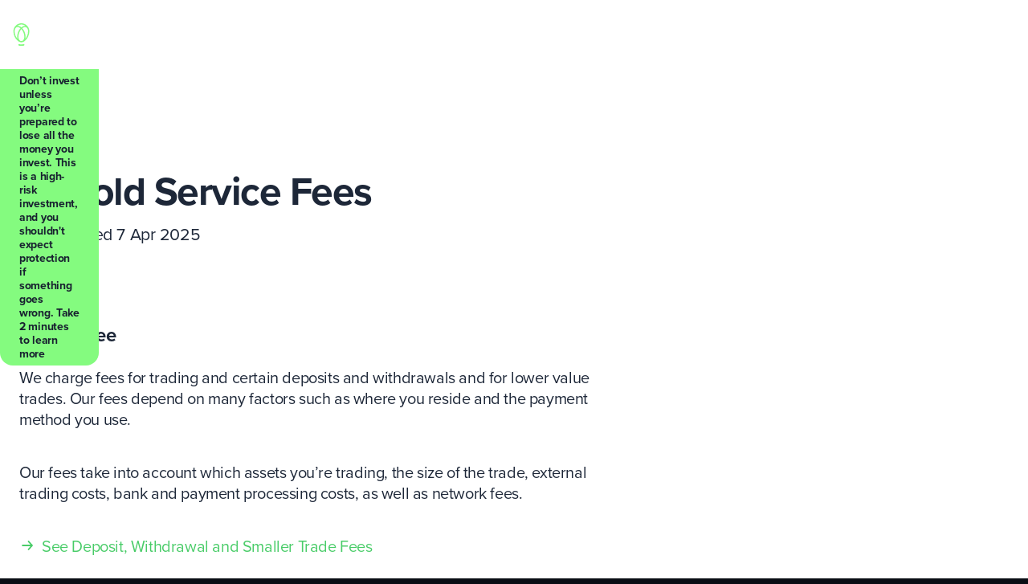

--- FILE ---
content_type: text/html; charset=utf-8
request_url: https://uphold.com/en-gb/get-started/service-fees
body_size: 39172
content:
<!DOCTYPE html><html lang="en"><head><meta charSet="UTF-8"/><meta content="IE=edge" http-equiv="X-UA-Compatible"/><meta content="width=device-width, initial-scale=1" name="viewport"/><meta content="true" name="HandheldFriendly"/><link href="/favicon.ico" rel="shortcut icon" type="image/x-icon"/><link href="/favicons/favicon.svg" rel="icon" type="image/svg+xml"/><link href="/favicons/favicon-96x96.png" rel="icon" sizes="96x96" type="image/png"/><link href="/favicons/apple-touch-icon.png" rel="apple-touch-icon" sizes="180x180"/><link href="/site.webmanifest" rel="manifest"/><meta content="#49cc68" name="msapplication-TileColor"/><meta content="#090d14" name="theme-color"/><meta content="1k3GP55g_icfveC_cNpr6baPijE-dGMGsEDm9gWUQkM=" name="google-site-verification"/><meta content="3.7.1" name="version"/><meta content="Uphold" name="author"/><title>Uphold Service Fees | Uphold</title><meta name="robots" content="index,follow"/><meta name="description" content="Buy &amp; sell crypto, stablecoins and precious metals on the world&#x27;s leading digital assets trading platform. Sign up today and trade anything to anything at Uphold.com"/><link rel="alternate" hrefLang="en" href="https://uphold.com/get-started/service-fees"/><meta property="og:title" content="Uphold Service Fees"/><meta property="og:description" content="Buy &amp; sell crypto, stablecoins and precious metals on the world&#x27;s leading digital assets trading platform. Sign up today and trade anything to anything at Uphold.com"/><meta property="og:url" content="https://uphold.com/en-gb/get-started/service-fees"/><meta property="og:type" content="website"/><meta property="og:site_name" content="Uphold"/><meta name="next-head-count" content="23"/><script async="" src="https://cdn.cookielaw.org/consent/734c4635-4f01-42c5-b0be-87d9ed6e3754/OtAutoBlock.js" type="text/javascript"></script><script type="application/ld+json">{"@context":"https://schema.org","@type":"FinancialService","additionalType":"https://pt.wikipedia.org/wiki/Uphold","logo":"https://cdn.prod.website-files.com/65116a8935747aeda81c6865/65a8ffa13ea101b31a905d2f_UPHOLD%20LOGO-2.png","name":"Uphold","sameAs":["https://x.com/upholdinc","https://www.linkedin.com/company/upholdinc/","https://www.facebook.com/p/Uphold-Inc-100064896991810/","https://www.instagram.com/upholdinc/"],"url":"https://uphold.com","areaServed":["EU","UK"],"description":"Uphold is a fintech platform to buy, sell, earn, and spend crypto and stablecoins with ease."}</script><link href="/fonts/entry.css" rel="stylesheet"/><link rel="preload" href="/_next/static/css/539ca50b7f047922.css" as="style"/><link rel="stylesheet" href="/_next/static/css/539ca50b7f047922.css" data-n-p=""/><noscript data-n-css=""></noscript><script defer="" nomodule="" src="/_next/static/chunks/polyfills-42372ed130431b0a.js"></script><script defer="" src="/_next/static/chunks/800.fe56a66fa055ad50.js"></script><script src="/_next/static/chunks/webpack-7bfa80bd289d164e.js" defer=""></script><script src="/_next/static/chunks/framework-c796f06463baa7a4.js" defer=""></script><script src="/_next/static/chunks/main-ccc6085269ecdfc7.js" defer=""></script><script src="/_next/static/chunks/pages/_app-a714c8a7a42f411a.js" defer=""></script><script src="/_next/static/chunks/72d3d2df-5b51bec3baa96a0b.js" defer=""></script><script src="/_next/static/chunks/ea074741-8238c0303347bbdd.js" defer=""></script><script src="/_next/static/chunks/11bd2daf-068c80cb09f2d731.js" defer=""></script><script src="/_next/static/chunks/27dbecca-af65d486439948a6.js" defer=""></script><script src="/_next/static/chunks/377-f97bc6bd0f5dbbef.js" defer=""></script><script src="/_next/static/chunks/853-cc0e45658b484c91.js" defer=""></script><script src="/_next/static/chunks/207-2b9eb3b3077c95eb.js" defer=""></script><script src="/_next/static/chunks/pages/%5B%5B...slug%5D%5D-dac8ec13a3fe9e50.js" defer=""></script><script src="/_next/static/11500bea08506dc03809a9a8d94195160c7eb905/_buildManifest.js" defer=""></script><script src="/_next/static/11500bea08506dc03809a9a8d94195160c7eb905/_ssgManifest.js" defer=""></script><style data-styled="" data-styled-version="5.3.11">:root{--color-base-black:#000000;--color-base-white:#ffffff;--color-base-transparent:color-mix(in srgb,var(--color-base-white),transparent 100%);--color-primaryDark-0:#eeffeb;--color-primaryDark-5:#d6fed2;--color-primaryDark-10:#acfca6;--color-primaryDark-20:#84fb7f;--color-primaryDark-30:#62e75f;--color-primaryDark-40:#52ce50;--color-primaryDark-50:#35b13d;--color-primaryDark-60:#22872c;--color-primaryDark-70:#0d6d1a;--color-primaryDark-80:#065511;--color-primaryDark-90:#034509;--color-primaryDark-95:#013204;--color-primaryDark-100:#001f02;--color-primaryDark:var(--color-primaryDark-20);--color-primaryLight-0:#f0fff3;--color-primaryLight-5:#d6ffe0;--color-primaryLight-10:#b1fcc3;--color-primaryLight-20:#8ef5a6;--color-primaryLight-30:#6fe68a;--color-primaryLight-40:#49cc68;--color-primaryLight-50:#39a854;--color-primaryLight-60:#2a8440;--color-primaryLight-70:#1d662e;--color-primaryLight-80:#114c1f;--color-primaryLight-90:#063b12;--color-primaryLight-95:#03290c;--color-primaryLight-100:#021907;--color-primaryLight:var(--color-primaryLight-40);--color-info-0:#f5f8ff;--color-info-5:#e0ecff;--color-info-10:#c2d9ff;--color-info-20:#a3c8ff;--color-info-30:#7ab2ff;--color-info-40:#579dff;--color-info-50:#3388ff;--color-info-60:#196ff0;--color-info-70:#0a57c2;--color-info-80:#07439d;--color-info-90:#042a6c;--color-info-95:#021841;--color-info-100:#000e29;--color-info:var(--color-info-50);--color-warning-0:#fff8f0;--color-warning-5:#fee7c3;--color-warning-10:#fdd491;--color-warning-20:#fac461;--color-warning-30:#f5b73d;--color-warning-40:#e7a523;--color-warning-50:#c98e0d;--color-warning-60:#9c6e07;--color-warning-70:#765205;--color-warning-80:#593d03;--color-warning-90:#462e01;--color-warning-95:#2d1d00;--color-warning-100:#1f1200;--color-warning:var(--color-warning-40);--color-critical-0:#fff4f0;--color-critical-5:#ffd8cc;--color-critical-10:#ffb7a3;--color-critical-20:#ff9c85;--color-critical-30:#ff8366;--color-critical-40:#ff6e4c;--color-critical-50:#fe5836;--color-critical-60:#d54020;--color-critical-70:#ae2c0f;--color-critical-80:#831b0b;--color-critical-90:#600f06;--color-critical-95:#3d0400;--color-critical-100:#290100;--color-critical:var(--color-critical-60);--color-neutral-0:#f7f8fc;--color-neutral-5:#ebecf5;--color-neutral-10:#d5d7e7;--color-neutral-20:#bcc2dc;--color-neutral-30:#a5b0cf;--color-neutral-40:#8897bf;--color-neutral-50:#7384b0;--color-neutral-60:#495a83;--color-neutral-70:#35415f;--color-neutral-80:#273149;--color-neutral-90:#1d2738;--color-neutral-95:#141c29;--color-neutral-100:#090d14;--color-neutral:var(--color-neutral-95);--color-dark-materials-ultrathin:color-mix(in srgb,#182130,transparent 40%);--color-dark-materials-thick:color-mix(in srgb,#182130,transparent 10%);--color-dark-materials-thin:color-mix(in srgb,#182130,transparent 28%);--color-dark-materials-chrome:color-mix(in srgb,#0f141f,transparent 28%);--color-dark-materials-regular:color-mix(in srgb,#182130,transparent 20%);--color-dark-materials-navbar:color-mix(in srgb,#141c29,transparent 15%);--color-dark-action-primary-default:var(--color-primaryDark-20);--color-dark-action-primary-hover:var(--color-primaryDark-30);--color-dark-action-primary-pressed:var(--color-primaryDark-40);--color-dark-action-primary-disabled:var(--color-neutral-80);--color-dark-action-secondary-default:color-mix(in srgb,var(--color-primaryDark-20),transparent 88%);--color-dark-action-secondary-hover:color-mix(in srgb,var(--color-primaryDark-20),transparent 84%);--color-dark-action-secondary-pressed:color-mix(in srgb,var(--color-primaryDark-20),transparent 76%);--color-dark-action-secondary-disabled:var(--color-neutral-80);--color-dark-action-ghost-primary-default:color-mix(in srgb,var(--color-primaryDark-20),transparent 100%);--color-dark-action-ghost-primary-hover:color-mix(in srgb,var(--color-primaryDark-20),transparent 84%);--color-dark-action-ghost-primary-pressed:color-mix(in srgb,var(--color-primaryDark-20),transparent 88%);--color-dark-action-ghost-primary-disabled:color-mix(in srgb,var(--color-primaryDark-20),transparent 100%);--color-dark-action-ghost-neutral-default:color-mix(in srgb,var(--color-neutral-90),transparent 100%);--color-dark-action-ghost-neutral-hover:color-mix(in srgb,var(--color-neutral-80),transparent 60%);--color-dark-action-ghost-neutral-pressed:color-mix(in srgb,var(--color-neutral-70),transparent 88%);--color-dark-action-ghost-neutral-disabled:color-mix(in srgb,var(--color-neutral-80),transparent 100%);--color-dark-action-neutral-default:var(--color-neutral-90);--color-dark-action-neutral-hover:var(--color-neutral-80);--color-dark-action-neutral-pressed:var(--color-neutral-70);--color-dark-action-neutral-disabled:var(--color-neutral-90);--color-dark-action-critical-default:var(--color-critical-30);--color-dark-action-critical-hover:var(--color-critical-40);--color-dark-action-critical-pressed:var(--color-critical-50);--color-dark-action-critical-disabled:var(--color-neutral-80);--color-dark-cardsActions-on-primary-default:color-mix(in srgb,var(--color-primaryDark-30),transparent 28%);--color-dark-cardsActions-on-primary-hover:color-mix(in srgb,var(--color-primaryDark-40),transparent 28%);--color-dark-cardsActions-on-primary-pressed:color-mix(in srgb,var(--color-primaryDark-50),transparent 28%);--color-dark-cardsActions-on-primary-disabled:color-mix(in srgb,var(--color-primaryDark-30),transparent 28%);--color-dark-cardsActions-on-main-default:color-mix(in srgb,var(--color-neutral-80),transparent 28%);--color-dark-cardsActions-on-main-hover:color-mix(in srgb,var(--color-neutral-60),transparent 28%);--color-dark-cardsActions-on-main-pressed:color-mix(in srgb,var(--color-neutral-70),transparent 28%);--color-dark-cardsActions-on-main-disabled:color-mix(in srgb,var(--color-neutral-80),transparent 28%);--color-dark-border-primary:var(--color-primaryDark-20);--color-dark-border-default:var(--color-neutral-70);--color-dark-border-hover:var(--color-neutral-50);--color-dark-border-active:var(--color-neutral-30);--color-dark-border-disabled:var(--color-neutral-80);--color-dark-border-info:var(--color-info-30);--color-dark-border-success:var(--color-primaryDark-30);--color-dark-border-warning:var(--color-warning-20);--color-dark-border-critical:var(--color-critical-30);--color-dark-background-infoSoft:var(--color-info-95);--color-dark-background-successSoft:var(--color-primaryDark-95);--color-dark-background-primary:var(--color-primaryDark-20);--color-dark-background-info:var(--color-info-30);--color-dark-background-criticalSoft:var(--color-critical-95);--color-dark-background-primarySoft:var(--color-primaryDark-100);--color-dark-background-warningSoft:var(--color-warning-95);--color-dark-background-success:var(--color-primaryDark-40);--color-dark-background-critical:var(--color-critical-40);--color-dark-background-warning:var(--color-warning-20);--color-dark-background-level3:var(--color-neutral-80);--color-dark-background-level2:var(--color-neutral-90);--color-dark-background-level1:var(--color-neutral-95);--color-dark-background-main:var(--color-neutral-100);--color-dark-background-inverse-level3:var(--color-neutral-10);--color-dark-background-inverse-level2:var(--color-neutral-5);--color-dark-background-inverse-level1:var(--color-neutral-0);--color-dark-background-inverse-main:var(--color-base-white);--color-dark-content-primary:var(--color-primaryDark-20);--color-dark-content-emphasis:var(--color-neutral-0);--color-dark-content-default:var(--color-neutral-10);--color-dark-content-subdued:var(--color-neutral-40);--color-dark-content-disabled:var(--color-neutral-60);--color-dark-content-success:var(--color-primaryDark-30);--color-dark-content-warning:var(--color-warning-20);--color-dark-content-critical:var(--color-critical-30);--color-dark-content-info:var(--color-info-30);--color-dark-content-inverse-default:var(--color-neutral-70);--color-dark-content-inverse-emphasis:var(--color-neutral-90);--color-dark-content-inverse-subdued:var(--color-neutral-50);--color-dark-content-inverse-disabled:var(--color-neutral-30);--color-dark-content-on-ghost:var(--color-primaryDark-20);--color-dark-content-on-secondary:var(--color-primaryDark-20);--color-dark-content-on-primary:var(--color-neutral-100);--color-dark-content-on-neutral:var(--color-neutral-0);--color-dark-content-on-critical:var(--color-neutral-100);--color-dark-skeleton-default:var(--color-neutral-90);--color-dark-skeleton-emphasis:var(--color-neutral-80);--color-dark-skeleton-subdued:var(--color-neutral-95);--color-dark-skeleton-subdued2:var(--color-neutral-95);--color-dark-focus-default:var(--color-info-40);--color-dark-system-android-statusBarBg:color-mix(in srgb,var(--color-base-black),transparent 90%);--color-dark-system-android-statusBarFg:var(--color-base-white);--color-dark-system-ios-statusBar:var(--color-base-white);--color-dark-system-ios-homeIndicator:var(--color-base-white);--color-light-materials-ultrathin:color-mix(in srgb,#cbccd1,transparent 60%);--color-light-materials-thick:color-mix(in srgb,#939599,transparent 4%);--color-light-materials-thin:color-mix(in srgb,#9fa1a6,transparent 36%);--color-light-materials-chrome:color-mix(in srgb,#f7f8fc,transparent 28%);--color-light-materials-regular:color-mix(in srgb,#acaeb3,transparent 16%);--color-light-materials-navbar:color-mix(in srgb,#ebecf5,transparent 15%);--color-light-action-primary-default:var(--color-primaryLight-40);--color-light-action-primary-hover:var(--color-primaryLight-50);--color-light-action-primary-pressed:var(--color-primaryLight-60);--color-light-action-primary-disabled:var(--color-neutral-10);--color-light-action-secondary-default:color-mix(in srgb,var(--color-primaryLight-40),transparent 88%);--color-light-action-secondary-hover:color-mix(in srgb,var(--color-primaryLight-40),transparent 84%);--color-light-action-secondary-pressed:color-mix(in srgb,var(--color-primaryLight-40),transparent 76%);--color-light-action-secondary-disabled:var(--color-neutral-10);--color-light-action-ghost-primary-default:color-mix(in srgb,var(--color-primaryLight-40),transparent 100%);--color-light-action-ghost-primary-hover:color-mix(in srgb,var(--color-primaryLight-40),transparent 84%);--color-light-action-ghost-primary-pressed:color-mix(in srgb,var(--color-primaryLight-40),transparent 76%);--color-light-action-ghost-primary-disabled:color-mix(in srgb,var(--color-primaryLight-40),transparent 100%);--color-light-action-ghost-neutral-default:color-mix(in srgb,var(--color-neutral-5),transparent 100%);--color-light-action-ghost-neutral-hover:color-mix(in srgb,var(--color-neutral-10),transparent 60%);--color-light-action-ghost-neutral-pressed:color-mix(in srgb,var(--color-neutral-20),transparent 88%);--color-light-action-ghost-neutral-disabled:color-mix(in srgb,var(--color-neutral-5),transparent 100%);--color-light-action-neutral-default:var(--color-neutral-5);--color-light-action-neutral-hover:var(--color-neutral-10);--color-light-action-neutral-pressed:var(--color-neutral-20);--color-light-action-neutral-disabled:var(--color-neutral-5);--color-light-action-critical-default:var(--color-critical-40);--color-light-action-critical-hover:var(--color-critical-50);--color-light-action-critical-pressed:var(--color-critical-60);--color-light-action-critical-disabled:var(--color-neutral-10);--color-light-cardsActions-on-primary-default:color-mix(in srgb,var(--color-primaryLight-50),transparent 28%);--color-light-cardsActions-on-primary-hover:color-mix(in srgb,var(--color-primaryLight-60),transparent 28%);--color-light-cardsActions-on-primary-pressed:color-mix(in srgb,var(--color-primaryLight-70),transparent 28%);--color-light-cardsActions-on-primary-disabled:color-mix(in srgb,var(--color-primaryLight-50),transparent 28%);--color-light-cardsActions-on-main-default:color-mix(in srgb,var(--color-base-white),transparent 28%);--color-light-cardsActions-on-main-hover:color-mix(in srgb,var(--color-neutral-5),transparent 28%);--color-light-cardsActions-on-main-pressed:color-mix(in srgb,var(--color-neutral-10),transparent 28%);--color-light-cardsActions-on-main-disabled:color-mix(in srgb,var(--color-neutral-5),transparent 28%);--color-light-border-primary:var(--color-primaryLight-40);--color-light-border-default:var(--color-neutral-10);--color-light-border-hover:var(--color-neutral-30);--color-light-border-active:var(--color-neutral-70);--color-light-border-disabled:var(--color-neutral-5);--color-light-border-info:var(--color-info-50);--color-light-border-success:var(--color-primaryLight-50);--color-light-border-warning:var(--color-warning-40);--color-light-border-critical:var(--color-critical-50);--color-light-background-infoSoft:var(--color-info-5);--color-light-background-successSoft:var(--color-primaryDark-5);--color-light-background-primary:var(--color-primaryLight-40);--color-light-background-info:var(--color-info-50);--color-light-background-criticalSoft:var(--color-critical-5);--color-light-background-primarySoft:var(--color-primaryLight-5);--color-light-background-warningSoft:var(--color-warning-5);--color-light-background-success:var(--color-primaryLight-40);--color-light-background-critical:var(--color-critical-50);--color-light-background-warning:var(--color-warning-30);--color-light-background-level3:var(--color-neutral-10);--color-light-background-level2:var(--color-neutral-5);--color-light-background-level1:var(--color-neutral-0);--color-light-background-main:var(--color-base-white);--color-light-background-inverse-level3:var(--color-neutral-80);--color-light-background-inverse-level2:var(--color-neutral-90);--color-light-background-inverse-level1:var(--color-neutral-95);--color-light-background-inverse-main:var(--color-neutral-100);--color-light-content-primary:var(--color-primaryLight-40);--color-light-content-emphasis:var(--color-neutral-90);--color-light-content-default:var(--color-neutral-70);--color-light-content-subdued:var(--color-neutral-50);--color-light-content-disabled:var(--color-neutral-30);--color-light-content-success:var(--color-primaryLight-50);--color-light-content-warning:var(--color-warning-60);--color-light-content-critical:var(--color-critical-60);--color-light-content-info:var(--color-info-60);--color-light-content-inverse-default:var(--color-neutral-10);--color-light-content-inverse-emphasis:var(--color-neutral-0);--color-light-content-inverse-subdued:var(--color-neutral-40);--color-light-content-inverse-disabled:var(--color-neutral-80);--color-light-content-on-ghost:var(--color-primaryLight-50);--color-light-content-on-secondary:var(--color-primaryLight-60);--color-light-content-on-primary:var(--color-base-white);--color-light-content-on-neutral:var(--color-neutral-90);--color-light-content-on-critical:var(--color-base-white);--color-light-skeleton-default:var(--color-neutral-5);--color-light-skeleton-emphasis:var(--color-base-white);--color-light-skeleton-subdued:var(--color-base-white);--color-light-skeleton-subdued2:var(--color-base-white);--color-light-focus-default:var(--color-info-50);--color-light-system-android-statusBarBg:var(--color-base-white);--color-light-system-android-statusBarFg:var(--color-base-black);--color-light-system-ios-statusBar:var(--color-base-black);--color-light-system-ios-homeIndicator:var(--color-base-black);--color-background:var(--color-light-background-main);--color-primary:var(--color-primaryLight);--color-text:var(--color-light-content-emphasis);--borderRadius-action:40px;--box-shadow-darkL:0 4px 8px 0 #11151c33;--box-shadow-darkM:0 2px 4px 0 #11151c33;--box-shadow-darkS:0 1px 2px 0 #11151c33;--box-shadow-darkXL:0 8px 16px 0 #11151c33;--box-shadow-lightL:0 4px 8px 0 #8494a533;--box-shadow-lightM:0 2px 4px 0 #8494a533;--box-shadow-lightS:0 1px 2px 0 #8494a533;--box-shadow-lightXL:0 8px 16px 0 #8494a533;--hero-gradient-base-color:var(--color-base-white);--hero-white-overlay-gradient:linear-gradient( 180deg,color-mix(in srgb,var(--color-base-white),transparent 100%) 70.26%,color-mix(in srgb,var(--color-base-white),transparent 30%) 86%,var(--color-base-white) 100% );--hero-black-overlay-gradient:linear-gradient( 180deg,color-mix(in srgb,var(--color-base-black),transparent 100%) 70.26%,color-mix(in srgb,var(--color-base-black),transparent 30%) 86%,var(--color-base-black) 100% );--geo-location-banner-height:0px;--geo-location-banner-height-base:114px;--banner-shift:calc(var(--navbar-height) + var(--top-banner-height) + var(--nav-bottom-banner-height) + var(--geo-location-banner-height));--border-radius:16px;--border-radius-sm:8px;--container-max-width:1280px;--container-fluid-max-width:100%;--container-narrow-max-width:992px;--grid-row-gap:8px;--gutter:24px;--gutter-navbar-x:16px;--gutter-navbar-y:10px;--gutter-cards:-8px;--navbar-height:60px;--navbar-offset-top:var(--gutter);--navbar-logo-height:28px;--nav-bottom-banner-height:0px;--top-banner-height:0px;--bottom-banner-height:0px;--transition-animation:cubic-bezier(0.4,0,0.2,1);--transition-default:350ms var(--transition-animation);--transition-fast:150ms var(--transition-animation);--transition-slow:500ms ease-in-out;--z-index-modal-underlay:98;--z-index-navbar:97;--z-index-toast:99;--z-index-banner:96;--z-index-page-transition:96;--z-index-preview-layer:999;}/*!sc*/
:root [data-theme='dark']{--color-background:var(--color-dark-background-main);--color-primary:var(--color-primaryDark);--color-text:var(--color-dark-content-emphasis);}/*!sc*/
@media (min-width:992px){:root{--geo-location-banner-height-base:56px;}}/*!sc*/
@media (min-width:768px){:root{--gutter-navbar-y:16px;}}/*!sc*/
@media (min-width:992px){:root{--navbar-height:86px;--navbar-logo-height:40px;}}/*!sc*/
@media (min-width:1440px){:root{--navbar-offset-top:16px;}}/*!sc*/
html{line-height:1.15;-webkit-text-size-adjust:100%;}/*!sc*/
body{margin:0;}/*!sc*/
main{display:block;}/*!sc*/
h1{font-size:2em;margin:0.67em 0;}/*!sc*/
hr{box-sizing:content-box;height:0;overflow:visible;}/*!sc*/
pre{font-family:monospace,monospace;font-size:1em;}/*!sc*/
a{background-color:transparent;}/*!sc*/
abbr[title]{border-bottom:none;-webkit-text-decoration:underline;text-decoration:underline;-webkit-text-decoration:underline dotted;text-decoration:underline dotted;}/*!sc*/
b,strong{font-weight:bolder;}/*!sc*/
code,kbd,samp{font-family:monospace,monospace;font-size:1em;}/*!sc*/
small{font-size:80%;}/*!sc*/
sub,sup{font-size:75%;line-height:0;position:relative;vertical-align:baseline;}/*!sc*/
sub{bottom:-0.25em;}/*!sc*/
sup{top:-0.5em;}/*!sc*/
img{border-style:none;}/*!sc*/
button,input,optgroup,select,textarea{font-family:inherit;font-size:100%;line-height:1.15;margin:0;}/*!sc*/
button,input{overflow:visible;}/*!sc*/
button,select{text-transform:none;}/*!sc*/
button,[type="button"],[type="reset"],[type="submit"]{-webkit-appearance:button;}/*!sc*/
button::-moz-focus-inner,[type="button"]::-moz-focus-inner,[type="reset"]::-moz-focus-inner,[type="submit"]::-moz-focus-inner{border-style:none;padding:0;}/*!sc*/
button:-moz-focusring,[type="button"]:-moz-focusring,[type="reset"]:-moz-focusring,[type="submit"]:-moz-focusring{outline:1px dotted ButtonText;}/*!sc*/
fieldset{padding:0.35em 0.75em 0.625em;}/*!sc*/
legend{box-sizing:border-box;color:inherit;display:table;max-width:100%;padding:0;white-space:normal;}/*!sc*/
progress{vertical-align:baseline;}/*!sc*/
textarea{overflow:auto;}/*!sc*/
[type="checkbox"],[type="radio"]{box-sizing:border-box;padding:0;}/*!sc*/
[type="number"]::-webkit-inner-spin-button,[type="number"]::-webkit-outer-spin-button{height:auto;}/*!sc*/
[type="search"]{-webkit-appearance:textfield;outline-offset:-2px;}/*!sc*/
[type="search"]::-webkit-search-decoration{-webkit-appearance:none;}/*!sc*/
::-webkit-file-upload-button{-webkit-appearance:button;font:inherit;}/*!sc*/
details{display:block;}/*!sc*/
summary{display:list-item;}/*!sc*/
template{display:none;}/*!sc*/
[hidden]{display:none;}/*!sc*/
*,*::before,*::after{box-sizing:border-box;}/*!sc*/
*{margin:0;}/*!sc*/
html{-webkit-scroll-behavior:smooth;-moz-scroll-behavior:smooth;-ms-scroll-behavior:smooth;scroll-behavior:smooth;}/*!sc*/
body{-moz-osx-font-smoothing:grayscale;-webkit-font-smoothing:antialiased;background-color:var(--color-neutral-100);color:var(--color-text);font-family:var(--font-family-default);font-weight:400;overflow-x:hidden;text-rendering:optimizelegibility;}/*!sc*/
a{color:inherit;-webkit-text-decoration:inherit;text-decoration:inherit;}/*!sc*/
b,strong{font-weight:700;}/*!sc*/
button,[role='button']{-webkit-appearance:none;-moz-appearance:none;appearance:none;cursor:pointer;}/*!sc*/
ol,ul{list-style-type:none;margin:0;padding:0;}/*!sc*/
svg{display:block;}/*!sc*/
*:focus-visible{outline:1px solid var(--color-primary);outline-offset:1px;}/*!sc*/
input:-webkit-autofill,input:-webkit-autofill:hover,input:-webkit-autofill:focus,input:-webkit-autofill:active{-webkit-appearance:none !important;-moz-appearance:none !important;appearance:none !important;background:none !important;background-color:transparent !important;-webkit-transition:color 9999s ease-out,background-color 9999s ease-out;transition:color 9999s ease-out,background-color 9999s ease-out;-webkit-transition-delay:9999s;transition-delay:9999s;}/*!sc*/
:root [data-scroll='blur-fade-in-vertical']{-webkit-transition:var(--transition-default);transition:var(--transition-default);-webkit-transition-property:all;transition-property:all;will-change:opacity,transform,filter;}/*!sc*/
:root [data-scroll='blur-fade-in-vertical'][data-scroll-position='outview-above']{-webkit-filter:blur(16px);filter:blur(16px);opacity:0;-webkit-transform:translateY(max(-20%,-45px)) scale(0.85);-ms-transform:translateY(max(-20%,-45px)) scale(0.85);transform:translateY(max(-20%,-45px)) scale(0.85);}/*!sc*/
:root [data-scroll='blur-fade-in-vertical'][data-scroll-position='outview-below']{-webkit-filter:blur(16px);filter:blur(16px);opacity:0;-webkit-transform:translateY(max(20%,45px)) scale(0.85);-ms-transform:translateY(max(20%,45px)) scale(0.85);transform:translateY(max(20%,45px)) scale(0.85);}/*!sc*/
:root [data-scroll='blur-fade-in-vertical'][data-scroll-position='inview-from-below'],:root [data-scroll='blur-fade-in-vertical'][data-scroll-position='inview-from-above']{-webkit-filter:blur(0);filter:blur(0);opacity:1;-webkit-transform:translateY(0) scale(1);-ms-transform:translateY(0) scale(1);transform:translateY(0) scale(1);}/*!sc*/
:root [data-scroll='fade-in-vertical']{-webkit-transition:var(--transition-default);transition:var(--transition-default);-webkit-transition-property:all;transition-property:all;will-change:opacity,transform;}/*!sc*/
:root [data-scroll='fade-in-vertical'][data-scroll-position='outview-above']{opacity:0;-webkit-transform:translateY(max(-20%,-45px)) scale(0.85);-ms-transform:translateY(max(-20%,-45px)) scale(0.85);transform:translateY(max(-20%,-45px)) scale(0.85);}/*!sc*/
:root [data-scroll='fade-in-vertical'][data-scroll-position='outview-below']{opacity:0;-webkit-transform:translateY(max(20%,45px)) scale(0.85);-ms-transform:translateY(max(20%,45px)) scale(0.85);transform:translateY(max(20%,45px)) scale(0.85);}/*!sc*/
:root [data-scroll='fade-in-vertical'][data-scroll-position='inview-from-below'],:root [data-scroll='fade-in-vertical'][data-scroll-position='inview-from-above']{opacity:1;-webkit-transform:translate(0,0) scale(1);-ms-transform:translate(0,0) scale(1);transform:translate(0,0) scale(1);}/*!sc*/
:root [data-scroll='fade-in']{-webkit-transition:var(--transition-default);transition:var(--transition-default);-webkit-transition-property:opacity;transition-property:opacity;will-change:opacity;}/*!sc*/
:root [data-scroll='fade-in'][data-scroll-position='outview-above'],:root [data-scroll='fade-in'][data-scroll-position='outview-below']{opacity:0;}/*!sc*/
:root [data-scroll='fade-in'][data-scroll-position='inview-from-below'],:root [data-scroll='fade-in'][data-scroll-position='inview-from-above']{opacity:1;}/*!sc*/
:root [data-scroll-delay='50']{-webkit-transition-delay:50ms;transition-delay:50ms;}/*!sc*/
:root [data-scroll-delay='100']{-webkit-transition-delay:100ms;transition-delay:100ms;}/*!sc*/
:root [data-scroll-delay='150']{-webkit-transition-delay:150ms;transition-delay:150ms;}/*!sc*/
:root [data-scroll-delay='200']{-webkit-transition-delay:200ms;transition-delay:200ms;}/*!sc*/
:root [data-scroll-delay='250']{-webkit-transition-delay:250ms;transition-delay:250ms;}/*!sc*/
:root [data-scroll-delay='300']{-webkit-transition-delay:300ms;transition-delay:300ms;}/*!sc*/
:root [data-scroll-delay='350']{-webkit-transition-delay:350ms;transition-delay:350ms;}/*!sc*/
:root [data-scroll-delay='400']{-webkit-transition-delay:400ms;transition-delay:400ms;}/*!sc*/
:root [data-scroll-delay='450']{-webkit-transition-delay:450ms;transition-delay:450ms;}/*!sc*/
:root [data-scroll-delay='500']{-webkit-transition-delay:500ms;transition-delay:500ms;}/*!sc*/
:root [data-scroll-delay='550']{-webkit-transition-delay:550ms;transition-delay:550ms;}/*!sc*/
:root [data-scroll-delay='600']{-webkit-transition-delay:600ms;transition-delay:600ms;}/*!sc*/
:root [data-scroll-delay='650']{-webkit-transition-delay:650ms;transition-delay:650ms;}/*!sc*/
:root [data-scroll-delay='700']{-webkit-transition-delay:700ms;transition-delay:700ms;}/*!sc*/
:root [data-scroll-delay='750']{-webkit-transition-delay:750ms;transition-delay:750ms;}/*!sc*/
:root [data-scroll-delay='800']{-webkit-transition-delay:800ms;transition-delay:800ms;}/*!sc*/
:root [data-scroll-delay='850']{-webkit-transition-delay:850ms;transition-delay:850ms;}/*!sc*/
:root [data-scroll-delay='900']{-webkit-transition-delay:900ms;transition-delay:900ms;}/*!sc*/
:root [data-scroll-delay='950']{-webkit-transition-delay:950ms;transition-delay:950ms;}/*!sc*/
:root [data-scroll-delay='1000']{-webkit-transition-delay:1000ms;transition-delay:1000ms;}/*!sc*/
:root [data-scroll-delay='1050']{-webkit-transition-delay:1050ms;transition-delay:1050ms;}/*!sc*/
:root [data-scroll-delay='1100']{-webkit-transition-delay:1100ms;transition-delay:1100ms;}/*!sc*/
:root [data-scroll-delay='1150']{-webkit-transition-delay:1150ms;transition-delay:1150ms;}/*!sc*/
:root [data-scroll-delay='1200']{-webkit-transition-delay:1200ms;transition-delay:1200ms;}/*!sc*/
:root [data-scroll-delay='1250']{-webkit-transition-delay:1250ms;transition-delay:1250ms;}/*!sc*/
:root [data-scroll-delay='1300']{-webkit-transition-delay:1300ms;transition-delay:1300ms;}/*!sc*/
:root [data-scroll-delay='1350']{-webkit-transition-delay:1350ms;transition-delay:1350ms;}/*!sc*/
:root [data-scroll-delay='1400']{-webkit-transition-delay:1400ms;transition-delay:1400ms;}/*!sc*/
:root [data-scroll-delay='1450']{-webkit-transition-delay:1450ms;transition-delay:1450ms;}/*!sc*/
:root [data-scroll-delay='1500']{-webkit-transition-delay:1500ms;transition-delay:1500ms;}/*!sc*/
:root [data-scroll-delay='1550']{-webkit-transition-delay:1550ms;transition-delay:1550ms;}/*!sc*/
:root [data-scroll-delay='1600']{-webkit-transition-delay:1600ms;transition-delay:1600ms;}/*!sc*/
:root [data-scroll-delay='1650']{-webkit-transition-delay:1650ms;transition-delay:1650ms;}/*!sc*/
:root [data-scroll-delay='1700']{-webkit-transition-delay:1700ms;transition-delay:1700ms;}/*!sc*/
:root [data-scroll-delay='1750']{-webkit-transition-delay:1750ms;transition-delay:1750ms;}/*!sc*/
:root [data-scroll-delay='1800']{-webkit-transition-delay:1800ms;transition-delay:1800ms;}/*!sc*/
:root [data-scroll-delay='1850']{-webkit-transition-delay:1850ms;transition-delay:1850ms;}/*!sc*/
:root [data-scroll-delay='1900']{-webkit-transition-delay:1900ms;transition-delay:1900ms;}/*!sc*/
:root [data-scroll-delay='1950']{-webkit-transition-delay:1950ms;transition-delay:1950ms;}/*!sc*/
:root [data-scroll-delay='2000']{-webkit-transition-delay:2000ms;transition-delay:2000ms;}/*!sc*/
.highlight{color:var(--color-primary);}/*!sc*/
.branding{color:var(--color-primary);font-family:var(--font-family-branding);font-weight:400;}/*!sc*/
.grecaptcha-badge{visibility:hidden;}/*!sc*/
data-styled.g2[id="sc-global-VXOTe1"]{content:"sc-global-VXOTe1,"}/*!sc*/
.eOKxRe{pointer-events:initial;position:relative;z-index:var(--z-index-page-transition);}/*!sc*/
.eOKxRe[data-animation='start']{-webkit-animation:hTHFgD 300ms linear forwards;animation:hTHFgD 300ms linear forwards;pointer-events:none;}/*!sc*/
.eOKxRe[data-animation='end']{-webkit-animation:jVOTpj 600ms linear forwards;animation:jVOTpj 600ms linear forwards;}/*!sc*/
data-styled.g3[id="sc-697709a3-0"]{content:"eOKxRe,"}/*!sc*/
.fckGwZ{margin:0 auto;max-width:min(100vw,var(--container-width));width:100%;}/*!sc*/
.fckGwZ[data-size='default']{--container-width:var(--container-max-width);padding-left:var(--gutter);padding-right:var(--gutter);}/*!sc*/
.fckGwZ[data-size='fluid']{--container-width:var(--container-fluid-max-width);}/*!sc*/
.fckGwZ[data-size='narrow']{--container-width:var(--container-narrow-max-width);padding-left:var(--gutter);padding-right:var(--gutter);}/*!sc*/
data-styled.g4[id="sc-30979b8-0"]{content:"fckGwZ,"}/*!sc*/
.lgEeXj{-webkit-tap-highlight-color:transparent;background-color:var(--button-background-color);border:none;border-radius:var(--borderRadius-action);color:var(--button-text-color);cursor:pointer;display:-webkit-inline-box;display:-webkit-inline-flex;display:-ms-inline-flexbox;display:inline-flex;font-size:var(--button-font-size);font-weight:500;gap:8px;-webkit-box-pack:center;-webkit-justify-content:center;-ms-flex-pack:center;justify-content:center;line-height:var(--button-line-height);outline:none;padding:var(--button-padding-v) var(--button-padding-h);place-items:center;position:relative;-webkit-transition:var(--transition-default);transition:var(--transition-default);-webkit-transition-property:background-color,color;transition-property:background-color,color;white-space:nowrap;width:-webkit-max-content;width:-moz-max-content;width:max-content;}/*!sc*/
.lgEeXj:focus,.lgEeXj:focus-within,.lgEeXj:hover{background-color:var(--button-hover-background-color);color:var(--button-hover-text-color);}/*!sc*/
.lgEeXj:active{background-color:var(--button-active-background-color);color:var(--button-active-text-color);}/*!sc*/
.lgEeXj:disabled,.lgEeXj[disabled]{background-color:var(--button-disabled-background-color);color:var(--button-disabled-text-color);cursor:default;pointer-events:none;}/*!sc*/
.lgEeXj[data-invert='true']{-webkit-flex-direction:row-reverse;-ms-flex-direction:row-reverse;flex-direction:row-reverse;}/*!sc*/
data-styled.g5[id="sc-70167460-0"]{content:"lgEeXj,"}/*!sc*/
.dfVNmK{-webkit-align-items:center;-webkit-box-align:center;-ms-flex-align:center;align-items:center;border-radius:32px;display:-webkit-box;display:-webkit-flex;display:-ms-flexbox;display:flex;opacity:1;-webkit-transition:opacity var(--transition-default);transition:opacity var(--transition-default);}/*!sc*/
.dfVNmK[data-loading='true']{opacity:0;}/*!sc*/
data-styled.g6[id="sc-70167460-1"]{content:"dfVNmK,"}/*!sc*/
.fqhOiz{color:currentColor;display:inline-block;line-height:0;position:relative;width:var(--button-icon-size);}/*!sc*/
.ikHcCF{color:currentColor;display:inline-block;line-height:0;position:relative;width:20px;}/*!sc*/
.lgePKa{color:var(--color-primary);display:inline-block;line-height:0;position:relative;width:32px;}/*!sc*/
data-styled.g7[id="sc-5ff6504b-0"]{content:"fqhOiz,ikHcCF,lgePKa,"}/*!sc*/
.LJNho{--button-font-size:16px;--button-icon-size:20px;--button-line-height:20px;--button-padding-h:12px;--button-padding-v:8px;}/*!sc*/
@media (min-width:992px){.LJNho[data-size='large']{--button-font-size:20px;--button-icon-size:24px;--button-line-height:1.3;--button-padding-h:16px;--button-padding-v:12px;}}/*!sc*/
.LJNho[data-size='small']{--button-icon-size:16px;--button-padding-v:6px;}/*!sc*/
.LJNho[data-variant='primary'],[data-theme] [data-theme='light'] .LJNho[data-variant='primary'],[data-theme] .LJNho[data-theme='light'][data-variant='primary']{--button-background-color:var(--color-light-action-primary-default);--button-text-color:var(--color-light-content-on-primary);--button-active-background-color:var(--color-light-action-primary-pressed);--button-active-text-color:var(--color-light-content-on-primary);--button-hover-background-color:var(--color-light-action-primary-hover);--button-hover-text-color:var(--color-light-content-on-primary);--button-disabled-background-color:var(--color-light-action-primary-disabled);--button-disabled-text-color:var(--color-light-content-disabled);}/*!sc*/
[data-theme='dark'] .sc-85eb7271-0[data-variant='primary'],[data-theme] [data-theme='dark'] .LJNho[data-variant='primary'],[data-theme] .LJNho[data-theme='dark'][data-variant='primary']{--button-background-color:var(--color-dark-action-primary-default);--button-text-color:var(--color-dark-content-on-primary);--button-active-background-color:var(--color-dark-action-primary-pressed);--button-active-text-color:var(--color-dark-content-on-primary);--button-hover-background-color:var(--color-dark-action-primary-hover);--button-hover-text-color:var(--color-dark-content-on-primary);--button-disabled-background-color:var(--color-dark-action-primary-disabled);--button-disabled-text-color:var(--color-dark-content-disabled);}/*!sc*/
.LJNho[data-variant='secondary'],[data-theme] [data-theme='light'] .LJNho[data-variant='secondary'],[data-theme] .LJNho[data-theme='light'][data-variant='secondary']{--button-background-color:var(--color-light-action-secondary-default);--button-text-color:var(--color-light-content-on-secondary);--button-active-background-color:var(--color-light-action-secondary-pressed);--button-active-text-color:var(--color-light-content-on-secondary);--button-hover-background-color:var(--color-light-action-secondary-hover);--button-hover-text-color:var(--color-light-content-on-secondary);--button-disabled-background-color:var(--color-light-action-secondary-disabled);--button-disabled-text-color:var(--color-light-content-disabled);}/*!sc*/
[data-theme='dark'] .sc-85eb7271-0[data-variant='secondary'],[data-theme] [data-theme='dark'] .LJNho[data-variant='secondary'],[data-theme] .LJNho[data-theme='dark'][data-variant='secondary']{--button-background-color:var(--color-dark-action-secondary-default);--button-text-color:var(--color-dark-content-on-secondary);--button-active-background-color:var(--color-dark-action-secondary-pressed);--button-active-text-color:var(--color-dark-content-on-secondary);--button-hover-background-color:var(--color-dark-action-secondary-hover);--button-hover-text-color:var(--color-dark-content-on-secondary);--button-disabled-background-color:var(--color-dark-action-secondary-disabled);--button-disabled-text-color:var(--color-dark-content-disabled);}/*!sc*/
.LJNho[data-variant='neutral'],[data-theme] [data-theme='light'] .LJNho[data-variant='neutral'],[data-theme] .LJNho[data-theme='light'][data-variant='neutral']{--button-background-color:var(--color-light-action-neutral-default);--button-text-color:var(--color-light-content-on-neutral);--button-active-background-color:var(--color-light-action-neutral-pressed);--button-active-text-color:var(--color-light-content-on-neutral);--button-hover-background-color:var(--color-light-action-neutral-hover);--button-hover-text-color:var(--color-light-content-on-neutral);--button-disabled-background-color:var(--color-light-action-neutral-disabled);--button-disabled-text-color:var(--color-light-content-disabled);}/*!sc*/
[data-theme='dark'] .sc-85eb7271-0[data-variant='neutral'],[data-theme] [data-theme='dark'] .LJNho[data-variant='neutral'],[data-theme] .LJNho[data-theme='dark'][data-variant='neutral']{--button-background-color:var(--color-dark-action-neutral-default);--button-text-color:var(--color-dark-content-on-neutral);--button-active-background-color:var(--color-dark-action-neutral-pressed);--button-active-text-color:var(--color-dark-content-on-neutral);--button-hover-background-color:var(--color-dark-action-neutral-hover);--button-hover-text-color:var(--color-dark-content-on-neutral);--button-disabled-background-color:var(--color-dark-action-neutral-disabled);--button-disabled-text-color:var(--color-dark-content-disabled);}/*!sc*/
.LJNho[data-variant='ghost'],[data-theme] [data-theme='light'] .LJNho[data-variant='ghost'],[data-theme] .LJNho[data-theme='light'][data-variant='ghost']{--button-background-color:var(--color-light-action-ghost-primary-default);--button-text-color:var(--color-light-content-on-ghost);--button-active-background-color:var(--color-light-action-ghost-primary-pressed);--button-active-text-color:var(--color-light-content-on-ghost);--button-hover-background-color:var(--color-light-action-ghost-primary-hover);--button-hover-text-color:var(--color-light-content-on-ghost);--button-disabled-background-color:var(--color-light-action-ghost-primary-disabled);--button-disabled-text-color:var(--color-light-content-disabled);}/*!sc*/
[data-theme='dark'] .sc-85eb7271-0[data-variant='ghost'],[data-theme] [data-theme='dark'] .LJNho[data-variant='ghost'],[data-theme] .LJNho[data-theme='dark'][data-variant='ghost']{--button-background-color:var(--color-dark-action-ghost-primary-default);--button-text-color:var(--color-dark-content-on-ghost);--button-active-background-color:var(--color-dark-action-ghost-primary-pressed);--button-active-text-color:var(--color-dark-content-on-ghost);--button-hover-background-color:var(--color-dark-action-ghost-primary-hover);--button-hover-text-color:var(--color-dark-content-on-ghost);--button-disabled-background-color:var(--color-dark-action-ghost-primary-disabled);--button-disabled-text-color:var(--color-dark-content-disabled);}/*!sc*/
data-styled.g10[id="sc-85eb7271-0"]{content:"LJNho,"}/*!sc*/
.jgNCWS{-webkit-letter-spacing:-0.02em;-moz-letter-spacing:-0.02em;-ms-letter-spacing:-0.02em;letter-spacing:-0.02em;font-size:16px;line-height:21px;margin:0;font-weight:400;}/*!sc*/
.cIBDpo{-webkit-letter-spacing:-0.03em;-moz-letter-spacing:-0.03em;-ms-letter-spacing:-0.03em;letter-spacing:-0.03em;font-size:56px;line-height:62px;font-size:3.889vw;line-height:4.306vw;margin:0;}/*!sc*/
@media (max-width:925px){.cIBDpo{font-size:36px;line-height:40px;}}/*!sc*/
@media (min-width:1439px){.cIBDpo{font-size:56px;line-height:62px;}}/*!sc*/
.dPcfaK{-webkit-letter-spacing:-0.02em;-moz-letter-spacing:-0.02em;-ms-letter-spacing:-0.02em;letter-spacing:-0.02em;font-size:24px;line-height:32px;font-size:1.667vw;line-height:2.222vw;margin:0;font-weight:400;}/*!sc*/
@media (max-width:1199px){.dPcfaK{font-size:20px;line-height:26px;}}/*!sc*/
@media (min-width:1439px){.dPcfaK{font-size:24px;line-height:32px;}}/*!sc*/
.btrUCi{-webkit-letter-spacing:-0.02em;-moz-letter-spacing:-0.02em;-ms-letter-spacing:-0.02em;letter-spacing:-0.02em;font-size:20px;line-height:26px;font-size:1.389vw;line-height:1.806vw;margin:0;font-weight:400;}/*!sc*/
@media (max-width:1295px){.btrUCi{font-size:18px;line-height:24px;}}/*!sc*/
@media (min-width:1439px){.btrUCi{font-size:20px;line-height:26px;}}/*!sc*/
.dFrRUW{-webkit-letter-spacing:-0.02em;-moz-letter-spacing:-0.02em;-ms-letter-spacing:-0.02em;letter-spacing:-0.02em;font-size:16px;line-height:21px;margin:0;color:var(--color-primaryDark-20);font-weight:700;}/*!sc*/
.ehFXJB{-webkit-letter-spacing:-0.02em;-moz-letter-spacing:-0.02em;-ms-letter-spacing:-0.02em;letter-spacing:-0.02em;font-size:16px;line-height:21px;margin:0;color:var(--color-neutral-0);}/*!sc*/
.jOtpnr{-webkit-letter-spacing:-0.02em;-moz-letter-spacing:-0.02em;-ms-letter-spacing:-0.02em;letter-spacing:-0.02em;font-size:12px;line-height:14px;margin:0;}/*!sc*/
data-styled.g14[id="sc-3b386db4-0"]{content:"jgNCWS,cIBDpo,dPcfaK,btrUCi,dFrRUW,ehFXJB,jOtpnr,"}/*!sc*/
.hhiBFi{-webkit-appearance:none;-moz-appearance:none;appearance:none;-webkit-transition:var(--transition-default);transition:var(--transition-default);-webkit-transition-property:color,opacity;transition-property:color,opacity;}/*!sc*/
.hhiBFi:disabled{pointer-events:none;}/*!sc*/
.hhiBFi[href]:hover{opacity:0.8;}/*!sc*/
.hhiBFi[data-underline-animated='true'][href]{background:linear-gradient(currentcolor,currentcolor);background-position:0 calc(100% - 2px);background-repeat:no-repeat;background-size:0% 1px;-webkit-text-decoration:none;text-decoration:none;-webkit-transition-property:background-size,color;transition-property:background-size,color;}/*!sc*/
.hhiBFi[data-underline-animated='true'][href]:hover{background-size:100% 1px;opacity:1 !important;}/*!sc*/
data-styled.g15[id="sc-5ab0b3fe-0"]{content:"hhiBFi,"}/*!sc*/
.VWXhM{-webkit-align-items:center;-webkit-box-align:center;-ms-flex-align:center;align-items:center;-webkit-column-gap:16px;column-gap:16px;display:grid;grid-template-columns:1fr;padding:6px 16px 8px;position:relative;}/*!sc*/
.VWXhM[data-is-dismissable='true']{grid-template-columns:1fr auto;}/*!sc*/
@media (min-width:768px){.VWXhM{padding:6px 24px;}}/*!sc*/
data-styled.g34[id="sc-16faf0e2-0"]{content:"VWXhM,"}/*!sc*/
.cxTFhs{-webkit-letter-spacing:-0.02em;-moz-letter-spacing:-0.02em;-ms-letter-spacing:-0.02em;letter-spacing:-0.02em;font-size:20px;line-height:26px;font-size:1.389vw;line-height:1.806vw;margin:0;display:block;font-weight:400;}/*!sc*/
@media (max-width:1295px){.cxTFhs{font-size:18px;line-height:24px;}}/*!sc*/
@media (min-width:1439px){.cxTFhs{font-size:20px;line-height:26px;}}/*!sc*/
.cxTFhs[data-size='large']{-webkit-letter-spacing:-0.02em;-moz-letter-spacing:-0.02em;-ms-letter-spacing:-0.02em;letter-spacing:-0.02em;font-size:16px;line-height:21px;margin:0;}/*!sc*/
@media (min-width:768px){.cxTFhs[data-size='large']{-webkit-letter-spacing:-0.02em;-moz-letter-spacing:-0.02em;-ms-letter-spacing:-0.02em;letter-spacing:-0.02em;font-size:20px;line-height:26px;font-size:1.389vw;line-height:1.806vw;margin:0;}@media (max-width:1295px){.cxTFhs[data-size='large']{font-size:18px;line-height:24px;}}@media (min-width:1439px){.cxTFhs[data-size='large']{font-size:20px;line-height:26px;}}}/*!sc*/
.cxTFhs[data-size='medium']{-webkit-letter-spacing:-0.02em;-moz-letter-spacing:-0.02em;-ms-letter-spacing:-0.02em;letter-spacing:-0.02em;font-size:14px;line-height:17px;margin:0;}/*!sc*/
@media (min-width:768px){.cxTFhs[data-size='medium']{-webkit-letter-spacing:-0.02em;-moz-letter-spacing:-0.02em;-ms-letter-spacing:-0.02em;letter-spacing:-0.02em;font-size:16px;line-height:21px;margin:0;}}/*!sc*/
.cxTFhs[data-size='small']{-webkit-letter-spacing:-0.02em;-moz-letter-spacing:-0.02em;-ms-letter-spacing:-0.02em;letter-spacing:-0.02em;font-size:12px;line-height:14px;margin:0;}/*!sc*/
@media (min-width:768px){.cxTFhs[data-size='small']{-webkit-letter-spacing:-0.02em;-moz-letter-spacing:-0.02em;-ms-letter-spacing:-0.02em;letter-spacing:-0.02em;font-size:14px;line-height:17px;margin:0;}}/*!sc*/
.cxTFhs a{-webkit-appearance:none;-moz-appearance:none;appearance:none;-webkit-transition:var(--transition-default);transition:var(--transition-default);-webkit-transition-property:color,opacity;transition-property:color,opacity;background:linear-gradient(currentcolor,currentcolor);background-position:0 calc(100% - 2px);background-repeat:no-repeat;background-size:0% 1px;-webkit-text-decoration:none;text-decoration:none;-webkit-transition-property:background-size,color;transition-property:background-size,color;}/*!sc*/
.cxTFhs a:disabled{pointer-events:none;}/*!sc*/
.cxTFhs a[href]:hover{opacity:0.8;}/*!sc*/
.cxTFhs a:hover{background-size:100% 1px;opacity:1 !important;}/*!sc*/
data-styled.g35[id="sc-16faf0e2-1"]{content:"cxTFhs,"}/*!sc*/
.cKkNgJ{-webkit-tap-highlight-color:transparent;background-color:transparent;border:none;height:24px;padding:0;width:24px;}/*!sc*/
.cKkNgJ::before,.cKkNgJ::after,.cKkNgJ div{background:var(--color-primary);border-radius:2px;content:'';display:block;height:2px;margin:4px 0;-webkit-transition:-webkit-transform var(--navbar-transition-default);-webkit-transition:transform var(--navbar-transition-default);transition:transform var(--navbar-transition-default);}/*!sc*/
[data-is-primary='true'] .sc-e3700211-0::before,[data-is-primary='true'] .cKkNgJ::after,[data-is-primary='true'] .cKkNgJ div{background:var(--color-base-white);}/*!sc*/
[data-theme='dark'] [data-is-primary='true'] .sc-e3700211-0::before,[data-theme='dark'] [data-is-primary='true'] .cKkNgJ::after,[data-theme='dark'] [data-is-primary='true'] .cKkNgJ div{background:var(--color-base-black);}/*!sc*/
.cKkNgJ[aria-expanded='true']::before{-webkit-transform:translateY(6px) rotate(135deg);-ms-transform:translateY(6px) rotate(135deg);transform:translateY(6px) rotate(135deg);}/*!sc*/
[data-is-primary='true'] .sc-e3700211-0[aria-expanded='true']::before{background:var(--color-primary);}/*!sc*/
.cKkNgJ[aria-expanded='true']::after{-webkit-transform:translateY(-6px) rotate(-135deg);-ms-transform:translateY(-6px) rotate(-135deg);transform:translateY(-6px) rotate(-135deg);}/*!sc*/
[data-is-primary='true'] .sc-e3700211-0[aria-expanded='true']::after{background:var(--color-primary);}/*!sc*/
.cKkNgJ[aria-expanded='true'] div{-webkit-transform:scaleX(0);-ms-transform:scaleX(0);transform:scaleX(0);-webkit-transition-duration:200ms;transition-duration:200ms;}/*!sc*/
.cKkNgJ:not(:focus-visible){outline:none;}/*!sc*/
data-styled.g46[id="sc-e3700211-0"]{content:"cKkNgJ,"}/*!sc*/
.Toastify{--toastify-toast-min-height:48px;--toast-container-background-color-light:var(--color-neutral-0);--toast-container-background-color-dark:var(--color-neutral-95);}/*!sc*/
@media (min-width:576px){.Toastify{--toastify-toast-width:auto;}}/*!sc*/
.Toastify__toast-container .Toastify__toast{-webkit-letter-spacing:-0.02em;-moz-letter-spacing:-0.02em;-ms-letter-spacing:-0.02em;letter-spacing:-0.02em;font-size:16px;line-height:21px;margin:0;background:var(--toast-container-background-color-light);border-radius:9999px;padding:0;width:auto;}/*!sc*/
@media (max-width:479px){.Toastify__toast-container .Toastify__toast{margin:16px;}}/*!sc*/
@media (min-width:576px){.Toastify__toast-container .Toastify__toast{width:-webkit-max-content;width:-moz-max-content;width:max-content;}}/*!sc*/
.Toastify__toast-container .Toastify__toast-body{padding:0;white-space:pre-line;word-break:break-word;}/*!sc*/
data-styled.g54[id="sc-global-hIWzsc1"]{content:"sc-global-hIWzsc1,"}/*!sc*/
.cazWKu{inset:0;position:absolute;z-index:1;}/*!sc*/
.cazWKu #nprogress .bar,.cazWKu #nprogress .peg{height:100%;position:absolute;}/*!sc*/
.cazWKu #nprogress .bar{background:rgba(132,251,127,0.2);overflow:hidden;width:100%;}/*!sc*/
.cazWKu #nprogress .bar,.cazWKu #nprogress .bar::before{height:100%;left:0;top:0;}/*!sc*/
.cazWKu #nprogress .bar::before{-webkit-animation-duration:525ms;animation-duration:525ms;-webkit-animation-fill-mode:forwards;animation-fill-mode:forwards;-webkit-animation-name:eqOMAo;animation-name:eqOMAo;-webkit-animation-play-state:paused;animation-play-state:paused;-webkit-animation-timing-function:var(--transition-animation);animation-timing-function:var(--transition-animation);background:linear-gradient( 0.25turn,transparent,rgba(255,255,255,0.05),rgba(255,255,255,0.1),rgba(255,255,255,0.15),rgba(132,251,127,0.05),transparent );content:'';display:block;position:absolute;width:60%;}/*!sc*/
.cazWKu #nprogress .peg{display:block;opacity:1;right:0;width:100px;}/*!sc*/
.cazWKu[data-complete-transition='true'] #nprogress .bar::before{-webkit-animation-play-state:running;animation-play-state:running;}/*!sc*/
data-styled.g63[id="sc-706592f6-0"]{content:"cazWKu,"}/*!sc*/
.elWuqZ{background-color:var(--footer-divider-color);border:none;height:1px;margin:40px 0;}/*!sc*/
data-styled.g67[id="sc-dcbbab5-0"]{content:"elWuqZ,"}/*!sc*/
.giGXwE{--footer-background-color:var(--color-neutral-0);--footer-divider-color:var(--color-neutral-5);background-color:var(--footer-background-color);padding:48px 8px 72px;}/*!sc*/
.giGXwE[data-theme='dark']{--footer-background-color:var(--color-neutral-100);--footer-divider-color:var(--color-neutral-90);}/*!sc*/
@media (min-width:992px){.giGXwE{padding:120px 72px;}}/*!sc*/
data-styled.g69[id="sc-dcbbab5-2"]{content:"giGXwE,"}/*!sc*/
@media (min-width:992px){.evbzql{display:grid;grid-gap:48px;grid-template-columns:2fr 3fr;}}/*!sc*/
data-styled.g70[id="sc-dcbbab5-3"]{content:"evbzql,"}/*!sc*/
.iHfQss{-webkit-align-items:center;-webkit-box-align:center;-ms-flex-align:center;align-items:center;display:-webkit-box;display:-webkit-flex;display:-ms-flexbox;display:flex;-webkit-flex-wrap:wrap;-ms-flex-wrap:wrap;flex-wrap:wrap;gap:24px;-webkit-box-pack:start;-webkit-justify-content:start;-ms-flex-pack:start;justify-content:start;}/*!sc*/
@media (min-width:768px){.iHfQss{gap:0;-webkit-box-pack:justify;-webkit-justify-content:space-between;-ms-flex-pack:justify;justify-content:space-between;}}/*!sc*/
@media (min-width:992px){.iHfQss{-webkit-box-pack:start;-webkit-justify-content:start;-ms-flex-pack:start;justify-content:start;}}/*!sc*/
data-styled.g71[id="sc-dcbbab5-4"]{content:"iHfQss,"}/*!sc*/
.iZSVlF{-webkit-column-count:1;column-count:1;}/*!sc*/
@media (min-width:768px){.iZSVlF{-webkit-column-count:2;column-count:2;-webkit-column-gap:24px;column-gap:24px;}}/*!sc*/
@media (min-width:1200px){.iZSVlF{-webkit-column-count:4;column-count:4;-webkit-column-gap:48px;column-gap:48px;}}/*!sc*/
data-styled.g74[id="sc-dcbbab5-7"]{content:"iZSVlF,"}/*!sc*/
.GrLHM{-webkit-break-inside:avoid-column;break-inside:avoid-column;margin-bottom:40px;}/*!sc*/
.GrLHM > div{display:-webkit-box;display:-webkit-flex;display:-ms-flexbox;display:flex;-webkit-flex-direction:column;-ms-flex-direction:column;flex-direction:column;gap:8px;padding-top:16px;}/*!sc*/
data-styled.g75[id="sc-dcbbab5-8"]{content:"GrLHM,"}/*!sc*/
.gVBhp{-webkit-align-items:center;-webkit-box-align:center;-ms-flex-align:center;align-items:center;display:-webkit-box;display:-webkit-flex;display:-ms-flexbox;display:flex;gap:8px;}/*!sc*/
@media (min-width:768px){.gVBhp{margin-left:40px;}}/*!sc*/
@media (min-width:992px){.gVBhp{margin-left:0;}}/*!sc*/
data-styled.g76[id="sc-dcbbab5-9"]{content:"gVBhp,"}/*!sc*/
.iToLjf{color:var(--color-neutral-50);white-space:pre-line;}/*!sc*/
[data-theme='dark'] .sc-dcbbab5-10{color:var(--color-neutral-40);}/*!sc*/
.iToLjf a{-webkit-appearance:none;-moz-appearance:none;appearance:none;-webkit-transition:var(--transition-default);transition:var(--transition-default);-webkit-transition-property:color,opacity;transition-property:color,opacity;background:linear-gradient(currentcolor,currentcolor);background-position:0 calc(100% - 2px);background-repeat:no-repeat;background-size:0% 1px;-webkit-text-decoration:none;text-decoration:none;-webkit-transition-property:background-size,color;transition-property:background-size,color;color:var(--color-primary);}/*!sc*/
.iToLjf a:disabled{pointer-events:none;}/*!sc*/
.iToLjf a[href]:hover{opacity:0.8;}/*!sc*/
.iToLjf a:hover{background-size:100% 1px;opacity:1 !important;}/*!sc*/
data-styled.g77[id="sc-dcbbab5-10"]{content:"iToLjf,"}/*!sc*/
.dWxHbO{height:var(--navbar-logo-height);width:auto;}/*!sc*/
data-styled.g78[id="sc-dcbbab5-11"]{content:"dWxHbO,"}/*!sc*/
.iPPhZr{--navbar-actions-gap:16px;--navbar-border-radius:16px;--navbar-max-width:calc(100vw - var(--gutter-navbar-x) * 2);--navbar-transition-default:350ms cubic-bezier(0.4,0,0.2,1);--navbar-color:var(--color-neutral-95);--navbar-background-color:var(--color-light-materials-navbar);border-radius:var(--navbar-border-radius);color:var(--navbar-color);font-size:20px;font-weight:500;inset:calc(var(--gutter-navbar-y) + var(--top-banner-height) + var(--geo-location-banner-height)) var(--gutter-navbar-x) auto;max-width:var(--navbar-max-width);position:fixed;z-index:var(--z-index-navbar);}/*!sc*/
.iPPhZr[data-theme='dark']{--navbar-color:var(--color-neutral-0);--navbar-background-color:var(--color-dark-materials-navbar);}/*!sc*/
.iPPhZr[data-mobile-version='false']{--navbar-actions-gap:var(--gutter-navbar-x);}/*!sc*/
@media (min-width:992px){.iPPhZr{--navbar-max-width:calc(var(--container-max-width) - var(--gutter-navbar-x) * 2);margin:0 auto;}}/*!sc*/
@media (min-width:1440px){.iPPhZr{inset:calc(16px + var(--top-banner-height) + var(--geo-location-banner-height)) 0 auto 0;}}/*!sc*/
data-styled.g84[id="sc-5f75ac05-0"]{content:"iPPhZr,"}/*!sc*/
.kseqvd{border-radius:var(--navbar-border-radius);inset:0 0 auto;overflow:hidden;position:absolute;}/*!sc*/
data-styled.g85[id="sc-5f75ac05-1"]{content:"kseqvd,"}/*!sc*/
.cXhprS{-webkit-align-items:center;-webkit-box-align:center;-ms-flex-align:center;align-items:center;-webkit-backdrop-filter:blur(16px);backdrop-filter:blur(16px);background-color:var(--navbar-background-color);display:-webkit-box;display:-webkit-flex;display:-ms-flexbox;display:flex;height:var(--navbar-height);overflow:hidden;padding-bottom:8px;padding-left:16px;padding-top:8px;position:relative;-webkit-transition:background-color var(--navbar-transition-default);transition:background-color var(--navbar-transition-default);}/*!sc*/
.cXhprS[data-is-expanded='true']{background-color:var(--color-neutral-100);}/*!sc*/
[data-is-primary='true'] .sc-5f75ac05-2{background-color:var(--color-primaryLight);}/*!sc*/
[data-theme='dark'] [data-is-primary='true'] .sc-5f75ac05-2{background-color:var(--color-primaryDark);}/*!sc*/
data-styled.g86[id="sc-5f75ac05-2"]{content:"cXhprS,"}/*!sc*/
.iNqgL{-webkit-align-items:center;-webkit-box-align:center;-ms-flex-align:center;align-items:center;display:-webkit-box;display:-webkit-flex;display:-ms-flexbox;display:flex;-webkit-flex-shrink:1;-ms-flex-negative:1;flex-shrink:1;height:var(--navbar-logo-height);margin-right:16px;min-width:-webkit-fit-content;min-width:-moz-fit-content;min-width:fit-content;}/*!sc*/
data-styled.g87[id="sc-5f75ac05-3"]{content:"iNqgL,"}/*!sc*/
.cMCNRu{display:block;height:var(--navbar-logo-height);max-width:100%;object-fit:contain;width:auto;}/*!sc*/
@media (max-width:767px){.cMCNRu{max-width:128px;}}/*!sc*/
data-styled.g88[id="sc-5f75ac05-4"]{content:"cMCNRu,"}/*!sc*/
.zUlVx{display:none;}/*!sc*/
.zUlVx[data-mobile-version='false']{-webkit-animation:jBcSpD 350ms;animation:jBcSpD 350ms;display:-webkit-box;display:-webkit-flex;display:-ms-flexbox;display:flex;gap:32px;padding-left:48px;padding-right:32px;}/*!sc*/
.zUlVx:not(:focus-within) [data-highlight='true']{color:var(--color-primary);}/*!sc*/
[data-is-primary='true'][data-theme='light'] .sc-5f75ac05-5:not(:focus-within) [data-highlight='true']{color:var(--color-primaryLight-80);}/*!sc*/
[data-is-primary='true'][data-theme='dark'] .sc-5f75ac05-5:not(:focus-within) [data-highlight='true']{color:var(--color-primaryDark-5);}/*!sc*/
data-styled.g89[id="sc-5f75ac05-5"]{content:"zUlVx,"}/*!sc*/
.kEpGRt[data-bold]{font-weight:700;}/*!sc*/
[data-is-primary='false'] .sc-5f75ac05-8:focus,[data-is-primary='false'] .kEpGRt:hover{color:var(--color-primary);}/*!sc*/
data-styled.g92[id="sc-5f75ac05-8"]{content:"kEpGRt,"}/*!sc*/
.fHVzVf{-webkit-align-items:center;-webkit-box-align:center;-ms-flex-align:center;align-items:center;display:-webkit-box;display:-webkit-flex;display:-ms-flexbox;display:flex;gap:var(--navbar-actions-gap);margin-left:auto;padding-right:16px;}/*!sc*/
.fHVzVf[data-mobile-version='true']{padding-right:calc(24px + 16px + var(--navbar-actions-gap));}/*!sc*/
.fHVzVf[data-initial-render='false']{-webkit-animation:jBcSpD 350ms;animation:jBcSpD 350ms;}/*!sc*/
.fHVzVf[data-initial-render='true']{display:none;}/*!sc*/
data-styled.g93[id="sc-5f75ac05-9"]{content:"fHVzVf,"}/*!sc*/
.glmRHe{white-space:nowrap;}/*!sc*/
.glmRHe[data-mobile-version='true']{display:none;}/*!sc*/
data-styled.g94[id="sc-5f75ac05-10"]{content:"glmRHe,"}/*!sc*/
.ivKBgh{position:absolute;right:16px;top:calc((var(--navbar-height) - 24px) * 0.5);z-index:1;}/*!sc*/
.ivKBgh[data-initial-render='true']{display:none;}/*!sc*/
.ivKBgh[data-initial-render='false']{-webkit-animation:jBcSpD 350ms;animation:jBcSpD 350ms;}/*!sc*/
data-styled.g95[id="sc-5f75ac05-11"]{content:"ivKBgh,"}/*!sc*/
.dpjhrb{--richtext-element-top-space:24px;--richtext-element-bottom-space:16px;--richtext-element-bottom-spaceL:24px;}/*!sc*/
.dpjhrb > *{padding-bottom:var(--richtext-element-bottom-space);}/*!sc*/
.dpjhrb h3,.dpjhrb h4,.dpjhrb h5,.dpjhrb h6{font-weight:700;margin-top:var(--richtext-element-top-space) !important;}/*!sc*/
.dpjhrb h3{-webkit-letter-spacing:-0.02em;-moz-letter-spacing:-0.02em;-ms-letter-spacing:-0.02em;letter-spacing:-0.02em;font-size:32px;line-height:38px;font-size:2.222vw;line-height:2.639vw;margin:0;}/*!sc*/
@media (max-width:1080px){.dpjhrb h3{font-size:24px;line-height:28px;}}/*!sc*/
@media (min-width:1440px){.dpjhrb h3{font-size:32px;line-height:38px;}}/*!sc*/
.dpjhrb h4{-webkit-letter-spacing:-0.02em;-moz-letter-spacing:-0.02em;-ms-letter-spacing:-0.02em;letter-spacing:-0.02em;font-size:24px;line-height:32px;font-size:1.667vw;line-height:2.222vw;margin:0;}/*!sc*/
@media (max-width:1199px){.dpjhrb h4{font-size:20px;line-height:26px;}}/*!sc*/
@media (min-width:1439px){.dpjhrb h4{font-size:24px;line-height:32px;}}/*!sc*/
.dpjhrb h5{-webkit-letter-spacing:-0.02em;-moz-letter-spacing:-0.02em;-ms-letter-spacing:-0.02em;letter-spacing:-0.02em;font-size:20px;line-height:26px;font-size:1.389vw;line-height:1.806vw;margin:0;}/*!sc*/
@media (max-width:1295px){.dpjhrb h5{font-size:18px;line-height:24px;}}/*!sc*/
@media (min-width:1439px){.dpjhrb h5{font-size:20px;line-height:26px;}}/*!sc*/
.dpjhrb h6{-webkit-letter-spacing:-0.02em;-moz-letter-spacing:-0.02em;-ms-letter-spacing:-0.02em;letter-spacing:-0.02em;font-size:16px;line-height:21px;margin:0;}/*!sc*/
.dpjhrb ul{list-style:disc;}/*!sc*/
.dpjhrb ol{list-style:decimal;}/*!sc*/
.dpjhrb ul,.dpjhrb ol{padding-bottom:var(--richtext-element-bottom-spaceL);padding-left:32px;}/*!sc*/
.dpjhrb a{-webkit-appearance:none;-moz-appearance:none;appearance:none;-webkit-transition:var(--transition-default);transition:var(--transition-default);-webkit-transition-property:color,opacity;transition-property:color,opacity;background:linear-gradient(currentcolor,currentcolor);background-position:0 calc(100% - 2px);background-repeat:no-repeat;background-size:0% 1px;-webkit-text-decoration:none;text-decoration:none;-webkit-transition-property:background-size,color;transition-property:background-size,color;color:var(--color-primary);}/*!sc*/
.dpjhrb a:disabled{pointer-events:none;}/*!sc*/
.dpjhrb a[href]:hover{opacity:0.8;}/*!sc*/
.dpjhrb a:hover{background-size:100% 1px;opacity:1 !important;}/*!sc*/
.dpjhrb video,.dpjhrb img{max-width:100%;}/*!sc*/
.dpjhrb .highlight{color:var(--color-primary);}/*!sc*/
.dpjhrb .branding{color:var(--color-primary);font-family:var(--font-family-branding);}/*!sc*/
.dpjhrb .button{-webkit-align-items:center;-webkit-box-align:center;-ms-flex-align:center;align-items:center;color:var(--color-primary);display:-webkit-inline-box;display:-webkit-inline-flex;display:-ms-inline-flexbox;display:inline-flex;font-size:20px;line-height:26px;}/*!sc*/
.dpjhrb .button::before{background-color:var(--color-primary);content:'';display:inline-block;height:20px;margin-right:8px;-webkit-mask:url('/images/arrow-right.svg') no-repeat center;mask:url('/images/arrow-right.svg') no-repeat center;-webkit-mask-size:20px 20px;mask-size:20px 20px;width:20px;}/*!sc*/
.dpjhrb blockquote{padding-left:16px;position:relative;}/*!sc*/
.dpjhrb blockquote::before{background-color:var(--color-primary);border-radius:var(--border-radius);content:'';display:block;inset:0 auto 0 0;position:absolute;width:4px;}/*!sc*/
data-styled.g101[id="sc-3c51a0ec-0"]{content:"dpjhrb,"}/*!sc*/
.hKqXES{-webkit-appearance:none;-moz-appearance:none;appearance:none;-webkit-transition:var(--transition-default);transition:var(--transition-default);-webkit-transition-property:color,opacity;transition-property:color,opacity;background:linear-gradient(currentcolor,currentcolor);background-position:0 calc(100% - 2px);background-repeat:no-repeat;background-size:0% 1px;-webkit-text-decoration:none;text-decoration:none;-webkit-transition-property:background-size,color;transition-property:background-size,color;}/*!sc*/
.hKqXES:disabled{pointer-events:none;}/*!sc*/
.hKqXES[href]:hover{opacity:0.8;}/*!sc*/
.hKqXES:hover{background-size:100% 1px;opacity:1 !important;}/*!sc*/
data-styled.g124[id="sc-e24da944-0"]{content:"hKqXES,"}/*!sc*/
.kUKfPx{-webkit-align-items:center;-webkit-box-align:center;-ms-flex-align:center;align-items:center;display:-webkit-box;display:-webkit-flex;display:-ms-flexbox;display:flex;gap:8px;width:-webkit-max-content;width:-moz-max-content;width:max-content;}/*!sc*/
.kUKfPx:hover > .sc-e24da944-0{background-size:100% 1px;opacity:1;}/*!sc*/
data-styled.g125[id="sc-e24da944-1"]{content:"kUKfPx,"}/*!sc*/
.hAeyMo{background-color:var(--color-background);color:var(--color-text);display:grid;grid-gap:40px;padding:calc(48px + var(--first-section-padding-top,0px)) 0 48px;position:relative;}/*!sc*/
.hAeyMo:first-child{--first-section-padding-top:var(--banner-shift);}/*!sc*/
@media (min-width:768px){.hAeyMo{grid-gap:80px;padding:calc(72px + var(--first-section-padding-top,0px)) 0 120px;}}/*!sc*/
data-styled.g134[id="sc-c27d7a91-0"]{content:"hAeyMo,"}/*!sc*/
.hBeRnh{--scroll-spy-mobile-height:calc(100svh - (var(--banner-shift) + var(--gutter-navbar-y) * 3));-webkit-letter-spacing:-0.02em;-moz-letter-spacing:-0.02em;-ms-letter-spacing:-0.02em;letter-spacing:-0.02em;font-size:24px;line-height:32px;font-size:1.667vw;line-height:2.222vw;margin:0;background-color:var(--color-neutral-95);color:var(--color-text);display:grid;grid-template-rows:58px 1fr;height:var(--scroll-spy-mobile-height);inset:auto 0 calc(58px + (var(--bottom-banner-height,0px)) - var(--scroll-spy-mobile-height));position:fixed;-webkit-transition:bottom var(--transition-default);transition:bottom var(--transition-default);z-index:1;}/*!sc*/
@media (max-width:1199px){.hBeRnh{font-size:20px;line-height:26px;}}/*!sc*/
@media (min-width:1439px){.hBeRnh{font-size:24px;line-height:32px;}}/*!sc*/
.hBeRnh[aria-expanded='true']{bottom:0;}/*!sc*/
data-styled.g355[id="sc-db9459c0-0"]{content:"hBeRnh,"}/*!sc*/
.fVKtRC{-webkit-align-items:center;-webkit-box-align:center;-ms-flex-align:center;align-items:center;cursor:pointer;display:grid;gap:16px;grid-template-columns:1fr 20px;padding:0 24px;-webkit-letter-spacing:-0.02em;-moz-letter-spacing:-0.02em;-ms-letter-spacing:-0.02em;letter-spacing:-0.02em;font-size:24px;line-height:32px;font-size:1.667vw;line-height:2.222vw;margin:0;}/*!sc*/
@media (max-width:1199px){.fVKtRC{font-size:20px;line-height:26px;}}/*!sc*/
@media (min-width:1439px){.fVKtRC{font-size:24px;line-height:32px;}}/*!sc*/
data-styled.g356[id="sc-db9459c0-1"]{content:"fVKtRC,"}/*!sc*/
.gihBdt{color:var(--color-neutral-40);-webkit-transform:rotate(-90deg);-ms-transform:rotate(-90deg);transform:rotate(-90deg);-webkit-transition:-webkit-transform var(--transition-default);-webkit-transition:transform var(--transition-default);transition:transform var(--transition-default);}/*!sc*/
[aria-expanded='true'] .sc-db9459c0-2{-webkit-transform:rotate(90deg);-ms-transform:rotate(90deg);transform:rotate(90deg);}/*!sc*/
data-styled.g357[id="sc-db9459c0-2"]{content:"gihBdt,"}/*!sc*/
.bStEfU{overflow-y:auto;}/*!sc*/
data-styled.g358[id="sc-db9459c0-3"]{content:"bStEfU,"}/*!sc*/
.bsgIBM{--scroll-spy-background-1:var(--color-neutral-0);--scroll-spy-background-2:var(--color-neutral-5);--scroll-spy-color:var(--color-neutral-50);background-color:var(--scroll-spy-background-1);border-radius:var(--border-radius);color:var(--scroll-spy-color);padding:16px 0;-webkit-transition:var(--transition-default);transition:var(--transition-default);-webkit-transition-property:background-color,color;transition-property:background-color,color;}/*!sc*/
[data-theme='dark'] .sc-b74650a7-0,.bsgIBM[data-theme='dark']{--scroll-spy-background-1:var(--color-neutral-95);--scroll-spy-background-2:var(--color-neutral-90);--scroll-spy-color:var(--color-neutral-40);}/*!sc*/
data-styled.g507[id="sc-b74650a7-0"]{content:"bsgIBM,"}/*!sc*/
.fnCejO > a{-webkit-column-gap:12px;column-gap:12px;cursor:pointer;display:grid;grid-template-columns:max-content 1fr;padding:12px 24px;-webkit-transition:background-color var(--transition-default);transition:background-color var(--transition-default);}/*!sc*/
.fnCejO > a:hover{background-color:var(--scroll-spy-background-2);}/*!sc*/
.fnCejO[data-current='true'] > a{color:var(--color-primary);}/*!sc*/
data-styled.g509[id="sc-b74650a7-2"]{content:"fnCejO,"}/*!sc*/
.iSDLNd{display:grid;grid-template-areas:'header' 'content' 'scrollspy';}/*!sc*/
.iSDLNd[data-index='false']{grid-template-columns:1fr;}/*!sc*/
@media (min-width:1200px){.iSDLNd{grid-template-areas:'header scrollspy' 'content scrollspy';grid-template-columns:1fr min(100% - var(--gutter-cards),384px);grid-column-gap:96px;}}/*!sc*/
data-styled.g513[id="sc-6cfcf3fa-0"]{content:"iSDLNd,"}/*!sc*/
.hTDDRc{display:grid;grid-row-gap:32px;padding-bottom:64px;}/*!sc*/
@media (max-width:1199px){.hTDDRc{grid-row-gap:24px;padding-bottom:48px;}}/*!sc*/
data-styled.g514[id="sc-6cfcf3fa-1"]{content:"hTDDRc,"}/*!sc*/
.ldarxY{display:grid;grid-row-gap:12px;}/*!sc*/
data-styled.g515[id="sc-6cfcf3fa-2"]{content:"ldarxY,"}/*!sc*/
.dhfxgK{grid-area:scrollspy;}/*!sc*/
@media (max-width:1199px){.dhfxgK{grid-area:mobilespy;padding:0 0 16px;}}/*!sc*/
@media (min-width:1200px){.dhfxgK{height:-webkit-max-content;height:-moz-max-content;height:max-content;margin-right:var(--gutter-cards);max-height:calc(100vh - (var(--banner-shift) + (var(--bottom-banner-height,0px)) + var(--gutter-navbar-y) * 3) - 64px);overflow-y:auto;position:-webkit-sticky;position:sticky;top:calc((var(--banner-shift) + var(--gutter-navbar-y) * 3) + 50px);-webkit-transition:0.25s ease-out;transition:0.25s ease-out;-webkit-transition-property:background-color,color,max-height;transition-property:background-color,color,max-height;width:calc(100% - var(--gutter-cards));}}/*!sc*/
data-styled.g516[id="sc-6cfcf3fa-3"]{content:"dhfxgK,"}/*!sc*/
.fOwqDE{font-size:18px;font-weight:400;grid-area:content;-webkit-letter-spacing:-0.01em;-moz-letter-spacing:-0.01em;-ms-letter-spacing:-0.01em;letter-spacing:-0.01em;line-height:23.4px;}/*!sc*/
@media (max-width:1199px){.fOwqDE colgroup{display:none;}}/*!sc*/
.fOwqDE table{border-collapse:collapse;border-width:0;font-size:16px;font-weight:400;line-height:20.8px;overflow-x:scroll;table-layout:auto;}/*!sc*/
@media (min-width:1200px){.fOwqDE table tbody{border-top:1px solid rgb(235,236,245);}}/*!sc*/
.fOwqDE table td{font-size:18px;line-height:23.4px;}/*!sc*/
@media (max-width:1199px){.fOwqDE table td[has-nbsp="true"]{display:none;}}/*!sc*/
@media (min-width:1200px){.fOwqDE table td{padding:24px 32px 24px 0;}}/*!sc*/
.fOwqDE table th{color:var(--color-neutral-50);font-size:14px;font-weight:400;line-height:16.8px;padding:24px 0;text-align:left;vertical-align:top;}/*!sc*/
@media (min-width:1200px){.fOwqDE table thead{display:table-header-group;}}/*!sc*/
.fOwqDE table tr{text-align:left;vertical-align:top;}/*!sc*/
.fOwqDE table tr:not(.next-has-nbsp){border-bottom:1px solid #ebecf5;}/*!sc*/
.fOwqDE table tr:last-child{border-bottom:none;}/*!sc*/
.fOwqDE table tr td:nth-child(1){color:var(--color-neutral-90);font-size:20px;font-weight:700;line-height:26px;}/*!sc*/
@media (max-width:1199px){.fOwqDE table tr td:nth-child(1){margin-bottom:8px;}}/*!sc*/
.fOwqDE table tr td > p{color:var(--color-neutral-70);padding-bottom:8px;}/*!sc*/
@media (min-width:1200px){.fOwqDE table tr td > p{padding-bottom:0;}}/*!sc*/
@media (max-width:1199px){.fOwqDE table table,.fOwqDE table thead,.fOwqDE table tbody,.fOwqDE table th,.fOwqDE table td,.fOwqDE table tr{display:block;}.fOwqDE table thead tr{display:none;}.fOwqDE table thead + tbody td::before{color:var(--color-neutral-50);content:attr(data-label);display:block;font-size:14px;font-weight:400;line-height:16.8px;padding:8px 0;width:100%;}.fOwqDE table td:last-child{margin-bottom:24px;}.fOwqDE table td:last-child p{margin-bottom:0;}}/*!sc*/
.fOwqDE a{-webkit-appearance:none;-moz-appearance:none;appearance:none;-webkit-transition:var(--transition-default);transition:var(--transition-default);-webkit-transition-property:color,opacity;transition-property:color,opacity;background:linear-gradient(currentcolor,currentcolor);background-position:0 calc(100% - 2px);background-repeat:no-repeat;background-size:0% 1px;-webkit-text-decoration:none;text-decoration:none;-webkit-transition-property:background-size,color;transition-property:background-size,color;color:var(--color-primary);}/*!sc*/
.fOwqDE a:disabled{pointer-events:none;}/*!sc*/
.fOwqDE a[href]:hover{opacity:0.8;}/*!sc*/
.fOwqDE a:hover{background-size:100% 1px;opacity:1 !important;}/*!sc*/
@media (max-width:1199px){.fOwqDE colgroup{display:none;}}/*!sc*/
.fOwqDE h2{font-size:20px;font-weight:700;-webkit-letter-spacing:-0.02em;-moz-letter-spacing:-0.02em;-ms-letter-spacing:-0.02em;letter-spacing:-0.02em;line-height:26px;margin-bottom:24px;padding-bottom:0;padding-top:24px;-webkit-scroll-margin-top:calc(var(--banner-shift) + var(--gutter-navbar-y) * 3);-moz-scroll-margin-top:calc(var(--banner-shift) + var(--gutter-navbar-y) * 3);-ms-scroll-margin-top:calc(var(--banner-shift) + var(--gutter-navbar-y) * 3);scroll-margin-top:calc(var(--banner-shift) + var(--gutter-navbar-y) * 3);}/*!sc*/
@media (min-width:1200px){.fOwqDE h2{font-size:24px;-webkit-letter-spacing:-0.02em;-moz-letter-spacing:-0.02em;-ms-letter-spacing:-0.02em;letter-spacing:-0.02em;line-height:31.2px;padding-top:32px;}}/*!sc*/
.fOwqDE .p1{-webkit-letter-spacing:-0.02em;-moz-letter-spacing:-0.02em;-ms-letter-spacing:-0.02em;letter-spacing:-0.02em;font-size:20px;line-height:26px;font-size:1.389vw;line-height:1.806vw;margin:0;font-weight:700;padding-bottom:0;padding-top:24px;}/*!sc*/
@media (max-width:1295px){.fOwqDE .p1{font-size:18px;line-height:24px;}}/*!sc*/
@media (min-width:1439px){.fOwqDE .p1{font-size:20px;line-height:26px;}}/*!sc*/
@media (min-width:1200px){.fOwqDE .p1{padding-top:32px;}}/*!sc*/
.fOwqDE .p2{-webkit-letter-spacing:-0.02em;-moz-letter-spacing:-0.02em;-ms-letter-spacing:-0.02em;letter-spacing:-0.02em;font-size:16px;line-height:21px;margin:0;font-weight:700;padding-bottom:0;padding-top:24px;}/*!sc*/
.fOwqDE ul{margin-bottom:32px;}/*!sc*/
.fOwqDE ol,.fOwqDE ul{counter-reset:index;padding:0;}/*!sc*/
.fOwqDE ol > li,.fOwqDE ul > li{list-style:none;position:relative;}/*!sc*/
@media (min-width:1200px){.fOwqDE ol > li h2,.fOwqDE ul > li h2{padding-left:-56px;}}/*!sc*/
.fOwqDE ol li ul li:not(:last-child),.fOwqDE ul li ul li:not(:last-child){margin-bottom:16px;}/*!sc*/
.fOwqDE ol li ol,.fOwqDE ul li ol,.fOwqDE ol li ul,.fOwqDE ul li ul{margin-bottom:32px;}/*!sc*/
.fOwqDE ol li ol > li,.fOwqDE ul li ol > li,.fOwqDE ol li ul > li,.fOwqDE ul li ul > li{padding-left:56px;}/*!sc*/
.fOwqDE ol li ol > li:first-child,.fOwqDE ul li ol > li:first-child,.fOwqDE ol li ul > li:first-child,.fOwqDE ul li ul > li:first-child{margin-bottom:32px;margin-top:24px;}/*!sc*/
.fOwqDE ol li ol > li::before,.fOwqDE ul li ol > li::before,.fOwqDE ol li ul > li::before,.fOwqDE ul li ul > li::before{left:0;}/*!sc*/
.fOwqDE ol li ol > li:not(:last-child),.fOwqDE ul li ol > li:not(:last-child),.fOwqDE ol li ul > li:not(:last-child),.fOwqDE ul li ul > li:not(:last-child){margin-bottom:24px;}/*!sc*/
.fOwqDE ol li ol li,.fOwqDE ul li ol li,.fOwqDE ol li ul li,.fOwqDE ul li ul li{padding-left:0;}/*!sc*/
.fOwqDE ol li ol li h2,.fOwqDE ul li ol li h2,.fOwqDE ol li ul li h2,.fOwqDE ul li ul li h2{margin-bottom:0;padding-top:0;}/*!sc*/
.fOwqDE ol li ol li::before,.fOwqDE ul li ol li::before,.fOwqDE ol li ul li::before,.fOwqDE ul li ul li::before{left:-56px;}/*!sc*/
.fOwqDE ol li ol li:has(> h2)::before,.fOwqDE ul li ol li:has(> h2)::before,.fOwqDE ol li ul li:has(> h2)::before,.fOwqDE ul li ul li:has(> h2)::before{padding-top:0;}/*!sc*/
@media (min-width:1200px){.fOwqDE ol li ol li:has(> h2)::before,.fOwqDE ul li ol li:has(> h2)::before,.fOwqDE ol li ul li:has(> h2)::before,.fOwqDE ul li ul li:has(> h2)::before{padding-top:0;}}/*!sc*/
.fOwqDE ol li ol li ol li::before,.fOwqDE ul li ol li ol li::before,.fOwqDE ol li ul li ol li::before,.fOwqDE ul li ul li ol li::before,.fOwqDE ol li ol li ul li::before,.fOwqDE ul li ol li ul li::before,.fOwqDE ol li ul li ul li::before,.fOwqDE ul li ul li ul li::before{left:0;}/*!sc*/
.fOwqDE ol li ol li ol > li,.fOwqDE ul li ol li ol > li,.fOwqDE ol li ul li ol > li,.fOwqDE ul li ul li ol > li{padding-left:56px;}/*!sc*/
.fOwqDE ol li ol li ul > li,.fOwqDE ul li ol li ul > li,.fOwqDE ol li ul li ul > li,.fOwqDE ul li ul li ul > li{padding-left:28px;}/*!sc*/
.fOwqDE ol li ul > li,.fOwqDE ul li ul > li{padding-left:28px;}/*!sc*/
.fOwqDE ol li ul > li::before,.fOwqDE ul li ul > li::before{left:0;}/*!sc*/
.fOwqDE ol > li:has(> h2)::before,.fOwqDE ul > li:has(> h2)::before{font-size:20px;font-weight:700;-webkit-letter-spacing:-0.01em;-moz-letter-spacing:-0.01em;-ms-letter-spacing:-0.01em;letter-spacing:-0.01em;line-height:26px;padding-top:24px;}/*!sc*/
@media (min-width:1200px){.fOwqDE ol > li:has(> h2)::before,.fOwqDE ul > li:has(> h2)::before{font-size:24px;-webkit-letter-spacing:-0.02em;-moz-letter-spacing:-0.02em;-ms-letter-spacing:-0.02em;letter-spacing:-0.02em;line-height:31.2px;padding-top:32px;}}/*!sc*/
.fOwqDE ol > li{padding-left:56px;}/*!sc*/
.fOwqDE ol > li::before{content:counters(index,'.') '. ';counter-increment:index;font-size:18px;left:0;-webkit-letter-spacing:-0.01em;-moz-letter-spacing:-0.01em;-ms-letter-spacing:-0.01em;letter-spacing:-0.01em;line-height:23.4px;position:absolute;top:0;}/*!sc*/
@media (min-width:1200px){.fOwqDE ol > li::before{font-size:20px;-webkit-letter-spacing:-0.02em;-moz-letter-spacing:-0.02em;-ms-letter-spacing:-0.02em;letter-spacing:-0.02em;line-height:26px;}}/*!sc*/
.fOwqDE ul > li{padding-left:28px;}/*!sc*/
.fOwqDE ul > li::before{background-color:var(--color-primary);content:'';height:20px;left:0;-webkit-mask:url('/images/arrow-right.svg') no-repeat center;mask:url('/images/arrow-right.svg') no-repeat center;-webkit-mask-size:20px 20px;mask-size:20px 20px;position:absolute;top:2px;width:20px;}/*!sc*/
.fOwqDE p{margin-bottom:24px;}/*!sc*/
@media (max-width:1199px){.fOwqDE p{font-size:18px;line-height:23.4px;}.fOwqDE p br{content:'';}.fOwqDE p br::after{content:', ';display:inline;}}/*!sc*/
.fOwqDE p:has(> .p1){padding-bottom:0;}/*!sc*/
.fOwqDE p:has(> .p2){padding-bottom:0;}/*!sc*/
@media (min-width:1200px){.fOwqDE{font-size:20px;-webkit-letter-spacing:-0.02em;-moz-letter-spacing:-0.02em;-ms-letter-spacing:-0.02em;letter-spacing:-0.02em;line-height:26px;}}/*!sc*/
data-styled.g517[id="sc-6cfcf3fa-4"]{content:"fOwqDE,"}/*!sc*/
@-webkit-keyframes jBcSpD{from{opacity:0;}to{opacity:1;}}/*!sc*/
@keyframes jBcSpD{from{opacity:0;}to{opacity:1;}}/*!sc*/
data-styled.g850[id="sc-keyframes-jBcSpD"]{content:"jBcSpD,"}/*!sc*/
@-webkit-keyframes eqOMAo{to{left:100%;}}/*!sc*/
@keyframes eqOMAo{to{left:100%;}}/*!sc*/
data-styled.g851[id="sc-keyframes-eqOMAo"]{content:"eqOMAo,"}/*!sc*/
@-webkit-keyframes hTHFgD{from{-webkit-filter:blur(0);filter:blur(0);}to{-webkit-filter:blur(5px);filter:blur(5px);}}/*!sc*/
@keyframes hTHFgD{from{-webkit-filter:blur(0);filter:blur(0);}to{-webkit-filter:blur(5px);filter:blur(5px);}}/*!sc*/
data-styled.g852[id="sc-keyframes-hTHFgD"]{content:"hTHFgD,"}/*!sc*/
@-webkit-keyframes jVOTpj{from{-webkit-filter:blur(5px);filter:blur(5px);}to{-webkit-filter:blur(0);filter:blur(0);}}/*!sc*/
@keyframes jVOTpj{from{-webkit-filter:blur(5px);filter:blur(5px);}to{-webkit-filter:blur(0);filter:blur(0);}}/*!sc*/
data-styled.g853[id="sc-keyframes-jVOTpj"]{content:"jVOTpj,"}/*!sc*/
</style></head><body><div id="__next"><div data-is-primary="false" data-mobile-version="true" data-theme="dark" class="sc-5f75ac05-0 iPPhZr"><div data-is-expanded="false" class="sc-5f75ac05-1 kseqvd"><nav class="sc-5f75ac05-2 cXhprS"><a style="line-height:0" title="Uphold" class="sc-5ab0b3fe-0 sc-5f75ac05-3 hhiBFi iNqgL" href="/en-gb"><img alt="Logo" src="/images/logo.svg" class="sc-5f75ac05-4 cMCNRu"/></a><ul aria-hidden="true" data-mobile-version="true" class="sc-5f75ac05-5 zUlVx"><li><a data-highlight="false" data-is-mobile="true" data-theme="dark" class="sc-5ab0b3fe-0 sc-5f75ac05-8 hhiBFi kEpGRt" href="/en-gb">Individuals</a></li><li><a data-highlight="false" data-is-mobile="true" data-theme="dark" class="sc-5ab0b3fe-0 sc-5f75ac05-8 hhiBFi kEpGRt" href="/en-gb/enterprise">Enterprise</a></li><li><a data-highlight="false" data-is-mobile="true" data-theme="dark" href="https://uphold.com/institutional" rel="noopener" target="_blank" class="sc-5ab0b3fe-0 sc-5f75ac05-8 hhiBFi kEpGRt">Institutional</a></li><li><a data-highlight="false" data-is-mobile="true" data-theme="dark" href="/en-gb/prices" class="sc-5ab0b3fe-0 sc-5f75ac05-8 hhiBFi kEpGRt">Market</a></li><li><a data-highlight="false" data-is-mobile="true" data-theme="dark" class="sc-5ab0b3fe-0 sc-5f75ac05-8 hhiBFi kEpGRt" href="/en-gb/learn">Learn</a></li><li><a data-highlight="false" data-is-mobile="true" data-theme="dark" class="sc-5ab0b3fe-0 sc-5f75ac05-8 hhiBFi kEpGRt" href="/en-gb/transparency">Transparency</a></li></ul><div data-initial-render="true" data-mobile-version="true" class="sc-5f75ac05-9 fHVzVf"><a data-mobile-version="true" id="33bde1d4-acbf-445d-993e-aa29cf6b8602" target="_blank" href="https://wallet.uphold.com/login?utm_source=website&amp;utm_medium=navbar&amp;utm_campaign=web-launch" data-click-event-name="navbar_login" rel="noopener" class="sc-5ab0b3fe-0 sc-5f75ac05-8 sc-5f75ac05-10 hhiBFi kEpGRt glmRHe">Login</a><a data-size="medium" data-variant="primary" id="4fb67eb4-35ee-489e-ad6a-65ffb74f11b6" data-click-event-name="modal_get_started" href="https://sme.onelink.me/Tfve/ljfzv4ru" style="padding-left:calc(var(--button-padding-h) + 2px)" rel="noopener" target="_blank" class="sc-70167460-0 sc-85eb7271-0 lgEeXj LJNho"><div class="sc-70167460-1 dfVNmK">Get started</div><div class="sc-70167460-1 dfVNmK"><span class="sc-5ff6504b-0 fqhOiz"><svg fill="none" viewBox="0 0 25 24"><defs><clipPath id="__3TSkpL0__a"><path fill="#fff" d="M.5 0h24v24H.5z"></path></clipPath></defs><g clip-path="url(#__3TSkpL0__a)"><path fill="currentColor" fill-rule="evenodd" d="M14.5 3a1 1 0 0 1 1-1h6a1 1 0 0 1 1 1v6a1 1 0 1 1-2 0V5.414l-6.293 6.293a1 1 0 0 1-1.414-1.414L19.086 4H15.5a1 1 0 0 1-1-1ZM8.259 4H10.5a1 1 0 1 1 0 2H8.3c-.857 0-1.439 0-1.889.038-.438.035-.663.1-.819.18a2 2 0 0 0-.874.874c-.08.156-.145.38-.18.819C4.5 8.361 4.5 8.943 4.5 9.8v6.4c0 .857 0 1.439.038 1.889.035.438.1.663.18.819a2 2 0 0 0 .874.874c.156.08.38.145.819.18C6.861 20 7.443 20 8.3 20h6.4c.857 0 1.439 0 1.889-.038.438-.035.663-.1.819-.18a2 2 0 0 0 .874-.874c.08-.156.145-.38.18-.819.037-.45.038-1.032.038-1.889V14a1 1 0 1 1 2 0v2.241c0 .805 0 1.47-.044 2.01-.046.563-.145 1.08-.392 1.565a4 4 0 0 1-1.748 1.748c-.485.247-1.002.346-1.564.392-.541.044-1.206.044-2.01.044H8.258c-.805 0-1.47 0-2.01-.044-.563-.046-1.08-.145-1.565-.392a4 4 0 0 1-1.748-1.748c-.247-.485-.346-1.002-.392-1.564-.044-.541-.044-1.206-.044-2.01V9.758c0-.805 0-1.47.044-2.01.046-.563.145-1.08.392-1.565a4 4 0 0 1 1.748-1.748c.485-.247 1.002-.346 1.564-.392C6.79 4 7.454 4 8.258 4Z" clip-rule="evenodd"></path></g></svg></span></div></a></div><div data-complete-transition="false" id="progress-bar-container" style="pointer-events:none" class="sc-706592f6-0 cazWKu"></div></nav><button aria-expanded="false" aria-haspopup="listbox" aria-label="navigation menu" data-initial-render="true" class="sc-e3700211-0 cKkNgJ sc-5f75ac05-11 ivKBgh"><div></div></button><div><div><div class="sc-16faf0e2-0 VWXhM" data-is-dismissable="false" style="background-color:#84FB7F"><span data-size="small" class="sc-16faf0e2-1 cxTFhs"><p><span style="color: #182130;"><strong>Don&rsquo;t invest unless you&rsquo;re prepared to lose all the money you invest. This is a high-risk investment, and you shouldn't expect protection if something goes wrong.&nbsp;</strong><strong><a href="/en-gb/legal/risk-summary-for-qualifying-crypto-assets" target="_blank" rel="noopener">Take 2 minutes to learn more</a></strong></span></p></span></div></div></div></div></div><div data-animation="idle" class="sc-697709a3-0 eOKxRe"><main><section data-theme="light" class="sc-c27d7a91-0 hAeyMo"><div data-size="default" class="sc-30979b8-0 fckGwZ"><div data-index="true" class="sc-6cfcf3fa-0 iSDLNd"><div class="sc-6cfcf3fa-1 hTDDRc"><a class="sc-5ab0b3fe-0 sc-e24da944-1 hhiBFi kUKfPx" href="/"><span class="sc-5ff6504b-0 ikHcCF"><svg xmlns="http://www.w3.org/2000/svg" fill="none" viewBox="0 0 20 20"><path fill="currentColor" fill-rule="evenodd" d="M13.136 4.36358c.3515.35147.3515.92132 0 1.27279L8.7724 9.99998l4.3636 4.36362c.3515.3515.3515.9213 0 1.2728-.3515.3514-.9213.3514-1.2728 0l-4.99999-5c-.35147-.3515-.35147-.92135 0-1.27282l4.99999-5c.3515-.35147.9213-.35147 1.2728 0Z" clip-rule="evenodd"></path></svg></span><span font-weight="400" variant="label2" class="sc-3b386db4-0 jgNCWS sc-e24da944-0 hKqXES">Back</span></a><div class="sc-6cfcf3fa-2 ldarxY"><h1 tag="h1" variant="heading2" class="sc-3b386db4-0 cIBDpo">Uphold Service Fees</h1><h2 font-weight="400" tag="h2" variant="subtitle2" class="sc-3b386db4-0 dPcfaK">Last updated 7 Apr 2025</h2></div></div><div class="sc-3c51a0ec-0 dpjhrb sc-6cfcf3fa-4 fOwqDE"><html><head></head><body><h2 id="uphold-fee">Uphold Fee</h2>
<p data-renderer-start-pos="2640">We charge fees for trading and certain deposits and withdrawals and for lower value trades. Our fees depend on many factors such as where you reside and the payment method you use.</p>
<p data-renderer-start-pos="2822">Our fees take into account which assets you’re trading, the size of the trade, external trading costs, bank and payment processing costs, as well as network fees.</p>
<ul>
<li><a href="https://support.uphold.com/hc/en-us/articles/360038404532-Uphold-Fees-Limits" target="_blank" rel="noreferrer noopener">S</a><a class="cc-1sdo59k" title="https://support.uphold.com/hc/en-us/articles/360038404532-Uphold-Fees-Limits" href="https://support.uphold.com/hc/en-us/articles/360038404532-Uphold-Fees-Limits" data-testid="link-with-safety" data-renderer-mark="true"><span class="fabric-text-color-mark" data-renderer-mark="true" data-text-custom-color="#ffffff">ee Deposit, Withdrawal and Smaller Trade Fees</span></a></li>
</ul>
<h2 id="trading-fees">Trading Fees</h2>
<p data-renderer-start-pos="3048">In the U.S., U.K. and Europe, our fees are typically:</p>
<p><!-- English Table --></p>
<table border="0" width="100%">
<thead>
<tr>
<th style="padding: 15px; border-width: 0px; text-align: left;">Category</th>
<th style="padding: 15px; border-width: 0px; text-align: left;">Rate</th>
</tr>
</thead>
<tbody>
<tr>
<td style="padding: 15px; border-width: 0;" data-label="Category">Most Stablecoins</td>
<td style="padding: 15px; border-width: 0;" data-label="Rate">&lt; 0.25%</td>
</tr>
<tr>
<td style="padding: 15px; border-width: 0;" data-label="Category">Major Market FX</td>
<td style="padding: 15px; border-width: 0;" data-label="Rate">0.3%</td>
</tr>
<tr>
<td style="padding: 15px; border-width: 0;" data-label="Category">BTC, ETH</td>
<td style="padding: 15px; border-width: 0;" data-label="Rate">1.5% – 1.65%</td>
</tr>
<tr>
<td style="padding: 15px; border-width: 0;" data-label="Category">Altcoins</td>
<td style="padding: 15px; border-width: 0;" data-label="Rate">2.55% – 3.10%</td>
</tr>
<tr>
<td style="padding: 15px; border-width: 0;" data-label="Category">Precious Metals</td>
<td style="padding: 15px; border-width: 0;" data-label="Rate">2.05% – 3.10%</td>
</tr>
</tbody>
</table>
<p>&nbsp;</p>
<p><strong>Note:</strong></p>
<ul>
<li data-renderer-start-pos="3250">When trading between two asset types, the higher of the two fees will apply - for example, converting an altcoin to a stablecoin will be charged at the altcoin rate.</li>
<li data-renderer-start-pos="3419">These fees apply to typical trade sizes on Uphold. For higher volume trades, fees may be higher as they scale with the size of the transaction.</li>
<li data-renderer-start-pos="3566">Fees may vary by region based on local market conditions or regulatory requirements.</li>
<li data-renderer-start-pos="3654">Fees on altcoins vary depending on liquidity. Newly-supported or small cap tokens are typically less liquid and incur higher fees.</li>
<li data-renderer-start-pos="3788">Fees may vary during periods of high market volatility or reduced liquidity, as spreads can widen to reflect real-time market conditions. We hold each price open for 18 seconds. Our pricing also factors in the risk we are taking by holding inventory.</li>
<li data-renderer-start-pos="4042">When market spreads are unusually wide (over 4%), we display an in-app notification so you can choose whether to go ahead or not.</li>
</ul>
<p data-renderer-start-pos="4179"><strong data-renderer-mark="true">Our pricing model is all-inclusive:</strong> The price you see before you trade is the price you pay when you trade.</p>
<p data-renderer-start-pos="4179">Unlike some competitors, we don’t add hidden fees between ‘Preview Trade’ and ‘Confirm Trade’.</p>
<p data-renderer-start-pos="4179">Only confirm your trade if you’re happy with the rate you see at ‘Preview Trade’.</p>
<p data-renderer-start-pos="4179">Like virtually all trading venues, our charts display mid-market prices. When you trade, you’ll receive the current Ask or Bid price depending on whether you’re selling or buying.</p>
<p data-renderer-start-pos="4179">There is always a difference between the mid-market price and the Bid and Ask prices. During periods of increased volatility, the difference between the mid-market price and the Bid and Ask prices will increase.</p></div></div><div aria-expanded="false" data-theme="dark" class="sc-db9459c0-0 hBeRnh"><div class="sc-db9459c0-1 fVKtRC">Uphold Service Fees<span class="sc-5ff6504b-0 ikHcCF sc-db9459c0-2 gihBdt"><svg xmlns="http://www.w3.org/2000/svg" fill="none" viewBox="0 0 20 20"><path fill="currentColor" fill-rule="evenodd" d="M6.86321 4.36358c.35148-.35147.92132-.35147 1.2728 0l4.99999 5c.3515.35147.3515.92132 0 1.27282l-4.99999 5c-.35148.3514-.92132.3514-1.2728 0-.35147-.3515-.35147-.9213 0-1.2728l4.36359-4.36362-4.36359-4.36361c-.35147-.35147-.35147-.92132 0-1.27279Z" clip-rule="evenodd"></path></svg></span></div><div class="sc-db9459c0-3 bStEfU"><div data-theme="light" class="sc-b74650a7-0 bsgIBM sc-6cfcf3fa-3 dhfxgK"><ul><li data-current="true" class="sc-b74650a7-2 fnCejO"><a href="#uphold-fee"><span font-weight="400" style="width:20px" variant="paragraph1" class="sc-3b386db4-0 btrUCi">1.</span><span font-weight="400" variant="paragraph1" class="sc-3b386db4-0 btrUCi">Uphold Fee</span></a></li><li data-current="false" class="sc-b74650a7-2 fnCejO"><a href="#trading-fees"><span font-weight="400" style="width:20px" variant="paragraph1" class="sc-3b386db4-0 btrUCi">2.</span><span font-weight="400" variant="paragraph1" class="sc-3b386db4-0 btrUCi">Trading Fees</span></a></li></ul></div></div></div></div></section></main><footer data-theme="dark" class="sc-dcbbab5-2 giGXwE"><div data-size="default" class="sc-30979b8-0 fckGwZ"><div class="sc-dcbbab5-3 evbzql"><div class="sc-dcbbab5-7 iZSVlF"><div class="sc-dcbbab5-8 GrLHM"><span color="primaryDark-20" font-weight="700" variant="paragraph2" class="sc-3b386db4-0 dFrRUW"><a id="82b5971c-d98c-430c-b420-3b58ea44b545" href="https://uphold.com/institutional" rel="noopener" target="_blank" class="sc-5ab0b3fe-0 hhiBFi">Institutional</a></span><div color="neutral-0" tag="div" variant="paragraph2" class="sc-3b386db4-0 ehFXJB"><div><a id="326a917e-eb3a-4ad6-9ae3-6f4a0b647b49" href="https://uphold.com/institutional#advantages" rel="noopener" target="_blank" class="sc-5ab0b3fe-0 hhiBFi">Advantages</a></div><div><a id="7fea2eb2-f975-4f23-95f2-5c725d0499ab" href="https://uphold.com/institutional#platform" rel="noopener" target="_blank" class="sc-5ab0b3fe-0 hhiBFi">OTC platform</a></div><div><a id="615c06f3-c374-475c-ac27-6f4d5974157d" href="https://uphold.com/institutional#research" rel="noopener" target="_blank" class="sc-5ab0b3fe-0 hhiBFi">Research</a></div><div><a id="ba53c7ff-2ec6-4e8d-a1a6-8250965fc606" href="https://uphold.com/institutional#team" rel="noopener" target="_blank" class="sc-5ab0b3fe-0 hhiBFi">Team</a></div></div></div><div class="sc-dcbbab5-8 GrLHM"><span color="primaryDark-20" font-weight="700" variant="paragraph2" class="sc-3b386db4-0 dFrRUW"><a id="152aa2aa-66e3-4024-8279-d61ad01aeb48" class="sc-5ab0b3fe-0 hhiBFi" href="/en-gb">Individuals</a></span><div color="neutral-0" tag="div" variant="paragraph2" class="sc-3b386db4-0 ehFXJB"><div><a id="b62b6655-ff6a-44a3-962c-2ab25f5e9805" class="sc-5ab0b3fe-0 hhiBFi" href="/en-gb/vault">Uphold Vault</a></div><div><a id="84b568a7-0169-43b9-b520-f6a0366c3928" href="/en-gb/products/debit-card" class="sc-5ab0b3fe-0 hhiBFi">Uphold Card</a></div><div><a id="635570c9-ac55-4698-83e7-a6c93f960e1b" href="https://uphodl.com" rel="noopener" target="_blank" class="sc-5ab0b3fe-0 hhiBFi">UpHODL</a></div></div></div><div class="sc-dcbbab5-8 GrLHM"><span color="primaryDark-20" font-weight="700" variant="paragraph2" class="sc-3b386db4-0 dFrRUW"><a id="1112ab3d-50ca-40f0-97ec-c999d87a0a20" class="sc-5ab0b3fe-0 hhiBFi" href="/en-gb/learn">Learn</a></span><div color="neutral-0" tag="div" variant="paragraph2" class="sc-3b386db4-0 ehFXJB"><div><a id="287d58ed-8b92-4a07-80d4-b395c639911d" href="/en-gb/price-view-all" class="sc-5ab0b3fe-0 hhiBFi">How to buy</a></div><div><a id="5d4eb076-d60a-47d7-8725-f30e2145af15" class="sc-5ab0b3fe-0 hhiBFi" href="/en-gb/dca-calculator">DCA calculator</a></div><div><a id="935aa222-52a5-4ebc-b62d-f8e3fe2b3f71" href="/en-gb/products/limit-orders" class="sc-5ab0b3fe-0 hhiBFi">Limit orders</a></div><div><a id="d2772d35-fdb2-4a1b-8cb0-cf3ca636f172" href="/en-gb/resources/cryptionary" class="sc-5ab0b3fe-0 hhiBFi">Cryptionary</a></div></div></div><div class="sc-dcbbab5-8 GrLHM"><span color="primaryDark-20" font-weight="700" variant="paragraph2" class="sc-3b386db4-0 dFrRUW">Buy crypto</span><div color="neutral-0" tag="div" variant="paragraph2" class="sc-3b386db4-0 ehFXJB"><div><a id="0842f843-e7e3-4547-b1b0-a1db942a609e" href="/en-gb/newsletter-archive" class="sc-5ab0b3fe-0 hhiBFi">Daily market update</a></div><div><a id="5a6f606d-2a80-46dd-9eaf-34dfe935f95e" href="/en-gb/prices" class="sc-5ab0b3fe-0 hhiBFi">Market</a></div></div></div><div class="sc-dcbbab5-8 GrLHM"><span color="primaryDark-20" font-weight="700" variant="paragraph2" class="sc-3b386db4-0 dFrRUW"><a id="ae0a5932-8988-4389-aa79-a07cf387c609" href="/en-gb/resources/about" class="sc-5ab0b3fe-0 hhiBFi">Company</a></span><div color="neutral-0" tag="div" variant="paragraph2" class="sc-3b386db4-0 ehFXJB"><div><a id="99b6daa0-6dfb-4f2d-8199-61aa2127b178" class="sc-5ab0b3fe-0 hhiBFi" href="/en-gb/transparency">Transparency</a></div><div><a id="c5e4ccbe-4628-4bc7-90ce-58fb08e63375" class="sc-5ab0b3fe-0 hhiBFi" href="/en-gb/get-started/service-fees">Service fees</a></div><div><a id="7979139c-9cb0-4027-9515-547d89da9620" class="sc-5ab0b3fe-0 hhiBFi" href="/en-gb/products/affiliate">Affiliate program</a></div><div><a id="5ec39b0e-fe61-4fa4-a8eb-e55fc0205bcb" href="/en-gb/resources/in-the-news" class="sc-5ab0b3fe-0 hhiBFi">News and media</a></div><div><a id="3405c621-2c38-4b84-8320-359a559ebf67" target="_blank" href="https://uphold.design/" rel="noopener" class="sc-5ab0b3fe-0 hhiBFi">Brand assets</a></div><div><a id="ff3ce18b-7ff9-4c5d-90da-fad07b92c1b4" class="sc-5ab0b3fe-0 hhiBFi" href="/en-gb/blog">Blog</a></div><div><a id="46080bf9-c959-4276-8a52-295c132bc803" class="sc-5ab0b3fe-0 hhiBFi" href="/en-gb/get-started/security">Security</a></div><div><a id="0d9295b8-7383-4cc9-b0bc-052ec31f9ed5" href="/en-gb/resources/careers" class="sc-5ab0b3fe-0 hhiBFi">Careers</a></div><div><a id="d202355e-e35f-4a6e-9c58-49d6f77b3087" class="sc-5ab0b3fe-0 hhiBFi" href="/en-gb/resources/contact-us">Contact us</a></div></div></div><div class="sc-dcbbab5-8 GrLHM"><span color="primaryDark-20" font-weight="700" variant="paragraph2" class="sc-3b386db4-0 dFrRUW"><a id="ec0077f7-2219-48af-b428-d8d0465d221a" class="sc-5ab0b3fe-0 hhiBFi" href="/en-gb/enterprise">Enterprise</a></span><div color="neutral-0" tag="div" variant="paragraph2" class="sc-3b386db4-0 ehFXJB"><div><a id="6a85cbb9-6808-4d99-b810-c814143fa1aa" href="https://topperpay.com" rel="noopener" target="_blank" class="sc-5ab0b3fe-0 hhiBFi">Topper</a></div><div><a id="0865ce5c-1593-45b5-af2b-da71fd97a99d" href="https://optimuscards.com/" rel="noopener" target="_blank" class="sc-5ab0b3fe-0 hhiBFi">Optimus debit card</a></div><div><a id="cedd1030-b77b-4cd1-ba19-0eb07ab4cec9" class="sc-5ab0b3fe-0 hhiBFi" href="/en-gb/enterprise/api-integration">App integrations</a></div><div><a id="f1d96d38-eb90-4303-a21f-b67f3b716b04" class="sc-5ab0b3fe-0 hhiBFi" href="/en-gb/enterprise/app-center">App center</a></div><div><a id="b77133b8-0409-485f-8112-ff5f245ffde8" class="sc-5ab0b3fe-0 hhiBFi" href="/en-gb/enterprise/business-account">Business accounts</a></div><div><a id="1838f1dc-12b9-45ee-9243-d8ac63a25d2b" class="sc-5ab0b3fe-0 hhiBFi" href="/en-gb/listings">Listings</a></div></div></div><div class="sc-dcbbab5-8 GrLHM"><span color="primaryDark-20" font-weight="700" variant="paragraph2" class="sc-3b386db4-0 dFrRUW"><a id="82aa91cc-bd79-475f-8145-0b94beda5a1b" class="sc-5ab0b3fe-0 hhiBFi" href="/en-gb/legal">Legal</a></span><div color="neutral-0" tag="div" variant="paragraph2" class="sc-3b386db4-0 ehFXJB"><div><a id="34430768-ba7f-4704-9748-c595aee3007a" class="sc-5ab0b3fe-0 hhiBFi" href="/en-gb/legal/privacy-policy">Privacy notice</a></div><div><a id="d180fb37-a9d0-49a8-8f35-7e26465306bd" class="sc-5ab0b3fe-0 hhiBFi" href="/en-gb/legal/cookie-policy">Cookie policy</a></div><div><a id="c160c6f1-dd77-436b-bc68-2958edda151c" class="sc-5ab0b3fe-0 hhiBFi" href="/en-gb/legal/important-disclosures">Disclosures</a></div><div><a id="dc34ca39-20ce-4e46-8aec-d3611c3963d2" class="sc-5ab0b3fe-0 hhiBFi" href="/en-gb/legal/regulators-for-residents-of-united-states">Regulators</a></div><div><a id="d32478de-3150-4f6e-94f3-dc68340574d2" class="sc-5ab0b3fe-0 hhiBFi" href="/en-gb/legal/uphold-referral-program-terms">Referral program terms</a></div><div><a id="f3699f81-8bc5-4a23-9039-89929bcdfe10" class="sc-5ab0b3fe-0 hhiBFi" href="/en-gb/legal/developer-agreement">Developer agreement</a></div><div><a id="6b3b1a8b-13f3-4461-9191-56fa4f3cbfaa" class="sc-5ab0b3fe-0 hhiBFi" href="/en-gb/legal/membership-agreement/united-kingdom">User Agreement</a></div></div></div><div class="sc-dcbbab5-8 GrLHM"><span color="primaryDark-20" font-weight="700" variant="paragraph2" class="sc-3b386db4-0 dFrRUW">Help</span><div color="neutral-0" tag="div" variant="paragraph2" class="sc-3b386db4-0 ehFXJB"><div><a id="849273a3-ba63-4cc4-9003-f3d9f1aaee8e" target="_blank" href="https://status.uphold.com/" rel="noopener" class="sc-5ab0b3fe-0 hhiBFi">Platform status</a></div><div><a id="b6375dc6-e4b1-477d-ba56-0ce0a093c034" href="https://support.uphold.com" rel="noopener" target="_blank" class="sc-5ab0b3fe-0 hhiBFi">Support center</a></div></div></div></div></div><hr class="sc-dcbbab5-0 elWuqZ"/><div class="sc-dcbbab5-4 iHfQss"><img alt="Logo" src="/images/logo.svg" class="sc-dcbbab5-11 dWxHbO"/><div class="sc-dcbbab5-9 gVBhp"><a href="https://fb.me/UpholdInc" title="Facebook" rel="noopener" target="_blank" class="sc-5ab0b3fe-0 hhiBFi"><span class="sc-5ff6504b-0 lgePKa"><svg xmlns="http://www.w3.org/2000/svg" fill="none" viewBox="0 0 33 33">
  <path fill="currentColor" d="M16.8711 3.5c-2.5712 0-5.0846.76244-7.22241 2.1909-2.13784 1.42845-3.80409 3.45878-4.78802 5.8342-.98394 2.3755-1.24139 4.9893-.73978 7.5111.50161 2.5217 1.73974 4.8381 3.55782 6.6562 1.81808 1.8181 4.13449 3.0562 6.65619 3.5578 2.5218.5016 5.1356.2442 7.5111-.7398 2.3754-.9839 4.4057-2.6501 5.8342-4.788 1.4285-2.1378 2.1909-4.6512 2.1909-7.2224-.0036-3.4467-1.3744-6.75118-3.8116-9.18837C23.6223 4.87445 20.3178 3.50364 16.8711 3.5Zm1 23.9538V19.5h3c.2652 0 .5196-.1054.7071-.2929s.2929-.4419.2929-.7071c0-.2652-.1054-.5196-.2929-.7071s-.4419-.2929-.7071-.2929h-3v-3c0-.5304.2107-1.0391.5858-1.4142s.8838-.5858 1.4142-.5858h2c.2652 0 .5196-.1054.7071-.2929s.2929-.4419.2929-.7071c0-.2652-.1054-.5196-.2929-.7071s-.4419-.2929-.7071-.2929h-2c-1.0609 0-2.0783.4214-2.8284 1.1716-.7502.7501-1.1716 1.7675-1.1716 2.8284v3h-3c-.2652 0-.5196.1054-.7071.2929s-.2929.4419-.2929.7071c0 .2652.1054.5196.2929.7071s.4419.2929.7071.2929h3v7.9538c-2.819-.2574-5.4303-1.5916-7.2907-3.7251-1.86041-2.1335-2.82671-4.9021-2.69791-7.7299.12881-2.8278 1.3428-5.4971 3.38945-7.45267C11.3186 6.59057 14.0404 5.4993 16.8711 5.4993s5.5525 1.09127 7.5992 3.04683c2.0466 1.95557 3.2606 4.62487 3.3894 7.45267.1288 2.8278-.8375 5.5964-2.6979 7.7299-1.8604 2.1335-4.4717 3.4677-7.2907 3.7251Z"/>
</svg>
</span></a><a href="https://twitter.com/UpholdInc" title="Twitter" rel="noopener" target="_blank" class="sc-5ab0b3fe-0 hhiBFi"><span class="sc-5ff6504b-0 lgePKa"><svg xmlns="http://www.w3.org/2000/svg" fill="none" viewBox="0 0 33 33">
  <path fill="currentColor" d="M19.1544 15.0858 28.0889 4.5h-2.1172l-7.7579 9.1915L12.0177 4.5H4.87109l9.36981 13.8992L4.87109 29.5h2.11732l8.19249-9.7065L21.7245 29.5h7.1466l-9.7173-14.4142h.0006Zm-2.9 3.4358-.9494-1.384-7.55369-11.013h3.25209l6.0959 8.8878.9494 1.3841 7.924 11.5528h-3.2521l-6.4662-9.4271v-.0006Z"/>
</svg></span></a><a href="https://www.instagram.com/upholdinc" title="Instagram" rel="noopener" target="_blank" class="sc-5ab0b3fe-0 hhiBFi"><span class="sc-5ff6504b-0 lgePKa"><svg xmlns="http://www.w3.org/2000/svg" fill="none" viewBox="0 0 33 33">
  <path fill="currentColor" d="M16.8711 10.5c-1.1867 0-2.3467.3519-3.3334 1.0112-.9867.6593-1.7558 1.5963-2.2099 2.6927-.4541 1.0964-.5729 2.3028-.3414 3.4666.2315 1.1639.8029 2.233 1.6421 3.0721.8391.8392 1.9082 1.4106 3.0721 1.6421 1.1638.2315 2.3702.1127 3.4666-.3414 1.0964-.4541 2.0334-1.2232 2.6927-2.2099.6593-.9867 1.0112-2.1467 1.0112-3.3334-.0017-1.5908-.6343-3.116-1.7592-4.2408-1.1249-1.1249-2.65-1.7575-4.2408-1.7592Zm0 10c-.7911 0-1.5645-.2346-2.2223-.6741-.6578-.4395-1.1705-1.0643-1.4732-1.7952-.3028-.7309-.382-1.5351-.2276-2.3111.1543-.7759.5353-1.4886 1.0947-2.048.5594-.5594 1.2721-.9404 2.048-1.0947.776-.1544 1.5802-.0752 2.3111.2276.7309.3027 1.3556.8154 1.7952 1.4732.4395.6578.6741 1.4312.6741 2.2223 0 1.0609-.4214 2.0783-1.1716 2.8284-.7501.7502-1.7675 1.1716-2.8284 1.1716Zm6-17h-12c-1.85591.00199-3.63524.74012-4.94756 2.05245C4.61121 6.86477 3.87308 8.64409 3.87109 10.5v12c.00199 1.8559.74012 3.6352 2.05245 4.9476C7.23586 28.7599 9.01519 29.498 10.8711 29.5h12c1.8559-.002 3.6352-.7401 4.9475-2.0524 1.3124-1.3124 2.0505-3.0917 2.0525-4.9476v-12c-.002-1.85591-.7401-3.63523-2.0525-4.94755C26.5063 4.24012 24.727 3.50199 22.8711 3.5Zm5 19c0 1.3261-.5268 2.5979-1.4645 3.5355-.9377.9377-2.2094 1.4645-3.5355 1.4645h-12c-1.32609 0-2.59786-.5268-3.53554-1.4645-.93768-.9376-1.46447-2.2094-1.46447-3.5355v-12c0-1.32608.52679-2.59785 1.46447-3.53553C8.27324 6.02678 9.54501 5.5 10.8711 5.5h12c1.3261 0 2.5978.52678 3.5355 1.46447.9377.93768 1.4645 2.20945 1.4645 3.53553v12Zm-3-12.5c0 .2967-.088.5867-.2528.8334-.1648.2466-.3991.4389-.6732.5524-.2741.1136-.5757.1433-.8666.0854-.291-.0579-.5583-.2008-.7681-.4105-.2097-.2098-.3526-.4771-.4105-.7681a1.499218 1.499218 0 0 1 .0854-.86663c.1135-.27408.3058-.50835.5524-.67317.2467-.16483.5367-.2528.8334-.2528.3978 0 .7793.15804 1.0607.43934.2813.2813.4393.66284.4393 1.06066Z"/>
</svg></span></a><a href="https://www.linkedin.com/company/upholdinc" title="LinkedIn" rel="noopener" target="_blank" class="sc-5ab0b3fe-0 hhiBFi"><span class="sc-5ff6504b-0 lgePKa"><svg xmlns="http://www.w3.org/2000/svg" fill="none" viewBox="0 0 33 33">
  <path fill="currentColor" d="M27.8711 3.5H5.87109c-.53043 0-1.03914.21071-1.41421.58579-.37507.37507-.58579.88378-.58579 1.41421v22c0 .5304.21072 1.0391.58579 1.4142s.88378.5858 1.41421.5858H27.8711c.5304 0 1.0391-.2107 1.4142-.5858s.5858-.8838.5858-1.4142v-22c0-.53043-.2107-1.03914-.5858-1.41421-.3751-.37508-.8838-.58579-1.4142-.58579Zm0 24H5.87109v-22H27.8711v22Zm-15-13v8c0 .2652-.1054.5196-.2929.7071s-.4419.2929-.7071.2929c-.2652 0-.5196-.1054-.7071-.2929s-.2929-.4419-.2929-.7071v-8c0-.2652.1054-.5196.2929-.7071s.4419-.2929.7071-.2929c.2652 0 .5196.1054.7071.2929s.2929.4419.2929.7071Zm11 3.5v4.5c0 .2652-.1054.5196-.2929.7071s-.4419.2929-.7071.2929c-.2652 0-.5196-.1054-.7071-.2929-.1876-.1875-.2929-.4419-.2929-.7071V18c0-.663-.2634-1.2989-.7322-1.7678-.4689-.4688-1.1048-.7322-1.7678-.7322s-1.2989.2634-1.7678.7322c-.4688.4689-.7322 1.1048-.7322 1.7678v4.5c0 .2652-.1054.5196-.2929.7071s-.4419.2929-.7071.2929c-.2652 0-.5196-.1054-.7071-.2929s-.2929-.4419-.2929-.7071v-8c.0012-.2449.0923-.4809.256-.6631a.999694.999694 0 0 1 .632-.3255c.2434-.0275.4884.0354.6885.1766.2002.1412.3415.351.3972.5895.6765-.4589 1.4652-.7249 2.2815-.7694.8162-.0444 1.6292.1343 2.3515.517.7223.3827 1.3268.9549 1.7484 1.6552.4217.7003.6446 1.5022.6449 2.3197Zm-10.5-7c0 .2967-.088.5867-.2528.8334-.1648.2466-.3991.4389-.6732.5524-.2741.1136-.5757.1433-.8666.0854-.291-.0579-.5583-.2008-.7681-.4105-.2097-.2098-.3526-.4771-.4105-.7681-.0579-.2909-.0282-.5925.0854-.8666.1135-.2741.3058-.50838.5524-.6732.2467-.16483.5367-.2528.8334-.2528.3978 0 .7793.15804 1.0607.43934.2813.28126.4393.66286.4393 1.06066Z"/>
</svg></span></a></div></div><hr class="sc-dcbbab5-0 elWuqZ"/><span variant="small" class="sc-3b386db4-0 jOtpnr sc-dcbbab5-10 iToLjf"><p>Uphold Europe Limited, Reg No. 09281410, Registered Office: Eastcastle House, 27/28 Eastcastle Street, London, United Kingdom, W1W 8DH</p>
<p>Uphold (FRN: 938277) is registered with the Financial Conduct Authority (FCA) for AML purposes and complies with the Money Laundering, Terrorist Financing and Transfer for Funds (Information on the Payer).</p>
<p>Uphold is also an EMD agent (FRN: 938277) of Optimus Cards UK Limited (FRN: 902034) which is authorised and regulated by the Financial Conduct Authority to issue e-money pursuant to the Electronic Money Regulations 2011.</p>
<p>Cryptoasset services offered by Uphold Europe Limited are unregulated and not covered by the Financial Services Compensation Scheme as well as the FCA&rsquo;s consumer protection regulations. Cryptoassets are very high risk and speculative. You should be aware and prepared to potentially lose some or all of your money. You should carefully consider whether trading or holding cryptoassets is suitable for you in light of your financial circumstances. Gains may be subject to Capital Gains Tax and there may be extra charges when paying via credit card from your provider. Geographic restrictions may apply.</p>
<p>Fiat money payments and balances (fiat is another name for traditional currencies, such as GBP, USD and EUR) constitute regulated e-money and payment services. In providing fiat balances, you are being issued with e-money by Optimus and Uphold is acting as its agent. See specific e-money terms. E-money is not a deposit or investment account which means that your e-money will not be protected by the FSCS. Your funds will be held in a designated safeguarding account with a regulated financial institution. E-money will not earn any interest.</p>
<p>Uphold is certified for SOC 2 Type 2, ISO 27001, and PCI DSS, ensuring rigorous control over our information security management systems, data handling, and payment processing practices. Furthermore, we comply with the General Data Protection Regulation (GDPR), California Consumer Privacy Act (CCPA), and the UK Data Protection Act, underscoring our dedication to protecting the personal data and privacy rights of our global customers.</p>
<p>&copy; 2025 Uphold Europe Limited. All rights reserved.</p></span></div></footer></div><div><section class="Toastify" aria-live="polite" aria-atomic="false" aria-relevant="additions text" aria-label="Notifications Alt+T"></section></div></div><div id="modal-root"></div><script id="__NEXT_DATA__" type="application/json">{"props":{"pageProps":{"i18nStaticTranslations":{"actions.back":"Back","actions.continue":"Continue","actions.download":"Download","actions.learnMore":"Learn more","actions.search":"Search","actions.seeMore":"See more","actions.showLess":"Show less","actions.showMore":"Show more","actions.showMoreAssets":"Show more assets","actions.sortBy":"Sort by","actions.transact":"Transact","actions.video.pip.close":"Close picture-in-picture","actions.video.pip.open":"Open picture-in-picture","appCenterDetails.back":"Back to App Center","appCenterDetails.openWebsite":"Visit website","appCenter.learnMore":"Learn more","assetDetails.back":"Back to Market","assetDetails.buy":"Buy {{asset}}","assetDetails.circulatingSupply":"CIRCULATING SUPPLY","assetDetails.marketCap":"MARKET CAP","assetDetails.price":"MID PRICE","assetDetails.relations.peopleAlsoBought":"People Also Bought","assetDetails.relations.similarAssets":"Similar Assets","assetDetails.relations.supportedNetworks":"{{code}} Supported Networks","assetDetails.tooltip.circulatingSupply.description":"The amount of coins that are circulating in the market.","assetDetails.tooltip.circulatingSupply.title":"Circulating Supply","assetDetails.tooltip.marketCap.description":"The total market value of the asset's circulating supply.","assetDetails.tooltip.marketCap.title":"Market Capitalization","assetDetails.tooltip.price.description":"\u003cspan class=\"code\" spellcheck=\"false\" data-prosemirror-content-type=\"mark\" data-prosemirror-mark-name=\"code\"\u003eIndicative mid-market price. Not a tradeable quote.\u003c/span\u003e","assetDetails.tooltip.price.title":"Current mid price","assetDetails.tooltip.volume.description":"The total trading volume of the asset in the last 24 hours.","assetDetails.tooltip.volume.title":"24h Volume","assetDetails.volume":"VOLUME (24h)","author.socialMedia":"Social media:","blogArticles.allCategories":"All articles","blog.article.share":"Share article:","blogArticles.search.placeholder":"\u003cdiv\u003e\n\u003cdiv\u003eSearch for a topic or article\u003c/div\u003e\n\u003c/div\u003e","blog.article.writtenBy":"written by","course.continueCourse":"Continue","course.startCourse":"Start course","dcaCalculator.errors.chart":"Sorry, no results were found for the selected assets within this time frame. Please verify inputs and retry.","dcaCalculator.errors.form":"Sorry, the DCA calculator does not seem to be available at the moment. Please try again later.","foo":"bar","form.fields.validation.file.maxFiles":"Please drop only up to {{max}} files","form.fields.validation.file.maxSize.plural":"Files must be less than {{size}}","form.fields.validation.file.maxSize.singular":"File must be less than {{size}}","form.fields.validation.file.minSize.plural":"Files must be at least {{size}}","form.fields.validation.file.minSize.singular":"File must be at least {{size}}","form.fields.validation.file.sizeInterval":"Files must be between {{minSize}} and {{maxSize}}","forms.errors.validValue":"Please insert a valid value","forms.fields.validation.email":"Please enter a valid email address","forms.fields.validation.noResults.description":"We can't find what you're looking for.","forms.fields.validation.noResults.title":"Sorry, we don't have results!","forms.fields.validation.number":"Please enter a valid number","forms.fields.validation.phoneNumber":"Please enter a valid phone number","forms.fields.validation.required":"This field is required","forms.fields.validation.terms":"You must accept the terms to proceed","forms.messages.submit.error":"The form could not be submitted","forms.messages.submit.success":"Form submitted successfully!","forms.rules.email.required":"Email is required","forms.rules.email.valid":"Email is invalid","forms.server.error.internalError":"Internal server error.","forms.server.error.kickofflabsFields":"Missing `api_key` or `campaign_id`","forms.server.rules.email":"Invalid or missing email.","forms.server.rules.id":"Invalid or missing id.","hero.video.play":"Play video","howToBuy.activeAsset":"Active asset:","howToBuy.change24h":"Change 24h","howToBuy.noResults.description":"We can't find what you're looking for.","howToBuy.noResults.title":"Sorry, no results!","howToBuy.searchForAssets":"Search for assets","howToBuy.selectAsset":"Select asset","howToBuy.shareResults":"Share results:","labels.asset":"Asset","labels.assets":"Assets","labels.backToCourse":"Back to course lessons","labels.completed":"Completed","labels.date":"Date","labels.duration.minutes.short":"min","labels.estimatedRewards":"Estimated rewards","labels.intervals.last24h":"Last 24h","labels.lesson":"Lesson","labels.notStarted":"Not started","labels.obligations":"Obligations","labels.price":"Mid price","labels.seeAllLessons":"See all {{number}} lessons","labels.sort.nameAscending":"A - Z","labels.sort.nameDescending":"Z - A","labels.sort.rewardsAscending":"Rewards ascending","labels.sort.rewardsDescending":"Rewards descending","labels.startCourse":"Start course","labels.updatedAt":"Last updated","lesson.back":"Back to course lessons","lesson.completed":"Completed","lesson.lesson":"Lesson","lesson.notStarted":"Not started","lesson.seeAllLessons":"See all {{number}} lessons","market.filter.allAssets":"All assets","market.filter.mostBought":"Most bought","market.filter.others":"Other filters","market.filter.recentlyAdded":"Recently added","market.filter.timeframe":"Sort by:","market.lists.mostBought":"Most bought","market.lists.recentlyAdded":"Recently added","market.search.noResults.description":"We couldn’t find what you’re looking for.","market.search.noResults.title":"Sorry, no results!","market.table.columns.circulatingSupply":"Supply","market.table.columns.marketCap":"Market Cap","market.table.columns.name":"Name","market.table.columns.price":"Mid-market price","market.table.columns.priceDelta":"Change","market.table.columns.price.tooltip":"Indicative mid-market price. Not a tradeable quote.","market.table.columns.supply":"Supply","market.table.columns.volume":"Volume (24h)","market.table.columns.volume24H":"Volume (24h)","market.table.row.ariaLabel":"\u003cdiv\u003e\n\u003cdiv\u003eView details for {{name}}\u003c/div\u003e\n\u003c/div\u003e","micaCalculator.buy":"Buy","micaCalculator.estimatedAmount":"Estimated {{asset}}","micaCalculator.exchangeRate":"Exchange rate","micaCalculator.priceQuote":"Price quote","micaCalculator.priceQuote.ariaLabel":"price quote","micaCalculator.spendAmount.description":"The amount you want to purchase","micaCalculator.spendAmount.label":"How much do you want to spend","micaCalculator.spendAmount.overMaxError":"Please input an amount lower than 5000","micaCalculator.totalFees":"Total fees","micaCalculator.totalFees.tooltip":"All quotes are firm and inclusive of our fees and spread. Learn more about \u003ca href=\"/service-fees\" target=\"_blank\" rel=\"noopener\"\u003eUphold fees\u003c/a\u003e and spread on our website.","micaCalculator.youGet":"You get","postTrade.columns.averageExecutedPrice24h":"Avg. Executed Price (24h)","postTrade.columns.executedTransactions24h":"Total Executed Transactions (24h)","postTrade.columns.marketCap":"Market cap","postTrade.columns.midPrice":"Mid-market price","postTrade.columns.name":"Name","postTrade.columns.tradedValue24h":"Total Traded Value (24h)","postTrade.rows.lastUpdated":"Last updated:","sections.caseStudies.problem":"Problem","sections.caseStudies.solution":"Solution","subscription.form.cta.label":"Subscribe","subscription.form.email.placeholder":"Your email","subscription.form.email.rule.required":"Email is required","subscription.form.email.rule.validEmail":"Email is invalid","subscriptionForm.server.error.submit":"Failed to subscribe. Please try again later.","subscription.server.error.email":"Invalid or missing email.","subscription.server.error.id":"Invalid or missing id.","subscription.server.error.internalError":"Internal server error.","subscription.server.error.kickofflabsFields":"Missing `api_key` or `campaign_id`","subscription.server.error.recaptcha":"Invalid Recaptcha","subscription.server.error.submit":"Failed to subscribe. Please try again later.","transparency.login.button":"Login","transparency.login.description":"Login to see Uphold’s Reserve by Tier","transparency.metrics.assets":"Assets in our reserve","transparency.metrics.deprecated":"Deprecated","transparency.metrics.numberTransactions":"\u003cdiv\u003e\n\u003cdiv\u003eNumber of transactions\u003c/div\u003e\n\u003c/div\u003e","transparency.metrics.obligations":"\u003cdiv\u003e\n\u003cdiv\u003eObligations\u003c/div\u003e\n\u003c/div\u003e","transparency.metrics.reserveStatus":"\u003cdiv\u003e\n\u003cdiv\u003eReserve status\u003c/div\u003e\n\u003c/div\u003e","transparency.metrics.transactionVolume":"\u003cdiv\u003e\n\u003cdiv\u003eTransaction volume\u003c/div\u003e\n\u003c/div\u003e","transparency.metrics.unavailable":"\u003cdiv\u003e\n\u003cdiv\u003eNot available in {{region}}\u003c/div\u003e\n\u003c/div\u003e","transparency.search.placeholder":"\u003cdiv\u003e\n\u003cdiv\u003eSearch for assets\u003c/div\u003e\n\u003c/div\u003e","transparency.table.columns.assetsValue":"\u003cdiv\u003e\n\u003cdiv\u003eAssets\u003c/div\u003e\n\u003c/div\u003e","transparency.table.columns.assetTransactions":"\u003cdiv\u003e\n\u003cdiv\u003eNo. of transactions\u003c/div\u003e\n\u003c/div\u003e","transparency.table.columns.name":"\u003cdiv\u003e\n\u003cdiv\u003eName\u003c/div\u003e\n\u003c/div\u003e","transparency.table.columns.obligationsValue":"\u003cdiv\u003e\n\u003cdiv\u003eObligations\u003c/div\u003e\n\u003c/div\u003e","transparency.table.columns.price":"Mid price","transparency.table.columns.volumePercentage":"\u003cdiv\u003e\n\u003cdiv\u003eVolume\u003c/div\u003e\n\u003c/div\u003e","transparency.table.noResults.description":"\u003cdiv\u003e\n\u003cdiv\u003eWe can't find what you're looking for. Please try again.\u003c/div\u003e\n\u003c/div\u003e","transparency.table.noResults.title":"Sorry, no results!","transparency.table.rows.last24Hours":"\u003cdiv\u003e\n\u003cdiv\u003eLast 24h\u003c/div\u003e\n\u003c/div\u003e","transparency.table.title":"\u003cdiv\u003e\n\u003cdiv\u003eOur Reserve\u003c/div\u003e\n\u003c/div\u003e"},"layout":{"banners":[{"backgroundColor":"#84FB7F","description":"\u003cp\u003e\u003cspan style=\"color: #182130;\"\u003e\u003cstrong\u003eDon\u0026rsquo;t invest unless you\u0026rsquo;re prepared to lose all the money you invest. This is a high-risk investment, and you shouldn't expect protection if something goes wrong.\u0026nbsp;\u003c/strong\u003e\u003cstrong\u003e\u003ca href=\"/en-gb/legal/risk-summary-for-qualifying-crypto-assets\" target=\"_blank\" rel=\"noopener\"\u003eTake 2 minutes to learn more\u003c/a\u003e\u003c/strong\u003e\u003c/span\u003e\u003c/p\u003e","dismissable":false,"dismissableColor":"#0D1116","textSize":"small","id":"ea6112a0-c18d-4e3f-b258-40c4c28a5e32","layout":"navbar-bottom","placements":{"scope":"websites","pages":[]},"showOnModal":true}],"footer":{"finePrint":"\u003cp\u003eUphold Europe Limited, Reg No. 09281410, Registered Office: Eastcastle House, 27/28 Eastcastle Street, London, United Kingdom, W1W 8DH\u003c/p\u003e\n\u003cp\u003eUphold (FRN: 938277) is registered with the Financial Conduct Authority (FCA) for AML purposes and complies with the Money Laundering, Terrorist Financing and Transfer for Funds (Information on the Payer).\u003c/p\u003e\n\u003cp\u003eUphold is also an EMD agent (FRN: 938277) of Optimus Cards UK Limited (FRN: 902034) which is authorised and regulated by the Financial Conduct Authority to issue e-money pursuant to the Electronic Money Regulations 2011.\u003c/p\u003e\n\u003cp\u003eCryptoasset services offered by Uphold Europe Limited are unregulated and not covered by the Financial Services Compensation Scheme as well as the FCA\u0026rsquo;s consumer protection regulations. Cryptoassets are very high risk and speculative. You should be aware and prepared to potentially lose some or all of your money. You should carefully consider whether trading or holding cryptoassets is suitable for you in light of your financial circumstances. Gains may be subject to Capital Gains Tax and there may be extra charges when paying via credit card from your provider. Geographic restrictions may apply.\u003c/p\u003e\n\u003cp\u003eFiat money payments and balances (fiat is another name for traditional currencies, such as GBP, USD and EUR) constitute regulated e-money and payment services. In providing fiat balances, you are being issued with e-money by Optimus and Uphold is acting as its agent. See specific e-money terms. E-money is not a deposit or investment account which means that your e-money will not be protected by the FSCS. Your funds will be held in a designated safeguarding account with a regulated financial institution. E-money will not earn any interest.\u003c/p\u003e\n\u003cp\u003eUphold is certified for SOC 2 Type 2, ISO 27001, and PCI DSS, ensuring rigorous control over our information security management systems, data handling, and payment processing practices. Furthermore, we comply with the General Data Protection Regulation (GDPR), California Consumer Privacy Act (CCPA), and the UK Data Protection Act, underscoring our dedication to protecting the personal data and privacy rights of our global customers.\u003c/p\u003e\n\u003cp\u003e\u0026copy; 2025 Uphold Europe Limited. All rights reserved.\u003c/p\u003e","languagesCode":{"code":"en"},"qrCodeMessage":"Scan the QR Code to download the app","qrCodeUrl":"https://sme.onelink.me/Tfve/ljfzv4ru","id":"cf1a1c51-6fc5-4505-8632-6f8dd7811339","linkGroups":[{"cta":{"id":"82b5971c-d98c-430c-b420-3b58ea44b545","label":"Institutional","href":"https://uphold.com/institutional"},"hasCta":true,"id":"1ba2ee73-a9cb-4ffe-845f-9f0960898200","label":"Institutional","links":[{"id":"326a917e-eb3a-4ad6-9ae3-6f4a0b647b49","label":"Advantages","href":"https://uphold.com/institutional#advantages"},{"id":"7fea2eb2-f975-4f23-95f2-5c725d0499ab","label":"OTC platform","href":"https://uphold.com/institutional#platform"},{"id":"615c06f3-c374-475c-ac27-6f4d5974157d","label":"Research","href":"https://uphold.com/institutional#research"},{"id":"ba53c7ff-2ec6-4e8d-a1a6-8250965fc606","label":"Team","href":"https://uphold.com/institutional#team"}]},{"cta":{"id":"152aa2aa-66e3-4024-8279-d61ad01aeb48","label":"Individuals","href":"/en-gb/"},"hasCta":true,"id":"e4d24343-09e4-411e-bc26-8ddcbb58b19a","label":"Individuals","links":[{"id":"b62b6655-ff6a-44a3-962c-2ab25f5e9805","label":"Uphold Vault","href":"/en-gb/vault"},{"id":"84b568a7-0169-43b9-b520-f6a0366c3928","label":"Uphold Card","href":"/en-gb/products/debit-card"},{"id":"635570c9-ac55-4698-83e7-a6c93f960e1b","label":"UpHODL","href":"https://uphodl.com"}]},{"cta":{"id":"1112ab3d-50ca-40f0-97ec-c999d87a0a20","label":"Learn","href":"/en-gb/learn"},"hasCta":true,"id":"ecf4cbd7-b572-45f2-98f5-50c3bb5a12a2","label":"Learn","links":[{"id":"287d58ed-8b92-4a07-80d4-b395c639911d","label":"How to buy","href":"/en-gb/price-view-all"},{"id":"5d4eb076-d60a-47d7-8725-f30e2145af15","label":"DCA calculator","href":"/en-gb/dca-calculator"},{"id":"935aa222-52a5-4ebc-b62d-f8e3fe2b3f71","label":"Limit orders","href":"/en-gb/products/limit-orders"},{"id":"d2772d35-fdb2-4a1b-8cb0-cf3ca636f172","label":"Cryptionary","href":"/en-gb/resources/cryptionary"}]},{"hasCta":false,"id":"73cd7c9c-0965-4b35-9a4d-85e21e5520df","label":"Buy crypto","links":[{"id":"0842f843-e7e3-4547-b1b0-a1db942a609e","label":"Daily market update","href":"/en-gb/newsletter-archive"},{"id":"5a6f606d-2a80-46dd-9eaf-34dfe935f95e","label":"Market","href":"/en-gb/prices"}]},{"cta":{"id":"ae0a5932-8988-4389-aa79-a07cf387c609","label":"Company","href":"/en-gb/resources/about"},"hasCta":true,"id":"198132e0-6919-43d9-a631-4bfd3a57f1e5","label":"Company","links":[{"id":"99b6daa0-6dfb-4f2d-8199-61aa2127b178","label":"Transparency","href":"/en-gb/transparency"},{"id":"c5e4ccbe-4628-4bc7-90ce-58fb08e63375","label":"Service fees","href":"/en-gb/get-started/service-fees"},{"id":"7979139c-9cb0-4027-9515-547d89da9620","label":"Affiliate program","href":"/en-gb/products/affiliate"},{"id":"5ec39b0e-fe61-4fa4-a8eb-e55fc0205bcb","label":"News and media","href":"/en-gb/resources/in-the-news"},{"id":"3405c621-2c38-4b84-8320-359a559ebf67","label":"Brand assets","target":"_blank","href":"https://uphold.design/"},{"id":"ff3ce18b-7ff9-4c5d-90da-fad07b92c1b4","label":"Blog","href":"/en-gb/blog"},{"id":"46080bf9-c959-4276-8a52-295c132bc803","label":"Security","href":"/en-gb/get-started/security"},{"id":"0d9295b8-7383-4cc9-b0bc-052ec31f9ed5","label":"Careers","href":"/en-gb/resources/careers"},{"id":"d202355e-e35f-4a6e-9c58-49d6f77b3087","label":"Contact us","href":"/en-gb/resources/contact-us"}]},{"cta":{"id":"ec0077f7-2219-48af-b428-d8d0465d221a","label":"Enterprise","href":"/en-gb/enterprise"},"hasCta":true,"id":"02e6d693-db4f-42d8-a278-f0256ca7424e","label":"Enterprise","links":[{"id":"6a85cbb9-6808-4d99-b810-c814143fa1aa","label":"Topper","href":"https://topperpay.com"},{"id":"0865ce5c-1593-45b5-af2b-da71fd97a99d","label":"Optimus debit card","href":"https://optimuscards.com/"},{"id":"cedd1030-b77b-4cd1-ba19-0eb07ab4cec9","label":"App integrations","href":"/en-gb/enterprise/api-integration"},{"id":"f1d96d38-eb90-4303-a21f-b67f3b716b04","label":"App center","href":"/en-gb/enterprise/app-center"},{"id":"b77133b8-0409-485f-8112-ff5f245ffde8","label":"Business accounts","href":"/en-gb/enterprise/business-account"},{"id":"1838f1dc-12b9-45ee-9243-d8ac63a25d2b","label":"Listings","href":"/en-gb/listings"}]},{"cta":{"id":"82aa91cc-bd79-475f-8145-0b94beda5a1b","label":"Legal","href":"/en-gb/legal"},"hasCta":true,"id":"d579f0a1-876c-4f32-8275-c082a2245cfa","label":"Legal","links":[{"id":"34430768-ba7f-4704-9748-c595aee3007a","label":"Privacy notice","href":"/en-gb/legal/privacy-policy"},{"id":"d180fb37-a9d0-49a8-8f35-7e26465306bd","label":"Cookie policy","href":"/en-gb/legal/cookie-policy"},{"id":"c160c6f1-dd77-436b-bc68-2958edda151c","label":"Disclosures","href":"/en-gb/legal/important-disclosures"},{"id":"dc34ca39-20ce-4e46-8aec-d3611c3963d2","label":"Regulators","href":"/en-gb/legal/regulators-for-residents-of-united-states"},{"id":"d32478de-3150-4f6e-94f3-dc68340574d2","label":"Referral program terms","href":"/en-gb/legal/uphold-referral-program-terms"},{"id":"f3699f81-8bc5-4a23-9039-89929bcdfe10","label":"Developer agreement","href":"/en-gb/legal/developer-agreement/"},{"id":"6b3b1a8b-13f3-4461-9191-56fa4f3cbfaa","label":"User Agreement","href":"/en-gb/legal/membership-agreement/united-kingdom"}]},{"hasCta":true,"id":"fc21d41b-5543-4465-91b7-40fc05454161","label":"Help","links":[{"id":"849273a3-ba63-4cc4-9003-f3d9f1aaee8e","label":"Platform status","target":"_blank","href":"https://status.uphold.com/"},{"id":"b6375dc6-e4b1-477d-ba56-0ce0a093c034","label":"Support center","href":"https://support.uphold.com"}]}],"localeSelect":false,"theme":"dark"},"modals":[{"content":"\u003ch3 class=\"sc-jTrPJq kEdPGC\"\u003e\u003csub\u003e\u003cspan class=\"sc-4ba98739-0 hSuREp highlight\"\u003e\u003csup\u003eVault\u003c/sup\u003e\u003cbr\u003e\u003c/span\u003e\u003c/sub\u003e\u003cstrong\u003e\u003cspan class=\"sc-4ba98739-0 hSuREp\"\u003e\u003cbr\u003eSelf-Custody\u003cbr\u003eCrypto Better\u003c/span\u003e\u003c/strong\u003e\u003c/h3\u003e","id":"vault-modal","isVisibleDesktop":true,"isVisibleMobile":false,"media":{"desktop":{"asset":{"height":879,"width":1256,"alt":"Vault Modal.png","filetype":"image/png","url":"https://content.uphold.website/assets/9914f9f8-a8f7-47d0-a323-9422cedbadc8.png","layout":"cover"}},"type":"image"},"mobileUrl":"https://sme.onelink.me/Tfve/rapyke2r","placements":{"scope":"websites","pages":[]},"theme":"dark","qrCode":{"assetHover":{"height":608,"width":446,"uploadedOn":"2025-06-26T01:27:15.792Z","alt":"C64602a5 E445 4c27 907d 918605824b95 Vault Modal Phone Mock.png","filetype":"image/png","url":"https://content.uphold.website/assets/ba2b5c5e-ae24-49f1-bf6b-bc45a18eb6c1.png"},"text":"\u003cp\u003eDownload app for\u003cbr\u003e\u003cstrong\u003e\u003ca href=\"https://sme.onelink.me/Tfve/rapyke2r\" target=\"_blank\" rel=\"noopener\"\u003eiOS\u003c/a\u003e\u003c/strong\u003e or \u003cstrong\u003e\u003ca href=\"https://sme.onelink.me/Tfve/rapyke2r\" target=\"_blank\" rel=\"noopener\"\u003eAndroid\u003c/a\u003e\u003c/strong\u003e\u003c/p\u003e","textHover":"\u003cp\u003eDownload app for\u003cbr\u003e\u003cstrong\u003e\u003ca href=\"https://sme.onelink.me/Tfve/rapyke2r\" target=\"_blank\" rel=\"noopener\"\u003eiOS\u003c/a\u003e\u003c/strong\u003e or \u003cstrong\u003e\u003ca href=\"https://sme.onelink.me/Tfve/rapyke2r\" target=\"_blank\" rel=\"noopener\"\u003eAndroid\u003c/a\u003e\u003c/strong\u003e\u003c/p\u003e","url":"https://sme.onelink.me/Tfve/rapyke2r"},"template":"3-1"},{"content":"\u003cp\u003e\u003cspan class=\"highlight\"\u003e\u003cstrong\u003eUphold Wallet\u003c/strong\u003e\u003c/span\u003e\u003c/p\u003e\n\u003cp\u003eCrypto, better.\u003c/p\u003e","id":"modal-get-started","isVisibleDesktop":true,"isVisibleMobile":false,"mobileUrl":"https://sme.onelink.me/Tfve/ljfzv4ru","modalTitle":"\u003cp\u003e\u003cspan style=\"white-space: pre-wrap;\"\u003eGet started with \u003cstrong\u003eUphold\u003c/strong\u003e\u003c/span\u003e\u003c/p\u003e","placements":{"scope":"websites","pages":[]},"theme":"dark","cta1":{"id":"89d454b5-4a45-45bd-9c12-bfdbae80e75e","href":"https://uphold.com/signup?utm_source=website\u0026utm_medium=get-started\u0026utm_campaign=web-launch\u0026utm_content=signup-eu","data-click-event-name":"get_started_signup","subtitle":"It takes just a few minutes.","title":"\u003cp\u003e\u003cspan style=\"white-space: pre-wrap;\"\u003eCreate a \u003cspan class=\"highlight\" style=\"color: #84fb7f;\"\u003eFREE\u003c/span\u003e\u003c/span\u003e\u003c/p\u003e\n\u003cp\u003e\u003cspan style=\"white-space: pre-wrap;\"\u003eUphold Wallet account\u003c/span\u003e\u003c/p\u003e"},"cta2":{"id":"3859f35a-a5f8-4597-8a0d-a8983d652b67","label":"Login","href":"https://uphold.com/login?utm_source=website\u0026utm_medium=get-started\u0026utm_campaign=web-launch\u0026utm_content=login-eu","data-click-event-name":"get_started_login","subtitle":"Access your Uphold Wallet.","title":"\u003cp\u003eLog in\u003c/p\u003e"},"qrCode":{"assetHover":{"height":868,"width":641,"uploadedOn":"2024-05-10T15:37:34.870Z","alt":"710ae331 Be0d 460c 8406 8bc08d9b46bb Uk Card","filetype":"image/png","url":"https://content.uphold.website/assets/beb462e8-a09c-47f0-bfd4-f2cc0831078f.png"},"text":"\u003cp\u003eScan to \u003cstrong\u003e\u003cspan style=\"text-decoration: underline;\"\u003edownload\u003c/span\u003e\u003c/strong\u003e\u0026nbsp;\u003cstrong\u003eUphold Wallet\u003c/strong\u003e\u003c/p\u003e","textHover":"\u003cp\u003e\u003cspan style=\"white-space: pre-wrap;\"\u003eDownload app for \u003c/span\u003e\u003cspan style=\"white-space: pre-wrap;\"\u003e\u003cspan style=\"text-decoration: underline;\"\u003e\u003cstrong\u003e\u003ca href=\"https://apps.apple.com/gb/app/uphold-buy-bitcoin-kas-xrp/id1101145849\" target=\"_blank\" rel=\"noopener\"\u003eiOS\u003c/a\u003e\u003c/strong\u003e\u003c/span\u003e or \u003cspan style=\"text-decoration: underline;\"\u003e\u003cstrong\u003e\u003ca href=\"https://play.google.com/store/apps/details?id=com.uphold.wallet\u0026amp;hl=en_GB\" target=\"_blank\" rel=\"noopener\"\u003eAndroid\u003c/a\u003e\u003c/strong\u003e\u003c/span\u003e\u003c/span\u003e\u003c/p\u003e","url":"https://sme.onelink.me/Tfve/ljfzv4ru"},"template":"3-3"}],"navbar":{"ctaPrimary":{"id":"4fb67eb4-35ee-489e-ad6a-65ffb74f11b6","label":"Get started","modalId":"modal-get-started","data-click-event-name":"modal_get_started"},"ctaSecondary":{"id":"33bde1d4-acbf-445d-993e-aa29cf6b8602","label":"Login","target":"_blank","href":"https://wallet.uphold.com/login?utm_source=website\u0026utm_medium=navbar\u0026utm_campaign=web-launch","data-click-event-name":"navbar_login"},"id":"9c81d019-31ac-4b88-a3ce-8f40c07f8288","isPrimary":false,"links":[{"id":"152aa2aa-66e3-4024-8279-d61ad01aeb48","label":"Individuals","href":"/en-gb/"},{"id":"40d61530-2363-4957-87c5-d8973fd29d37","label":"Enterprise","href":"/en-gb/enterprise"},{"id":"82b5971c-d98c-430c-b420-3b58ea44b545","label":"Institutional","href":"https://uphold.com/institutional"},{"id":"526ab77d-0f27-4839-b568-005a51501444","label":"Market","href":"/en-gb/prices"},{"id":"1112ab3d-50ca-40f0-97ec-c999d87a0a20","label":"Learn","href":"/en-gb/learn"},{"id":"7b69e03b-59bf-42c1-8f02-85ddce4d9122","label":"Transparency","href":"/en-gb/transparency"}],"theme":"dark"}},"seo":{"description":"Buy \u0026 sell crypto, stablecoins and precious metals on the world's leading digital assets trading platform. Sign up today and trade anything to anything at Uphold.com","title":"Uphold Service Fees"},"settings":{"logoImageDark":{"alt":"Logo","url":"/images/logo.svg"},"logoImageLight":{"alt":"Logo","url":"/images/logo.svg"},"socialNetworks":[{"icon":"\u003csvg xmlns=\"http://www.w3.org/2000/svg\" fill=\"none\" viewBox=\"0 0 32 32\"\u003e\n  \u003cpath fill=\"currentColor\" d=\"M28 6H4c-.26522 0-.51957.10536-.70711.29289C3.10536 6.48043 3 6.73478 3 7v17c0 .5304.21071 1.0391.58579 1.4142C3.96086 25.7893 4.46957 26 5 26h22c.5304 0 1.0391-.2107 1.4142-.5858S29 24.5304 29 24V7c0-.26522-.1054-.51957-.2929-.70711C28.5196 6.10536 28.2652 6 28 6ZM16 16.6437 6.57125 8H25.4287L16 16.6437ZM12.3387 16 5 22.7262V9.27375L12.3387 16Zm1.4801 1.3563 1.5 1.3812c.1844.1694.4258.2633.6762.2633s.4918-.0939.6762-.2633l1.5-1.3812L25.4212 24H6.57125l7.24755-6.6437ZM19.6612 16 27 9.2725v13.455L19.6612 16Z\"/\u003e\n\u003c/svg\u003e","label":"Email","shareUrl":"mailto:?subject={{subject}}\u0026body={{body}}","showInFooter":false,"showInShareable":true},{"icon":"\u003csvg xmlns=\"http://www.w3.org/2000/svg\" fill=\"none\" viewBox=\"0 0 33 33\"\u003e\n  \u003cpath fill=\"currentColor\" d=\"M16.8711 3.5c-2.5712 0-5.0846.76244-7.22241 2.1909-2.13784 1.42845-3.80409 3.45878-4.78802 5.8342-.98394 2.3755-1.24139 4.9893-.73978 7.5111.50161 2.5217 1.73974 4.8381 3.55782 6.6562 1.81808 1.8181 4.13449 3.0562 6.65619 3.5578 2.5218.5016 5.1356.2442 7.5111-.7398 2.3754-.9839 4.4057-2.6501 5.8342-4.788 1.4285-2.1378 2.1909-4.6512 2.1909-7.2224-.0036-3.4467-1.3744-6.75118-3.8116-9.18837C23.6223 4.87445 20.3178 3.50364 16.8711 3.5Zm1 23.9538V19.5h3c.2652 0 .5196-.1054.7071-.2929s.2929-.4419.2929-.7071c0-.2652-.1054-.5196-.2929-.7071s-.4419-.2929-.7071-.2929h-3v-3c0-.5304.2107-1.0391.5858-1.4142s.8838-.5858 1.4142-.5858h2c.2652 0 .5196-.1054.7071-.2929s.2929-.4419.2929-.7071c0-.2652-.1054-.5196-.2929-.7071s-.4419-.2929-.7071-.2929h-2c-1.0609 0-2.0783.4214-2.8284 1.1716-.7502.7501-1.1716 1.7675-1.1716 2.8284v3h-3c-.2652 0-.5196.1054-.7071.2929s-.2929.4419-.2929.7071c0 .2652.1054.5196.2929.7071s.4419.2929.7071.2929h3v7.9538c-2.819-.2574-5.4303-1.5916-7.2907-3.7251-1.86041-2.1335-2.82671-4.9021-2.69791-7.7299.12881-2.8278 1.3428-5.4971 3.38945-7.45267C11.3186 6.59057 14.0404 5.4993 16.8711 5.4993s5.5525 1.09127 7.5992 3.04683c2.0466 1.95557 3.2606 4.62487 3.3894 7.45267.1288 2.8278-.8375 5.5964-2.6979 7.7299-1.8604 2.1335-4.4717 3.4677-7.2907 3.7251Z\"/\u003e\n\u003c/svg\u003e\n","label":"Facebook","shareUrl":"https://www.facebook.com/sharer/sharer.php?u={{url}}","showInFooter":true,"showInShareable":true,"url":"https://fb.me/UpholdInc"},{"icon":"\u003csvg xmlns=\"http://www.w3.org/2000/svg\" fill=\"none\" viewBox=\"0 0 33 33\"\u003e\n  \u003cpath fill=\"currentColor\" d=\"M19.1544 15.0858 28.0889 4.5h-2.1172l-7.7579 9.1915L12.0177 4.5H4.87109l9.36981 13.8992L4.87109 29.5h2.11732l8.19249-9.7065L21.7245 29.5h7.1466l-9.7173-14.4142h.0006Zm-2.9 3.4358-.9494-1.384-7.55369-11.013h3.25209l6.0959 8.8878.9494 1.3841 7.924 11.5528h-3.2521l-6.4662-9.4271v-.0006Z\"/\u003e\n\u003c/svg\u003e","label":"Twitter","shareUrl":"https://twitter.com/intent/tweet?url={{url}}\u0026text={{body}}","showInFooter":true,"showInShareable":true,"url":"https://twitter.com/UpholdInc"},{"icon":"\u003csvg xmlns=\"http://www.w3.org/2000/svg\" fill=\"none\" viewBox=\"0 0 33 33\"\u003e\n  \u003cpath fill=\"currentColor\" d=\"M16.8711 10.5c-1.1867 0-2.3467.3519-3.3334 1.0112-.9867.6593-1.7558 1.5963-2.2099 2.6927-.4541 1.0964-.5729 2.3028-.3414 3.4666.2315 1.1639.8029 2.233 1.6421 3.0721.8391.8392 1.9082 1.4106 3.0721 1.6421 1.1638.2315 2.3702.1127 3.4666-.3414 1.0964-.4541 2.0334-1.2232 2.6927-2.2099.6593-.9867 1.0112-2.1467 1.0112-3.3334-.0017-1.5908-.6343-3.116-1.7592-4.2408-1.1249-1.1249-2.65-1.7575-4.2408-1.7592Zm0 10c-.7911 0-1.5645-.2346-2.2223-.6741-.6578-.4395-1.1705-1.0643-1.4732-1.7952-.3028-.7309-.382-1.5351-.2276-2.3111.1543-.7759.5353-1.4886 1.0947-2.048.5594-.5594 1.2721-.9404 2.048-1.0947.776-.1544 1.5802-.0752 2.3111.2276.7309.3027 1.3556.8154 1.7952 1.4732.4395.6578.6741 1.4312.6741 2.2223 0 1.0609-.4214 2.0783-1.1716 2.8284-.7501.7502-1.7675 1.1716-2.8284 1.1716Zm6-17h-12c-1.85591.00199-3.63524.74012-4.94756 2.05245C4.61121 6.86477 3.87308 8.64409 3.87109 10.5v12c.00199 1.8559.74012 3.6352 2.05245 4.9476C7.23586 28.7599 9.01519 29.498 10.8711 29.5h12c1.8559-.002 3.6352-.7401 4.9475-2.0524 1.3124-1.3124 2.0505-3.0917 2.0525-4.9476v-12c-.002-1.85591-.7401-3.63523-2.0525-4.94755C26.5063 4.24012 24.727 3.50199 22.8711 3.5Zm5 19c0 1.3261-.5268 2.5979-1.4645 3.5355-.9377.9377-2.2094 1.4645-3.5355 1.4645h-12c-1.32609 0-2.59786-.5268-3.53554-1.4645-.93768-.9376-1.46447-2.2094-1.46447-3.5355v-12c0-1.32608.52679-2.59785 1.46447-3.53553C8.27324 6.02678 9.54501 5.5 10.8711 5.5h12c1.3261 0 2.5978.52678 3.5355 1.46447.9377.93768 1.4645 2.20945 1.4645 3.53553v12Zm-3-12.5c0 .2967-.088.5867-.2528.8334-.1648.2466-.3991.4389-.6732.5524-.2741.1136-.5757.1433-.8666.0854-.291-.0579-.5583-.2008-.7681-.4105-.2097-.2098-.3526-.4771-.4105-.7681a1.499218 1.499218 0 0 1 .0854-.86663c.1135-.27408.3058-.50835.5524-.67317.2467-.16483.5367-.2528.8334-.2528.3978 0 .7793.15804 1.0607.43934.2813.2813.4393.66284.4393 1.06066Z\"/\u003e\n\u003c/svg\u003e","label":"Instagram","showInFooter":true,"url":"https://www.instagram.com/upholdinc"},{"icon":"\u003csvg xmlns=\"http://www.w3.org/2000/svg\" fill=\"none\" viewBox=\"0 0 33 33\"\u003e\n  \u003cpath fill=\"currentColor\" d=\"M27.8711 3.5H5.87109c-.53043 0-1.03914.21071-1.41421.58579-.37507.37507-.58579.88378-.58579 1.41421v22c0 .5304.21072 1.0391.58579 1.4142s.88378.5858 1.41421.5858H27.8711c.5304 0 1.0391-.2107 1.4142-.5858s.5858-.8838.5858-1.4142v-22c0-.53043-.2107-1.03914-.5858-1.41421-.3751-.37508-.8838-.58579-1.4142-.58579Zm0 24H5.87109v-22H27.8711v22Zm-15-13v8c0 .2652-.1054.5196-.2929.7071s-.4419.2929-.7071.2929c-.2652 0-.5196-.1054-.7071-.2929s-.2929-.4419-.2929-.7071v-8c0-.2652.1054-.5196.2929-.7071s.4419-.2929.7071-.2929c.2652 0 .5196.1054.7071.2929s.2929.4419.2929.7071Zm11 3.5v4.5c0 .2652-.1054.5196-.2929.7071s-.4419.2929-.7071.2929c-.2652 0-.5196-.1054-.7071-.2929-.1876-.1875-.2929-.4419-.2929-.7071V18c0-.663-.2634-1.2989-.7322-1.7678-.4689-.4688-1.1048-.7322-1.7678-.7322s-1.2989.2634-1.7678.7322c-.4688.4689-.7322 1.1048-.7322 1.7678v4.5c0 .2652-.1054.5196-.2929.7071s-.4419.2929-.7071.2929c-.2652 0-.5196-.1054-.7071-.2929s-.2929-.4419-.2929-.7071v-8c.0012-.2449.0923-.4809.256-.6631a.999694.999694 0 0 1 .632-.3255c.2434-.0275.4884.0354.6885.1766.2002.1412.3415.351.3972.5895.6765-.4589 1.4652-.7249 2.2815-.7694.8162-.0444 1.6292.1343 2.3515.517.7223.3827 1.3268.9549 1.7484 1.6552.4217.7003.6446 1.5022.6449 2.3197Zm-10.5-7c0 .2967-.088.5867-.2528.8334-.1648.2466-.3991.4389-.6732.5524-.2741.1136-.5757.1433-.8666.0854-.291-.0579-.5583-.2008-.7681-.4105-.2097-.2098-.3526-.4771-.4105-.7681-.0579-.2909-.0282-.5925.0854-.8666.1135-.2741.3058-.50838.5524-.6732.2467-.16483.5367-.2528.8334-.2528.3978 0 .7793.15804 1.0607.43934.2813.28126.4393.66286.4393 1.06066Z\"/\u003e\n\u003c/svg\u003e","label":"LinkedIn","shareUrl":"https://www.linkedin.com/sharing/share-offsite/?url={{url}}","showInFooter":true,"showInShareable":true,"url":"https://www.linkedin.com/company/upholdinc"},{"icon":"\u003csvg xmlns=\"http://www.w3.org/2000/svg\" fill=\"none\" viewBox=\"0 0 32 32\"\u003e\n  \u003cpath fill=\"currentColor\" d=\"m23.4484 18.105-4-2a.999394.999394 0 0 0-.5084-.103.998497.998497 0 0 0-.4916.1655l-1.8363 1.225c-.8429-.4634-1.5366-1.1571-2-2l1.225-1.8363c.0975-.1464.1546-.316.1656-.4916.0109-.1755-.0246-.3509-.1031-.5084l-2-3.99995a1.000219 1.000219 0 0 0-.3698-.40657c-.1589-.09831-.3421-.15016-.5289-.14968-1.3261 0-2.5979.52678-3.53555 1.46447C8.52767 10.4021 8.00088 11.6739 8.00088 13c.00331 2.9164 1.1633 5.7123 3.22552 7.7745 2.0621 2.0622 4.8581 3.2222 7.7745 3.2255.6566 0 1.3068-.1293 1.9134-.3806a5.000713 5.000713 0 0 0 1.6221-1.0839c.4643-.4643.8326-1.0155 1.0839-1.6221.2513-.6066.3806-1.2568.3806-1.9134.0001-.1858-.0515-.3679-.1491-.526-.0976-.1581-.2373-.2859-.4034-.369ZM19.0009 22c-2.3862-.0026-4.6738-.9517-6.3611-2.639-1.6872-1.6872-2.6363-3.9749-2.6389-6.361-.0002-.6936.2399-1.3658.6796-1.9023.4396-.5365 1.0515-.9041 1.7316-1.0402l1.435 2.875-1.2212 1.8175c-.0913.1369-.1473.2942-.1633.4579-.0159.1638.0088.3289.072.4809.7155 1.7004 2.0683 3.0532 3.7688 3.7687.1524.066.3188.093.4842.0786.1654-.0144.3246-.0698.4633-.1611l1.8262-1.2175 2.875 1.435c-.1371.6809-.5063 1.2931-1.0445 1.7322-.5383.439-1.2121.6777-1.9067.6753Zm-3-19c-2.2444-.00049-4.4507.58011-6.4042 1.68529-1.95346 1.10517-3.58751 2.69727-4.7431 4.62133-1.15559 1.92408-1.79336 4.11458-1.85123 6.35818-.05787 2.2437.46614 4.4641 1.52101 6.4452l-1.41875 4.2562c-.11751.3524-.13457.7306-.04925 1.0921.08532.3616.26965.6922.53232.9549.26267.2627.5933.447.95484.5323.36154.0853.7397.0683 1.09209-.0493l4.25625-1.4187c1.74342.9273 3.67532 1.4453 5.64882 1.5145 1.9735.0693 3.9368-.312 5.741-1.1148 1.8042-.8029 3.4018-2.0062 4.6714-3.5186 1.2697-1.5124 2.1782-3.2942 2.6564-5.2102.4783-1.9159.5138-3.9156.1038-5.8474-.41-1.9317-1.2546-3.74458-2.4699-5.3011-1.2152-1.55653-2.7691-2.81575-4.5436-3.68208C19.9242 3.45149 17.9756 3.00081 16.0009 3Zm0 24c-1.9338.0013-3.8336-.5079-5.5075-1.4762-.1226-.0711-.2588-.1153-.3998-.1298-.1409-.0144-.28329.0013-.41772.046L5.00088 27l1.55875-4.675a.999683.999683 0 0 0 .04659-.4176c-.01422-.1409-.05822-.2773-.12909-.3999-1.21253-2.0964-1.69936-4.5343-1.38496-6.9355.3144-2.4013 1.41246-4.63173 3.12382-6.34526 1.71137-1.71353 3.94041-2.8144 6.34131-3.13184 2.4008-.31743 4.8394.16632 6.9372 1.37621 2.0979 1.20988 3.7379 3.07828 4.6656 5.31529.9276 2.2371 1.0911 4.7178.4651 7.0572-.6261 2.3395-2.0067 4.4069-3.9276 5.8817C20.7766 26.2 18.4227 26.9996 16.0009 27Z\"/\u003e\n\u003c/svg\u003e","label":"WhatsApp","shareUrl":"https://wa.me/?text={{body}}","showInFooter":false,"showInShareable":true}],"format":{"cryptoPrecisionLevels":[{"minOm":-1,"precision":5},{"minOm":-2,"precision":6},{"minOm":-3,"precision":7},{"minOm":-10,"precision":8}],"fiatPrecisionLevels":[{"minOm":-2,"precision":2},{"minOm":-3,"precision":7},{"minOm":-10,"precision":8}]},"geoLocationBanners":{},"languages":{"en":{"name":"English"},"es":{"name":"Spanish"}},"regions":{"eu":{"currency":"EUR","names":{"en":"Europe","es":"Europa"}},"gb":{"currency":"GBP","names":{"en":"UK","es":"Reino Unido"}},"gw":{"currency":"USD","names":{"en":"Global","es":"Global"}},"us":{"currency":"USD","names":{"en":"North America","es":"América del Norte"}}},"seo":{"description":"Buy \u0026 sell crypto, stablecoins and precious metals on the world's leading digital assets trading platform. Sign up today and trade anything to anything at Uphold.com","title":"Uphold Service Fees","metaTitleTemplate":"%s | Uphold","twitterHandle":"@UpholdInc"}},"locale":{"fallbackLanguage":"en","language":"en","locale":"en-gb","region":"gb"},"page":{"abTest":{"abTestVersions":[]},"businessDomain":[{"id":"4076690c-2d6c-445c-9d98-7b9a1883d30b","name":"Retail"}],"id":"d9c687a1-9251-4cbb-8cd5-d9f08c42e84d","metadata":{"languageAlternates":[{"href":"https://uphold.com/en-eu/get-started/service-fees","hrefLang":"en"},{"href":"https://uphold.com/en-us/get-started/service-fees","hrefLang":"en"},{"href":"https://uphold.com/en-gb/get-started/service-fees","hrefLang":"en"},{"href":"https://uphold.com/get-started/service-fees","hrefLang":"en"}],"noFollow":false,"noIndex":false},"queryParametersCaptureEnabled":false,"pageType":"legal","sections":[{"id":"03732a4e-480c-4253-b885-88e90e046cdd","theme":"light","content":"\u003chtml\u003e\u003chead\u003e\u003c/head\u003e\u003cbody\u003e\u003ch2 id=\"uphold-fee\"\u003eUphold Fee\u003c/h2\u003e\n\u003cp data-renderer-start-pos=\"2640\"\u003eWe charge fees for trading and certain deposits and withdrawals and for lower value trades. Our fees depend on many factors such as where you reside and the payment method you use.\u003c/p\u003e\n\u003cp data-renderer-start-pos=\"2822\"\u003eOur fees take into account which assets you’re trading, the size of the trade, external trading costs, bank and payment processing costs, as well as network fees.\u003c/p\u003e\n\u003cul\u003e\n\u003cli\u003e\u003ca href=\"https://support.uphold.com/hc/en-us/articles/360038404532-Uphold-Fees-Limits\" target=\"_blank\" rel=\"noreferrer noopener\"\u003eS\u003c/a\u003e\u003ca class=\"cc-1sdo59k\" title=\"https://support.uphold.com/hc/en-us/articles/360038404532-Uphold-Fees-Limits\" href=\"https://support.uphold.com/hc/en-us/articles/360038404532-Uphold-Fees-Limits\" data-testid=\"link-with-safety\" data-renderer-mark=\"true\"\u003e\u003cspan class=\"fabric-text-color-mark\" data-renderer-mark=\"true\" data-text-custom-color=\"#ffffff\"\u003eee Deposit, Withdrawal and Smaller Trade Fees\u003c/span\u003e\u003c/a\u003e\u003c/li\u003e\n\u003c/ul\u003e\n\u003ch2 id=\"trading-fees\"\u003eTrading Fees\u003c/h2\u003e\n\u003cp data-renderer-start-pos=\"3048\"\u003eIn the U.S., U.K. and Europe, our fees are typically:\u003c/p\u003e\n\u003cp\u003e\u003c!-- English Table --\u003e\u003c/p\u003e\n\u003ctable border=\"0\" width=\"100%\"\u003e\n\u003cthead\u003e\n\u003ctr\u003e\n\u003cth style=\"padding: 15px; border-width: 0px; text-align: left;\"\u003eCategory\u003c/th\u003e\n\u003cth style=\"padding: 15px; border-width: 0px; text-align: left;\"\u003eRate\u003c/th\u003e\n\u003c/tr\u003e\n\u003c/thead\u003e\n\u003ctbody\u003e\n\u003ctr\u003e\n\u003ctd style=\"padding: 15px; border-width: 0;\" data-label=\"Category\"\u003eMost Stablecoins\u003c/td\u003e\n\u003ctd style=\"padding: 15px; border-width: 0;\" data-label=\"Rate\"\u003e\u0026lt; 0.25%\u003c/td\u003e\n\u003c/tr\u003e\n\u003ctr\u003e\n\u003ctd style=\"padding: 15px; border-width: 0;\" data-label=\"Category\"\u003eMajor Market FX\u003c/td\u003e\n\u003ctd style=\"padding: 15px; border-width: 0;\" data-label=\"Rate\"\u003e0.3%\u003c/td\u003e\n\u003c/tr\u003e\n\u003ctr\u003e\n\u003ctd style=\"padding: 15px; border-width: 0;\" data-label=\"Category\"\u003eBTC, ETH\u003c/td\u003e\n\u003ctd style=\"padding: 15px; border-width: 0;\" data-label=\"Rate\"\u003e1.5% – 1.65%\u003c/td\u003e\n\u003c/tr\u003e\n\u003ctr\u003e\n\u003ctd style=\"padding: 15px; border-width: 0;\" data-label=\"Category\"\u003eAltcoins\u003c/td\u003e\n\u003ctd style=\"padding: 15px; border-width: 0;\" data-label=\"Rate\"\u003e2.55% – 3.10%\u003c/td\u003e\n\u003c/tr\u003e\n\u003ctr\u003e\n\u003ctd style=\"padding: 15px; border-width: 0;\" data-label=\"Category\"\u003ePrecious Metals\u003c/td\u003e\n\u003ctd style=\"padding: 15px; border-width: 0;\" data-label=\"Rate\"\u003e2.05% – 3.10%\u003c/td\u003e\n\u003c/tr\u003e\n\u003c/tbody\u003e\n\u003c/table\u003e\n\u003cp\u003e\u0026nbsp;\u003c/p\u003e\n\u003cp\u003e\u003cstrong\u003eNote:\u003c/strong\u003e\u003c/p\u003e\n\u003cul\u003e\n\u003cli data-renderer-start-pos=\"3250\"\u003eWhen trading between two asset types, the higher of the two fees will apply - for example, converting an altcoin to a stablecoin will be charged at the altcoin rate.\u003c/li\u003e\n\u003cli data-renderer-start-pos=\"3419\"\u003eThese fees apply to typical trade sizes on Uphold. For higher volume trades, fees may be higher as they scale with the size of the transaction.\u003c/li\u003e\n\u003cli data-renderer-start-pos=\"3566\"\u003eFees may vary by region based on local market conditions or regulatory requirements.\u003c/li\u003e\n\u003cli data-renderer-start-pos=\"3654\"\u003eFees on altcoins vary depending on liquidity. Newly-supported or small cap tokens are typically less liquid and incur higher fees.\u003c/li\u003e\n\u003cli data-renderer-start-pos=\"3788\"\u003eFees may vary during periods of high market volatility or reduced liquidity, as spreads can widen to reflect real-time market conditions. We hold each price open for 18 seconds. Our pricing also factors in the risk we are taking by holding inventory.\u003c/li\u003e\n\u003cli data-renderer-start-pos=\"4042\"\u003eWhen market spreads are unusually wide (over 4%), we display an in-app notification so you can choose whether to go ahead or not.\u003c/li\u003e\n\u003c/ul\u003e\n\u003cp data-renderer-start-pos=\"4179\"\u003e\u003cstrong data-renderer-mark=\"true\"\u003eOur pricing model is all-inclusive:\u003c/strong\u003e The price you see before you trade is the price you pay when you trade.\u003c/p\u003e\n\u003cp data-renderer-start-pos=\"4179\"\u003eUnlike some competitors, we don’t add hidden fees between ‘Preview Trade’ and ‘Confirm Trade’.\u003c/p\u003e\n\u003cp data-renderer-start-pos=\"4179\"\u003eOnly confirm your trade if you’re happy with the rate you see at ‘Preview Trade’.\u003c/p\u003e\n\u003cp data-renderer-start-pos=\"4179\"\u003eLike virtually all trading venues, our charts display mid-market prices. When you trade, you’ll receive the current Ask or Bid price depending on whether you’re selling or buying.\u003c/p\u003e\n\u003cp data-renderer-start-pos=\"4179\"\u003eThere is always a difference between the mid-market price and the Bid and Ask prices. During periods of increased volatility, the difference between the mid-market price and the Bid and Ask prices will increase.\u003c/p\u003e\u003c/body\u003e\u003c/html\u003e","navigationList":[{"href":"#uphold-fee","label":"Uphold Fee"},{"href":"#trading-fees","label":"Trading Fees"}],"sectionType":"legalDetails","showSideNavigation":true,"title":"Uphold Service Fees","updatedAt":"7 Apr 2025"}],"parentSlug":"/get-started/service-fees"},"slugs":["/","/blog","/blog/airdrops/evr-airdrop","/blog/airdrops/monky-airdrop","/blog/airdrops/what-is-alkimi-how-does-it-work","/blog/airdrops/xrp","/blog/author/robin-oconnell","/blog/author/uphold-team","/blog/company-news/10-years-of-uphold","/blog/company-news/100k-xrp-prize-draw","/blog/company-news/10k-xrp-prize-draw","/blog/company-news/50k-xrp-prize-draw","/blog/company-news/btc-rewards","/blog/company-news/claim-uphold-x-xpunks-xrp-army-badge","/blog/company-news/claiming-your-xrp-army-badge-nft","/blog/company-news/introducing-uphold-card","/blog/company-news/monky-promotion","/blog/company-news/simon-mcloughlin-new-uphold-ceo","/blog/company-news/uphold-and-our-tax-partners","/blog/company-news/uphold-joins-the-universal-protocol-alliance","/blog/company-news/uphold-launch-limited-edition-burnley-fc-card","/blog/company-news/uphold-partners-with-burnley-fc-as-official-sleeve-partner","/blog/company-news/uphold-x-xpunks-xrp-army-badges","/blog/crypto-basics/beam-migration","/blog/crypto-basics/best-cryptocurrency-coins-for-commerce","/blog/crypto-basics/bull-vs-bear-market","/blog/crypto-basics/history-of-decentralized-finance-defi","/blog/crypto-basics/history-of-theta","/blog/crypto-basics/how-to-setup-your-digital-wallet","/blog/crypto-basics/how-to-trade-cryptocurrency","/blog/crypto-basics/satoshi-nakamotos-original-bitcoin-whitepaper","/blog/crypto-basics/star-atlas","/blog/crypto-basics/the-history-of-cryptocurrency","/blog/crypto-basics/uphold-us-crypto-tax-guide","/blog/crypto-basics/what-are-central-bank-digital-currencies-cbdc","/blog/crypto-basics/what-are-liquidity-pools-in-defi","/blog/crypto-basics/what-are-wrapped-tokens","/blog/crypto-basics/what-is-aero","/blog/crypto-basics/what-is-aitech","/blog/crypto-basics/what-is-akt","/blog/crypto-basics/what-is-algorand-algo","/blog/crypto-basics/what-is-alph","/blog/crypto-basics/what-is-arbitrum-arb","/blog/crypto-basics/what-is-arbitrum-arb-eth","/blog/crypto-basics/what-is-ath","/blog/crypto-basics/what-is-avalanche-avax","/blog/crypto-basics/what-is-benqi","/blog/crypto-basics/what-is-bittensor-tao","/blog/crypto-basics/what-is-blast","/blog/crypto-basics/what-is-blockchain-technology-how-does-it-work","/blog/crypto-basics/what-is-bonk","/blog/crypto-basics/what-is-brett","/blog/crypto-basics/what-is-casper-cspr","/blog/crypto-basics/what-is-cat","/blog/crypto-basics/what-is-coq-inu","/blog/crypto-basics/what-is-deep","/blog/crypto-basics/what-is-defi-how-does-it-work","/blog/crypto-basics/what-is-degen","/blog/crypto-basics/what-is-dogwifhat-wif","/blog/crypto-basics/what-is-epic","/blog/crypto-basics/what-is-goat","/blog/crypto-basics/what-is-happy","/blog/crypto-basics/what-is-kaspa-how-does-it-work","/blog/crypto-basics/what-is-lmwr","/blog/crypto-basics/what-is-lukso","/blog/crypto-basics/what-is-mantle","/blog/crypto-basics/what-is-meme","/blog/crypto-basics/what-is-myro","/blog/crypto-basics/what-is-ns","/blog/crypto-basics/what-is-olas","/blog/crypto-basics/what-is-ondo","/blog/crypto-basics/what-is-optimism-op","/blog/crypto-basics/what-is-optimism-op-eth","/blog/crypto-basics/what-is-orbs","/blog/crypto-basics/what-is-pendle","/blog/crypto-basics/what-is-polygon-matic","/blog/crypto-basics/what-is-rlusd","/blog/crypto-basics/what-is-root","/blog/crypto-basics/what-is-seam","/blog/crypto-basics/what-is-shx","/blog/crypto-basics/what-is-smt","/blog/crypto-basics/what-is-spx","/blog/crypto-basics/what-is-stacks","/blog/crypto-basics/what-is-star-atlas","/blog/crypto-basics/what-is-strk","/blog/crypto-basics/what-is-tai","/blog/crypto-basics/what-is-talent","/blog/crypto-basics/what-is-telos","/blog/crypto-basics/what-is-tokenfi","/blog/crypto-basics/what-is-tron-network-trx","/blog/crypto-basics/what-is-ultra","/blog/crypto-basics/what-is-usbc","/blog/crypto-basics/what-is-velo","/blog/crypto-basics/what-is-wal","/blog/crypto-basics/what-is-wen","/blog/crypto-basics/what-is-wmtx","/blog/crypto-basics/what-is-wod","/blog/crypto-basics/what-is-xlm","/blog/crypto-commentary/5-benefits-of-accepting-cryptocurrency-as-payment","/blog/crypto-commentary/5-reasons-why-you-should-use-cryptocurrencies-in-business","/blog/crypto-commentary/a-greener-future-for-crypto-mining","/blog/crypto-commentary/advantages-disadvantages-stablecoins","/blog/crypto-commentary/aggregating-bitcoin-indicators","/blog/crypto-commentary/bitcoin-gold-bringing-crypto-mining-back-to-its-roots","/blog/crypto-commentary/could-cryptocurrencies-ever-replace-fiat","/blog/crypto-commentary/how-basic-attention-token-impacts-online-advertising","/blog/crypto-commentary/how-did-dogecoin-become-so-popular","/blog/crypto-commentary/how-innovators-are-speeding-up-cryptocurrency-transactions","/blog/crypto-commentary/is-london-the-capital-of-cryptocurrency","/blog/crypto-commentary/why-millennials-embrace-bitcoin","/blog/crypto-news/bitcoin-cash-fork-august-2017","/blog/crypto-news/bitcoin-cash-fork-nov-2017","/blog/crypto-news/bitcoin-cash-hard-fork-november-2020","/blog/crypto-news/bitcoin-pizza-day","/blog/crypto-news/bitcoins-next-chapter","/blog/crypto-news/btc-halving","/blog/crypto-news/customer-interview-with-sean-waters","/blog/crypto-news/ethereum-hard-fork-july-2016","/blog/crypto-news/ethereum-hardfork-constantinople-st-petersburg-approaches","/blog/crypto-news/interview-with-the-coreum-team","/blog/crypto-news/interview-with-xpunks","/blog/crypto-news/interview-with-xrp-cafe","/blog/crypto-news/uphold-finder-awards","/blog/deposit-withdraw/how-to-deposit-and-withdraw-hbar","/blog/deposit-withdraw/how-to-deposit-stake-cardano-ada","/blog/deposit-withdraw/how-to-deposit-stake-polkadot","/blog/deposit-withdraw/how-to-deposit-withdraw-dogecoin-on-uphold","/blog/deposit-withdraw/how-to-deposit-withdraw-solana-on-uphold","/blog/deposit-withdraw/how-to-deposit-withdraw-stellar-lumens-xlm","/blog/deposit-withdraw/how-to-deposit-withdraw-xdc","/blog/deposit-withdraw/new-asset-integrations-on-uphold","/blog/product-updates/4-ways-for-app-developers-to-use-uphold","/blog/product-updates/bitwage-launches-support-of-dash","/blog/product-updates/bitwage-takes-the-future-of-payroll-to-the-next-level","/blog/product-updates/changes-to-usd-interest-account-rates","/blog/product-updates/changes-to-usd-interest-account-rates-december2024","/blog/product-updates/changes-to-usd-interest-account-rates-july-2025","/blog/product-updates/changes-to-usd-interest-account-rates-november2024","/blog/product-updates/givetrack-by-bitgive-is-now-live-on-uphold","/blog/product-updates/understanding-upholds-crypto-tiers","/blog/product-updates/uphold-rewards","/blog/product-updates/what-is-the-fdic","/blog/security/how-to-avoid-phishing-attacks","/blog/security/how-to-protect-your-personal-data-on-social-media","/blog/security/incident-at-third-party-firm","/blog/security/introducing-uphold-securities","/blog/security/upholds-commitment-to-security","/blog/security/what-is-two-factor-authentication-2fa","/blog/staking/0-commission-staking-2022","/blog/staking/casper-staking","/blog/trading-strategy/escape-volatility-and-reap-the-benefits","/blog/trading-strategy/how-to-create-a-bitcoin-signals-scorecard","/blog/trading-strategy/how-to-navigate-crypto-market-volatility","/blog/trading-strategy/how-to-protect-your-bitcoin-investment","/blog/trading-strategy/how-to-take-advantage-of-market-fluctuations","/blog/trading-strategy/how-trending-news-influences-crypto-markets","/blog/trading-strategy/uphold-basket-metaverse","/blog/trading-strategy/uphold-baskets","/blog/trading-strategy/uphold-meme-baskets","/blog/trading-strategy/uphold-metaverse-basket","/blog/trading-strategy/us-crypto-reserve-basket","/blog/trading-strategy/what-is-spot-trading","/blog/trading-strategy/what-is-take-profit-and-how-does-it-work","/blog/transparency/how-is-uphold-fully-transparent","/blog/vault/btc-vault","/blog/vault/getting-started-with-vault","/blog/vault/hbar","/blog/vault/upholds-vault-is-out-of-beta","/blog/vault/vault-assisted-self-custody-for-crypto","/blog/vault/vault-permission-trust-in-self-custody-solutions","/blog/vault/vaults-key-replacement-service-explained","/careers","/crypto-price-predictor","/dca-calculator","/en-eu","/en-eu/blog","/en-eu/blog/airdrops/evr-airdrop","/en-eu/blog/airdrops/monky-airdrop","/en-eu/blog/airdrops/what-is-alkimi-how-does-it-work","/en-eu/blog/airdrops/xrp","/en-eu/blog/author/robin-oconnell","/en-eu/blog/author/uphold-team","/en-eu/blog/company-news/10-years-of-uphold","/en-eu/blog/company-news/100k-xrp-prize-draw","/en-eu/blog/company-news/10k-xrp-prize-draw","/en-eu/blog/company-news/50k-xrp-prize-draw","/en-eu/blog/company-news/btc-rewards","/en-eu/blog/company-news/claim-uphold-x-xpunks-xrp-army-badge","/en-eu/blog/company-news/claiming-your-xrp-army-badge-nft","/en-eu/blog/company-news/introducing-uphold-card","/en-eu/blog/company-news/monky-promotion","/en-eu/blog/company-news/simon-mcloughlin-new-uphold-ceo","/en-eu/blog/company-news/uphold-and-our-tax-partners","/en-eu/blog/company-news/uphold-joins-the-universal-protocol-alliance","/en-eu/blog/company-news/uphold-launch-limited-edition-burnley-fc-card","/en-eu/blog/company-news/uphold-partners-with-burnley-fc-as-official-sleeve-partner","/en-eu/blog/company-news/uphold-x-xpunks-xrp-army-badges","/en-eu/blog/crypto-basics/beam-migration","/en-eu/blog/crypto-basics/best-cryptocurrency-coins-for-commerce","/en-eu/blog/crypto-basics/bull-vs-bear-market","/en-eu/blog/crypto-basics/history-of-decentralized-finance-defi","/en-eu/blog/crypto-basics/history-of-theta","/en-eu/blog/crypto-basics/how-to-setup-your-digital-wallet","/en-eu/blog/crypto-basics/how-to-trade-cryptocurrency","/en-eu/blog/crypto-basics/satoshi-nakamotos-original-bitcoin-whitepaper","/en-eu/blog/crypto-basics/star-atlas","/en-eu/blog/crypto-basics/the-history-of-cryptocurrency","/en-eu/blog/crypto-basics/uphold-us-crypto-tax-guide","/en-eu/blog/crypto-basics/what-are-central-bank-digital-currencies-cbdc","/en-eu/blog/crypto-basics/what-are-liquidity-pools-in-defi","/en-eu/blog/crypto-basics/what-are-wrapped-tokens","/en-eu/blog/crypto-basics/what-is-aero","/en-eu/blog/crypto-basics/what-is-aitech","/en-eu/blog/crypto-basics/what-is-akt","/en-eu/blog/crypto-basics/what-is-algorand-algo","/en-eu/blog/crypto-basics/what-is-alph","/en-eu/blog/crypto-basics/what-is-arbitrum-arb","/en-eu/blog/crypto-basics/what-is-arbitrum-arb-eth","/en-eu/blog/crypto-basics/what-is-ath","/en-eu/blog/crypto-basics/what-is-avalanche-avax","/en-eu/blog/crypto-basics/what-is-benqi","/en-eu/blog/crypto-basics/what-is-bittensor-tao","/en-eu/blog/crypto-basics/what-is-blast","/en-eu/blog/crypto-basics/what-is-blockchain-technology-how-does-it-work","/en-eu/blog/crypto-basics/what-is-bonk","/en-eu/blog/crypto-basics/what-is-brett","/en-eu/blog/crypto-basics/what-is-casper-cspr","/en-eu/blog/crypto-basics/what-is-cat","/en-eu/blog/crypto-basics/what-is-coq-inu","/en-eu/blog/crypto-basics/what-is-deep","/en-eu/blog/crypto-basics/what-is-defi-how-does-it-work","/en-eu/blog/crypto-basics/what-is-degen","/en-eu/blog/crypto-basics/what-is-dogwifhat-wif","/en-eu/blog/crypto-basics/what-is-epic","/en-eu/blog/crypto-basics/what-is-goat","/en-eu/blog/crypto-basics/what-is-happy","/en-eu/blog/crypto-basics/what-is-kaspa-how-does-it-work","/en-eu/blog/crypto-basics/what-is-lmwr","/en-eu/blog/crypto-basics/what-is-lukso","/en-eu/blog/crypto-basics/what-is-mantle","/en-eu/blog/crypto-basics/what-is-meme","/en-eu/blog/crypto-basics/what-is-myro","/en-eu/blog/crypto-basics/what-is-ns","/en-eu/blog/crypto-basics/what-is-olas","/en-eu/blog/crypto-basics/what-is-ondo","/en-eu/blog/crypto-basics/what-is-optimism-op","/en-eu/blog/crypto-basics/what-is-optimism-op-eth","/en-eu/blog/crypto-basics/what-is-orbs","/en-eu/blog/crypto-basics/what-is-pendle","/en-eu/blog/crypto-basics/what-is-polygon-matic","/en-eu/blog/crypto-basics/what-is-rlusd","/en-eu/blog/crypto-basics/what-is-root","/en-eu/blog/crypto-basics/what-is-seam","/en-eu/blog/crypto-basics/what-is-shx","/en-eu/blog/crypto-basics/what-is-smt","/en-eu/blog/crypto-basics/what-is-spx","/en-eu/blog/crypto-basics/what-is-stacks","/en-eu/blog/crypto-basics/what-is-star-atlas","/en-eu/blog/crypto-basics/what-is-strk","/en-eu/blog/crypto-basics/what-is-tai","/en-eu/blog/crypto-basics/what-is-talent","/en-eu/blog/crypto-basics/what-is-telos","/en-eu/blog/crypto-basics/what-is-tokenfi","/en-eu/blog/crypto-basics/what-is-tron-network-trx","/en-eu/blog/crypto-basics/what-is-ultra","/en-eu/blog/crypto-basics/what-is-usbc","/en-eu/blog/crypto-basics/what-is-velo","/en-eu/blog/crypto-basics/what-is-wal","/en-eu/blog/crypto-basics/what-is-wen","/en-eu/blog/crypto-basics/what-is-wmtx","/en-eu/blog/crypto-basics/what-is-wod","/en-eu/blog/crypto-basics/what-is-xlm","/en-eu/blog/crypto-commentary/5-benefits-of-accepting-cryptocurrency-as-payment","/en-eu/blog/crypto-commentary/5-reasons-why-you-should-use-cryptocurrencies-in-business","/en-eu/blog/crypto-commentary/a-greener-future-for-crypto-mining","/en-eu/blog/crypto-commentary/advantages-disadvantages-stablecoins","/en-eu/blog/crypto-commentary/aggregating-bitcoin-indicators","/en-eu/blog/crypto-commentary/bitcoin-gold-bringing-crypto-mining-back-to-its-roots","/en-eu/blog/crypto-commentary/could-cryptocurrencies-ever-replace-fiat","/en-eu/blog/crypto-commentary/how-basic-attention-token-impacts-online-advertising","/en-eu/blog/crypto-commentary/how-did-dogecoin-become-so-popular","/en-eu/blog/crypto-commentary/how-innovators-are-speeding-up-cryptocurrency-transactions","/en-eu/blog/crypto-commentary/is-london-the-capital-of-cryptocurrency","/en-eu/blog/crypto-commentary/why-millennials-embrace-bitcoin","/en-eu/blog/crypto-news/bitcoin-cash-fork-august-2017","/en-eu/blog/crypto-news/bitcoin-cash-fork-nov-2017","/en-eu/blog/crypto-news/bitcoin-cash-hard-fork-november-2020","/en-eu/blog/crypto-news/bitcoin-pizza-day","/en-eu/blog/crypto-news/bitcoins-next-chapter","/en-eu/blog/crypto-news/btc-halving","/en-eu/blog/crypto-news/customer-interview-with-sean-waters","/en-eu/blog/crypto-news/ethereum-hard-fork-july-2016","/en-eu/blog/crypto-news/ethereum-hardfork-constantinople-st-petersburg-approaches","/en-eu/blog/crypto-news/interview-with-the-coreum-team","/en-eu/blog/crypto-news/interview-with-xpunks","/en-eu/blog/crypto-news/interview-with-xrp-cafe","/en-eu/blog/crypto-news/uphold-finder-awards","/en-eu/blog/deposit-withdraw/how-to-deposit-and-withdraw-hbar","/en-eu/blog/deposit-withdraw/how-to-deposit-stake-cardano-ada","/en-eu/blog/deposit-withdraw/how-to-deposit-stake-polkadot","/en-eu/blog/deposit-withdraw/how-to-deposit-withdraw-dogecoin-on-uphold","/en-eu/blog/deposit-withdraw/how-to-deposit-withdraw-solana-on-uphold","/en-eu/blog/deposit-withdraw/how-to-deposit-withdraw-stellar-lumens-xlm","/en-eu/blog/deposit-withdraw/how-to-deposit-withdraw-xdc","/en-eu/blog/deposit-withdraw/new-asset-integrations-on-uphold","/en-eu/blog/product-updates/4-ways-for-app-developers-to-use-uphold","/en-eu/blog/product-updates/bitwage-launches-support-of-dash","/en-eu/blog/product-updates/bitwage-takes-the-future-of-payroll-to-the-next-level","/en-eu/blog/product-updates/changes-to-usd-interest-account-rates","/en-eu/blog/product-updates/changes-to-usd-interest-account-rates-december2024","/en-eu/blog/product-updates/changes-to-usd-interest-account-rates-july-2025","/en-eu/blog/product-updates/changes-to-usd-interest-account-rates-november2024","/en-eu/blog/product-updates/givetrack-by-bitgive-is-now-live-on-uphold","/en-eu/blog/product-updates/understanding-upholds-crypto-tiers","/en-eu/blog/product-updates/uphold-rewards","/en-eu/blog/product-updates/what-is-the-fdic","/en-eu/blog/security/how-to-avoid-phishing-attacks","/en-eu/blog/security/how-to-protect-your-personal-data-on-social-media","/en-eu/blog/security/incident-at-third-party-firm","/en-eu/blog/security/introducing-uphold-securities","/en-eu/blog/security/upholds-commitment-to-security","/en-eu/blog/security/what-is-two-factor-authentication-2fa","/en-eu/blog/staking/0-commission-staking-2022","/en-eu/blog/staking/casper-staking","/en-eu/blog/trading-strategy/escape-volatility-and-reap-the-benefits","/en-eu/blog/trading-strategy/how-to-create-a-bitcoin-signals-scorecard","/en-eu/blog/trading-strategy/how-to-navigate-crypto-market-volatility","/en-eu/blog/trading-strategy/how-to-protect-your-bitcoin-investment","/en-eu/blog/trading-strategy/how-to-take-advantage-of-market-fluctuations","/en-eu/blog/trading-strategy/how-trending-news-influences-crypto-markets","/en-eu/blog/trading-strategy/uphold-basket-metaverse","/en-eu/blog/trading-strategy/uphold-baskets","/en-eu/blog/trading-strategy/uphold-meme-baskets","/en-eu/blog/trading-strategy/uphold-metaverse-basket","/en-eu/blog/trading-strategy/us-crypto-reserve-basket","/en-eu/blog/trading-strategy/what-is-spot-trading","/en-eu/blog/trading-strategy/what-is-take-profit-and-how-does-it-work","/en-eu/blog/transparency/how-is-uphold-fully-transparent","/en-eu/blog/vault/btc-vault","/en-eu/blog/vault/getting-started-with-vault","/en-eu/blog/vault/hbar","/en-eu/blog/vault/upholds-vault-is-out-of-beta","/en-eu/blog/vault/vault-assisted-self-custody-for-crypto","/en-eu/blog/vault/vault-permission-trust-in-self-custody-solutions","/en-eu/blog/vault/vaults-key-replacement-service-explained","/en-eu/careers","/en-eu/crypto-price-predictor","/en-eu/dca-calculator","/en-eu/enterprise","/en-eu/enterprise/api-integration","/en-eu/enterprise/api-integration/sandbox","/en-eu/enterprise/app-center","/en-eu/enterprise/app-center/billmari","/en-eu/enterprise/app-center/blockpit","/en-eu/enterprise/app-center/brave","/en-eu/enterprise/app-center/coin-hunt-world","/en-eu/enterprise/app-center/coinledger","/en-eu/enterprise/app-center/coinpanda","/en-eu/enterprise/app-center/cointracker","/en-eu/enterprise/app-center/koinly","/en-eu/enterprise/app-center/kryptos","/en-eu/enterprise/app-center/recap","/en-eu/enterprise/app-center/roundly-x","/en-eu/enterprise/app-center/salt","/en-eu/enterprise/app-center/tap-network","/en-eu/enterprise/app-center/unstoppable-domains","/en-eu/enterprise/app-center/vcoin","/en-eu/enterprise/app-center/zest","/en-eu/enterprise/business-account","/en-eu/get-started/security","/en-eu/get-started/service-fees","/en-eu/institutional/contact","/en-eu/join-uphold-ap","/en-eu/learn","/en-eu/learn/advanced","/en-eu/learn/advanced/evolution-of-a-blockchain","/en-eu/learn/advanced/what-are-candlestick-charts","/en-eu/learn/advanced/what-are-icos","/en-eu/learn/advanced/what-are-smart-contracts","/en-eu/learn/advanced/what-are-staking-pools","/en-eu/learn/advanced/what-are-staking-rewards","/en-eu/learn/advanced/what-is-a-market-maker","/en-eu/learn/advanced/what-is-decentralized-finance","/en-eu/learn/advanced/what-is-erc-20-token-standard","/en-eu/learn/advanced/what-is-leveraged-trading","/en-eu/learn/beginner","/en-eu/learn/beginner/how-do-blockchains-work","/en-eu/learn/beginner/price-of-cryptocurrencies","/en-eu/learn/beginner/the-double-spend-problem","/en-eu/learn/beginner/what-are-altcoins","/en-eu/learn/beginner/what-is-bitcoin","/en-eu/learn/beginner/what-is-crypto-mining","/en-eu/learn/beginner/what-is-crypto-wallet","/en-eu/learn/beginner/what-is-cryptocurrency","/en-eu/learn/beginner/what-is-ethereum","/en-eu/learn/beginner/what-is-xrp","/en-eu/learn/institutional","/en-eu/learn/institutional/uphold-institutional","/en-eu/learn/intermediate","/en-eu/learn/intermediate/unpacking-the-bitcoin-whitepaper","/en-eu/learn/intermediate/what-are-blockchains-layers","/en-eu/learn/intermediate/what-are-crypto-brokers-and-exchanges","/en-eu/learn/intermediate/what-is-a-blockchain-fork","/en-eu/learn/intermediate/what-is-centralized-finance","/en-eu/learn/intermediate/what-is-dca","/en-eu/learn/intermediate/what-is-proof-of-stake","/en-eu/learn/intermediate/what-is-proof-of-work","/en-eu/learn/intermediate/what-is-staking","/en-eu/learn/intermediate/what-is-tso-and-tpo","/en-eu/learn/topper","/en-eu/learn/topper/what-is-topper","/en-eu/legal","/en-eu/legal/ai-agent-terms","/en-eu/legal/automated-transactions-terms","/en-eu/legal/beta-program-agreement","/en-eu/legal/business-deferred-settlement-addendum","/en-eu/legal/cookie-policy","/en-eu/legal/developer-agreement","/en-eu/legal/important-disclosures","/en-eu/legal/individual-deferred-settlement-addendum","/en-eu/legal/job-candidate-privacy-notice","/en-eu/legal/law-enforcement","/en-eu/legal/membership-agreement/ach","/en-eu/legal/membership-agreement/eea","/en-eu/legal/membership-agreement/eea-pt","/en-eu/legal/membership-agreement/general","/en-eu/legal/membership-agreement/world","/en-eu/legal/preferential-pricing-promotion-terms","/en-eu/legal/privacy-policy","/en-eu/legal/privacy-policy-pt","/en-eu/legal/prohibited-businesses-and-uses","/en-eu/legal/regulators-for-residents-of-united-states","/en-eu/legal/risk-summary-for-qualifying-crypto-assets","/en-eu/legal/unique-account-number-terms-of-use","/en-eu/legal/uphold-referral-program-terms","/en-eu/legal/uphold-rewards-terms-and-conditions","/en-eu/legal/uphold-staking-program-terms","/en-eu/legal/uphold-subprocessor-list","/en-eu/legal/uphold-subprocessor-list-pt","/en-eu/legal/user-verification-procedures-and-limits","/en-eu/legal/vault-terms-of-use","/en-eu/legal/vcoin-terms","/en-eu/listings","/en-eu/news-press","/en-eu/onchain","/en-eu/products/affiliate","/en-eu/resources/contact-us","/en-eu/staking","/en-eu/transparency","/en-eu/vault","/en-gb","/en-gb/blog","/en-gb/blog/airdrops/evr-airdrop","/en-gb/blog/airdrops/monky-airdrop","/en-gb/blog/airdrops/what-is-alkimi-how-does-it-work","/en-gb/blog/airdrops/xrp","/en-gb/blog/author/robin-oconnell","/en-gb/blog/author/uphold-team","/en-gb/blog/company-news/10-years-of-uphold","/en-gb/blog/company-news/100k-xrp-prize-draw","/en-gb/blog/company-news/10k-xrp-prize-draw","/en-gb/blog/company-news/50k-xrp-prize-draw","/en-gb/blog/company-news/btc-rewards","/en-gb/blog/company-news/claim-uphold-x-xpunks-xrp-army-badge","/en-gb/blog/company-news/claiming-your-xrp-army-badge-nft","/en-gb/blog/company-news/introducing-uphold-card","/en-gb/blog/company-news/monky-promotion","/en-gb/blog/company-news/simon-mcloughlin-new-uphold-ceo","/en-gb/blog/company-news/uphold-and-our-tax-partners","/en-gb/blog/company-news/uphold-joins-the-universal-protocol-alliance","/en-gb/blog/company-news/uphold-launch-limited-edition-burnley-fc-card","/en-gb/blog/company-news/uphold-partners-with-burnley-fc-as-official-sleeve-partner","/en-gb/blog/company-news/uphold-x-xpunks-xrp-army-badges","/en-gb/blog/crypto-basics/beam-migration","/en-gb/blog/crypto-basics/best-cryptocurrency-coins-for-commerce","/en-gb/blog/crypto-basics/bull-vs-bear-market","/en-gb/blog/crypto-basics/history-of-decentralized-finance-defi","/en-gb/blog/crypto-basics/history-of-theta","/en-gb/blog/crypto-basics/how-to-setup-your-digital-wallet","/en-gb/blog/crypto-basics/how-to-trade-cryptocurrency","/en-gb/blog/crypto-basics/satoshi-nakamotos-original-bitcoin-whitepaper","/en-gb/blog/crypto-basics/star-atlas","/en-gb/blog/crypto-basics/the-history-of-cryptocurrency","/en-gb/blog/crypto-basics/uphold-us-crypto-tax-guide","/en-gb/blog/crypto-basics/what-are-central-bank-digital-currencies-cbdc","/en-gb/blog/crypto-basics/what-are-liquidity-pools-in-defi","/en-gb/blog/crypto-basics/what-are-wrapped-tokens","/en-gb/blog/crypto-basics/what-is-aero","/en-gb/blog/crypto-basics/what-is-aitech","/en-gb/blog/crypto-basics/what-is-akt","/en-gb/blog/crypto-basics/what-is-algorand-algo","/en-gb/blog/crypto-basics/what-is-alph","/en-gb/blog/crypto-basics/what-is-arbitrum-arb","/en-gb/blog/crypto-basics/what-is-arbitrum-arb-eth","/en-gb/blog/crypto-basics/what-is-ath","/en-gb/blog/crypto-basics/what-is-avalanche-avax","/en-gb/blog/crypto-basics/what-is-benqi","/en-gb/blog/crypto-basics/what-is-bittensor-tao","/en-gb/blog/crypto-basics/what-is-blast","/en-gb/blog/crypto-basics/what-is-blockchain-technology-how-does-it-work","/en-gb/blog/crypto-basics/what-is-bonk","/en-gb/blog/crypto-basics/what-is-brett","/en-gb/blog/crypto-basics/what-is-casper-cspr","/en-gb/blog/crypto-basics/what-is-cat","/en-gb/blog/crypto-basics/what-is-coq-inu","/en-gb/blog/crypto-basics/what-is-deep","/en-gb/blog/crypto-basics/what-is-defi-how-does-it-work","/en-gb/blog/crypto-basics/what-is-degen","/en-gb/blog/crypto-basics/what-is-dogwifhat-wif","/en-gb/blog/crypto-basics/what-is-epic","/en-gb/blog/crypto-basics/what-is-goat","/en-gb/blog/crypto-basics/what-is-happy","/en-gb/blog/crypto-basics/what-is-kaspa-how-does-it-work","/en-gb/blog/crypto-basics/what-is-lmwr","/en-gb/blog/crypto-basics/what-is-lukso","/en-gb/blog/crypto-basics/what-is-mantle","/en-gb/blog/crypto-basics/what-is-meme","/en-gb/blog/crypto-basics/what-is-myro","/en-gb/blog/crypto-basics/what-is-ns","/en-gb/blog/crypto-basics/what-is-olas","/en-gb/blog/crypto-basics/what-is-ondo","/en-gb/blog/crypto-basics/what-is-optimism-op","/en-gb/blog/crypto-basics/what-is-optimism-op-eth","/en-gb/blog/crypto-basics/what-is-orbs","/en-gb/blog/crypto-basics/what-is-pendle","/en-gb/blog/crypto-basics/what-is-polygon-matic","/en-gb/blog/crypto-basics/what-is-rlusd","/en-gb/blog/crypto-basics/what-is-root","/en-gb/blog/crypto-basics/what-is-seam","/en-gb/blog/crypto-basics/what-is-shx","/en-gb/blog/crypto-basics/what-is-smt","/en-gb/blog/crypto-basics/what-is-spx","/en-gb/blog/crypto-basics/what-is-stacks","/en-gb/blog/crypto-basics/what-is-star-atlas","/en-gb/blog/crypto-basics/what-is-strk","/en-gb/blog/crypto-basics/what-is-tai","/en-gb/blog/crypto-basics/what-is-talent","/en-gb/blog/crypto-basics/what-is-telos","/en-gb/blog/crypto-basics/what-is-tokenfi","/en-gb/blog/crypto-basics/what-is-tron-network-trx","/en-gb/blog/crypto-basics/what-is-ultra","/en-gb/blog/crypto-basics/what-is-usbc","/en-gb/blog/crypto-basics/what-is-velo","/en-gb/blog/crypto-basics/what-is-wal","/en-gb/blog/crypto-basics/what-is-wen","/en-gb/blog/crypto-basics/what-is-wmtx","/en-gb/blog/crypto-basics/what-is-wod","/en-gb/blog/crypto-basics/what-is-xlm","/en-gb/blog/crypto-commentary/5-benefits-of-accepting-cryptocurrency-as-payment","/en-gb/blog/crypto-commentary/5-reasons-why-you-should-use-cryptocurrencies-in-business","/en-gb/blog/crypto-commentary/a-greener-future-for-crypto-mining","/en-gb/blog/crypto-commentary/advantages-disadvantages-stablecoins","/en-gb/blog/crypto-commentary/aggregating-bitcoin-indicators","/en-gb/blog/crypto-commentary/bitcoin-gold-bringing-crypto-mining-back-to-its-roots","/en-gb/blog/crypto-commentary/could-cryptocurrencies-ever-replace-fiat","/en-gb/blog/crypto-commentary/how-basic-attention-token-impacts-online-advertising","/en-gb/blog/crypto-commentary/how-did-dogecoin-become-so-popular","/en-gb/blog/crypto-commentary/how-innovators-are-speeding-up-cryptocurrency-transactions","/en-gb/blog/crypto-commentary/is-london-the-capital-of-cryptocurrency","/en-gb/blog/crypto-commentary/why-millennials-embrace-bitcoin","/en-gb/blog/crypto-news/bitcoin-cash-fork-august-2017","/en-gb/blog/crypto-news/bitcoin-cash-fork-nov-2017","/en-gb/blog/crypto-news/bitcoin-cash-hard-fork-november-2020","/en-gb/blog/crypto-news/bitcoin-pizza-day","/en-gb/blog/crypto-news/bitcoins-next-chapter","/en-gb/blog/crypto-news/btc-halving","/en-gb/blog/crypto-news/customer-interview-with-sean-waters","/en-gb/blog/crypto-news/ethereum-hard-fork-july-2016","/en-gb/blog/crypto-news/ethereum-hardfork-constantinople-st-petersburg-approaches","/en-gb/blog/crypto-news/interview-with-the-coreum-team","/en-gb/blog/crypto-news/interview-with-xpunks","/en-gb/blog/crypto-news/interview-with-xrp-cafe","/en-gb/blog/crypto-news/uphold-finder-awards","/en-gb/blog/deposit-withdraw/how-to-deposit-and-withdraw-hbar","/en-gb/blog/deposit-withdraw/how-to-deposit-stake-cardano-ada","/en-gb/blog/deposit-withdraw/how-to-deposit-stake-polkadot","/en-gb/blog/deposit-withdraw/how-to-deposit-withdraw-dogecoin-on-uphold","/en-gb/blog/deposit-withdraw/how-to-deposit-withdraw-solana-on-uphold","/en-gb/blog/deposit-withdraw/how-to-deposit-withdraw-stellar-lumens-xlm","/en-gb/blog/deposit-withdraw/how-to-deposit-withdraw-xdc","/en-gb/blog/deposit-withdraw/new-asset-integrations-on-uphold","/en-gb/blog/product-updates/4-ways-for-app-developers-to-use-uphold","/en-gb/blog/product-updates/bitwage-launches-support-of-dash","/en-gb/blog/product-updates/bitwage-takes-the-future-of-payroll-to-the-next-level","/en-gb/blog/product-updates/changes-to-usd-interest-account-rates","/en-gb/blog/product-updates/changes-to-usd-interest-account-rates-december2024","/en-gb/blog/product-updates/changes-to-usd-interest-account-rates-july-2025","/en-gb/blog/product-updates/changes-to-usd-interest-account-rates-november2024","/en-gb/blog/product-updates/givetrack-by-bitgive-is-now-live-on-uphold","/en-gb/blog/product-updates/understanding-upholds-crypto-tiers","/en-gb/blog/product-updates/uphold-rewards","/en-gb/blog/product-updates/what-is-the-fdic","/en-gb/blog/security/how-to-avoid-phishing-attacks","/en-gb/blog/security/how-to-protect-your-personal-data-on-social-media","/en-gb/blog/security/incident-at-third-party-firm","/en-gb/blog/security/introducing-uphold-securities","/en-gb/blog/security/upholds-commitment-to-security","/en-gb/blog/security/what-is-two-factor-authentication-2fa","/en-gb/blog/staking/0-commission-staking-2022","/en-gb/blog/staking/casper-staking","/en-gb/blog/trading-strategy/escape-volatility-and-reap-the-benefits","/en-gb/blog/trading-strategy/how-to-create-a-bitcoin-signals-scorecard","/en-gb/blog/trading-strategy/how-to-navigate-crypto-market-volatility","/en-gb/blog/trading-strategy/how-to-protect-your-bitcoin-investment","/en-gb/blog/trading-strategy/how-to-take-advantage-of-market-fluctuations","/en-gb/blog/trading-strategy/how-trending-news-influences-crypto-markets","/en-gb/blog/trading-strategy/uphold-basket-metaverse","/en-gb/blog/trading-strategy/uphold-baskets","/en-gb/blog/trading-strategy/uphold-meme-baskets","/en-gb/blog/trading-strategy/uphold-metaverse-basket","/en-gb/blog/trading-strategy/us-crypto-reserve-basket","/en-gb/blog/trading-strategy/what-is-spot-trading","/en-gb/blog/trading-strategy/what-is-take-profit-and-how-does-it-work","/en-gb/blog/transparency/how-is-uphold-fully-transparent","/en-gb/blog/vault/btc-vault","/en-gb/blog/vault/getting-started-with-vault","/en-gb/blog/vault/hbar","/en-gb/blog/vault/upholds-vault-is-out-of-beta","/en-gb/blog/vault/vault-assisted-self-custody-for-crypto","/en-gb/blog/vault/vault-permission-trust-in-self-custody-solutions","/en-gb/blog/vault/vaults-key-replacement-service-explained","/en-gb/careers","/en-gb/crypto-price-predictor","/en-gb/dca-calculator","/en-gb/enterprise","/en-gb/enterprise/api-integration","/en-gb/enterprise/api-integration/sandbox","/en-gb/enterprise/app-center","/en-gb/enterprise/app-center/billmari","/en-gb/enterprise/app-center/blockpit","/en-gb/enterprise/app-center/brave","/en-gb/enterprise/app-center/coin-hunt-world","/en-gb/enterprise/app-center/coinledger","/en-gb/enterprise/app-center/coinpanda","/en-gb/enterprise/app-center/cointracker","/en-gb/enterprise/app-center/koinly","/en-gb/enterprise/app-center/kryptos","/en-gb/enterprise/app-center/recap","/en-gb/enterprise/app-center/roundly-x","/en-gb/enterprise/app-center/salt","/en-gb/enterprise/app-center/tap-network","/en-gb/enterprise/app-center/unstoppable-domains","/en-gb/enterprise/app-center/vcoin","/en-gb/enterprise/app-center/zest","/en-gb/enterprise/business-account","/en-gb/get-started/security","/en-gb/get-started/service-fees","/en-gb/high-interest-account","/en-gb/high-interest-account-ap","/en-gb/ig","/en-gb/institutional/contact","/en-gb/join-uphold-ap","/en-gb/learn","/en-gb/learn/advanced","/en-gb/learn/advanced/evolution-of-a-blockchain","/en-gb/learn/advanced/what-are-candlestick-charts","/en-gb/learn/advanced/what-are-icos","/en-gb/learn/advanced/what-are-smart-contracts","/en-gb/learn/advanced/what-are-staking-pools","/en-gb/learn/advanced/what-are-staking-rewards","/en-gb/learn/advanced/what-is-a-market-maker","/en-gb/learn/advanced/what-is-decentralized-finance","/en-gb/learn/advanced/what-is-erc-20-token-standard","/en-gb/learn/advanced/what-is-leveraged-trading","/en-gb/learn/beginner","/en-gb/learn/beginner/how-do-blockchains-work","/en-gb/learn/beginner/price-of-cryptocurrencies","/en-gb/learn/beginner/the-double-spend-problem","/en-gb/learn/beginner/what-are-altcoins","/en-gb/learn/beginner/what-is-bitcoin","/en-gb/learn/beginner/what-is-crypto-mining","/en-gb/learn/beginner/what-is-crypto-wallet","/en-gb/learn/beginner/what-is-cryptocurrency","/en-gb/learn/beginner/what-is-ethereum","/en-gb/learn/beginner/what-is-xrp","/en-gb/learn/institutional","/en-gb/learn/institutional/uphold-institutional","/en-gb/learn/intermediate","/en-gb/learn/intermediate/unpacking-the-bitcoin-whitepaper","/en-gb/learn/intermediate/what-are-blockchains-layers","/en-gb/learn/intermediate/what-are-crypto-brokers-and-exchanges","/en-gb/learn/intermediate/what-is-a-blockchain-fork","/en-gb/learn/intermediate/what-is-centralized-finance","/en-gb/learn/intermediate/what-is-dca","/en-gb/learn/intermediate/what-is-proof-of-stake","/en-gb/learn/intermediate/what-is-proof-of-work","/en-gb/learn/intermediate/what-is-staking","/en-gb/learn/intermediate/what-is-tso-and-tpo","/en-gb/learn/topper","/en-gb/learn/topper/what-is-topper","/en-gb/legal","/en-gb/legal/accessibility","/en-gb/legal/ai-agent-terms","/en-gb/legal/automated-transactions-terms","/en-gb/legal/beta-program-agreement","/en-gb/legal/business-deferred-settlement-addendum","/en-gb/legal/cookie-policy","/en-gb/legal/crypto-investing-risks","/en-gb/legal/developer-agreement","/en-gb/legal/electronic-money-terms","/en-gb/legal/important-disclosures","/en-gb/legal/individual-deferred-settlement-addendum","/en-gb/legal/job-candidate-privacy-notice","/en-gb/legal/law-enforcement","/en-gb/legal/membership-agreement/ach","/en-gb/legal/membership-agreement/general","/en-gb/legal/membership-agreement/united-kingdom","/en-gb/legal/membership-agreement/world","/en-gb/legal/preferential-pricing-promotion-terms","/en-gb/legal/privacy-policy","/en-gb/legal/prohibited-businesses-and-uses","/en-gb/legal/regulators-for-residents-of-united-states","/en-gb/legal/risk-summary-for-qualifying-crypto-assets","/en-gb/legal/unique-account-number-terms-of-use","/en-gb/legal/uphold-card-promo-terms","/en-gb/legal/uphold-referral-program-terms","/en-gb/legal/uphold-rewards-terms-and-conditions","/en-gb/legal/uphold-staking-program-terms","/en-gb/legal/uphold-subprocessor-list","/en-gb/legal/user-verification-procedures-and-limits","/en-gb/legal/vault-terms-of-use","/en-gb/legal/vcoin-terms","/en-gb/listings","/en-gb/news-press","/en-gb/onchain","/en-gb/products/affiliate","/en-gb/resources/contact-us","/en-gb/rewards-ap","/en-gb/staking","/en-gb/transparency","/en-gb/vault","/en-us","/en-us/blog","/en-us/blog/airdrops/evr-airdrop","/en-us/blog/airdrops/monky-airdrop","/en-us/blog/airdrops/what-is-alkimi-how-does-it-work","/en-us/blog/airdrops/xrp","/en-us/blog/author/robin-oconnell","/en-us/blog/author/uphold-team","/en-us/blog/company-news/10-years-of-uphold","/en-us/blog/company-news/100k-xrp-prize-draw","/en-us/blog/company-news/10k-xrp-prize-draw","/en-us/blog/company-news/50k-xrp-prize-draw","/en-us/blog/company-news/aitech-promotion","/en-us/blog/company-news/btc-rewards","/en-us/blog/company-news/claim-uphold-x-xpunks-xrp-army-badge","/en-us/blog/company-news/claiming-your-xrp-army-badge-nft","/en-us/blog/company-news/introducing-uphold-card","/en-us/blog/company-news/monky-promotion","/en-us/blog/company-news/simon-mcloughlin-new-uphold-ceo","/en-us/blog/company-news/uphold-and-our-tax-partners","/en-us/blog/company-news/uphold-joins-the-universal-protocol-alliance","/en-us/blog/company-news/uphold-launch-limited-edition-burnley-fc-card","/en-us/blog/company-news/uphold-partners-with-burnley-fc-as-official-sleeve-partner","/en-us/blog/company-news/uphold-x-xpunks-xrp-army-badges","/en-us/blog/crypto-basics/beam-migration","/en-us/blog/crypto-basics/best-cryptocurrency-coins-for-commerce","/en-us/blog/crypto-basics/bull-vs-bear-market","/en-us/blog/crypto-basics/eurc-via-stellar","/en-us/blog/crypto-basics/history-of-decentralized-finance-defi","/en-us/blog/crypto-basics/history-of-theta","/en-us/blog/crypto-basics/how-to-setup-your-digital-wallet","/en-us/blog/crypto-basics/how-to-trade-cryptocurrency","/en-us/blog/crypto-basics/satoshi-nakamotos-original-bitcoin-whitepaper","/en-us/blog/crypto-basics/star-atlas","/en-us/blog/crypto-basics/the-history-of-cryptocurrency","/en-us/blog/crypto-basics/uphold-us-crypto-tax-guide","/en-us/blog/crypto-basics/what-are-central-bank-digital-currencies-cbdc","/en-us/blog/crypto-basics/what-are-liquidity-pools-in-defi","/en-us/blog/crypto-basics/what-are-wrapped-tokens","/en-us/blog/crypto-basics/what-is-aero","/en-us/blog/crypto-basics/what-is-aitech","/en-us/blog/crypto-basics/what-is-akt","/en-us/blog/crypto-basics/what-is-algorand-algo","/en-us/blog/crypto-basics/what-is-alph","/en-us/blog/crypto-basics/what-is-arbitrum-arb","/en-us/blog/crypto-basics/what-is-arbitrum-arb-eth","/en-us/blog/crypto-basics/what-is-ath","/en-us/blog/crypto-basics/what-is-avalanche-avax","/en-us/blog/crypto-basics/what-is-benqi","/en-us/blog/crypto-basics/what-is-bittensor-tao","/en-us/blog/crypto-basics/what-is-blast","/en-us/blog/crypto-basics/what-is-blockchain-technology-how-does-it-work","/en-us/blog/crypto-basics/what-is-bonk","/en-us/blog/crypto-basics/what-is-brett","/en-us/blog/crypto-basics/what-is-casper-cspr","/en-us/blog/crypto-basics/what-is-cat","/en-us/blog/crypto-basics/what-is-coq-inu","/en-us/blog/crypto-basics/what-is-deep","/en-us/blog/crypto-basics/what-is-defi-how-does-it-work","/en-us/blog/crypto-basics/what-is-degen","/en-us/blog/crypto-basics/what-is-dogwifhat-wif","/en-us/blog/crypto-basics/what-is-epic","/en-us/blog/crypto-basics/what-is-goat","/en-us/blog/crypto-basics/what-is-happy","/en-us/blog/crypto-basics/what-is-kaspa-how-does-it-work","/en-us/blog/crypto-basics/what-is-lmwr","/en-us/blog/crypto-basics/what-is-lukso","/en-us/blog/crypto-basics/what-is-mantle","/en-us/blog/crypto-basics/what-is-meme","/en-us/blog/crypto-basics/what-is-myro","/en-us/blog/crypto-basics/what-is-ns","/en-us/blog/crypto-basics/what-is-olas","/en-us/blog/crypto-basics/what-is-ondo","/en-us/blog/crypto-basics/what-is-optimism-op","/en-us/blog/crypto-basics/what-is-optimism-op-eth","/en-us/blog/crypto-basics/what-is-orbs","/en-us/blog/crypto-basics/what-is-pendle","/en-us/blog/crypto-basics/what-is-polygon-matic","/en-us/blog/crypto-basics/what-is-rlusd","/en-us/blog/crypto-basics/what-is-root","/en-us/blog/crypto-basics/what-is-seam","/en-us/blog/crypto-basics/what-is-shx","/en-us/blog/crypto-basics/what-is-smt","/en-us/blog/crypto-basics/what-is-spx","/en-us/blog/crypto-basics/what-is-stacks","/en-us/blog/crypto-basics/what-is-star-atlas","/en-us/blog/crypto-basics/what-is-strk","/en-us/blog/crypto-basics/what-is-tai","/en-us/blog/crypto-basics/what-is-talent","/en-us/blog/crypto-basics/what-is-telos","/en-us/blog/crypto-basics/what-is-tokenfi","/en-us/blog/crypto-basics/what-is-tron-network-trx","/en-us/blog/crypto-basics/what-is-ultra","/en-us/blog/crypto-basics/what-is-usbc","/en-us/blog/crypto-basics/what-is-velo","/en-us/blog/crypto-basics/what-is-wal","/en-us/blog/crypto-basics/what-is-wen","/en-us/blog/crypto-basics/what-is-wmtx","/en-us/blog/crypto-basics/what-is-wod","/en-us/blog/crypto-basics/what-is-xlm","/en-us/blog/crypto-commentary/5-benefits-of-accepting-cryptocurrency-as-payment","/en-us/blog/crypto-commentary/5-reasons-why-you-should-use-cryptocurrencies-in-business","/en-us/blog/crypto-commentary/a-greener-future-for-crypto-mining","/en-us/blog/crypto-commentary/advantages-disadvantages-stablecoins","/en-us/blog/crypto-commentary/aggregating-bitcoin-indicators","/en-us/blog/crypto-commentary/bitcoin-gold-bringing-crypto-mining-back-to-its-roots","/en-us/blog/crypto-commentary/could-cryptocurrencies-ever-replace-fiat","/en-us/blog/crypto-commentary/how-basic-attention-token-impacts-online-advertising","/en-us/blog/crypto-commentary/how-did-dogecoin-become-so-popular","/en-us/blog/crypto-commentary/how-innovators-are-speeding-up-cryptocurrency-transactions","/en-us/blog/crypto-commentary/is-london-the-capital-of-cryptocurrency","/en-us/blog/crypto-commentary/why-millennials-embrace-bitcoin","/en-us/blog/crypto-news/bitcoin-cash-fork-august-2017","/en-us/blog/crypto-news/bitcoin-cash-fork-nov-2017","/en-us/blog/crypto-news/bitcoin-cash-hard-fork-november-2020","/en-us/blog/crypto-news/bitcoin-pizza-day","/en-us/blog/crypto-news/bitcoins-next-chapter","/en-us/blog/crypto-news/btc-halving","/en-us/blog/crypto-news/customer-interview-with-sean-waters","/en-us/blog/crypto-news/ethereum-hard-fork-july-2016","/en-us/blog/crypto-news/ethereum-hardfork-constantinople-st-petersburg-approaches","/en-us/blog/crypto-news/interview-with-the-coreum-team","/en-us/blog/crypto-news/interview-with-xpunks","/en-us/blog/crypto-news/interview-with-xrp-cafe","/en-us/blog/crypto-news/uphold-finder-awards","/en-us/blog/deposit-withdraw/how-to-deposit-and-withdraw-hbar","/en-us/blog/deposit-withdraw/how-to-deposit-stake-cardano-ada","/en-us/blog/deposit-withdraw/how-to-deposit-stake-polkadot","/en-us/blog/deposit-withdraw/how-to-deposit-withdraw-dogecoin-on-uphold","/en-us/blog/deposit-withdraw/how-to-deposit-withdraw-solana-on-uphold","/en-us/blog/deposit-withdraw/how-to-deposit-withdraw-stellar-lumens-xlm","/en-us/blog/deposit-withdraw/how-to-deposit-withdraw-xdc","/en-us/blog/deposit-withdraw/new-asset-integrations-on-uphold","/en-us/blog/product-updates/4-ways-for-app-developers-to-use-uphold","/en-us/blog/product-updates/bitwage-launches-support-of-dash","/en-us/blog/product-updates/bitwage-takes-the-future-of-payroll-to-the-next-level","/en-us/blog/product-updates/changes-to-usd-interest-account-rates","/en-us/blog/product-updates/changes-to-usd-interest-account-rates-december2024","/en-us/blog/product-updates/changes-to-usd-interest-account-rates-july-2025","/en-us/blog/product-updates/changes-to-usd-interest-account-rates-november2024","/en-us/blog/product-updates/givetrack-by-bitgive-is-now-live-on-uphold","/en-us/blog/product-updates/understanding-upholds-crypto-tiers","/en-us/blog/product-updates/uphold-rewards","/en-us/blog/product-updates/what-is-the-fdic","/en-us/blog/security/how-to-avoid-phishing-attacks","/en-us/blog/security/how-to-protect-your-personal-data-on-social-media","/en-us/blog/security/incident-at-third-party-firm","/en-us/blog/security/introducing-uphold-securities","/en-us/blog/security/upholds-commitment-to-security","/en-us/blog/security/what-is-two-factor-authentication-2fa","/en-us/blog/staking/0-commission-staking-2022","/en-us/blog/staking/casper-staking","/en-us/blog/trading-strategy/escape-volatility-and-reap-the-benefits","/en-us/blog/trading-strategy/how-to-create-a-bitcoin-signals-scorecard","/en-us/blog/trading-strategy/how-to-navigate-crypto-market-volatility","/en-us/blog/trading-strategy/how-to-protect-your-bitcoin-investment","/en-us/blog/trading-strategy/how-to-take-advantage-of-market-fluctuations","/en-us/blog/trading-strategy/how-trending-news-influences-crypto-markets","/en-us/blog/trading-strategy/uphold-basket-metaverse","/en-us/blog/trading-strategy/uphold-baskets","/en-us/blog/trading-strategy/uphold-meme-baskets","/en-us/blog/trading-strategy/uphold-metaverse-basket","/en-us/blog/trading-strategy/us-crypto-reserve-basket","/en-us/blog/trading-strategy/what-is-spot-trading","/en-us/blog/trading-strategy/what-is-take-profit-and-how-does-it-work","/en-us/blog/transparency/how-is-uphold-fully-transparent","/en-us/blog/vault/btc-vault","/en-us/blog/vault/getting-started-with-vault","/en-us/blog/vault/hbar","/en-us/blog/vault/upholds-vault-is-out-of-beta","/en-us/blog/vault/vault-assisted-self-custody-for-crypto","/en-us/blog/vault/vault-permission-trust-in-self-custody-solutions","/en-us/blog/vault/vaults-key-replacement-service-explained","/en-us/careers","/en-us/crypto-casey-uphold","/en-us/crypto-price-predictor","/en-us/dca-calculator","/en-us/debit-card","/en-us/direct-deposits","/en-us/enterprise","/en-us/enterprise/api-integration","/en-us/enterprise/api-integration/sandbox","/en-us/enterprise/app-center","/en-us/enterprise/app-center/billmari","/en-us/enterprise/app-center/blockpit","/en-us/enterprise/app-center/brave","/en-us/enterprise/app-center/coin-hunt-world","/en-us/enterprise/app-center/coinledger","/en-us/enterprise/app-center/coinpanda","/en-us/enterprise/app-center/cointracker","/en-us/enterprise/app-center/koinly","/en-us/enterprise/app-center/kryptos","/en-us/enterprise/app-center/recap","/en-us/enterprise/app-center/roundly-x","/en-us/enterprise/app-center/salt","/en-us/enterprise/app-center/tap-network","/en-us/enterprise/app-center/unstoppable-domains","/en-us/enterprise/app-center/vcoin","/en-us/enterprise/app-center/zest","/en-us/enterprise/business-account","/en-us/get-started/security","/en-us/get-started/service-fees","/en-us/high-interest-account","/en-us/institutional/contact","/en-us/join-uphold-ap","/en-us/learn","/en-us/learn/advanced","/en-us/learn/advanced/evolution-of-a-blockchain","/en-us/learn/advanced/what-are-candlestick-charts","/en-us/learn/advanced/what-are-icos","/en-us/learn/advanced/what-are-smart-contracts","/en-us/learn/advanced/what-are-staking-pools","/en-us/learn/advanced/what-are-staking-rewards","/en-us/learn/advanced/what-is-a-market-maker","/en-us/learn/advanced/what-is-decentralized-finance","/en-us/learn/advanced/what-is-erc-20-token-standard","/en-us/learn/advanced/what-is-leveraged-trading","/en-us/learn/beginner","/en-us/learn/beginner/how-do-blockchains-work","/en-us/learn/beginner/price-of-cryptocurrencies","/en-us/learn/beginner/the-double-spend-problem","/en-us/learn/beginner/what-are-altcoins","/en-us/learn/beginner/what-is-bitcoin","/en-us/learn/beginner/what-is-crypto-mining","/en-us/learn/beginner/what-is-crypto-wallet","/en-us/learn/beginner/what-is-cryptocurrency","/en-us/learn/beginner/what-is-ethereum","/en-us/learn/beginner/what-is-xrp","/en-us/learn/institutional","/en-us/learn/institutional/uphold-institutional","/en-us/learn/intermediate","/en-us/learn/intermediate/unpacking-the-bitcoin-whitepaper","/en-us/learn/intermediate/what-are-blockchains-layers","/en-us/learn/intermediate/what-are-crypto-brokers-and-exchanges","/en-us/learn/intermediate/what-is-a-blockchain-fork","/en-us/learn/intermediate/what-is-centralized-finance","/en-us/learn/intermediate/what-is-dca","/en-us/learn/intermediate/what-is-proof-of-stake","/en-us/learn/intermediate/what-is-proof-of-work","/en-us/learn/intermediate/what-is-staking","/en-us/learn/intermediate/what-is-tso-and-tpo","/en-us/learn/topper","/en-us/learn/topper/what-is-topper","/en-us/legal","/en-us/legal/10-bonus-promotion-terms-conditions","/en-us/legal/ai-agent-terms","/en-us/legal/aitech-promotion-terms-conditions","/en-us/legal/automated-transactions-terms","/en-us/legal/beta-program-agreement","/en-us/legal/business-deferred-settlement-addendum","/en-us/legal/california-privacy","/en-us/legal/card-rewards","/en-us/legal/card-terms","/en-us/legal/cookie-policy","/en-us/legal/deep-promotion-terms-conditions","/en-us/legal/developer-agreement","/en-us/legal/direct-deposit-cashback-terms","/en-us/legal/epic-terms-and-conditions","/en-us/legal/eurc-promotion-terms-conditions","/en-us/legal/important-disclosures","/en-us/legal/individual-deferred-settlement-addendum","/en-us/legal/insp-promotion-terms-conditions","/en-us/legal/internal-conflicts-policy","/en-us/legal/internal-conflicts-policy-fr","/en-us/legal/job-candidate-privacy-notice","/en-us/legal/law-enforcement","/en-us/legal/lmwr-promotion-terms-and-conditions","/en-us/legal/membership-agreement/ach","/en-us/legal/membership-agreement/general","/en-us/legal/membership-agreement/north-america","/en-us/legal/membership-agreement/north-america-fr","/en-us/legal/membership-agreement/world","/en-us/legal/moca-promotion-terms-conditions","/en-us/legal/monky-promotion-terms-conditions","/en-us/legal/nba-nhl-jersey-giveaway-terms-conditions","/en-us/legal/ns-promotion-terms-and-conditions","/en-us/legal/platform-risk-statement-canada","/en-us/legal/preferential-pricing-promotion-terms","/en-us/legal/price-predictor-terms-and-conditions","/en-us/legal/privacy-policy","/en-us/legal/privacy-policy-fr","/en-us/legal/prohibited-businesses-and-uses","/en-us/legal/regulators-for-residents-of-united-states","/en-us/legal/risk-summary-for-qualifying-crypto-assets","/en-us/legal/sui-promotion-terms-conditions","/en-us/legal/tai-promotional-terms-conditions","/en-us/legal/unique-account-number-terms-of-use","/en-us/legal/uphold-referral-program-terms","/en-us/legal/uphold-rewards-terms-and-conditions","/en-us/legal/uphold-staking-program-terms","/en-us/legal/uphold-subprocessor-list","/en-us/legal/uphold-tradeback-terms-conditions","/en-us/legal/usd-interest-account-additional-terms","/en-us/legal/user-verification-procedures-and-limits","/en-us/legal/vault-terms-of-use","/en-us/legal/vcoin-terms","/en-us/legal/veriff-biometric-consent","/en-us/legal/veriff-biometric-consent-fr","/en-us/legal/wal-promotional-terms-conditions","/en-us/legal/wmtx-terms-and-conditions","/en-us/legal/zbcn-promotion-terms-conditions","/en-us/legal/zeus-promotion-terms-conditions","/en-us/listings","/en-us/news-press","/en-us/onchain","/en-us/products/affiliate","/en-us/resources/contact-us","/en-us/rewards","/en-us/staking","/en-us/transparency","/en-us/vault","/en-us/xrp-vegas-giveaway-terms-conditions","/enterprise","/enterprise/api-integration","/enterprise/api-integration/sandbox","/enterprise/app-center","/enterprise/app-center/billmari","/enterprise/app-center/blockpit","/enterprise/app-center/brave","/enterprise/app-center/coin-hunt-world","/enterprise/app-center/coinledger","/enterprise/app-center/coinpanda","/enterprise/app-center/cointracker","/enterprise/app-center/koinly","/enterprise/app-center/kryptos","/enterprise/app-center/recap","/enterprise/app-center/roundly-x","/enterprise/app-center/salt","/enterprise/app-center/tap-network","/enterprise/app-center/unstoppable-domains","/enterprise/app-center/vcoin","/enterprise/app-center/zest","/enterprise/business-account","/es","/es/","/es/blog","/es/blog/airdrops/evr-airdrop","/es/blog/airdrops/monky-airdrop","/es/blog/airdrops/what-is-alkimi-how-does-it-work","/es/blog/airdrops/xrp","/es/blog/author/robin-oconnell","/es/blog/author/uphold-team","/es/blog/company-news/10-years-of-uphold","/es/blog/company-news/100k-xrp-prize-draw","/es/blog/company-news/10k-xrp-prize-draw","/es/blog/company-news/50k-xrp-prize-draw","/es/blog/company-news/btc-rewards","/es/blog/company-news/claim-uphold-x-xpunks-xrp-army-badge","/es/blog/company-news/claiming-your-xrp-army-badge-nft","/es/blog/company-news/introducing-uphold-card","/es/blog/company-news/monky-promotion","/es/blog/company-news/simon-mcloughlin-new-uphold-ceo","/es/blog/company-news/uphold-and-our-tax-partners","/es/blog/company-news/uphold-joins-the-universal-protocol-alliance","/es/blog/company-news/uphold-launch-limited-edition-burnley-fc-card","/es/blog/company-news/uphold-partners-with-burnley-fc-as-official-sleeve-partner","/es/blog/company-news/uphold-x-xpunks-xrp-army-badges","/es/blog/crypto-basics/beam-migration","/es/blog/crypto-basics/best-cryptocurrency-coins-for-commerce","/es/blog/crypto-basics/bull-vs-bear-market","/es/blog/crypto-basics/history-of-decentralized-finance-defi","/es/blog/crypto-basics/history-of-theta","/es/blog/crypto-basics/how-to-setup-your-digital-wallet","/es/blog/crypto-basics/how-to-trade-cryptocurrency","/es/blog/crypto-basics/satoshi-nakamotos-original-bitcoin-whitepaper","/es/blog/crypto-basics/star-atlas","/es/blog/crypto-basics/the-history-of-cryptocurrency","/es/blog/crypto-basics/uphold-us-crypto-tax-guide","/es/blog/crypto-basics/what-are-central-bank-digital-currencies-cbdc","/es/blog/crypto-basics/what-are-liquidity-pools-in-defi","/es/blog/crypto-basics/what-are-wrapped-tokens","/es/blog/crypto-basics/what-is-aero","/es/blog/crypto-basics/what-is-aitech","/es/blog/crypto-basics/what-is-akt","/es/blog/crypto-basics/what-is-algorand-algo","/es/blog/crypto-basics/what-is-alph","/es/blog/crypto-basics/what-is-arbitrum-arb","/es/blog/crypto-basics/what-is-arbitrum-arb-eth","/es/blog/crypto-basics/what-is-ath","/es/blog/crypto-basics/what-is-avalanche-avax","/es/blog/crypto-basics/what-is-benqi","/es/blog/crypto-basics/what-is-bittensor-tao","/es/blog/crypto-basics/what-is-blast","/es/blog/crypto-basics/what-is-blockchain-technology-how-does-it-work","/es/blog/crypto-basics/what-is-bonk","/es/blog/crypto-basics/what-is-brett","/es/blog/crypto-basics/what-is-casper-cspr","/es/blog/crypto-basics/what-is-cat","/es/blog/crypto-basics/what-is-coq-inu","/es/blog/crypto-basics/what-is-deep","/es/blog/crypto-basics/what-is-defi-how-does-it-work","/es/blog/crypto-basics/what-is-degen","/es/blog/crypto-basics/what-is-dogwifhat-wif","/es/blog/crypto-basics/what-is-epic","/es/blog/crypto-basics/what-is-goat","/es/blog/crypto-basics/what-is-happy","/es/blog/crypto-basics/what-is-kaspa-how-does-it-work","/es/blog/crypto-basics/what-is-lmwr","/es/blog/crypto-basics/what-is-lukso","/es/blog/crypto-basics/what-is-mantle","/es/blog/crypto-basics/what-is-meme","/es/blog/crypto-basics/what-is-myro","/es/blog/crypto-basics/what-is-ns","/es/blog/crypto-basics/what-is-olas","/es/blog/crypto-basics/what-is-ondo","/es/blog/crypto-basics/what-is-optimism-op","/es/blog/crypto-basics/what-is-optimism-op-eth","/es/blog/crypto-basics/what-is-orbs","/es/blog/crypto-basics/what-is-pendle","/es/blog/crypto-basics/what-is-polygon-matic","/es/blog/crypto-basics/what-is-rlusd","/es/blog/crypto-basics/what-is-root","/es/blog/crypto-basics/what-is-seam","/es/blog/crypto-basics/what-is-shx","/es/blog/crypto-basics/what-is-smt","/es/blog/crypto-basics/what-is-spx","/es/blog/crypto-basics/what-is-stacks","/es/blog/crypto-basics/what-is-star-atlas","/es/blog/crypto-basics/what-is-strk","/es/blog/crypto-basics/what-is-tai","/es/blog/crypto-basics/what-is-talent","/es/blog/crypto-basics/what-is-telos","/es/blog/crypto-basics/what-is-tokenfi","/es/blog/crypto-basics/what-is-tron-network-trx","/es/blog/crypto-basics/what-is-ultra","/es/blog/crypto-basics/what-is-usbc","/es/blog/crypto-basics/what-is-velo","/es/blog/crypto-basics/what-is-wal","/es/blog/crypto-basics/what-is-wen","/es/blog/crypto-basics/what-is-wmtx","/es/blog/crypto-basics/what-is-wod","/es/blog/crypto-basics/what-is-xlm","/es/blog/crypto-commentary/5-benefits-of-accepting-cryptocurrency-as-payment","/es/blog/crypto-commentary/5-reasons-why-you-should-use-cryptocurrencies-in-business","/es/blog/crypto-commentary/a-greener-future-for-crypto-mining","/es/blog/crypto-commentary/advantages-disadvantages-stablecoins","/es/blog/crypto-commentary/aggregating-bitcoin-indicators","/es/blog/crypto-commentary/bitcoin-gold-bringing-crypto-mining-back-to-its-roots","/es/blog/crypto-commentary/could-cryptocurrencies-ever-replace-fiat","/es/blog/crypto-commentary/how-basic-attention-token-impacts-online-advertising","/es/blog/crypto-commentary/how-did-dogecoin-become-so-popular","/es/blog/crypto-commentary/how-innovators-are-speeding-up-cryptocurrency-transactions","/es/blog/crypto-commentary/is-london-the-capital-of-cryptocurrency","/es/blog/crypto-commentary/why-millennials-embrace-bitcoin","/es/blog/crypto-news/bitcoin-cash-fork-august-2017","/es/blog/crypto-news/bitcoin-cash-fork-nov-2017","/es/blog/crypto-news/bitcoin-cash-hard-fork-november-2020","/es/blog/crypto-news/bitcoin-pizza-day","/es/blog/crypto-news/bitcoins-next-chapter","/es/blog/crypto-news/btc-halving","/es/blog/crypto-news/customer-interview-with-sean-waters","/es/blog/crypto-news/ethereum-hard-fork-july-2016","/es/blog/crypto-news/ethereum-hardfork-constantinople-st-petersburg-approaches","/es/blog/crypto-news/interview-with-the-coreum-team","/es/blog/crypto-news/interview-with-xpunks","/es/blog/crypto-news/interview-with-xrp-cafe","/es/blog/crypto-news/uphold-finder-awards","/es/blog/deposit-withdraw/how-to-deposit-and-withdraw-hbar","/es/blog/deposit-withdraw/how-to-deposit-stake-cardano-ada","/es/blog/deposit-withdraw/how-to-deposit-stake-polkadot","/es/blog/deposit-withdraw/how-to-deposit-withdraw-dogecoin-on-uphold","/es/blog/deposit-withdraw/how-to-deposit-withdraw-solana-on-uphold","/es/blog/deposit-withdraw/how-to-deposit-withdraw-stellar-lumens-xlm","/es/blog/deposit-withdraw/how-to-deposit-withdraw-xdc","/es/blog/deposit-withdraw/new-asset-integrations-on-uphold","/es/blog/product-updates/4-ways-for-app-developers-to-use-uphold","/es/blog/product-updates/bitwage-launches-support-of-dash","/es/blog/product-updates/bitwage-takes-the-future-of-payroll-to-the-next-level","/es/blog/product-updates/changes-to-usd-interest-account-rates","/es/blog/product-updates/changes-to-usd-interest-account-rates-december2024","/es/blog/product-updates/changes-to-usd-interest-account-rates-july-2025","/es/blog/product-updates/changes-to-usd-interest-account-rates-november2024","/es/blog/product-updates/givetrack-by-bitgive-is-now-live-on-uphold","/es/blog/product-updates/understanding-upholds-crypto-tiers","/es/blog/product-updates/uphold-rewards","/es/blog/product-updates/what-is-the-fdic","/es/blog/security/how-to-avoid-phishing-attacks","/es/blog/security/how-to-protect-your-personal-data-on-social-media","/es/blog/security/incident-at-third-party-firm","/es/blog/security/introducing-uphold-securities","/es/blog/security/upholds-commitment-to-security","/es/blog/security/what-is-two-factor-authentication-2fa","/es/blog/staking/0-commission-staking-2022","/es/blog/staking/casper-staking","/es/blog/trading-strategy/escape-volatility-and-reap-the-benefits","/es/blog/trading-strategy/how-to-create-a-bitcoin-signals-scorecard","/es/blog/trading-strategy/how-to-navigate-crypto-market-volatility","/es/blog/trading-strategy/how-to-protect-your-bitcoin-investment","/es/blog/trading-strategy/how-to-take-advantage-of-market-fluctuations","/es/blog/trading-strategy/how-trending-news-influences-crypto-markets","/es/blog/trading-strategy/uphold-basket-metaverse","/es/blog/trading-strategy/uphold-baskets","/es/blog/trading-strategy/uphold-meme-baskets","/es/blog/trading-strategy/uphold-metaverse-basket","/es/blog/trading-strategy/us-crypto-reserve-basket","/es/blog/trading-strategy/what-is-spot-trading","/es/blog/trading-strategy/what-is-take-profit-and-how-does-it-work","/es/blog/transparency/how-is-uphold-fully-transparent","/es/blog/vault/btc-vault","/es/blog/vault/getting-started-with-vault","/es/blog/vault/hbar","/es/blog/vault/upholds-vault-is-out-of-beta","/es/blog/vault/vault-assisted-self-custody-for-crypto","/es/blog/vault/vault-permission-trust-in-self-custody-solutions","/es/blog/vault/vaults-key-replacement-service-explained","/es/careers","/es/crypto-price-predictor","/es/dca-calculator","/es/enterprise","/es/enterprise/api-integration","/es/enterprise/api-integration/sandbox","/es/enterprise/app-center","/es/enterprise/app-center/billmari","/es/enterprise/app-center/blockpit","/es/enterprise/app-center/brave","/es/enterprise/app-center/coin-hunt-world","/es/enterprise/app-center/coinledger","/es/enterprise/app-center/coinpanda","/es/enterprise/app-center/cointracker","/es/enterprise/app-center/koinly","/es/enterprise/app-center/kryptos","/es/enterprise/app-center/recap","/es/enterprise/app-center/roundly-x","/es/enterprise/app-center/salt","/es/enterprise/app-center/tap-network","/es/enterprise/app-center/unstoppable-domains","/es/enterprise/app-center/vcoin","/es/enterprise/app-center/zest","/es/enterprise/business-account","/es/es/legal/uphold-staking-program-terms","/es/get-started/security","/es/get-started/service-fees","/es/high-interest-account-ap","/es/institutional/contact","/es/join-uphold-ap","/es/learn","/es/learn/advanced","/es/learn/advanced/evolution-of-a-blockchain","/es/learn/advanced/what-are-candlestick-charts","/es/learn/advanced/what-are-icos","/es/learn/advanced/what-are-smart-contracts","/es/learn/advanced/what-are-staking-pools","/es/learn/advanced/what-are-staking-rewards","/es/learn/advanced/what-is-a-market-maker","/es/learn/advanced/what-is-decentralized-finance","/es/learn/advanced/what-is-erc-20-token-standard","/es/learn/advanced/what-is-leveraged-trading","/es/learn/beginner","/es/learn/beginner/how-do-blockchains-work","/es/learn/beginner/price-of-cryptocurrencies","/es/learn/beginner/the-double-spend-problem","/es/learn/beginner/what-are-altcoins","/es/learn/beginner/what-is-bitcoin","/es/learn/beginner/what-is-crypto-mining","/es/learn/beginner/what-is-crypto-wallet","/es/learn/beginner/what-is-cryptocurrency","/es/learn/beginner/what-is-ethereum","/es/learn/beginner/what-is-xrp","/es/learn/institutional","/es/learn/institutional/uphold-institutional","/es/learn/intermediate","/es/learn/intermediate/unpacking-the-bitcoin-whitepaper","/es/learn/intermediate/what-are-blockchains-layers","/es/learn/intermediate/what-are-crypto-brokers-and-exchanges","/es/learn/intermediate/what-is-a-blockchain-fork","/es/learn/intermediate/what-is-centralized-finance","/es/learn/intermediate/what-is-dca","/es/learn/intermediate/what-is-proof-of-stake","/es/learn/intermediate/what-is-proof-of-work","/es/learn/intermediate/what-is-staking","/es/learn/intermediate/what-is-tso-and-tpo","/es/learn/topper","/es/learn/topper/what-is-topper","/es/legal","/es/legal/10-bonus-promotion-terms-conditions","/es/legal/ai-agent-terms","/es/legal/automated-transactions-terms","/es/legal/beta-program-agreement","/es/legal/business-deferred-settlement-addendum","/es/legal/cookie-policy","/es/legal/crypto-risk-warning","/es/legal/developer-agreement","/es/legal/important-disclosures","/es/legal/individual-deferred-settlement-addendum","/es/legal/informe-riesgos-criptoactivos","/es/legal/job-candidate-privacy-notice","/es/legal/law-enforcement","/es/legal/lmwr-promotion-terms-and-conditions","/es/legal/membership-agreement/ach","/es/legal/membership-agreement/general","/es/legal/membership-agreement/world","/es/legal/nba-nhl-jersey-giveaway-terms-conditions","/es/legal/preferential-pricing-promotion-terms","/es/legal/privacy-policy","/es/legal/prohibited-businesses-and-uses","/es/legal/regulators-for-residents-of-united-states","/es/legal/risk-summary-for-qualifying-crypto-assets","/es/legal/unique-account-number-terms-of-use","/es/legal/uphold-referral-program-terms","/es/legal/uphold-rewards-terms-and-conditions","/es/legal/uphold-staking-program-terms","/es/legal/uphold-subprocessor-list","/es/legal/user-verification-procedures-and-limits","/es/legal/vault-terms-of-use","/es/legal/vcoin-terms","/es/listings","/es/news-press","/es/onchain","/es/products/affiliate","/es/resources/contact-us","/es/rewards","/es/rewards-ap","/es/staking","/es/talent/newsletter","/es/transparency","/es/vault","/get-started/security","/get-started/service-fees","/high-interest-account-ap","/institutional/contact","/join-uphold-ap","/learn","/learn/advanced","/learn/advanced/evolution-of-a-blockchain","/learn/advanced/what-are-candlestick-charts","/learn/advanced/what-are-icos","/learn/advanced/what-are-smart-contracts","/learn/advanced/what-are-staking-pools","/learn/advanced/what-are-staking-rewards","/learn/advanced/what-is-a-market-maker","/learn/advanced/what-is-decentralized-finance","/learn/advanced/what-is-erc-20-token-standard","/learn/advanced/what-is-leveraged-trading","/learn/beginner","/learn/beginner/how-do-blockchains-work","/learn/beginner/price-of-cryptocurrencies","/learn/beginner/the-double-spend-problem","/learn/beginner/what-are-altcoins","/learn/beginner/what-is-bitcoin","/learn/beginner/what-is-crypto-mining","/learn/beginner/what-is-crypto-wallet","/learn/beginner/what-is-cryptocurrency","/learn/beginner/what-is-ethereum","/learn/beginner/what-is-xrp","/learn/institutional","/learn/institutional/uphold-institutional","/learn/intermediate","/learn/intermediate/unpacking-the-bitcoin-whitepaper","/learn/intermediate/what-are-blockchains-layers","/learn/intermediate/what-are-crypto-brokers-and-exchanges","/learn/intermediate/what-is-a-blockchain-fork","/learn/intermediate/what-is-centralized-finance","/learn/intermediate/what-is-dca","/learn/intermediate/what-is-proof-of-stake","/learn/intermediate/what-is-proof-of-work","/learn/intermediate/what-is-staking","/learn/intermediate/what-is-tso-and-tpo","/learn/topper","/learn/topper/what-is-topper","/legal","/legal/10-bonus-promotion-terms-conditions","/legal/ai-agent-terms","/legal/automated-transactions-terms","/legal/beta-program-agreement","/legal/business-deferred-settlement-addendum","/legal/cookie-policy","/legal/crypto-risk-warning","/legal/developer-agreement","/legal/important-disclosures","/legal/individual-deferred-settlement-addendum","/legal/job-candidate-privacy-notice","/legal/law-enforcement","/legal/lmwr-promotion-terms-and-conditions","/legal/membership-agreement/ach","/legal/membership-agreement/general","/legal/membership-agreement/world","/legal/nba-nhl-jersey-giveaway-terms-conditions","/legal/preferential-pricing-promotion-terms","/legal/privacy-policy","/legal/prohibited-businesses-and-uses","/legal/regulators-for-residents-of-united-states","/legal/risk-summary-for-qualifying-crypto-assets","/legal/unique-account-number-terms-of-use","/legal/uphold-referral-program-terms","/legal/uphold-rewards-terms-and-conditions","/legal/uphold-staking-program-terms","/legal/uphold-subprocessor-list","/legal/user-verification-procedures-and-limits","/legal/vault-terms-of-use","/legal/vcoin-terms","/listings","/news-press","/onchain","/products/affiliate","/resources/contact-us","/rewards","/rewards-ap","/staking","/talent/newsletter","/transparency","/vault"]},"__N_SSP":true},"page":"/[[...slug]]","query":{"slug":["en-gb","get-started","service-fees"]},"buildId":"11500bea08506dc03809a9a8d94195160c7eb905","isFallback":false,"isExperimentalCompile":false,"dynamicIds":[79800],"gssp":true,"scriptLoader":[]}</script></body></html></body></html>

--- FILE ---
content_type: text/css; charset=UTF-8
request_url: https://uphold.com/fonts/entry.css
body_size: -277
content:
@import url('https://use.typekit.net/mqh0udi.css');
@import url('https://fonts.googleapis.com/css2?family=Brygada+1918:ital,wght@0,400..700;1,400..700&display=swap');

:root {
  --font-family-default: 'proxima-nova', sans-serif;
  --font-family-branding: var(--font-family-default);
  --font-family-talent-highlight: 'Brygada 1918', arial;
}

--- FILE ---
content_type: application/javascript; charset=UTF-8
request_url: https://uphold.com/_next/static/chunks/377-f97bc6bd0f5dbbef.js
body_size: 13574
content:
(self.webpackChunk_N_E=self.webpackChunk_N_E||[]).push([[377],{13:function(e){e.exports=function(e,t){return null!=e&&t in Object(e)}},25970:function(e,t,r){var i=r(63012),n=r(79095);e.exports=function(e,t){return i(e,t,function(t,r){return n(e,r)})}},63012:function(e,t,r){var i=r(97786),n=r(10611),a=r(71811);e.exports=function(e,t,r){for(var s=-1,l=t.length,o={};++s<l;){var u=t[s],d=i(e,u);r(d,u)&&n(o,a(u,e),d)}return o}},10611:function(e,t,r){var i=r(34865),n=r(71811),a=r(65776),s=r(13218),l=r(40327);e.exports=function(e,t,r,o){if(!s(e))return e;t=n(t,e);for(var u=-1,d=t.length,f=d-1,c=e;null!=c&&++u<d;){var m=l(t[u]),y=r;if("__proto__"===m||"constructor"===m||"prototype"===m)break;if(u!=f){var h=c[m];void 0===(y=o?o(h,m,c):void 0)&&(y=s(h)?h:a(t[u+1])?[]:{})}i(c,m,y),c=c[m]}return e}},222:function(e,t,r){var i=r(71811),n=r(35694),a=r(1469),s=r(65776),l=r(41780),o=r(40327);e.exports=function(e,t,r){t=i(t,e);for(var u=-1,d=t.length,f=!1;++u<d;){var c=o(t[u]);if(!(f=null!=e&&r(e,c)))break;e=e[c]}return f||++u!=d?f:!!(d=null==e?0:e.length)&&l(d)&&s(c,d)&&(a(e)||n(e))}},79095:function(e,t,r){var i=r(13),n=r(222);e.exports=function(e,t){return null!=e&&n(e,t,i)}},78718:function(e,t,r){var i=r(25970),n=r(99021)(function(e,t){return null==e?{}:i(e,t)});e.exports=n},97005:function(e,t,r){var i=r(67294),n=i&&"object"==typeof i&&"default"in i?i:{default:i};!function(e){if(!e||"undefined"==typeof window)return;let t=document.createElement("style");t.setAttribute("type","text/css"),t.innerHTML=e,document.head.appendChild(t)}('.rfm-marquee-container {\n  overflow-x: hidden;\n  display: flex;\n  flex-direction: row;\n  position: relative;\n  width: var(--width);\n  transform: var(--transform);\n}\n.rfm-marquee-container:hover div {\n  animation-play-state: var(--pause-on-hover);\n}\n.rfm-marquee-container:active div {\n  animation-play-state: var(--pause-on-click);\n}\n\n.rfm-overlay {\n  position: absolute;\n  width: 100%;\n  height: 100%;\n}\n.rfm-overlay::before, .rfm-overlay::after {\n  background: linear-gradient(to right, var(--gradient-color), rgba(255, 255, 255, 0));\n  content: "";\n  height: 100%;\n  position: absolute;\n  width: var(--gradient-width);\n  z-index: 2;\n  pointer-events: none;\n  touch-action: none;\n}\n.rfm-overlay::after {\n  right: 0;\n  top: 0;\n  transform: rotateZ(180deg);\n}\n.rfm-overlay::before {\n  left: 0;\n  top: 0;\n}\n\n.rfm-marquee {\n  flex: 0 0 auto;\n  min-width: var(--min-width);\n  z-index: 1;\n  display: flex;\n  flex-direction: row;\n  align-items: center;\n  animation: scroll var(--duration) linear var(--delay) var(--iteration-count);\n  animation-play-state: var(--play);\n  animation-delay: var(--delay);\n  animation-direction: var(--direction);\n}\n@keyframes scroll {\n  0% {\n    transform: translateX(0%);\n  }\n  100% {\n    transform: translateX(-100%);\n  }\n}\n\n.rfm-initial-child-container {\n  flex: 0 0 auto;\n  display: flex;\n  min-width: auto;\n  flex-direction: row;\n  align-items: center;\n}\n\n.rfm-child {\n  transform: var(--transform);\n}');let a=i.forwardRef(function({style:e={},className:t="",autoFill:r=!1,play:a=!0,pauseOnHover:s=!1,pauseOnClick:l=!1,direction:o="left",speed:u=50,delay:d=0,loop:f=0,gradient:c=!1,gradientColor:m="white",gradientWidth:y=200,onFinish:h,onCycleComplete:g,onMount:v,children:p},b){let[w,_]=i.useState(0),[V,x]=i.useState(0),[F,A]=i.useState(1),[k,S]=i.useState(!1),E=i.useRef(null),D=b||E,C=i.useRef(null),O=i.useCallback(()=>{if(C.current&&D.current){let e=D.current.getBoundingClientRect(),t=C.current.getBoundingClientRect(),i=e.width,n=t.width;("up"===o||"down"===o)&&(i=e.height,n=t.height),r&&i&&n?A(n<i?Math.ceil(i/n):1):A(1),_(i),x(n)}},[r,D,o]);i.useEffect(()=>{if(k&&(O(),C.current&&D.current)){let e=new ResizeObserver(()=>O());return e.observe(D.current),e.observe(C.current),()=>{e&&e.disconnect()}}},[O,D,k]),i.useEffect(()=>{O()},[O,p]),i.useEffect(()=>{S(!0)},[]),i.useEffect(()=>{"function"==typeof v&&v()},[]);let L=i.useMemo(()=>r?V*F/u:V<w?w/u:V/u,[r,w,V,F,u]),B=i.useMemo(()=>Object.assign(Object.assign({},e),{"--pause-on-hover":!a||s?"paused":"running","--pause-on-click":!a||s&&!l||l?"paused":"running","--width":"up"===o||"down"===o?"100vh":"100%","--transform":"up"===o?"rotate(-90deg)":"down"===o?"rotate(90deg)":"none"}),[e,a,s,l,o]),R=i.useMemo(()=>({"--gradient-color":m,"--gradient-width":"number"==typeof y?`${y}px`:y}),[m,y]),N=i.useMemo(()=>({"--play":a?"running":"paused","--direction":"left"===o?"normal":"reverse","--duration":`${L}s`,"--delay":`${d}s`,"--iteration-count":f?`${f}`:"infinite","--min-width":r?"auto":"100%"}),[a,o,L,d,f,r]),M=i.useMemo(()=>({"--transform":"up"===o?"rotate(90deg)":"down"===o?"rotate(-90deg)":"none"}),[o]),T=i.useCallback(e=>[...Array(Number.isFinite(e)&&e>=0?e:0)].map((e,t)=>n.default.createElement(i.Fragment,{key:t},i.Children.map(p,e=>n.default.createElement("div",{style:M,className:"rfm-child"},e)))),[M,p]);return k?n.default.createElement("div",{ref:D,style:B,className:"rfm-marquee-container "+t},c&&n.default.createElement("div",{style:R,className:"rfm-overlay"}),n.default.createElement("div",{className:"rfm-marquee",style:N,onAnimationIteration:g,onAnimationEnd:h},n.default.createElement("div",{className:"rfm-initial-child-container",ref:C},i.Children.map(p,e=>n.default.createElement("div",{style:M,className:"rfm-child"},e))),T(F-1)),n.default.createElement("div",{className:"rfm-marquee",style:N},T(F))):null});t.Z=a},30189:function(e,t,r){"use strict";r.d(t,{N:function(){return u}});var i=r(82866),n=r(58868),a=r(68486),s=r(67294),l=r(16014),o=r(96681);function u(e,t){let r=function(e){let t=(0,o.h)(()=>(0,a.BX)(e)),{isStatic:r}=(0,s.useContext)(l._);if(r){let[,r]=(0,s.useState)(e);(0,s.useEffect)(()=>t.on("change",r),[])}return t}(t()),u=()=>r.set(t());return u(),(0,n.L)(()=>{let t=()=>i.Wi.preRender(u,!1,!0),r=e.map(e=>e.on("change",t));return()=>{r.forEach(e=>e()),(0,i.Pn)(u)}}),r}},14424:function(e,t,r){"use strict";let i,n;r.d(t,{v:function(){return I}});var a=r(68486),s=r(25386),l=r(67294),o=r(27726),u=r(82866);function d(e,t){let r;let i=()=>{let{currentTime:i}=t,n=(null===i?0:i.value)/100;r!==n&&e(n),r=n};return u.Wi.preUpdate(i,!0),()=>(0,u.Pn)(i)}var f=r(84548),c=r(40678),m=r(11816);let y=new WeakMap,h=(e,t,r)=>(i,n)=>n&&n[0]?n[0][e+"Size"]:(0,c.v)(i)&&"getBBox"in i?i.getBBox()[t]:i[r],g=h("inline","width","offsetWidth"),v=h("block","height","offsetHeight");function p({target:e,borderBoxSize:t}){y.get(e)?.forEach(r=>{r(e,{get width(){return g(e,t)},get height(){return v(e,t)}})})}function b(e){e.forEach(p)}let w=new Set;var _=r(58946),V=r(37142);let x=()=>({current:0,offset:[],progress:0,scrollLength:0,targetOffset:0,targetLength:0,containerLength:0,velocity:0}),F=()=>({time:0,x:x(),y:x()}),A={x:{length:"Width",position:"Left"},y:{length:"Height",position:"Top"}};function k(e,t,r,i){let n=r[t],{length:a,position:s}=A[t],l=n.current,o=r.time;n.current=e[`scroll${s}`],n.scrollLength=e[`scroll${a}`]-e[`client${a}`],n.offset.length=0,n.offset[0]=0,n.offset[1]=n.scrollLength,n.progress=(0,_.Y)(0,n.scrollLength,n.current);let u=i-o;n.velocity=u>50?0:(0,V.R)(n.current-l,u)}var S=r(98098),E=r(7790),D=r(488),C=r(93243);let O={start:0,center:.5,end:1};function L(e,t,r=0){let i=0;if(e in O&&(e=O[e]),"string"==typeof e){let t=parseFloat(e);e.endsWith("px")?i=t:e.endsWith("%")?e=t/100:e.endsWith("vw")?i=t/100*document.documentElement.clientWidth:e.endsWith("vh")?i=t/100*document.documentElement.clientHeight:e=t}return"number"==typeof e&&(i=t*e),r+i}let B=[0,0],R=[[0,0],[1,1]],N={x:0,y:0},M=new WeakMap,T=new WeakMap,W=new WeakMap,U=e=>e===document.scrollingElement?window:e;function j(e,{container:t=document.scrollingElement,...r}={}){if(!t)return o.Z;let a=W.get(t);a||(a=new Set,W.set(t,a));let s=function(e,t,r,i={}){return{measure:t=>{!function(e,t=e,r){if(r.x.targetOffset=0,r.y.targetOffset=0,t!==e){let i=t;for(;i&&i!==e;)r.x.targetOffset+=i.offsetLeft,r.y.targetOffset+=i.offsetTop,i=i.offsetParent}r.x.targetLength=t===e?t.scrollWidth:t.clientWidth,r.y.targetLength=t===e?t.scrollHeight:t.clientHeight,r.x.containerLength=e.clientWidth,r.y.containerLength=e.clientHeight}(e,i.target,r),k(e,"x",r,t),k(e,"y",r,t),r.time=t,(i.offset||i.target)&&function(e,t,r){let{offset:i=R}=r,{target:n=e,axis:a="y"}=r,s="y"===a?"height":"width",l=n!==e?function(e,t){let r={x:0,y:0},i=e;for(;i&&i!==t;)if((0,C.R)(i))r.x+=i.offsetLeft,r.y+=i.offsetTop,i=i.offsetParent;else if("svg"===i.tagName){let e=i.getBoundingClientRect(),t=(i=i.parentElement).getBoundingClientRect();r.x+=e.left-t.left,r.y+=e.top-t.top}else if(i instanceof SVGGraphicsElement){let{x:e,y:t}=i.getBBox();r.x+=e,r.y+=t;let n=null,a=i.parentNode;for(;!n;)"svg"===a.tagName&&(n=a),a=i.parentNode;i=n}else break;return r}(n,e):N,o=n===e?{width:e.scrollWidth,height:e.scrollHeight}:"getBBox"in n&&"svg"!==n.tagName?n.getBBox():{width:n.clientWidth,height:n.clientHeight},u={width:e.clientWidth,height:e.clientHeight};t[a].offset.length=0;let d=!t[a].interpolate,f=i.length;for(let e=0;e<f;e++){let r=function(e,t,r,i){let n=Array.isArray(e)?e:B,a=0;return"number"==typeof e?n=[e,e]:"string"==typeof e&&(n=(e=e.trim()).includes(" ")?e.split(" "):[e,O[e]?e:"0"]),L(n[0],r,i)-L(n[1],t)}(i[e],u[s],o[s],l[a]);d||r===t[a].interpolatorOffsets[e]||(d=!0),t[a].offset[e]=r}d&&(t[a].interpolate=(0,S.s)(t[a].offset,(0,E.Y)(i),{clamp:!1}),t[a].interpolatorOffsets=[...t[a].offset]),t[a].progress=(0,D.u)(0,1,t[a].interpolate(t[a].current))}(e,r,i)},notify:()=>t(r)}}(t,e,F(),r);if(a.add(s),!M.has(t)){let e=()=>{for(let e of a)e.measure(u.frameData.timestamp);u.Wi.preUpdate(r)},r=()=>{for(let e of a)e.notify()},s=()=>u.Wi.read(e);M.set(t,s);let l=U(t);window.addEventListener("resize",s,{passive:!0}),t!==document.documentElement&&T.set(t,"function"==typeof t?(w.add(t),n||(n=()=>{let e={get width(){return window.innerWidth},get height(){return window.innerHeight}};w.forEach(t=>t(e))},window.addEventListener("resize",n)),()=>{w.delete(t),w.size||"function"!=typeof n||(window.removeEventListener("resize",n),n=void 0)}):function(e,t){i||"undefined"==typeof ResizeObserver||(i=new ResizeObserver(b));let r=(0,m.I)(e);return r.forEach(e=>{let r=y.get(e);r||(r=new Set,y.set(e,r)),r.add(t),i?.observe(e)}),()=>{r.forEach(e=>{let r=y.get(e);r?.delete(t),r?.size||i?.unobserve(e)})}}(t,s)),l.addEventListener("scroll",s,{passive:!0}),s()}let l=M.get(t);return u.Wi.read(l,!1,!0),()=>{(0,u.Pn)(l);let e=W.get(t);if(!e||(e.delete(s),e.size))return;let r=M.get(t);M.delete(t),r&&(U(t).removeEventListener("scroll",r),T.get(t)?.(),window.removeEventListener("resize",r))}}let H=new Map;function P({source:e,container:t,...r}){let{axis:i}=r;e&&(t=e);let n=H.get(t)??new Map;H.set(t,n);let a=r.target??"self",s=n.get(a)??{},l=i+(r.offset??[]).join(",");return s[l]||(s[l]=!r.target&&(0,f.t)()?new ScrollTimeline({source:t,axis:i}):function(e){let t={value:0},r=j(r=>{t.value=100*r[e.axis].progress},e);return{currentTime:t,cancel:r}}({container:t,...r})),s[l]}var q=r(96681),z=r(58868);let X=()=>({scrollX:(0,a.BX)(0),scrollY:(0,a.BX)(0),scrollXProgress:(0,a.BX)(0),scrollYProgress:(0,a.BX)(0)}),$=e=>!!e&&!e.current;function I({container:e,target:t,...r}={}){let i=(0,q.h)(X),n=(0,l.useRef)(null),a=(0,l.useRef)(!1),u=(0,l.useCallback)(()=>(n.current=function(e,{axis:t="y",container:r=document.scrollingElement,...i}={}){if(!r)return o.Z;let n={axis:t,container:r,...i};return"function"==typeof e?2===e.length?j(t=>{e(t[n.axis].progress,t)},n):d(e,P(n)):function(e,t){let r=P(t);return e.attachTimeline({timeline:t.target?void 0:r,observe:e=>(e.pause(),d(t=>{e.time=e.duration*t},r))})}(e,n)}((e,{x:t,y:r})=>{i.scrollX.set(t.current),i.scrollXProgress.set(t.progress),i.scrollY.set(r.current),i.scrollYProgress.set(r.progress)},{...r,container:e?.current||void 0,target:t?.current||void 0}),()=>{n.current?.()}),[e,t,JSON.stringify(r.offset)]);return(0,z.L)(()=>{if(a.current=!1,!($(e)||$(t)))return u();a.current=!0},[u]),(0,l.useEffect)(()=>a.current?((0,s.k)(!$(e),"Container ref is defined but not hydrated","use-scroll-ref"),(0,s.k)(!$(t),"Target ref is defined but not hydrated","use-scroll-ref"),u()):void 0,[u]),i}},23209:function(e,t,r){"use strict";r.d(t,{H:function(){return l}});var i=r(98098),n=r(96681),a=r(30189),s=r(68486);function l(e,t,r,n){if("function"==typeof e)return function(e){s.S1.current=[],e();let t=(0,a.N)(s.S1.current,e);return s.S1.current=void 0,t}(e);let l="function"==typeof t?t:function(...e){let t=!Array.isArray(e[0]),r=t?0:-1,n=e[0+r],a=e[1+r],s=e[2+r],l=e[3+r],o=(0,i.s)(a,s,l);return t?o(n):o}(t,r,n);return Array.isArray(e)?o(e,l):o([e],([e])=>l(e))}function o(e,t){let r=(0,n.h)(()=>[]);return(0,a.N)(e,()=>{r.length=0;let i=e.length;for(let t=0;t<i;t++)r[t]=e[t].get();return t(r)})}},94906:function(e,t,r){"use strict";r.d(t,{_:function(){return o}});var i=r(96681),n=r(68486),a=r(59354);let s=new Set(["opacity","clipPath","filter","transform"]);class l extends n.Hg{constructor(){super(...arguments),this.isEnabled=!1}add(e){(a.G.has(e)||s.has(e))&&(this.isEnabled=!0,this.update())}update(){this.set(this.isEnabled?"transform":"auto")}}function o(){return(0,i.h)(()=>new l("auto"))}},87536:function(e,t,r){"use strict";r.d(t,{Gc:function(){return k},Qr:function(){return R},RV:function(){return S},cI:function(){return ex}});var i=r(67294),n=e=>"checkbox"===e.type,a=e=>e instanceof Date,s=e=>null==e;let l=e=>"object"==typeof e;var o=e=>!s(e)&&!Array.isArray(e)&&l(e)&&!a(e),u=e=>o(e)&&e.target?n(e.target)?e.target.checked:e.target.value:e,d=e=>e.substring(0,e.search(/\.\d+(\.|$)/))||e,f=(e,t)=>e.has(d(t)),c=e=>{let t=e.constructor&&e.constructor.prototype;return o(t)&&t.hasOwnProperty("isPrototypeOf")},m="undefined"!=typeof window&&void 0!==window.HTMLElement&&"undefined"!=typeof document;function y(e){let t;let r=Array.isArray(e),i="undefined"!=typeof FileList&&e instanceof FileList;if(e instanceof Date)t=new Date(e);else if(!(!(m&&(e instanceof Blob||i))&&(r||o(e))))return e;else if(t=r?[]:{},r||c(e))for(let r in e)e.hasOwnProperty(r)&&(t[r]=y(e[r]));else t=e;return t}var h=e=>/^\w*$/.test(e),g=e=>void 0===e,v=e=>Array.isArray(e)?e.filter(Boolean):[],p=e=>v(e.replace(/["|']|\]/g,"").split(/\.|\[/)),b=(e,t,r)=>{if(!t||!o(e))return r;let i=(h(t)?[t]:p(t)).reduce((e,t)=>s(e)?e:e[t],e);return g(i)||i===e?g(e[t])?r:e[t]:i},w=e=>"boolean"==typeof e,_=(e,t,r)=>{let i=-1,n=h(t)?[t]:p(t),a=n.length,s=a-1;for(;++i<a;){let t=n[i],a=r;if(i!==s){let r=e[t];a=o(r)||Array.isArray(r)?r:isNaN(+n[i+1])?{}:[]}if("__proto__"===t||"constructor"===t||"prototype"===t)return;e[t]=a,e=e[t]}};let V={BLUR:"blur",FOCUS_OUT:"focusout",CHANGE:"change"},x={onBlur:"onBlur",onChange:"onChange",onSubmit:"onSubmit",onTouched:"onTouched",all:"all"},F={max:"max",min:"min",maxLength:"maxLength",minLength:"minLength",pattern:"pattern",required:"required",validate:"validate"},A=i.createContext(null);A.displayName="HookFormContext";let k=()=>i.useContext(A),S=e=>{let{children:t,...r}=e;return i.createElement(A.Provider,{value:r},t)};var E=(e,t,r,i=!0)=>{let n={defaultValues:t._defaultValues};for(let a in e)Object.defineProperty(n,a,{get:()=>(t._proxyFormState[a]!==x.all&&(t._proxyFormState[a]=!i||x.all),r&&(r[a]=!0),e[a])});return n};let D="undefined"!=typeof window?i.useLayoutEffect:i.useEffect;var C=e=>"string"==typeof e,O=(e,t,r,i,n)=>C(e)?(i&&t.watch.add(e),b(r,e,n)):Array.isArray(e)?e.map(e=>(i&&t.watch.add(e),b(r,e))):(i&&(t.watchAll=!0),r),L=e=>s(e)||!l(e);function B(e,t,r=new WeakSet){if(L(e)||L(t))return e===t;if(a(e)&&a(t))return e.getTime()===t.getTime();let i=Object.keys(e),n=Object.keys(t);if(i.length!==n.length)return!1;if(r.has(e)||r.has(t))return!0;for(let s of(r.add(e),r.add(t),i)){let i=e[s];if(!n.includes(s))return!1;if("ref"!==s){let e=t[s];if(a(i)&&a(e)||o(i)&&o(e)||Array.isArray(i)&&Array.isArray(e)?!B(i,e,r):i!==e)return!1}}return!0}let R=e=>e.render(function(e){let t=k(),{name:r,disabled:n,control:a=t.control,shouldUnregister:s,defaultValue:l}=e,o=f(a._names.array,r),d=i.useMemo(()=>b(a._formValues,r,b(a._defaultValues,r,l)),[a,r,l]),c=function(e){let t=k(),{control:r=t.control,name:n,defaultValue:a,disabled:s,exact:l,compute:o}=e||{},u=i.useRef(a),d=i.useRef(o),f=i.useRef(void 0);d.current=o;let c=i.useMemo(()=>r._getWatch(n,u.current),[r,n]),[m,y]=i.useState(d.current?d.current(c):c);return D(()=>r._subscribe({name:n,formState:{values:!0},exact:l,callback:e=>{if(!s){let t=O(n,r._names,e.values||r._formValues,!1,u.current);if(d.current){let e=d.current(t);B(e,f.current)||(y(e),f.current=e)}else y(t)}}}),[r,s,n,l]),i.useEffect(()=>r._removeUnmounted()),m}({control:a,name:r,defaultValue:d,exact:!0}),m=function(e){let t=k(),{control:r=t.control,disabled:n,name:a,exact:s}=e||{},[l,o]=i.useState(r._formState),u=i.useRef({isDirty:!1,isLoading:!1,dirtyFields:!1,touchedFields:!1,validatingFields:!1,isValidating:!1,isValid:!1,errors:!1});return D(()=>r._subscribe({name:a,formState:u.current,exact:s,callback:e=>{n||o({...r._formState,...e})}}),[a,n,s]),i.useEffect(()=>{u.current.isValid&&r._setValid(!0)},[r]),i.useMemo(()=>E(l,r,u.current,!1),[l,r])}({control:a,name:r,exact:!0}),h=i.useRef(e),v=i.useRef(a.register(r,{...e.rules,value:c,...w(e.disabled)?{disabled:e.disabled}:{}}));h.current=e;let p=i.useMemo(()=>Object.defineProperties({},{invalid:{enumerable:!0,get:()=>!!b(m.errors,r)},isDirty:{enumerable:!0,get:()=>!!b(m.dirtyFields,r)},isTouched:{enumerable:!0,get:()=>!!b(m.touchedFields,r)},isValidating:{enumerable:!0,get:()=>!!b(m.validatingFields,r)},error:{enumerable:!0,get:()=>b(m.errors,r)}}),[m,r]),x=i.useCallback(e=>v.current.onChange({target:{value:u(e),name:r},type:V.CHANGE}),[r]),F=i.useCallback(()=>v.current.onBlur({target:{value:b(a._formValues,r),name:r},type:V.BLUR}),[r,a._formValues]),A=i.useCallback(e=>{let t=b(a._fields,r);t&&e&&(t._f.ref={focus:()=>e.focus&&e.focus(),select:()=>e.select&&e.select(),setCustomValidity:t=>e.setCustomValidity(t),reportValidity:()=>e.reportValidity()})},[a._fields,r]),S=i.useMemo(()=>({name:r,value:c,...w(n)||m.disabled?{disabled:m.disabled||n}:{},onChange:x,onBlur:F,ref:A}),[r,n,m.disabled,x,F,A,c]);return i.useEffect(()=>{let e=a._options.shouldUnregister||s;a.register(r,{...h.current.rules,...w(h.current.disabled)?{disabled:h.current.disabled}:{}});let t=(e,t)=>{let r=b(a._fields,e);r&&r._f&&(r._f.mount=t)};if(t(r,!0),e){let e=y(b(a._options.defaultValues,r));_(a._defaultValues,r,e),g(b(a._formValues,r))&&_(a._formValues,r,e)}return o||a.register(r),()=>{(o?e&&!a._state.action:e)?a.unregister(r):t(r,!1)}},[r,a,o,s]),i.useEffect(()=>{a._setDisabledField({disabled:n,name:r})},[n,r,a]),i.useMemo(()=>({field:S,formState:m,fieldState:p}),[S,m,p])}(e));var N=(e,t,r,i,n)=>t?{...r[e],types:{...r[e]&&r[e].types?r[e].types:{},[i]:n||!0}}:{},M=e=>Array.isArray(e)?e:[e],T=()=>{let e=[];return{get observers(){return e},next:t=>{for(let r of e)r.next&&r.next(t)},subscribe:t=>(e.push(t),{unsubscribe:()=>{e=e.filter(e=>e!==t)}}),unsubscribe:()=>{e=[]}}},W=e=>o(e)&&!Object.keys(e).length,U=e=>"file"===e.type,j=e=>"function"==typeof e,H=e=>{if(!m)return!1;let t=e?e.ownerDocument:0;return e instanceof(t&&t.defaultView?t.defaultView.HTMLElement:HTMLElement)},P=e=>"select-multiple"===e.type,q=e=>"radio"===e.type,z=e=>q(e)||n(e),X=e=>H(e)&&e.isConnected;function $(e,t){let r=Array.isArray(t)?t:h(t)?[t]:p(t),i=1===r.length?e:function(e,t){let r=t.slice(0,-1).length,i=0;for(;i<r;)e=g(e)?i++:e[t[i++]];return e}(e,r),n=r.length-1,a=r[n];return i&&delete i[a],0!==n&&(o(i)&&W(i)||Array.isArray(i)&&function(e){for(let t in e)if(e.hasOwnProperty(t)&&!g(e[t]))return!1;return!0}(i))&&$(e,r.slice(0,-1)),e}var I=e=>{for(let t in e)if(j(e[t]))return!0;return!1};function G(e,t={}){let r=Array.isArray(e);if(o(e)||r)for(let r in e)Array.isArray(e[r])||o(e[r])&&!I(e[r])?(t[r]=Array.isArray(e[r])?[]:{},G(e[r],t[r])):s(e[r])||(t[r]=!0);return t}var Y=(e,t)=>(function e(t,r,i){let n=Array.isArray(t);if(o(t)||n)for(let n in t)Array.isArray(t[n])||o(t[n])&&!I(t[n])?g(r)||L(i[n])?i[n]=Array.isArray(t[n])?G(t[n],[]):{...G(t[n])}:e(t[n],s(r)?{}:r[n],i[n]):i[n]=!B(t[n],r[n]);return i})(e,t,G(t));let Z={value:!1,isValid:!1},J={value:!0,isValid:!0};var Q=e=>{if(Array.isArray(e)){if(e.length>1){let t=e.filter(e=>e&&e.checked&&!e.disabled).map(e=>e.value);return{value:t,isValid:!!t.length}}return e[0].checked&&!e[0].disabled?e[0].attributes&&!g(e[0].attributes.value)?g(e[0].value)||""===e[0].value?J:{value:e[0].value,isValid:!0}:J:Z}return Z},K=(e,{valueAsNumber:t,valueAsDate:r,setValueAs:i})=>g(e)?e:t?""===e?NaN:e?+e:e:r&&C(e)?new Date(e):i?i(e):e;let ee={isValid:!1,value:null};var et=e=>Array.isArray(e)?e.reduce((e,t)=>t&&t.checked&&!t.disabled?{isValid:!0,value:t.value}:e,ee):ee;function er(e){let t=e.ref;return U(t)?t.files:q(t)?et(e.refs).value:P(t)?[...t.selectedOptions].map(({value:e})=>e):n(t)?Q(e.refs).value:K(g(t.value)?e.ref.value:t.value,e)}var ei=(e,t,r,i)=>{let n={};for(let r of e){let e=b(t,r);e&&_(n,r,e._f)}return{criteriaMode:r,names:[...e],fields:n,shouldUseNativeValidation:i}},en=e=>e instanceof RegExp,ea=e=>g(e)?e:en(e)?e.source:o(e)?en(e.value)?e.value.source:e.value:e,es=e=>({isOnSubmit:!e||e===x.onSubmit,isOnBlur:e===x.onBlur,isOnChange:e===x.onChange,isOnAll:e===x.all,isOnTouch:e===x.onTouched});let el="AsyncFunction";var eo=e=>!!e&&!!e.validate&&!!(j(e.validate)&&e.validate.constructor.name===el||o(e.validate)&&Object.values(e.validate).find(e=>e.constructor.name===el)),eu=e=>e.mount&&(e.required||e.min||e.max||e.maxLength||e.minLength||e.pattern||e.validate),ed=(e,t,r)=>!r&&(t.watchAll||t.watch.has(e)||[...t.watch].some(t=>e.startsWith(t)&&/^\.\w+/.test(e.slice(t.length))));let ef=(e,t,r,i)=>{for(let n of r||Object.keys(e)){let r=b(e,n);if(r){let{_f:e,...a}=r;if(e){if(e.refs&&e.refs[0]&&t(e.refs[0],n)&&!i||e.ref&&t(e.ref,e.name)&&!i)return!0;if(ef(a,t))break}else if(o(a)&&ef(a,t))break}}};function ec(e,t,r){let i=b(e,r);if(i||h(r))return{error:i,name:r};let n=r.split(".");for(;n.length;){let i=n.join("."),a=b(t,i),s=b(e,i);if(a&&!Array.isArray(a)&&r!==i)break;if(s&&s.type)return{name:i,error:s};if(s&&s.root&&s.root.type)return{name:`${i}.root`,error:s.root};n.pop()}return{name:r}}var em=(e,t,r,i)=>{r(e);let{name:n,...a}=e;return W(a)||Object.keys(a).length>=Object.keys(t).length||Object.keys(a).find(e=>t[e]===(!i||x.all))},ey=(e,t,r)=>!e||!t||e===t||M(e).some(e=>e&&(r?e===t:e.startsWith(t)||t.startsWith(e))),eh=(e,t,r,i,n)=>!n.isOnAll&&(!r&&n.isOnTouch?!(t||e):(r?i.isOnBlur:n.isOnBlur)?!e:(r?!i.isOnChange:!n.isOnChange)||e),eg=(e,t)=>!v(b(e,t)).length&&$(e,t),ev=(e,t,r)=>{let i=M(b(e,r));return _(i,"root",t[r]),_(e,r,i),e},ep=e=>C(e);function eb(e,t,r="validate"){if(ep(e)||Array.isArray(e)&&e.every(ep)||w(e)&&!e)return{type:r,message:ep(e)?e:"",ref:t}}var ew=e=>o(e)&&!en(e)?e:{value:e,message:""},e_=async(e,t,r,i,a,l)=>{let{ref:u,refs:d,required:f,maxLength:c,minLength:m,min:y,max:h,pattern:v,validate:p,name:_,valueAsNumber:V,mount:x}=e._f,A=b(r,_);if(!x||t.has(_))return{};let k=d?d[0]:u,S=e=>{a&&k.reportValidity&&(k.setCustomValidity(w(e)?"":e||""),k.reportValidity())},E={},D=q(u),O=n(u),L=(V||U(u))&&g(u.value)&&g(A)||H(u)&&""===u.value||""===A||Array.isArray(A)&&!A.length,B=N.bind(null,_,i,E),R=(e,t,r,i=F.maxLength,n=F.minLength)=>{let a=e?t:r;E[_]={type:e?i:n,message:a,ref:u,...B(e?i:n,a)}};if(l?!Array.isArray(A)||!A.length:f&&(!(D||O)&&(L||s(A))||w(A)&&!A||O&&!Q(d).isValid||D&&!et(d).isValid)){let{value:e,message:t}=ep(f)?{value:!!f,message:f}:ew(f);if(e&&(E[_]={type:F.required,message:t,ref:k,...B(F.required,t)},!i))return S(t),E}if(!L&&(!s(y)||!s(h))){let e,t;let r=ew(h),n=ew(y);if(s(A)||isNaN(A)){let i=u.valueAsDate||new Date(A),a=e=>new Date(new Date().toDateString()+" "+e),s="time"==u.type,l="week"==u.type;C(r.value)&&A&&(e=s?a(A)>a(r.value):l?A>r.value:i>new Date(r.value)),C(n.value)&&A&&(t=s?a(A)<a(n.value):l?A<n.value:i<new Date(n.value))}else{let i=u.valueAsNumber||(A?+A:A);s(r.value)||(e=i>r.value),s(n.value)||(t=i<n.value)}if((e||t)&&(R(!!e,r.message,n.message,F.max,F.min),!i))return S(E[_].message),E}if((c||m)&&!L&&(C(A)||l&&Array.isArray(A))){let e=ew(c),t=ew(m),r=!s(e.value)&&A.length>+e.value,n=!s(t.value)&&A.length<+t.value;if((r||n)&&(R(r,e.message,t.message),!i))return S(E[_].message),E}if(v&&!L&&C(A)){let{value:e,message:t}=ew(v);if(en(e)&&!A.match(e)&&(E[_]={type:F.pattern,message:t,ref:u,...B(F.pattern,t)},!i))return S(t),E}if(p){if(j(p)){let e=eb(await p(A,r),k);if(e&&(E[_]={...e,...B(F.validate,e.message)},!i))return S(e.message),E}else if(o(p)){let e={};for(let t in p){if(!W(e)&&!i)break;let n=eb(await p[t](A,r),k,t);n&&(e={...n,...B(t,n.message)},S(n.message),i&&(E[_]=e))}if(!W(e)&&(E[_]={ref:k,...e},!i))return E}}return S(!0),E};let eV={mode:x.onSubmit,reValidateMode:x.onChange,shouldFocusError:!0};function ex(e={}){let t=i.useRef(void 0),r=i.useRef(void 0),[l,d]=i.useState({isDirty:!1,isValidating:!1,isLoading:j(e.defaultValues),isSubmitted:!1,isSubmitting:!1,isSubmitSuccessful:!1,isValid:!1,submitCount:0,dirtyFields:{},touchedFields:{},validatingFields:{},errors:e.errors||{},disabled:e.disabled||!1,isReady:!1,defaultValues:j(e.defaultValues)?void 0:e.defaultValues});if(!t.current){if(e.formControl)t.current={...e.formControl,formState:l},e.defaultValues&&!j(e.defaultValues)&&e.formControl.reset(e.defaultValues,e.resetOptions);else{let{formControl:r,...i}=function(e={}){let t,r={...eV,...e},i={submitCount:0,isDirty:!1,isReady:!1,isLoading:j(r.defaultValues),isValidating:!1,isSubmitted:!1,isSubmitting:!1,isSubmitSuccessful:!1,isValid:!1,touchedFields:{},dirtyFields:{},validatingFields:{},errors:r.errors||{},disabled:r.disabled||!1},l={},d=(o(r.defaultValues)||o(r.values))&&y(r.defaultValues||r.values)||{},c=r.shouldUnregister?{}:y(d),h={action:!1,mount:!1,watch:!1},p={mount:new Set,disabled:new Set,unMount:new Set,array:new Set,watch:new Set},F=0,A={isDirty:!1,dirtyFields:!1,validatingFields:!1,touchedFields:!1,isValidating:!1,isValid:!1,errors:!1},k={...A},S={array:T(),state:T()},E=r.criteriaMode===x.all,D=e=>t=>{clearTimeout(F),F=setTimeout(e,t)},L=async e=>{if(!r.disabled&&(A.isValid||k.isValid||e)){let e=r.resolver?W((await Z()).errors):await Q(l,!0);e!==i.isValid&&S.state.next({isValid:e})}},R=(e,t)=>{!r.disabled&&(A.isValidating||A.validatingFields||k.isValidating||k.validatingFields)&&((e||Array.from(p.mount)).forEach(e=>{e&&(t?_(i.validatingFields,e,t):$(i.validatingFields,e))}),S.state.next({validatingFields:i.validatingFields,isValidating:!W(i.validatingFields)}))},N=(e,t)=>{_(i.errors,e,t),S.state.next({errors:i.errors})},q=(e,t,r,i)=>{let n=b(l,e);if(n){let a=b(c,e,g(r)?b(d,e):r);g(a)||i&&i.defaultChecked||t?_(c,e,t?a:er(n._f)):en(e,a),h.mount&&L()}},I=(e,t,n,a,s)=>{let l=!1,o=!1,u={name:e};if(!r.disabled){if(!n||a){(A.isDirty||k.isDirty)&&(o=i.isDirty,i.isDirty=u.isDirty=ee(),l=o!==u.isDirty);let r=B(b(d,e),t);o=!!b(i.dirtyFields,e),r?$(i.dirtyFields,e):_(i.dirtyFields,e,!0),u.dirtyFields=i.dirtyFields,l=l||(A.dirtyFields||k.dirtyFields)&&!r!==o}if(n){let t=b(i.touchedFields,e);t||(_(i.touchedFields,e,n),u.touchedFields=i.touchedFields,l=l||(A.touchedFields||k.touchedFields)&&t!==n)}l&&s&&S.state.next(u)}return l?u:{}},G=(e,n,a,s)=>{let l=b(i.errors,e),o=(A.isValid||k.isValid)&&w(n)&&i.isValid!==n;if(r.delayError&&a?(t=D(()=>N(e,a)))(r.delayError):(clearTimeout(F),t=null,a?_(i.errors,e,a):$(i.errors,e)),(a?!B(l,a):l)||!W(s)||o){let t={...s,...o&&w(n)?{isValid:n}:{},errors:i.errors,name:e};i={...i,...t},S.state.next(t)}},Z=async e=>{R(e,!0);let t=await r.resolver(c,r.context,ei(e||p.mount,l,r.criteriaMode,r.shouldUseNativeValidation));return R(e),t},J=async e=>{let{errors:t}=await Z(e);if(e)for(let r of e){let e=b(t,r);e?_(i.errors,r,e):$(i.errors,r)}else i.errors=t;return t},Q=async(e,t,n={valid:!0})=>{for(let a in e){let s=e[a];if(s){let{_f:e,...l}=s;if(e){let l=p.array.has(e.name),o=s._f&&eo(s._f);o&&A.validatingFields&&R([a],!0);let u=await e_(s,p.disabled,c,E,r.shouldUseNativeValidation&&!t,l);if(o&&A.validatingFields&&R([a]),u[e.name]&&(n.valid=!1,t))break;t||(b(u,e.name)?l?ev(i.errors,u,e.name):_(i.errors,e.name,u[e.name]):$(i.errors,e.name))}W(l)||await Q(l,t,n)}}return n.valid},ee=(e,t)=>!r.disabled&&(e&&t&&_(c,e,t),!B(eF(),d)),et=(e,t,r)=>O(e,p,{...h.mount?c:g(t)?d:C(e)?{[e]:t}:t},r,t),en=(e,t,r={})=>{let i=b(l,e),a=t;if(i){let r=i._f;r&&(r.disabled||_(c,e,K(t,r)),a=H(r.ref)&&s(t)?"":t,P(r.ref)?[...r.ref.options].forEach(e=>e.selected=a.includes(e.value)):r.refs?n(r.ref)?r.refs.forEach(e=>{e.defaultChecked&&e.disabled||(Array.isArray(a)?e.checked=!!a.find(t=>t===e.value):e.checked=a===e.value||!!a)}):r.refs.forEach(e=>e.checked=e.value===a):U(r.ref)?r.ref.value="":(r.ref.value=a,r.ref.type||S.state.next({name:e,values:y(c)})))}(r.shouldDirty||r.shouldTouch)&&I(e,a,r.shouldTouch,r.shouldDirty,!0),r.shouldValidate&&ex(e)},el=(e,t,r)=>{for(let i in t){if(!t.hasOwnProperty(i))return;let n=t[i],s=e+"."+i,u=b(l,s);(p.array.has(e)||o(n)||u&&!u._f)&&!a(n)?el(s,n,r):en(s,n,r)}},ep=(e,t,r={})=>{let n=b(l,e),a=p.array.has(e),o=y(t);_(c,e,o),a?(S.array.next({name:e,values:y(c)}),(A.isDirty||A.dirtyFields||k.isDirty||k.dirtyFields)&&r.shouldDirty&&S.state.next({name:e,dirtyFields:Y(d,c),isDirty:ee(e,o)})):!n||n._f||s(o)?en(e,o,r):el(e,o,r),ed(e,p)&&S.state.next({...i,name:e}),S.state.next({name:h.mount?e:void 0,values:y(c)})},eb=async e=>{h.mount=!0;let n=e.target,s=n.name,o=!0,d=b(l,s),f=e=>{o=Number.isNaN(e)||a(e)&&isNaN(e.getTime())||B(e,b(c,s,e))},m=es(r.mode),g=es(r.reValidateMode);if(d){let a,h;let v=n.type?er(d._f):u(e),w=e.type===V.BLUR||e.type===V.FOCUS_OUT,x=!eu(d._f)&&!r.resolver&&!b(i.errors,s)&&!d._f.deps||eh(w,b(i.touchedFields,s),i.isSubmitted,g,m),F=ed(s,p,w);_(c,s,v),w?(d._f.onBlur&&d._f.onBlur(e),t&&t(0)):d._f.onChange&&d._f.onChange(e);let D=I(s,v,w),C=!W(D)||F;if(w||S.state.next({name:s,type:e.type,values:y(c)}),x)return(A.isValid||k.isValid)&&("onBlur"===r.mode?w&&L():w||L()),C&&S.state.next({name:s,...F?{}:D});if(!w&&F&&S.state.next({...i}),r.resolver){let{errors:e}=await Z([s]);if(f(v),o){let t=ec(i.errors,l,s),r=ec(e,l,t.name||s);a=r.error,s=r.name,h=W(e)}}else R([s],!0),a=(await e_(d,p.disabled,c,E,r.shouldUseNativeValidation))[s],R([s]),f(v),o&&(a?h=!1:(A.isValid||k.isValid)&&(h=await Q(l,!0)));o&&(d._f.deps&&ex(d._f.deps),G(s,h,a,D))}},ew=(e,t)=>{if(b(i.errors,t)&&e.focus)return e.focus(),1},ex=async(e,t={})=>{let n,a;let s=M(e);if(r.resolver){let t=await J(g(e)?e:s);n=W(t),a=e?!s.some(e=>b(t,e)):n}else e?((a=(await Promise.all(s.map(async e=>{let t=b(l,e);return await Q(t&&t._f?{[e]:t}:t)}))).every(Boolean))||i.isValid)&&L():a=n=await Q(l);return S.state.next({...!C(e)||(A.isValid||k.isValid)&&n!==i.isValid?{}:{name:e},...r.resolver||!e?{isValid:n}:{},errors:i.errors}),t.shouldFocus&&!a&&ef(l,ew,e?s:p.mount),a},eF=e=>{let t={...h.mount?c:d};return g(e)?t:C(e)?b(t,e):e.map(e=>b(t,e))},eA=(e,t)=>({invalid:!!b((t||i).errors,e),isDirty:!!b((t||i).dirtyFields,e),error:b((t||i).errors,e),isValidating:!!b(i.validatingFields,e),isTouched:!!b((t||i).touchedFields,e)}),ek=(e,t,r)=>{let n=(b(l,e,{_f:{}})._f||{}).ref,{ref:a,message:s,type:o,...u}=b(i.errors,e)||{};_(i.errors,e,{...u,...t,ref:n}),S.state.next({name:e,errors:i.errors,isValid:!1}),r&&r.shouldFocus&&n&&n.focus&&n.focus()},eS=e=>S.state.subscribe({next:t=>{ey(e.name,t.name,e.exact)&&em(t,e.formState||A,eN,e.reRenderRoot)&&e.callback({values:{...c},...i,...t,defaultValues:d})}}).unsubscribe,eE=(e,t={})=>{for(let n of e?M(e):p.mount)p.mount.delete(n),p.array.delete(n),t.keepValue||($(l,n),$(c,n)),t.keepError||$(i.errors,n),t.keepDirty||$(i.dirtyFields,n),t.keepTouched||$(i.touchedFields,n),t.keepIsValidating||$(i.validatingFields,n),r.shouldUnregister||t.keepDefaultValue||$(d,n);S.state.next({values:y(c)}),S.state.next({...i,...t.keepDirty?{isDirty:ee()}:{}}),t.keepIsValid||L()},eD=({disabled:e,name:t})=>{(w(e)&&h.mount||e||p.disabled.has(t))&&(e?p.disabled.add(t):p.disabled.delete(t))},eC=(e,t={})=>{let i=b(l,e),n=w(t.disabled)||w(r.disabled);return _(l,e,{...i||{},_f:{...i&&i._f?i._f:{ref:{name:e}},name:e,mount:!0,...t}}),p.mount.add(e),i?eD({disabled:w(t.disabled)?t.disabled:r.disabled,name:e}):q(e,!0,t.value),{...n?{disabled:t.disabled||r.disabled}:{},...r.progressive?{required:!!t.required,min:ea(t.min),max:ea(t.max),minLength:ea(t.minLength),maxLength:ea(t.maxLength),pattern:ea(t.pattern)}:{},name:e,onChange:eb,onBlur:eb,ref:n=>{if(n){eC(e,t),i=b(l,e);let r=g(n.value)&&n.querySelectorAll&&n.querySelectorAll("input,select,textarea")[0]||n,a=z(r),s=i._f.refs||[];(a?s.find(e=>e===r):r===i._f.ref)||(_(l,e,{_f:{...i._f,...a?{refs:[...s.filter(X),r,...Array.isArray(b(d,e))?[{}]:[]],ref:{type:r.type,name:e}}:{ref:r}}}),q(e,!1,void 0,r))}else(i=b(l,e,{}))._f&&(i._f.mount=!1),(r.shouldUnregister||t.shouldUnregister)&&!(f(p.array,e)&&h.action)&&p.unMount.add(e)}}},eO=()=>r.shouldFocusError&&ef(l,ew,p.mount),eL=(e,t)=>async n=>{let a;n&&(n.preventDefault&&n.preventDefault(),n.persist&&n.persist());let s=y(c);if(S.state.next({isSubmitting:!0}),r.resolver){let{errors:e,values:t}=await Z();i.errors=e,s=y(t)}else await Q(l);if(p.disabled.size)for(let e of p.disabled)$(s,e);if($(i.errors,"root"),W(i.errors)){S.state.next({errors:{}});try{await e(s,n)}catch(e){a=e}}else t&&await t({...i.errors},n),eO(),setTimeout(eO);if(S.state.next({isSubmitted:!0,isSubmitting:!1,isSubmitSuccessful:W(i.errors)&&!a,submitCount:i.submitCount+1,errors:i.errors}),a)throw a},eB=(e,t={})=>{let n=e?y(e):d,a=y(n),s=W(e),o=s?d:a;if(t.keepDefaultValues||(d=n),!t.keepValues){if(t.keepDirtyValues)for(let e of Array.from(new Set([...p.mount,...Object.keys(Y(d,c))])))b(i.dirtyFields,e)?_(o,e,b(c,e)):ep(e,b(o,e));else{if(m&&g(e))for(let e of p.mount){let t=b(l,e);if(t&&t._f){let e=Array.isArray(t._f.refs)?t._f.refs[0]:t._f.ref;if(H(e)){let t=e.closest("form");if(t){t.reset();break}}}}if(t.keepFieldsRef)for(let e of p.mount)ep(e,b(o,e));else l={}}c=r.shouldUnregister?t.keepDefaultValues?y(d):{}:y(o),S.array.next({values:{...o}}),S.state.next({values:{...o}})}p={mount:t.keepDirtyValues?p.mount:new Set,unMount:new Set,array:new Set,disabled:new Set,watch:new Set,watchAll:!1,focus:""},h.mount=!A.isValid||!!t.keepIsValid||!!t.keepDirtyValues,h.watch=!!r.shouldUnregister,S.state.next({submitCount:t.keepSubmitCount?i.submitCount:0,isDirty:!s&&(t.keepDirty?i.isDirty:!!(t.keepDefaultValues&&!B(e,d))),isSubmitted:!!t.keepIsSubmitted&&i.isSubmitted,dirtyFields:s?{}:t.keepDirtyValues?t.keepDefaultValues&&c?Y(d,c):i.dirtyFields:t.keepDefaultValues&&e?Y(d,e):t.keepDirty?i.dirtyFields:{},touchedFields:t.keepTouched?i.touchedFields:{},errors:t.keepErrors?i.errors:{},isSubmitSuccessful:!!t.keepIsSubmitSuccessful&&i.isSubmitSuccessful,isSubmitting:!1})},eR=(e,t)=>eB(j(e)?e(c):e,t),eN=e=>{i={...i,...e}},eM={control:{register:eC,unregister:eE,getFieldState:eA,handleSubmit:eL,setError:ek,_subscribe:eS,_runSchema:Z,_focusError:eO,_getWatch:et,_getDirty:ee,_setValid:L,_setFieldArray:(e,t=[],n,a,s=!0,o=!0)=>{if(a&&n&&!r.disabled){if(h.action=!0,o&&Array.isArray(b(l,e))){let t=n(b(l,e),a.argA,a.argB);s&&_(l,e,t)}if(o&&Array.isArray(b(i.errors,e))){let t=n(b(i.errors,e),a.argA,a.argB);s&&_(i.errors,e,t),eg(i.errors,e)}if((A.touchedFields||k.touchedFields)&&o&&Array.isArray(b(i.touchedFields,e))){let t=n(b(i.touchedFields,e),a.argA,a.argB);s&&_(i.touchedFields,e,t)}(A.dirtyFields||k.dirtyFields)&&(i.dirtyFields=Y(d,c)),S.state.next({name:e,isDirty:ee(e,t),dirtyFields:i.dirtyFields,errors:i.errors,isValid:i.isValid})}else _(c,e,t)},_setDisabledField:eD,_setErrors:e=>{i.errors=e,S.state.next({errors:i.errors,isValid:!1})},_getFieldArray:e=>v(b(h.mount?c:d,e,r.shouldUnregister?b(d,e,[]):[])),_reset:eB,_resetDefaultValues:()=>j(r.defaultValues)&&r.defaultValues().then(e=>{eR(e,r.resetOptions),S.state.next({isLoading:!1})}),_removeUnmounted:()=>{for(let e of p.unMount){let t=b(l,e);t&&(t._f.refs?t._f.refs.every(e=>!X(e)):!X(t._f.ref))&&eE(e)}p.unMount=new Set},_disableForm:e=>{w(e)&&(S.state.next({disabled:e}),ef(l,(t,r)=>{let i=b(l,r);i&&(t.disabled=i._f.disabled||e,Array.isArray(i._f.refs)&&i._f.refs.forEach(t=>{t.disabled=i._f.disabled||e}))},0,!1))},_subjects:S,_proxyFormState:A,get _fields(){return l},get _formValues(){return c},get _state(){return h},set _state(value){h=value},get _defaultValues(){return d},get _names(){return p},set _names(value){p=value},get _formState(){return i},get _options(){return r},set _options(value){r={...r,...value}}},subscribe:e=>(h.mount=!0,k={...k,...e.formState},eS({...e,formState:k})),trigger:ex,register:eC,handleSubmit:eL,watch:(e,t)=>j(e)?S.state.subscribe({next:r=>"values"in r&&e(et(void 0,t),r)}):et(e,t,!0),setValue:ep,getValues:eF,reset:eR,resetField:(e,t={})=>{b(l,e)&&(g(t.defaultValue)?ep(e,y(b(d,e))):(ep(e,t.defaultValue),_(d,e,y(t.defaultValue))),t.keepTouched||$(i.touchedFields,e),t.keepDirty||($(i.dirtyFields,e),i.isDirty=t.defaultValue?ee(e,y(b(d,e))):ee()),!t.keepError&&($(i.errors,e),A.isValid&&L()),S.state.next({...i}))},clearErrors:e=>{e&&M(e).forEach(e=>$(i.errors,e)),S.state.next({errors:e?i.errors:{}})},unregister:eE,setError:ek,setFocus:(e,t={})=>{let r=b(l,e),i=r&&r._f;if(i){let e=i.refs?i.refs[0]:i.ref;e.focus&&(e.focus(),t.shouldSelect&&j(e.select)&&e.select())}},getFieldState:eA};return{...eM,formControl:eM}}(e);t.current={...i,formState:l}}}let c=t.current.control;return c._options=e,D(()=>{let e=c._subscribe({formState:c._proxyFormState,callback:()=>d({...c._formState}),reRenderRoot:!0});return d(e=>({...e,isReady:!0})),c._formState.isReady=!0,e},[c]),i.useEffect(()=>c._disableForm(e.disabled),[c,e.disabled]),i.useEffect(()=>{e.mode&&(c._options.mode=e.mode),e.reValidateMode&&(c._options.reValidateMode=e.reValidateMode)},[c,e.mode,e.reValidateMode]),i.useEffect(()=>{e.errors&&(c._setErrors(e.errors),c._focusError())},[c,e.errors]),i.useEffect(()=>{e.shouldUnregister&&c._subjects.state.next({values:c._getWatch()})},[c,e.shouldUnregister]),i.useEffect(()=>{if(c._proxyFormState.isDirty){let e=c._getDirty();e!==l.isDirty&&c._subjects.state.next({isDirty:e})}},[c,l.isDirty]),i.useEffect(()=>{e.values&&!B(e.values,r.current)?(c._reset(e.values,{keepFieldsRef:!0,...c._options.resetOptions}),r.current=e.values,d(e=>({...e}))):c._resetDefaultValues()},[c,e.values]),i.useEffect(()=>{c._state.mount||(c._setValid(),c._state.mount=!0),c._state.watch&&(c._state.watch=!1,c._subjects.state.next({...c._formState})),c._removeUnmounted()}),t.current.formState=E(l,c),t.current}}}]);

--- FILE ---
content_type: image/svg+xml
request_url: https://uphold.com/images/arrow-right.svg
body_size: -130
content:
<svg width="20" height="20" viewBox="0 0 20 20" fill="none" xmlns="http://www.w3.org/2000/svg">
  <path fill-rule="evenodd" clip-rule="evenodd" d="M10.8979 4.33102C11.2674 3.99851 11.8365 4.02846 12.169 4.39792L16.669 9.39791C16.977 9.74019 16.977 10.2598 16.669 10.6021L12.169 15.6021C11.8365 15.9715 11.2674 16.0015 10.8979 15.6689C10.5285 15.3364 10.4985 14.7674 10.831 14.3979L13.9792 10.9H4.00001C3.50295 10.9 3.10001 10.497 3.10001 9.99998C3.10001 9.50293 3.50295 9.09998 4.00001 9.09998H13.9792L10.831 5.60205C10.4985 5.23259 10.5285 4.66353 10.8979 4.33102Z" fill="currentColor"/>
</svg>


--- FILE ---
content_type: application/javascript; charset=UTF-8
request_url: https://uphold.com/_next/static/chunks/72d3d2df-5b51bec3baa96a0b.js
body_size: 29805
content:
"use strict";(self.webpackChunk_N_E=self.webpackChunk_N_E||[]).push([[624],{62264:function(t,e,i){function n(t){return null==t}function r(t){return null!==t&&"object"==typeof t}function s(t){return null!==t&&"object"==typeof t}function o(t,e){if(t.length!==e.length)return!1;for(let i=0;i<t.length;i++)if(t[i]!==e[i])return!1;return!0}function l(t,e){return Array.from(new Set([...Object.keys(t),...Object.keys(e)])).reduce((i,n)=>{let r=t[n],o=e[n];return s(r)&&s(o)?Object.assign(Object.assign({},i),{[n]:l(r,o)}):Object.assign(Object.assign({},i),{[n]:n in e?o:r})},{})}function a(t){return!!r(t)&&"target"in t}i.d(e,{X6:function(){return ry}});let p={alreadydisposed:()=>"View has been already disposed",invalidparams:t=>`Invalid parameters for '${t.name}'`,nomatchingcontroller:t=>`No matching controller for '${t.key}'`,nomatchingview:t=>`No matching view for '${JSON.stringify(t.params)}'`,notbindable:()=>"Value is not bindable",notcompatible:t=>`Not compatible with  plugin '${t.id}'`,propertynotfound:t=>`Property '${t.name}' not found`,shouldneverhappen:()=>"This error should never happen"};class d{static alreadyDisposed(){return new d({type:"alreadydisposed"})}static notBindable(){return new d({type:"notbindable"})}static notCompatible(t,e){return new d({type:"notcompatible",context:{id:`${t}.${e}`}})}static propertyNotFound(t){return new d({type:"propertynotfound",context:{name:t}})}static shouldNeverHappen(){return new d({type:"shouldneverhappen"})}constructor(t){var e;this.message=null!==(e=p[t.type](t.context))&&void 0!==e?e:"Unexpected error",this.name=this.constructor.name,this.stack=Error(this.message).stack,this.type=t.type}toString(){return this.message}}class h{constructor(t,e){this.obj_=t,this.key=e}static isBindable(t){return null!==t&&("object"==typeof t||"function"==typeof t)}read(){return this.obj_[this.key]}write(t){this.obj_[this.key]=t}writeProperty(t,e){let i=this.read();if(!h.isBindable(i))throw d.notBindable();if(!(t in i))throw d.propertyNotFound(t);i[t]=e}}class u{constructor(){this.observers_={}}on(t,e,i){var n;let r=this.observers_[t];return r||(r=this.observers_[t]=[]),r.push({handler:e,key:null!==(n=null==i?void 0:i.key)&&void 0!==n?n:e}),this}off(t,e){let i=this.observers_[t];return i&&(this.observers_[t]=i.filter(t=>t.key!==e)),this}emit(t,e){let i=this.observers_[t];i&&i.forEach(t=>{t.handler(e)})}}class c{constructor(t,e){var i;this.constraint_=null==e?void 0:e.constraint,this.equals_=null!==(i=null==e?void 0:e.equals)&&void 0!==i?i:(t,e)=>t===e,this.emitter=new u,this.rawValue_=t}get constraint(){return this.constraint_}get rawValue(){return this.rawValue_}set rawValue(t){this.setRawValue(t,{forceEmit:!1,last:!0})}setRawValue(t,e){let i=null!=e?e:{forceEmit:!1,last:!0},n=this.constraint_?this.constraint_.constrain(t):t,r=this.rawValue_;(!this.equals_(r,n)||i.forceEmit)&&(this.emitter.emit("beforechange",{sender:this}),this.rawValue_=n,this.emitter.emit("change",{options:i,previousRawValue:r,rawValue:n,sender:this}))}}class v{constructor(t){this.emitter=new u,this.value_=t}get rawValue(){return this.value_}set rawValue(t){this.setRawValue(t,{forceEmit:!1,last:!0})}setRawValue(t,e){let i=null!=e?e:{forceEmit:!1,last:!0},n=this.value_;(n!==t||i.forceEmit)&&(this.emitter.emit("beforechange",{sender:this}),this.value_=t,this.emitter.emit("change",{options:i,previousRawValue:n,rawValue:this.value_,sender:this}))}}class m{constructor(t){this.emitter=new u,this.onValueBeforeChange_=this.onValueBeforeChange_.bind(this),this.onValueChange_=this.onValueChange_.bind(this),this.value_=t,this.value_.emitter.on("beforechange",this.onValueBeforeChange_),this.value_.emitter.on("change",this.onValueChange_)}get rawValue(){return this.value_.rawValue}onValueBeforeChange_(t){this.emitter.emit("beforechange",Object.assign(Object.assign({},t),{sender:this}))}onValueChange_(t){this.emitter.emit("change",Object.assign(Object.assign({},t),{sender:this}))}}function b(t,e){let i=null==e?void 0:e.constraint,n=null==e?void 0:e.equals;return i||n?new c(t,e):new v(t)}class g{constructor(t){for(let e in this.emitter=new u,this.valMap_=t,this.valMap_)this.valMap_[e].emitter.on("change",()=>{this.emitter.emit("change",{key:e,sender:this})})}static createCore(t){return Object.keys(t).reduce((e,i)=>Object.assign(e,{[i]:b(t[i])}),{})}static fromObject(t){return new g(this.createCore(t))}get(t){return this.valMap_[t].rawValue}set(t,e){this.valMap_[t].rawValue=e}value(t){return this.valMap_[t]}}class _{constructor(t){this.values=g.fromObject({max:t.max,min:t.min})}constrain(t){let e=this.values.get("max");return Math.min(Math.max(t,this.values.get("min")),e)}}class w{constructor(t){this.values=g.fromObject({max:t.max,min:t.min})}constrain(t){let e=this.values.get("max"),i=this.values.get("min"),r=t;return n(i)||(r=Math.max(r,i)),n(e)||(r=Math.min(r,e)),r}}class f{constructor(t,e=0){this.step=t,this.origin=e}constrain(t){let e=this.origin%this.step,i=Math.round((t-e)/this.step);return e+i*this.step}}class x{constructor(t){this.text=t}evaluate(){return Number(this.text)}toString(){return this.text}}let y={"**":(t,e)=>Math.pow(t,e),"*":(t,e)=>t*e,"/":(t,e)=>t/e,"%":(t,e)=>t%e,"+":(t,e)=>t+e,"-":(t,e)=>t-e,"<<":(t,e)=>t<<e,">>":(t,e)=>t>>e,">>>":(t,e)=>t>>>e,"&":(t,e)=>t&e,"^":(t,e)=>t^e,"|":(t,e)=>t|e};class C{constructor(t,e,i){this.left=e,this.operator=t,this.right=i}evaluate(){let t=y[this.operator];if(!t)throw Error(`unexpected binary operator: '${this.operator}`);return t(this.left.evaluate(),this.right.evaluate())}toString(){return["b(",this.left.toString(),this.operator,this.right.toString(),")"].join(" ")}}let P={"+":t=>t,"-":t=>-t,"~":t=>~t};class k{constructor(t,e){this.operator=t,this.expression=e}evaluate(){let t=P[this.operator];if(!t)throw Error(`unexpected unary operator: '${this.operator}`);return t(this.expression.evaluate())}toString(){return["u(",this.operator,this.expression.toString(),")"].join(" ")}}function E(t){return(e,i)=>{for(let n=0;n<t.length;n++){let r=t[n](e,i);if(""!==r)return r}return""}}function V(t,e){var i;let n=t.substr(e).match(/^\s+/);return null!==(i=n&&n[0])&&void 0!==i?i:""}function L(t,e){var i;let n=t.substr(e).match(/^[0-9]+/);return null!==(i=n&&n[0])&&void 0!==i?i:""}function M(t,e){let i=t.substr(e,1);if(e+=1,"e"!==i.toLowerCase())return"";let n=function(t,e){let i=L(t,e);if(""!==i)return i;let n=t.substr(e,1);if(e+=1,"-"!==n&&"+"!==n)return"";let r=L(t,e);return""===r?"":n+r}(t,e);return""===n?"":i+n}function S(t,e){let i=t.substr(e,1);if("0"===i)return i;let n=function(t,e){let i=t.substr(e,1);return i.match(/^[1-9]$/)?i:""}(t,e);return(e+=n.length,""===n)?"":n+L(t,e)}let j=E([function(t,e){let i=S(t,e);if(e+=i.length,""===i)return"";let n=t.substr(e,1);if(e+=n.length,"."!==n)return"";let r=L(t,e);return e+=r.length,i+n+r+M(t,e)},function(t,e){let i=t.substr(e,1);if(e+=i.length,"."!==i)return"";let n=L(t,e);return(e+=n.length,""===n)?"":i+n+M(t,e)},function(t,e){let i=S(t,e);return(e+=i.length,""===i)?"":i+M(t,e)}]),D=E([function(t,e){let i=t.substr(e,2);if(e+=i.length,"0b"!==i.toLowerCase())return"";let n=function(t,e){var i;let n=t.substr(e).match(/^[01]+/);return null!==(i=n&&n[0])&&void 0!==i?i:""}(t,e);return""===n?"":i+n},function(t,e){let i=t.substr(e,2);if(e+=i.length,"0o"!==i.toLowerCase())return"";let n=function(t,e){var i;let n=t.substr(e).match(/^[0-7]+/);return null!==(i=n&&n[0])&&void 0!==i?i:""}(t,e);return""===n?"":i+n},function(t,e){let i=t.substr(e,2);if(e+=i.length,"0x"!==i.toLowerCase())return"";let n=function(t,e){var i;let n=t.substr(e).match(/^[0-9a-f]+/i);return null!==(i=n&&n[0])&&void 0!==i?i:""}(t,e);return""===n?"":i+n}]),A=E([D,j]),O=[["**"],["*","/","%"],["+","-"],["<<",">>>",">>"],["&"],["^"],["|"]].reduce((t,e)=>(i,n)=>{let r=t(i,n);if(!r)return null;n=r.cursor;let s=r.evaluable;for(;;){let r=function(t,e,i){i+=V(e,i).length;let n=t.filter(t=>e.startsWith(t,i))[0];return n?(i+=n.length,{cursor:i+=V(e,i).length,operator:n}):null}(e,i,n);if(!r)break;let o=t(i,n=r.cursor);if(!o)return null;n=o.cursor,s=new C(r.operator,s,o.evaluable)}return s?{cursor:n,evaluable:s}:null},function t(e,i){var n,r;let s=null!==(r=function(t,e){let i=A(t,e);return(e+=i.length,""===i)?null:{evaluable:new x(i),cursor:e}}(e,n=i))&&void 0!==r?r:function(t,e){let i=t.substr(e,1);if(e+=i.length,"("!==i)return null;let n=R(t,e);if(!n)return null;e=n.cursor,e+=V(t,e).length;let r=t.substr(e,1);return(e+=r.length,")"!==r)?null:{evaluable:n.evaluable,cursor:e}}(e,n);if(s)return s;let o=e.substr(i,1);if(i+=o.length,"+"!==o&&"-"!==o&&"~"!==o)return null;let l=t(e,i);return l?{cursor:i=l.cursor,evaluable:new k(o,l.evaluable)}:null});function R(t,e){return e+=V(t,e).length,O(t,e)}function B(t){var e;let i=function(t){let e=R(t,0);return e&&e.cursor+V(t,e.cursor).length===t.length?e.evaluable:null}(t);return null!==(e=null==i?void 0:i.evaluate())&&void 0!==e?e:null}function K(t){if("number"==typeof t)return t;if("string"==typeof t){let e=B(t);if(!n(e))return e}return 0}function N(t){return String(t)}function z(t){return e=>e.toFixed(Math.max(Math.min(t,20),0))}function I(t,e,i,n,r){return n+(t-e)/(i-e)*(r-n)}function T(t){return String(t.toFixed(10)).split(".")[1].replace(/0+$/,"").length}function U(t,e,i){return Math.min(Math.max(t,e),i)}function F(t){var e;return null!==(e=t.step)&&void 0!==e?e:1}function $(t,e){var i;let n=Math.abs(null!==(i=t.step)&&void 0!==i?i:e);return 0===n?.1:Math.pow(10,Math.floor(Math.log10(n))-1)}function q(t,e){return n(t.step)?null:new f(t.step,e)}function H(t){return n(t.max)||n(t.min)?n(t.max)&&n(t.min)?null:new w({max:t.max,min:t.min}):new _({max:t.max,min:t.min})}function G(t,e){var i,r,s;return{formatter:null!==(i=t.format)&&void 0!==i?i:z(n(t.step)?Math.max(T(e),2):T(t.step)),keyScale:null!==(r=t.keyScale)&&void 0!==r?r:F(t),pointerScale:null!==(s=t.pointerScale)&&void 0!==s?s:$(t,e)}}function Y(t){return{format:t.optional.function,keyScale:t.optional.number,max:t.optional.number,min:t.optional.number,pointerScale:t.optional.number,step:t.optional.number}}function X(t){return{constraint:t.constraint,textProps:g.fromObject(G(t.params,t.initialValue))}}class Q{constructor(t){this.controller=t}get element(){return this.controller.view.element}get disabled(){return this.controller.viewProps.get("disabled")}set disabled(t){this.controller.viewProps.set("disabled",t)}get hidden(){return this.controller.viewProps.get("hidden")}set hidden(t){this.controller.viewProps.set("hidden",t)}dispose(){this.controller.viewProps.set("disposed",!0)}importState(t){return this.controller.importState(t)}exportState(){return this.controller.exportState()}}class W{constructor(t){this.target=t}}class J extends W{constructor(t,e,i){super(t),this.value=e,this.last=null==i||i}}class Z extends W{constructor(t,e){super(t),this.expanded=e}}class tt extends W{constructor(t,e){super(t),this.index=e}}class te extends W{constructor(t,e){super(t),this.native=e}}class ti extends Q{constructor(t){super(t),this.onValueChange_=this.onValueChange_.bind(this),this.emitter_=new u,this.controller.value.emitter.on("change",this.onValueChange_)}get label(){return this.controller.labelController.props.get("label")}set label(t){this.controller.labelController.props.set("label",t)}get key(){return this.controller.value.binding.target.key}get tag(){return this.controller.tag}set tag(t){this.controller.tag=t}on(t,e){let i=e.bind(this);return this.emitter_.on(t,t=>{i(t)},{key:e}),this}off(t,e){return this.emitter_.off(t,e),this}refresh(){this.controller.value.fetch()}onValueChange_(t){let e=this.controller.value;this.emitter_.emit("change",new J(this,e.binding.target.read(),t.options.last))}}class tn{constructor(t,e){this.onValueBeforeChange_=this.onValueBeforeChange_.bind(this),this.onValueChange_=this.onValueChange_.bind(this),this.binding=e,this.value_=t,this.value_.emitter.on("beforechange",this.onValueBeforeChange_),this.value_.emitter.on("change",this.onValueChange_),this.emitter=new u}get rawValue(){return this.value_.rawValue}set rawValue(t){this.value_.rawValue=t}setRawValue(t,e){this.value_.setRawValue(t,e)}fetch(){this.value_.rawValue=this.binding.read()}push(){this.binding.write(this.value_.rawValue)}onValueBeforeChange_(t){this.emitter.emit("beforechange",Object.assign(Object.assign({},t),{sender:this}))}onValueChange_(t){this.push(),this.emitter.emit("change",Object.assign(Object.assign({},t),{sender:this}))}}function tr(t){return e=>i=>{if(!e&&void 0===i)return{succeeded:!1,value:void 0};if(e&&void 0===i)return{succeeded:!0,value:void 0};let n=t(i);return void 0!==n?{succeeded:!0,value:n}:{succeeded:!1,value:void 0}}}function ts(t){return{custom:e=>tr(e)(t),boolean:tr(t=>"boolean"==typeof t?t:void 0)(t),number:tr(t=>"number"==typeof t?t:void 0)(t),string:tr(t=>"string"==typeof t?t:void 0)(t),function:tr(t=>"function"==typeof t?t:void 0)(t),constant:e=>tr(t=>t===e?e:void 0)(t),raw:tr(t=>t)(t),object:e=>tr(t=>{if(null!==t&&"object"==typeof t)return Object.keys(e).reduce((i,n)=>{if(void 0===i)return;let r=(0,e[n])(t[n]);return r.succeeded?Object.assign(Object.assign({},i),{[n]:r.value}):void 0},{})})(t),array:e=>tr(t=>{if(Array.isArray(t))return t.reduce((t,i)=>{if(void 0===t)return;let n=e(i);if(n.succeeded&&void 0!==n.value)return[...t,n.value]},[])})(t)}}let to={optional:ts(!0),required:ts(!1)};function tl(t,e){let i=e(to),n=to.required.object(i)(t);return n.succeeded?n.value:void 0}function ta(t,e,i,n){if(e&&!e(t))return!1;let r=tl(t,i);return!!r&&n(r)}function tp(t,e){var i;return l(null!==(i=null==t?void 0:t())&&void 0!==i?i:{},e)}function td(t){return"value"in t}function th(t){return!!r(t)&&"binding"in t&&a(t.binding)}let tu="http://www.w3.org/2000/svg";function tc(t){t.offsetHeight}function tv(t){return void 0!==t.ontouchstart}let tm={check:'<path d="M2 8l4 4l8 -8"/>',dropdown:'<path d="M5 7h6l-3 3 z"/>',p2dpad:'<path d="M8 4v8"/><path d="M4 8h8"/><circle cx="12" cy="12" r="1.2"/>'};function tb(t,e){let i=t.createElementNS(tu,"svg");return i.innerHTML=tm[e],i}function tg(t,e,i){t.insertBefore(e,t.children[i])}function t_(t){t.parentElement&&t.parentElement.removeChild(t)}function tw(t){for(;t.children.length>0;)t.removeChild(t.children[0])}function tf(t){return t.relatedTarget?t.relatedTarget:"explicitOriginalTarget"in t?t.explicitOriginalTarget:null}function tx(t,e){t.emitter.on("change",t=>{e(t.rawValue)}),e(t.rawValue)}function ty(t,e,i){tx(t.value(e),i)}function tC(t){return(e,i)=>["tp","-",t,"v",e?`_${e}`:"",i?`-${i}`:""].join("")}let tP=tC("lbl");class tk{constructor(t,e){this.element=t.createElement("div"),this.element.classList.add(tP()),e.viewProps.bindClassModifiers(this.element);let i=t.createElement("div");i.classList.add(tP("l")),ty(e.props,"label",e=>{n(e)?this.element.classList.add(tP(void 0,"nol")):(this.element.classList.remove(tP(void 0,"nol")),function(t){for(;t.childNodes.length>0;)t.removeChild(t.childNodes[0])}(i),i.appendChild(function(t,e){let i=t.createDocumentFragment();return e.split("\n").map(e=>t.createTextNode(e)).forEach((e,n)=>{n>0&&i.appendChild(t.createElement("br")),i.appendChild(e)}),i}(t,e)))}),this.element.appendChild(i),this.labelElement=i;let r=t.createElement("div");r.classList.add(tP("v")),this.element.appendChild(r),this.valueElement=r}}class tE{constructor(t,e){this.props=e.props,this.valueController=e.valueController,this.viewProps=e.valueController.viewProps,this.view=new tk(t,{props:e.props,viewProps:this.viewProps}),this.view.valueElement.appendChild(this.valueController.view.element)}importProps(t){return ta(t,null,t=>({label:t.optional.string}),t=>(this.props.set("label",t.label),!0))}exportProps(){return tp(null,{label:this.props.get("label")})}}let tV=tC(""),tL={veryfirst:"vfst",first:"fst",last:"lst",verylast:"vlst"};class tM{constructor(t){this.parent_=null,this.blade=t.blade,this.view=t.view,this.viewProps=t.viewProps;let e=this.view.element;this.blade.value("positions").emitter.on("change",()=>{["veryfirst","first","last","verylast"].forEach(t=>{e.classList.remove(tV(void 0,tL[t]))}),this.blade.get("positions").forEach(t=>{e.classList.add(tV(void 0,tL[t]))})}),this.viewProps.handleDispose(()=>{t_(e)})}get parent(){return this.parent_}set parent(t){this.parent_=t,this.viewProps.set("parent",this.parent_?this.parent_.viewProps:null)}importState(t){return ta(t,null,t=>({disabled:t.required.boolean,hidden:t.required.boolean}),t=>(this.viewProps.importState(t),!0))}exportState(){return tp(null,Object.assign({},this.viewProps.exportState()))}}class tS extends tM{constructor(t,e){if(e.value!==e.valueController.value)throw d.shouldNeverHappen();let i=e.valueController.viewProps,n=new tE(t,{blade:e.blade,props:e.props,valueController:e.valueController});super(Object.assign(Object.assign({},e),{view:new tk(t,{props:e.props,viewProps:i}),viewProps:i})),this.labelController=n,this.value=e.value,this.valueController=e.valueController,this.view.valueElement.appendChild(this.valueController.view.element)}importState(t){return ta(t,e=>{var i,n,r;return super.importState(e)&&this.labelController.importProps(e)&&(null===(r=null===(n=(i=this.valueController).importProps)||void 0===n?void 0:n.call(i,t))||void 0===r||r)},t=>({value:t.optional.raw}),t=>(t.value&&(this.value.rawValue=t.value),!0))}exportState(){var t,e,i;return tp(()=>super.exportState(),Object.assign(Object.assign({value:this.value.rawValue},this.labelController.exportProps()),null!==(i=null===(e=(t=this.valueController).exportProps)||void 0===e?void 0:e.call(t))&&void 0!==i?i:{}))}}function tj(t){let e=Object.assign({},t);return delete e.value,e}class tD extends tS{constructor(t,e){super(t,e),this.tag=e.tag}importState(t){return ta(t,e=>super.importState(tj(t)),t=>({tag:t.optional.string}),t=>(this.tag=t.tag,!0))}exportState(){return tp(()=>tj(super.exportState()),{binding:{key:this.value.binding.target.key,value:this.value.binding.target.read()},tag:this.tag})}}class tA extends tD{importState(t){return ta(t,t=>super.importState(t),t=>({binding:t.required.object({value:t.required.raw})}),t=>(this.value.binding.inject(t.binding.value),this.value.fetch(),!0))}}function tO(t,e){for(;t.length<e;)t.push(void 0)}class tR{constructor(t){this.emitter=new u,this.onTick_=this.onTick_.bind(this),this.onValueBeforeChange_=this.onValueBeforeChange_.bind(this),this.onValueChange_=this.onValueChange_.bind(this),this.binding=t.binding,this.value_=b(function(t){let e=[];return tO(e,t),e}(t.bufferSize)),this.value_.emitter.on("beforechange",this.onValueBeforeChange_),this.value_.emitter.on("change",this.onValueChange_),this.ticker=t.ticker,this.ticker.emitter.on("tick",this.onTick_),this.fetch()}get rawValue(){return this.value_.rawValue}set rawValue(t){this.value_.rawValue=t}setRawValue(t,e){this.value_.setRawValue(t,e)}fetch(){this.value_.rawValue=function(t,e){let i=[...function(t){let e=t.indexOf(void 0);return e<0?t:t.slice(0,e)}(t),e];return i.length>t.length?i.splice(0,i.length-t.length):tO(i,t.length),i}(this.value_.rawValue,this.binding.read())}onTick_(){this.fetch()}onValueBeforeChange_(t){this.emitter.emit("beforechange",Object.assign(Object.assign({},t),{sender:this}))}onValueChange_(t){this.emitter.emit("change",Object.assign(Object.assign({},t),{sender:this}))}}class tB extends tD{exportState(){return tp(()=>super.exportState(),{binding:{readonly:!0}})}}class tK extends Q{get label(){return this.controller.labelController.props.get("label")}set label(t){this.controller.labelController.props.set("label",t)}get title(){var t;return null!==(t=this.controller.buttonController.props.get("title"))&&void 0!==t?t:""}set title(t){this.controller.buttonController.props.set("title",t)}on(t,e){let i=e.bind(this);return this.controller.buttonController.emitter.on(t,t=>{i(new te(this,t.nativeEvent))}),this}off(t,e){return this.controller.buttonController.emitter.off(t,e),this}}function tN(t,e){return i=>{i?t.classList.add(e):t.classList.remove(e)}}function tz(t,e){tx(t,t=>{e.textContent=null!=t?t:""})}let tI=tC("btn");class tT{constructor(t,e){this.element=t.createElement("div"),this.element.classList.add(tI()),e.viewProps.bindClassModifiers(this.element);let i=t.createElement("button");i.classList.add(tI("b")),e.viewProps.bindDisabled(i),this.element.appendChild(i),this.buttonElement=i;let n=t.createElement("div");n.classList.add(tI("t")),tz(e.props.value("title"),n),this.buttonElement.appendChild(n)}}class tU{constructor(t,e){this.emitter=new u,this.onClick_=this.onClick_.bind(this),this.props=e.props,this.viewProps=e.viewProps,this.view=new tT(t,{props:this.props,viewProps:this.viewProps}),this.view.buttonElement.addEventListener("click",this.onClick_)}importProps(t){return ta(t,null,t=>({title:t.optional.string}),t=>(this.props.set("title",t.title),!0))}exportProps(){return tp(null,{title:this.props.get("title")})}onClick_(t){this.emitter.emit("click",{nativeEvent:t,sender:this})}}class tF extends tM{constructor(t,e){let i=new tU(t,{props:e.buttonProps,viewProps:e.viewProps}),n=new tE(t,{blade:e.blade,props:e.labelProps,valueController:i});super({blade:e.blade,view:n.view,viewProps:e.viewProps}),this.buttonController=i,this.labelController=n}importState(t){return ta(t,t=>super.importState(t)&&this.buttonController.importProps(t)&&this.labelController.importProps(t),()=>({}),()=>!0)}exportState(){return tp(()=>super.exportState(),Object.assign(Object.assign({},this.buttonController.exportProps()),this.labelController.exportProps()))}}class t${constructor(t){let[e,i]=t.split("-"),n=e.split(".");this.major=parseInt(n[0],10),this.minor=parseInt(n[1],10),this.patch=parseInt(n[2],10),this.prerelease=null!=i?i:null}toString(){let t=[this.major,this.minor,this.patch].join(".");return null!==this.prerelease?[t,this.prerelease].join("-"):t}}let tq=new t$("2.0.5");function tH(t){return Object.assign({core:tq},t)}let tG=tH({id:"button",type:"blade",accept(t){let e=tl(t,t=>({title:t.required.string,view:t.required.constant("button"),label:t.optional.string}));return e?{params:e}:null},controller:t=>new tF(t.document,{blade:t.blade,buttonProps:g.fromObject({title:t.params.title}),labelProps:g.fromObject({label:t.params.label}),viewProps:t.viewProps}),api:t=>t.controller instanceof tF?new tK(t.controller):null});class tY{constructor(t,e){this.onRackValueChange_=this.onRackValueChange_.bind(this),this.controller_=t,this.emitter_=new u,this.pool_=e,this.controller_.rack.emitter.on("valuechange",this.onRackValueChange_)}get children(){return this.controller_.rack.children.map(t=>this.pool_.createApi(t))}addBinding(t,e,i){let n=null!=i?i:{},r=this.controller_.element.ownerDocument,s=this.pool_.createBinding(r,function(t,e){if(!h.isBindable(t))throw d.notBindable();return new h(t,e)}(t,e),n),o=this.pool_.createBindingApi(s);return this.add(o,n.index)}addFolder(t){return this.addBlade(Object.assign(Object.assign({},t),{view:"folder"}))}addButton(t){return this.addBlade(Object.assign(Object.assign({},t),{view:"button"}))}addTab(t){return this.addBlade(Object.assign(Object.assign({},t),{view:"tab"}))}add(t,e){let i=t.controller;return this.controller_.rack.add(i,e),t}remove(t){this.controller_.rack.remove(t.controller)}addBlade(t){let e=this.controller_.element.ownerDocument,i=this.pool_.createBlade(e,t),n=this.pool_.createApi(i);return this.add(n,t.index)}on(t,e){let i=e.bind(this);return this.emitter_.on(t,t=>{i(t)},{key:e}),this}off(t,e){return this.emitter_.off(t,e),this}refresh(){this.children.forEach(t=>{r(t)&&"refresh"in t&&"function"==typeof t.refresh&&t.refresh()})}onRackValueChange_(t){let e=t.bladeController,i=this.pool_.createApi(e),n=th(e.value)?e.value.binding:null;this.emitter_.emit("change",new J(i,n?n.target.read():e.value.rawValue,t.options.last))}}class tX extends Q{constructor(t,e){super(t),this.rackApi_=new tY(t.rackController,e)}refresh(){this.rackApi_.refresh()}}class tQ extends tM{constructor(t){super({blade:t.blade,view:t.view,viewProps:t.rackController.viewProps}),this.rackController=t.rackController}importState(t){return ta(t,t=>super.importState(t),t=>({children:t.required.array(t.required.raw)}),t=>this.rackController.rack.children.every((e,i)=>e.importState(t.children[i])))}exportState(){return tp(()=>super.exportState(),{children:this.rackController.rack.children.map(t=>t.exportState())})}}function tW(t){return"rackController"in t}class tJ{constructor(t){this.emitter=new u,this.items_=[],this.cache_=new Set,this.onSubListAdd_=this.onSubListAdd_.bind(this),this.onSubListRemove_=this.onSubListRemove_.bind(this),this.extract_=t}get items(){return this.items_}allItems(){return Array.from(this.cache_)}find(t){for(let e of this.allItems())if(t(e))return e;return null}includes(t){return this.cache_.has(t)}add(t,e){if(this.includes(t))throw d.shouldNeverHappen();let i=void 0!==e?e:this.items_.length;this.items_.splice(i,0,t),this.cache_.add(t);let n=this.extract_(t);n&&(n.emitter.on("add",this.onSubListAdd_),n.emitter.on("remove",this.onSubListRemove_),n.allItems().forEach(t=>{this.cache_.add(t)})),this.emitter.emit("add",{index:i,item:t,root:this,target:this})}remove(t){let e=this.items_.indexOf(t);if(e<0)return;this.items_.splice(e,1),this.cache_.delete(t);let i=this.extract_(t);i&&(i.allItems().forEach(t=>{this.cache_.delete(t)}),i.emitter.off("add",this.onSubListAdd_),i.emitter.off("remove",this.onSubListRemove_)),this.emitter.emit("remove",{index:e,item:t,root:this,target:this})}onSubListAdd_(t){this.cache_.add(t.item),this.emitter.emit("add",{index:t.index,item:t.item,root:this,target:t.target})}onSubListRemove_(t){this.cache_.delete(t.item),this.emitter.emit("remove",{index:t.index,item:t.item,root:this,target:t.target})}}function tZ(t){return tW(t)?t.rackController.rack.bcSet_:null}class t0{constructor(t){var e,i;this.emitter=new u,this.onBladePositionsChange_=this.onBladePositionsChange_.bind(this),this.onSetAdd_=this.onSetAdd_.bind(this),this.onSetRemove_=this.onSetRemove_.bind(this),this.onChildDispose_=this.onChildDispose_.bind(this),this.onChildPositionsChange_=this.onChildPositionsChange_.bind(this),this.onChildValueChange_=this.onChildValueChange_.bind(this),this.onChildViewPropsChange_=this.onChildViewPropsChange_.bind(this),this.onRackLayout_=this.onRackLayout_.bind(this),this.onRackValueChange_=this.onRackValueChange_.bind(this),this.blade_=null!==(e=t.blade)&&void 0!==e?e:null,null===(i=this.blade_)||void 0===i||i.value("positions").emitter.on("change",this.onBladePositionsChange_),this.viewProps=t.viewProps,this.bcSet_=new tJ(tZ),this.bcSet_.emitter.on("add",this.onSetAdd_),this.bcSet_.emitter.on("remove",this.onSetRemove_)}get children(){return this.bcSet_.items}add(t,e){var i;null===(i=t.parent)||void 0===i||i.remove(t),t.parent=this,this.bcSet_.add(t,e)}remove(t){t.parent=null,this.bcSet_.remove(t)}find(t){return this.bcSet_.allItems().filter(t)}onSetAdd_(t){this.updatePositions_();let e=t.target===t.root;if(this.emitter.emit("add",{bladeController:t.item,index:t.index,root:e,sender:this}),!e)return;let i=t.item;if(i.viewProps.emitter.on("change",this.onChildViewPropsChange_),i.blade.value("positions").emitter.on("change",this.onChildPositionsChange_),i.viewProps.handleDispose(this.onChildDispose_),td(i))i.value.emitter.on("change",this.onChildValueChange_);else if(tW(i)){let t=i.rackController.rack;if(t){let e=t.emitter;e.on("layout",this.onRackLayout_),e.on("valuechange",this.onRackValueChange_)}}}onSetRemove_(t){this.updatePositions_();let e=t.target===t.root;if(this.emitter.emit("remove",{bladeController:t.item,root:e,sender:this}),!e)return;let i=t.item;if(td(i))i.value.emitter.off("change",this.onChildValueChange_);else if(tW(i)){let t=i.rackController.rack;if(t){let e=t.emitter;e.off("layout",this.onRackLayout_),e.off("valuechange",this.onRackValueChange_)}}}updatePositions_(){let t=this.bcSet_.items.filter(t=>!t.viewProps.get("hidden")),e=t[0],i=t[t.length-1];this.bcSet_.items.forEach(t=>{let n=[];t===e&&(n.push("first"),(!this.blade_||this.blade_.get("positions").includes("veryfirst"))&&n.push("veryfirst")),t===i&&(n.push("last"),(!this.blade_||this.blade_.get("positions").includes("verylast"))&&n.push("verylast")),t.blade.set("positions",n)})}onChildPositionsChange_(){this.updatePositions_(),this.emitter.emit("layout",{sender:this})}onChildViewPropsChange_(t){this.updatePositions_(),this.emitter.emit("layout",{sender:this})}onChildDispose_(){this.bcSet_.items.filter(t=>t.viewProps.get("disposed")).forEach(t=>{this.bcSet_.remove(t)})}onChildValueChange_(t){let e=function(t,e){for(let i=0;i<t.length;i++){let n=t[i];if(td(n)&&n.value===e)return n}return null}(this.find(td),t.sender);if(!e)throw d.alreadyDisposed();this.emitter.emit("valuechange",{bladeController:e,options:t.options,sender:this})}onRackLayout_(t){this.updatePositions_(),this.emitter.emit("layout",{sender:this})}onRackValueChange_(t){this.emitter.emit("valuechange",{bladeController:t.bladeController,options:t.options,sender:this})}onBladePositionsChange_(){this.updatePositions_()}}class t1{constructor(t){this.onRackAdd_=this.onRackAdd_.bind(this),this.onRackRemove_=this.onRackRemove_.bind(this),this.element=t.element,this.viewProps=t.viewProps;let e=new t0({blade:t.root?void 0:t.blade,viewProps:t.viewProps});e.emitter.on("add",this.onRackAdd_),e.emitter.on("remove",this.onRackRemove_),this.rack=e,this.viewProps.handleDispose(()=>{for(let t=this.rack.children.length-1;t>=0;t--)this.rack.children[t].viewProps.set("disposed",!0)})}onRackAdd_(t){t.root&&tg(this.element,t.bladeController.view.element,t.index)}onRackRemove_(t){t.root&&t_(t.bladeController.view.element)}}function t2(){return new g({positions:b([],{equals:o})})}class t5 extends g{constructor(t){super(t)}static create(t){return new t5(g.createCore({completed:!0,expanded:t,expandedHeight:null,shouldFixHeight:!1,temporaryExpanded:null}))}get styleExpanded(){var t;return null!==(t=this.get("temporaryExpanded"))&&void 0!==t?t:this.get("expanded")}get styleHeight(){if(!this.styleExpanded)return"0";let t=this.get("expandedHeight");return this.get("shouldFixHeight")&&!n(t)?`${t}px`:"auto"}bindExpandedClass(t,e){let i=()=>{this.styleExpanded?t.classList.add(e):t.classList.remove(e)};ty(this,"expanded",i),ty(this,"temporaryExpanded",i)}cleanUpTransition(){this.set("shouldFixHeight",!1),this.set("expandedHeight",null),this.set("completed",!0)}}function t6(t,e){e.style.height=t.styleHeight}function t4(t,e){t.value("expanded").emitter.on("beforechange",()=>{if(t.set("completed",!1),n(t.get("expandedHeight"))){let i;let n=(i=0,function(t,e){let i=t.style.transition;t.style.transition="none",e(),t.style.transition=i}(e,()=>{t.set("expandedHeight",null),t.set("temporaryExpanded",!0),tc(e),i=e.clientHeight,t.set("temporaryExpanded",null),tc(e)}),i);n>0&&t.set("expandedHeight",n)}t.set("shouldFixHeight",!0),tc(e)}),t.emitter.on("change",()=>{t6(t,e)}),t6(t,e),e.addEventListener("transitionend",e=>{"height"===e.propertyName&&t.cleanUpTransition()})}class t3 extends tX{constructor(t,e){super(t,e),this.emitter_=new u,this.controller.foldable.value("expanded").emitter.on("change",t=>{this.emitter_.emit("fold",new Z(this,t.sender.rawValue))}),this.rackApi_.on("change",t=>{this.emitter_.emit("change",t)})}get expanded(){return this.controller.foldable.get("expanded")}set expanded(t){this.controller.foldable.set("expanded",t)}get title(){return this.controller.props.get("title")}set title(t){this.controller.props.set("title",t)}get children(){return this.rackApi_.children}addBinding(t,e,i){return this.rackApi_.addBinding(t,e,i)}addFolder(t){return this.rackApi_.addFolder(t)}addButton(t){return this.rackApi_.addButton(t)}addTab(t){return this.rackApi_.addTab(t)}add(t,e){return this.rackApi_.add(t,e)}remove(t){this.rackApi_.remove(t)}addBlade(t){return this.rackApi_.addBlade(t)}on(t,e){let i=e.bind(this);return this.emitter_.on(t,t=>{i(t)},{key:e}),this}off(t,e){return this.emitter_.off(t,e),this}}let t8=tC("cnt");class t9{constructor(t,e){var i;this.className_=tC(null!==(i=e.viewName)&&void 0!==i?i:"fld"),this.element=t.createElement("div"),this.element.classList.add(this.className_(),t8()),e.viewProps.bindClassModifiers(this.element),this.foldable_=e.foldable,this.foldable_.bindExpandedClass(this.element,this.className_(void 0,"expanded")),ty(this.foldable_,"completed",tN(this.element,this.className_(void 0,"cpl")));let r=t.createElement("button");r.classList.add(this.className_("b")),ty(e.props,"title",t=>{n(t)?this.element.classList.add(this.className_(void 0,"not")):this.element.classList.remove(this.className_(void 0,"not"))}),e.viewProps.bindDisabled(r),this.element.appendChild(r),this.buttonElement=r;let s=t.createElement("div");s.classList.add(this.className_("i")),this.element.appendChild(s);let o=t.createElement("div");o.classList.add(this.className_("t")),tz(e.props.value("title"),o),this.buttonElement.appendChild(o),this.titleElement=o;let l=t.createElement("div");l.classList.add(this.className_("m")),this.buttonElement.appendChild(l);let a=t.createElement("div");a.classList.add(this.className_("c")),this.element.appendChild(a),this.containerElement=a}}class t7 extends tQ{constructor(t,e){var i;let n=t5.create(null===(i=e.expanded)||void 0===i||i),r=new t9(t,{foldable:n,props:e.props,viewName:e.root?"rot":void 0,viewProps:e.viewProps});super(Object.assign(Object.assign({},e),{rackController:new t1({blade:e.blade,element:r.containerElement,root:e.root,viewProps:e.viewProps}),view:r})),this.onTitleClick_=this.onTitleClick_.bind(this),this.props=e.props,this.foldable=n,t4(this.foldable,this.view.containerElement),this.rackController.rack.emitter.on("add",()=>{this.foldable.cleanUpTransition()}),this.rackController.rack.emitter.on("remove",()=>{this.foldable.cleanUpTransition()}),this.view.buttonElement.addEventListener("click",this.onTitleClick_)}get document(){return this.view.element.ownerDocument}importState(t){return ta(t,t=>super.importState(t),t=>({expanded:t.required.boolean,title:t.optional.string}),t=>(this.foldable.set("expanded",t.expanded),this.props.set("title",t.title),!0))}exportState(){return tp(()=>super.exportState(),{expanded:this.foldable.get("expanded"),title:this.props.get("title")})}onTitleClick_(){this.foldable.set("expanded",!this.foldable.get("expanded"))}}let et=tH({id:"folder",type:"blade",accept(t){let e=tl(t,t=>({title:t.required.string,view:t.required.constant("folder"),expanded:t.optional.boolean}));return e?{params:e}:null},controller:t=>new t7(t.document,{blade:t.blade,expanded:t.params.expanded,props:g.fromObject({title:t.params.title}),viewProps:t.viewProps}),api:t=>t.controller instanceof t7?new t3(t.controller,t.pool):null}),ee=tC("");function ei(t,e){return tN(t,ee(void 0,e))}class en extends g{constructor(t){var e,i;super(t),this.onDisabledChange_=this.onDisabledChange_.bind(this),this.onParentChange_=this.onParentChange_.bind(this),this.onParentGlobalDisabledChange_=this.onParentGlobalDisabledChange_.bind(this),[this.globalDisabled_,this.setGlobalDisabled_]=[new m(i=b(this.getGlobalDisabled_())),(t,e)=>{i.setRawValue(t,e)}],this.value("disabled").emitter.on("change",this.onDisabledChange_),this.value("parent").emitter.on("change",this.onParentChange_),null===(e=this.get("parent"))||void 0===e||e.globalDisabled.emitter.on("change",this.onParentGlobalDisabledChange_)}static create(t){var e,i,n;let r=null!=t?t:{};return new en(g.createCore({disabled:null!==(e=r.disabled)&&void 0!==e&&e,disposed:!1,hidden:null!==(i=r.hidden)&&void 0!==i&&i,parent:null!==(n=r.parent)&&void 0!==n?n:null}))}get globalDisabled(){return this.globalDisabled_}bindClassModifiers(t){tx(this.globalDisabled_,ei(t,"disabled")),ty(this,"hidden",ei(t,"hidden"))}bindDisabled(t){tx(this.globalDisabled_,e=>{t.disabled=e})}bindTabIndex(t){tx(this.globalDisabled_,e=>{t.tabIndex=e?-1:0})}handleDispose(t){this.value("disposed").emitter.on("change",e=>{e&&t()})}importState(t){this.set("disabled",t.disabled),this.set("hidden",t.hidden)}exportState(){return{disabled:this.get("disabled"),hidden:this.get("hidden")}}getGlobalDisabled_(){let t=this.get("parent");return!!t&&t.globalDisabled.rawValue||this.get("disabled")}updateGlobalDisabled_(){this.setGlobalDisabled_(this.getGlobalDisabled_())}onDisabledChange_(){this.updateGlobalDisabled_()}onParentGlobalDisabledChange_(){this.updateGlobalDisabled_()}onParentChange_(t){var e;let i=t.previousRawValue;null==i||i.globalDisabled.emitter.off("change",this.onParentGlobalDisabledChange_),null===(e=this.get("parent"))||void 0===e||e.globalDisabled.emitter.on("change",this.onParentGlobalDisabledChange_),this.updateGlobalDisabled_()}}let er=tC("tbp");class es{constructor(t,e){this.element=t.createElement("div"),this.element.classList.add(er()),e.viewProps.bindClassModifiers(this.element);let i=t.createElement("div");i.classList.add(er("c")),this.element.appendChild(i),this.containerElement=i}}let eo=tC("tbi");class el{constructor(t,e){this.element=t.createElement("div"),this.element.classList.add(eo()),e.viewProps.bindClassModifiers(this.element),ty(e.props,"selected",t=>{t?this.element.classList.add(eo(void 0,"sel")):this.element.classList.remove(eo(void 0,"sel"))});let i=t.createElement("button");i.classList.add(eo("b")),e.viewProps.bindDisabled(i),this.element.appendChild(i),this.buttonElement=i;let n=t.createElement("div");n.classList.add(eo("t")),tz(e.props.value("title"),n),this.buttonElement.appendChild(n),this.titleElement=n}}class ea{constructor(t,e){this.emitter=new u,this.onClick_=this.onClick_.bind(this),this.props=e.props,this.viewProps=e.viewProps,this.view=new el(t,{props:e.props,viewProps:e.viewProps}),this.view.buttonElement.addEventListener("click",this.onClick_)}onClick_(){this.emitter.emit("click",{sender:this})}}class ep extends tQ{constructor(t,e){let i=new es(t,{viewProps:e.viewProps});super(Object.assign(Object.assign({},e),{rackController:new t1({blade:e.blade,element:i.containerElement,viewProps:e.viewProps}),view:i})),this.onItemClick_=this.onItemClick_.bind(this),this.ic_=new ea(t,{props:e.itemProps,viewProps:en.create()}),this.ic_.emitter.on("click",this.onItemClick_),this.props=e.props,ty(this.props,"selected",t=>{this.itemController.props.set("selected",t),this.viewProps.set("hidden",!t)})}get itemController(){return this.ic_}importState(t){return ta(t,t=>super.importState(t),t=>({selected:t.required.boolean,title:t.required.string}),t=>(this.ic_.props.set("selected",t.selected),this.ic_.props.set("title",t.title),!0))}exportState(){return tp(()=>super.exportState(),{selected:this.ic_.props.get("selected"),title:this.ic_.props.get("title")})}onItemClick_(){this.props.set("selected",!0)}}class ed extends tX{constructor(t,e){super(t,e),this.emitter_=new u,this.onSelect_=this.onSelect_.bind(this),this.pool_=e,this.rackApi_.on("change",t=>{this.emitter_.emit("change",t)}),this.controller.tab.selectedIndex.emitter.on("change",this.onSelect_)}get pages(){return this.rackApi_.children}addPage(t){let e=new ep(this.controller.view.element.ownerDocument,{blade:t2(),itemProps:g.fromObject({selected:!1,title:t.title}),props:g.fromObject({selected:!1}),viewProps:en.create()}),i=this.pool_.createApi(e);return this.rackApi_.add(i,t.index)}removePage(t){this.rackApi_.remove(this.rackApi_.children[t])}on(t,e){let i=e.bind(this);return this.emitter_.on(t,t=>{i(t)},{key:e}),this}off(t,e){return this.emitter_.off(t,e),this}onSelect_(t){this.emitter_.emit("select",new tt(this,t.rawValue))}}class eh extends tX{get title(){var t;return null!==(t=this.controller.itemController.props.get("title"))&&void 0!==t?t:""}set title(t){this.controller.itemController.props.set("title",t)}get selected(){return this.controller.props.get("selected")}set selected(t){this.controller.props.set("selected",t)}get children(){return this.rackApi_.children}addButton(t){return this.rackApi_.addButton(t)}addFolder(t){return this.rackApi_.addFolder(t)}addTab(t){return this.rackApi_.addTab(t)}add(t,e){this.rackApi_.add(t,e)}remove(t){this.rackApi_.remove(t)}addBinding(t,e,i){return this.rackApi_.addBinding(t,e,i)}addBlade(t){return this.rackApi_.addBlade(t)}}class eu{constructor(){this.onItemSelectedChange_=this.onItemSelectedChange_.bind(this),this.empty=b(!0),this.selectedIndex=b(-1),this.items_=[]}add(t,e){let i=null!=e?e:this.items_.length;this.items_.splice(i,0,t),t.emitter.on("change",this.onItemSelectedChange_),this.keepSelection_()}remove(t){let e=this.items_.indexOf(t);e<0||(this.items_.splice(e,1),t.emitter.off("change",this.onItemSelectedChange_),this.keepSelection_())}keepSelection_(){if(0===this.items_.length){this.selectedIndex.rawValue=-1,this.empty.rawValue=!0;return}let t=this.items_.findIndex(t=>t.rawValue);t<0?(this.items_.forEach((t,e)=>{t.rawValue=0===e}),this.selectedIndex.rawValue=0):(this.items_.forEach((e,i)=>{e.rawValue=i===t}),this.selectedIndex.rawValue=t),this.empty.rawValue=!1}onItemSelectedChange_(t){if(t.rawValue){let e=this.items_.findIndex(e=>e===t.sender);this.items_.forEach((t,i)=>{t.rawValue=i===e}),this.selectedIndex.rawValue=e}else this.keepSelection_()}}let ec=tC("tab");class ev{constructor(t,e){this.element=t.createElement("div"),this.element.classList.add(ec(),t8()),e.viewProps.bindClassModifiers(this.element),tx(e.empty,tN(this.element,ec(void 0,"nop")));let i=t.createElement("div");i.classList.add(ec("t")),this.element.appendChild(i),this.itemsElement=i;let n=t.createElement("div");n.classList.add(ec("i")),this.element.appendChild(n);let r=t.createElement("div");r.classList.add(ec("c")),this.element.appendChild(r),this.contentsElement=r}}class em extends tQ{constructor(t,e){let i=new eu,n=new ev(t,{empty:i.empty,viewProps:e.viewProps});super({blade:e.blade,rackController:new t1({blade:e.blade,element:n.contentsElement,viewProps:e.viewProps}),view:n}),this.onRackAdd_=this.onRackAdd_.bind(this),this.onRackRemove_=this.onRackRemove_.bind(this);let r=this.rackController.rack;r.emitter.on("add",this.onRackAdd_),r.emitter.on("remove",this.onRackRemove_),this.tab=i}add(t,e){this.rackController.rack.add(t,e)}remove(t){this.rackController.rack.remove(this.rackController.rack.children[t])}onRackAdd_(t){if(!t.root)return;let e=t.bladeController;tg(this.view.itemsElement,e.itemController.view.element,t.index),e.itemController.viewProps.set("parent",this.viewProps),this.tab.add(e.props.value("selected"))}onRackRemove_(t){if(!t.root)return;let e=t.bladeController;t_(e.itemController.view.element),e.itemController.viewProps.set("parent",null),this.tab.remove(e.props.value("selected"))}}let eb=tH({id:"tab",type:"blade",accept(t){let e=tl(t,t=>({pages:t.required.array(t.required.object({title:t.required.string})),view:t.required.constant("tab")}));return e&&0!==e.pages.length?{params:e}:null},controller(t){let e=new em(t.document,{blade:t.blade,viewProps:t.viewProps});return t.params.pages.forEach(i=>{let n=new ep(t.document,{blade:t2(),itemProps:g.fromObject({selected:!1,title:i.title}),props:g.fromObject({selected:!1}),viewProps:en.create()});e.add(n)}),e},api:t=>t.controller instanceof em?new ed(t.controller,t.pool):t.controller instanceof ep?new eh(t.controller,t.pool):null});class eg extends ti{get options(){return this.controller.valueController.props.get("options")}set options(t){this.controller.valueController.props.set("options",t)}}class e_{constructor(){this.disabled=!1,this.emitter=new u}dispose(){}tick(){this.disabled||this.emitter.emit("tick",{sender:this})}}class ew{constructor(t,e){this.disabled_=!1,this.timerId_=null,this.onTick_=this.onTick_.bind(this),this.doc_=t,this.emitter=new u,this.interval_=e,this.setTimer_()}get disabled(){return this.disabled_}set disabled(t){this.disabled_=t,this.disabled_?this.clearTimer_():this.setTimer_()}dispose(){this.clearTimer_()}clearTimer_(){if(null===this.timerId_)return;let t=this.doc_.defaultView;t&&t.clearInterval(this.timerId_),this.timerId_=null}setTimer_(){if(this.clearTimer_(),this.interval_<=0)return;let t=this.doc_.defaultView;t&&(this.timerId_=t.setInterval(this.onTick_,this.interval_))}onTick_(){this.disabled_||this.emitter.emit("tick",{sender:this})}}class ef{constructor(t){this.constraints=t}constrain(t){return this.constraints.reduce((t,e)=>e.constrain(t),t)}}function ex(t,e){if(t instanceof e)return t;if(t instanceof ef){let i=t.constraints.reduce((t,i)=>t||(i instanceof e?i:null),null);if(i)return i}return null}class ey{constructor(t){this.values=g.fromObject({options:t})}constrain(t){let e=this.values.get("options");return 0===e.length?t:e.filter(e=>e.value===t).length>0?t:e[0].value}}function eC(t){var e;return Array.isArray(t)?null===(e=tl({items:t},t=>({items:t.required.array(t.required.object({text:t.required.string,value:t.required.raw}))})))||void 0===e?void 0:e.items:"object"==typeof t?to.required.raw(t).value:void 0}function eP(t){if(Array.isArray(t))return t;let e=[];return Object.keys(t).forEach(i=>{e.push({text:i,value:t[i]})}),e}function ek(t){return n(t)?null:new ey(eP(t))}let eE=tC("lst");class eV{constructor(t,e){this.onValueChange_=this.onValueChange_.bind(this),this.props_=e.props,this.element=t.createElement("div"),this.element.classList.add(eE()),e.viewProps.bindClassModifiers(this.element);let i=t.createElement("select");i.classList.add(eE("s")),e.viewProps.bindDisabled(i),this.element.appendChild(i),this.selectElement=i;let n=t.createElement("div");n.classList.add(eE("m")),n.appendChild(tb(t,"dropdown")),this.element.appendChild(n),e.value.emitter.on("change",this.onValueChange_),this.value_=e.value,ty(this.props_,"options",e=>{tw(this.selectElement),e.forEach(e=>{let i=t.createElement("option");i.textContent=e.text,this.selectElement.appendChild(i)}),this.update_()})}update_(){let t=this.props_.get("options").map(t=>t.value);this.selectElement.selectedIndex=t.indexOf(this.value_.rawValue)}onValueChange_(){this.update_()}}class eL{constructor(t,e){this.onSelectChange_=this.onSelectChange_.bind(this),this.props=e.props,this.value=e.value,this.viewProps=e.viewProps,this.view=new eV(t,{props:this.props,value:this.value,viewProps:this.viewProps}),this.view.selectElement.addEventListener("change",this.onSelectChange_)}onSelectChange_(t){let e=t.currentTarget;this.value.rawValue=this.props.get("options")[e.selectedIndex].value}importProps(t){return ta(t,null,t=>({options:t.required.custom(eC)}),t=>(this.props.set("options",eP(t.options)),!0))}exportProps(){return tp(null,{options:this.props.get("options")})}}let eM=tC("pop");class eS{constructor(t,e){this.element=t.createElement("div"),this.element.classList.add(eM()),e.viewProps.bindClassModifiers(this.element),tx(e.shows,tN(this.element,eM(void 0,"v")))}}class ej{constructor(t,e){this.shows=b(!1),this.viewProps=e.viewProps,this.view=new eS(t,{shows:this.shows,viewProps:this.viewProps})}}let eD=tC("txt");class eA{constructor(t,e){this.onChange_=this.onChange_.bind(this),this.element=t.createElement("div"),this.element.classList.add(eD()),e.viewProps.bindClassModifiers(this.element),this.props_=e.props,this.props_.emitter.on("change",this.onChange_);let i=t.createElement("input");i.classList.add(eD("i")),i.type="text",e.viewProps.bindDisabled(i),this.element.appendChild(i),this.inputElement=i,e.value.emitter.on("change",this.onChange_),this.value_=e.value,this.refresh()}refresh(){let t=this.props_.get("formatter");this.inputElement.value=t(this.value_.rawValue)}onChange_(){this.refresh()}}class eO{constructor(t,e){this.onInputChange_=this.onInputChange_.bind(this),this.parser_=e.parser,this.props=e.props,this.value=e.value,this.viewProps=e.viewProps,this.view=new eA(t,{props:e.props,value:this.value,viewProps:this.viewProps}),this.view.inputElement.addEventListener("change",this.onInputChange_)}onInputChange_(t){let e=t.currentTarget.value,i=this.parser_(e);n(i)||(this.value.rawValue=i),this.view.refresh()}}function eR(t){return"false"!==t&&!!t}function eB(t){return String(t)}let eK=z(0);function eN(t){return eK(t)+"%"}function ez(t){return String(t)}function eI(t){return t}function eT({primary:t,secondary:e,forward:i,backward:n}){let r=!1;function s(t){r||(r=!0,t(),r=!1)}t.emitter.on("change",n=>{s(()=>{e.setRawValue(i(t.rawValue,e.rawValue),n.options)})}),e.emitter.on("change",r=>{s(()=>{t.setRawValue(n(t.rawValue,e.rawValue),r.options)}),s(()=>{e.setRawValue(i(t.rawValue,e.rawValue),r.options)})}),s(()=>{e.setRawValue(i(t.rawValue,e.rawValue),{forceEmit:!1,last:!0})})}function eU(t,e){let i=t*(e.altKey?.1:1)*(e.shiftKey?10:1);return e.upKey?+i:e.downKey?-i:0}function eF(t){return{altKey:t.altKey,downKey:"ArrowDown"===t.key,shiftKey:t.shiftKey,upKey:"ArrowUp"===t.key}}function e$(t){return{altKey:t.altKey,downKey:"ArrowLeft"===t.key,shiftKey:t.shiftKey,upKey:"ArrowRight"===t.key}}function eq(t){return"ArrowUp"===t||"ArrowDown"===t||"ArrowLeft"===t||"ArrowRight"===t}function eH(t,e){var i,n;let r=e.ownerDocument.defaultView,s=e.getBoundingClientRect();return{x:t.pageX-((null!==(i=r&&r.scrollX)&&void 0!==i?i:0)+s.left),y:t.pageY-((null!==(n=r&&r.scrollY)&&void 0!==n?n:0)+s.top)}}class eG{constructor(t){this.lastTouch_=null,this.onDocumentMouseMove_=this.onDocumentMouseMove_.bind(this),this.onDocumentMouseUp_=this.onDocumentMouseUp_.bind(this),this.onMouseDown_=this.onMouseDown_.bind(this),this.onTouchEnd_=this.onTouchEnd_.bind(this),this.onTouchMove_=this.onTouchMove_.bind(this),this.onTouchStart_=this.onTouchStart_.bind(this),this.elem_=t,this.emitter=new u,t.addEventListener("touchstart",this.onTouchStart_,{passive:!1}),t.addEventListener("touchmove",this.onTouchMove_,{passive:!0}),t.addEventListener("touchend",this.onTouchEnd_),t.addEventListener("mousedown",this.onMouseDown_)}computePosition_(t){let e=this.elem_.getBoundingClientRect();return{bounds:{width:e.width,height:e.height},point:t?{x:t.x,y:t.y}:null}}onMouseDown_(t){var e;t.preventDefault(),null===(e=t.currentTarget)||void 0===e||e.focus();let i=this.elem_.ownerDocument;i.addEventListener("mousemove",this.onDocumentMouseMove_),i.addEventListener("mouseup",this.onDocumentMouseUp_),this.emitter.emit("down",{altKey:t.altKey,data:this.computePosition_(eH(t,this.elem_)),sender:this,shiftKey:t.shiftKey})}onDocumentMouseMove_(t){this.emitter.emit("move",{altKey:t.altKey,data:this.computePosition_(eH(t,this.elem_)),sender:this,shiftKey:t.shiftKey})}onDocumentMouseUp_(t){let e=this.elem_.ownerDocument;e.removeEventListener("mousemove",this.onDocumentMouseMove_),e.removeEventListener("mouseup",this.onDocumentMouseUp_),this.emitter.emit("up",{altKey:t.altKey,data:this.computePosition_(eH(t,this.elem_)),sender:this,shiftKey:t.shiftKey})}onTouchStart_(t){t.preventDefault();let e=t.targetTouches.item(0),i=this.elem_.getBoundingClientRect();this.emitter.emit("down",{altKey:t.altKey,data:this.computePosition_(e?{x:e.clientX-i.left,y:e.clientY-i.top}:void 0),sender:this,shiftKey:t.shiftKey}),this.lastTouch_=e}onTouchMove_(t){let e=t.targetTouches.item(0),i=this.elem_.getBoundingClientRect();this.emitter.emit("move",{altKey:t.altKey,data:this.computePosition_(e?{x:e.clientX-i.left,y:e.clientY-i.top}:void 0),sender:this,shiftKey:t.shiftKey}),this.lastTouch_=e}onTouchEnd_(t){var e;let i=null!==(e=t.targetTouches.item(0))&&void 0!==e?e:this.lastTouch_,n=this.elem_.getBoundingClientRect();this.emitter.emit("up",{altKey:t.altKey,data:this.computePosition_(i?{x:i.clientX-n.left,y:i.clientY-n.top}:void 0),sender:this,shiftKey:t.shiftKey})}}let eY=tC("txt");class eX{constructor(t,e){this.onChange_=this.onChange_.bind(this),this.props_=e.props,this.props_.emitter.on("change",this.onChange_),this.element=t.createElement("div"),this.element.classList.add(eY(),eY(void 0,"num")),e.arrayPosition&&this.element.classList.add(eY(void 0,e.arrayPosition)),e.viewProps.bindClassModifiers(this.element);let i=t.createElement("input");i.classList.add(eY("i")),i.type="text",e.viewProps.bindDisabled(i),this.element.appendChild(i),this.inputElement=i,this.onDraggingChange_=this.onDraggingChange_.bind(this),this.dragging_=e.dragging,this.dragging_.emitter.on("change",this.onDraggingChange_),this.element.classList.add(eY()),this.inputElement.classList.add(eY("i"));let n=t.createElement("div");n.classList.add(eY("k")),this.element.appendChild(n),this.knobElement=n;let r=t.createElementNS(tu,"svg");r.classList.add(eY("g")),this.knobElement.appendChild(r);let s=t.createElementNS(tu,"path");s.classList.add(eY("gb")),r.appendChild(s),this.guideBodyElem_=s;let o=t.createElementNS(tu,"path");o.classList.add(eY("gh")),r.appendChild(o),this.guideHeadElem_=o;let l=t.createElement("div");l.classList.add(tC("tt")()),this.knobElement.appendChild(l),this.tooltipElem_=l,e.value.emitter.on("change",this.onChange_),this.value=e.value,this.refresh()}onDraggingChange_(t){if(null===t.rawValue){this.element.classList.remove(eY(void 0,"drg"));return}this.element.classList.add(eY(void 0,"drg"));let e=t.rawValue/this.props_.get("pointerScale"),i=e+(e>0?-1:e<0?1:0),n=U(-i,-4,4);this.guideHeadElem_.setAttributeNS(null,"d",`M ${i+n},0 L${i},4 L${i+n},8 M ${e},-1 L${e},9`),this.guideBodyElem_.setAttributeNS(null,"d",`M 0,4 L${e},4`);let r=this.props_.get("formatter");this.tooltipElem_.textContent=r(this.value.rawValue),this.tooltipElem_.style.left=`${e}px`}refresh(){let t=this.props_.get("formatter");this.inputElement.value=t(this.value.rawValue)}onChange_(){this.refresh()}}class eQ{constructor(t,e){var i;this.originRawValue_=0,this.onInputChange_=this.onInputChange_.bind(this),this.onInputKeyDown_=this.onInputKeyDown_.bind(this),this.onInputKeyUp_=this.onInputKeyUp_.bind(this),this.onPointerDown_=this.onPointerDown_.bind(this),this.onPointerMove_=this.onPointerMove_.bind(this),this.onPointerUp_=this.onPointerUp_.bind(this),this.parser_=e.parser,this.props=e.props,this.sliderProps_=null!==(i=e.sliderProps)&&void 0!==i?i:null,this.value=e.value,this.viewProps=e.viewProps,this.dragging_=b(null),this.view=new eX(t,{arrayPosition:e.arrayPosition,dragging:this.dragging_,props:this.props,value:this.value,viewProps:this.viewProps}),this.view.inputElement.addEventListener("change",this.onInputChange_),this.view.inputElement.addEventListener("keydown",this.onInputKeyDown_),this.view.inputElement.addEventListener("keyup",this.onInputKeyUp_);let n=new eG(this.view.knobElement);n.emitter.on("down",this.onPointerDown_),n.emitter.on("move",this.onPointerMove_),n.emitter.on("up",this.onPointerUp_)}constrainValue_(t){var e,i;let n=null===(e=this.sliderProps_)||void 0===e?void 0:e.get("min"),r=null===(i=this.sliderProps_)||void 0===i?void 0:i.get("max"),s=t;return void 0!==n&&(s=Math.max(s,n)),void 0!==r&&(s=Math.min(s,r)),s}onInputChange_(t){let e=t.currentTarget.value,i=this.parser_(e);n(i)||(this.value.rawValue=this.constrainValue_(i)),this.view.refresh()}onInputKeyDown_(t){let e=eU(this.props.get("keyScale"),eF(t));0!==e&&this.value.setRawValue(this.constrainValue_(this.value.rawValue+e),{forceEmit:!1,last:!1})}onInputKeyUp_(t){0!==eU(this.props.get("keyScale"),eF(t))&&this.value.setRawValue(this.value.rawValue,{forceEmit:!0,last:!0})}onPointerDown_(){this.originRawValue_=this.value.rawValue,this.dragging_.rawValue=0}computeDraggingValue_(t){if(!t.point)return null;let e=t.point.x-t.bounds.width/2;return this.constrainValue_(this.originRawValue_+e*this.props.get("pointerScale"))}onPointerMove_(t){let e=this.computeDraggingValue_(t.data);null!==e&&(this.value.setRawValue(e,{forceEmit:!1,last:!1}),this.dragging_.rawValue=this.value.rawValue-this.originRawValue_)}onPointerUp_(t){let e=this.computeDraggingValue_(t.data);null!==e&&(this.value.setRawValue(e,{forceEmit:!0,last:!0}),this.dragging_.rawValue=null)}}let eW=tC("sld");class eJ{constructor(t,e){this.onChange_=this.onChange_.bind(this),this.props_=e.props,this.props_.emitter.on("change",this.onChange_),this.element=t.createElement("div"),this.element.classList.add(eW()),e.viewProps.bindClassModifiers(this.element);let i=t.createElement("div");i.classList.add(eW("t")),e.viewProps.bindTabIndex(i),this.element.appendChild(i),this.trackElement=i;let n=t.createElement("div");n.classList.add(eW("k")),this.trackElement.appendChild(n),this.knobElement=n,e.value.emitter.on("change",this.onChange_),this.value=e.value,this.update_()}update_(){let t=U(I(this.value.rawValue,this.props_.get("min"),this.props_.get("max"),0,100),0,100);this.knobElement.style.width=`${t}%`}onChange_(){this.update_()}}class eZ{constructor(t,e){this.onKeyDown_=this.onKeyDown_.bind(this),this.onKeyUp_=this.onKeyUp_.bind(this),this.onPointerDownOrMove_=this.onPointerDownOrMove_.bind(this),this.onPointerUp_=this.onPointerUp_.bind(this),this.value=e.value,this.viewProps=e.viewProps,this.props=e.props,this.view=new eJ(t,{props:this.props,value:this.value,viewProps:this.viewProps}),this.ptHandler_=new eG(this.view.trackElement),this.ptHandler_.emitter.on("down",this.onPointerDownOrMove_),this.ptHandler_.emitter.on("move",this.onPointerDownOrMove_),this.ptHandler_.emitter.on("up",this.onPointerUp_),this.view.trackElement.addEventListener("keydown",this.onKeyDown_),this.view.trackElement.addEventListener("keyup",this.onKeyUp_)}handlePointerEvent_(t,e){t.point&&this.value.setRawValue(I(U(t.point.x,0,t.bounds.width),0,t.bounds.width,this.props.get("min"),this.props.get("max")),e)}onPointerDownOrMove_(t){this.handlePointerEvent_(t.data,{forceEmit:!1,last:!1})}onPointerUp_(t){this.handlePointerEvent_(t.data,{forceEmit:!0,last:!0})}onKeyDown_(t){let e=eU(this.props.get("keyScale"),e$(t));0!==e&&this.value.setRawValue(this.value.rawValue+e,{forceEmit:!1,last:!1})}onKeyUp_(t){0!==eU(this.props.get("keyScale"),e$(t))&&this.value.setRawValue(this.value.rawValue,{forceEmit:!0,last:!0})}}let e0=tC("sldtxt");class e1{constructor(t,e){this.element=t.createElement("div"),this.element.classList.add(e0());let i=t.createElement("div");i.classList.add(e0("s")),this.sliderView_=e.sliderView,i.appendChild(this.sliderView_.element),this.element.appendChild(i);let n=t.createElement("div");n.classList.add(e0("t")),this.textView_=e.textView,n.appendChild(this.textView_.element),this.element.appendChild(n)}}class e2{constructor(t,e){this.value=e.value,this.viewProps=e.viewProps,this.sliderC_=new eZ(t,{props:e.sliderProps,value:e.value,viewProps:this.viewProps}),this.textC_=new eQ(t,{parser:e.parser,props:e.textProps,sliderProps:e.sliderProps,value:e.value,viewProps:e.viewProps}),this.view=new e1(t,{sliderView:this.sliderC_.view,textView:this.textC_.view})}get sliderController(){return this.sliderC_}get textController(){return this.textC_}importProps(t){return ta(t,null,t=>({max:t.required.number,min:t.required.number}),t=>{let e=this.sliderC_.props;return e.set("max",t.max),e.set("min",t.min),!0})}exportProps(){let t=this.sliderC_.props;return tp(null,{max:t.get("max"),min:t.get("min")})}}function e5(t){return{sliderProps:new g({keyScale:t.keyScale,max:t.max,min:t.min}),textProps:new g({formatter:b(t.formatter),keyScale:t.keyScale,pointerScale:b(t.pointerScale)})}}let e6="cnt-usz";function e4(t){return Y(t)}function e3(t){if(s(t))return tl(t,e4)}function e8(t,e){if(!t)return;let i=[],n=q(t,e);n&&i.push(n);let r=H(t);return r&&i.push(r),new ef(i)}function e9(t){if("inline"===t||"popup"===t)return t}function e7(t,e){t.write(e)}let it=tC("ckb");class ie{constructor(t,e){this.onValueChange_=this.onValueChange_.bind(this),this.element=t.createElement("div"),this.element.classList.add(it()),e.viewProps.bindClassModifiers(this.element);let i=t.createElement("label");i.classList.add(it("l")),this.element.appendChild(i),this.labelElement=i;let n=t.createElement("input");n.classList.add(it("i")),n.type="checkbox",this.labelElement.appendChild(n),this.inputElement=n,e.viewProps.bindDisabled(this.inputElement);let r=t.createElement("div");r.classList.add(it("w")),this.labelElement.appendChild(r);let s=tb(t,"check");r.appendChild(s),e.value.emitter.on("change",this.onValueChange_),this.value=e.value,this.update_()}update_(){this.inputElement.checked=this.value.rawValue}onValueChange_(){this.update_()}}class ii{constructor(t,e){this.onInputChange_=this.onInputChange_.bind(this),this.onLabelMouseDown_=this.onLabelMouseDown_.bind(this),this.value=e.value,this.viewProps=e.viewProps,this.view=new ie(t,{value:this.value,viewProps:this.viewProps}),this.view.inputElement.addEventListener("change",this.onInputChange_),this.view.labelElement.addEventListener("mousedown",this.onLabelMouseDown_)}onInputChange_(t){let e=t.currentTarget;this.value.rawValue=e.checked,t.preventDefault(),t.stopPropagation()}onLabelMouseDown_(t){t.preventDefault()}}let ir=tH({id:"input-bool",type:"input",accept:(t,e)=>{if("boolean"!=typeof t)return null;let i=tl(e,t=>({options:t.optional.custom(eC),readonly:t.optional.constant(!1)}));return i?{initialValue:t,params:i}:null},binding:{reader:t=>eR,constraint:t=>(function(t){let e=[],i=ek(t.options);return i&&e.push(i),new ef(e)})(t.params),writer:t=>e7},controller:t=>{let e=t.document,i=t.value,n=t.constraint,r=n&&ex(n,ey);return r?new eL(e,{props:new g({options:r.values.value("options")}),value:i,viewProps:t.viewProps}):new ii(e,{value:i,viewProps:t.viewProps})},api:t=>"boolean"!=typeof t.controller.value.rawValue?null:t.controller.valueController instanceof eL?new eg(t.controller):null}),is=tC("col");class io{constructor(t,e){this.element=t.createElement("div"),this.element.classList.add(is()),e.foldable.bindExpandedClass(this.element,is(void 0,"expanded")),ty(e.foldable,"completed",tN(this.element,is(void 0,"cpl")));let i=t.createElement("div");i.classList.add(is("h")),this.element.appendChild(i);let n=t.createElement("div");n.classList.add(is("s")),i.appendChild(n),this.swatchElement=n;let r=t.createElement("div");if(r.classList.add(is("t")),i.appendChild(r),this.textElement=r,"inline"===e.pickerLayout){let e=t.createElement("div");e.classList.add(is("p")),this.element.appendChild(e),this.pickerElement=e}else this.pickerElement=null}}function il(t,e,i){let n,r,s;let o=(t%360+360)%360,l=U(e/100,0,1),a=U(i/100,0,1),p=a*l,d=p*(1-Math.abs(o/60%2-1)),h=a-p;return o>=0&&o<60?[n,r,s]=[p,d,0]:o>=60&&o<120?[n,r,s]=[d,p,0]:o>=120&&o<180?[n,r,s]=[0,p,d]:o>=180&&o<240?[n,r,s]=[0,d,p]:o>=240&&o<300?[n,r,s]=[d,0,p]:[n,r,s]=[p,0,d],[(n+h)*255,(r+h)*255,(s+h)*255]}function ia(t){return[t[0],t[1],t[2]]}function ip(t,e){return[t[0],t[1],t[2],e]}let id={hsl:{hsl:(t,e,i)=>[t,e,i],hsv:function(t,e,i){let n=i+e*(100-Math.abs(2*i-100))/200;return[t,0!==n?e*(100-Math.abs(2*i-100))/n:0,i+e*(100-Math.abs(2*i-100))/200]},rgb:function(t,e,i){let n,r,s;let o=(t%360+360)%360,l=U(e/100,0,1),a=U(i/100,0,1),p=(1-Math.abs(2*a-1))*l,d=p*(1-Math.abs(o/60%2-1)),h=a-p/2;return o>=0&&o<60?[n,r,s]=[p,d,0]:o>=60&&o<120?[n,r,s]=[d,p,0]:o>=120&&o<180?[n,r,s]=[0,p,d]:o>=180&&o<240?[n,r,s]=[0,d,p]:o>=240&&o<300?[n,r,s]=[d,0,p]:[n,r,s]=[p,0,d],[(n+h)*255,(r+h)*255,(s+h)*255]}},hsv:{hsl:function(t,e,i){let n=100-Math.abs(i*(200-e)/100-100);return[t,0!==n?e*i/n:0,i*(200-e)/200]},hsv:(t,e,i)=>[t,e,i],rgb:il},rgb:{hsl:function(t,e,i){let n=U(t/255,0,1),r=U(e/255,0,1),s=U(i/255,0,1),o=Math.max(n,r,s),l=Math.min(n,r,s),a=o-l,p=0,d=0;return 0!==a&&(d=a/(1-Math.abs(o+l-1)),p=(p=n===o?(r-s)/a:r===o?2+(s-n)/a:4+(n-r)/a)/6+(p<0?1:0)),[360*p,100*d,(l+o)/2*100]},hsv:function(t,e,i){let n=U(t/255,0,1),r=U(e/255,0,1),s=U(i/255,0,1),o=Math.max(n,r,s),l=o-Math.min(n,r,s);return[0===l?0:o===n?((r-s)/l%6+6)%6*60:o===r?60*((s-n)/l+2):60*((n-r)/l+4),100*(0===o?0:l/o),100*o]},rgb:(t,e,i)=>[t,e,i]}};function ih(t,e){return["float"===e?1:"rgb"===t?255:360,"float"===e?1:"rgb"===t?255:100,"float"===e?1:"rgb"===t?255:100]}function iu(t,e,i){var n,r,s;let o=ih(e,i);return["rgb"===e?U(t[0],0,o[0]):(r=t[0])===(s=o[0])?s:(r%s+s)%s,U(t[1],0,o[1]),U(t[2],0,o[2]),U(null!==(n=t[3])&&void 0!==n?n:1,0,1)]}function ic(t,e,i,n){let r=ih(e,i),s=ih(e,n);return t.map((t,e)=>t/r[e]*s[e])}function iv(t,e,i){let n=ic(t,e.mode,e.type,"int");return ic(id[e.mode][i.mode](...n),i.mode,"int",i.type)}class im{static black(){return new im([0,0,0],"rgb")}constructor(t,e){this.type="int",this.mode=e,this.comps_=iu(t,e,this.type)}getComponents(t){return ip(iv(ia(this.comps_),{mode:this.mode,type:this.type},{mode:null!=t?t:this.mode,type:this.type}),this.comps_[3])}toRgbaObject(){let t=this.getComponents("rgb");return{r:t[0],g:t[1],b:t[2],a:t[3]}}}let ib=tC("colp");class ig{constructor(t,e){this.alphaViews_=null,this.element=t.createElement("div"),this.element.classList.add(ib()),e.viewProps.bindClassModifiers(this.element);let i=t.createElement("div");i.classList.add(ib("hsv"));let n=t.createElement("div");n.classList.add(ib("sv")),this.svPaletteView_=e.svPaletteView,n.appendChild(this.svPaletteView_.element),i.appendChild(n);let r=t.createElement("div");r.classList.add(ib("h")),this.hPaletteView_=e.hPaletteView,r.appendChild(this.hPaletteView_.element),i.appendChild(r),this.element.appendChild(i);let s=t.createElement("div");if(s.classList.add(ib("rgb")),this.textsView_=e.textsView,s.appendChild(this.textsView_.element),this.element.appendChild(s),e.alphaViews){this.alphaViews_={palette:e.alphaViews.palette,text:e.alphaViews.text};let i=t.createElement("div");i.classList.add(ib("a"));let n=t.createElement("div");n.classList.add(ib("ap")),n.appendChild(this.alphaViews_.palette.element),i.appendChild(n);let r=t.createElement("div");r.classList.add(ib("at")),r.appendChild(this.alphaViews_.text.element),i.appendChild(r),this.element.appendChild(i)}}get allFocusableElements(){let t=[this.svPaletteView_.element,this.hPaletteView_.element,this.textsView_.modeSelectElement,...this.textsView_.inputViews.map(t=>t.inputElement)];return this.alphaViews_&&t.push(this.alphaViews_.palette.element,this.alphaViews_.text.inputElement),t}}function i_(t){return"int"===t?"int":"float"===t?"float":void 0}function iw(t){return tl(t,t=>({color:t.optional.object({alpha:t.optional.boolean,type:t.optional.custom(i_)}),expanded:t.optional.boolean,picker:t.optional.custom(e9),readonly:t.optional.constant(!1)}))}function ix(t){return t?.1:1}function iy(t){var e;return null===(e=t.color)||void 0===e?void 0:e.type}class iC{constructor(t,e){this.type="float",this.mode=e,this.comps_=iu(t,e,this.type)}getComponents(t){return ip(iv(ia(this.comps_),{mode:this.mode,type:this.type},{mode:null!=t?t:this.mode,type:this.type}),this.comps_[3])}toRgbaObject(){let t=this.getComponents("rgb");return{r:t[0],g:t[1],b:t[2],a:t[3]}}}let iP={int:(t,e)=>new im(t,e),float:(t,e)=>new iC(t,e)};function ik(t,e){if(t.type===e)return t;if("int"===t.type&&"float"===e)return function(t){let e=t.getComponents(),i=ih(t.mode,"int");return new iC([I(e[0],0,i[0],0,1),I(e[1],0,i[1],0,1),I(e[2],0,i[2],0,1),e[3]],t.mode)}(t);if("float"===t.type&&"int"===e)return function(t){let e=t.getComponents(),i=ih(t.mode,"int");return new im([Math.round(I(e[0],0,1,0,i[0])),Math.round(I(e[1],0,1,0,i[1])),Math.round(I(e[2],0,1,0,i[2])),e[3]],t.mode)}(t);throw d.shouldNeverHappen()}function iE(t,e){let i=t.match(/^(.+)%$/);return i?Math.min(.01*parseFloat(i[1])*e,e):Math.min(parseFloat(t),e)}let iV={deg:t=>t,grad:t=>360*t/400,rad:t=>360*t/(2*Math.PI),turn:t=>360*t};function iL(t){let e=t.match(/^([0-9.]+?)(deg|grad|rad|turn)$/);if(!e)return parseFloat(t);let i=parseFloat(e[1]);return iV[e[2]](i)}function iM(t){let e=t.match(/^rgb\(\s*([0-9A-Fa-f.]+%?)\s*,\s*([0-9A-Fa-f.]+%?)\s*,\s*([0-9A-Fa-f.]+%?)\s*\)$/);if(!e)return null;let i=[iE(e[1],255),iE(e[2],255),iE(e[3],255)];return isNaN(i[0])||isNaN(i[1])||isNaN(i[2])?null:i}function iS(t){let e=iM(t);return e?new im(e,"rgb"):null}function ij(t){let e=t.match(/^rgba\(\s*([0-9A-Fa-f.]+%?)\s*,\s*([0-9A-Fa-f.]+%?)\s*,\s*([0-9A-Fa-f.]+%?)\s*,\s*([0-9A-Fa-f.]+%?)\s*\)$/);if(!e)return null;let i=[iE(e[1],255),iE(e[2],255),iE(e[3],255),iE(e[4],1)];return isNaN(i[0])||isNaN(i[1])||isNaN(i[2])||isNaN(i[3])?null:i}function iD(t){let e=ij(t);return e?new im(e,"rgb"):null}function iA(t){let e=t.match(/^hsl\(\s*([0-9A-Fa-f.]+(?:deg|grad|rad|turn)?)\s*,\s*([0-9A-Fa-f.]+%?)\s*,\s*([0-9A-Fa-f.]+%?)\s*\)$/);if(!e)return null;let i=[iL(e[1]),iE(e[2],100),iE(e[3],100)];return isNaN(i[0])||isNaN(i[1])||isNaN(i[2])?null:i}function iO(t){let e=iA(t);return e?new im(e,"hsl"):null}function iR(t){let e=t.match(/^hsla\(\s*([0-9A-Fa-f.]+(?:deg|grad|rad|turn)?)\s*,\s*([0-9A-Fa-f.]+%?)\s*,\s*([0-9A-Fa-f.]+%?)\s*,\s*([0-9A-Fa-f.]+%?)\s*\)$/);if(!e)return null;let i=[iL(e[1]),iE(e[2],100),iE(e[3],100),iE(e[4],1)];return isNaN(i[0])||isNaN(i[1])||isNaN(i[2])||isNaN(i[3])?null:i}function iB(t){let e=iR(t);return e?new im(e,"hsl"):null}function iK(t){let e=t.match(/^#([0-9A-Fa-f])([0-9A-Fa-f])([0-9A-Fa-f])$/);if(e)return[parseInt(e[1]+e[1],16),parseInt(e[2]+e[2],16),parseInt(e[3]+e[3],16)];let i=t.match(/^(?:#|0x)([0-9A-Fa-f]{2})([0-9A-Fa-f]{2})([0-9A-Fa-f]{2})$/);return i?[parseInt(i[1],16),parseInt(i[2],16),parseInt(i[3],16)]:null}function iN(t){let e=iK(t);return e?new im(e,"rgb"):null}function iz(t){let e=t.match(/^#([0-9A-Fa-f])([0-9A-Fa-f])([0-9A-Fa-f])([0-9A-Fa-f])$/);if(e)return[parseInt(e[1]+e[1],16),parseInt(e[2]+e[2],16),parseInt(e[3]+e[3],16),I(parseInt(e[4]+e[4],16),0,255,0,1)];let i=t.match(/^(?:#|0x)?([0-9A-Fa-f]{2})([0-9A-Fa-f]{2})([0-9A-Fa-f]{2})([0-9A-Fa-f]{2})$/);return i?[parseInt(i[1],16),parseInt(i[2],16),parseInt(i[3],16),I(parseInt(i[4],16),0,255,0,1)]:null}function iI(t){let e=iz(t);return e?new im(e,"rgb"):null}function iT(t){let e=t.match(/^\{\s*r\s*:\s*([0-9A-Fa-f.]+%?)\s*,\s*g\s*:\s*([0-9A-Fa-f.]+%?)\s*,\s*b\s*:\s*([0-9A-Fa-f.]+%?)\s*\}$/);if(!e)return null;let i=[parseFloat(e[1]),parseFloat(e[2]),parseFloat(e[3])];return isNaN(i[0])||isNaN(i[1])||isNaN(i[2])?null:i}function iU(t){return e=>{let i=iT(e);return i?iP[t](i,"rgb"):null}}function iF(t){let e=t.match(/^\{\s*r\s*:\s*([0-9A-Fa-f.]+%?)\s*,\s*g\s*:\s*([0-9A-Fa-f.]+%?)\s*,\s*b\s*:\s*([0-9A-Fa-f.]+%?)\s*,\s*a\s*:\s*([0-9A-Fa-f.]+%?)\s*\}$/);if(!e)return null;let i=[parseFloat(e[1]),parseFloat(e[2]),parseFloat(e[3]),parseFloat(e[4])];return isNaN(i[0])||isNaN(i[1])||isNaN(i[2])||isNaN(i[3])?null:i}function i$(t){return e=>{let i=iF(e);return i?iP[t](i,"rgb"):null}}let iq=[{parser:iK,result:{alpha:!1,mode:"rgb",notation:"hex"}},{parser:iz,result:{alpha:!0,mode:"rgb",notation:"hex"}},{parser:iM,result:{alpha:!1,mode:"rgb",notation:"func"}},{parser:ij,result:{alpha:!0,mode:"rgb",notation:"func"}},{parser:iA,result:{alpha:!1,mode:"hsl",notation:"func"}},{parser:iR,result:{alpha:!0,mode:"hsl",notation:"func"}},{parser:iT,result:{alpha:!1,mode:"rgb",notation:"object"}},{parser:iF,result:{alpha:!0,mode:"rgb",notation:"object"}}];function iH(t){let e=[iN,iI,iS,iD,iO,iB];"int"===t&&e.push(iU("int"),i$("int")),"float"===t&&e.push(iU("float"),i$("float"));let i=t=>e.reduce((e,i)=>null!==e?e:i(t),null);return e=>{let n=i(e);return n?ik(n,t):null}}function iG(t){let e=iH("int");if("string"!=typeof t)return im.black();let i=e(t);return null!=i?i:im.black()}function iY(t){let e=U(Math.floor(t),0,255).toString(16);return 1===e.length?`0${e}`:e}function iX(t,e="#"){let i=ia(t.getComponents("rgb")).map(iY).join("");return`${e}${i}`}function iQ(t,e="#"){let i=t.getComponents("rgb"),n=[i[0],i[1],i[2],255*i[3]].map(iY).join("");return`${e}${n}`}function iW(t){let e=z(0),i=ia(ik(t,"int").getComponents("rgb")).map(t=>e(t));return`rgb(${i.join(", ")})`}function iJ(t){let e=z(2),i=z(0),n=ik(t,"int").getComponents("rgb").map((t,n)=>(3===n?e:i)(t));return`rgba(${n.join(", ")})`}function iZ(t,e){let i=z("float"===e?2:0),n=["r","g","b"],r=ia(ik(t,e).getComponents("rgb")).map((t,e)=>`${n[e]}: ${i(t)}`);return`{${r.join(", ")}}`}function i0(t,e){let i=z(2),n=z("float"===e?2:0),r=["r","g","b","a"],s=ik(t,e).getComponents("rgb").map((t,e)=>`${r[e]}: ${(3===e?i:n)(t)}`);return`{${s.join(", ")}}`}let i1=[{format:{alpha:!1,mode:"rgb",notation:"hex",type:"int"},stringifier:iX},{format:{alpha:!0,mode:"rgb",notation:"hex",type:"int"},stringifier:iQ},{format:{alpha:!1,mode:"rgb",notation:"func",type:"int"},stringifier:iW},{format:{alpha:!0,mode:"rgb",notation:"func",type:"int"},stringifier:iJ},{format:{alpha:!1,mode:"hsl",notation:"func",type:"int"},stringifier:function(t){let e=[z(0),eN,eN],i=ia(ik(t,"int").getComponents("hsl")).map((t,i)=>e[i](t));return`hsl(${i.join(", ")})`}},{format:{alpha:!0,mode:"hsl",notation:"func",type:"int"},stringifier:function(t){let e=[z(0),eN,eN,z(2)],i=ik(t,"int").getComponents("hsl").map((t,i)=>e[i](t));return`hsla(${i.join(", ")})`}},...["int","float"].reduce((t,e)=>[...t,{format:{alpha:!1,mode:"rgb",notation:"object",type:e},stringifier:t=>iZ(t,e)},{format:{alpha:!0,mode:"rgb",notation:"object",type:e},stringifier:t=>i0(t,e)}],[])];function i2(t){return i1.reduce((e,i)=>{var n;return e||((n=i.format).alpha===t.alpha&&n.mode===t.mode&&n.notation===t.notation&&n.type===t.type?i.stringifier:null)},null)}let i5=tC("apl");class i6{constructor(t,e){this.onValueChange_=this.onValueChange_.bind(this),this.value=e.value,this.value.emitter.on("change",this.onValueChange_),this.element=t.createElement("div"),this.element.classList.add(i5()),e.viewProps.bindClassModifiers(this.element),e.viewProps.bindTabIndex(this.element);let i=t.createElement("div");i.classList.add(i5("b")),this.element.appendChild(i);let n=t.createElement("div");n.classList.add(i5("c")),i.appendChild(n),this.colorElem_=n;let r=t.createElement("div");r.classList.add(i5("m")),this.element.appendChild(r),this.markerElem_=r;let s=t.createElement("div");s.classList.add(i5("p")),this.markerElem_.appendChild(s),this.previewElem_=s,this.update_()}update_(){let t=this.value.rawValue,e=t.getComponents("rgb"),i=new im([e[0],e[1],e[2],0],"rgb"),n=new im([e[0],e[1],e[2],255],"rgb"),r=["to right",iJ(i),iJ(n)];this.colorElem_.style.background=`linear-gradient(${r.join(",")})`,this.previewElem_.style.backgroundColor=iJ(t);let s=I(e[3],0,1,0,100);this.markerElem_.style.left=`${s}%`}onValueChange_(){this.update_()}}class i4{constructor(t,e){this.onKeyDown_=this.onKeyDown_.bind(this),this.onKeyUp_=this.onKeyUp_.bind(this),this.onPointerDown_=this.onPointerDown_.bind(this),this.onPointerMove_=this.onPointerMove_.bind(this),this.onPointerUp_=this.onPointerUp_.bind(this),this.value=e.value,this.viewProps=e.viewProps,this.view=new i6(t,{value:this.value,viewProps:this.viewProps}),this.ptHandler_=new eG(this.view.element),this.ptHandler_.emitter.on("down",this.onPointerDown_),this.ptHandler_.emitter.on("move",this.onPointerMove_),this.ptHandler_.emitter.on("up",this.onPointerUp_),this.view.element.addEventListener("keydown",this.onKeyDown_),this.view.element.addEventListener("keyup",this.onKeyUp_)}handlePointerEvent_(t,e){if(!t.point)return;let i=t.point.x/t.bounds.width,[n,r,s]=this.value.rawValue.getComponents("hsv");this.value.setRawValue(new im([n,r,s,i],"hsv"),e)}onPointerDown_(t){this.handlePointerEvent_(t.data,{forceEmit:!1,last:!1})}onPointerMove_(t){this.handlePointerEvent_(t.data,{forceEmit:!1,last:!1})}onPointerUp_(t){this.handlePointerEvent_(t.data,{forceEmit:!0,last:!0})}onKeyDown_(t){let e=eU(ix(!0),e$(t));if(0===e)return;let[i,n,r,s]=this.value.rawValue.getComponents("hsv");this.value.setRawValue(new im([i,n,r,s+e],"hsv"),{forceEmit:!1,last:!1})}onKeyUp_(t){0!==eU(ix(!0),e$(t))&&this.value.setRawValue(this.value.rawValue,{forceEmit:!0,last:!0})}}let i3=tC("coltxt");class i8{constructor(t,e){this.element=t.createElement("div"),this.element.classList.add(i3()),e.viewProps.bindClassModifiers(this.element);let i=t.createElement("div");i.classList.add(i3("m")),this.modeElem_=function(t){let e=t.createElement("select");return e.appendChild([{text:"RGB",value:"rgb"},{text:"HSL",value:"hsl"},{text:"HSV",value:"hsv"},{text:"HEX",value:"hex"}].reduce((e,i)=>{let n=t.createElement("option");return n.textContent=i.text,n.value=i.value,e.appendChild(n),e},t.createDocumentFragment())),e}(t),this.modeElem_.classList.add(i3("ms")),i.appendChild(this.modeSelectElement),e.viewProps.bindDisabled(this.modeElem_);let n=t.createElement("div");n.classList.add(i3("mm")),n.appendChild(tb(t,"dropdown")),i.appendChild(n),this.element.appendChild(i);let r=t.createElement("div");r.classList.add(i3("w")),this.element.appendChild(r),this.inputsElem_=r,this.inputViews_=e.inputViews,this.applyInputViews_(),tx(e.mode,t=>{this.modeElem_.value=t})}get modeSelectElement(){return this.modeElem_}get inputViews(){return this.inputViews_}set inputViews(t){this.inputViews_=t,this.applyInputViews_()}applyInputViews_(){tw(this.inputsElem_);let t=this.element.ownerDocument;this.inputViews_.forEach(e=>{let i=t.createElement("div");i.classList.add(i3("c")),i.appendChild(e.element),this.inputsElem_.appendChild(i)})}}class i9{constructor(t,e){this.onModeSelectChange_=this.onModeSelectChange_.bind(this),this.colorType_=e.colorType,this.value=e.value,this.viewProps=e.viewProps,this.colorMode=b(this.value.rawValue.mode),this.ccs_=this.createComponentControllers_(t),this.view=new i8(t,{mode:this.colorMode,inputViews:[this.ccs_[0].view,this.ccs_[1].view,this.ccs_[2].view],viewProps:this.viewProps}),this.view.modeSelectElement.addEventListener("change",this.onModeSelectChange_)}createComponentControllers_(t){let e=this.colorMode.rawValue;return"hex"!==e?function(t,e){let i={colorMode:e.colorMode,colorType:e.colorType,parser:B,viewProps:e.viewProps};return[0,1,2].map(n=>{var r,s,o;let l=(r=t,s=i,new eQ(r,{arrayPosition:0===(o=n)?"fst":2===o?"lst":"mid",parser:s.parser,props:g.fromObject({formatter:z("float"===s.colorType?2:0),keyScale:ix(!1),pointerScale:"float"===s.colorType?.01:1}),value:b(0,{constraint:new _({min:0,max:ih(s.colorMode,s.colorType)[o]})}),viewProps:s.viewProps}));return eT({primary:e.value,secondary:l.value,forward:t=>ik(t,e.colorType).getComponents(e.colorMode)[n],backward(t,i){var r;let s=e.colorMode,o=ik(t,e.colorType).getComponents(s);return o[n]=i,ik((r=ip(ia(o),o[3]),iP[e.colorType](r,s)),"int")}}),l})}(t,{colorMode:e,colorType:this.colorType_,value:this.value,viewProps:this.viewProps}):function(t,e){let i=new eO(t,{parser:iH("int"),props:g.fromObject({formatter:iX}),value:b(im.black()),viewProps:e.viewProps});return eT({primary:e.value,secondary:i.value,forward:t=>new im(ia(t.getComponents()),t.mode),backward:(t,e)=>new im(ip(ia(e.getComponents(t.mode)),t.getComponents()[3]),t.mode)}),[i]}(t,{value:this.value,viewProps:this.viewProps})}onModeSelectChange_(t){let e=t.currentTarget;this.colorMode.rawValue=e.value,this.ccs_=this.createComponentControllers_(this.view.element.ownerDocument),this.view.inputViews=this.ccs_.map(t=>t.view)}}let i7=tC("hpl");class nt{constructor(t,e){this.onValueChange_=this.onValueChange_.bind(this),this.value=e.value,this.value.emitter.on("change",this.onValueChange_),this.element=t.createElement("div"),this.element.classList.add(i7()),e.viewProps.bindClassModifiers(this.element),e.viewProps.bindTabIndex(this.element);let i=t.createElement("div");i.classList.add(i7("c")),this.element.appendChild(i);let n=t.createElement("div");n.classList.add(i7("m")),this.element.appendChild(n),this.markerElem_=n,this.update_()}update_(){let[t]=this.value.rawValue.getComponents("hsv");this.markerElem_.style.backgroundColor=iW(new im([t,100,100],"hsv"));let e=I(t,0,360,0,100);this.markerElem_.style.left=`${e}%`}onValueChange_(){this.update_()}}class ne{constructor(t,e){this.onKeyDown_=this.onKeyDown_.bind(this),this.onKeyUp_=this.onKeyUp_.bind(this),this.onPointerDown_=this.onPointerDown_.bind(this),this.onPointerMove_=this.onPointerMove_.bind(this),this.onPointerUp_=this.onPointerUp_.bind(this),this.value=e.value,this.viewProps=e.viewProps,this.view=new nt(t,{value:this.value,viewProps:this.viewProps}),this.ptHandler_=new eG(this.view.element),this.ptHandler_.emitter.on("down",this.onPointerDown_),this.ptHandler_.emitter.on("move",this.onPointerMove_),this.ptHandler_.emitter.on("up",this.onPointerUp_),this.view.element.addEventListener("keydown",this.onKeyDown_),this.view.element.addEventListener("keyup",this.onKeyUp_)}handlePointerEvent_(t,e){if(!t.point)return;let i=I(U(t.point.x,0,t.bounds.width),0,t.bounds.width,0,360),[,n,r,s]=this.value.rawValue.getComponents("hsv");this.value.setRawValue(new im([i,n,r,s],"hsv"),e)}onPointerDown_(t){this.handlePointerEvent_(t.data,{forceEmit:!1,last:!1})}onPointerMove_(t){this.handlePointerEvent_(t.data,{forceEmit:!1,last:!1})}onPointerUp_(t){this.handlePointerEvent_(t.data,{forceEmit:!0,last:!0})}onKeyDown_(t){let e=eU(ix(!1),e$(t));if(0===e)return;let[i,n,r,s]=this.value.rawValue.getComponents("hsv");this.value.setRawValue(new im([i+e,n,r,s],"hsv"),{forceEmit:!1,last:!1})}onKeyUp_(t){0!==eU(ix(!1),e$(t))&&this.value.setRawValue(this.value.rawValue,{forceEmit:!0,last:!0})}}let ni=tC("svp");class nn{constructor(t,e){this.onValueChange_=this.onValueChange_.bind(this),this.value=e.value,this.value.emitter.on("change",this.onValueChange_),this.element=t.createElement("div"),this.element.classList.add(ni()),e.viewProps.bindClassModifiers(this.element),e.viewProps.bindTabIndex(this.element);let i=t.createElement("canvas");i.height=64,i.width=64,i.classList.add(ni("c")),this.element.appendChild(i),this.canvasElement=i;let n=t.createElement("div");n.classList.add(ni("m")),this.element.appendChild(n),this.markerElem_=n,this.update_()}update_(){let t=function(t){let e=t.ownerDocument.defaultView;return e&&"document"in e?t.getContext("2d",{willReadFrequently:!0}):null}(this.canvasElement);if(!t)return;let e=this.value.rawValue.getComponents("hsv"),i=this.canvasElement.width,n=this.canvasElement.height,r=t.getImageData(0,0,i,n),s=r.data;for(let t=0;t<n;t++)for(let r=0;r<i;r++){let o=I(r,0,i,0,100),l=I(t,0,n,100,0),a=il(e[0],o,l),p=(t*i+r)*4;s[p]=a[0],s[p+1]=a[1],s[p+2]=a[2],s[p+3]=255}t.putImageData(r,0,0);let o=I(e[1],0,100,0,100);this.markerElem_.style.left=`${o}%`;let l=I(e[2],0,100,100,0);this.markerElem_.style.top=`${l}%`}onValueChange_(){this.update_()}}class nr{constructor(t,e){this.onKeyDown_=this.onKeyDown_.bind(this),this.onKeyUp_=this.onKeyUp_.bind(this),this.onPointerDown_=this.onPointerDown_.bind(this),this.onPointerMove_=this.onPointerMove_.bind(this),this.onPointerUp_=this.onPointerUp_.bind(this),this.value=e.value,this.viewProps=e.viewProps,this.view=new nn(t,{value:this.value,viewProps:this.viewProps}),this.ptHandler_=new eG(this.view.element),this.ptHandler_.emitter.on("down",this.onPointerDown_),this.ptHandler_.emitter.on("move",this.onPointerMove_),this.ptHandler_.emitter.on("up",this.onPointerUp_),this.view.element.addEventListener("keydown",this.onKeyDown_),this.view.element.addEventListener("keyup",this.onKeyUp_)}handlePointerEvent_(t,e){if(!t.point)return;let i=I(t.point.x,0,t.bounds.width,0,100),n=I(t.point.y,0,t.bounds.height,100,0),[r,,,s]=this.value.rawValue.getComponents("hsv");this.value.setRawValue(new im([r,i,n,s],"hsv"),e)}onPointerDown_(t){this.handlePointerEvent_(t.data,{forceEmit:!1,last:!1})}onPointerMove_(t){this.handlePointerEvent_(t.data,{forceEmit:!1,last:!1})}onPointerUp_(t){this.handlePointerEvent_(t.data,{forceEmit:!0,last:!0})}onKeyDown_(t){eq(t.key)&&t.preventDefault();let[e,i,n,r]=this.value.rawValue.getComponents("hsv"),s=ix(!1),o=eU(s,e$(t)),l=eU(s,eF(t));(0!==o||0!==l)&&this.value.setRawValue(new im([e,i+o,n+l,r],"hsv"),{forceEmit:!1,last:!1})}onKeyUp_(t){let e=ix(!1),i=eU(e,e$(t)),n=eU(e,eF(t));(0!==i||0!==n)&&this.value.setRawValue(this.value.rawValue,{forceEmit:!0,last:!0})}}class ns{constructor(t,e){this.value=e.value,this.viewProps=e.viewProps,this.hPaletteC_=new ne(t,{value:this.value,viewProps:this.viewProps}),this.svPaletteC_=new nr(t,{value:this.value,viewProps:this.viewProps}),this.alphaIcs_=e.supportsAlpha?{palette:new i4(t,{value:this.value,viewProps:this.viewProps}),text:new eQ(t,{parser:B,props:g.fromObject({pointerScale:.01,keyScale:.1,formatter:z(2)}),value:b(0,{constraint:new _({min:0,max:1})}),viewProps:this.viewProps})}:null,this.alphaIcs_&&eT({primary:this.value,secondary:this.alphaIcs_.text.value,forward:t=>t.getComponents()[3],backward:(t,e)=>{let i=t.getComponents();return i[3]=e,new im(i,t.mode)}}),this.textsC_=new i9(t,{colorType:e.colorType,value:this.value,viewProps:this.viewProps}),this.view=new ig(t,{alphaViews:this.alphaIcs_?{palette:this.alphaIcs_.palette.view,text:this.alphaIcs_.text.view}:null,hPaletteView:this.hPaletteC_.view,supportsAlpha:e.supportsAlpha,svPaletteView:this.svPaletteC_.view,textsView:this.textsC_.view,viewProps:this.viewProps})}get textsController(){return this.textsC_}}let no=tC("colsw");class nl{constructor(t,e){this.onValueChange_=this.onValueChange_.bind(this),e.value.emitter.on("change",this.onValueChange_),this.value=e.value,this.element=t.createElement("div"),this.element.classList.add(no()),e.viewProps.bindClassModifiers(this.element);let i=t.createElement("div");i.classList.add(no("sw")),this.element.appendChild(i),this.swatchElem_=i;let n=t.createElement("button");n.classList.add(no("b")),e.viewProps.bindDisabled(n),this.element.appendChild(n),this.buttonElement=n,this.update_()}update_(){let t=this.value.rawValue;this.swatchElem_.style.backgroundColor=iQ(t)}onValueChange_(){this.update_()}}class na{constructor(t,e){this.value=e.value,this.viewProps=e.viewProps,this.view=new nl(t,{value:this.value,viewProps:this.viewProps})}}class np{constructor(t,e){this.onButtonBlur_=this.onButtonBlur_.bind(this),this.onButtonClick_=this.onButtonClick_.bind(this),this.onPopupChildBlur_=this.onPopupChildBlur_.bind(this),this.onPopupChildKeydown_=this.onPopupChildKeydown_.bind(this),this.value=e.value,this.viewProps=e.viewProps,this.foldable_=t5.create(e.expanded),this.swatchC_=new na(t,{value:this.value,viewProps:this.viewProps});let i=this.swatchC_.view.buttonElement;i.addEventListener("blur",this.onButtonBlur_),i.addEventListener("click",this.onButtonClick_),this.textC_=new eO(t,{parser:e.parser,props:g.fromObject({formatter:e.formatter}),value:this.value,viewProps:this.viewProps}),this.view=new io(t,{foldable:this.foldable_,pickerLayout:e.pickerLayout}),this.view.swatchElement.appendChild(this.swatchC_.view.element),this.view.textElement.appendChild(this.textC_.view.element),this.popC_="popup"===e.pickerLayout?new ej(t,{viewProps:this.viewProps}):null;let n=new ns(t,{colorType:e.colorType,supportsAlpha:e.supportsAlpha,value:this.value,viewProps:this.viewProps});n.view.allFocusableElements.forEach(t=>{t.addEventListener("blur",this.onPopupChildBlur_),t.addEventListener("keydown",this.onPopupChildKeydown_)}),this.pickerC_=n,this.popC_?(this.view.element.appendChild(this.popC_.view.element),this.popC_.view.element.appendChild(n.view.element),eT({primary:this.foldable_.value("expanded"),secondary:this.popC_.shows,forward:t=>t,backward:(t,e)=>e})):this.view.pickerElement&&(this.view.pickerElement.appendChild(this.pickerC_.view.element),t4(this.foldable_,this.view.pickerElement))}get textController(){return this.textC_}onButtonBlur_(t){if(!this.popC_)return;let e=this.view.element,i=t.relatedTarget;i&&e.contains(i)||(this.popC_.shows.rawValue=!1)}onButtonClick_(){this.foldable_.set("expanded",!this.foldable_.get("expanded")),this.foldable_.get("expanded")&&this.pickerC_.view.allFocusableElements[0].focus()}onPopupChildBlur_(t){if(!this.popC_)return;let e=this.popC_.view.element,i=tf(t);!(i&&e.contains(i))&&(!i||i!==this.swatchC_.view.buttonElement||tv(e.ownerDocument))&&(this.popC_.shows.rawValue=!1)}onPopupChildKeydown_(t){this.popC_?"Escape"===t.key&&(this.popC_.shows.rawValue=!1):this.view.pickerElement&&"Escape"===t.key&&this.swatchC_.view.buttonElement.focus()}}function nd(t){return ia(t.getComponents("rgb")).reduce((t,e)=>t<<8|255&Math.floor(e),0)}function nh(t){return t.getComponents("rgb").reduce((t,e,i)=>t<<8|255&Math.floor(3===i?255*e:e),0)>>>0}function nu(t){return"number"!=typeof t?im.black():new im([t>>16&255,t>>8&255,255&t],"rgb")}function nc(t){return"number"!=typeof t?im.black():new im([t>>24&255,t>>16&255,t>>8&255,I(255&t,0,255,0,1)],"rgb")}function nv(t,e){return!("object"!=typeof t||n(t))&&e in t&&"number"==typeof t[e]}function nm(t){return nv(t,"r")&&nv(t,"g")&&nv(t,"b")}function nb(t){return nm(t)&&nv(t,"a")}function ng(t,e){if(t.mode!==e.mode||t.type!==e.type)return!1;let i=t.getComponents(),n=e.getComponents();for(let t=0;t<i.length;t++)if(i[t]!==n[t])return!1;return!0}function n_(t){return"a"in t?[t.r,t.g,t.b,t.a]:[t.r,t.g,t.b]}let nw=tH({id:"input-color-number",type:"input",accept:(t,e)=>{var i;if("number"!=typeof t||!("color"in e||"color"===e.view))return null;let n=iw(e);return n?{initialValue:t,params:Object.assign(Object.assign({},n),{supportsAlpha:null!==(i=null==e?void 0:e.color)&&void 0!==i&&!!i.alpha})}:null},binding:{reader:t=>t.params.supportsAlpha?nc:nu,equals:ng,writer:t=>(function(t){let e=t?nh:nd;return(t,i)=>{e7(t,e(i))}})(t.params.supportsAlpha)},controller:t=>{var e,i;return new np(t.document,{colorType:"int",expanded:null!==(e=t.params.expanded)&&void 0!==e&&e,formatter:t.params.supportsAlpha?t=>iQ(t,"0x"):t=>iX(t,"0x"),parser:iH("int"),pickerLayout:null!==(i=t.params.picker)&&void 0!==i?i:"popup",supportsAlpha:t.params.supportsAlpha,value:t.value,viewProps:t.viewProps})}}),nf=tH({id:"input-color-object",type:"input",accept:(t,e)=>{var i;if(!nm(t))return null;let n=iw(e);return n?{initialValue:t,params:Object.assign(Object.assign({},n),{colorType:null!==(i=iy(e))&&void 0!==i?i:"int"})}:null},binding:{reader:t=>{var e;return e=t.params.colorType,t=>{let i=nm(t)?"int"===e?new im(n_(t),"rgb"):"float"===e?new iC(n_(t),"rgb"):ik(im.black(),"int"):ik(im.black(),e);return ik(i,"int")}},equals:ng,writer:t=>{var e,i;return e=nb(t.initialValue),i=t.params.colorType,(t,n)=>{e?function(t,e,i){let n=ik(e,i).toRgbaObject();t.writeProperty("r",n.r),t.writeProperty("g",n.g),t.writeProperty("b",n.b),t.writeProperty("a",n.a)}(t,n,i):function(t,e,i){let n=ik(e,i).toRgbaObject();t.writeProperty("r",n.r),t.writeProperty("g",n.g),t.writeProperty("b",n.b)}(t,n,i)}}},controller:t=>{var e,i,n;let r=nb(t.initialValue);return new np(t.document,{colorType:t.params.colorType,expanded:null!==(e=t.params.expanded)&&void 0!==e&&e,formatter:(n=t.params.colorType,t=>r?i0(t,n):iZ(t,n)),parser:iH("int"),pickerLayout:null!==(i=t.params.picker)&&void 0!==i?i:"popup",supportsAlpha:r,value:t.value,viewProps:t.viewProps})}}),nx=tH({id:"input-color-string",type:"input",accept:(t,e)=>{if("string"!=typeof t||"text"===e.view)return null;let i=function(t,e="int"){let i=iq.reduce((e,{parser:i,result:n})=>e||(i(t)?n:null),null);return i?"hex"===i.notation&&"float"!==e?Object.assign(Object.assign({},i),{type:"int"}):"func"===i.notation?Object.assign(Object.assign({},i),{type:e}):null:null}(t,iy(e));if(!i)return null;let n=i2(i);if(!n)return null;let r=iw(e);return r?{initialValue:t,params:Object.assign(Object.assign({},r),{format:i,stringifier:n})}:null},binding:{reader:()=>iG,equals:ng,writer:t=>{let e=function(t){let e=i2(t);return e?(t,i)=>{e7(t,e(i))}:null}(t.params.format);if(!e)throw d.notBindable();return e}},controller:t=>{var e,i;return new np(t.document,{colorType:t.params.format.type,expanded:null!==(e=t.params.expanded)&&void 0!==e&&e,formatter:t.params.stringifier,parser:iH("int"),pickerLayout:null!==(i=t.params.picker)&&void 0!==i?i:"popup",supportsAlpha:t.params.format.alpha,value:t.value,viewProps:t.viewProps})}});class ny{constructor(t){this.components=t.components,this.asm_=t.assembly}constrain(t){let e=this.asm_.toComponents(t).map((t,e)=>{var i,n;return null!==(n=null===(i=this.components[e])||void 0===i?void 0:i.constrain(t))&&void 0!==n?n:t});return this.asm_.fromComponents(e)}}let nC=tC("pndtxt");class nP{constructor(t,e){this.textViews=e.textViews,this.element=t.createElement("div"),this.element.classList.add(nC()),this.textViews.forEach(e=>{let i=t.createElement("div");i.classList.add(nC("a")),i.appendChild(e.element),this.element.appendChild(i)})}}class nk{constructor(t,e){this.value=e.value,this.viewProps=e.viewProps,this.acs_=e.axes.map((i,n)=>new eQ(t,{arrayPosition:0===n?"fst":n===e.axes.length-1?"lst":"mid",parser:e.parser,props:e.axes[n].textProps,value:b(0,{constraint:e.axes[n].constraint}),viewProps:e.viewProps})),this.acs_.forEach((t,i)=>{eT({primary:this.value,secondary:t.value,forward:t=>e.assembly.toComponents(t)[i],backward:(t,n)=>{let r=e.assembly.toComponents(t);return r[i]=n,e.assembly.fromComponents(r)}})}),this.view=new nP(t,{textViews:this.acs_.map(t=>t.view)})}get textControllers(){return this.acs_}}class nE extends ti{get max(){return this.controller.valueController.sliderController.props.get("max")}set max(t){this.controller.valueController.sliderController.props.set("max",t)}get min(){return this.controller.valueController.sliderController.props.get("min")}set min(t){this.controller.valueController.sliderController.props.set("min",t)}}let nV=tH({id:"input-number",type:"input",accept:(t,e)=>{if("number"!=typeof t)return null;let i=tl(e,t=>Object.assign(Object.assign({},Y(t)),{options:t.optional.custom(eC),readonly:t.optional.constant(!1)}));return i?{initialValue:t,params:i}:null},binding:{reader:t=>K,constraint:t=>(function(t,e){let i=[],n=q(t,e);n&&i.push(n);let r=H(t);r&&i.push(r);let s=ek(t.options);return s&&i.push(s),new ef(i)})(t.params,t.initialValue),writer:t=>e7},controller:t=>{let e=t.value,i=t.constraint,n=i&&ex(i,ey);if(n)return new eL(t.document,{props:new g({options:n.values.value("options")}),value:e,viewProps:t.viewProps});let r=G(t.params,e.rawValue),s=i&&ex(i,_);return s?new e2(t.document,Object.assign(Object.assign({},e5(Object.assign(Object.assign({},r),{keyScale:b(r.keyScale),max:s.values.value("max"),min:s.values.value("min")}))),{parser:B,value:e,viewProps:t.viewProps})):new eQ(t.document,{parser:B,props:g.fromObject(r),value:e,viewProps:t.viewProps})},api:t=>"number"!=typeof t.controller.value.rawValue?null:t.controller.valueController instanceof e2?new nE(t.controller):t.controller.valueController instanceof eL?new eg(t.controller):null});class nL{constructor(t=0,e=0){this.x=t,this.y=e}getComponents(){return[this.x,this.y]}static isObject(t){if(n(t))return!1;let e=t.x,i=t.y;return"number"==typeof e&&"number"==typeof i}static equals(t,e){return t.x===e.x&&t.y===e.y}toObject(){return{x:this.x,y:this.y}}}let nM={toComponents:t=>t.getComponents(),fromComponents:t=>new nL(...t)},nS=tC("p2d");class nj{constructor(t,e){this.element=t.createElement("div"),this.element.classList.add(nS()),e.viewProps.bindClassModifiers(this.element),tx(e.expanded,tN(this.element,nS(void 0,"expanded")));let i=t.createElement("div");i.classList.add(nS("h")),this.element.appendChild(i);let n=t.createElement("button");n.classList.add(nS("b")),n.appendChild(tb(t,"p2dpad")),e.viewProps.bindDisabled(n),i.appendChild(n),this.buttonElement=n;let r=t.createElement("div");if(r.classList.add(nS("t")),i.appendChild(r),this.textElement=r,"inline"===e.pickerLayout){let e=t.createElement("div");e.classList.add(nS("p")),this.element.appendChild(e),this.pickerElement=e}else this.pickerElement=null}}let nD=tC("p2dp");class nA{constructor(t,e){this.onFoldableChange_=this.onFoldableChange_.bind(this),this.onPropsChange_=this.onPropsChange_.bind(this),this.onValueChange_=this.onValueChange_.bind(this),this.props_=e.props,this.props_.emitter.on("change",this.onPropsChange_),this.element=t.createElement("div"),this.element.classList.add(nD()),"popup"===e.layout&&this.element.classList.add(nD(void 0,"p")),e.viewProps.bindClassModifiers(this.element);let i=t.createElement("div");i.classList.add(nD("p")),e.viewProps.bindTabIndex(i),this.element.appendChild(i),this.padElement=i;let n=t.createElementNS(tu,"svg");n.classList.add(nD("g")),this.padElement.appendChild(n),this.svgElem_=n;let r=t.createElementNS(tu,"line");r.classList.add(nD("ax")),r.setAttributeNS(null,"x1","0"),r.setAttributeNS(null,"y1","50%"),r.setAttributeNS(null,"x2","100%"),r.setAttributeNS(null,"y2","50%"),this.svgElem_.appendChild(r);let s=t.createElementNS(tu,"line");s.classList.add(nD("ax")),s.setAttributeNS(null,"x1","50%"),s.setAttributeNS(null,"y1","0"),s.setAttributeNS(null,"x2","50%"),s.setAttributeNS(null,"y2","100%"),this.svgElem_.appendChild(s);let o=t.createElementNS(tu,"line");o.classList.add(nD("l")),o.setAttributeNS(null,"x1","50%"),o.setAttributeNS(null,"y1","50%"),this.svgElem_.appendChild(o),this.lineElem_=o;let l=t.createElement("div");l.classList.add(nD("m")),this.padElement.appendChild(l),this.markerElem_=l,e.value.emitter.on("change",this.onValueChange_),this.value=e.value,this.update_()}get allFocusableElements(){return[this.padElement]}update_(){let[t,e]=this.value.rawValue.getComponents(),i=this.props_.get("max"),n=I(t,-i,+i,0,100),r=I(e,-i,+i,0,100),s=this.props_.get("invertsY")?100-r:r;this.lineElem_.setAttributeNS(null,"x2",`${n}%`),this.lineElem_.setAttributeNS(null,"y2",`${s}%`),this.markerElem_.style.left=`${n}%`,this.markerElem_.style.top=`${s}%`}onValueChange_(){this.update_()}onPropsChange_(){this.update_()}onFoldableChange_(){this.update_()}}function nO(t,e,i){return[eU(e[0],e$(t)),eU(e[1],eF(t))*(i?1:-1)]}class nR{constructor(t,e){this.onPadKeyDown_=this.onPadKeyDown_.bind(this),this.onPadKeyUp_=this.onPadKeyUp_.bind(this),this.onPointerDown_=this.onPointerDown_.bind(this),this.onPointerMove_=this.onPointerMove_.bind(this),this.onPointerUp_=this.onPointerUp_.bind(this),this.props=e.props,this.value=e.value,this.viewProps=e.viewProps,this.view=new nA(t,{layout:e.layout,props:this.props,value:this.value,viewProps:this.viewProps}),this.ptHandler_=new eG(this.view.padElement),this.ptHandler_.emitter.on("down",this.onPointerDown_),this.ptHandler_.emitter.on("move",this.onPointerMove_),this.ptHandler_.emitter.on("up",this.onPointerUp_),this.view.padElement.addEventListener("keydown",this.onPadKeyDown_),this.view.padElement.addEventListener("keyup",this.onPadKeyUp_)}handlePointerEvent_(t,e){if(!t.point)return;let i=this.props.get("max"),n=I(t.point.x,0,t.bounds.width,-i,+i),r=I(this.props.get("invertsY")?t.bounds.height-t.point.y:t.point.y,0,t.bounds.height,-i,+i);this.value.setRawValue(new nL(n,r),e)}onPointerDown_(t){this.handlePointerEvent_(t.data,{forceEmit:!1,last:!1})}onPointerMove_(t){this.handlePointerEvent_(t.data,{forceEmit:!1,last:!1})}onPointerUp_(t){this.handlePointerEvent_(t.data,{forceEmit:!0,last:!0})}onPadKeyDown_(t){eq(t.key)&&t.preventDefault();let[e,i]=nO(t,[this.props.get("xKeyScale"),this.props.get("yKeyScale")],this.props.get("invertsY"));(0!==e||0!==i)&&this.value.setRawValue(new nL(this.value.rawValue.x+e,this.value.rawValue.y+i),{forceEmit:!1,last:!1})}onPadKeyUp_(t){let[e,i]=nO(t,[this.props.get("xKeyScale"),this.props.get("yKeyScale")],this.props.get("invertsY"));(0!==e||0!==i)&&this.value.setRawValue(this.value.rawValue,{forceEmit:!0,last:!0})}}class nB{constructor(t,e){var i,n;this.onPopupChildBlur_=this.onPopupChildBlur_.bind(this),this.onPopupChildKeydown_=this.onPopupChildKeydown_.bind(this),this.onPadButtonBlur_=this.onPadButtonBlur_.bind(this),this.onPadButtonClick_=this.onPadButtonClick_.bind(this),this.value=e.value,this.viewProps=e.viewProps,this.foldable_=t5.create(e.expanded),this.popC_="popup"===e.pickerLayout?new ej(t,{viewProps:this.viewProps}):null;let r=new nR(t,{layout:e.pickerLayout,props:new g({invertsY:b(e.invertsY),max:b(e.max),xKeyScale:e.axes[0].textProps.value("keyScale"),yKeyScale:e.axes[1].textProps.value("keyScale")}),value:this.value,viewProps:this.viewProps});r.view.allFocusableElements.forEach(t=>{t.addEventListener("blur",this.onPopupChildBlur_),t.addEventListener("keydown",this.onPopupChildKeydown_)}),this.pickerC_=r,this.textC_=new nk(t,{assembly:nM,axes:e.axes,parser:e.parser,value:this.value,viewProps:this.viewProps}),this.view=new nj(t,{expanded:this.foldable_.value("expanded"),pickerLayout:e.pickerLayout,viewProps:this.viewProps}),this.view.textElement.appendChild(this.textC_.view.element),null===(i=this.view.buttonElement)||void 0===i||i.addEventListener("blur",this.onPadButtonBlur_),null===(n=this.view.buttonElement)||void 0===n||n.addEventListener("click",this.onPadButtonClick_),this.popC_?(this.view.element.appendChild(this.popC_.view.element),this.popC_.view.element.appendChild(this.pickerC_.view.element),eT({primary:this.foldable_.value("expanded"),secondary:this.popC_.shows,forward:t=>t,backward:(t,e)=>e})):this.view.pickerElement&&(this.view.pickerElement.appendChild(this.pickerC_.view.element),t4(this.foldable_,this.view.pickerElement))}get textController(){return this.textC_}onPadButtonBlur_(t){if(!this.popC_)return;let e=this.view.element,i=t.relatedTarget;i&&e.contains(i)||(this.popC_.shows.rawValue=!1)}onPadButtonClick_(){this.foldable_.set("expanded",!this.foldable_.get("expanded")),this.foldable_.get("expanded")&&this.pickerC_.view.allFocusableElements[0].focus()}onPopupChildBlur_(t){if(!this.popC_)return;let e=this.popC_.view.element,i=tf(t);!(i&&e.contains(i))&&(!i||i!==this.view.buttonElement||tv(e.ownerDocument))&&(this.popC_.shows.rawValue=!1)}onPopupChildKeydown_(t){this.popC_?"Escape"===t.key&&(this.popC_.shows.rawValue=!1):this.view.pickerElement&&"Escape"===t.key&&this.view.buttonElement.focus()}}function nK(t){return nL.isObject(t)?new nL(t.x,t.y):new nL}function nN(t,e){t.writeProperty("x",e.x),t.writeProperty("y",e.y)}function nz(t,e){var i,r;return n(t.min)&&n(t.max)?Math.max(10*Math.abs(F(t)),10*Math.abs(e)):Math.max(Math.abs(null!==(i=t.min)&&void 0!==i?i:0),Math.abs(null!==(r=t.max)&&void 0!==r?r:0))}let nI=tH({id:"input-point2d",type:"input",accept:(t,e)=>{if(!nL.isObject(t))return null;let i=tl(e,t=>Object.assign(Object.assign({},e4(t)),{expanded:t.optional.boolean,picker:t.optional.custom(e9),readonly:t.optional.constant(!1),x:t.optional.custom(e3),y:t.optional.object(Object.assign(Object.assign({},e4(t)),{inverted:t.optional.boolean}))}));return i?{initialValue:t,params:i}:null},binding:{reader:()=>nK,constraint:t=>{var e,i;return e=t.params,i=t.initialValue,new ny({assembly:nM,components:[e8(Object.assign(Object.assign({},e),e.x),i.x),e8(Object.assign(Object.assign({},e),e.y),i.y)]})},equals:nL.equals,writer:()=>nN},controller:t=>{var e,i,n,r,s,o;let a=t.document,p=t.value,d=t.constraint,h=[t.params.x,t.params.y];return new nB(a,{axes:p.rawValue.getComponents().map((e,i)=>{var n;return X({constraint:d.components[i],initialValue:e,params:l(t.params,null!==(n=h[i])&&void 0!==n?n:{})})}),expanded:null!==(e=t.params.expanded)&&void 0!==e&&e,invertsY:function(t){if(!("y"in t))return!1;let e=t.y;return!!e&&"inverted"in e&&!!e.inverted}(t.params),max:(n=t.params,r=p.rawValue,Math.max(nz(l(n,null!==(s=n.x)&&void 0!==s?s:{}),r.x),nz(l(n,null!==(o=n.y)&&void 0!==o?o:{}),r.y))),parser:B,pickerLayout:null!==(i=t.params.picker)&&void 0!==i?i:"popup",value:p,viewProps:t.viewProps})}});class nT{constructor(t=0,e=0,i=0){this.x=t,this.y=e,this.z=i}getComponents(){return[this.x,this.y,this.z]}static isObject(t){if(n(t))return!1;let e=t.x,i=t.y,r=t.z;return"number"==typeof e&&"number"==typeof i&&"number"==typeof r}static equals(t,e){return t.x===e.x&&t.y===e.y&&t.z===e.z}toObject(){return{x:this.x,y:this.y,z:this.z}}}let nU={toComponents:t=>t.getComponents(),fromComponents:t=>new nT(...t)};function nF(t){return nT.isObject(t)?new nT(t.x,t.y,t.z):new nT}function n$(t,e){t.writeProperty("x",e.x),t.writeProperty("y",e.y),t.writeProperty("z",e.z)}let nq=tH({id:"input-point3d",type:"input",accept:(t,e)=>{if(!nT.isObject(t))return null;let i=tl(e,t=>Object.assign(Object.assign({},e4(t)),{readonly:t.optional.constant(!1),x:t.optional.custom(e3),y:t.optional.custom(e3),z:t.optional.custom(e3)}));return i?{initialValue:t,params:i}:null},binding:{reader:t=>nF,constraint:t=>{var e,i;return e=t.params,i=t.initialValue,new ny({assembly:nU,components:[e8(Object.assign(Object.assign({},e),e.x),i.x),e8(Object.assign(Object.assign({},e),e.y),i.y),e8(Object.assign(Object.assign({},e),e.z),i.z)]})},equals:nT.equals,writer:t=>n$},controller:t=>{let e=t.value,i=t.constraint,n=[t.params.x,t.params.y,t.params.z];return new nk(t.document,{assembly:nU,axes:e.rawValue.getComponents().map((e,r)=>{var s;return X({constraint:i.components[r],initialValue:e,params:l(t.params,null!==(s=n[r])&&void 0!==s?s:{})})}),parser:B,value:e,viewProps:t.viewProps})}});class nH{constructor(t=0,e=0,i=0,n=0){this.x=t,this.y=e,this.z=i,this.w=n}getComponents(){return[this.x,this.y,this.z,this.w]}static isObject(t){if(n(t))return!1;let e=t.x,i=t.y,r=t.z,s=t.w;return"number"==typeof e&&"number"==typeof i&&"number"==typeof r&&"number"==typeof s}static equals(t,e){return t.x===e.x&&t.y===e.y&&t.z===e.z&&t.w===e.w}toObject(){return{x:this.x,y:this.y,z:this.z,w:this.w}}}let nG={toComponents:t=>t.getComponents(),fromComponents:t=>new nH(...t)};function nY(t){return nH.isObject(t)?new nH(t.x,t.y,t.z,t.w):new nH}function nX(t,e){t.writeProperty("x",e.x),t.writeProperty("y",e.y),t.writeProperty("z",e.z),t.writeProperty("w",e.w)}let nQ=tH({id:"input-point4d",type:"input",accept:(t,e)=>{if(!nH.isObject(t))return null;let i=tl(e,t=>Object.assign(Object.assign({},e4(t)),{readonly:t.optional.constant(!1),w:t.optional.custom(e3),x:t.optional.custom(e3),y:t.optional.custom(e3),z:t.optional.custom(e3)}));return i?{initialValue:t,params:i}:null},binding:{reader:t=>nY,constraint:t=>{var e,i;return e=t.params,i=t.initialValue,new ny({assembly:nG,components:[e8(Object.assign(Object.assign({},e),e.x),i.x),e8(Object.assign(Object.assign({},e),e.y),i.y),e8(Object.assign(Object.assign({},e),e.z),i.z),e8(Object.assign(Object.assign({},e),e.w),i.w)]})},equals:nH.equals,writer:t=>nX},controller:t=>{let e=t.value,i=t.constraint,n=[t.params.x,t.params.y,t.params.z,t.params.w];return new nk(t.document,{assembly:nG,axes:e.rawValue.getComponents().map((e,r)=>{var s;return X({constraint:i.components[r],initialValue:e,params:l(t.params,null!==(s=n[r])&&void 0!==s?s:{})})}),parser:B,value:e,viewProps:t.viewProps})}}),nW=tH({id:"input-string",type:"input",accept:(t,e)=>{if("string"!=typeof t)return null;let i=tl(e,t=>({readonly:t.optional.constant(!1),options:t.optional.custom(eC)}));return i?{initialValue:t,params:i}:null},binding:{reader:t=>ez,constraint:t=>(function(t){let e=[],i=ek(t.options);return i&&e.push(i),new ef(e)})(t.params),writer:t=>e7},controller:t=>{let e=t.document,i=t.value,n=t.constraint,r=n&&ex(n,ey);return r?new eL(e,{props:new g({options:r.values.value("options")}),value:i,viewProps:t.viewProps}):new eO(e,{parser:t=>t,props:g.fromObject({formatter:eI}),value:i,viewProps:t.viewProps})},api:t=>"string"!=typeof t.controller.value.rawValue?null:t.controller.valueController instanceof eL?new eg(t.controller):null}),nJ={monitor:{defaultInterval:200,defaultRows:3}},nZ=tC("mll");class n0{constructor(t,e){this.onValueUpdate_=this.onValueUpdate_.bind(this),this.formatter_=e.formatter,this.element=t.createElement("div"),this.element.classList.add(nZ()),e.viewProps.bindClassModifiers(this.element);let i=t.createElement("textarea");i.classList.add(nZ("i")),i.style.height=`calc(var(--${e6}) * ${e.rows})`,i.readOnly=!0,e.viewProps.bindDisabled(i),this.element.appendChild(i),this.textareaElem_=i,e.value.emitter.on("change",this.onValueUpdate_),this.value=e.value,this.update_()}update_(){let t=this.textareaElem_,e=t.scrollTop===t.scrollHeight-t.clientHeight,i=[];this.value.rawValue.forEach(t=>{void 0!==t&&i.push(this.formatter_(t))}),t.textContent=i.join("\n"),e&&(t.scrollTop=t.scrollHeight)}onValueUpdate_(){this.update_()}}class n1{constructor(t,e){this.value=e.value,this.viewProps=e.viewProps,this.view=new n0(t,{formatter:e.formatter,rows:e.rows,value:this.value,viewProps:this.viewProps})}}let n2=tC("sgl");class n5{constructor(t,e){this.onValueUpdate_=this.onValueUpdate_.bind(this),this.formatter_=e.formatter,this.element=t.createElement("div"),this.element.classList.add(n2()),e.viewProps.bindClassModifiers(this.element);let i=t.createElement("input");i.classList.add(n2("i")),i.readOnly=!0,i.type="text",e.viewProps.bindDisabled(i),this.element.appendChild(i),this.inputElement=i,e.value.emitter.on("change",this.onValueUpdate_),this.value=e.value,this.update_()}update_(){let t=this.value.rawValue,e=t[t.length-1];this.inputElement.value=void 0!==e?this.formatter_(e):""}onValueUpdate_(){this.update_()}}class n6{constructor(t,e){this.value=e.value,this.viewProps=e.viewProps,this.view=new n5(t,{formatter:e.formatter,value:this.value,viewProps:this.viewProps})}}let n4=tH({id:"monitor-bool",type:"monitor",accept:(t,e)=>{if("boolean"!=typeof t)return null;let i=tl(e,t=>({readonly:t.required.constant(!0),rows:t.optional.number}));return i?{initialValue:t,params:i}:null},binding:{reader:t=>eR},controller:t=>{var e;return 1===t.value.rawValue.length?new n6(t.document,{formatter:eB,value:t.value,viewProps:t.viewProps}):new n1(t.document,{formatter:eB,rows:null!==(e=t.params.rows)&&void 0!==e?e:nJ.monitor.defaultRows,value:t.value,viewProps:t.viewProps})}});class n3 extends ti{get max(){return this.controller.valueController.props.get("max")}set max(t){this.controller.valueController.props.set("max",t)}get min(){return this.controller.valueController.props.get("min")}set min(t){this.controller.valueController.props.set("min",t)}}let n8=tC("grl");class n9{constructor(t,e){this.onCursorChange_=this.onCursorChange_.bind(this),this.onValueUpdate_=this.onValueUpdate_.bind(this),this.element=t.createElement("div"),this.element.classList.add(n8()),e.viewProps.bindClassModifiers(this.element),this.formatter_=e.formatter,this.props_=e.props,this.cursor_=e.cursor,this.cursor_.emitter.on("change",this.onCursorChange_);let i=t.createElementNS(tu,"svg");i.classList.add(n8("g")),i.style.height=`calc(var(--${e6}) * ${e.rows})`,this.element.appendChild(i),this.svgElem_=i;let n=t.createElementNS(tu,"polyline");this.svgElem_.appendChild(n),this.lineElem_=n;let r=t.createElement("div");r.classList.add(n8("t"),tC("tt")()),this.element.appendChild(r),this.tooltipElem_=r,e.value.emitter.on("change",this.onValueUpdate_),this.value=e.value,this.update_()}get graphElement(){return this.svgElem_}update_(){let{clientWidth:t,clientHeight:e}=this.element,i=this.value.rawValue.length-1,n=this.props_.get("min"),r=this.props_.get("max"),s=[];this.value.rawValue.forEach((o,l)=>{if(void 0===o)return;let a=I(l,0,i,0,t),p=I(o,n,r,e,0);s.push([a,p].join(","))}),this.lineElem_.setAttributeNS(null,"points",s.join(" "));let o=this.tooltipElem_,l=this.value.rawValue[this.cursor_.rawValue];if(void 0===l){o.classList.remove(n8("t","a"));return}let a=I(this.cursor_.rawValue,0,i,0,t),p=I(l,n,r,e,0);o.style.left=`${a}px`,o.style.top=`${p}px`,o.textContent=`${this.formatter_(l)}`,o.classList.contains(n8("t","a"))||(o.classList.add(n8("t","a"),n8("t","in")),tc(o),o.classList.remove(n8("t","in")))}onValueUpdate_(){this.update_()}onCursorChange_(){this.update_()}}class n7{constructor(t,e){if(this.onGraphMouseMove_=this.onGraphMouseMove_.bind(this),this.onGraphMouseLeave_=this.onGraphMouseLeave_.bind(this),this.onGraphPointerDown_=this.onGraphPointerDown_.bind(this),this.onGraphPointerMove_=this.onGraphPointerMove_.bind(this),this.onGraphPointerUp_=this.onGraphPointerUp_.bind(this),this.props=e.props,this.value=e.value,this.viewProps=e.viewProps,this.cursor_=b(-1),this.view=new n9(t,{cursor:this.cursor_,formatter:e.formatter,rows:e.rows,props:this.props,value:this.value,viewProps:this.viewProps}),tv(t)){let t=new eG(this.view.element);t.emitter.on("down",this.onGraphPointerDown_),t.emitter.on("move",this.onGraphPointerMove_),t.emitter.on("up",this.onGraphPointerUp_)}else this.view.element.addEventListener("mousemove",this.onGraphMouseMove_),this.view.element.addEventListener("mouseleave",this.onGraphMouseLeave_)}importProps(t){return ta(t,null,t=>({max:t.required.number,min:t.required.number}),t=>(this.props.set("max",t.max),this.props.set("min",t.min),!0))}exportProps(){return tp(null,{max:this.props.get("max"),min:this.props.get("min")})}onGraphMouseLeave_(){this.cursor_.rawValue=-1}onGraphMouseMove_(t){let{clientWidth:e}=this.view.element;this.cursor_.rawValue=Math.floor(I(t.offsetX,0,e,0,this.value.rawValue.length))}onGraphPointerDown_(t){this.onGraphPointerMove_(t)}onGraphPointerMove_(t){if(!t.data.point){this.cursor_.rawValue=-1;return}this.cursor_.rawValue=Math.floor(I(t.data.point.x,0,t.data.bounds.width,0,this.value.rawValue.length))}onGraphPointerUp_(){this.cursor_.rawValue=-1}}function rt(t){return n(t.format)?z(2):t.format}function re(t){return"graph"===t.view}let ri=tH({id:"monitor-number",type:"monitor",accept:(t,e)=>{if("number"!=typeof t)return null;let i=tl(e,t=>({format:t.optional.function,max:t.optional.number,min:t.optional.number,readonly:t.required.constant(!0),rows:t.optional.number,view:t.optional.string}));return i?{initialValue:t,params:i}:null},binding:{defaultBufferSize:t=>re(t)?64:1,reader:t=>K},controller:t=>{var e,i,n,r;return re(t.params)?new n7(t.document,{formatter:rt(t.params),rows:null!==(e=t.params.rows)&&void 0!==e?e:nJ.monitor.defaultRows,props:g.fromObject({max:null!==(i=t.params.max)&&void 0!==i?i:100,min:null!==(n=t.params.min)&&void 0!==n?n:0}),value:t.value,viewProps:t.viewProps}):1===t.value.rawValue.length?new n6(t.document,{formatter:rt(t.params),value:t.value,viewProps:t.viewProps}):new n1(t.document,{formatter:rt(t.params),rows:null!==(r=t.params.rows)&&void 0!==r?r:nJ.monitor.defaultRows,value:t.value,viewProps:t.viewProps})},api:t=>t.controller.valueController instanceof n7?new n3(t.controller):null}),rn=tH({id:"monitor-string",type:"monitor",accept:(t,e)=>{if("string"!=typeof t)return null;let i=tl(e,t=>({multiline:t.optional.boolean,readonly:t.required.constant(!0),rows:t.optional.number}));return i?{initialValue:t,params:i}:null},binding:{reader:t=>ez},controller:t=>{var e;let i=t.value;return i.rawValue.length>1||t.params.multiline?new n1(t.document,{formatter:eI,rows:null!==(e=t.params.rows)&&void 0!==e?e:nJ.monitor.defaultRows,value:i,viewProps:t.viewProps}):new n6(t.document,{formatter:eI,value:i,viewProps:t.viewProps})}});class rr{constructor(){this.map_=new Map}get(t){var e;return null!==(e=this.map_.get(t))&&void 0!==e?e:null}has(t){return this.map_.has(t)}add(t,e){return this.map_.set(t,e),t.viewProps.handleDispose(()=>{this.map_.delete(t)}),e}}class rs{constructor(t){this.target=t.target,this.reader_=t.reader,this.writer_=t.writer}read(){return this.reader_(this.target.read())}write(t){this.writer_(this.target,t)}inject(t){this.write(this.reader_(t))}}class ro{constructor(t){this.target=t.target,this.reader_=t.reader}read(){return this.reader_(this.target.read())}}class rl{constructor(t){this.pluginsMap_={blades:[],inputs:[],monitors:[]},this.apiCache_=t}getAll(){return[...this.pluginsMap_.blades,...this.pluginsMap_.inputs,...this.pluginsMap_.monitors]}register(t,e){var i;if(!((i=e.core)&&i.major===tq.major))throw d.notCompatible(t,e.id);"blade"===e.type?this.pluginsMap_.blades.unshift(e):"input"===e.type?this.pluginsMap_.inputs.unshift(e):"monitor"===e.type&&this.pluginsMap_.monitors.unshift(e)}createInput_(t,e,i){return this.pluginsMap_.inputs.reduce((r,s)=>null!=r?r:function(t,e){var i;let r=t.accept(e.target.read(),e.params);if(n(r))return null;let s={target:e.target,initialValue:r.initialValue,params:r.params},o=tl(e.params,t=>({disabled:t.optional.boolean,hidden:t.optional.boolean,label:t.optional.string,tag:t.optional.string})),l=t.binding.reader(s),a=t.binding.constraint?t.binding.constraint(s):void 0,p=new rs({reader:l,target:e.target,writer:t.binding.writer(s)}),d=new tn(b(l(r.initialValue),{constraint:a,equals:t.binding.equals}),p),h=t.controller({constraint:a,document:e.document,initialValue:r.initialValue,params:r.params,value:d,viewProps:en.create({disabled:null==o?void 0:o.disabled,hidden:null==o?void 0:o.hidden})});return new tA(e.document,{blade:t2(),props:g.fromObject({label:"label"in e.params?null!==(i=null==o?void 0:o.label)&&void 0!==i?i:null:e.target.key}),tag:null==o?void 0:o.tag,value:d,valueController:h})}(s,{document:t,target:e,params:i}),null)}createMonitor_(t,e,i){return this.pluginsMap_.monitors.reduce((r,s)=>null!=r?r:function(t,e){var i,r,s,o,l;let a=t.accept(e.target.read(),e.params);if(n(a))return null;let p={target:e.target,initialValue:a.initialValue,params:a.params},d=tl(e.params,t=>({bufferSize:t.optional.number,disabled:t.optional.boolean,hidden:t.optional.boolean,interval:t.optional.number,label:t.optional.string})),h=t.binding.reader(p),u=null!==(r=null!==(i=null==d?void 0:d.bufferSize)&&void 0!==i?i:t.binding.defaultBufferSize&&t.binding.defaultBufferSize(a.params))&&void 0!==r?r:1,c=new tR({binding:new ro({reader:h,target:e.target}),bufferSize:u,ticker:(o=e.document,0===(l=null==d?void 0:d.interval)?new e_:new ew(o,null!=l?l:nJ.monitor.defaultInterval))}),v=t.controller({document:e.document,params:a.params,value:c,viewProps:en.create({disabled:null==d?void 0:d.disabled,hidden:null==d?void 0:d.hidden})});return v.viewProps.bindDisabled(c.ticker),v.viewProps.handleDispose(()=>{c.ticker.dispose()}),new tB(e.document,{blade:t2(),props:g.fromObject({label:"label"in e.params?null!==(s=null==d?void 0:d.label)&&void 0!==s?s:null:e.target.key}),value:c,valueController:v})}(s,{document:t,params:i,target:e}),null)}createBinding(t,e,i){if(n(e.read()))throw new d({context:{key:e.key},type:"nomatchingcontroller"});let r=this.createInput_(t,e,i);if(r)return r;let s=this.createMonitor_(t,e,i);if(s)return s;throw new d({context:{key:e.key},type:"nomatchingcontroller"})}createBlade(t,e){let i=this.pluginsMap_.blades.reduce((i,n)=>null!=i?i:function(t,e){let i=t.accept(e.params);if(!i)return null;let n=tl(e.params,t=>({disabled:t.optional.boolean,hidden:t.optional.boolean}));return t.controller({blade:t2(),document:e.document,params:Object.assign(Object.assign({},i.params),{disabled:null==n?void 0:n.disabled,hidden:null==n?void 0:n.hidden}),viewProps:en.create({disabled:null==n?void 0:n.disabled,hidden:null==n?void 0:n.hidden})})}(n,{document:t,params:e}),null);if(!i)throw new d({type:"nomatchingview",context:{params:e}});return i}createInputBindingApi_(t){let e=this.pluginsMap_.inputs.reduce((e,i)=>{var n,r;return e||(null!==(r=null===(n=i.api)||void 0===n?void 0:n.call(i,{controller:t}))&&void 0!==r?r:null)},null);return this.apiCache_.add(t,null!=e?e:new ti(t))}createMonitorBindingApi_(t){let e=this.pluginsMap_.monitors.reduce((e,i)=>{var n,r;return e||(null!==(r=null===(n=i.api)||void 0===n?void 0:n.call(i,{controller:t}))&&void 0!==r?r:null)},null);return this.apiCache_.add(t,null!=e?e:new ti(t))}createBindingApi(t){if(this.apiCache_.has(t))return this.apiCache_.get(t);if(td(t)&&function(t){if(!("binding"in t))return!1;let e=t.binding;return a(e)&&"read"in e&&"write"in e}(t.value))return this.createInputBindingApi_(t);if(td(t)&&function(t){if(!("binding"in t))return!1;let e=t.binding;return a(e)&&"read"in e&&!("write"in e)}(t.value))return this.createMonitorBindingApi_(t);throw d.shouldNeverHappen()}createApi(t){if(this.apiCache_.has(t))return this.apiCache_.get(t);if(td(t)&&th(t.value))return this.createBindingApi(t);let e=this.pluginsMap_.blades.reduce((e,i)=>null!=e?e:i.api({controller:t,pool:this}),null);if(!e)throw d.shouldNeverHappen();return this.apiCache_.add(t,e)}}let ra=new rr;class rp extends Q{constructor(t){super(t),this.emitter_=new u,this.controller.value.emitter.on("change",t=>{this.emitter_.emit("change",new J(this,t.rawValue))})}get label(){return this.controller.labelController.props.get("label")}set label(t){this.controller.labelController.props.set("label",t)}get options(){return this.controller.valueController.props.get("options")}set options(t){this.controller.valueController.props.set("options",t)}get value(){return this.controller.value.rawValue}set value(t){this.controller.value.rawValue=t}on(t,e){let i=e.bind(this);return this.emitter_.on(t,t=>{i(t)},{key:e}),this}off(t,e){return this.emitter_.off(t,e),this}}class rd extends Q{}class rh extends Q{constructor(t){super(t),this.emitter_=new u,this.controller.value.emitter.on("change",t=>{this.emitter_.emit("change",new J(this,t.rawValue))})}get label(){return this.controller.labelController.props.get("label")}set label(t){this.controller.labelController.props.set("label",t)}get max(){return this.controller.valueController.sliderController.props.get("max")}set max(t){this.controller.valueController.sliderController.props.set("max",t)}get min(){return this.controller.valueController.sliderController.props.get("min")}set min(t){this.controller.valueController.sliderController.props.set("min",t)}get value(){return this.controller.value.rawValue}set value(t){this.controller.value.rawValue=t}on(t,e){let i=e.bind(this);return this.emitter_.on(t,t=>{i(t)},{key:e}),this}off(t,e){return this.emitter_.off(t,e),this}}class ru extends Q{constructor(t){super(t),this.emitter_=new u,this.controller.value.emitter.on("change",t=>{this.emitter_.emit("change",new J(this,t.rawValue))})}get label(){return this.controller.labelController.props.get("label")}set label(t){this.controller.labelController.props.set("label",t)}get formatter(){return this.controller.valueController.props.get("formatter")}set formatter(t){this.controller.valueController.props.set("formatter",t)}get value(){return this.controller.value.rawValue}set value(t){this.controller.value.rawValue=t}on(t,e){let i=e.bind(this);return this.emitter_.on(t,t=>{i(t)},{key:e}),this}off(t,e){return this.emitter_.off(t,e),this}}let rc={id:"list",type:"blade",core:tq,accept(t){let e=tl(t,t=>({options:t.required.custom(eC),value:t.required.raw,view:t.required.constant("list"),label:t.optional.string}));return e?{params:e}:null},controller(t){let e=new ey(eP(t.params.options)),i=b(t.params.value,{constraint:e}),n=new eL(t.document,{props:new g({options:e.values.value("options")}),value:i,viewProps:t.viewProps});return new tS(t.document,{blade:t.blade,props:g.fromObject({label:t.params.label}),value:i,valueController:n})},api:t=>t.controller instanceof tS&&t.controller.valueController instanceof eL?new rp(t.controller):null};class rv extends t3{constructor(t,e){super(t,e)}get element(){return this.controller.view.element}}class rm extends t7{constructor(t,e){super(t,{expanded:e.expanded,blade:e.blade,props:e.props,root:!0,viewProps:e.viewProps})}}let rb=tC("spr");class rg{constructor(t,e){this.element=t.createElement("div"),this.element.classList.add(rb()),e.viewProps.bindClassModifiers(this.element);let i=t.createElement("hr");i.classList.add(rb("r")),this.element.appendChild(i)}}class r_ extends tM{constructor(t,e){super(Object.assign(Object.assign({},e),{view:new rg(t,{viewProps:e.viewProps})}))}}let rw={id:"separator",type:"blade",core:tq,accept(t){let e=tl(t,t=>({view:t.required.constant("separator")}));return e?{params:e}:null},controller:t=>new r_(t.document,{blade:t.blade,viewProps:t.viewProps}),api:t=>t.controller instanceof r_?new rd(t.controller):null},rf={id:"slider",type:"blade",core:tq,accept(t){let e=tl(t,t=>({max:t.required.number,min:t.required.number,view:t.required.constant("slider"),format:t.optional.function,label:t.optional.string,value:t.optional.number}));return e?{params:e}:null},controller(t){var e,i;let n=null!==(e=t.params.value)&&void 0!==e?e:0,r=new _({max:t.params.max,min:t.params.min}),s=b(n,{constraint:r}),o=new e2(t.document,Object.assign(Object.assign({},e5({formatter:null!==(i=t.params.format)&&void 0!==i?i:N,keyScale:b(1),max:r.values.value("max"),min:r.values.value("min"),pointerScale:$(t.params,n)})),{parser:B,value:s,viewProps:t.viewProps}));return new tS(t.document,{blade:t.blade,props:g.fromObject({label:t.params.label}),value:s,valueController:o})},api:t=>t.controller instanceof tS&&t.controller.valueController instanceof e2?new rh(t.controller):null},rx={id:"text",type:"blade",core:tq,accept(t){let e=tl(t,t=>({parse:t.required.function,value:t.required.raw,view:t.required.constant("text"),format:t.optional.function,label:t.optional.string}));return e?{params:e}:null},controller(t){var e;let i=b(t.params.value),n=new eO(t.document,{parser:t.params.parse,props:g.fromObject({formatter:null!==(e=t.params.format)&&void 0!==e?e:t=>String(t)}),value:i,viewProps:t.viewProps});return new tS(t.document,{blade:t.blade,props:g.fromObject({label:t.params.label}),value:i,valueController:n})},api:t=>t.controller instanceof tS&&t.controller.valueController instanceof eO?new ru(t.controller):null};class ry extends rv{constructor(t){var e,i;let n=null!=t?t:{},r=null!==(e=n.document)&&void 0!==e?e:globalThis.document,s=function(){let t=new rl(ra);return[nI,nq,nQ,nW,nV,nx,nf,nw,ir,n4,rn,ri,tG,et,eb].forEach(e=>{t.register("core",e)}),t}();super(new rm(r,{expanded:n.expanded,blade:t2(),props:g.fromObject({title:n.title}),viewProps:en.create()}),s),this.pool_=s,this.containerElem_=null!==(i=n.container)&&void 0!==i?i:function(t){let e=t.createElement("div");return e.classList.add(tC("dfw")()),t.body&&t.body.appendChild(e),e}(r),this.containerElem_.appendChild(this.element),this.doc_=r,this.usesDefaultWrapper_=!n.container,this.setUpDefaultPlugins_()}get document(){if(!this.doc_)throw d.alreadyDisposed();return this.doc_}dispose(){let t=this.containerElem_;if(!t)throw d.alreadyDisposed();if(this.usesDefaultWrapper_){let e=t.parentElement;e&&e.removeChild(t)}this.containerElem_=null,this.doc_=null,super.dispose()}registerPlugin(t){t.css&&function(t,e,i){if(t.querySelector(`style[data-tp-style=${e}]`))return;let n=t.createElement("style");n.dataset.tpStyle=e,n.textContent=i,t.head.appendChild(n)}(this.document,`plugin-${t.id}`,t.css),("plugin"in t?[t.plugin]:"plugins"in t?t.plugins:[]).forEach(e=>{this.pool_.register(t.id,e)})}setUpDefaultPlugins_(){this.registerPlugin({id:"default",css:'.tp-tbiv_b,.tp-coltxtv_ms,.tp-colswv_b,.tp-ckbv_i,.tp-sglv_i,.tp-mllv_i,.tp-grlv_g,.tp-txtv_i,.tp-p2dpv_p,.tp-colswv_sw,.tp-rotv_b,.tp-fldv_b,.tp-p2dv_b,.tp-btnv_b,.tp-lstv_s{-webkit-appearance:none;-moz-appearance:none;appearance:none;background-color:rgba(0,0,0,0);border-width:0;font-family:inherit;font-size:inherit;font-weight:inherit;margin:0;outline:none;padding:0}.tp-p2dv_b,.tp-btnv_b,.tp-lstv_s{background-color:var(--btn-bg);border-radius:var(--bld-br);color:var(--btn-fg);cursor:pointer;display:block;font-weight:bold;height:var(--cnt-usz);line-height:var(--cnt-usz);overflow:hidden;text-overflow:ellipsis;white-space:nowrap}.tp-p2dv_b:hover,.tp-btnv_b:hover,.tp-lstv_s:hover{background-color:var(--btn-bg-h)}.tp-p2dv_b:focus,.tp-btnv_b:focus,.tp-lstv_s:focus{background-color:var(--btn-bg-f)}.tp-p2dv_b:active,.tp-btnv_b:active,.tp-lstv_s:active{background-color:var(--btn-bg-a)}.tp-p2dv_b:disabled,.tp-btnv_b:disabled,.tp-lstv_s:disabled{opacity:.5}.tp-rotv_c>.tp-cntv.tp-v-lst,.tp-tbpv_c>.tp-cntv.tp-v-lst,.tp-fldv_c>.tp-cntv.tp-v-lst{margin-bottom:calc(-1*var(--cnt-vp))}.tp-rotv_c>.tp-fldv.tp-v-lst .tp-fldv_c,.tp-tbpv_c>.tp-fldv.tp-v-lst .tp-fldv_c,.tp-fldv_c>.tp-fldv.tp-v-lst .tp-fldv_c{border-bottom-left-radius:0}.tp-rotv_c>.tp-fldv.tp-v-lst .tp-fldv_b,.tp-tbpv_c>.tp-fldv.tp-v-lst .tp-fldv_b,.tp-fldv_c>.tp-fldv.tp-v-lst .tp-fldv_b{border-bottom-left-radius:0}.tp-rotv_c>*:not(.tp-v-fst),.tp-tbpv_c>*:not(.tp-v-fst),.tp-fldv_c>*:not(.tp-v-fst){margin-top:var(--cnt-usp)}.tp-rotv_c>.tp-sprv:not(.tp-v-fst),.tp-tbpv_c>.tp-sprv:not(.tp-v-fst),.tp-fldv_c>.tp-sprv:not(.tp-v-fst),.tp-rotv_c>.tp-cntv:not(.tp-v-fst),.tp-tbpv_c>.tp-cntv:not(.tp-v-fst),.tp-fldv_c>.tp-cntv:not(.tp-v-fst){margin-top:var(--cnt-vp)}.tp-rotv_c>.tp-sprv+*:not(.tp-v-hidden),.tp-tbpv_c>.tp-sprv+*:not(.tp-v-hidden),.tp-fldv_c>.tp-sprv+*:not(.tp-v-hidden),.tp-rotv_c>.tp-cntv+*:not(.tp-v-hidden),.tp-tbpv_c>.tp-cntv+*:not(.tp-v-hidden),.tp-fldv_c>.tp-cntv+*:not(.tp-v-hidden){margin-top:var(--cnt-vp)}.tp-rotv_c>.tp-sprv:not(.tp-v-hidden)+.tp-sprv,.tp-tbpv_c>.tp-sprv:not(.tp-v-hidden)+.tp-sprv,.tp-fldv_c>.tp-sprv:not(.tp-v-hidden)+.tp-sprv,.tp-rotv_c>.tp-cntv:not(.tp-v-hidden)+.tp-cntv,.tp-tbpv_c>.tp-cntv:not(.tp-v-hidden)+.tp-cntv,.tp-fldv_c>.tp-cntv:not(.tp-v-hidden)+.tp-cntv{margin-top:0}.tp-tbpv_c>.tp-cntv,.tp-fldv_c>.tp-cntv{margin-left:4px}.tp-tbpv_c>.tp-fldv>.tp-fldv_b,.tp-fldv_c>.tp-fldv>.tp-fldv_b{border-top-left-radius:var(--bld-br);border-bottom-left-radius:var(--bld-br)}.tp-tbpv_c>.tp-fldv.tp-fldv-expanded>.tp-fldv_b,.tp-fldv_c>.tp-fldv.tp-fldv-expanded>.tp-fldv_b{border-bottom-left-radius:0}.tp-tbpv_c .tp-fldv>.tp-fldv_c,.tp-fldv_c .tp-fldv>.tp-fldv_c{border-bottom-left-radius:var(--bld-br)}.tp-tbpv_c>.tp-cntv+.tp-fldv>.tp-fldv_b,.tp-fldv_c>.tp-cntv+.tp-fldv>.tp-fldv_b{border-top-left-radius:0}.tp-tbpv_c>.tp-cntv+.tp-tabv>.tp-tabv_t,.tp-fldv_c>.tp-cntv+.tp-tabv>.tp-tabv_t{border-top-left-radius:0}.tp-tbpv_c>.tp-tabv>.tp-tabv_t,.tp-fldv_c>.tp-tabv>.tp-tabv_t{border-top-left-radius:var(--bld-br)}.tp-tbpv_c .tp-tabv>.tp-tabv_c,.tp-fldv_c .tp-tabv>.tp-tabv_c{border-bottom-left-radius:var(--bld-br)}.tp-rotv_b,.tp-fldv_b{background-color:var(--cnt-bg);color:var(--cnt-fg);cursor:pointer;display:block;height:calc(var(--cnt-usz) + 4px);line-height:calc(var(--cnt-usz) + 4px);overflow:hidden;padding-left:var(--cnt-hp);padding-right:calc(4px + var(--cnt-usz) + var(--cnt-hp));position:relative;text-align:left;text-overflow:ellipsis;white-space:nowrap;width:100%;transition:border-radius .2s ease-in-out .2s}.tp-rotv_b:hover,.tp-fldv_b:hover{background-color:var(--cnt-bg-h)}.tp-rotv_b:focus,.tp-fldv_b:focus{background-color:var(--cnt-bg-f)}.tp-rotv_b:active,.tp-fldv_b:active{background-color:var(--cnt-bg-a)}.tp-rotv_b:disabled,.tp-fldv_b:disabled{opacity:.5}.tp-rotv_m,.tp-fldv_m{background:linear-gradient(to left, var(--cnt-fg), var(--cnt-fg) 2px, transparent 2px, transparent 4px, var(--cnt-fg) 4px);border-radius:2px;bottom:0;content:"";display:block;height:6px;right:calc(var(--cnt-hp) + (var(--cnt-usz) + 4px - 6px)/2 - 2px);margin:auto;opacity:.5;position:absolute;top:0;transform:rotate(90deg);transition:transform .2s ease-in-out;width:6px}.tp-rotv.tp-rotv-expanded .tp-rotv_m,.tp-fldv.tp-fldv-expanded>.tp-fldv_b>.tp-fldv_m{transform:none}.tp-rotv_c,.tp-fldv_c{box-sizing:border-box;height:0;opacity:0;overflow:hidden;padding-bottom:0;padding-top:0;position:relative;transition:height .2s ease-in-out,opacity .2s linear,padding .2s ease-in-out}.tp-rotv.tp-rotv-cpl:not(.tp-rotv-expanded) .tp-rotv_c,.tp-fldv.tp-fldv-cpl:not(.tp-fldv-expanded)>.tp-fldv_c{display:none}.tp-rotv.tp-rotv-expanded .tp-rotv_c,.tp-fldv.tp-fldv-expanded>.tp-fldv_c{opacity:1;padding-bottom:var(--cnt-vp);padding-top:var(--cnt-vp);transform:none;overflow:visible;transition:height .2s ease-in-out,opacity .2s linear .2s,padding .2s ease-in-out}.tp-txtv_i,.tp-p2dpv_p,.tp-colswv_sw{background-color:var(--in-bg);border-radius:var(--bld-br);box-sizing:border-box;color:var(--in-fg);font-family:inherit;height:var(--cnt-usz);line-height:var(--cnt-usz);min-width:0;width:100%}.tp-txtv_i:hover,.tp-p2dpv_p:hover,.tp-colswv_sw:hover{background-color:var(--in-bg-h)}.tp-txtv_i:focus,.tp-p2dpv_p:focus,.tp-colswv_sw:focus{background-color:var(--in-bg-f)}.tp-txtv_i:active,.tp-p2dpv_p:active,.tp-colswv_sw:active{background-color:var(--in-bg-a)}.tp-txtv_i:disabled,.tp-p2dpv_p:disabled,.tp-colswv_sw:disabled{opacity:.5}.tp-lstv,.tp-coltxtv_m{position:relative}.tp-lstv_s{padding:0 20px 0 4px;width:100%}.tp-lstv_m,.tp-coltxtv_mm{bottom:0;margin:auto;pointer-events:none;position:absolute;right:2px;top:0}.tp-lstv_m svg,.tp-coltxtv_mm svg{bottom:0;height:16px;margin:auto;position:absolute;right:0;top:0;width:16px}.tp-lstv_m svg path,.tp-coltxtv_mm svg path{fill:currentColor}.tp-sglv_i,.tp-mllv_i,.tp-grlv_g{background-color:var(--mo-bg);border-radius:var(--bld-br);box-sizing:border-box;color:var(--mo-fg);height:var(--cnt-usz);scrollbar-color:currentColor rgba(0,0,0,0);scrollbar-width:thin;width:100%}.tp-sglv_i::-webkit-scrollbar,.tp-mllv_i::-webkit-scrollbar,.tp-grlv_g::-webkit-scrollbar{height:8px;width:8px}.tp-sglv_i::-webkit-scrollbar-corner,.tp-mllv_i::-webkit-scrollbar-corner,.tp-grlv_g::-webkit-scrollbar-corner{background-color:rgba(0,0,0,0)}.tp-sglv_i::-webkit-scrollbar-thumb,.tp-mllv_i::-webkit-scrollbar-thumb,.tp-grlv_g::-webkit-scrollbar-thumb{background-clip:padding-box;background-color:currentColor;border:rgba(0,0,0,0) solid 2px;border-radius:4px}.tp-pndtxtv,.tp-coltxtv_w{display:flex}.tp-pndtxtv_a,.tp-coltxtv_c{width:100%}.tp-pndtxtv_a+.tp-pndtxtv_a,.tp-coltxtv_c+.tp-pndtxtv_a,.tp-pndtxtv_a+.tp-coltxtv_c,.tp-coltxtv_c+.tp-coltxtv_c{margin-left:2px}.tp-rotv{--bs-bg: var(--tp-base-background-color, hsl(230, 7%, 17%));--bs-br: var(--tp-base-border-radius, 6px);--bs-ff: var(--tp-base-font-family, Roboto Mono, Source Code Pro, Menlo, Courier, monospace);--bs-sh: var(--tp-base-shadow-color, rgba(0, 0, 0, 0.2));--bld-br: var(--tp-blade-border-radius, 2px);--bld-hp: var(--tp-blade-horizontal-padding, 4px);--bld-vw: var(--tp-blade-value-width, 160px);--btn-bg: var(--tp-button-background-color, hsl(230, 7%, 70%));--btn-bg-a: var(--tp-button-background-color-active, #d6d7db);--btn-bg-f: var(--tp-button-background-color-focus, #c8cad0);--btn-bg-h: var(--tp-button-background-color-hover, #bbbcc4);--btn-fg: var(--tp-button-foreground-color, hsl(230, 7%, 17%));--cnt-bg: var(--tp-container-background-color, rgba(187, 188, 196, 0.1));--cnt-bg-a: var(--tp-container-background-color-active, rgba(187, 188, 196, 0.25));--cnt-bg-f: var(--tp-container-background-color-focus, rgba(187, 188, 196, 0.2));--cnt-bg-h: var(--tp-container-background-color-hover, rgba(187, 188, 196, 0.15));--cnt-fg: var(--tp-container-foreground-color, hsl(230, 7%, 75%));--cnt-hp: var(--tp-container-horizontal-padding, 4px);--cnt-vp: var(--tp-container-vertical-padding, 4px);--cnt-usp: var(--tp-container-unit-spacing, 4px);--cnt-usz: var(--tp-container-unit-size, 20px);--in-bg: var(--tp-input-background-color, rgba(187, 188, 196, 0.1));--in-bg-a: var(--tp-input-background-color-active, rgba(187, 188, 196, 0.25));--in-bg-f: var(--tp-input-background-color-focus, rgba(187, 188, 196, 0.2));--in-bg-h: var(--tp-input-background-color-hover, rgba(187, 188, 196, 0.15));--in-fg: var(--tp-input-foreground-color, hsl(230, 7%, 75%));--lbl-fg: var(--tp-label-foreground-color, rgba(187, 188, 196, 0.7));--mo-bg: var(--tp-monitor-background-color, rgba(0, 0, 0, 0.2));--mo-fg: var(--tp-monitor-foreground-color, rgba(187, 188, 196, 0.7));--grv-fg: var(--tp-groove-foreground-color, rgba(187, 188, 196, 0.1))}.tp-btnv_b{width:100%}.tp-btnv_t{text-align:center}.tp-ckbv_l{display:block;position:relative}.tp-ckbv_i{left:0;opacity:0;position:absolute;top:0}.tp-ckbv_w{background-color:var(--in-bg);border-radius:var(--bld-br);cursor:pointer;display:block;height:var(--cnt-usz);position:relative;width:var(--cnt-usz)}.tp-ckbv_w svg{display:block;height:16px;inset:0;margin:auto;opacity:0;position:absolute;width:16px}.tp-ckbv_w svg path{fill:none;stroke:var(--in-fg);stroke-width:2}.tp-ckbv_i:hover+.tp-ckbv_w{background-color:var(--in-bg-h)}.tp-ckbv_i:focus+.tp-ckbv_w{background-color:var(--in-bg-f)}.tp-ckbv_i:active+.tp-ckbv_w{background-color:var(--in-bg-a)}.tp-ckbv_i:checked+.tp-ckbv_w svg{opacity:1}.tp-ckbv.tp-v-disabled .tp-ckbv_w{opacity:.5}.tp-colv{position:relative}.tp-colv_h{display:flex}.tp-colv_s{flex-grow:0;flex-shrink:0;width:var(--cnt-usz)}.tp-colv_t{flex:1;margin-left:4px}.tp-colv_p{height:0;margin-top:0;opacity:0;overflow:hidden;transition:height .2s ease-in-out,opacity .2s linear,margin .2s ease-in-out}.tp-colv.tp-colv-expanded.tp-colv-cpl .tp-colv_p{overflow:visible}.tp-colv.tp-colv-expanded .tp-colv_p{margin-top:var(--cnt-usp);opacity:1}.tp-colv .tp-popv{left:calc(-1*var(--cnt-hp));right:calc(-1*var(--cnt-hp));top:var(--cnt-usz)}.tp-colpv_h,.tp-colpv_ap{margin-left:6px;margin-right:6px}.tp-colpv_h{margin-top:var(--cnt-usp)}.tp-colpv_rgb{display:flex;margin-top:var(--cnt-usp);width:100%}.tp-colpv_a{display:flex;margin-top:var(--cnt-vp);padding-top:calc(var(--cnt-vp) + 2px);position:relative}.tp-colpv_a::before{background-color:var(--grv-fg);content:"";height:2px;left:calc(-1*var(--cnt-hp));position:absolute;right:calc(-1*var(--cnt-hp));top:0}.tp-colpv.tp-v-disabled .tp-colpv_a::before{opacity:.5}.tp-colpv_ap{align-items:center;display:flex;flex:3}.tp-colpv_at{flex:1;margin-left:4px}.tp-svpv{border-radius:var(--bld-br);outline:none;overflow:hidden;position:relative}.tp-svpv.tp-v-disabled{opacity:.5}.tp-svpv_c{cursor:crosshair;display:block;height:calc(var(--cnt-usz)*4);width:100%}.tp-svpv_m{border-radius:100%;border:rgba(255,255,255,.75) solid 2px;box-sizing:border-box;filter:drop-shadow(0 0 1px rgba(0, 0, 0, 0.3));height:12px;margin-left:-6px;margin-top:-6px;pointer-events:none;position:absolute;width:12px}.tp-svpv:focus .tp-svpv_m{border-color:#fff}.tp-hplv{cursor:pointer;height:var(--cnt-usz);outline:none;position:relative}.tp-hplv.tp-v-disabled{opacity:.5}.tp-hplv_c{background-image:url([data-uri]);background-position:left top;background-repeat:no-repeat;background-size:100% 100%;border-radius:2px;display:block;height:4px;left:0;margin-top:-2px;position:absolute;top:50%;width:100%}.tp-hplv_m{border-radius:var(--bld-br);border:rgba(255,255,255,.75) solid 2px;box-shadow:0 0 2px rgba(0,0,0,.1);box-sizing:border-box;height:12px;left:50%;margin-left:-6px;margin-top:-6px;position:absolute;top:50%;width:12px}.tp-hplv:focus .tp-hplv_m{border-color:#fff}.tp-aplv{cursor:pointer;height:var(--cnt-usz);outline:none;position:relative;width:100%}.tp-aplv.tp-v-disabled{opacity:.5}.tp-aplv_b{background-color:#fff;background-image:linear-gradient(to top right, #ddd 25%, transparent 25%, transparent 75%, #ddd 75%),linear-gradient(to top right, #ddd 25%, transparent 25%, transparent 75%, #ddd 75%);background-size:4px 4px;background-position:0 0,2px 2px;border-radius:2px;display:block;height:4px;left:0;margin-top:-2px;overflow:hidden;position:absolute;top:50%;width:100%}.tp-aplv_c{inset:0;position:absolute}.tp-aplv_m{background-color:#fff;background-image:linear-gradient(to top right, #ddd 25%, transparent 25%, transparent 75%, #ddd 75%),linear-gradient(to top right, #ddd 25%, transparent 25%, transparent 75%, #ddd 75%);background-size:12px 12px;background-position:0 0,6px 6px;border-radius:var(--bld-br);box-shadow:0 0 2px rgba(0,0,0,.1);height:12px;left:50%;margin-left:-6px;margin-top:-6px;overflow:hidden;position:absolute;top:50%;width:12px}.tp-aplv_p{border-radius:var(--bld-br);border:rgba(255,255,255,.75) solid 2px;box-sizing:border-box;inset:0;position:absolute}.tp-aplv:focus .tp-aplv_p{border-color:#fff}.tp-colswv{background-color:#fff;background-image:linear-gradient(to top right, #ddd 25%, transparent 25%, transparent 75%, #ddd 75%),linear-gradient(to top right, #ddd 25%, transparent 25%, transparent 75%, #ddd 75%);background-size:10px 10px;background-position:0 0,5px 5px;border-radius:var(--bld-br);overflow:hidden}.tp-colswv.tp-v-disabled{opacity:.5}.tp-colswv_sw{border-radius:0}.tp-colswv_b{cursor:pointer;display:block;height:var(--cnt-usz);left:0;position:absolute;top:0;width:var(--cnt-usz)}.tp-colswv_b:focus::after{border:rgba(255,255,255,.75) solid 2px;border-radius:var(--bld-br);content:"";display:block;inset:0;position:absolute}.tp-coltxtv{display:flex;width:100%}.tp-coltxtv_m{margin-right:4px}.tp-coltxtv_ms{border-radius:var(--bld-br);color:var(--lbl-fg);cursor:pointer;height:var(--cnt-usz);line-height:var(--cnt-usz);padding:0 18px 0 4px}.tp-coltxtv_ms:hover{background-color:var(--in-bg-h)}.tp-coltxtv_ms:focus{background-color:var(--in-bg-f)}.tp-coltxtv_ms:active{background-color:var(--in-bg-a)}.tp-coltxtv_mm{color:var(--lbl-fg)}.tp-coltxtv.tp-v-disabled .tp-coltxtv_mm{opacity:.5}.tp-coltxtv_w{flex:1}.tp-dfwv{position:absolute;top:8px;right:8px;width:256px}.tp-fldv{position:relative}.tp-fldv_t{padding-left:4px}.tp-fldv_b:disabled .tp-fldv_m{display:none}.tp-fldv_c{padding-left:4px}.tp-fldv_i{bottom:0;color:var(--cnt-bg);left:0;overflow:hidden;position:absolute;top:calc(var(--cnt-usz) + 4px);width:max(var(--bs-br),4px)}.tp-fldv_i::before{background-color:currentColor;bottom:0;content:"";left:0;position:absolute;top:0;width:4px}.tp-fldv_b:hover+.tp-fldv_i{color:var(--cnt-bg-h)}.tp-fldv_b:focus+.tp-fldv_i{color:var(--cnt-bg-f)}.tp-fldv_b:active+.tp-fldv_i{color:var(--cnt-bg-a)}.tp-fldv.tp-v-disabled>.tp-fldv_i{opacity:.5}.tp-grlv{position:relative}.tp-grlv_g{display:block;height:calc(var(--cnt-usz)*3)}.tp-grlv_g polyline{fill:none;stroke:var(--mo-fg);stroke-linejoin:round}.tp-grlv_t{margin-top:-4px;transition:left .05s,top .05s;visibility:hidden}.tp-grlv_t.tp-grlv_t-a{visibility:visible}.tp-grlv_t.tp-grlv_t-in{transition:none}.tp-grlv.tp-v-disabled .tp-grlv_g{opacity:.5}.tp-grlv .tp-ttv{background-color:var(--mo-fg)}.tp-grlv .tp-ttv::before{border-top-color:var(--mo-fg)}.tp-lblv{align-items:center;display:flex;line-height:1.3;padding-left:var(--cnt-hp);padding-right:var(--cnt-hp)}.tp-lblv.tp-lblv-nol{display:block}.tp-lblv_l{color:var(--lbl-fg);flex:1;-webkit-hyphens:auto;hyphens:auto;overflow:hidden;padding-left:4px;padding-right:16px}.tp-lblv.tp-v-disabled .tp-lblv_l{opacity:.5}.tp-lblv.tp-lblv-nol .tp-lblv_l{display:none}.tp-lblv_v{align-self:flex-start;flex-grow:0;flex-shrink:0;width:var(--bld-vw)}.tp-lblv.tp-lblv-nol .tp-lblv_v{width:100%}.tp-lstv_s{padding:0 20px 0 var(--bld-hp);width:100%}.tp-lstv_m{color:var(--btn-fg)}.tp-sglv_i{padding-left:var(--bld-hp);padding-right:var(--bld-hp)}.tp-sglv.tp-v-disabled .tp-sglv_i{opacity:.5}.tp-mllv_i{display:block;height:calc(var(--cnt-usz)*3);line-height:var(--cnt-usz);padding-left:var(--bld-hp);padding-right:var(--bld-hp);resize:none;white-space:pre}.tp-mllv.tp-v-disabled .tp-mllv_i{opacity:.5}.tp-p2dv{position:relative}.tp-p2dv_h{display:flex}.tp-p2dv_b{height:var(--cnt-usz);margin-right:4px;position:relative;width:var(--cnt-usz)}.tp-p2dv_b svg{display:block;height:16px;left:50%;margin-left:-8px;margin-top:-8px;position:absolute;top:50%;width:16px}.tp-p2dv_b svg path{stroke:currentColor;stroke-width:2}.tp-p2dv_b svg circle{fill:currentColor}.tp-p2dv_t{flex:1}.tp-p2dv_p{height:0;margin-top:0;opacity:0;overflow:hidden;transition:height .2s ease-in-out,opacity .2s linear,margin .2s ease-in-out}.tp-p2dv.tp-p2dv-expanded .tp-p2dv_p{margin-top:var(--cnt-usp);opacity:1}.tp-p2dv .tp-popv{left:calc(-1*var(--cnt-hp));right:calc(-1*var(--cnt-hp));top:var(--cnt-usz)}.tp-p2dpv{padding-left:calc(var(--cnt-usz) + 4px)}.tp-p2dpv_p{cursor:crosshair;height:0;overflow:hidden;padding-bottom:100%;position:relative}.tp-p2dpv.tp-v-disabled .tp-p2dpv_p{opacity:.5}.tp-p2dpv_g{display:block;height:100%;left:0;pointer-events:none;position:absolute;top:0;width:100%}.tp-p2dpv_ax{opacity:.1;stroke:var(--in-fg);stroke-dasharray:1}.tp-p2dpv_l{opacity:.5;stroke:var(--in-fg);stroke-dasharray:1}.tp-p2dpv_m{border:var(--in-fg) solid 1px;border-radius:50%;box-sizing:border-box;height:4px;margin-left:-2px;margin-top:-2px;position:absolute;width:4px}.tp-p2dpv_p:focus .tp-p2dpv_m{background-color:var(--in-fg);border-width:0}.tp-popv{background-color:var(--bs-bg);border-radius:var(--bs-br);box-shadow:0 2px 4px var(--bs-sh);display:none;max-width:var(--bld-vw);padding:var(--cnt-vp) var(--cnt-hp);position:absolute;visibility:hidden;z-index:1000}.tp-popv.tp-popv-v{display:block;visibility:visible}.tp-sldv.tp-v-disabled{opacity:.5}.tp-sldv_t{box-sizing:border-box;cursor:pointer;height:var(--cnt-usz);margin:0 6px;outline:none;position:relative}.tp-sldv_t::before{background-color:var(--in-bg);border-radius:1px;content:"";display:block;height:2px;inset:0;margin:auto;position:absolute}.tp-sldv_k{height:100%;left:0;position:absolute;top:0}.tp-sldv_k::before{background-color:var(--in-fg);border-radius:1px;content:"";display:block;height:2px;inset:0;margin-bottom:auto;margin-top:auto;position:absolute}.tp-sldv_k::after{background-color:var(--btn-bg);border-radius:var(--bld-br);bottom:0;content:"";display:block;height:12px;margin-bottom:auto;margin-top:auto;position:absolute;right:-6px;top:0;width:12px}.tp-sldv_t:hover .tp-sldv_k::after{background-color:var(--btn-bg-h)}.tp-sldv_t:focus .tp-sldv_k::after{background-color:var(--btn-bg-f)}.tp-sldv_t:active .tp-sldv_k::after{background-color:var(--btn-bg-a)}.tp-sldtxtv{display:flex}.tp-sldtxtv_s{flex:2}.tp-sldtxtv_t{flex:1;margin-left:4px}.tp-tabv{position:relative}.tp-tabv_t{align-items:flex-end;color:var(--cnt-bg);display:flex;overflow:hidden;position:relative}.tp-tabv_t:hover{color:var(--cnt-bg-h)}.tp-tabv_t:has(*:focus){color:var(--cnt-bg-f)}.tp-tabv_t:has(*:active){color:var(--cnt-bg-a)}.tp-tabv_t::before{background-color:currentColor;bottom:0;content:"";height:2px;left:0;pointer-events:none;position:absolute;right:0}.tp-tabv.tp-v-disabled .tp-tabv_t::before{opacity:.5}.tp-tabv.tp-tabv-nop .tp-tabv_t{height:calc(var(--cnt-usz) + 4px);position:relative}.tp-tabv.tp-tabv-nop .tp-tabv_t::before{background-color:var(--cnt-bg);bottom:0;content:"";height:2px;left:0;position:absolute;right:0}.tp-tabv_i{bottom:0;color:var(--cnt-bg);left:0;overflow:hidden;position:absolute;top:calc(var(--cnt-usz) + 4px);width:max(var(--bs-br),4px)}.tp-tabv_i::before{background-color:currentColor;bottom:0;content:"";left:0;position:absolute;top:0;width:4px}.tp-tabv_t:hover+.tp-tabv_i{color:var(--cnt-bg-h)}.tp-tabv_t:has(*:focus)+.tp-tabv_i{color:var(--cnt-bg-f)}.tp-tabv_t:has(*:active)+.tp-tabv_i{color:var(--cnt-bg-a)}.tp-tabv.tp-v-disabled>.tp-tabv_i{opacity:.5}.tp-tbiv{flex:1;min-width:0;position:relative}.tp-tbiv+.tp-tbiv{margin-left:2px}.tp-tbiv+.tp-tbiv.tp-v-disabled::before{opacity:.5}.tp-tbiv_b{display:block;padding-left:calc(var(--cnt-hp) + 4px);padding-right:calc(var(--cnt-hp) + 4px);position:relative;width:100%}.tp-tbiv_b:disabled{opacity:.5}.tp-tbiv_b::before{background-color:var(--cnt-bg);content:"";inset:0 0 2px;pointer-events:none;position:absolute}.tp-tbiv_b:hover::before{background-color:var(--cnt-bg-h)}.tp-tbiv_b:focus::before{background-color:var(--cnt-bg-f)}.tp-tbiv_b:active::before{background-color:var(--cnt-bg-a)}.tp-tbiv_t{color:var(--cnt-fg);height:calc(var(--cnt-usz) + 4px);line-height:calc(var(--cnt-usz) + 4px);opacity:.5;overflow:hidden;position:relative;text-overflow:ellipsis}.tp-tbiv.tp-tbiv-sel .tp-tbiv_t{opacity:1}.tp-tbpv_c{padding-bottom:var(--cnt-vp);padding-left:4px;padding-top:var(--cnt-vp)}.tp-txtv{position:relative}.tp-txtv_i{padding-left:var(--bld-hp);padding-right:var(--bld-hp)}.tp-txtv.tp-txtv-fst .tp-txtv_i{border-bottom-right-radius:0;border-top-right-radius:0}.tp-txtv.tp-txtv-mid .tp-txtv_i{border-radius:0}.tp-txtv.tp-txtv-lst .tp-txtv_i{border-bottom-left-radius:0;border-top-left-radius:0}.tp-txtv.tp-txtv-num .tp-txtv_i{text-align:right}.tp-txtv.tp-txtv-drg .tp-txtv_i{opacity:.3}.tp-txtv_k{cursor:pointer;height:100%;left:calc(var(--bld-hp) - 5px);position:absolute;top:0;width:12px}.tp-txtv_k::before{background-color:var(--in-fg);border-radius:1px;bottom:0;content:"";height:calc(var(--cnt-usz) - 4px);left:50%;margin-bottom:auto;margin-left:-1px;margin-top:auto;opacity:.1;position:absolute;top:0;transition:border-radius .1s,height .1s,transform .1s,width .1s;width:2px}.tp-txtv_k:hover::before,.tp-txtv.tp-txtv-drg .tp-txtv_k::before{opacity:1}.tp-txtv.tp-txtv-drg .tp-txtv_k::before{border-radius:50%;height:4px;transform:translateX(-1px);width:4px}.tp-txtv_g{bottom:0;display:block;height:8px;left:50%;margin:auto;overflow:visible;pointer-events:none;position:absolute;top:0;visibility:hidden;width:100%}.tp-txtv.tp-txtv-drg .tp-txtv_g{visibility:visible}.tp-txtv_gb{fill:none;stroke:var(--in-fg);stroke-dasharray:1}.tp-txtv_gh{fill:none;stroke:var(--in-fg)}.tp-txtv .tp-ttv{margin-left:6px;visibility:hidden}.tp-txtv.tp-txtv-drg .tp-ttv{visibility:visible}.tp-ttv{background-color:var(--in-fg);border-radius:var(--bld-br);color:var(--bs-bg);padding:2px 4px;pointer-events:none;position:absolute;transform:translate(-50%, -100%)}.tp-ttv::before{border-color:var(--in-fg) rgba(0,0,0,0) rgba(0,0,0,0) rgba(0,0,0,0);border-style:solid;border-width:2px;box-sizing:border-box;content:"";font-size:.9em;height:4px;left:50%;margin-left:-2px;position:absolute;top:100%;width:4px}.tp-rotv{background-color:var(--bs-bg);border-radius:var(--bs-br);box-shadow:0 2px 4px var(--bs-sh);font-family:var(--bs-ff);font-size:11px;font-weight:500;line-height:1;text-align:left}.tp-rotv_b{border-bottom-left-radius:var(--bs-br);border-bottom-right-radius:var(--bs-br);border-top-left-radius:var(--bs-br);border-top-right-radius:var(--bs-br);padding-left:calc(4px + var(--cnt-usz) + var(--cnt-hp));text-align:center}.tp-rotv.tp-rotv-expanded .tp-rotv_b{border-bottom-left-radius:0;border-bottom-right-radius:0;transition-delay:0s;transition-duration:0s}.tp-rotv.tp-rotv-not>.tp-rotv_b{display:none}.tp-rotv_b:disabled .tp-rotv_m{display:none}.tp-rotv_c>.tp-fldv.tp-v-lst>.tp-fldv_c{border-bottom-left-radius:var(--bs-br);border-bottom-right-radius:var(--bs-br)}.tp-rotv_c>.tp-fldv.tp-v-lst>.tp-fldv_i{border-bottom-left-radius:var(--bs-br)}.tp-rotv_c>.tp-fldv.tp-v-lst:not(.tp-fldv-expanded)>.tp-fldv_b{border-bottom-left-radius:var(--bs-br);border-bottom-right-radius:var(--bs-br)}.tp-rotv_c>.tp-fldv.tp-v-lst.tp-fldv-expanded>.tp-fldv_b{transition-delay:0s;transition-duration:0s}.tp-rotv_c .tp-fldv.tp-v-vlst:not(.tp-fldv-expanded)>.tp-fldv_b{border-bottom-right-radius:var(--bs-br)}.tp-rotv.tp-rotv-not .tp-rotv_c>.tp-fldv.tp-v-fst{margin-top:calc(-1*var(--cnt-vp))}.tp-rotv.tp-rotv-not .tp-rotv_c>.tp-fldv.tp-v-fst>.tp-fldv_b{border-top-left-radius:var(--bs-br);border-top-right-radius:var(--bs-br)}.tp-rotv_c>.tp-tabv.tp-v-lst>.tp-tabv_c{border-bottom-left-radius:var(--bs-br);border-bottom-right-radius:var(--bs-br)}.tp-rotv_c>.tp-tabv.tp-v-lst>.tp-tabv_i{border-bottom-left-radius:var(--bs-br)}.tp-rotv.tp-rotv-not .tp-rotv_c>.tp-tabv.tp-v-fst{margin-top:calc(-1*var(--cnt-vp))}.tp-rotv.tp-rotv-not .tp-rotv_c>.tp-tabv.tp-v-fst>.tp-tabv_t{border-top-left-radius:var(--bs-br);border-top-right-radius:var(--bs-br)}.tp-rotv.tp-v-disabled,.tp-rotv .tp-v-disabled{pointer-events:none}.tp-rotv.tp-v-hidden,.tp-rotv .tp-v-hidden{display:none}.tp-sprv_r{background-color:var(--grv-fg);border-width:0;display:block;height:2px;margin:0;width:100%}.tp-sprv.tp-v-disabled .tp-sprv_r{opacity:.5}',plugins:[rc,rw,rf,eb,rx]})}}new t$("4.0.5")}}]);

--- FILE ---
content_type: application/javascript; charset=UTF-8
request_url: https://uphold.com/_next/static/chunks/11bd2daf-068c80cb09f2d731.js
body_size: 22604
content:
"use strict";(self.webpackChunk_N_E=self.webpackChunk_N_E||[]).push([[651],{33996:function(e,t,i){function n(e){return null==e}function s(e){return null!==e&&"object"==typeof e}function r(e){return null!==e&&"object"==typeof e}function o(e,t){if(e.length!==t.length)return!1;for(let i=0;i<e.length;i++)if(e[i]!==t[i])return!1;return!0}function l(e,t){return Array.from(new Set([...Object.keys(e),...Object.keys(t)])).reduce((i,n)=>{let s=e[n],o=t[n];return r(s)&&r(o)?Object.assign(Object.assign({},i),{[n]:l(s,o)}):Object.assign(Object.assign({},i),{[n]:n in t?o:s})},{})}i.r(t),i.d(t,{css:function(){return n$},id:function(){return nF},plugins:function(){return nq}});let a={alreadydisposed:()=>"View has been already disposed",invalidparams:e=>`Invalid parameters for '${e.name}'`,nomatchingcontroller:e=>`No matching controller for '${e.key}'`,nomatchingview:e=>`No matching view for '${JSON.stringify(e.params)}'`,notbindable:()=>"Value is not bindable",notcompatible:e=>`Not compatible with  plugin '${e.id}'`,propertynotfound:e=>`Property '${e.name}' not found`,shouldneverhappen:()=>"This error should never happen"};class h{static alreadyDisposed(){return new h({type:"alreadydisposed"})}static notBindable(){return new h({type:"notbindable"})}static notCompatible(e,t){return new h({type:"notcompatible",context:{id:`${e}.${t}`}})}static propertyNotFound(e){return new h({type:"propertynotfound",context:{name:e}})}static shouldNeverHappen(){return new h({type:"shouldneverhappen"})}constructor(e){var t;this.message=null!==(t=a[e.type](e.context))&&void 0!==t?t:"Unexpected error",this.name=this.constructor.name,this.stack=Error(this.message).stack,this.type=e.type}toString(){return this.message}}class u{constructor(e,t){this.obj_=e,this.key=t}static isBindable(e){return null!==e&&("object"==typeof e||"function"==typeof e)}read(){return this.obj_[this.key]}write(e){this.obj_[this.key]=e}writeProperty(e,t){let i=this.read();if(!u.isBindable(i))throw h.notBindable();if(!(e in i))throw h.propertyNotFound(e);i[e]=t}}class p{constructor(){this.observers_={}}on(e,t,i){var n;let s=this.observers_[e];return s||(s=this.observers_[e]=[]),s.push({handler:t,key:null!==(n=null==i?void 0:i.key)&&void 0!==n?n:t}),this}off(e,t){let i=this.observers_[e];return i&&(this.observers_[e]=i.filter(e=>e.key!==t)),this}emit(e,t){let i=this.observers_[e];i&&i.forEach(e=>{e.handler(t)})}}class d{constructor(e,t){var i;this.constraint_=null==t?void 0:t.constraint,this.equals_=null!==(i=null==t?void 0:t.equals)&&void 0!==i?i:(e,t)=>e===t,this.emitter=new p,this.rawValue_=e}get constraint(){return this.constraint_}get rawValue(){return this.rawValue_}set rawValue(e){this.setRawValue(e,{forceEmit:!1,last:!0})}setRawValue(e,t){let i=null!=t?t:{forceEmit:!1,last:!0},n=this.constraint_?this.constraint_.constrain(e):e,s=this.rawValue_;(!this.equals_(s,n)||i.forceEmit)&&(this.emitter.emit("beforechange",{sender:this}),this.rawValue_=n,this.emitter.emit("change",{options:i,previousRawValue:s,rawValue:n,sender:this}))}}class c{constructor(e){this.emitter=new p,this.value_=e}get rawValue(){return this.value_}set rawValue(e){this.setRawValue(e,{forceEmit:!1,last:!0})}setRawValue(e,t){let i=null!=t?t:{forceEmit:!1,last:!0},n=this.value_;(n!==e||i.forceEmit)&&(this.emitter.emit("beforechange",{sender:this}),this.value_=e,this.emitter.emit("change",{options:i,previousRawValue:n,rawValue:this.value_,sender:this}))}}class m{constructor(e){this.emitter=new p,this.onValueBeforeChange_=this.onValueBeforeChange_.bind(this),this.onValueChange_=this.onValueChange_.bind(this),this.value_=e,this.value_.emitter.on("beforechange",this.onValueBeforeChange_),this.value_.emitter.on("change",this.onValueChange_)}get rawValue(){return this.value_.rawValue}onValueBeforeChange_(e){this.emitter.emit("beforechange",Object.assign(Object.assign({},e),{sender:this}))}onValueChange_(e){this.emitter.emit("change",Object.assign(Object.assign({},e),{sender:this}))}}function v(e,t){let i=null==t?void 0:t.constraint,n=null==t?void 0:t.equals;return i||n?new d(e,t):new c(e)}class w{constructor(e){for(let t in this.emitter=new p,this.valMap_=e,this.valMap_)this.valMap_[t].emitter.on("change",()=>{this.emitter.emit("change",{key:t,sender:this})})}static createCore(e){return Object.keys(e).reduce((t,i)=>Object.assign(t,{[i]:v(e[i])}),{})}static fromObject(e){return new w(this.createCore(e))}get(e){return this.valMap_[e].rawValue}set(e,t){this.valMap_[e].rawValue=t}value(e){return this.valMap_[e]}}class _{constructor(e){this.values=w.fromObject({max:e.max,min:e.min})}constrain(e){let t=this.values.get("max");return Math.min(Math.max(e,this.values.get("min")),t)}}class b{constructor(e){this.values=w.fromObject({max:e.max,min:e.min})}constrain(e){let t=this.values.get("max"),i=this.values.get("min"),s=e;return n(i)||(s=Math.max(s,i)),n(t)||(s=Math.min(s,t)),s}}class g{constructor(e,t=0){this.step=e,this.origin=t}constrain(e){let t=this.origin%this.step,i=Math.round((e-t)/this.step);return t+i*this.step}}class f{constructor(e){this.text=e}evaluate(){return Number(this.text)}toString(){return this.text}}let C={"**":(e,t)=>Math.pow(e,t),"*":(e,t)=>e*t,"/":(e,t)=>e/t,"%":(e,t)=>e%t,"+":(e,t)=>e+t,"-":(e,t)=>e-t,"<<":(e,t)=>e<<t,">>":(e,t)=>e>>t,">>>":(e,t)=>e>>>t,"&":(e,t)=>e&t,"^":(e,t)=>e^t,"|":(e,t)=>e|t};class y{constructor(e,t,i){this.left=t,this.operator=e,this.right=i}evaluate(){let e=C[this.operator];if(!e)throw Error(`unexpected binary operator: '${this.operator}`);return e(this.left.evaluate(),this.right.evaluate())}toString(){return["b(",this.left.toString(),this.operator,this.right.toString(),")"].join(" ")}}let P={"+":e=>e,"-":e=>-e,"~":e=>~e};class x{constructor(e,t){this.operator=e,this.expression=t}evaluate(){let e=P[this.operator];if(!e)throw Error(`unexpected unary operator: '${this.operator}`);return e(this.expression.evaluate())}toString(){return["u(",this.operator,this.expression.toString(),")"].join(" ")}}function E(e){return(t,i)=>{for(let n=0;n<e.length;n++){let s=e[n](t,i);if(""!==s)return s}return""}}function V(e,t){var i;let n=e.substr(t).match(/^\s+/);return null!==(i=n&&n[0])&&void 0!==i?i:""}function k(e,t){var i;let n=e.substr(t).match(/^[0-9]+/);return null!==(i=n&&n[0])&&void 0!==i?i:""}function L(e,t){let i=e.substr(t,1);if(t+=1,"e"!==i.toLowerCase())return"";let n=function(e,t){let i=k(e,t);if(""!==i)return i;let n=e.substr(t,1);if(t+=1,"-"!==n&&"+"!==n)return"";let s=k(e,t);return""===s?"":n+s}(e,t);return""===n?"":i+n}function M(e,t){let i=e.substr(t,1);if("0"===i)return i;let n=function(e,t){let i=e.substr(t,1);return i.match(/^[1-9]$/)?i:""}(e,t);return(t+=n.length,""===n)?"":n+k(e,t)}let S=E([function(e,t){let i=M(e,t);if(t+=i.length,""===i)return"";let n=e.substr(t,1);if(t+=n.length,"."!==n)return"";let s=k(e,t);return t+=s.length,i+n+s+L(e,t)},function(e,t){let i=e.substr(t,1);if(t+=i.length,"."!==i)return"";let n=k(e,t);return(t+=n.length,""===n)?"":i+n+L(e,t)},function(e,t){let i=M(e,t);return(t+=i.length,""===i)?"":i+L(e,t)}]),D=E([function(e,t){let i=e.substr(t,2);if(t+=i.length,"0b"!==i.toLowerCase())return"";let n=function(e,t){var i;let n=e.substr(t).match(/^[01]+/);return null!==(i=n&&n[0])&&void 0!==i?i:""}(e,t);return""===n?"":i+n},function(e,t){let i=e.substr(t,2);if(t+=i.length,"0o"!==i.toLowerCase())return"";let n=function(e,t){var i;let n=e.substr(t).match(/^[0-7]+/);return null!==(i=n&&n[0])&&void 0!==i?i:""}(e,t);return""===n?"":i+n},function(e,t){let i=e.substr(t,2);if(t+=i.length,"0x"!==i.toLowerCase())return"";let n=function(e,t){var i;let n=e.substr(t).match(/^[0-9a-f]+/i);return null!==(i=n&&n[0])&&void 0!==i?i:""}(e,t);return""===n?"":i+n}]),j=E([D,S]),A=[["**"],["*","/","%"],["+","-"],["<<",">>>",">>"],["&"],["^"],["|"]].reduce((e,t)=>(i,n)=>{let s=e(i,n);if(!s)return null;n=s.cursor;let r=s.evaluable;for(;;){let s=function(e,t,i){i+=V(t,i).length;let n=e.filter(e=>t.startsWith(e,i))[0];return n?(i+=n.length,{cursor:i+=V(t,i).length,operator:n}):null}(t,i,n);if(!s)break;let o=e(i,n=s.cursor);if(!o)return null;n=o.cursor,r=new y(s.operator,r,o.evaluable)}return r?{cursor:n,evaluable:r}:null},function e(t,i){var n,s;let r=null!==(s=function(e,t){let i=j(e,t);return(t+=i.length,""===i)?null:{evaluable:new f(i),cursor:t}}(t,n=i))&&void 0!==s?s:function(e,t){let i=e.substr(t,1);if(t+=i.length,"("!==i)return null;let n=O(e,t);if(!n)return null;t=n.cursor,t+=V(e,t).length;let s=e.substr(t,1);return(t+=s.length,")"!==s)?null:{evaluable:n.evaluable,cursor:t}}(t,n);if(r)return r;let o=t.substr(i,1);if(i+=o.length,"+"!==o&&"-"!==o&&"~"!==o)return null;let l=e(t,i);return l?{cursor:i=l.cursor,evaluable:new x(o,l.evaluable)}:null});function O(e,t){return t+=V(e,t).length,A(e,t)}function K(e){var t;let i=function(e){let t=O(e,0);return t&&t.cursor+V(e,t.cursor).length===e.length?t.evaluable:null}(e);return null!==(t=null==i?void 0:i.evaluate())&&void 0!==t?t:null}function R(e){if("number"==typeof e)return e;if("string"==typeof e){let t=K(e);if(!n(t))return t}return 0}function N(e){return t=>t.toFixed(Math.max(Math.min(e,20),0))}function I(e,t,i,n,s){return n+(e-t)/(i-t)*(s-n)}function T(e){return String(e.toFixed(10)).split(".")[1].replace(/0+$/,"").length}function B(e,t,i){return Math.min(Math.max(e,t),i)}function U(e){var t;return null!==(t=e.step)&&void 0!==t?t:1}function F(e,t){return n(e.step)?null:new g(e.step,t)}function $(e){return n(e.max)||n(e.min)?n(e.max)&&n(e.min)?null:new b({max:e.max,min:e.min}):new _({max:e.max,min:e.min})}function q(e,t){var i,s,r;return{formatter:null!==(i=e.format)&&void 0!==i?i:N(n(e.step)?Math.max(T(t),2):T(e.step)),keyScale:null!==(s=e.keyScale)&&void 0!==s?s:U(e),pointerScale:null!==(r=e.pointerScale)&&void 0!==r?r:function(e,t){var i;let n=Math.abs(null!==(i=e.step)&&void 0!==i?i:t);return 0===n?.1:Math.pow(10,Math.floor(Math.log10(n))-1)}(e,t)}}function H(e){return{format:e.optional.function,keyScale:e.optional.number,max:e.optional.number,min:e.optional.number,pointerScale:e.optional.number,step:e.optional.number}}function z(e){return{constraint:e.constraint,textProps:w.fromObject(q(e.params,e.initialValue))}}class G{constructor(e){this.controller=e}get element(){return this.controller.view.element}get disabled(){return this.controller.viewProps.get("disabled")}set disabled(e){this.controller.viewProps.set("disabled",e)}get hidden(){return this.controller.viewProps.get("hidden")}set hidden(e){this.controller.viewProps.set("hidden",e)}dispose(){this.controller.viewProps.set("disposed",!0)}importState(e){return this.controller.importState(e)}exportState(){return this.controller.exportState()}}class Y{constructor(e){this.target=e}}class X extends Y{constructor(e,t,i){super(e),this.value=t,this.last=null==i||i}}class W extends Y{constructor(e,t){super(e),this.expanded=t}}class J extends Y{constructor(e,t){super(e),this.index=t}}class Q extends Y{constructor(e,t){super(e),this.native=t}}class Z extends G{constructor(e){super(e),this.onValueChange_=this.onValueChange_.bind(this),this.emitter_=new p,this.controller.value.emitter.on("change",this.onValueChange_)}get label(){return this.controller.labelController.props.get("label")}set label(e){this.controller.labelController.props.set("label",e)}get key(){return this.controller.value.binding.target.key}get tag(){return this.controller.tag}set tag(e){this.controller.tag=e}on(e,t){let i=t.bind(this);return this.emitter_.on(e,e=>{i(e)},{key:t}),this}off(e,t){return this.emitter_.off(e,t),this}refresh(){this.controller.value.fetch()}onValueChange_(e){let t=this.controller.value;this.emitter_.emit("change",new X(this,t.binding.target.read(),e.options.last))}}function ee(e){return t=>i=>{if(!t&&void 0===i)return{succeeded:!1,value:void 0};if(t&&void 0===i)return{succeeded:!0,value:void 0};let n=e(i);return void 0!==n?{succeeded:!0,value:n}:{succeeded:!1,value:void 0}}}function et(e){return{custom:t=>ee(t)(e),boolean:ee(e=>"boolean"==typeof e?e:void 0)(e),number:ee(e=>"number"==typeof e?e:void 0)(e),string:ee(e=>"string"==typeof e?e:void 0)(e),function:ee(e=>"function"==typeof e?e:void 0)(e),constant:t=>ee(e=>e===t?t:void 0)(e),raw:ee(e=>e)(e),object:t=>ee(e=>{if(null!==e&&"object"==typeof e)return Object.keys(t).reduce((i,n)=>{if(void 0===i)return;let s=(0,t[n])(e[n]);return s.succeeded?Object.assign(Object.assign({},i),{[n]:s.value}):void 0},{})})(e),array:t=>ee(e=>{if(Array.isArray(e))return e.reduce((e,i)=>{if(void 0===e)return;let n=t(i);if(n.succeeded&&void 0!==n.value)return[...e,n.value]},[])})(e)}}let ei={optional:et(!0),required:et(!1)};function en(e,t){let i=t(ei),n=ei.required.object(i)(e);return n.succeeded?n.value:void 0}function es(e,t,i,n){if(t&&!t(e))return!1;let s=en(e,i);return!!s&&n(s)}function er(e,t){var i;return l(null!==(i=null==e?void 0:e())&&void 0!==i?i:{},t)}function eo(e){return"value"in e}let el="http://www.w3.org/2000/svg";function ea(e){e.offsetHeight}function eh(e){return void 0!==e.ontouchstart}let eu={check:'<path d="M2 8l4 4l8 -8"/>',dropdown:'<path d="M5 7h6l-3 3 z"/>',p2dpad:'<path d="M8 4v8"/><path d="M4 8h8"/><circle cx="12" cy="12" r="1.2"/>'};function ep(e,t){let i=e.createElementNS(el,"svg");return i.innerHTML=eu[t],i}function ed(e,t,i){e.insertBefore(t,e.children[i])}function ec(e){e.parentElement&&e.parentElement.removeChild(e)}function em(e){for(;e.children.length>0;)e.removeChild(e.children[0])}function ev(e){return e.relatedTarget?e.relatedTarget:"explicitOriginalTarget"in e?e.explicitOriginalTarget:null}function ew(e,t){e.emitter.on("change",e=>{t(e.rawValue)}),t(e.rawValue)}function e_(e,t,i){ew(e.value(t),i)}function eb(e){return(t,i)=>["tp","-",e,"v",t?`_${t}`:"",i?`-${i}`:""].join("")}let eg=eb("lbl");class ef{constructor(e,t){this.element=e.createElement("div"),this.element.classList.add(eg()),t.viewProps.bindClassModifiers(this.element);let i=e.createElement("div");i.classList.add(eg("l")),e_(t.props,"label",t=>{n(t)?this.element.classList.add(eg(void 0,"nol")):(this.element.classList.remove(eg(void 0,"nol")),function(e){for(;e.childNodes.length>0;)e.removeChild(e.childNodes[0])}(i),i.appendChild(function(e,t){let i=e.createDocumentFragment();return t.split("\n").map(t=>e.createTextNode(t)).forEach((t,n)=>{n>0&&i.appendChild(e.createElement("br")),i.appendChild(t)}),i}(e,t)))}),this.element.appendChild(i),this.labelElement=i;let s=e.createElement("div");s.classList.add(eg("v")),this.element.appendChild(s),this.valueElement=s}}class eC{constructor(e,t){this.props=t.props,this.valueController=t.valueController,this.viewProps=t.valueController.viewProps,this.view=new ef(e,{props:t.props,viewProps:this.viewProps}),this.view.valueElement.appendChild(this.valueController.view.element)}importProps(e){return es(e,null,e=>({label:e.optional.string}),e=>(this.props.set("label",e.label),!0))}exportProps(){return er(null,{label:this.props.get("label")})}}let ey=eb(""),eP={veryfirst:"vfst",first:"fst",last:"lst",verylast:"vlst"};class ex{constructor(e){this.parent_=null,this.blade=e.blade,this.view=e.view,this.viewProps=e.viewProps;let t=this.view.element;this.blade.value("positions").emitter.on("change",()=>{["veryfirst","first","last","verylast"].forEach(e=>{t.classList.remove(ey(void 0,eP[e]))}),this.blade.get("positions").forEach(e=>{t.classList.add(ey(void 0,eP[e]))})}),this.viewProps.handleDispose(()=>{ec(t)})}get parent(){return this.parent_}set parent(e){this.parent_=e,this.viewProps.set("parent",this.parent_?this.parent_.viewProps:null)}importState(e){return es(e,null,e=>({disabled:e.required.boolean,hidden:e.required.boolean}),e=>(this.viewProps.importState(e),!0))}exportState(){return er(null,Object.assign({},this.viewProps.exportState()))}}class eE extends G{get label(){return this.controller.labelController.props.get("label")}set label(e){this.controller.labelController.props.set("label",e)}get title(){var e;return null!==(e=this.controller.buttonController.props.get("title"))&&void 0!==e?e:""}set title(e){this.controller.buttonController.props.set("title",e)}on(e,t){let i=t.bind(this);return this.controller.buttonController.emitter.on(e,e=>{i(new Q(this,e.nativeEvent))}),this}off(e,t){return this.controller.buttonController.emitter.off(e,t),this}}function eV(e,t){return i=>{i?e.classList.add(t):e.classList.remove(t)}}function ek(e,t){ew(e,e=>{t.textContent=null!=e?e:""})}let eL=eb("btn");class eM{constructor(e,t){this.element=e.createElement("div"),this.element.classList.add(eL()),t.viewProps.bindClassModifiers(this.element);let i=e.createElement("button");i.classList.add(eL("b")),t.viewProps.bindDisabled(i),this.element.appendChild(i),this.buttonElement=i;let n=e.createElement("div");n.classList.add(eL("t")),ek(t.props.value("title"),n),this.buttonElement.appendChild(n)}}class eS{constructor(e,t){this.emitter=new p,this.onClick_=this.onClick_.bind(this),this.props=t.props,this.viewProps=t.viewProps,this.view=new eM(e,{props:this.props,viewProps:this.viewProps}),this.view.buttonElement.addEventListener("click",this.onClick_)}importProps(e){return es(e,null,e=>({title:e.optional.string}),e=>(this.props.set("title",e.title),!0))}exportProps(){return er(null,{title:this.props.get("title")})}onClick_(e){this.emitter.emit("click",{nativeEvent:e,sender:this})}}class eD extends ex{constructor(e,t){let i=new eS(e,{props:t.buttonProps,viewProps:t.viewProps}),n=new eC(e,{blade:t.blade,props:t.labelProps,valueController:i});super({blade:t.blade,view:n.view,viewProps:t.viewProps}),this.buttonController=i,this.labelController=n}importState(e){return es(e,e=>super.importState(e)&&this.buttonController.importProps(e)&&this.labelController.importProps(e),()=>({}),()=>!0)}exportState(){return er(()=>super.exportState(),Object.assign(Object.assign({},this.buttonController.exportProps()),this.labelController.exportProps()))}}class ej{constructor(e){let[t,i]=e.split("-"),n=t.split(".");this.major=parseInt(n[0],10),this.minor=parseInt(n[1],10),this.patch=parseInt(n[2],10),this.prerelease=null!=i?i:null}toString(){let e=[this.major,this.minor,this.patch].join(".");return null!==this.prerelease?[e,this.prerelease].join("-"):e}}let eA=new ej("2.0.3");function eO(e){return Object.assign({core:eA},e)}eO({id:"button",type:"blade",accept(e){let t=en(e,e=>({title:e.required.string,view:e.required.constant("button"),label:e.optional.string}));return t?{params:t}:null},controller:e=>new eD(e.document,{blade:e.blade,buttonProps:w.fromObject({title:e.params.title}),labelProps:w.fromObject({label:e.params.label}),viewProps:e.viewProps}),api:e=>e.controller instanceof eD?new eE(e.controller):null});class eK{constructor(e,t){this.onRackValueChange_=this.onRackValueChange_.bind(this),this.controller_=e,this.emitter_=new p,this.pool_=t,this.controller_.rack.emitter.on("valuechange",this.onRackValueChange_)}get children(){return this.controller_.rack.children.map(e=>this.pool_.createApi(e))}addBinding(e,t,i){let n=null!=i?i:{},s=this.controller_.element.ownerDocument,r=this.pool_.createBinding(s,function(e,t){if(!u.isBindable(e))throw h.notBindable();return new u(e,t)}(e,t),n),o=this.pool_.createBindingApi(r);return this.add(o,n.index)}addFolder(e){return this.addBlade(Object.assign(Object.assign({},e),{view:"folder"}))}addButton(e){return this.addBlade(Object.assign(Object.assign({},e),{view:"button"}))}addTab(e){return this.addBlade(Object.assign(Object.assign({},e),{view:"tab"}))}add(e,t){let i=e.controller;return this.controller_.rack.add(i,t),e}remove(e){this.controller_.rack.remove(e.controller)}addBlade(e){let t=this.controller_.element.ownerDocument,i=this.pool_.createBlade(t,e),n=this.pool_.createApi(i);return this.add(n,e.index)}on(e,t){let i=t.bind(this);return this.emitter_.on(e,e=>{i(e)},{key:t}),this}off(e,t){return this.emitter_.off(e,t),this}refresh(){this.children.forEach(e=>{s(e)&&"refresh"in e&&"function"==typeof e.refresh&&e.refresh()})}onRackValueChange_(e){var t,i;let n=e.bladeController,r=this.pool_.createApi(n),o=s(t=n.value)&&"binding"in t&&s(i=t.binding)&&"target"in i?n.value.binding:null;this.emitter_.emit("change",new X(r,o?o.target.read():n.value.rawValue,e.options.last))}}class eR extends G{constructor(e,t){super(e),this.rackApi_=new eK(e.rackController,t)}refresh(){this.rackApi_.refresh()}}class eN extends ex{constructor(e){super({blade:e.blade,view:e.view,viewProps:e.rackController.viewProps}),this.rackController=e.rackController}importState(e){return es(e,e=>super.importState(e),e=>({children:e.required.array(e.required.raw)}),e=>this.rackController.rack.children.every((t,i)=>t.importState(e.children[i])))}exportState(){return er(()=>super.exportState(),{children:this.rackController.rack.children.map(e=>e.exportState())})}}function eI(e){return"rackController"in e}class eT{constructor(e){this.emitter=new p,this.items_=[],this.cache_=new Set,this.onSubListAdd_=this.onSubListAdd_.bind(this),this.onSubListRemove_=this.onSubListRemove_.bind(this),this.extract_=e}get items(){return this.items_}allItems(){return Array.from(this.cache_)}find(e){for(let t of this.allItems())if(e(t))return t;return null}includes(e){return this.cache_.has(e)}add(e,t){if(this.includes(e))throw h.shouldNeverHappen();let i=void 0!==t?t:this.items_.length;this.items_.splice(i,0,e),this.cache_.add(e);let n=this.extract_(e);n&&(n.emitter.on("add",this.onSubListAdd_),n.emitter.on("remove",this.onSubListRemove_),n.allItems().forEach(e=>{this.cache_.add(e)})),this.emitter.emit("add",{index:i,item:e,root:this,target:this})}remove(e){let t=this.items_.indexOf(e);if(t<0)return;this.items_.splice(t,1),this.cache_.delete(e);let i=this.extract_(e);i&&(i.allItems().forEach(e=>{this.cache_.delete(e)}),i.emitter.off("add",this.onSubListAdd_),i.emitter.off("remove",this.onSubListRemove_)),this.emitter.emit("remove",{index:t,item:e,root:this,target:this})}onSubListAdd_(e){this.cache_.add(e.item),this.emitter.emit("add",{index:e.index,item:e.item,root:this,target:e.target})}onSubListRemove_(e){this.cache_.delete(e.item),this.emitter.emit("remove",{index:e.index,item:e.item,root:this,target:e.target})}}function eB(e){return eI(e)?e.rackController.rack.bcSet_:null}class eU{constructor(e){var t,i;this.emitter=new p,this.onBladePositionsChange_=this.onBladePositionsChange_.bind(this),this.onSetAdd_=this.onSetAdd_.bind(this),this.onSetRemove_=this.onSetRemove_.bind(this),this.onChildDispose_=this.onChildDispose_.bind(this),this.onChildPositionsChange_=this.onChildPositionsChange_.bind(this),this.onChildValueChange_=this.onChildValueChange_.bind(this),this.onChildViewPropsChange_=this.onChildViewPropsChange_.bind(this),this.onRackLayout_=this.onRackLayout_.bind(this),this.onRackValueChange_=this.onRackValueChange_.bind(this),this.blade_=null!==(t=e.blade)&&void 0!==t?t:null,null===(i=this.blade_)||void 0===i||i.value("positions").emitter.on("change",this.onBladePositionsChange_),this.viewProps=e.viewProps,this.bcSet_=new eT(eB),this.bcSet_.emitter.on("add",this.onSetAdd_),this.bcSet_.emitter.on("remove",this.onSetRemove_)}get children(){return this.bcSet_.items}add(e,t){var i;null===(i=e.parent)||void 0===i||i.remove(e),e.parent=this,this.bcSet_.add(e,t)}remove(e){e.parent=null,this.bcSet_.remove(e)}find(e){return this.bcSet_.allItems().filter(e)}onSetAdd_(e){this.updatePositions_();let t=e.target===e.root;if(this.emitter.emit("add",{bladeController:e.item,index:e.index,root:t,sender:this}),!t)return;let i=e.item;if(i.viewProps.emitter.on("change",this.onChildViewPropsChange_),i.blade.value("positions").emitter.on("change",this.onChildPositionsChange_),i.viewProps.handleDispose(this.onChildDispose_),eo(i))i.value.emitter.on("change",this.onChildValueChange_);else if(eI(i)){let e=i.rackController.rack;if(e){let t=e.emitter;t.on("layout",this.onRackLayout_),t.on("valuechange",this.onRackValueChange_)}}}onSetRemove_(e){this.updatePositions_();let t=e.target===e.root;if(this.emitter.emit("remove",{bladeController:e.item,root:t,sender:this}),!t)return;let i=e.item;if(eo(i))i.value.emitter.off("change",this.onChildValueChange_);else if(eI(i)){let e=i.rackController.rack;if(e){let t=e.emitter;t.off("layout",this.onRackLayout_),t.off("valuechange",this.onRackValueChange_)}}}updatePositions_(){let e=this.bcSet_.items.filter(e=>!e.viewProps.get("hidden")),t=e[0],i=e[e.length-1];this.bcSet_.items.forEach(e=>{let n=[];e===t&&(n.push("first"),(!this.blade_||this.blade_.get("positions").includes("veryfirst"))&&n.push("veryfirst")),e===i&&(n.push("last"),(!this.blade_||this.blade_.get("positions").includes("verylast"))&&n.push("verylast")),e.blade.set("positions",n)})}onChildPositionsChange_(){this.updatePositions_(),this.emitter.emit("layout",{sender:this})}onChildViewPropsChange_(e){this.updatePositions_(),this.emitter.emit("layout",{sender:this})}onChildDispose_(){this.bcSet_.items.filter(e=>e.viewProps.get("disposed")).forEach(e=>{this.bcSet_.remove(e)})}onChildValueChange_(e){let t=function(e,t){for(let i=0;i<e.length;i++){let n=e[i];if(eo(n)&&n.value===t)return n}return null}(this.find(eo),e.sender);if(!t)throw h.alreadyDisposed();this.emitter.emit("valuechange",{bladeController:t,options:e.options,sender:this})}onRackLayout_(e){this.updatePositions_(),this.emitter.emit("layout",{sender:this})}onRackValueChange_(e){this.emitter.emit("valuechange",{bladeController:e.bladeController,options:e.options,sender:this})}onBladePositionsChange_(){this.updatePositions_()}}class eF{constructor(e){this.onRackAdd_=this.onRackAdd_.bind(this),this.onRackRemove_=this.onRackRemove_.bind(this),this.element=e.element,this.viewProps=e.viewProps;let t=new eU({blade:e.root?void 0:e.blade,viewProps:e.viewProps});t.emitter.on("add",this.onRackAdd_),t.emitter.on("remove",this.onRackRemove_),this.rack=t,this.viewProps.handleDispose(()=>{for(let e=this.rack.children.length-1;e>=0;e--)this.rack.children[e].viewProps.set("disposed",!0)})}onRackAdd_(e){e.root&&ed(this.element,e.bladeController.view.element,e.index)}onRackRemove_(e){e.root&&ec(e.bladeController.view.element)}}function e$(){return new w({positions:v([],{equals:o})})}class eq extends w{constructor(e){super(e)}static create(e){return new eq(w.createCore({completed:!0,expanded:e,expandedHeight:null,shouldFixHeight:!1,temporaryExpanded:null}))}get styleExpanded(){var e;return null!==(e=this.get("temporaryExpanded"))&&void 0!==e?e:this.get("expanded")}get styleHeight(){if(!this.styleExpanded)return"0";let e=this.get("expandedHeight");return this.get("shouldFixHeight")&&!n(e)?`${e}px`:"auto"}bindExpandedClass(e,t){let i=()=>{this.styleExpanded?e.classList.add(t):e.classList.remove(t)};e_(this,"expanded",i),e_(this,"temporaryExpanded",i)}cleanUpTransition(){this.set("shouldFixHeight",!1),this.set("expandedHeight",null),this.set("completed",!0)}}function eH(e,t){t.style.height=e.styleHeight}function ez(e,t){e.value("expanded").emitter.on("beforechange",()=>{if(e.set("completed",!1),n(e.get("expandedHeight"))){let i;let n=(i=0,function(e,t){let i=e.style.transition;e.style.transition="none",t(),e.style.transition=i}(t,()=>{e.set("expandedHeight",null),e.set("temporaryExpanded",!0),ea(t),i=t.clientHeight,e.set("temporaryExpanded",null),ea(t)}),i);n>0&&e.set("expandedHeight",n)}e.set("shouldFixHeight",!0),ea(t)}),e.emitter.on("change",()=>{eH(e,t)}),eH(e,t),t.addEventListener("transitionend",t=>{"height"===t.propertyName&&e.cleanUpTransition()})}class eG extends eR{constructor(e,t){super(e,t),this.emitter_=new p,this.controller.foldable.value("expanded").emitter.on("change",e=>{this.emitter_.emit("fold",new W(this,e.sender.rawValue))}),this.rackApi_.on("change",e=>{this.emitter_.emit("change",e)})}get expanded(){return this.controller.foldable.get("expanded")}set expanded(e){this.controller.foldable.set("expanded",e)}get title(){return this.controller.props.get("title")}set title(e){this.controller.props.set("title",e)}get children(){return this.rackApi_.children}addBinding(e,t,i){return this.rackApi_.addBinding(e,t,i)}addFolder(e){return this.rackApi_.addFolder(e)}addButton(e){return this.rackApi_.addButton(e)}addTab(e){return this.rackApi_.addTab(e)}add(e,t){return this.rackApi_.add(e,t)}remove(e){this.rackApi_.remove(e)}addBlade(e){return this.rackApi_.addBlade(e)}on(e,t){let i=t.bind(this);return this.emitter_.on(e,e=>{i(e)},{key:t}),this}off(e,t){return this.emitter_.off(e,t),this}}let eY=eb("cnt");class eX{constructor(e,t){var i;this.className_=eb(null!==(i=t.viewName)&&void 0!==i?i:"fld"),this.element=e.createElement("div"),this.element.classList.add(this.className_(),eY()),t.viewProps.bindClassModifiers(this.element),this.foldable_=t.foldable,this.foldable_.bindExpandedClass(this.element,this.className_(void 0,"expanded")),e_(this.foldable_,"completed",eV(this.element,this.className_(void 0,"cpl")));let s=e.createElement("button");s.classList.add(this.className_("b")),e_(t.props,"title",e=>{n(e)?this.element.classList.add(this.className_(void 0,"not")):this.element.classList.remove(this.className_(void 0,"not"))}),t.viewProps.bindDisabled(s),this.element.appendChild(s),this.buttonElement=s;let r=e.createElement("div");r.classList.add(this.className_("i")),this.element.appendChild(r);let o=e.createElement("div");o.classList.add(this.className_("t")),ek(t.props.value("title"),o),this.buttonElement.appendChild(o),this.titleElement=o;let l=e.createElement("div");l.classList.add(this.className_("m")),this.buttonElement.appendChild(l);let a=e.createElement("div");a.classList.add(this.className_("c")),this.element.appendChild(a),this.containerElement=a}}class eW extends eN{constructor(e,t){var i;let n=eq.create(null===(i=t.expanded)||void 0===i||i),s=new eX(e,{foldable:n,props:t.props,viewName:t.root?"rot":void 0,viewProps:t.viewProps});super(Object.assign(Object.assign({},t),{rackController:new eF({blade:t.blade,element:s.containerElement,root:t.root,viewProps:t.viewProps}),view:s})),this.onTitleClick_=this.onTitleClick_.bind(this),this.props=t.props,this.foldable=n,ez(this.foldable,this.view.containerElement),this.rackController.rack.emitter.on("add",()=>{this.foldable.cleanUpTransition()}),this.rackController.rack.emitter.on("remove",()=>{this.foldable.cleanUpTransition()}),this.view.buttonElement.addEventListener("click",this.onTitleClick_)}get document(){return this.view.element.ownerDocument}importState(e){return es(e,e=>super.importState(e),e=>({expanded:e.required.boolean,title:e.optional.string}),e=>(this.foldable.set("expanded",e.expanded),this.props.set("title",e.title),!0))}exportState(){return er(()=>super.exportState(),{expanded:this.foldable.get("expanded"),title:this.props.get("title")})}onTitleClick_(){this.foldable.set("expanded",!this.foldable.get("expanded"))}}eO({id:"folder",type:"blade",accept(e){let t=en(e,e=>({title:e.required.string,view:e.required.constant("folder"),expanded:e.optional.boolean}));return t?{params:t}:null},controller:e=>new eW(e.document,{blade:e.blade,expanded:e.params.expanded,props:w.fromObject({title:e.params.title}),viewProps:e.viewProps}),api:e=>e.controller instanceof eW?new eG(e.controller,e.pool):null});let eJ=eb("");function eQ(e,t){return eV(e,eJ(void 0,t))}class eZ extends w{constructor(e){var t,i;super(e),this.onDisabledChange_=this.onDisabledChange_.bind(this),this.onParentChange_=this.onParentChange_.bind(this),this.onParentGlobalDisabledChange_=this.onParentGlobalDisabledChange_.bind(this),[this.globalDisabled_,this.setGlobalDisabled_]=[new m(i=v(this.getGlobalDisabled_())),(e,t)=>{i.setRawValue(e,t)}],this.value("disabled").emitter.on("change",this.onDisabledChange_),this.value("parent").emitter.on("change",this.onParentChange_),null===(t=this.get("parent"))||void 0===t||t.globalDisabled.emitter.on("change",this.onParentGlobalDisabledChange_)}static create(e){var t,i,n;let s=null!=e?e:{};return new eZ(w.createCore({disabled:null!==(t=s.disabled)&&void 0!==t&&t,disposed:!1,hidden:null!==(i=s.hidden)&&void 0!==i&&i,parent:null!==(n=s.parent)&&void 0!==n?n:null}))}get globalDisabled(){return this.globalDisabled_}bindClassModifiers(e){ew(this.globalDisabled_,eQ(e,"disabled")),e_(this,"hidden",eQ(e,"hidden"))}bindDisabled(e){ew(this.globalDisabled_,t=>{e.disabled=t})}bindTabIndex(e){ew(this.globalDisabled_,t=>{e.tabIndex=t?-1:0})}handleDispose(e){this.value("disposed").emitter.on("change",t=>{t&&e()})}importState(e){this.set("disabled",e.disabled),this.set("hidden",e.hidden)}exportState(){return{disabled:this.get("disabled"),hidden:this.get("hidden")}}getGlobalDisabled_(){let e=this.get("parent");return!!e&&e.globalDisabled.rawValue||this.get("disabled")}updateGlobalDisabled_(){this.setGlobalDisabled_(this.getGlobalDisabled_())}onDisabledChange_(){this.updateGlobalDisabled_()}onParentGlobalDisabledChange_(){this.updateGlobalDisabled_()}onParentChange_(e){var t;let i=e.previousRawValue;null==i||i.globalDisabled.emitter.off("change",this.onParentGlobalDisabledChange_),null===(t=this.get("parent"))||void 0===t||t.globalDisabled.emitter.on("change",this.onParentGlobalDisabledChange_),this.updateGlobalDisabled_()}}let e0=eb("tbp");class e1{constructor(e,t){this.element=e.createElement("div"),this.element.classList.add(e0()),t.viewProps.bindClassModifiers(this.element);let i=e.createElement("div");i.classList.add(e0("c")),this.element.appendChild(i),this.containerElement=i}}let e2=eb("tbi");class e5{constructor(e,t){this.element=e.createElement("div"),this.element.classList.add(e2()),t.viewProps.bindClassModifiers(this.element),e_(t.props,"selected",e=>{e?this.element.classList.add(e2(void 0,"sel")):this.element.classList.remove(e2(void 0,"sel"))});let i=e.createElement("button");i.classList.add(e2("b")),t.viewProps.bindDisabled(i),this.element.appendChild(i),this.buttonElement=i;let n=e.createElement("div");n.classList.add(e2("t")),ek(t.props.value("title"),n),this.buttonElement.appendChild(n),this.titleElement=n}}class e3{constructor(e,t){this.emitter=new p,this.onClick_=this.onClick_.bind(this),this.props=t.props,this.viewProps=t.viewProps,this.view=new e5(e,{props:t.props,viewProps:t.viewProps}),this.view.buttonElement.addEventListener("click",this.onClick_)}onClick_(){this.emitter.emit("click",{sender:this})}}class e6 extends eN{constructor(e,t){let i=new e1(e,{viewProps:t.viewProps});super(Object.assign(Object.assign({},t),{rackController:new eF({blade:t.blade,element:i.containerElement,viewProps:t.viewProps}),view:i})),this.onItemClick_=this.onItemClick_.bind(this),this.ic_=new e3(e,{props:t.itemProps,viewProps:eZ.create()}),this.ic_.emitter.on("click",this.onItemClick_),this.props=t.props,e_(this.props,"selected",e=>{this.itemController.props.set("selected",e),this.viewProps.set("hidden",!e)})}get itemController(){return this.ic_}importState(e){return es(e,e=>super.importState(e),e=>({selected:e.required.boolean,title:e.required.string}),e=>(this.ic_.props.set("selected",e.selected),this.ic_.props.set("title",e.title),!0))}exportState(){return er(()=>super.exportState(),{selected:this.ic_.props.get("selected"),title:this.ic_.props.get("title")})}onItemClick_(){this.props.set("selected",!0)}}class e9 extends eR{constructor(e,t){super(e,t),this.emitter_=new p,this.onSelect_=this.onSelect_.bind(this),this.pool_=t,this.rackApi_.on("change",e=>{this.emitter_.emit("change",e)}),this.controller.tab.selectedIndex.emitter.on("change",this.onSelect_)}get pages(){return this.rackApi_.children}addPage(e){let t=new e6(this.controller.view.element.ownerDocument,{blade:e$(),itemProps:w.fromObject({selected:!1,title:e.title}),props:w.fromObject({selected:!1}),viewProps:eZ.create()}),i=this.pool_.createApi(t);return this.rackApi_.add(i,e.index)}removePage(e){this.rackApi_.remove(this.rackApi_.children[e])}on(e,t){let i=t.bind(this);return this.emitter_.on(e,e=>{i(e)},{key:t}),this}off(e,t){return this.emitter_.off(e,t),this}onSelect_(e){this.emitter_.emit("select",new J(this,e.rawValue))}}class e4 extends eR{get title(){var e;return null!==(e=this.controller.itemController.props.get("title"))&&void 0!==e?e:""}set title(e){this.controller.itemController.props.set("title",e)}get selected(){return this.controller.props.get("selected")}set selected(e){this.controller.props.set("selected",e)}get children(){return this.rackApi_.children}addButton(e){return this.rackApi_.addButton(e)}addFolder(e){return this.rackApi_.addFolder(e)}addTab(e){return this.rackApi_.addTab(e)}add(e,t){this.rackApi_.add(e,t)}remove(e){this.rackApi_.remove(e)}addBinding(e,t,i){return this.rackApi_.addBinding(e,t,i)}addBlade(e){return this.rackApi_.addBlade(e)}}class e8{constructor(){this.onItemSelectedChange_=this.onItemSelectedChange_.bind(this),this.empty=v(!0),this.selectedIndex=v(-1),this.items_=[]}add(e,t){let i=null!=t?t:this.items_.length;this.items_.splice(i,0,e),e.emitter.on("change",this.onItemSelectedChange_),this.keepSelection_()}remove(e){let t=this.items_.indexOf(e);t<0||(this.items_.splice(t,1),e.emitter.off("change",this.onItemSelectedChange_),this.keepSelection_())}keepSelection_(){if(0===this.items_.length){this.selectedIndex.rawValue=-1,this.empty.rawValue=!0;return}let e=this.items_.findIndex(e=>e.rawValue);e<0?(this.items_.forEach((e,t)=>{e.rawValue=0===t}),this.selectedIndex.rawValue=0):(this.items_.forEach((t,i)=>{t.rawValue=i===e}),this.selectedIndex.rawValue=e),this.empty.rawValue=!1}onItemSelectedChange_(e){if(e.rawValue){let t=this.items_.findIndex(t=>t===e.sender);this.items_.forEach((e,i)=>{e.rawValue=i===t}),this.selectedIndex.rawValue=t}else this.keepSelection_()}}let e7=eb("tab");class te{constructor(e,t){this.element=e.createElement("div"),this.element.classList.add(e7(),eY()),t.viewProps.bindClassModifiers(this.element),ew(t.empty,eV(this.element,e7(void 0,"nop")));let i=e.createElement("div");i.classList.add(e7("t")),this.element.appendChild(i),this.itemsElement=i;let n=e.createElement("div");n.classList.add(e7("i")),this.element.appendChild(n);let s=e.createElement("div");s.classList.add(e7("c")),this.element.appendChild(s),this.contentsElement=s}}class tt extends eN{constructor(e,t){let i=new e8,n=new te(e,{empty:i.empty,viewProps:t.viewProps});super({blade:t.blade,rackController:new eF({blade:t.blade,element:n.contentsElement,viewProps:t.viewProps}),view:n}),this.onRackAdd_=this.onRackAdd_.bind(this),this.onRackRemove_=this.onRackRemove_.bind(this);let s=this.rackController.rack;s.emitter.on("add",this.onRackAdd_),s.emitter.on("remove",this.onRackRemove_),this.tab=i}add(e,t){this.rackController.rack.add(e,t)}remove(e){this.rackController.rack.remove(this.rackController.rack.children[e])}onRackAdd_(e){if(!e.root)return;let t=e.bladeController;ed(this.view.itemsElement,t.itemController.view.element,e.index),t.itemController.viewProps.set("parent",this.viewProps),this.tab.add(t.props.value("selected"))}onRackRemove_(e){if(!e.root)return;let t=e.bladeController;ec(t.itemController.view.element),t.itemController.viewProps.set("parent",null),this.tab.remove(t.props.value("selected"))}}eO({id:"tab",type:"blade",accept(e){let t=en(e,e=>({pages:e.required.array(e.required.object({title:e.required.string})),view:e.required.constant("tab")}));return t&&0!==t.pages.length?{params:t}:null},controller(e){let t=new tt(e.document,{blade:e.blade,viewProps:e.viewProps});return e.params.pages.forEach(i=>{let n=new e6(e.document,{blade:e$(),itemProps:w.fromObject({selected:!1,title:i.title}),props:w.fromObject({selected:!1}),viewProps:eZ.create()});t.add(n)}),t},api:e=>e.controller instanceof tt?new e9(e.controller,e.pool):e.controller instanceof e6?new e4(e.controller,e.pool):null});class ti extends Z{get options(){return this.controller.valueController.props.get("options")}set options(e){this.controller.valueController.props.set("options",e)}}class tn{constructor(e){this.constraints=e}constrain(e){return this.constraints.reduce((e,t)=>t.constrain(e),e)}}function ts(e,t){if(e instanceof t)return e;if(e instanceof tn){let i=e.constraints.reduce((e,i)=>e||(i instanceof t?i:null),null);if(i)return i}return null}class tr{constructor(e){this.values=w.fromObject({options:e})}constrain(e){let t=this.values.get("options");return 0===t.length?e:t.filter(t=>t.value===e).length>0?e:t[0].value}}function to(e){var t;return Array.isArray(e)?null===(t=en({items:e},e=>({items:e.required.array(e.required.object({text:e.required.string,value:e.required.raw}))})))||void 0===t?void 0:t.items:"object"==typeof e?ei.required.raw(e).value:void 0}function tl(e){if(Array.isArray(e))return e;let t=[];return Object.keys(e).forEach(i=>{t.push({text:i,value:e[i]})}),t}function ta(e){return n(e)?null:new tr(tl(e))}let th=eb("lst");class tu{constructor(e,t){this.onValueChange_=this.onValueChange_.bind(this),this.props_=t.props,this.element=e.createElement("div"),this.element.classList.add(th()),t.viewProps.bindClassModifiers(this.element);let i=e.createElement("select");i.classList.add(th("s")),t.viewProps.bindDisabled(i),this.element.appendChild(i),this.selectElement=i;let n=e.createElement("div");n.classList.add(th("m")),n.appendChild(ep(e,"dropdown")),this.element.appendChild(n),t.value.emitter.on("change",this.onValueChange_),this.value_=t.value,e_(this.props_,"options",t=>{em(this.selectElement),t.forEach(t=>{let i=e.createElement("option");i.textContent=t.text,this.selectElement.appendChild(i)}),this.update_()})}update_(){let e=this.props_.get("options").map(e=>e.value);this.selectElement.selectedIndex=e.indexOf(this.value_.rawValue)}onValueChange_(){this.update_()}}class tp{constructor(e,t){this.onSelectChange_=this.onSelectChange_.bind(this),this.props=t.props,this.value=t.value,this.viewProps=t.viewProps,this.view=new tu(e,{props:this.props,value:this.value,viewProps:this.viewProps}),this.view.selectElement.addEventListener("change",this.onSelectChange_)}onSelectChange_(e){let t=e.currentTarget;this.value.rawValue=this.props.get("options")[t.selectedIndex].value}importProps(e){return es(e,null,e=>({options:e.required.custom(to)}),e=>(this.props.set("options",tl(e.options)),!0))}exportProps(){return er(null,{options:this.props.get("options")})}}let td=eb("pop");class tc{constructor(e,t){this.element=e.createElement("div"),this.element.classList.add(td()),t.viewProps.bindClassModifiers(this.element),ew(t.shows,eV(this.element,td(void 0,"v")))}}class tm{constructor(e,t){this.shows=v(!1),this.viewProps=t.viewProps,this.view=new tc(e,{shows:this.shows,viewProps:this.viewProps})}}let tv=eb("txt");class tw{constructor(e,t){this.onChange_=this.onChange_.bind(this),this.element=e.createElement("div"),this.element.classList.add(tv()),t.viewProps.bindClassModifiers(this.element),this.props_=t.props,this.props_.emitter.on("change",this.onChange_);let i=e.createElement("input");i.classList.add(tv("i")),i.type="text",t.viewProps.bindDisabled(i),this.element.appendChild(i),this.inputElement=i,t.value.emitter.on("change",this.onChange_),this.value_=t.value,this.refresh()}refresh(){let e=this.props_.get("formatter");this.inputElement.value=e(this.value_.rawValue)}onChange_(){this.refresh()}}class t_{constructor(e,t){this.onInputChange_=this.onInputChange_.bind(this),this.parser_=t.parser,this.props=t.props,this.value=t.value,this.viewProps=t.viewProps,this.view=new tw(e,{props:t.props,value:this.value,viewProps:this.viewProps}),this.view.inputElement.addEventListener("change",this.onInputChange_)}onInputChange_(e){let t=e.currentTarget.value,i=this.parser_(t);n(i)||(this.value.rawValue=i),this.view.refresh()}}function tb(e){return"false"!==e&&!!e}function tg(e){return String(e)}let tf=N(0);function tC(e){return tf(e)+"%"}function ty(e){return String(e)}function tP(e){return e}function tx({primary:e,secondary:t,forward:i,backward:n}){let s=!1;function r(e){s||(s=!0,e(),s=!1)}e.emitter.on("change",n=>{r(()=>{t.setRawValue(i(e.rawValue,t.rawValue),n.options)})}),t.emitter.on("change",s=>{r(()=>{e.setRawValue(n(e.rawValue,t.rawValue),s.options)}),r(()=>{t.setRawValue(i(e.rawValue,t.rawValue),s.options)})}),r(()=>{t.setRawValue(i(e.rawValue,t.rawValue),{forceEmit:!1,last:!0})})}function tE(e,t){let i=e*(t.altKey?.1:1)*(t.shiftKey?10:1);return t.upKey?+i:t.downKey?-i:0}function tV(e){return{altKey:e.altKey,downKey:"ArrowDown"===e.key,shiftKey:e.shiftKey,upKey:"ArrowUp"===e.key}}function tk(e){return{altKey:e.altKey,downKey:"ArrowLeft"===e.key,shiftKey:e.shiftKey,upKey:"ArrowRight"===e.key}}function tL(e){return"ArrowUp"===e||"ArrowDown"===e||"ArrowLeft"===e||"ArrowRight"===e}function tM(e,t){var i,n;let s=t.ownerDocument.defaultView,r=t.getBoundingClientRect();return{x:e.pageX-((null!==(i=s&&s.scrollX)&&void 0!==i?i:0)+r.left),y:e.pageY-((null!==(n=s&&s.scrollY)&&void 0!==n?n:0)+r.top)}}class tS{constructor(e){this.lastTouch_=null,this.onDocumentMouseMove_=this.onDocumentMouseMove_.bind(this),this.onDocumentMouseUp_=this.onDocumentMouseUp_.bind(this),this.onMouseDown_=this.onMouseDown_.bind(this),this.onTouchEnd_=this.onTouchEnd_.bind(this),this.onTouchMove_=this.onTouchMove_.bind(this),this.onTouchStart_=this.onTouchStart_.bind(this),this.elem_=e,this.emitter=new p,e.addEventListener("touchstart",this.onTouchStart_,{passive:!1}),e.addEventListener("touchmove",this.onTouchMove_,{passive:!0}),e.addEventListener("touchend",this.onTouchEnd_),e.addEventListener("mousedown",this.onMouseDown_)}computePosition_(e){let t=this.elem_.getBoundingClientRect();return{bounds:{width:t.width,height:t.height},point:e?{x:e.x,y:e.y}:null}}onMouseDown_(e){var t;e.preventDefault(),null===(t=e.currentTarget)||void 0===t||t.focus();let i=this.elem_.ownerDocument;i.addEventListener("mousemove",this.onDocumentMouseMove_),i.addEventListener("mouseup",this.onDocumentMouseUp_),this.emitter.emit("down",{altKey:e.altKey,data:this.computePosition_(tM(e,this.elem_)),sender:this,shiftKey:e.shiftKey})}onDocumentMouseMove_(e){this.emitter.emit("move",{altKey:e.altKey,data:this.computePosition_(tM(e,this.elem_)),sender:this,shiftKey:e.shiftKey})}onDocumentMouseUp_(e){let t=this.elem_.ownerDocument;t.removeEventListener("mousemove",this.onDocumentMouseMove_),t.removeEventListener("mouseup",this.onDocumentMouseUp_),this.emitter.emit("up",{altKey:e.altKey,data:this.computePosition_(tM(e,this.elem_)),sender:this,shiftKey:e.shiftKey})}onTouchStart_(e){e.preventDefault();let t=e.targetTouches.item(0),i=this.elem_.getBoundingClientRect();this.emitter.emit("down",{altKey:e.altKey,data:this.computePosition_(t?{x:t.clientX-i.left,y:t.clientY-i.top}:void 0),sender:this,shiftKey:e.shiftKey}),this.lastTouch_=t}onTouchMove_(e){let t=e.targetTouches.item(0),i=this.elem_.getBoundingClientRect();this.emitter.emit("move",{altKey:e.altKey,data:this.computePosition_(t?{x:t.clientX-i.left,y:t.clientY-i.top}:void 0),sender:this,shiftKey:e.shiftKey}),this.lastTouch_=t}onTouchEnd_(e){var t;let i=null!==(t=e.targetTouches.item(0))&&void 0!==t?t:this.lastTouch_,n=this.elem_.getBoundingClientRect();this.emitter.emit("up",{altKey:e.altKey,data:this.computePosition_(i?{x:i.clientX-n.left,y:i.clientY-n.top}:void 0),sender:this,shiftKey:e.shiftKey})}}let tD=eb("txt");class tj{constructor(e,t){this.onChange_=this.onChange_.bind(this),this.props_=t.props,this.props_.emitter.on("change",this.onChange_),this.element=e.createElement("div"),this.element.classList.add(tD(),tD(void 0,"num")),t.arrayPosition&&this.element.classList.add(tD(void 0,t.arrayPosition)),t.viewProps.bindClassModifiers(this.element);let i=e.createElement("input");i.classList.add(tD("i")),i.type="text",t.viewProps.bindDisabled(i),this.element.appendChild(i),this.inputElement=i,this.onDraggingChange_=this.onDraggingChange_.bind(this),this.dragging_=t.dragging,this.dragging_.emitter.on("change",this.onDraggingChange_),this.element.classList.add(tD()),this.inputElement.classList.add(tD("i"));let n=e.createElement("div");n.classList.add(tD("k")),this.element.appendChild(n),this.knobElement=n;let s=e.createElementNS(el,"svg");s.classList.add(tD("g")),this.knobElement.appendChild(s);let r=e.createElementNS(el,"path");r.classList.add(tD("gb")),s.appendChild(r),this.guideBodyElem_=r;let o=e.createElementNS(el,"path");o.classList.add(tD("gh")),s.appendChild(o),this.guideHeadElem_=o;let l=e.createElement("div");l.classList.add(eb("tt")()),this.knobElement.appendChild(l),this.tooltipElem_=l,t.value.emitter.on("change",this.onChange_),this.value=t.value,this.refresh()}onDraggingChange_(e){if(null===e.rawValue){this.element.classList.remove(tD(void 0,"drg"));return}this.element.classList.add(tD(void 0,"drg"));let t=e.rawValue/this.props_.get("pointerScale"),i=t+(t>0?-1:t<0?1:0),n=B(-i,-4,4);this.guideHeadElem_.setAttributeNS(null,"d",`M ${i+n},0 L${i},4 L${i+n},8 M ${t},-1 L${t},9`),this.guideBodyElem_.setAttributeNS(null,"d",`M 0,4 L${t},4`);let s=this.props_.get("formatter");this.tooltipElem_.textContent=s(this.value.rawValue),this.tooltipElem_.style.left=`${t}px`}refresh(){let e=this.props_.get("formatter");this.inputElement.value=e(this.value.rawValue)}onChange_(){this.refresh()}}class tA{constructor(e,t){var i;this.originRawValue_=0,this.onInputChange_=this.onInputChange_.bind(this),this.onInputKeyDown_=this.onInputKeyDown_.bind(this),this.onInputKeyUp_=this.onInputKeyUp_.bind(this),this.onPointerDown_=this.onPointerDown_.bind(this),this.onPointerMove_=this.onPointerMove_.bind(this),this.onPointerUp_=this.onPointerUp_.bind(this),this.parser_=t.parser,this.props=t.props,this.sliderProps_=null!==(i=t.sliderProps)&&void 0!==i?i:null,this.value=t.value,this.viewProps=t.viewProps,this.dragging_=v(null),this.view=new tj(e,{arrayPosition:t.arrayPosition,dragging:this.dragging_,props:this.props,value:this.value,viewProps:this.viewProps}),this.view.inputElement.addEventListener("change",this.onInputChange_),this.view.inputElement.addEventListener("keydown",this.onInputKeyDown_),this.view.inputElement.addEventListener("keyup",this.onInputKeyUp_);let n=new tS(this.view.knobElement);n.emitter.on("down",this.onPointerDown_),n.emitter.on("move",this.onPointerMove_),n.emitter.on("up",this.onPointerUp_)}constrainValue_(e){var t,i;let n=null===(t=this.sliderProps_)||void 0===t?void 0:t.get("min"),s=null===(i=this.sliderProps_)||void 0===i?void 0:i.get("max"),r=e;return void 0!==n&&(r=Math.max(r,n)),void 0!==s&&(r=Math.min(r,s)),r}onInputChange_(e){let t=e.currentTarget.value,i=this.parser_(t);n(i)||(this.value.rawValue=this.constrainValue_(i)),this.view.refresh()}onInputKeyDown_(e){let t=tE(this.props.get("keyScale"),tV(e));0!==t&&this.value.setRawValue(this.constrainValue_(this.value.rawValue+t),{forceEmit:!1,last:!1})}onInputKeyUp_(e){0!==tE(this.props.get("keyScale"),tV(e))&&this.value.setRawValue(this.value.rawValue,{forceEmit:!0,last:!0})}onPointerDown_(){this.originRawValue_=this.value.rawValue,this.dragging_.rawValue=0}computeDraggingValue_(e){if(!e.point)return null;let t=e.point.x-e.bounds.width/2;return this.constrainValue_(this.originRawValue_+t*this.props.get("pointerScale"))}onPointerMove_(e){let t=this.computeDraggingValue_(e.data);null!==t&&(this.value.setRawValue(t,{forceEmit:!1,last:!1}),this.dragging_.rawValue=this.value.rawValue-this.originRawValue_)}onPointerUp_(e){let t=this.computeDraggingValue_(e.data);null!==t&&(this.value.setRawValue(t,{forceEmit:!0,last:!0}),this.dragging_.rawValue=null)}}let tO=eb("sld");class tK{constructor(e,t){this.onChange_=this.onChange_.bind(this),this.props_=t.props,this.props_.emitter.on("change",this.onChange_),this.element=e.createElement("div"),this.element.classList.add(tO()),t.viewProps.bindClassModifiers(this.element);let i=e.createElement("div");i.classList.add(tO("t")),t.viewProps.bindTabIndex(i),this.element.appendChild(i),this.trackElement=i;let n=e.createElement("div");n.classList.add(tO("k")),this.trackElement.appendChild(n),this.knobElement=n,t.value.emitter.on("change",this.onChange_),this.value=t.value,this.update_()}update_(){let e=B(I(this.value.rawValue,this.props_.get("min"),this.props_.get("max"),0,100),0,100);this.knobElement.style.width=`${e}%`}onChange_(){this.update_()}}class tR{constructor(e,t){this.onKeyDown_=this.onKeyDown_.bind(this),this.onKeyUp_=this.onKeyUp_.bind(this),this.onPointerDownOrMove_=this.onPointerDownOrMove_.bind(this),this.onPointerUp_=this.onPointerUp_.bind(this),this.value=t.value,this.viewProps=t.viewProps,this.props=t.props,this.view=new tK(e,{props:this.props,value:this.value,viewProps:this.viewProps}),this.ptHandler_=new tS(this.view.trackElement),this.ptHandler_.emitter.on("down",this.onPointerDownOrMove_),this.ptHandler_.emitter.on("move",this.onPointerDownOrMove_),this.ptHandler_.emitter.on("up",this.onPointerUp_),this.view.trackElement.addEventListener("keydown",this.onKeyDown_),this.view.trackElement.addEventListener("keyup",this.onKeyUp_)}handlePointerEvent_(e,t){e.point&&this.value.setRawValue(I(B(e.point.x,0,e.bounds.width),0,e.bounds.width,this.props.get("min"),this.props.get("max")),t)}onPointerDownOrMove_(e){this.handlePointerEvent_(e.data,{forceEmit:!1,last:!1})}onPointerUp_(e){this.handlePointerEvent_(e.data,{forceEmit:!0,last:!0})}onKeyDown_(e){let t=tE(this.props.get("keyScale"),tk(e));0!==t&&this.value.setRawValue(this.value.rawValue+t,{forceEmit:!1,last:!1})}onKeyUp_(e){0!==tE(this.props.get("keyScale"),tk(e))&&this.value.setRawValue(this.value.rawValue,{forceEmit:!0,last:!0})}}let tN=eb("sldtxt");class tI{constructor(e,t){this.element=e.createElement("div"),this.element.classList.add(tN());let i=e.createElement("div");i.classList.add(tN("s")),this.sliderView_=t.sliderView,i.appendChild(this.sliderView_.element),this.element.appendChild(i);let n=e.createElement("div");n.classList.add(tN("t")),this.textView_=t.textView,n.appendChild(this.textView_.element),this.element.appendChild(n)}}class tT{constructor(e,t){this.value=t.value,this.viewProps=t.viewProps,this.sliderC_=new tR(e,{props:t.sliderProps,value:t.value,viewProps:this.viewProps}),this.textC_=new tA(e,{parser:t.parser,props:t.textProps,sliderProps:t.sliderProps,value:t.value,viewProps:t.viewProps}),this.view=new tI(e,{sliderView:this.sliderC_.view,textView:this.textC_.view})}get sliderController(){return this.sliderC_}get textController(){return this.textC_}importProps(e){return es(e,null,e=>({max:e.required.number,min:e.required.number}),e=>{let t=this.sliderC_.props;return t.set("max",e.max),t.set("min",e.min),!0})}exportProps(){let e=this.sliderC_.props;return er(null,{max:e.get("max"),min:e.get("min")})}}let tB="cnt-usz";function tU(e){return H(e)}function tF(e){if(r(e))return en(e,tU)}function t$(e,t){if(!e)return;let i=[],n=F(e,t);n&&i.push(n);let s=$(e);return s&&i.push(s),new tn(i)}function tq(e){if("inline"===e||"popup"===e)return e}function tH(e,t){e.write(t)}let tz=eb("ckb");class tG{constructor(e,t){this.onValueChange_=this.onValueChange_.bind(this),this.element=e.createElement("div"),this.element.classList.add(tz()),t.viewProps.bindClassModifiers(this.element);let i=e.createElement("label");i.classList.add(tz("l")),this.element.appendChild(i),this.labelElement=i;let n=e.createElement("input");n.classList.add(tz("i")),n.type="checkbox",this.labelElement.appendChild(n),this.inputElement=n,t.viewProps.bindDisabled(this.inputElement);let s=e.createElement("div");s.classList.add(tz("w")),this.labelElement.appendChild(s);let r=ep(e,"check");s.appendChild(r),t.value.emitter.on("change",this.onValueChange_),this.value=t.value,this.update_()}update_(){this.inputElement.checked=this.value.rawValue}onValueChange_(){this.update_()}}class tY{constructor(e,t){this.onInputChange_=this.onInputChange_.bind(this),this.onLabelMouseDown_=this.onLabelMouseDown_.bind(this),this.value=t.value,this.viewProps=t.viewProps,this.view=new tG(e,{value:this.value,viewProps:this.viewProps}),this.view.inputElement.addEventListener("change",this.onInputChange_),this.view.labelElement.addEventListener("mousedown",this.onLabelMouseDown_)}onInputChange_(e){let t=e.currentTarget;this.value.rawValue=t.checked,e.preventDefault(),e.stopPropagation()}onLabelMouseDown_(e){e.preventDefault()}}eO({id:"input-bool",type:"input",accept:(e,t)=>{if("boolean"!=typeof e)return null;let i=en(t,e=>({options:e.optional.custom(to),readonly:e.optional.constant(!1)}));return i?{initialValue:e,params:i}:null},binding:{reader:e=>tb,constraint:e=>(function(e){let t=[],i=ta(e.options);return i&&t.push(i),new tn(t)})(e.params),writer:e=>tH},controller:e=>{let t=e.document,i=e.value,n=e.constraint,s=n&&ts(n,tr);return s?new tp(t,{props:new w({options:s.values.value("options")}),value:i,viewProps:e.viewProps}):new tY(t,{value:i,viewProps:e.viewProps})},api:e=>"boolean"!=typeof e.controller.value.rawValue?null:e.controller.valueController instanceof tp?new ti(e.controller):null});let tX=eb("col");class tW{constructor(e,t){this.element=e.createElement("div"),this.element.classList.add(tX()),t.foldable.bindExpandedClass(this.element,tX(void 0,"expanded")),e_(t.foldable,"completed",eV(this.element,tX(void 0,"cpl")));let i=e.createElement("div");i.classList.add(tX("h")),this.element.appendChild(i);let n=e.createElement("div");n.classList.add(tX("s")),i.appendChild(n),this.swatchElement=n;let s=e.createElement("div");if(s.classList.add(tX("t")),i.appendChild(s),this.textElement=s,"inline"===t.pickerLayout){let t=e.createElement("div");t.classList.add(tX("p")),this.element.appendChild(t),this.pickerElement=t}else this.pickerElement=null}}function tJ(e,t,i){let n,s,r;let o=(e%360+360)%360,l=B(t/100,0,1),a=B(i/100,0,1),h=a*l,u=h*(1-Math.abs(o/60%2-1)),p=a-h;return o>=0&&o<60?[n,s,r]=[h,u,0]:o>=60&&o<120?[n,s,r]=[u,h,0]:o>=120&&o<180?[n,s,r]=[0,h,u]:o>=180&&o<240?[n,s,r]=[0,u,h]:o>=240&&o<300?[n,s,r]=[u,0,h]:[n,s,r]=[h,0,u],[(n+p)*255,(s+p)*255,(r+p)*255]}function tQ(e){return[e[0],e[1],e[2]]}function tZ(e,t){return[e[0],e[1],e[2],t]}let t0={hsl:{hsl:(e,t,i)=>[e,t,i],hsv:function(e,t,i){let n=i+t*(100-Math.abs(2*i-100))/200;return[e,0!==n?t*(100-Math.abs(2*i-100))/n:0,i+t*(100-Math.abs(2*i-100))/200]},rgb:function(e,t,i){let n,s,r;let o=(e%360+360)%360,l=B(t/100,0,1),a=B(i/100,0,1),h=(1-Math.abs(2*a-1))*l,u=h*(1-Math.abs(o/60%2-1)),p=a-h/2;return o>=0&&o<60?[n,s,r]=[h,u,0]:o>=60&&o<120?[n,s,r]=[u,h,0]:o>=120&&o<180?[n,s,r]=[0,h,u]:o>=180&&o<240?[n,s,r]=[0,u,h]:o>=240&&o<300?[n,s,r]=[u,0,h]:[n,s,r]=[h,0,u],[(n+p)*255,(s+p)*255,(r+p)*255]}},hsv:{hsl:function(e,t,i){let n=100-Math.abs(i*(200-t)/100-100);return[e,0!==n?t*i/n:0,i*(200-t)/200]},hsv:(e,t,i)=>[e,t,i],rgb:tJ},rgb:{hsl:function(e,t,i){let n=B(e/255,0,1),s=B(t/255,0,1),r=B(i/255,0,1),o=Math.max(n,s,r),l=Math.min(n,s,r),a=o-l,h=0,u=0;return 0!==a&&(u=a/(1-Math.abs(o+l-1)),h=(h=n===o?(s-r)/a:s===o?2+(r-n)/a:4+(n-s)/a)/6+(h<0?1:0)),[360*h,100*u,(l+o)/2*100]},hsv:function(e,t,i){let n=B(e/255,0,1),s=B(t/255,0,1),r=B(i/255,0,1),o=Math.max(n,s,r),l=o-Math.min(n,s,r);return[0===l?0:o===n?((s-r)/l%6+6)%6*60:o===s?60*((r-n)/l+2):60*((n-s)/l+4),100*(0===o?0:l/o),100*o]},rgb:(e,t,i)=>[e,t,i]}};function t1(e,t){return["float"===t?1:"rgb"===e?255:360,"float"===t?1:"rgb"===e?255:100,"float"===t?1:"rgb"===e?255:100]}function t2(e,t,i){var n,s,r;let o=t1(t,i);return["rgb"===t?B(e[0],0,o[0]):(s=e[0])===(r=o[0])?r:(s%r+r)%r,B(e[1],0,o[1]),B(e[2],0,o[2]),B(null!==(n=e[3])&&void 0!==n?n:1,0,1)]}function t5(e,t,i,n){let s=t1(t,i),r=t1(t,n);return e.map((e,t)=>e/s[t]*r[t])}function t3(e,t,i){let n=t5(e,t.mode,t.type,"int");return t5(t0[t.mode][i.mode](...n),i.mode,"int",i.type)}class t6{static black(){return new t6([0,0,0],"rgb")}constructor(e,t){this.type="int",this.mode=t,this.comps_=t2(e,t,this.type)}getComponents(e){return tZ(t3(tQ(this.comps_),{mode:this.mode,type:this.type},{mode:null!=e?e:this.mode,type:this.type}),this.comps_[3])}toRgbaObject(){let e=this.getComponents("rgb");return{r:e[0],g:e[1],b:e[2],a:e[3]}}}let t9=eb("colp");class t4{constructor(e,t){this.alphaViews_=null,this.element=e.createElement("div"),this.element.classList.add(t9()),t.viewProps.bindClassModifiers(this.element);let i=e.createElement("div");i.classList.add(t9("hsv"));let n=e.createElement("div");n.classList.add(t9("sv")),this.svPaletteView_=t.svPaletteView,n.appendChild(this.svPaletteView_.element),i.appendChild(n);let s=e.createElement("div");s.classList.add(t9("h")),this.hPaletteView_=t.hPaletteView,s.appendChild(this.hPaletteView_.element),i.appendChild(s),this.element.appendChild(i);let r=e.createElement("div");if(r.classList.add(t9("rgb")),this.textsView_=t.textsView,r.appendChild(this.textsView_.element),this.element.appendChild(r),t.alphaViews){this.alphaViews_={palette:t.alphaViews.palette,text:t.alphaViews.text};let i=e.createElement("div");i.classList.add(t9("a"));let n=e.createElement("div");n.classList.add(t9("ap")),n.appendChild(this.alphaViews_.palette.element),i.appendChild(n);let s=e.createElement("div");s.classList.add(t9("at")),s.appendChild(this.alphaViews_.text.element),i.appendChild(s),this.element.appendChild(i)}}get allFocusableElements(){let e=[this.svPaletteView_.element,this.hPaletteView_.element,this.textsView_.modeSelectElement,...this.textsView_.inputViews.map(e=>e.inputElement)];return this.alphaViews_&&e.push(this.alphaViews_.palette.element,this.alphaViews_.text.inputElement),e}}function t8(e){return"int"===e?"int":"float"===e?"float":void 0}function t7(e){return en(e,e=>({color:e.optional.object({alpha:e.optional.boolean,type:e.optional.custom(t8)}),expanded:e.optional.boolean,picker:e.optional.custom(tq),readonly:e.optional.constant(!1)}))}function ie(e){return e?.1:1}function it(e){var t;return null===(t=e.color)||void 0===t?void 0:t.type}class ii{constructor(e,t){this.type="float",this.mode=t,this.comps_=t2(e,t,this.type)}getComponents(e){return tZ(t3(tQ(this.comps_),{mode:this.mode,type:this.type},{mode:null!=e?e:this.mode,type:this.type}),this.comps_[3])}toRgbaObject(){let e=this.getComponents("rgb");return{r:e[0],g:e[1],b:e[2],a:e[3]}}}let is={int:(e,t)=>new t6(e,t),float:(e,t)=>new ii(e,t)};function ir(e,t){if(e.type===t)return e;if("int"===e.type&&"float"===t)return function(e){let t=e.getComponents(),i=t1(e.mode,"int");return new ii([I(t[0],0,i[0],0,1),I(t[1],0,i[1],0,1),I(t[2],0,i[2],0,1),t[3]],e.mode)}(e);if("float"===e.type&&"int"===t)return function(e){let t=e.getComponents(),i=t1(e.mode,"int");return new t6([Math.round(I(t[0],0,1,0,i[0])),Math.round(I(t[1],0,1,0,i[1])),Math.round(I(t[2],0,1,0,i[2])),t[3]],e.mode)}(e);throw h.shouldNeverHappen()}function io(e,t){let i=e.match(/^(.+)%$/);return i?Math.min(.01*parseFloat(i[1])*t,t):Math.min(parseFloat(e),t)}let il={deg:e=>e,grad:e=>360*e/400,rad:e=>360*e/(2*Math.PI),turn:e=>360*e};function ia(e){let t=e.match(/^([0-9.]+?)(deg|grad|rad|turn)$/);if(!t)return parseFloat(e);let i=parseFloat(t[1]);return il[t[2]](i)}function ih(e){let t=e.match(/^rgb\(\s*([0-9A-Fa-f.]+%?)\s*,\s*([0-9A-Fa-f.]+%?)\s*,\s*([0-9A-Fa-f.]+%?)\s*\)$/);if(!t)return null;let i=[io(t[1],255),io(t[2],255),io(t[3],255)];return isNaN(i[0])||isNaN(i[1])||isNaN(i[2])?null:i}function iu(e){let t=ih(e);return t?new t6(t,"rgb"):null}function ip(e){let t=e.match(/^rgba\(\s*([0-9A-Fa-f.]+%?)\s*,\s*([0-9A-Fa-f.]+%?)\s*,\s*([0-9A-Fa-f.]+%?)\s*,\s*([0-9A-Fa-f.]+%?)\s*\)$/);if(!t)return null;let i=[io(t[1],255),io(t[2],255),io(t[3],255),io(t[4],1)];return isNaN(i[0])||isNaN(i[1])||isNaN(i[2])||isNaN(i[3])?null:i}function id(e){let t=ip(e);return t?new t6(t,"rgb"):null}function ic(e){let t=e.match(/^hsl\(\s*([0-9A-Fa-f.]+(?:deg|grad|rad|turn)?)\s*,\s*([0-9A-Fa-f.]+%?)\s*,\s*([0-9A-Fa-f.]+%?)\s*\)$/);if(!t)return null;let i=[ia(t[1]),io(t[2],100),io(t[3],100)];return isNaN(i[0])||isNaN(i[1])||isNaN(i[2])?null:i}function im(e){let t=ic(e);return t?new t6(t,"hsl"):null}function iv(e){let t=e.match(/^hsla\(\s*([0-9A-Fa-f.]+(?:deg|grad|rad|turn)?)\s*,\s*([0-9A-Fa-f.]+%?)\s*,\s*([0-9A-Fa-f.]+%?)\s*,\s*([0-9A-Fa-f.]+%?)\s*\)$/);if(!t)return null;let i=[ia(t[1]),io(t[2],100),io(t[3],100),io(t[4],1)];return isNaN(i[0])||isNaN(i[1])||isNaN(i[2])||isNaN(i[3])?null:i}function iw(e){let t=iv(e);return t?new t6(t,"hsl"):null}function i_(e){let t=e.match(/^#([0-9A-Fa-f])([0-9A-Fa-f])([0-9A-Fa-f])$/);if(t)return[parseInt(t[1]+t[1],16),parseInt(t[2]+t[2],16),parseInt(t[3]+t[3],16)];let i=e.match(/^(?:#|0x)([0-9A-Fa-f]{2})([0-9A-Fa-f]{2})([0-9A-Fa-f]{2})$/);return i?[parseInt(i[1],16),parseInt(i[2],16),parseInt(i[3],16)]:null}function ib(e){let t=i_(e);return t?new t6(t,"rgb"):null}function ig(e){let t=e.match(/^#?([0-9A-Fa-f])([0-9A-Fa-f])([0-9A-Fa-f])([0-9A-Fa-f])$/);if(t)return[parseInt(t[1]+t[1],16),parseInt(t[2]+t[2],16),parseInt(t[3]+t[3],16),I(parseInt(t[4]+t[4],16),0,255,0,1)];let i=e.match(/^(?:#|0x)?([0-9A-Fa-f]{2})([0-9A-Fa-f]{2})([0-9A-Fa-f]{2})([0-9A-Fa-f]{2})$/);return i?[parseInt(i[1],16),parseInt(i[2],16),parseInt(i[3],16),I(parseInt(i[4],16),0,255,0,1)]:null}function iC(e){let t=ig(e);return t?new t6(t,"rgb"):null}function iy(e){let t=e.match(/^\{\s*r\s*:\s*([0-9A-Fa-f.]+%?)\s*,\s*g\s*:\s*([0-9A-Fa-f.]+%?)\s*,\s*b\s*:\s*([0-9A-Fa-f.]+%?)\s*\}$/);if(!t)return null;let i=[parseFloat(t[1]),parseFloat(t[2]),parseFloat(t[3])];return isNaN(i[0])||isNaN(i[1])||isNaN(i[2])?null:i}function iP(e){return t=>{let i=iy(t);return i?is[e](i,"rgb"):null}}function ix(e){let t=e.match(/^\{\s*r\s*:\s*([0-9A-Fa-f.]+%?)\s*,\s*g\s*:\s*([0-9A-Fa-f.]+%?)\s*,\s*b\s*:\s*([0-9A-Fa-f.]+%?)\s*,\s*a\s*:\s*([0-9A-Fa-f.]+%?)\s*\}$/);if(!t)return null;let i=[parseFloat(t[1]),parseFloat(t[2]),parseFloat(t[3]),parseFloat(t[4])];return isNaN(i[0])||isNaN(i[1])||isNaN(i[2])||isNaN(i[3])?null:i}function iE(e){return t=>{let i=ix(t);return i?is[e](i,"rgb"):null}}let iV=[{parser:i_,result:{alpha:!1,mode:"rgb",notation:"hex"}},{parser:ig,result:{alpha:!0,mode:"rgb",notation:"hex"}},{parser:ih,result:{alpha:!1,mode:"rgb",notation:"func"}},{parser:ip,result:{alpha:!0,mode:"rgb",notation:"func"}},{parser:ic,result:{alpha:!1,mode:"hsl",notation:"func"}},{parser:iv,result:{alpha:!0,mode:"hsl",notation:"func"}},{parser:iy,result:{alpha:!1,mode:"rgb",notation:"object"}},{parser:ix,result:{alpha:!0,mode:"rgb",notation:"object"}}];function ik(e){let t=[ib,iC,iu,id,im,iw];"int"===e&&t.push(iP("int"),iE("int")),"float"===e&&t.push(iP("float"),iE("float"));let i=e=>t.reduce((t,i)=>null!==t?t:i(e),null);return t=>{let n=i(t);return n?ir(n,e):null}}function iL(e){let t=ik("int");if("string"!=typeof e)return t6.black();let i=t(e);return null!=i?i:t6.black()}function iM(e){let t=B(Math.floor(e),0,255).toString(16);return 1===t.length?`0${t}`:t}function iS(e,t="#"){let i=tQ(e.getComponents("rgb")).map(iM).join("");return`${t}${i}`}function iD(e,t="#"){let i=e.getComponents("rgb"),n=[i[0],i[1],i[2],255*i[3]].map(iM).join("");return`${t}${n}`}function ij(e){let t=N(0),i=tQ(ir(e,"int").getComponents("rgb")).map(e=>t(e));return`rgb(${i.join(", ")})`}function iA(e){let t=N(2),i=N(0),n=ir(e,"int").getComponents("rgb").map((e,n)=>(3===n?t:i)(e));return`rgba(${n.join(", ")})`}function iO(e,t){let i=N("float"===t?2:0),n=["r","g","b"],s=tQ(ir(e,t).getComponents("rgb")).map((e,t)=>`${n[t]}: ${i(e)}`);return`{${s.join(", ")}}`}function iK(e,t){let i=N(2),n=N("float"===t?2:0),s=["r","g","b","a"],r=ir(e,t).getComponents("rgb").map((e,t)=>`${s[t]}: ${(3===t?i:n)(e)}`);return`{${r.join(", ")}}`}let iR=[{format:{alpha:!1,mode:"rgb",notation:"hex",type:"int"},stringifier:iS},{format:{alpha:!0,mode:"rgb",notation:"hex",type:"int"},stringifier:iD},{format:{alpha:!1,mode:"rgb",notation:"func",type:"int"},stringifier:ij},{format:{alpha:!0,mode:"rgb",notation:"func",type:"int"},stringifier:iA},{format:{alpha:!1,mode:"hsl",notation:"func",type:"int"},stringifier:function(e){let t=[N(0),tC,tC],i=tQ(ir(e,"int").getComponents("hsl")).map((e,i)=>t[i](e));return`hsl(${i.join(", ")})`}},{format:{alpha:!0,mode:"hsl",notation:"func",type:"int"},stringifier:function(e){let t=[N(0),tC,tC,N(2)],i=ir(e,"int").getComponents("hsl").map((e,i)=>t[i](e));return`hsla(${i.join(", ")})`}},...["int","float"].reduce((e,t)=>[...e,{format:{alpha:!1,mode:"rgb",notation:"object",type:t},stringifier:e=>iO(e,t)},{format:{alpha:!0,mode:"rgb",notation:"object",type:t},stringifier:e=>iK(e,t)}],[])];function iN(e){return iR.reduce((t,i)=>{var n;return t||((n=i.format).alpha===e.alpha&&n.mode===e.mode&&n.notation===e.notation&&n.type===e.type?i.stringifier:null)},null)}let iI=eb("apl");class iT{constructor(e,t){this.onValueChange_=this.onValueChange_.bind(this),this.value=t.value,this.value.emitter.on("change",this.onValueChange_),this.element=e.createElement("div"),this.element.classList.add(iI()),t.viewProps.bindClassModifiers(this.element),t.viewProps.bindTabIndex(this.element);let i=e.createElement("div");i.classList.add(iI("b")),this.element.appendChild(i);let n=e.createElement("div");n.classList.add(iI("c")),i.appendChild(n),this.colorElem_=n;let s=e.createElement("div");s.classList.add(iI("m")),this.element.appendChild(s),this.markerElem_=s;let r=e.createElement("div");r.classList.add(iI("p")),this.markerElem_.appendChild(r),this.previewElem_=r,this.update_()}update_(){let e=this.value.rawValue,t=e.getComponents("rgb"),i=new t6([t[0],t[1],t[2],0],"rgb"),n=new t6([t[0],t[1],t[2],255],"rgb"),s=["to right",iA(i),iA(n)];this.colorElem_.style.background=`linear-gradient(${s.join(",")})`,this.previewElem_.style.backgroundColor=iA(e);let r=I(t[3],0,1,0,100);this.markerElem_.style.left=`${r}%`}onValueChange_(){this.update_()}}class iB{constructor(e,t){this.onKeyDown_=this.onKeyDown_.bind(this),this.onKeyUp_=this.onKeyUp_.bind(this),this.onPointerDown_=this.onPointerDown_.bind(this),this.onPointerMove_=this.onPointerMove_.bind(this),this.onPointerUp_=this.onPointerUp_.bind(this),this.value=t.value,this.viewProps=t.viewProps,this.view=new iT(e,{value:this.value,viewProps:this.viewProps}),this.ptHandler_=new tS(this.view.element),this.ptHandler_.emitter.on("down",this.onPointerDown_),this.ptHandler_.emitter.on("move",this.onPointerMove_),this.ptHandler_.emitter.on("up",this.onPointerUp_),this.view.element.addEventListener("keydown",this.onKeyDown_),this.view.element.addEventListener("keyup",this.onKeyUp_)}handlePointerEvent_(e,t){if(!e.point)return;let i=e.point.x/e.bounds.width,[n,s,r]=this.value.rawValue.getComponents("hsv");this.value.setRawValue(new t6([n,s,r,i],"hsv"),t)}onPointerDown_(e){this.handlePointerEvent_(e.data,{forceEmit:!1,last:!1})}onPointerMove_(e){this.handlePointerEvent_(e.data,{forceEmit:!1,last:!1})}onPointerUp_(e){this.handlePointerEvent_(e.data,{forceEmit:!0,last:!0})}onKeyDown_(e){let t=tE(ie(!0),tk(e));if(0===t)return;let[i,n,s,r]=this.value.rawValue.getComponents("hsv");this.value.setRawValue(new t6([i,n,s,r+t],"hsv"),{forceEmit:!1,last:!1})}onKeyUp_(e){0!==tE(ie(!0),tk(e))&&this.value.setRawValue(this.value.rawValue,{forceEmit:!0,last:!0})}}let iU=eb("coltxt");class iF{constructor(e,t){this.element=e.createElement("div"),this.element.classList.add(iU()),t.viewProps.bindClassModifiers(this.element);let i=e.createElement("div");i.classList.add(iU("m")),this.modeElem_=function(e){let t=e.createElement("select");return t.appendChild([{text:"RGB",value:"rgb"},{text:"HSL",value:"hsl"},{text:"HSV",value:"hsv"},{text:"HEX",value:"hex"}].reduce((t,i)=>{let n=e.createElement("option");return n.textContent=i.text,n.value=i.value,t.appendChild(n),t},e.createDocumentFragment())),t}(e),this.modeElem_.classList.add(iU("ms")),i.appendChild(this.modeSelectElement),t.viewProps.bindDisabled(this.modeElem_);let n=e.createElement("div");n.classList.add(iU("mm")),n.appendChild(ep(e,"dropdown")),i.appendChild(n),this.element.appendChild(i);let s=e.createElement("div");s.classList.add(iU("w")),this.element.appendChild(s),this.inputsElem_=s,this.inputViews_=t.inputViews,this.applyInputViews_(),ew(t.mode,e=>{this.modeElem_.value=e})}get modeSelectElement(){return this.modeElem_}get inputViews(){return this.inputViews_}set inputViews(e){this.inputViews_=e,this.applyInputViews_()}applyInputViews_(){em(this.inputsElem_);let e=this.element.ownerDocument;this.inputViews_.forEach(t=>{let i=e.createElement("div");i.classList.add(iU("c")),i.appendChild(t.element),this.inputsElem_.appendChild(i)})}}class i${constructor(e,t){this.onModeSelectChange_=this.onModeSelectChange_.bind(this),this.colorType_=t.colorType,this.value=t.value,this.viewProps=t.viewProps,this.colorMode=v(this.value.rawValue.mode),this.ccs_=this.createComponentControllers_(e),this.view=new iF(e,{mode:this.colorMode,inputViews:[this.ccs_[0].view,this.ccs_[1].view,this.ccs_[2].view],viewProps:this.viewProps}),this.view.modeSelectElement.addEventListener("change",this.onModeSelectChange_)}createComponentControllers_(e){let t=this.colorMode.rawValue;return"hex"!==t?function(e,t){let i={colorMode:t.colorMode,colorType:t.colorType,parser:K,viewProps:t.viewProps};return[0,1,2].map(n=>{var s,r,o;let l=(s=e,r=i,new tA(s,{arrayPosition:0===(o=n)?"fst":2===o?"lst":"mid",parser:r.parser,props:w.fromObject({formatter:N("float"===r.colorType?2:0),keyScale:ie(!1),pointerScale:"float"===r.colorType?.01:1}),value:v(0,{constraint:new _({min:0,max:t1(r.colorMode,r.colorType)[o]})}),viewProps:r.viewProps}));return tx({primary:t.value,secondary:l.value,forward:e=>ir(e,t.colorType).getComponents(t.colorMode)[n],backward(e,i){var s;let r=t.colorMode,o=ir(e,t.colorType).getComponents(r);return o[n]=i,ir((s=tZ(tQ(o),o[3]),is[t.colorType](s,r)),"int")}}),l})}(e,{colorMode:t,colorType:this.colorType_,value:this.value,viewProps:this.viewProps}):function(e,t){let i=new t_(e,{parser:ik("int"),props:w.fromObject({formatter:iS}),value:v(t6.black()),viewProps:t.viewProps});return tx({primary:t.value,secondary:i.value,forward:e=>new t6(tQ(e.getComponents()),e.mode),backward:(e,t)=>new t6(tZ(tQ(t.getComponents(e.mode)),e.getComponents()[3]),e.mode)}),[i]}(e,{value:this.value,viewProps:this.viewProps})}onModeSelectChange_(e){let t=e.currentTarget;this.colorMode.rawValue=t.value,this.ccs_=this.createComponentControllers_(this.view.element.ownerDocument),this.view.inputViews=this.ccs_.map(e=>e.view)}}let iq=eb("hpl");class iH{constructor(e,t){this.onValueChange_=this.onValueChange_.bind(this),this.value=t.value,this.value.emitter.on("change",this.onValueChange_),this.element=e.createElement("div"),this.element.classList.add(iq()),t.viewProps.bindClassModifiers(this.element),t.viewProps.bindTabIndex(this.element);let i=e.createElement("div");i.classList.add(iq("c")),this.element.appendChild(i);let n=e.createElement("div");n.classList.add(iq("m")),this.element.appendChild(n),this.markerElem_=n,this.update_()}update_(){let[e]=this.value.rawValue.getComponents("hsv");this.markerElem_.style.backgroundColor=ij(new t6([e,100,100],"hsv"));let t=I(e,0,360,0,100);this.markerElem_.style.left=`${t}%`}onValueChange_(){this.update_()}}class iz{constructor(e,t){this.onKeyDown_=this.onKeyDown_.bind(this),this.onKeyUp_=this.onKeyUp_.bind(this),this.onPointerDown_=this.onPointerDown_.bind(this),this.onPointerMove_=this.onPointerMove_.bind(this),this.onPointerUp_=this.onPointerUp_.bind(this),this.value=t.value,this.viewProps=t.viewProps,this.view=new iH(e,{value:this.value,viewProps:this.viewProps}),this.ptHandler_=new tS(this.view.element),this.ptHandler_.emitter.on("down",this.onPointerDown_),this.ptHandler_.emitter.on("move",this.onPointerMove_),this.ptHandler_.emitter.on("up",this.onPointerUp_),this.view.element.addEventListener("keydown",this.onKeyDown_),this.view.element.addEventListener("keyup",this.onKeyUp_)}handlePointerEvent_(e,t){if(!e.point)return;let i=I(B(e.point.x,0,e.bounds.width),0,e.bounds.width,0,360),[,n,s,r]=this.value.rawValue.getComponents("hsv");this.value.setRawValue(new t6([i,n,s,r],"hsv"),t)}onPointerDown_(e){this.handlePointerEvent_(e.data,{forceEmit:!1,last:!1})}onPointerMove_(e){this.handlePointerEvent_(e.data,{forceEmit:!1,last:!1})}onPointerUp_(e){this.handlePointerEvent_(e.data,{forceEmit:!0,last:!0})}onKeyDown_(e){let t=tE(ie(!1),tk(e));if(0===t)return;let[i,n,s,r]=this.value.rawValue.getComponents("hsv");this.value.setRawValue(new t6([i+t,n,s,r],"hsv"),{forceEmit:!1,last:!1})}onKeyUp_(e){0!==tE(ie(!1),tk(e))&&this.value.setRawValue(this.value.rawValue,{forceEmit:!0,last:!0})}}let iG=eb("svp");class iY{constructor(e,t){this.onValueChange_=this.onValueChange_.bind(this),this.value=t.value,this.value.emitter.on("change",this.onValueChange_),this.element=e.createElement("div"),this.element.classList.add(iG()),t.viewProps.bindClassModifiers(this.element),t.viewProps.bindTabIndex(this.element);let i=e.createElement("canvas");i.height=64,i.width=64,i.classList.add(iG("c")),this.element.appendChild(i),this.canvasElement=i;let n=e.createElement("div");n.classList.add(iG("m")),this.element.appendChild(n),this.markerElem_=n,this.update_()}update_(){let e=function(e){let t=e.ownerDocument.defaultView;return t&&"document"in t?e.getContext("2d",{willReadFrequently:!0}):null}(this.canvasElement);if(!e)return;let t=this.value.rawValue.getComponents("hsv"),i=this.canvasElement.width,n=this.canvasElement.height,s=e.getImageData(0,0,i,n),r=s.data;for(let e=0;e<n;e++)for(let s=0;s<i;s++){let o=I(s,0,i,0,100),l=I(e,0,n,100,0),a=tJ(t[0],o,l),h=(e*i+s)*4;r[h]=a[0],r[h+1]=a[1],r[h+2]=a[2],r[h+3]=255}e.putImageData(s,0,0);let o=I(t[1],0,100,0,100);this.markerElem_.style.left=`${o}%`;let l=I(t[2],0,100,100,0);this.markerElem_.style.top=`${l}%`}onValueChange_(){this.update_()}}class iX{constructor(e,t){this.onKeyDown_=this.onKeyDown_.bind(this),this.onKeyUp_=this.onKeyUp_.bind(this),this.onPointerDown_=this.onPointerDown_.bind(this),this.onPointerMove_=this.onPointerMove_.bind(this),this.onPointerUp_=this.onPointerUp_.bind(this),this.value=t.value,this.viewProps=t.viewProps,this.view=new iY(e,{value:this.value,viewProps:this.viewProps}),this.ptHandler_=new tS(this.view.element),this.ptHandler_.emitter.on("down",this.onPointerDown_),this.ptHandler_.emitter.on("move",this.onPointerMove_),this.ptHandler_.emitter.on("up",this.onPointerUp_),this.view.element.addEventListener("keydown",this.onKeyDown_),this.view.element.addEventListener("keyup",this.onKeyUp_)}handlePointerEvent_(e,t){if(!e.point)return;let i=I(e.point.x,0,e.bounds.width,0,100),n=I(e.point.y,0,e.bounds.height,100,0),[s,,,r]=this.value.rawValue.getComponents("hsv");this.value.setRawValue(new t6([s,i,n,r],"hsv"),t)}onPointerDown_(e){this.handlePointerEvent_(e.data,{forceEmit:!1,last:!1})}onPointerMove_(e){this.handlePointerEvent_(e.data,{forceEmit:!1,last:!1})}onPointerUp_(e){this.handlePointerEvent_(e.data,{forceEmit:!0,last:!0})}onKeyDown_(e){tL(e.key)&&e.preventDefault();let[t,i,n,s]=this.value.rawValue.getComponents("hsv"),r=ie(!1),o=tE(r,tk(e)),l=tE(r,tV(e));(0!==o||0!==l)&&this.value.setRawValue(new t6([t,i+o,n+l,s],"hsv"),{forceEmit:!1,last:!1})}onKeyUp_(e){let t=ie(!1),i=tE(t,tk(e)),n=tE(t,tV(e));(0!==i||0!==n)&&this.value.setRawValue(this.value.rawValue,{forceEmit:!0,last:!0})}}class iW{constructor(e,t){this.value=t.value,this.viewProps=t.viewProps,this.hPaletteC_=new iz(e,{value:this.value,viewProps:this.viewProps}),this.svPaletteC_=new iX(e,{value:this.value,viewProps:this.viewProps}),this.alphaIcs_=t.supportsAlpha?{palette:new iB(e,{value:this.value,viewProps:this.viewProps}),text:new tA(e,{parser:K,props:w.fromObject({pointerScale:.01,keyScale:.1,formatter:N(2)}),value:v(0,{constraint:new _({min:0,max:1})}),viewProps:this.viewProps})}:null,this.alphaIcs_&&tx({primary:this.value,secondary:this.alphaIcs_.text.value,forward:e=>e.getComponents()[3],backward:(e,t)=>{let i=e.getComponents();return i[3]=t,new t6(i,e.mode)}}),this.textsC_=new i$(e,{colorType:t.colorType,value:this.value,viewProps:this.viewProps}),this.view=new t4(e,{alphaViews:this.alphaIcs_?{palette:this.alphaIcs_.palette.view,text:this.alphaIcs_.text.view}:null,hPaletteView:this.hPaletteC_.view,supportsAlpha:t.supportsAlpha,svPaletteView:this.svPaletteC_.view,textsView:this.textsC_.view,viewProps:this.viewProps})}get textsController(){return this.textsC_}}let iJ=eb("colsw");class iQ{constructor(e,t){this.onValueChange_=this.onValueChange_.bind(this),t.value.emitter.on("change",this.onValueChange_),this.value=t.value,this.element=e.createElement("div"),this.element.classList.add(iJ()),t.viewProps.bindClassModifiers(this.element);let i=e.createElement("div");i.classList.add(iJ("sw")),this.element.appendChild(i),this.swatchElem_=i;let n=e.createElement("button");n.classList.add(iJ("b")),t.viewProps.bindDisabled(n),this.element.appendChild(n),this.buttonElement=n,this.update_()}update_(){let e=this.value.rawValue;this.swatchElem_.style.backgroundColor=iD(e)}onValueChange_(){this.update_()}}class iZ{constructor(e,t){this.value=t.value,this.viewProps=t.viewProps,this.view=new iQ(e,{value:this.value,viewProps:this.viewProps})}}class i0{constructor(e,t){this.onButtonBlur_=this.onButtonBlur_.bind(this),this.onButtonClick_=this.onButtonClick_.bind(this),this.onPopupChildBlur_=this.onPopupChildBlur_.bind(this),this.onPopupChildKeydown_=this.onPopupChildKeydown_.bind(this),this.value=t.value,this.viewProps=t.viewProps,this.foldable_=eq.create(t.expanded),this.swatchC_=new iZ(e,{value:this.value,viewProps:this.viewProps});let i=this.swatchC_.view.buttonElement;i.addEventListener("blur",this.onButtonBlur_),i.addEventListener("click",this.onButtonClick_),this.textC_=new t_(e,{parser:t.parser,props:w.fromObject({formatter:t.formatter}),value:this.value,viewProps:this.viewProps}),this.view=new tW(e,{foldable:this.foldable_,pickerLayout:t.pickerLayout}),this.view.swatchElement.appendChild(this.swatchC_.view.element),this.view.textElement.appendChild(this.textC_.view.element),this.popC_="popup"===t.pickerLayout?new tm(e,{viewProps:this.viewProps}):null;let n=new iW(e,{colorType:t.colorType,supportsAlpha:t.supportsAlpha,value:this.value,viewProps:this.viewProps});n.view.allFocusableElements.forEach(e=>{e.addEventListener("blur",this.onPopupChildBlur_),e.addEventListener("keydown",this.onPopupChildKeydown_)}),this.pickerC_=n,this.popC_?(this.view.element.appendChild(this.popC_.view.element),this.popC_.view.element.appendChild(n.view.element),tx({primary:this.foldable_.value("expanded"),secondary:this.popC_.shows,forward:e=>e,backward:(e,t)=>t})):this.view.pickerElement&&(this.view.pickerElement.appendChild(this.pickerC_.view.element),ez(this.foldable_,this.view.pickerElement))}get textController(){return this.textC_}onButtonBlur_(e){if(!this.popC_)return;let t=this.view.element,i=e.relatedTarget;i&&t.contains(i)||(this.popC_.shows.rawValue=!1)}onButtonClick_(){this.foldable_.set("expanded",!this.foldable_.get("expanded")),this.foldable_.get("expanded")&&this.pickerC_.view.allFocusableElements[0].focus()}onPopupChildBlur_(e){if(!this.popC_)return;let t=this.popC_.view.element,i=ev(e);!(i&&t.contains(i))&&(!i||i!==this.swatchC_.view.buttonElement||eh(t.ownerDocument))&&(this.popC_.shows.rawValue=!1)}onPopupChildKeydown_(e){this.popC_?"Escape"===e.key&&(this.popC_.shows.rawValue=!1):this.view.pickerElement&&"Escape"===e.key&&this.swatchC_.view.buttonElement.focus()}}function i1(e){return tQ(e.getComponents("rgb")).reduce((e,t)=>e<<8|255&Math.floor(t),0)}function i2(e){return e.getComponents("rgb").reduce((e,t,i)=>e<<8|255&Math.floor(3===i?255*t:t),0)>>>0}function i5(e){return"number"!=typeof e?t6.black():new t6([e>>16&255,e>>8&255,255&e],"rgb")}function i3(e){return"number"!=typeof e?t6.black():new t6([e>>24&255,e>>16&255,e>>8&255,I(255&e,0,255,0,1)],"rgb")}function i6(e,t){return!("object"!=typeof e||n(e))&&t in e&&"number"==typeof e[t]}function i9(e){return i6(e,"r")&&i6(e,"g")&&i6(e,"b")}function i4(e){return i9(e)&&i6(e,"a")}function i8(e,t){if(e.mode!==t.mode||e.type!==t.type)return!1;let i=e.getComponents(),n=t.getComponents();for(let e=0;e<i.length;e++)if(i[e]!==n[e])return!1;return!0}function i7(e){return"a"in e?[e.r,e.g,e.b,e.a]:[e.r,e.g,e.b]}eO({id:"input-color-number",type:"input",accept:(e,t)=>{var i;if("number"!=typeof e||!("color"in t||"color"===t.view))return null;let n=t7(t);return n?{initialValue:e,params:Object.assign(Object.assign({},n),{supportsAlpha:null!==(i=null==t?void 0:t.color)&&void 0!==i&&!!i.alpha})}:null},binding:{reader:e=>e.params.supportsAlpha?i3:i5,equals:i8,writer:e=>(function(e){let t=e?i2:i1;return(e,i)=>{tH(e,t(i))}})(e.params.supportsAlpha)},controller:e=>{var t,i;return new i0(e.document,{colorType:"int",expanded:null!==(t=e.params.expanded)&&void 0!==t&&t,formatter:e.params.supportsAlpha?e=>iD(e,"0x"):e=>iS(e,"0x"),parser:ik("int"),pickerLayout:null!==(i=e.params.picker)&&void 0!==i?i:"popup",supportsAlpha:e.params.supportsAlpha,value:e.value,viewProps:e.viewProps})}}),eO({id:"input-color-object",type:"input",accept:(e,t)=>{var i;if(!i9(e))return null;let n=t7(t);return n?{initialValue:e,params:Object.assign(Object.assign({},n),{colorType:null!==(i=it(t))&&void 0!==i?i:"int"})}:null},binding:{reader:e=>{var t;return t=e.params.colorType,e=>{let i=i9(e)?"int"===t?new t6(i7(e),"rgb"):"float"===t?new ii(i7(e),"rgb"):ir(t6.black(),"int"):ir(t6.black(),t);return ir(i,"int")}},equals:i8,writer:e=>{var t,i;return t=i4(e.initialValue),i=e.params.colorType,(e,n)=>{t?function(e,t,i){let n=ir(t,i).toRgbaObject();e.writeProperty("r",n.r),e.writeProperty("g",n.g),e.writeProperty("b",n.b),e.writeProperty("a",n.a)}(e,n,i):function(e,t,i){let n=ir(t,i).toRgbaObject();e.writeProperty("r",n.r),e.writeProperty("g",n.g),e.writeProperty("b",n.b)}(e,n,i)}}},controller:e=>{var t,i,n;let s=i4(e.initialValue);return new i0(e.document,{colorType:e.params.colorType,expanded:null!==(t=e.params.expanded)&&void 0!==t&&t,formatter:(n=e.params.colorType,e=>s?iK(e,n):iO(e,n)),parser:ik("int"),pickerLayout:null!==(i=e.params.picker)&&void 0!==i?i:"popup",supportsAlpha:s,value:e.value,viewProps:e.viewProps})}}),eO({id:"input-color-string",type:"input",accept:(e,t)=>{if("string"!=typeof e||"text"===t.view)return null;let i=function(e,t="int"){let i=iV.reduce((t,{parser:i,result:n})=>t||(i(e)?n:null),null);return i?"hex"===i.notation&&"float"!==t?Object.assign(Object.assign({},i),{type:"int"}):"func"===i.notation?Object.assign(Object.assign({},i),{type:t}):null:null}(e,it(t));if(!i)return null;let n=iN(i);if(!n)return null;let s=t7(t);return s?{initialValue:e,params:Object.assign(Object.assign({},s),{format:i,stringifier:n})}:null},binding:{reader:()=>iL,equals:i8,writer:e=>{let t=function(e){let t=iN(e);return t?(e,i)=>{tH(e,t(i))}:null}(e.params.format);if(!t)throw h.notBindable();return t}},controller:e=>{var t,i;return new i0(e.document,{colorType:e.params.format.type,expanded:null!==(t=e.params.expanded)&&void 0!==t&&t,formatter:e.params.stringifier,parser:ik("int"),pickerLayout:null!==(i=e.params.picker)&&void 0!==i?i:"popup",supportsAlpha:e.params.format.alpha,value:e.value,viewProps:e.viewProps})}});class ne{constructor(e){this.components=e.components,this.asm_=e.assembly}constrain(e){let t=this.asm_.toComponents(e).map((e,t)=>{var i,n;return null!==(n=null===(i=this.components[t])||void 0===i?void 0:i.constrain(e))&&void 0!==n?n:e});return this.asm_.fromComponents(t)}}let nt=eb("pndtxt");class ni{constructor(e,t){this.textViews=t.textViews,this.element=e.createElement("div"),this.element.classList.add(nt()),this.textViews.forEach(t=>{let i=e.createElement("div");i.classList.add(nt("a")),i.appendChild(t.element),this.element.appendChild(i)})}}class nn{constructor(e,t){this.value=t.value,this.viewProps=t.viewProps,this.acs_=t.axes.map((i,n)=>new tA(e,{arrayPosition:0===n?"fst":n===t.axes.length-1?"lst":"mid",parser:t.parser,props:t.axes[n].textProps,value:v(0,{constraint:t.axes[n].constraint}),viewProps:t.viewProps})),this.acs_.forEach((e,i)=>{tx({primary:this.value,secondary:e.value,forward:e=>t.assembly.toComponents(e)[i],backward:(e,n)=>{let s=t.assembly.toComponents(e);return s[i]=n,t.assembly.fromComponents(s)}})}),this.view=new ni(e,{textViews:this.acs_.map(e=>e.view)})}get textControllers(){return this.acs_}}class ns extends Z{get max(){return this.controller.valueController.sliderController.props.get("max")}set max(e){this.controller.valueController.sliderController.props.set("max",e)}get min(){return this.controller.valueController.sliderController.props.get("min")}set min(e){this.controller.valueController.sliderController.props.set("min",e)}}eO({id:"input-number",type:"input",accept:(e,t)=>{if("number"!=typeof e)return null;let i=en(t,e=>Object.assign(Object.assign({},H(e)),{options:e.optional.custom(to),readonly:e.optional.constant(!1)}));return i?{initialValue:e,params:i}:null},binding:{reader:e=>R,constraint:e=>(function(e,t){let i=[],n=F(e,t);n&&i.push(n);let s=$(e);s&&i.push(s);let r=ta(e.options);return r&&i.push(r),new tn(i)})(e.params,e.initialValue),writer:e=>tH},controller:e=>{let t=e.value,i=e.constraint,n=i&&ts(i,tr);if(n)return new tp(e.document,{props:new w({options:n.values.value("options")}),value:t,viewProps:e.viewProps});let s=q(e.params,t.rawValue),r=i&&ts(i,_);if(r){var o;return new tT(e.document,Object.assign(Object.assign({},{sliderProps:new w({keyScale:(o=Object.assign(Object.assign({},s),{keyScale:v(s.keyScale),max:r.values.value("max"),min:r.values.value("min")})).keyScale,max:o.max,min:o.min}),textProps:new w({formatter:v(o.formatter),keyScale:o.keyScale,pointerScale:v(o.pointerScale)})}),{parser:K,value:t,viewProps:e.viewProps}))}return new tA(e.document,{parser:K,props:w.fromObject(s),value:t,viewProps:e.viewProps})},api:e=>"number"!=typeof e.controller.value.rawValue?null:e.controller.valueController instanceof tT?new ns(e.controller):e.controller.valueController instanceof tp?new ti(e.controller):null});class nr{constructor(e=0,t=0){this.x=e,this.y=t}getComponents(){return[this.x,this.y]}static isObject(e){if(n(e))return!1;let t=e.x,i=e.y;return"number"==typeof t&&"number"==typeof i}static equals(e,t){return e.x===t.x&&e.y===t.y}toObject(){return{x:this.x,y:this.y}}}let no={toComponents:e=>e.getComponents(),fromComponents:e=>new nr(...e)},nl=eb("p2d");class na{constructor(e,t){this.element=e.createElement("div"),this.element.classList.add(nl()),t.viewProps.bindClassModifiers(this.element),ew(t.expanded,eV(this.element,nl(void 0,"expanded")));let i=e.createElement("div");i.classList.add(nl("h")),this.element.appendChild(i);let n=e.createElement("button");n.classList.add(nl("b")),n.appendChild(ep(e,"p2dpad")),t.viewProps.bindDisabled(n),i.appendChild(n),this.buttonElement=n;let s=e.createElement("div");if(s.classList.add(nl("t")),i.appendChild(s),this.textElement=s,"inline"===t.pickerLayout){let t=e.createElement("div");t.classList.add(nl("p")),this.element.appendChild(t),this.pickerElement=t}else this.pickerElement=null}}let nh=eb("p2dp");class nu{constructor(e,t){this.onFoldableChange_=this.onFoldableChange_.bind(this),this.onPropsChange_=this.onPropsChange_.bind(this),this.onValueChange_=this.onValueChange_.bind(this),this.props_=t.props,this.props_.emitter.on("change",this.onPropsChange_),this.element=e.createElement("div"),this.element.classList.add(nh()),"popup"===t.layout&&this.element.classList.add(nh(void 0,"p")),t.viewProps.bindClassModifiers(this.element);let i=e.createElement("div");i.classList.add(nh("p")),t.viewProps.bindTabIndex(i),this.element.appendChild(i),this.padElement=i;let n=e.createElementNS(el,"svg");n.classList.add(nh("g")),this.padElement.appendChild(n),this.svgElem_=n;let s=e.createElementNS(el,"line");s.classList.add(nh("ax")),s.setAttributeNS(null,"x1","0"),s.setAttributeNS(null,"y1","50%"),s.setAttributeNS(null,"x2","100%"),s.setAttributeNS(null,"y2","50%"),this.svgElem_.appendChild(s);let r=e.createElementNS(el,"line");r.classList.add(nh("ax")),r.setAttributeNS(null,"x1","50%"),r.setAttributeNS(null,"y1","0"),r.setAttributeNS(null,"x2","50%"),r.setAttributeNS(null,"y2","100%"),this.svgElem_.appendChild(r);let o=e.createElementNS(el,"line");o.classList.add(nh("l")),o.setAttributeNS(null,"x1","50%"),o.setAttributeNS(null,"y1","50%"),this.svgElem_.appendChild(o),this.lineElem_=o;let l=e.createElement("div");l.classList.add(nh("m")),this.padElement.appendChild(l),this.markerElem_=l,t.value.emitter.on("change",this.onValueChange_),this.value=t.value,this.update_()}get allFocusableElements(){return[this.padElement]}update_(){let[e,t]=this.value.rawValue.getComponents(),i=this.props_.get("max"),n=I(e,-i,+i,0,100),s=I(t,-i,+i,0,100),r=this.props_.get("invertsY")?100-s:s;this.lineElem_.setAttributeNS(null,"x2",`${n}%`),this.lineElem_.setAttributeNS(null,"y2",`${r}%`),this.markerElem_.style.left=`${n}%`,this.markerElem_.style.top=`${r}%`}onValueChange_(){this.update_()}onPropsChange_(){this.update_()}onFoldableChange_(){this.update_()}}function np(e,t,i){return[tE(t[0],tk(e)),tE(t[1],tV(e))*(i?1:-1)]}class nd{constructor(e,t){this.onPadKeyDown_=this.onPadKeyDown_.bind(this),this.onPadKeyUp_=this.onPadKeyUp_.bind(this),this.onPointerDown_=this.onPointerDown_.bind(this),this.onPointerMove_=this.onPointerMove_.bind(this),this.onPointerUp_=this.onPointerUp_.bind(this),this.props=t.props,this.value=t.value,this.viewProps=t.viewProps,this.view=new nu(e,{layout:t.layout,props:this.props,value:this.value,viewProps:this.viewProps}),this.ptHandler_=new tS(this.view.padElement),this.ptHandler_.emitter.on("down",this.onPointerDown_),this.ptHandler_.emitter.on("move",this.onPointerMove_),this.ptHandler_.emitter.on("up",this.onPointerUp_),this.view.padElement.addEventListener("keydown",this.onPadKeyDown_),this.view.padElement.addEventListener("keyup",this.onPadKeyUp_)}handlePointerEvent_(e,t){if(!e.point)return;let i=this.props.get("max"),n=I(e.point.x,0,e.bounds.width,-i,+i),s=I(this.props.get("invertsY")?e.bounds.height-e.point.y:e.point.y,0,e.bounds.height,-i,+i);this.value.setRawValue(new nr(n,s),t)}onPointerDown_(e){this.handlePointerEvent_(e.data,{forceEmit:!1,last:!1})}onPointerMove_(e){this.handlePointerEvent_(e.data,{forceEmit:!1,last:!1})}onPointerUp_(e){this.handlePointerEvent_(e.data,{forceEmit:!0,last:!0})}onPadKeyDown_(e){tL(e.key)&&e.preventDefault();let[t,i]=np(e,[this.props.get("xKeyScale"),this.props.get("yKeyScale")],this.props.get("invertsY"));(0!==t||0!==i)&&this.value.setRawValue(new nr(this.value.rawValue.x+t,this.value.rawValue.y+i),{forceEmit:!1,last:!1})}onPadKeyUp_(e){let[t,i]=np(e,[this.props.get("xKeyScale"),this.props.get("yKeyScale")],this.props.get("invertsY"));(0!==t||0!==i)&&this.value.setRawValue(this.value.rawValue,{forceEmit:!0,last:!0})}}class nc{constructor(e,t){var i,n;this.onPopupChildBlur_=this.onPopupChildBlur_.bind(this),this.onPopupChildKeydown_=this.onPopupChildKeydown_.bind(this),this.onPadButtonBlur_=this.onPadButtonBlur_.bind(this),this.onPadButtonClick_=this.onPadButtonClick_.bind(this),this.value=t.value,this.viewProps=t.viewProps,this.foldable_=eq.create(t.expanded),this.popC_="popup"===t.pickerLayout?new tm(e,{viewProps:this.viewProps}):null;let s=new nd(e,{layout:t.pickerLayout,props:new w({invertsY:v(t.invertsY),max:v(t.max),xKeyScale:t.axes[0].textProps.value("keyScale"),yKeyScale:t.axes[1].textProps.value("keyScale")}),value:this.value,viewProps:this.viewProps});s.view.allFocusableElements.forEach(e=>{e.addEventListener("blur",this.onPopupChildBlur_),e.addEventListener("keydown",this.onPopupChildKeydown_)}),this.pickerC_=s,this.textC_=new nn(e,{assembly:no,axes:t.axes,parser:t.parser,value:this.value,viewProps:this.viewProps}),this.view=new na(e,{expanded:this.foldable_.value("expanded"),pickerLayout:t.pickerLayout,viewProps:this.viewProps}),this.view.textElement.appendChild(this.textC_.view.element),null===(i=this.view.buttonElement)||void 0===i||i.addEventListener("blur",this.onPadButtonBlur_),null===(n=this.view.buttonElement)||void 0===n||n.addEventListener("click",this.onPadButtonClick_),this.popC_?(this.view.element.appendChild(this.popC_.view.element),this.popC_.view.element.appendChild(this.pickerC_.view.element),tx({primary:this.foldable_.value("expanded"),secondary:this.popC_.shows,forward:e=>e,backward:(e,t)=>t})):this.view.pickerElement&&(this.view.pickerElement.appendChild(this.pickerC_.view.element),ez(this.foldable_,this.view.pickerElement))}get textController(){return this.textC_}onPadButtonBlur_(e){if(!this.popC_)return;let t=this.view.element,i=e.relatedTarget;i&&t.contains(i)||(this.popC_.shows.rawValue=!1)}onPadButtonClick_(){this.foldable_.set("expanded",!this.foldable_.get("expanded")),this.foldable_.get("expanded")&&this.pickerC_.view.allFocusableElements[0].focus()}onPopupChildBlur_(e){if(!this.popC_)return;let t=this.popC_.view.element,i=ev(e);!(i&&t.contains(i))&&(!i||i!==this.view.buttonElement||eh(t.ownerDocument))&&(this.popC_.shows.rawValue=!1)}onPopupChildKeydown_(e){this.popC_?"Escape"===e.key&&(this.popC_.shows.rawValue=!1):this.view.pickerElement&&"Escape"===e.key&&this.view.buttonElement.focus()}}function nm(e){return nr.isObject(e)?new nr(e.x,e.y):new nr}function nv(e,t){e.writeProperty("x",t.x),e.writeProperty("y",t.y)}function nw(e,t){var i,s;return n(e.min)&&n(e.max)?Math.max(10*Math.abs(U(e)),10*Math.abs(t)):Math.max(Math.abs(null!==(i=e.min)&&void 0!==i?i:0),Math.abs(null!==(s=e.max)&&void 0!==s?s:0))}eO({id:"input-point2d",type:"input",accept:(e,t)=>{if(!nr.isObject(e))return null;let i=en(t,e=>Object.assign(Object.assign({},tU(e)),{expanded:e.optional.boolean,picker:e.optional.custom(tq),readonly:e.optional.constant(!1),x:e.optional.custom(tF),y:e.optional.object(Object.assign(Object.assign({},tU(e)),{inverted:e.optional.boolean}))}));return i?{initialValue:e,params:i}:null},binding:{reader:()=>nm,constraint:e=>{var t,i;return t=e.params,i=e.initialValue,new ne({assembly:no,components:[t$(Object.assign(Object.assign({},t),t.x),i.x),t$(Object.assign(Object.assign({},t),t.y),i.y)]})},equals:nr.equals,writer:()=>nv},controller:e=>{var t,i,n,s,r,o;let a=e.document,h=e.value,u=e.constraint,p=[e.params.x,e.params.y];return new nc(a,{axes:h.rawValue.getComponents().map((t,i)=>{var n;return z({constraint:u.components[i],initialValue:t,params:l(e.params,null!==(n=p[i])&&void 0!==n?n:{})})}),expanded:null!==(t=e.params.expanded)&&void 0!==t&&t,invertsY:function(e){if(!("y"in e))return!1;let t=e.y;return!!t&&"inverted"in t&&!!t.inverted}(e.params),max:(n=e.params,s=h.rawValue,Math.max(nw(l(n,null!==(r=n.x)&&void 0!==r?r:{}),s.x),nw(l(n,null!==(o=n.y)&&void 0!==o?o:{}),s.y))),parser:K,pickerLayout:null!==(i=e.params.picker)&&void 0!==i?i:"popup",value:h,viewProps:e.viewProps})}});class n_{constructor(e=0,t=0,i=0){this.x=e,this.y=t,this.z=i}getComponents(){return[this.x,this.y,this.z]}static isObject(e){if(n(e))return!1;let t=e.x,i=e.y,s=e.z;return"number"==typeof t&&"number"==typeof i&&"number"==typeof s}static equals(e,t){return e.x===t.x&&e.y===t.y&&e.z===t.z}toObject(){return{x:this.x,y:this.y,z:this.z}}}let nb={toComponents:e=>e.getComponents(),fromComponents:e=>new n_(...e)};function ng(e){return n_.isObject(e)?new n_(e.x,e.y,e.z):new n_}function nf(e,t){e.writeProperty("x",t.x),e.writeProperty("y",t.y),e.writeProperty("z",t.z)}eO({id:"input-point3d",type:"input",accept:(e,t)=>{if(!n_.isObject(e))return null;let i=en(t,e=>Object.assign(Object.assign({},tU(e)),{readonly:e.optional.constant(!1),x:e.optional.custom(tF),y:e.optional.custom(tF),z:e.optional.custom(tF)}));return i?{initialValue:e,params:i}:null},binding:{reader:e=>ng,constraint:e=>{var t,i;return t=e.params,i=e.initialValue,new ne({assembly:nb,components:[t$(Object.assign(Object.assign({},t),t.x),i.x),t$(Object.assign(Object.assign({},t),t.y),i.y),t$(Object.assign(Object.assign({},t),t.z),i.z)]})},equals:n_.equals,writer:e=>nf},controller:e=>{let t=e.value,i=e.constraint,n=[e.params.x,e.params.y,e.params.z];return new nn(e.document,{assembly:nb,axes:t.rawValue.getComponents().map((t,s)=>{var r;return z({constraint:i.components[s],initialValue:t,params:l(e.params,null!==(r=n[s])&&void 0!==r?r:{})})}),parser:K,value:t,viewProps:e.viewProps})}});class nC{constructor(e=0,t=0,i=0,n=0){this.x=e,this.y=t,this.z=i,this.w=n}getComponents(){return[this.x,this.y,this.z,this.w]}static isObject(e){if(n(e))return!1;let t=e.x,i=e.y,s=e.z,r=e.w;return"number"==typeof t&&"number"==typeof i&&"number"==typeof s&&"number"==typeof r}static equals(e,t){return e.x===t.x&&e.y===t.y&&e.z===t.z&&e.w===t.w}toObject(){return{x:this.x,y:this.y,z:this.z,w:this.w}}}let ny={toComponents:e=>e.getComponents(),fromComponents:e=>new nC(...e)};function nP(e){return nC.isObject(e)?new nC(e.x,e.y,e.z,e.w):new nC}function nx(e,t){e.writeProperty("x",t.x),e.writeProperty("y",t.y),e.writeProperty("z",t.z),e.writeProperty("w",t.w)}eO({id:"input-point4d",type:"input",accept:(e,t)=>{if(!nC.isObject(e))return null;let i=en(t,e=>Object.assign(Object.assign({},tU(e)),{readonly:e.optional.constant(!1),w:e.optional.custom(tF),x:e.optional.custom(tF),y:e.optional.custom(tF),z:e.optional.custom(tF)}));return i?{initialValue:e,params:i}:null},binding:{reader:e=>nP,constraint:e=>{var t,i;return t=e.params,i=e.initialValue,new ne({assembly:ny,components:[t$(Object.assign(Object.assign({},t),t.x),i.x),t$(Object.assign(Object.assign({},t),t.y),i.y),t$(Object.assign(Object.assign({},t),t.z),i.z),t$(Object.assign(Object.assign({},t),t.w),i.w)]})},equals:nC.equals,writer:e=>nx},controller:e=>{let t=e.value,i=e.constraint,n=[e.params.x,e.params.y,e.params.z,e.params.w];return new nn(e.document,{assembly:ny,axes:t.rawValue.getComponents().map((t,s)=>{var r;return z({constraint:i.components[s],initialValue:t,params:l(e.params,null!==(r=n[s])&&void 0!==r?r:{})})}),parser:K,value:t,viewProps:e.viewProps})}}),eO({id:"input-string",type:"input",accept:(e,t)=>{if("string"!=typeof e)return null;let i=en(t,e=>({readonly:e.optional.constant(!1),options:e.optional.custom(to)}));return i?{initialValue:e,params:i}:null},binding:{reader:e=>ty,constraint:e=>(function(e){let t=[],i=ta(e.options);return i&&t.push(i),new tn(t)})(e.params),writer:e=>tH},controller:e=>{let t=e.document,i=e.value,n=e.constraint,s=n&&ts(n,tr);return s?new tp(t,{props:new w({options:s.values.value("options")}),value:i,viewProps:e.viewProps}):new t_(t,{parser:e=>e,props:w.fromObject({formatter:tP}),value:i,viewProps:e.viewProps})},api:e=>"string"!=typeof e.controller.value.rawValue?null:e.controller.valueController instanceof tp?new ti(e.controller):null});let nE={monitor:{defaultInterval:200,defaultRows:3}},nV=eb("mll");class nk{constructor(e,t){this.onValueUpdate_=this.onValueUpdate_.bind(this),this.formatter_=t.formatter,this.element=e.createElement("div"),this.element.classList.add(nV()),t.viewProps.bindClassModifiers(this.element);let i=e.createElement("textarea");i.classList.add(nV("i")),i.style.height=`calc(var(--${tB}) * ${t.rows})`,i.readOnly=!0,t.viewProps.bindDisabled(i),this.element.appendChild(i),this.textareaElem_=i,t.value.emitter.on("change",this.onValueUpdate_),this.value=t.value,this.update_()}update_(){let e=this.textareaElem_,t=e.scrollTop===e.scrollHeight-e.clientHeight,i=[];this.value.rawValue.forEach(e=>{void 0!==e&&i.push(this.formatter_(e))}),e.textContent=i.join("\n"),t&&(e.scrollTop=e.scrollHeight)}onValueUpdate_(){this.update_()}}class nL{constructor(e,t){this.value=t.value,this.viewProps=t.viewProps,this.view=new nk(e,{formatter:t.formatter,rows:t.rows,value:this.value,viewProps:this.viewProps})}}let nM=eb("sgl");class nS{constructor(e,t){this.onValueUpdate_=this.onValueUpdate_.bind(this),this.formatter_=t.formatter,this.element=e.createElement("div"),this.element.classList.add(nM()),t.viewProps.bindClassModifiers(this.element);let i=e.createElement("input");i.classList.add(nM("i")),i.readOnly=!0,i.type="text",t.viewProps.bindDisabled(i),this.element.appendChild(i),this.inputElement=i,t.value.emitter.on("change",this.onValueUpdate_),this.value=t.value,this.update_()}update_(){let e=this.value.rawValue,t=e[e.length-1];this.inputElement.value=void 0!==t?this.formatter_(t):""}onValueUpdate_(){this.update_()}}class nD{constructor(e,t){this.value=t.value,this.viewProps=t.viewProps,this.view=new nS(e,{formatter:t.formatter,value:this.value,viewProps:this.viewProps})}}eO({id:"monitor-bool",type:"monitor",accept:(e,t)=>{if("boolean"!=typeof e)return null;let i=en(t,e=>({readonly:e.required.constant(!0),rows:e.optional.number}));return i?{initialValue:e,params:i}:null},binding:{reader:e=>tb},controller:e=>{var t;return 1===e.value.rawValue.length?new nD(e.document,{formatter:tg,value:e.value,viewProps:e.viewProps}):new nL(e.document,{formatter:tg,rows:null!==(t=e.params.rows)&&void 0!==t?t:nE.monitor.defaultRows,value:e.value,viewProps:e.viewProps})}});class nj extends Z{get max(){return this.controller.valueController.props.get("max")}set max(e){this.controller.valueController.props.set("max",e)}get min(){return this.controller.valueController.props.get("min")}set min(e){this.controller.valueController.props.set("min",e)}}let nA=eb("grl");class nO{constructor(e,t){this.onCursorChange_=this.onCursorChange_.bind(this),this.onValueUpdate_=this.onValueUpdate_.bind(this),this.element=e.createElement("div"),this.element.classList.add(nA()),t.viewProps.bindClassModifiers(this.element),this.formatter_=t.formatter,this.props_=t.props,this.cursor_=t.cursor,this.cursor_.emitter.on("change",this.onCursorChange_);let i=e.createElementNS(el,"svg");i.classList.add(nA("g")),i.style.height=`calc(var(--${tB}) * ${t.rows})`,this.element.appendChild(i),this.svgElem_=i;let n=e.createElementNS(el,"polyline");this.svgElem_.appendChild(n),this.lineElem_=n;let s=e.createElement("div");s.classList.add(nA("t"),eb("tt")()),this.element.appendChild(s),this.tooltipElem_=s,t.value.emitter.on("change",this.onValueUpdate_),this.value=t.value,this.update_()}get graphElement(){return this.svgElem_}update_(){let{clientWidth:e,clientHeight:t}=this.element,i=this.value.rawValue.length-1,n=this.props_.get("min"),s=this.props_.get("max"),r=[];this.value.rawValue.forEach((o,l)=>{if(void 0===o)return;let a=I(l,0,i,0,e),h=I(o,n,s,t,0);r.push([a,h].join(","))}),this.lineElem_.setAttributeNS(null,"points",r.join(" "));let o=this.tooltipElem_,l=this.value.rawValue[this.cursor_.rawValue];if(void 0===l){o.classList.remove(nA("t","a"));return}let a=I(this.cursor_.rawValue,0,i,0,e),h=I(l,n,s,t,0);o.style.left=`${a}px`,o.style.top=`${h}px`,o.textContent=`${this.formatter_(l)}`,o.classList.contains(nA("t","a"))||(o.classList.add(nA("t","a"),nA("t","in")),ea(o),o.classList.remove(nA("t","in")))}onValueUpdate_(){this.update_()}onCursorChange_(){this.update_()}}class nK{constructor(e,t){if(this.onGraphMouseMove_=this.onGraphMouseMove_.bind(this),this.onGraphMouseLeave_=this.onGraphMouseLeave_.bind(this),this.onGraphPointerDown_=this.onGraphPointerDown_.bind(this),this.onGraphPointerMove_=this.onGraphPointerMove_.bind(this),this.onGraphPointerUp_=this.onGraphPointerUp_.bind(this),this.props=t.props,this.value=t.value,this.viewProps=t.viewProps,this.cursor_=v(-1),this.view=new nO(e,{cursor:this.cursor_,formatter:t.formatter,rows:t.rows,props:this.props,value:this.value,viewProps:this.viewProps}),eh(e)){let e=new tS(this.view.element);e.emitter.on("down",this.onGraphPointerDown_),e.emitter.on("move",this.onGraphPointerMove_),e.emitter.on("up",this.onGraphPointerUp_)}else this.view.element.addEventListener("mousemove",this.onGraphMouseMove_),this.view.element.addEventListener("mouseleave",this.onGraphMouseLeave_)}importProps(e){return es(e,null,e=>({max:e.required.number,min:e.required.number}),e=>(this.props.set("max",e.max),this.props.set("min",e.min),!0))}exportProps(){return er(null,{max:this.props.get("max"),min:this.props.get("min")})}onGraphMouseLeave_(){this.cursor_.rawValue=-1}onGraphMouseMove_(e){let{clientWidth:t}=this.view.element;this.cursor_.rawValue=Math.floor(I(e.offsetX,0,t,0,this.value.rawValue.length))}onGraphPointerDown_(e){this.onGraphPointerMove_(e)}onGraphPointerMove_(e){if(!e.data.point){this.cursor_.rawValue=-1;return}this.cursor_.rawValue=Math.floor(I(e.data.point.x,0,e.data.bounds.width,0,this.value.rawValue.length))}onGraphPointerUp_(){this.cursor_.rawValue=-1}}function nR(e){return n(e.format)?N(2):e.format}function nN(e){return"graph"===e.view}eO({id:"monitor-number",type:"monitor",accept:(e,t)=>{if("number"!=typeof e)return null;let i=en(t,e=>({format:e.optional.function,max:e.optional.number,min:e.optional.number,readonly:e.required.constant(!0),rows:e.optional.number,view:e.optional.string}));return i?{initialValue:e,params:i}:null},binding:{defaultBufferSize:e=>nN(e)?64:1,reader:e=>R},controller:e=>{var t,i,n,s;return nN(e.params)?new nK(e.document,{formatter:nR(e.params),rows:null!==(t=e.params.rows)&&void 0!==t?t:nE.monitor.defaultRows,props:w.fromObject({max:null!==(i=e.params.max)&&void 0!==i?i:100,min:null!==(n=e.params.min)&&void 0!==n?n:0}),value:e.value,viewProps:e.viewProps}):1===e.value.rawValue.length?new nD(e.document,{formatter:nR(e.params),value:e.value,viewProps:e.viewProps}):new nL(e.document,{formatter:nR(e.params),rows:null!==(s=e.params.rows)&&void 0!==s?s:nE.monitor.defaultRows,value:e.value,viewProps:e.viewProps})},api:e=>e.controller.valueController instanceof nK?new nj(e.controller):null}),eO({id:"monitor-string",type:"monitor",accept:(e,t)=>{if("string"!=typeof e)return null;let i=en(t,e=>({multiline:e.optional.boolean,readonly:e.required.constant(!0),rows:e.optional.number}));return i?{initialValue:e,params:i}:null},binding:{reader:e=>ty},controller:e=>{var t;let i=e.value;return i.rawValue.length>1||e.params.multiline?new nL(e.document,{formatter:tP,rows:null!==(t=e.params.rows)&&void 0!==t?t:nE.monitor.defaultRows,value:i,viewProps:e.viewProps}):new nD(e.document,{formatter:tP,value:i,viewProps:e.viewProps})}});let nI=eb("txtr");class nT{constructor(e,t){this.onChange_=this.onChange_.bind(this),this.element=e.createElement("div"),this.element.classList.add(nI()),t.viewProps.bindClassModifiers(this.element);let i=e.createElement("textarea");i.rows=t.rows,i.cols=22,i.placeholder=t.placeholder,i.classList.add(nI("i")),t.viewProps.bindDisabled(i),this.element.appendChild(i),this.inputElement=i,t.value.emitter.on("change",this.onChange_),this.value_=t.value,this.refresh()}refresh(){this.inputElement.value=this.value_.rawValue}onChange_(){this.refresh()}}class nB{constructor(e,t){this.onInputChange_=this.onInputChange_.bind(this),this.value=t.value,this.viewProps=t.viewProps,this.rows=t.rows,this.placeholder=t.placeholder,this.view=new nT(e,{value:this.value,viewProps:this.viewProps,rows:this.rows,placeholder:this.placeholder}),this.view.inputElement.addEventListener("keyup",this.onInputChange_)}onInputChange_(e){let t=e.currentTarget.value;this.value.rawValue=t,this.view.refresh()}}let nU=eO({id:"input-template",type:"input",accept(e,t){if("string"!=typeof e)return null;let i=en(t,e=>({view:e.required.constant("textarea"),rows:e.optional.number,placeholder:e.optional.string}));return i?{initialValue:e,params:i}:null},binding:{reader:e=>e=>"string"==typeof e?e:"",writer:e=>(e,t)=>{e.write(t)}},controller(e){var t,i;return new nB(e.document,{value:e.value,rows:null!==(t=e.params.rows)&&void 0!==t?t:3,placeholder:null!==(i=e.params.placeholder)&&void 0!==i?i:"Enter text here",viewProps:e.viewProps})}}),nF="textarea",n$=".tp-txtrv{-webkit-appearance:none;-moz-appearance:none;appearance:none;background-color:rgba(0,0,0,0);border-width:0;font-family:inherit;font-size:inherit;font-weight:inherit;margin:0;outline:none;padding:0}.tp-txtrv{background-color:var(--in-bg);border-radius:var(--bld-br);box-sizing:border-box;color:var(--in-fg);font-family:inherit;height:var(--cnt-usz);line-height:var(--cnt-usz);min-width:0;width:100%}.tp-txtrv:hover{background-color:var(--in-bg-h)}.tp-txtrv:focus{background-color:var(--in-bg-f)}.tp-txtrv:active{background-color:var(--in-bg-a)}.tp-txtrv:disabled{opacity:.5}.tp-txtrv{display:block;height:auto;padding-bottom:0;overflow:hidden;position:relative}.tp-txtrv.tp-v-disabled{opacity:.5}.tp-txtrv .tp-txtrv_i{font-family:var(--font-family);background-color:var(--in-bg);border-radius:var(--bld-br);box-sizing:border-box;color:var(--in-fg);font-size:11px;padding:4px;line-height:16px;min-width:0;width:100%;border:none;height:100%;resize:none;margin-bottom:-8px}.tp-txtrv .tp-txtrv_i:focus{outline:none}",nq=[nU]}}]);

--- FILE ---
content_type: application/javascript; charset=UTF-8
request_url: https://uphold.com/_next/static/chunks/pages/%5B%5B...slug%5D%5D-dac8ec13a3fe9e50.js
body_size: 126096
content:
(self.webpackChunk_N_E=self.webpackChunk_N_E||[]).push([[120],{95759:function(e,t,a){(window.__NEXT_P=window.__NEXT_P||[]).push(["/[[...slug]]",function(){return a(21170)}])},84016:function(e,t,a){"use strict";a.d(t,{Li:function(){return d},BN:function(){return c}});var r=a(37740);let i=async e=>(await r.y.get("assets",{params:{currency:e}})).data;var n=a(78551),o=a(30202);let l=e=>["assets",e].filter(Boolean),s=({assets:e,blacklist:t,preferred:a=[],whitelist:r})=>{let i=r?.length?e.filter(e=>r.includes(e.code)):e.filter(e=>!t?.includes(e.code)),n=[];for(let e of a){let t=i.find(t=>t.code.toLowerCase()===e.toLowerCase());t&&n.push(t)}for(let e of i)a.includes(e.code)||n.push(e);return n};function d(e){return(0,n.a)({queryFn:async()=>{let{blacklistCurrencies:t=[],currency:a,preferredCrypto:r=[],preferredCurrencies:n=[]}=e,{cryptocurrency:o,fiat:l,...d}=await i(a),c={assets:o,preferred:r,...e.whitelistCrypto?.length?{whitelist:e.whitelistCrypto}:{blacklist:e.blacklistCrypto??[]}};return{...d,cryptocurrency:s(c),fiat:s({assets:l,blacklist:t,preferred:n})}},queryKey:l(e)})}function c(e,t="cryptocurrency"){let a=(0,o.NL)().getQueriesData({exact:!1,queryKey:l()}),r=a[0]?.[1];return r?.[t]?.find(t=>t.code.toLowerCase()===e.toLowerCase())}},76359:function(e,t,a){"use strict";a.d(t,{U:function(){return f},h:function(){return h}});var r=a(85893),i=a(67294),n=a(71505),o=a(36375),l=a(11929),s=a(57557),d=a.n(s),c=a(35937),p=a.n(c);let u=(0,i.createContext)(null),h=()=>(0,i.useContext)(u);function g(e){return{dateEnd:(0,n.jF)(e.dateEnd),dateStart:(0,n.jF)(e.dateStart),fsym:e.asset,initial:String(e.initialAmount),repeat:String(e.repeatDays),tsym:e.currency}}let m=({children:e,...t})=>{let a=(0,o.t)({dateEnd:"date",dateStart:"date",fsym:"string",initial:"number",repeat:"number",tsym:"string"}),[n,l]=(0,i.useState)({asset:a.fsym??t.asset,currency:a.tsym??t.currency,dateEnd:a.dateEnd??new Date(t.dateEnd),dateStart:a.dateStart??new Date(t.dateStart),initialAmount:a.initial??t.initialAmount,repeatDays:a.repeat??t.repeatDays}),s=(0,i.useMemo)(()=>g(t),[t]),[c,h]=(0,i.useMemo)(()=>{let e=g(n),t=new URLSearchParams(p()(e,(e,t)=>s[t]!==e));return t.size&&window.history.replaceState({},"",`?${t.toString()}`),[t.toString(),new URLSearchParams(d()(e,"initial")).toString()]},[s,n]),m=(0,i.useCallback)(e=>{l(t=>({...t,...e}))},[]);return(0,r.jsx)(u.Provider,{value:{...n,changedParams:c,params:h,updateDcaState:m},children:e})},f=e=>{if((0,l.O)())return(0,r.jsx)(m,{...e})}},35066:function(e,t,a){"use strict";a.d(t,{Du:function(){return s},dN:function(){return l}});var r=a(70794);let i=({type:e}={})=>e?.toLowerCase()==="fiat",n=e=>e.isZero()||e.isNaN()?0:Math.floor(Math.log10(e.abs().toNumber())),o=(e,t,a)=>{let r=n(e);if(i(a)&&e.isInteger())return 0;let o=t?.[i(a)?"fiatPrecisionLevels":"cryptoPrecisionLevels"];return o?(o.sort((e,t)=>t.minOm-e.minOm),o.find(e=>r>=e.minOm)?.precision??8):8},l=(e,t,a)=>{if(void 0===e)return"-";let n=new r.Z(e);if(n.isNaN())return"-";let l=o(n,t,a);if(!a)return n.toFormat();let{code:s,formatting:{decimal:d,grouping:c},symbol:p}=a,u=n.abs().toFormat(l,r.Z.ROUND_DOWN,{decimalSeparator:d,groupSeparator:c,groupSize:3}),h=n.isNegative()?"-":"",g=i(a)?`${p}\u202F`:`\u00A0${s}`;return i(a)?`${h}${g}${u}`:`${h}${u}${g}`},s=(e,t)=>{if(void 0===e)return"-";let a=!t,r=i(t)?`${t?.symbol}`:`${t?.code}`,n=Math.abs(e),o=e<0?"-":"",l=[{suffix:"T",threshold:1e12},{suffix:"B",threshold:1e9},{suffix:"M",threshold:1e6},{suffix:"K",threshold:1e3}].find(e=>n>=e.threshold),s=l?Number((n/l.threshold).toFixed(2)):n;return a?`${o}${s}${l?l.suffix:""}`:l?i(t)?`${r}\u2009${o}${s}${l.suffix}`:`${o}${s}${l.suffix}\u2009${r}`:`${o}${s}`}},71505:function(e,t,a){"use strict";function r(e,t){let a=e-1,r=a.toLocaleString(t,{maximumFractionDigits:2,minimumFractionDigits:2,style:"percent"});return`${a>0?"+":""}${r}`}function i(e,t){return new Date(e).toLocaleString(t,{month:"2-digit",year:"numeric"})}function n(e,t){return new Date(e).toLocaleString(t,{month:"short"})}function o(e,t){return new Date(e).toLocaleString(t,{month:"long",year:"numeric"})}function l(e){return new Date(e).toISOString().slice(0,7)}function s(e,t){return new Date(e).toLocaleString(t,{weekday:"short"}).slice(0,2)}a.d(t,{AD:function(){return n},WL:function(){return o},Wq:function(){return s},jF:function(){return l},qF:function(){return i},rl:function(){return r},sS:function(){return c}});let d=["","K","M","G","T"],c=(e,t=1)=>{let a=10**t;for(let[t,r]of d.entries()){let i=Math.round(Math.abs(e)*a)/a;if(i<1024||t===d.length-1)return`${i} ${0===t?"":`${r}i`}B`;e/=1024}}},95208:function(e,t,a){"use strict";a.d(t,{n:function(){return l}});var r=a(35066),i=a(84016),n=a(76359),o=a(95047);function l(){let{currency:e}=(0,n.h)(),{format:t}=(0,o.r)(),a=(0,i.BN)(e,"fiat");return{formatCurrency:e=>(0,r.dN)(e,t,a)}}},40975:function(e,t,a){"use strict";a.d(t,{v:function(){return n}});var r=a(71505),i=a(34115);function n(){let{language:e}=(0,i.q)();return{formatMonthLong:t=>(0,r.WL)(t,e),formatMonthNumeric:t=>(0,r.qF)(t,e),formatMonthShort:t=>(0,r.AD)(t,e),formatPercentage:t=>(0,r.rl)(t,e),formatWeekdayShort:t=>(0,r.Wq)(t,e)}}},36375:function(e,t,a){"use strict";a.d(t,{t:function(){return n}});var r=a(67294);let i=(e,t,a)=>{let r=e.get(t);if("object"==typeof a&&"enum"===a.type)return a.values.includes(r)?r:void 0;switch(a){case"string":return"string"==typeof r?r:void 0;case"boolean":return"true"===r||void 0;case"number":{let e=Number(r);return e&&!isNaN(e)?e:void 0}case"date":{let e=r?new Date(r):void 0;return e&&!isNaN(e.getTime())?e:void 0}default:return}};function n(e){return(0,r.useMemo)(()=>{let t=new URL(window.location.href).searchParams;return Object.fromEntries(Object.entries(e).map(([e,a])=>[e,i(t,e,a)]))},[])}},21170:function(e,t,a){"use strict";a.r(t),a.d(t,{__N_SSP:function(){return yI},default:function(){return yS}});var r=a(85893);a(64172);var i=a(40284),n=a(67294),o=a(52953),l=a(61837),s=a(82633),d=a(22651),c=a(90872),p=a(2261),u=a(96020),h=a(19754),g=a(13889),m=a(6882),f=a.n(m),x=a(92757),v=a.n(x),b=a(19521);let w=(0,b.default)(p.tq).withConfig({componentId:"sc-3f05cb9c-0"})(["",""],h.B.max.ms`
    overflow: hidden;
  `),y=b.default.div.withConfig({componentId:"sc-3f05cb9c-1"})(["display:grid;height:40px;place-items:center;position:relative;width:var(--gallery-thumbnail-width);"]),j=b.default.div.withConfig({componentId:"sc-3f05cb9c-2"})(["overflow:visible;padding:2px;position:relative;.swiper-slide-thumb-active img{border:1px solid var(--color-neutral-70);}",""],h.B.min.ms`
    overflow: hidden;
  `),k=(0,b.default)(p.o5).withConfig({componentId:"sc-3f05cb9c-3"})(["border-radius:var(--border-radius);box-shadow:var(--box-shadow-lightL);overflow:hidden;"]),C=(0,b.default)(d.E).withConfig({componentId:"sc-3f05cb9c-4"})(["border-radius:var(--border-radius-sm);box-shadow:var(--box-shadow-lightM);"]),I=b.default.div.withConfig({componentId:"sc-3f05cb9c-5"})(["padding-bottom:80px;&[data-has-navigation='true']{align-items:center;display:grid;gap:8px;grid-template-areas:'prev thumbs next';grid-template-columns:1fr auto 1fr;}"]),S=(0,b.default)(s.h).attrs({icon:f(),size:"large"}).withConfig({componentId:"sc-3f05cb9c-6"})(["color:var(--color-neutral-90);height:min-content;padding:6px 8px;:disabled{background:transparent;color:var(--color-neutral-10);}"]),T=b.default.div.withConfig({componentId:"sc-3f05cb9c-7"})(["display:flex;justify-content:center;margin:0 auto;max-width:100%;overflow-x:auto;width:100%;"]),M={creativeEffect:{limitProgress:3,next:{opacity:.6,scale:.9,translate:["98%",0,-10]},prev:{opacity:.6,scale:.9,translate:["-98%",0,-10]}},effect:"creative",modules:[o.gI,o.o3],slideToClickedSlide:!0,slidesPerView:1};function B({asset:e,...t}){return(0,r.jsx)(d.E,{alt:e?.alt||"",fill:!0,src:e?.url??"",...t})}function P({asset:e,style:t,...a}){let{isActive:i}=(0,p.c6)(),o=(0,n.useRef)(null);return(0,n.useEffect)(()=>{o.current&&o.current?.[i?"play":"pause"]?.()},[i,a]),(0,r.jsx)(l.u,{...a,autoPlay:!1,controls:i,playsInline:!0,ref:o,style:{...t,pointerEvents:i?"all":"none"},tabIndex:i?void 0:-1,children:(0,r.jsx)("source",{src:e?.url,...e?.filetype&&{type:e.filetype}})})}function E({gallery:e}){let t=(0,g.G)("ms"),a=(0,n.useMemo)(()=>t?Math.min(5,e?.length):e?.length,[e,t]),i=5===a&&t,[l,s]=(0,n.useState)(null),[d,h]=(0,n.useState)(null);return(0,r.jsxs)(r.Fragment,{children:[(0,r.jsx)(w,{...M,onSwiper:s,onTransitionEnd:e=>{d&&d?.slideTo?.(e.realIndex)},style:{height:t?"560px":"360px",overflow:"visible",paddingBottom:"24px"},thumbs:{swiper:d&&!d?.destroyed?d:null},children:e.map(({asset:e,backgroundColor:t,id:a,objectFit:i})=>{let n=(0,u.J)(e?.filetype);return e?.url&&n?(0,r.jsx)(k,{children:(0,r.jsx)("video"===n?P:B,{asset:e,style:{...t&&{backgroundColor:t},objectFit:i}})},a):null})}),e.length>1&&(0,r.jsxs)(I,{"data-has-navigation":i,children:[(0,r.jsx)(S,{onClick:()=>l?.slidePrev(),style:{display:i?"block":"none",gridArea:"prev",marginLeft:"auto",transform:"scaleX(-1)"}}),(0,r.jsx)(S,{onClick:()=>l?.slideNext(),style:{display:i?"block":"none",gridArea:"next"}}),(0,r.jsx)(T,{children:(0,r.jsx)(j,{style:{width:`calc(var(--gallery-thumbnail-width) * ${a} + 8px * ${a-1})`},children:(0,r.jsx)(p.tq,{centeredSlides:!!i,centeredSlidesBounds:!0,modules:[o.W_],onSwiper:h,slidesPerView:a,spaceBetween:8,style:{gridArea:"thumbs",overflow:"visible"},children:e.map(({asset:e,id:t,thumbnail:a})=>(0,r.jsx)(p.o5,{children:(0,r.jsxs)(y,{children:[(0,r.jsx)(C,{alt:a?.alt||"",fill:!0,src:a?.url||"",style:{objectFit:"cover"}}),"video"===(0,u.J)(e?.filetype)&&(0,r.jsx)(c.n,{color:"var(--color-base-white)",icon:v(),size:"24px"})]})},t))})})})]})]})}var z=a(86807),$=a(38315),A=a(56969),R=a(86259),F=a(83962),D=a(64422),L=a(69401),O=a(34115),N=a(48430),W=a.n(N);let q=b.default.div.withConfig({componentId:"sc-9aad589b-0"})(["--app-card-size:144px;--return-action-size:51px;--gallery-thumbnail-width:64px;background-color:var(--color-base-white);"]),U=(0,b.default)(d.E).attrs({fill:!0}).withConfig({componentId:"sc-9aad589b-1"})(["background-color:var(--color-base-black);max-height:var(--hero-image-height);object-fit:cover;"]),_=b.default.div.withConfig({componentId:"sc-9aad589b-2"})(["align-items:center;display:flex;gap:8px;height:var(--return-action-size);width:max-content;"]),H=b.default.div.withConfig({componentId:"sc-9aad589b-3"})(["--hero-image-height:456px;background-color:var(--color-base-black);height:var(--hero-image-height);width:100%;z-index:1;"]),V=(0,b.default)(z.W).withConfig({componentId:"sc-9aad589b-4"})(["color:var(--color-base-white);margin-top:calc(-1 * (var(--return-action-size) + var(--app-card-size) / 2));position:relative;"]),G=(0,b.default)(d.E).attrs({height:80,width:80}).withConfig({componentId:"sc-9aad589b-5"})(["object-fit:contain;",""],h.B.max.ms`
    height: 72px;
    padding: 8px;
    width: 72px;
  `),Z=b.default.div.withConfig({componentId:"sc-9aad589b-6"})(["align-items:center;backdrop-filter:blur(12px);background-color:",";border-radius:var(--border-radius);display:grid;height:auto;margin:0 var(--gutter-cards);padding:16px 8px;",""],(0,D.D)("neutral-95",.85),h.B.min.ms`
    column-gap: 32px;
    grid-template-columns: 80px 1fr auto;
    height: var(--app-card-size);
    padding: 0 32px;
  `),Y=b.default.div.withConfig({componentId:"sc-9aad589b-7"})(["display:grid;gap:4px;",""],h.B.max.ms`
    padding: 4px 8px 24px;
  `),K=(0,b.default)(R.x).attrs({fontWeight:500,tag:"h2",variant:"heading2"}).withConfig({componentId:"sc-9aad589b-8"})(["display:block;margin-bottom:80px;"]),X=(0,b.default)(A.H).withConfig({componentId:"sc-9aad589b-9"})([""," font-weight:400;"],F.s.paragraph1);function Q(e){let{author:t,backButtonUrl:a,content:n,ctaUrl:o,gallery:l,headerAsset:s,lead:d,title:p}=e,{lastUrl:u}=(0,L.k)(),h=u===a,{t:g}=(0,O.q)(),m=e.avatar??e.logo;return(0,r.jsxs)("div",{style:{overflow:"hidden"},children:[(0,r.jsx)(H,{children:!!s&&(0,r.jsx)(U,{alt:s?.alt||"",src:s?.url})}),(0,r.jsxs)(q,{children:[(0,r.jsxs)(V,{children:[(0,r.jsxs)(_,{children:[(0,r.jsx)(c.n,{icon:W(),size:"16px",style:{transform:"rotate(90deg)"}}),(0,r.jsx)($.rU,{"data-underline-animated":!0,href:u||"/",children:(0,r.jsx)(R.x,{fontWeight:500,children:g(h?"appCenterDetails.back":"actions.back")})})]}),(0,r.jsxs)(Z,{"data-theme":"dark",children:[m?(0,r.jsx)(G,{alt:m.alt||"",src:m.url}):(0,r.jsx)("span",{}),(0,r.jsxs)(Y,{children:[(0,r.jsx)(R.x,{fontWeight:700,tag:"h1",variant:"heading3",children:p}),(0,r.jsx)(R.x,{color:"neutral-40",variant:"paragraph2",children:t})]}),(0,r.jsx)(i.z,{hasLinkIcon:!0,href:o,variant:"ghost",children:g("appCenterDetails.openWebsite")})]})]}),(0,r.jsxs)(z.W,{size:"narrow",style:{paddingBottom:"144px",paddingTop:"120px"},children:[(0,r.jsx)(K,{children:d}),!!l?.length&&(0,r.jsx)(E,{gallery:l}),(0,r.jsx)(X,{children:n})]})]})]})}let J=e=>e.appDetails?(0,r.jsx)(Q,{...e.appDetails,backButtonUrl:e?.parentSlug}):null;a(30301),a(12479),a(96936);var ee=a(83019);let et=b.default.div.withConfig({componentId:"sc-72693d08-0"})(["--asset-card-background-color:var(--color-neutral-0);background-color:var(--asset-card-background-color);border-radius:var(--border-radius);color:var(--color-text);cursor:pointer;display:flex;flex-direction:column;gap:16px;height:180px;justify-content:space-between;max-width:calc(100vw - 96px);padding:16px;position:relative;width:320px;&:focus{outline:none;}"," [data-theme='dark'] &{--asset-card-background-color:var(--color-neutral-95);--color-text:var(--color-neutral-0);}&:hover{a[data-card-button='true'],button[data-card-button='true']{background-color:var(--button-hover-background-color);color:var(--button-hover-text-color);}}&:focus:not(:focus-visible){outline:none;}"],h.B.min.ms`
    height: 174px;
    width: 376px;
  `),ea=b.default.div.withConfig({componentId:"sc-72693d08-1"})(["display:flex;flex-direction:column;gap:2px;max-width:176px;z-index:1;"]),er=(0,b.default)(R.x).attrs({fontWeight:400,variant:"paragraph3"}).withConfig({componentId:"sc-72693d08-2"})(["color:var(--color-neutral-70);[data-theme='dark'] &{color:var(--color-neutral-10);}"]),ei=(0,b.default)(ee.p).withConfig({componentId:"sc-72693d08-3"})(["border-radius:var(--border-radius);height:100%;inset:0;position:absolute;"]),en=e=>{let{body:t,cta:a,media:n,title:o}=e;return(0,r.jsxs)(et,{children:[n&&(0,r.jsx)(ei,{media:n}),(0,r.jsxs)(ea,{children:[(0,r.jsx)(R.x,{fontWeight:700,variant:"paragraph2",children:o}),(0,r.jsx)(er,{children:t})]}),a&&(0,r.jsx)(i.z,{"data-card-button":!0,href:a?.href,icon:f(),size:"small",variant:"secondary",children:a.label})]})},eo={enabled:!0,onlyInViewport:!1,pageUpDown:!0},el={dynamicBullets:!0},es=b.default.div.withConfig({componentId:"sc-6c7f9f2f-0"})(["--swiper-gradient-width:16px;--swiper-pagination-color:var(--color-neutral-10);--swiper-gradient-background:linear-gradient( 90deg,rgba(255,255,255,1) 4%,rgba(255,255,255,0.5046393557422969) 50%,rgba(255,255,255,0) 100% );height:100%;overflow:hidden;padding-top:16px;position:relative;width:100%;::before,::after{background:var(--swiper-gradient-background);content:'';height:100%;opacity:0;pointer-events:none;position:absolute;top:0;transition:opacity var(--transition-fast);width:var(--swiper-gradient-width);z-index:2;[data-theme='dark'] &{--swiper-gradient-background:linear-gradient( 90deg,rgba(9,13,20,1) 4%,rgba(9,13,20,0.5046393557422969) 50%,rgba(9,13,20,0) 100% );}}&::before{left:0;}&[data-gradient-start='true']::before{opacity:1;}&::after{right:0;transform:rotate(180deg);}&[data-gradient-end='true']::after{opacity:1;}"]),ed=(0,b.default)(p.tq).attrs({direction:"horizontal",grabCursor:!0,slidesPerView:"auto",spaceBetween:8}).withConfig({componentId:"sc-6c7f9f2f-1"})(["height:100%;padding:0 0 32px;position:relative;.swiper-wrapper{display:flex;width:fit-content;}.swiper-pagination-bullet{background-color:var(--swiper-pagination-color);opacity:0.75;}.swiper-pagination-bullet-active{background-color:var(--swiper-pagination-color);opacity:1;}*:focus-visible{outline:1px solid var(--color-primary);outline-offset:1px;}"]),ec=e=>{let{cards:t}=e,a=(0,n.useRef)(),[i,l]=(0,n.useState)([!1,!0]),s=e=>{l([!(e.progress<=0),!(e.progress>=1)])};return(0,r.jsx)(es,{"data-gradient-end":i[1],"data-gradient-start":i[0],children:(0,r.jsx)(ed,{keyboard:eo,modules:[o.tl,o.N1,o.s5],navigation:!0,onProgress:e=>s(e),onSwiper:e=>{a.current=e,s(e)},pagination:el,children:t.map((e,t)=>(0,r.jsx)(p.o5,{"aria-label":`Slide containing ${e.title}`,onFocus:()=>{a.current&&(a.current.el.scrollLeft=0,a.current.slideTo(t))},role:"group",style:{width:"fit-content"},tabIndex:-1,children:(0,r.jsx)(en,{...e})},e.id))})})};var ep=a(35066);function eu(e,t){try{let{locale:a,...r}=t;return new Intl.DateTimeFormat(a||"en",{day:"numeric",month:"short",year:"numeric",...r}).format(e)}catch{return}}function eh(e,t){return Math.ceil(Math.abs(e.getTime()-t.getTime())/864e5)}var eg=a(84016),em=a(95047);let ef=b.default.div.withConfig({componentId:"sc-6347ab9b-0"})(["background-color:var(--color-dark-materials-chrome);border-radius:var(--border-radius-sm);color:var(--color-neutral-0);font-size:14px;font-weight:400;line-height:1.3;min-width:160px;padding:8px 12px;backdrop-filter:blur(8px);[data-theme='dark'] &{background-color:",";color:#0f141f;}"],(0,D.D)("neutral-5",.72)),ex=b.default.div.withConfig({componentId:"sc-6347ab9b-1"})(["font-size:12px;margin-bottom:4px;opacity:0.8;"]),ev=b.default.div.withConfig({componentId:"sc-6347ab9b-2"})(["font-size:16px;font-weight:700;"]),eb=({active:e,currency:t,label:a,payload:i})=>{let{format:o}=(0,em.r)(),{language:l}=(0,O.q)(),{data:s}=(0,eg.Li)({currency:t}),d=(0,n.useMemo)(()=>s?.fiat.find(e=>e.code.toLowerCase()===t.toLowerCase()),[s,t]),c=i?.find(e=>"value"===e.dataKey);if(!e||!c?.value||!a)return null;let p=eu(new Date(a),{day:"numeric",hour:"numeric",locale:l,minute:"2-digit",month:"short",year:"numeric"}),u=(0,ep.dN)(c.value,o,d);return(0,r.jsxs)(ef,{children:[(0,r.jsx)(ex,{children:p}),(0,r.jsx)(ev,{children:u})]})},ew=b.default.linearGradient.withConfig({componentId:"sc-1ff103ad-0"})(["--color-asset-chart-gradient-positive:var(--color-primaryLight);--color-asset-chart-gradient-negative:var(--color-critical);[data-theme='dark'] &{--color-asset-chart-gradient-positive:var(--color-primaryDark);--color-asset-chart-gradient-negative:var(--color-critical-40);}stop:first-child{stop-color:var(--color-asset-chart-gradient-positive);}stop:last-child{stop-color:var(--color-asset-chart-gradient-negative);}"]),ey=e=>{let{data:t,id:a,referenceValue:i}=e,o=(0,n.useMemo)(()=>{if(!t.length)return 0;let e=t.map(e=>e.value),a=Math.max(...e),r=Math.min(...e);return a<=i?0:r>=i?1:(a-i)/(a-r)},[t,i]);return(0,r.jsxs)(ew,{id:a,x1:"0",x2:"0",y1:"0",y2:"1",children:[(0,r.jsx)("stop",{offset:o}),(0,r.jsx)("stop",{offset:o})]})};var ej=a(64715),ek=a(25263),eC=a(25615),eI=a(88793),eS=a(24570),eT=a(31712),eM=a(85036);let eB=(e,t,a=12)=>{let{highValue:r,highValueIndex:i,lowValue:o,lowValueIndex:l,referenceValue:s}=(0,n.useMemo)(()=>t.length?t.reduce((e,t,a)=>0===a?{highValue:t.value,highValueIndex:0,lowValue:t.value,lowValueIndex:0,referenceValue:t.value}:(t.value>e.highValue&&(e.highValue=t.value,e.highValueIndex=a),t.value<e.lowValue&&(e.lowValue=t.value,e.lowValueIndex=a),e),{highValue:0,highValueIndex:0,lowValue:0,lowValueIndex:0,referenceValue:0}):{highValue:0,highValueIndex:0,lowValue:0,lowValueIndex:0,referenceValue:0},[t]),{highX:d,lowX:c}=(0,n.useMemo)(()=>{if(!t.length||!e)return{highX:0,lowX:0};let a=(0,eM.Z)().domain([t[0].time,t[t.length-1].time]).range([0,e]);return{highX:a(t[i].time),lowX:a(t[l].time)}},[t,e,i,l]),{highLabelOverflow:p,highLabelUnderflow:u,labelWidth:h,lowLabelOverflow:g,lowLabelUnderflow:m}=(0,n.useMemo)(()=>{let t=s.toString().length*a/2;return{highLabelOverflow:d+t>e,highLabelUnderflow:d<t,labelWidth:t,lowLabelOverflow:c+t>e,lowLabelUnderflow:c<t}},[d,c,s,e,a]);return{data:t,highLabelOverflow:p,highLabelUnderflow:u,highValue:r,highX:d,labelWidth:h,lowLabelOverflow:g,lowLabelUnderflow:m,lowValue:o,lowX:c,referenceValue:s}};var eP=a(58868);let eE=e=>{let{cx:t,cy:a,payload:i,referenceValue:n}=e,o=i?.value;return void 0===o||void 0===t||void 0===a?null:(0,r.jsx)("circle",{cx:t,cy:a,fill:o>=n?"var(--color-primaryLight)":"var(--color-critical)",r:4,stroke:"var(--color-neutral-95)",strokeOpacity:.72,strokeWidth:1})},ez=b.default.div.withConfig({componentId:"sc-73a3ef89-0"})(["display:grid;grid-row-gap:8px;position:relative;width:100%;"]),e$=b.default.div.withConfig({componentId:"sc-73a3ef89-1"})(["position:relative;width:100%;"," ",""],h.B.max.ms`
    height: 109px;
  `,h.B.min.ms`
    height: 243px;
  `),eA=b.default.div.withConfig({componentId:"sc-73a3ef89-2"})(["display:contents;position:relative;"]),eR=b.default.span.withConfig({componentId:"sc-73a3ef89-3"})(["color:var(--color-neutral-50);position:relative;&[data-overflow='true']{padding-right:8px;text-align:right;}&[data-underflow='true']{padding-left:8px;text-align:left;}&[data-overflow='false'][data-underflow='false']{left:","px;}"],e=>e.position),eF=e=>{let{currency:t,data:a,setHoverIndex:i,theme:o}=e,{data:l}=(0,eg.Li)({currency:t}),s=(0,n.useMemo)(()=>l?.fiat.find(e=>e.code.toLowerCase()===t.toLowerCase()),[l,t]),{format:d}=(0,em.r)(),[c,p]=(0,n.useState)(0),u=(0,n.useRef)(null),h=(0,g.G)("ms"),{highLabelOverflow:m,highLabelUnderflow:f,highValue:x,highX:v,lowLabelOverflow:b,lowLabelUnderflow:w,lowValue:y,lowX:j,referenceValue:k}=eB(c,a,12),C="valueLineGradient",I="light"===o?"#F0F2FA":"#1A1A1A";return(0,eP.L)(()=>{let e=()=>{u.current&&p(u.current.clientWidth)};return e(),window.addEventListener("resize",e),()=>window.removeEventListener("resize",e)},[]),(0,r.jsxs)(ez,{children:[(0,r.jsx)(eA,{children:(0,r.jsx)(eR,{"data-overflow":m,"data-underflow":f,position:v,children:(0,r.jsx)(R.x,{variant:"small",children:`${(0,ep.dN)(x,d,s)}`})})}),(0,r.jsx)(e$,{ref:u,theme:o,children:(0,r.jsx)(ej.h,{children:(0,r.jsxs)(ek.c,{data:a,margin:{bottom:-28,left:0,right:0,top:0},...!h&&{onMouseMove:e=>i?.(e.activeTooltipIndex)},children:[(0,r.jsx)(eC.K,{axisLine:!1,dataKey:"time",tick:!1}),(0,r.jsx)(eI.B,{axisLine:!1,domain:["auto","auto"],tick:!1,tickLine:!1,width:0}),(0,r.jsx)(eS.u,{animationDuration:250,animationEasing:"ease-in",content:e=>(0,r.jsx)(eb,{...e,currency:t}),cursor:!1}),(0,r.jsxs)("defs",{children:[(0,r.jsxs)("linearGradient",{id:"areaGradient",x1:"0",x2:"0",y1:"0",y2:"1",children:[(0,r.jsx)("stop",{offset:"0%",stopColor:I,stopOpacity:1}),(0,r.jsx)("stop",{offset:"10%",stopColor:I,stopOpacity:.8}),(0,r.jsx)("stop",{offset:"20%",stopColor:I,stopOpacity:.4}),(0,r.jsx)("stop",{offset:"35%",stopColor:I,stopOpacity:0})]}),(0,r.jsx)(ey,{data:a,id:C,referenceValue:k})]}),(0,r.jsx)(eT.x,{dataKey:()=>k,dot:!1,stroke:"light"===o?"var(--color-neutral-70)":"var(--color-neutral-30)",strokeDasharray:h?"1.62 9.73":"2 5",strokeWidth:h?1.62:1,type:"linear"}),(0,r.jsx)(eT.x,{activeDot:(0,r.jsx)(eE,{referenceValue:k}),dataKey:"value",dot:!1,stroke:`url(#${C})`,strokeWidth:2,type:"monotone"})]})})}),(0,r.jsx)(eA,{children:(0,r.jsx)(eR,{"data-overflow":b,"data-underflow":w,position:j,children:(0,r.jsx)(R.x,{variant:"small",children:`${(0,ep.dN)(y,d,s)}`})})})]})},eD=[{label:"1H",value:"ONE_HOUR"},{label:"1D",value:"ONE_DAY"},{label:"1W",value:"ONE_WEEK"},{label:"1M",value:"ONE_MONTH"},{label:"1Y",value:"ONE_YEAR"}],eL=b.default.div.withConfig({componentId:"sc-8b19152-0"})(["display:flex;gap:8px;justify-content:center;margin-bottom:32px;padding-top:32px;"]),eO=(0,b.default)(i.z).withConfig({componentId:"sc-8b19152-1"})(["background:none;border:none;border-radius:20px;color:var(--color-neutral-50);cursor:pointer;font-size:14px;font-weight:500;min-height:32px;padding:0 16px;transition:all 0.2s ease;&[data-active='true']{border:1px solid var(--color-primaryLight);[data-theme='dark'] &{border:1px solid var(--color-primaryDark);}}"]),eN=(0,b.default)(R.x).withConfig({componentId:"sc-8b19152-2"})(["color:var(--color-neutral-70);[data-theme='dark'] &{color:var(--color-neutral-10);}&[data-active='true']{color:var(--color-primaryLight);[data-theme='dark'] &{color:var(--color-primaryDark);}}"]),eW=e=>{let{onChange:t,timeframe:a}=e,i=(0,g.G)("ms");return(0,r.jsx)(eL,{children:eD.map(({label:e,value:n})=>(0,r.jsx)(eO,{"data-active":a===n,onClick:()=>t(n),variant:"ghost",children:(0,r.jsx)(eN,{"data-active":a===n,fontWeight:700,variant:i?"paragraph2":"paragraph3",children:e})},n))})},eq=b.default.div.withConfig({componentId:"sc-82b702d8-0"})(["display:grid;grid-row-gap:32px;overflow:hidden;position:relative;width:100%;"]),eU=({currency:e,data:t,setHoverIndex:a,setTimeframe:i,theme:n,timeframe:o})=>(0,r.jsxs)(eq,{"aria-label":"Price chart","data-theme":n,children:[(0,r.jsx)(eF,{currency:e,data:t,setHoverIndex:a,theme:n}),(0,r.jsx)(eW,{onChange:i,timeframe:o})]});var e_=a(53052),eH=a(47412),eV=a(79826),eG=a.n(eV);let eZ=b.default.div.withConfig({componentId:"sc-f420b8fc-0"})(["animation:","ms var(--transition-animation) both ",";background-color:",";inset:0;position:fixed;z-index:var(--z-index-modal-underlay);&[data-open='true']{animation:","ms var(--transition-animation) both ",";}&[data-theme='dark']{background-color:",";}"],350,eH.U6,(0,D.D)("base-white",.9),350,eH.Ji,(0,D.D)("base-black",.9)),eY=b.default.div.withConfig({componentId:"sc-f420b8fc-1"})(["animation:","ms var(--transition-animation) both ",";background:var(--color-background);border-radius:24px 24px 0 0;display:grid;gap:24px;inset:auto 0 0;max-width:100vw;padding:24px 24px 40px;position:fixed;z-index:var(--z-index-modal-underlay);&[data-open='true']{animation:","ms var(--transition-animation) both ",";}"],350,eH.LN,350,eH.Ym);function eK(e){let{children:t,isOpen:a,onClose:i,theme:n}=e;return(0,r.jsx)(e_.H,{isOpen:a,preventBodyScroll:!0,children:(0,r.jsxs)("div",{children:[(0,r.jsx)(eZ,{"data-open":a,"data-theme":n,onClick:i}),(0,r.jsxs)(eY,{"data-open":a,"data-theme":n,children:[(0,r.jsx)(s.h,{icon:eG(),onClick:i,size:"small",style:{justifySelf:"end"}}),t]})]})})}var eX=a(19690);a(96985);var eQ=a(14990),eJ=a(39325);let e0=b.default.span.withConfig({componentId:"sc-7b7c2787-0"})(["cursor:pointer;"]),e1=b.default.div.withConfig({componentId:"sc-7b7c2787-1"})(["background-color:var(--color-dark-materials-chrome);border-radius:var(--border-radius-sm);box-shadow:var(--box-shadow-default);color:var(--color-neutral-0);display:flex;flex-direction:column;opacity:0;padding:8px;transition:opacity var(--transition-default);white-space:normal;width:max-content;z-index:var(--z-index-tooltip);&[data-theme='light']{background-color:#0f141f;}&[data-theme='dark']{background-color:var(--color-neutral-5);}&[data-visible='true']{opacity:1;}&[data-visible='false']{opacity:0;}"]),e2=e=>{let{children:t,className:a,theme:i,triggerElement:n,...o}=e,{getTooltipProps:l,setTooltipRef:s,setTriggerRef:d,visible:c}=(0,eQ.O)(o);return(0,r.jsxs)(r.Fragment,{children:[(0,r.jsx)(e0,{className:a,ref:d,children:n}),(0,r.jsx)(eJ.ZP,{in:c,mountOnEnter:!0,timeout:1e3,unmountOnExit:!0,children:e=>(0,r.jsx)(e1,{"data-theme":i,"data-visible":["entering","entered"].includes(e),ref:s,...l(),children:t})})]})};var e5=a(40975),e4=a(15279),e3=a.n(e4);let e8=b.default.div.withConfig({componentId:"sc-c8384785-0"})(["background-color:var(--color-neutral-0);border-radius:var(--border-radius);display:grid;gap:24px;padding:24px;position:relative;transition:gap var(--transition-default);&[data-theme='dark']{background-color:var(--color-neutral-95);}&[data-stretch='true']{gap:12px;}"]),e6=b.default.div.withConfig({componentId:"sc-c8384785-1"})(["display:grid;gap:4px;"]),e7=b.default.div.withConfig({componentId:"sc-c8384785-2"})(["align-items:center;display:flex;gap:6px;"]),e9=b.default.div.withConfig({componentId:"sc-c8384785-3"})(["&[data-highlight='true']{display:grid;gap:8px;}"]),te=b.default.div.withConfig({componentId:"sc-c8384785-4"})(["background-color:#0f141f;display:grid;gap:6px;width:180px;&[data-theme='dark']{background-color:var(--color-neutral-5);}"]),tt=b.default.div.withConfig({componentId:"sc-c8384785-5"})(["display:grid;gap:16px;"]),ta=(0,b.default)(R.x).withConfig({componentId:"sc-c8384785-6"})(["color:var(--color-neutral-70);max-width:100%;overflow:hidden;text-overflow:ellipsis;white-space:nowrap;&[data-theme='dark']{color:var(--color-neutral-10);[data-highlight='true'] &{color:var(--color-neutral-0);}}[data-highlight='true'] &{color:var(--color-neutral-90);}"]),tr=(0,b.default)(R.x).withConfig({componentId:"sc-c8384785-7"})(["color:var(--color-neutral-70);&[data-theme='dark']{color:var(--color-neutral-10);}&[data-positive='true']{color:var(--color-primaryLight-50);&[data-theme='dark']{color:var(--color-primaryDark-30);}}&[data-negative='true']{color:var(--color-critical-70);&[data-theme='dark']{color:var(--color-critical-40);}}"]),ti=b.default.div.withConfig({componentId:"sc-c8384785-8"})(["display:grid;grid-template-rows:0fr;transition:grid-template-rows var(--transition-default);> div{overflow:hidden;}&[data-expanded='true']{grid-template-rows:1fr;}"]),tn=b.default.div.withConfig({componentId:"sc-c8384785-9"})(["align-items:center;color:var(--color-neutral-50);cursor:pointer;display:flex;gap:6px;justify-content:center;svg{color:var(--color-neutral-50);transform:translateY(1px);transition:transform var(--transition-fast);[data-theme='dark'] &{color:var(--color-neutral-40);}}&[data-expanded='true']{svg{transform:rotate(180deg) translateY(-1px);}}[data-theme='dark'] &{color:var(--color-neutral-40);}"]),to=e=>{let{activeTooltip:t,change:a,formattedChange:i,handleTooltipClick:n,highlight:o,index:l,isDesktop:s,label:d,setActiveTooltip:p,theme:u,tooltip:h,value:g}=e;return(0,r.jsxs)(e6,{children:[(0,r.jsxs)(e7,{children:[(0,r.jsx)(R.x,{color:"light"===u?"neutral-70":"neutral-10",variant:"paragraph3",children:d}),s?(0,r.jsx)(e2,{placement:"right-start",theme:"light"===u?"dark":"light",triggerElement:(0,r.jsx)(c.n,{color:"var(--color-neutral-40)",icon:e3(),size:"16px"}),children:(0,r.jsxs)(te,{"data-theme":"light"===u?"dark":"light",children:[(0,r.jsx)(R.x,{color:"light"===u?"neutral-90":"neutral-0",fontWeight:700,variant:"small",children:h?.title}),(0,r.jsx)(R.x,{color:"light"===u?"neutral-90":"neutral-0",variant:"small",children:h?.description})]})}):(0,r.jsxs)(r.Fragment,{children:[(0,r.jsx)(c.n,{color:"var(--color-neutral-40)",icon:e3(),onClick:()=>n(l),size:"16px"}),(0,r.jsx)(eK,{isOpen:!!t,onClose:()=>p(void 0),theme:u,children:(0,r.jsxs)(tt,{children:[(0,r.jsx)(R.x,{color:"light"===u?"neutral-90":"neutral-0",fontWeight:700,variant:"paragraph1",children:h?.title}),(0,r.jsx)(R.x,{color:"light"===u?"neutral-70":"neutral-0",variant:"paragraph2",children:h?.description})]})})]})]}),(0,r.jsxs)(e9,{"data-highlight":o,children:[(0,r.jsx)(ta,{"data-theme":u,fontWeight:700,variant:o?"subtitle1":"paragraph1",children:g}),o&&(0,r.jsx)(tr,{"data-negative":a<0,"data-positive":a>0,"data-theme":u,variant:"paragraph1",children:i})]})]},l)};function tl(e){let{isLoading:t,items:a,stretch:i=!1,theme:o="light"}=e,l=(0,g.G)("ms"),{formatPercentage:s}=(0,e5.v)(),[d,p]=(0,n.useState)(),[u,h]=(0,n.useState)(!1),{t:m}=(0,O.q)(),f=(0,n.useMemo)(()=>a?.map(({change:e})=>0===e?"0.00%":s(e+1)),[a,s]),x=e=>{l||p(e)},v=(0,n.useCallback)(()=>{h(e=>!e)},[]);if(!t&&!a?.length)return null;if(i){let e=a?.[0];return(0,r.jsxs)(e8,{"data-stretch":i&&!u?"true":"false","data-theme":o,children:[t?(0,r.jsx)(eX.$,{active:!0}):(0,r.jsxs)(r.Fragment,{children:[(0,r.jsx)(to,{activeTooltip:0===d,change:e.change,formattedChange:f?.[0],handleTooltipClick:x,highlight:!!e.highlight,index:0,isDesktop:!!l,label:e.label,setActiveTooltip:p,theme:o,tooltip:e.tooltip,value:e.value}),(0,r.jsx)(ti,{"data-expanded":u,children:(0,r.jsx)("div",{style:{display:"grid",gap:"24px"},children:a?.slice(1).map(({change:e,highlight:t,label:a,tooltip:i,value:n},s)=>r.jsx(to,{activeTooltip:d===s+1,change:e,formattedChange:f?.[s+1],handleTooltipClick:x,highlight:!!t,index:s+1,isDesktop:!!l,label:a,setActiveTooltip:p,theme:o,tooltip:i,value:n},s+1))})})]}),(0,r.jsxs)(tn,{"data-expanded":u,onClick:v,children:[(0,r.jsx)(R.x,{variant:"small",children:m(u?"actions.showLess":"actions.showMore")}),(0,r.jsx)(c.n,{icon:W(),size:"16px"})]})]})}return(0,r.jsx)(e8,{"data-theme":o,children:t?(0,r.jsx)(eX.$,{active:!0}):a?.map(({change:e,highlight:t,label:a,tooltip:i,value:n},s)=>n&&r.jsx(to,{activeTooltip:d===s,change:e,formattedChange:f?.[s],handleTooltipClick:x,highlight:!!t,index:s,isDesktop:!!l,label:a,setActiveTooltip:p,theme:o,tooltip:i,value:n},s))})}var ts=a(83915),td=a.n(ts);let tc=(0,b.default)(R.x).withConfig({componentId:"sc-e24da944-0"})(["",""],$.SS),tp=(0,b.default)($.rU).withConfig({componentId:"sc-e24da944-1"})(["align-items:center;display:flex;gap:8px;width:max-content;:hover{& > ","{background-size:100% 1px;opacity:1;}}"],tc),tu=e=>{let{children:t,fontWeight:a,href:i,iconSize:n,style:o,variant:l}=e;return(0,r.jsxs)(tp,{href:i,style:o,children:[(0,r.jsx)(c.n,{icon:td(),size:`${n??20}px`}),(0,r.jsx)(tc,{fontWeight:a??400,variant:l??"label1",children:t})]})},th=b.default.div.withConfig({componentId:"sc-afd14315-0"})(["--gradient-color:"," 0%,"," 20%,"," 49%,var(--color-base-white) 74%,var(--color-base-white) 100%;align-items:center;display:flex;flex-direction:column;gap:8px;&[data-theme='dark']{--gradient-color:"," 0%,"," 20%,"," 49%,var(--color-neutral-100) 74%,var(--color-neutral-100) 100%;","}",""],(0,D.D)("base-white",0),(0,D.D)("base-white",.4),(0,D.D)("base-white",.6),(0,D.D)("neutral-100",0),(0,D.D)("neutral-100",.4),(0,D.D)("neutral-100",.6),h.B.min.ms`
      --gradient-color: ${(0,D.D)("neutral-100",0)} 0%,
                        ${(0,D.D)("neutral-100",.8)} 26%,
                        ${(0,D.D)("neutral-100",.9)} 52%,
                        ${(0,D.D)("neutral-100",.95)} 75%,
                        var(--color-neutral-100) 100%;
    `,h.B.min.ms`
    --gradient-color: ${(0,D.D)("base-white",0)} 0%,
                      ${(0,D.D)("base-white",.8)} 26%,
                      ${(0,D.D)("base-white",.9)} 52%,
                      ${(0,D.D)("base-white",.95)} 75%,
                      var(--color-base-white) 100%;
  `),tg=b.default.div.withConfig({componentId:"sc-afd14315-1"})(["min-height:var(--min-height);position:relative;"]),tm=b.default.div.withConfig({componentId:"sc-afd14315-2"})(["color:var(--color-text);display:grid;grid-template-rows:0fr;transition:grid-template-rows var(--transition-default);> div{min-height:var(--min-height);overflow:hidden;}&[data-expanded='true']{grid-template-rows:1fr;}"]),tf=b.default.div.withConfig({componentId:"sc-afd14315-3"})(["height:56px;inset:auto 0 0;opacity:1;position:absolute;transition:opacity var(--transition-fast);&[data-expanded='true']{opacity:0;}&::before{background:linear-gradient(180deg,var(--gradient-color));content:'';inset:0;position:absolute;}"]),tx=b.default.button.withConfig({componentId:"sc-afd14315-4"})(["align-items:center;background:none;border:none;color:var(--color-primaryLight);display:flex;gap:8px;padding:8px 12px;transition:color var(--transition-default);svg{transform:translateY(1px);transition:transform var(--transition-fast);}&[data-expanded='true']{padding-top:16px;svg{transform:rotate(180deg) translateY(-1px);}}[data-theme='dark'] &{color:var(--color-primaryDark);}"]),tv=b.default.div.withConfig({componentId:"sc-afd14315-5"})([""," font-weight:400;"],F.s.paragraph2),tb=({children:e,minHeight:t,theme:a})=>{let[i,o]=(0,n.useState)(!1),{t:l}=(0,O.q)(),s=(0,n.useRef)(null),d=(0,n.useMemo)(()=>!s.current||s.current.scrollHeight>t,[e,t]),p=(0,n.useCallback)(()=>{if(i&&s.current){let e=s.current.scrollHeight-t;o(!1),window.scrollBy({behavior:"smooth",top:-e})}else o(!0)},[i,t]),u=d?t:void 0;return(0,r.jsxs)(th,{"data-theme":a,style:{"--min-height":u?`${u}px`:"auto"},children:[(0,r.jsxs)(tg,{children:[(0,r.jsx)(tm,{"data-expanded":i||!d,children:(0,r.jsx)(tv,{ref:s,children:e})}),d&&(0,r.jsx)(tf,{"data-expanded":i})]}),d&&(0,r.jsxs)(tx,{"data-expanded":i,onClick:p,children:[(0,r.jsx)(R.x,{variant:"paragraph2",children:l(i?"actions.showLess":"actions.showMore")}),(0,r.jsx)(c.n,{icon:W(),size:"16px"})]})]})},tw=({schema:e,...t})=>(0,r.jsx)("script",{type:"application/ld+json",...t,dangerouslySetInnerHTML:{__html:JSON.stringify(e).replace(/</g,"\\u003c")}}),ty=new Set(["eu"]),tj=["USD","EUR","GBP"],tk=["EUR"];var tC=a(46732),tI=a(37740);let tS=async e=>(await tI.y.get("simulate",{params:e})).data,tT=e=>["simulate",e];var tM=a(78551),tB=a(10870),tP=a.n(tB);let tE=b.default.div.withConfig({componentId:"sc-4281c6f2-0"})(["background-color:var(--color-neutral-0);border-radius:var(--border-radius);display:flex;flex-direction:column;gap:24px;padding:24px 12px 12px;"]),tz=b.default.div.withConfig({componentId:"sc-4281c6f2-1"})(["display:flex;flex-direction:column;gap:24px;padding:0 12px;width:100%;"]),t$=b.default.div.withConfig({componentId:"sc-4281c6f2-2"})(["display:flex;flex-direction:column;gap:5px;padding:0 16px;position:relative;z-index:1;"]),tA=b.default.div.withConfig({componentId:"sc-4281c6f2-3"})(["align-items:center;display:flex;justify-content:space-between;"]),tR=b.default.div.withConfig({componentId:"sc-4281c6f2-4"})(["align-items:center;color:var(--color-neutral-50);display:flex;gap:4px;&[data-expanded='true']{svg{transform:rotate(180deg) translateY(-1px);}}"]),tF=b.default.div.withConfig({componentId:"sc-4281c6f2-5"})(["display:grid;grid-template-rows:0fr;transition:grid-template-rows var(--transition-default);> div{overflow:hidden;}&[data-expandable='false'],&[data-expandable='true'][data-expanded='true']{grid-template-rows:1fr;}"]),tD=b.default.div.withConfig({componentId:"sc-4281c6f2-6"})(["display:flex;flex-direction:column;gap:4px;padding:0 16px;position:relative;z-index:0;"]),tL=(0,b.default)(tC.I).withConfig({componentId:"sc-4281c6f2-7"})([""," font-weight:700;> *{margin:0;}input::-webkit-outer-spin-button,input::-webkit-inner-spin-button{appearance:none;margin:0;}input[type='number']{appearance:textfield;padding-right:0;}"],F.s.paragraph2),tO=b.default.div.withConfig({componentId:"sc-4281c6f2-8"})(["align-items:center;border-radius:var(--border-radius-sm);display:flex;gap:12px;justify-content:end;padding:16px;"]),tN=(0,b.default)(d.E).withConfig({componentId:"sc-4281c6f2-9"})(["height:24px;width:24px;"]),tW=b.default.div.withConfig({componentId:"sc-4281c6f2-10"})(["display:flex;flex-direction:column;gap:8px;"]),tq=b.default.div.withConfig({componentId:"sc-4281c6f2-11"})(["background-color:transparent;border:1px solid var(--color-neutral-10);border-radius:var(--border-radius-sm);display:grid;grid-area:input;grid-template-columns:1fr max-content;padding:0;position:relative;"]),tU=b.default.div.withConfig({componentId:"sc-4281c6f2-12"})(["background-color:var(--color-neutral-5);display:grid;gap:6px;width:180px;"]),t_=e=>{var t;let{assetCode:a,exchangeRate:o,href:l}=e,[s,d]=(0,n.useState)(!1),{t:p}=(0,O.q)(),{locale:u}=(0,em.r)(),[h,g]=(0,n.useState)(5e3),[m,x]=(0,n.useState)(0),v=(0,n.useCallback)(e=>{g(e)},[]),{data:b}=(t={amount:h,currency:a,region:u.region},(0,tM.a)({enabled:ty.has(t.region),queryFn:()=>tS(t),queryKey:tT(t),refetchInterval:({state:e})=>"number"==typeof e?.data?.ttl&&e.data.ttl>0&&e.data.ttl,refetchOnMount:e=>e.isStale(),refetchOnReconnect:e=>e.isStale(),refetchOnWindowFocus:e=>e.isStale(),staleTime:({state:e})=>"number"==typeof e?.data?.ttl&&e.data.ttl>0?e.data.ttl:0})),{currencyCode:w,currencyLogo:y,currencySymbol:j,estimatedAmount:k,fees:C,feesTotal:I}=(0,n.useMemo)(()=>(x(Math.floor((b?.ttl||0)/1e3)),{currencyCode:b?.denomination?.asset?.code||"",currencyLogo:b?.denomination?.asset?.image||"",currencySymbol:b?.denomination?.asset?.symbol||"",estimatedAmount:Number(b?.destination.amount||"0").toFixed(8),fees:b?.feeSummary.fees||[],feesTotal:Number(b?.feeSummary.total||"0")}),[b]);return(0,n.useEffect)(()=>{if(!m||m<=0)return;let e=setInterval(()=>{x(t=>t<=1?(clearInterval(e),0):t-1)},1e3);return()=>clearInterval(e)},[m]),(0,r.jsxs)(tE,{children:[(0,r.jsxs)(tz,{children:[(0,r.jsx)(R.x,{fontWeight:700,variant:"subtitle1",children:p("micaCalculator.priceQuote")}),(0,r.jsxs)(tW,{children:[(0,r.jsx)(R.x,{fontWeight:700,style:{lineHeight:"100%",marginLeft:"16px"},variant:"paragraph2",children:p("micaCalculator.spendAmount.label")}),(0,r.jsxs)(tq,{children:[(0,r.jsx)(tL,{"aria-label":p("micaCalculator.priceQuote.ariaLabel"),id:"currencyAmount",inputMode:"decimal",onChange:({target:e})=>v(Number(e.value)),type:"number",value:String(h),variant:"ghost"}),(0,r.jsxs)(tO,{children:[y&&(0,r.jsx)(tN,{alt:j,src:y}),(0,r.jsx)(R.x,{fontWeight:700,variant:"paragraph2",children:w})]})]}),(0,r.jsx)(R.x,{color:"neutral-50",style:{marginLeft:"16px"},variant:"small",children:p("micaCalculator.spendAmount.description")})]}),(0,r.jsxs)(t$,{children:[(0,r.jsx)(R.x,{fontWeight:700,variant:"paragraph2",children:p("micaCalculator.youGet")}),(0,r.jsxs)(tA,{children:[(0,r.jsx)(R.x,{fontWeight:700,variant:"paragraph3",children:p("micaCalculator.estimatedAmount",{asset:a})}),(0,r.jsx)(R.x,{fontWeight:700,variant:"paragraph3",children:Number(k).toFixed(8)})]}),(0,r.jsxs)(tA,{children:[(0,r.jsxs)(tR,{...C?.length>=3&&{"data-expanded":s,onClick:()=>d(!s),style:{cursor:"pointer"}},children:[(0,r.jsx)(R.x,{variant:"small",children:p("micaCalculator.totalFees")}),C?.length>=3?(0,r.jsx)(c.n,{icon:W(),id:"svg-arrow",size:"16px"}):(0,r.jsx)(e2,{placement:"right-start",theme:"dark",triggerElement:(0,r.jsx)(c.n,{color:"var(--color-neutral-40)",icon:e3(),size:"16px"}),children:(0,r.jsx)(tU,{children:(0,r.jsx)(R.x,{color:"neutral-90",variant:"small",children:p("micaCalculator.totalFees.tooltip")})})})]}),(0,r.jsx)(R.x,{color:"neutral-50",variant:"small",children:`${j} ${I||0}`})]}),(0,r.jsx)(tF,{"data-expandable":C?.length>=3,"data-expanded":s,children:(0,r.jsx)("div",{style:{display:"flex",flexDirection:"column",gap:"5px"},children:C?.map(e=>r.jsxs(tA,{children:[r.jsxs(tR,{children:[r.jsx(R.x,{color:"neutral-50",variant:"small",children:e.label}),r.jsx(e2,{placement:"right-start",theme:"dark",triggerElement:r.jsx(c.n,{color:"var(--color-neutral-40)",icon:e3(),size:"16px"}),children:r.jsx(tU,{children:r.jsx(R.x,{color:"neutral-90",variant:"small",children:e.description})})})]}),r.jsx(R.x,{color:"neutral-50",variant:"small",children:e.amount})]},e.label))})})]}),(0,r.jsxs)(tD,{children:[(0,r.jsx)(R.x,{color:"primaryLight-50",fontWeight:700,variant:"small",children:p("micaCalculator.exchangeRate")}),(0,r.jsxs)(tA,{children:[(0,r.jsx)(R.x,{color:"neutral-50",variant:"small",children:`1 ${a} ≈ ${o}`}),(0,r.jsxs)(R.x,{color:"info-60",style:{alignItems:"center",display:"flex",gap:"4px"},variant:"small",children:[(0,r.jsx)(c.n,{icon:tP(),size:"16px"}),`${m}s`]})]})]})]}),(0,r.jsx)(i.z,{href:l,icon:f(),size:"large",style:{width:"100%"},children:(0,r.jsx)(R.x,{variant:"label1",children:p("micaCalculator.buy")})})]})};var tH=a(86834),tV=a(97061),tG=a(48166);let tZ=e=>({"@context":"https://schema.org","@graph":[{"@id":e.url??e.shortName,"@type":"WebPage",...e.description&&{description:e.description},name:e.name,url:e.url??"https://uphold.com"},{"@id":`${e.url??e.shortName}#`,"@type":"Product",additionalProperty:[...e.marketCap?[{"@type":"PropertyValue",name:"Market Cap",value:e.marketCap}]:[],...e.supply?[{"@type":"PropertyValue",name:"Circulating Supply",value:e.supply}]:[],...e.volume24h?[{"@type":"PropertyValue",name:"24h Volume",value:e.volume24h}]:[]],alternateName:e.shortName,...e.description&&{description:e.description},image:e.image,name:e.name,...e.price&&{offers:{"@type":"Offer",availability:"https://schema.org/InStock",price:e.price,priceCurrency:e.priceCurrency??"USD"}},url:e.url??"https://uphold.com"}]}),tY=async()=>(await tI.y.get("currencies")).data,tK=e=>["assets","currencies",e].filter(Boolean),tX=(e,t,a)=>{if(!t.length&&!a.length)return e;let r=new Set(t.map(e=>e.toLowerCase())),i=new Set(a.map(e=>e.toLowerCase())),n=new Set,o=[],l=[];for(let t of e){let e=t.code.toLowerCase();!n.has(e)&&(n.add(e),r.has(e)?o.push(t):i.has(e)||l.push(t))}return[...o,...l]};function tQ({blacklistCurrencies:e=[],preferredCurrencies:t=[]}={}){return(0,tM.a)({queryFn:async()=>tX(await tY(),t,e),queryKey:tK({blacklistCurrencies:e,preferredCurrencies:t})})}let tJ=async(e,t,a)=>(await tI.y.get(`currency?currency=${e}&interval=${t}&to=${a}`)).data,t0=async e=>{let t=new URLSearchParams;for(let[a,r]of Object.entries(e))null!=r&&t.set(a,"string"!=typeof r?JSON.stringify(r):r);return(await tI.y.get("market-assets",{params:t})).data},t1=e=>["market-assets",e];var t2=a(29726),t5=a(9286);function t4(e){let{country:t,state:a}=(0,t5.D)(),r={...e,input:{...e.input,country:t??"US",state:a,currency:e.input?.currency??"USD"}};return(0,t2.N)({enabled:!!t&&!!a,initialPageParam:null,queryFn:({pageParam:e=null})=>t0({...r,after:e}),getNextPageParam:e=>e.cursor,queryKey:t1(r)})}function t3(e){let{locale:t,regions:a}=(0,em.r)(),r=e||a?.[t.region]?.currency||"USD",{data:i}=(0,eg.Li)({currency:r});return i?.fiat.find(e=>e.code===r)}var t8=a(539),t6=a.n(t8),t7=a(25881),t9=a.n(t7);let ae=[{icon:t6(),value:"file-link"},{icon:t9(),value:"world"}],at=b.default.div.withConfig({componentId:"sc-5a3c2fd7-0"})(["background-color:var(--color-background);display:flex;flex-direction:column;gap:72px;width:100%;",""],h.B.min.md`
    display: grid;
    grid-template-columns: minmax(0, 1fr) 343px;
    padding-bottom: 48px;
  `),aa=b.default.div.withConfig({componentId:"sc-5a3c2fd7-1"})(["margin-bottom:24px;padding:0;"," ",""],h.B.min.md`
    height: max-content;
    margin-right: var(--gutter-cards);
    max-height: calc(100vh - (var(--banner-shift) + var(--bottom-banner-height) + var(--gutter-navbar-y) * 3) - 32px);
    overflow: visible;
    position: sticky;
    top: calc((var(--banner-shift) + var(--gutter-navbar-y) * 3));
    transition: 0.25s ease-out;
    transition-property: background-color, color, max-height;
    width: calc(100% - var(--gutter-cards));

    &[data-mobile-only='true'] {
      display: none;
    }
  `,h.B.max.md`
    &[data-desktop-only='true'] {
      display: none;
    }
  `),ar=(0,b.default)(tG.P).withConfig({componentId:"sc-5a3c2fd7-2"})(["width:80px;[type='button']{border-radius:40px;}"]),ai=(0,b.default)(i.z).withConfig({componentId:"sc-5a3c2fd7-3"})(["margin-bottom:16px;width:100%;"]),an=b.default.div.withConfig({componentId:"sc-5a3c2fd7-4"})(["display:flex;gap:16px;margin-bottom:8px;"]),ao=b.default.img.withConfig({componentId:"sc-5a3c2fd7-5"})(["border-radius:100%;height:32px;width:32px;",""],h.B.min.ms`
    height: 48px;
    width: 48px;
  `),al=(0,b.default)(R.x).attrs({fontWeight:700,tag:"h1",variant:"heading3"}).withConfig({componentId:"sc-5a3c2fd7-6"})(["align-self:flex-end;margin-bottom:1px;margin-top:0;"]),as=(0,b.default)(R.x).attrs({variant:"subtitle2"}).withConfig({componentId:"sc-5a3c2fd7-7"})(["align-self:flex-end;margin-bottom:2px;"]),ad=b.default.div.withConfig({componentId:"sc-5a3c2fd7-8"})(["display:flex;justify-content:flex-end;margin-bottom:24px;"]),ac=b.default.div.withConfig({componentId:"sc-5a3c2fd7-9"})(["display:flex;flex-direction:column;gap:16px;"]),ap=b.default.div.withConfig({componentId:"sc-5a3c2fd7-10"})(["display:flex;gap:8px;margin-bottom:8px;"]),au=b.default.div.withConfig({componentId:"sc-5a3c2fd7-11"})(["height:290px;position:relative;",""],h.B.min.md`
    height: 424px;
  `),ah=e=>{var t;let{about:a,anchorId:o,backButtonUrl:l,code:s,disclaimer:d,sections:c,style:p}=e,{t:u}=(0,O.q)(),{lastUrl:h}=(0,L.k)(),{format:g,locale:m,regions:x}=(0,em.r)(),v=(0,n.useMemo)(()=>x?.[m.region]?.currency??"USD",[x,m.region]),[b,w]=(0,n.useState)("ONE_HOUR"),[y,j]=(0,n.useState)(v),k=t3(y),C=(0,t5.D)(),{data:I,isLoading:S}=tQ(),{data:T,isLoading:M}=(0,eg.Li)({currency:y}),{data:B,isLoading:P}=(t=s||"",(0,tM.a)({queryFn:()=>tJ(t,b,y),queryKey:["currency",t,b,y],staleTime:0})),{data:E,isLoading:z}=t4({input:{currency:y,interval:b,search:s}}),$=(0,n.useMemo)(()=>ty.has(m.region)&&(ty.has(C?.country)||ty.has(C?.continent)||!1),[m.region,C]),F=(0,n.useMemo)(()=>E?.pages.map(e=>e.data.filter(e=>e.id?.toLowerCase()===s.toLowerCase())?.[0])?.[0],[E,s]),D=h===(0,n.useMemo)(()=>{if(!l||!s)return l;let e=l,t=e.split("/");return(t[t.length-1].toLowerCase()===s.toLowerCase()&&(e=t.slice(0,-1).join("/")),e.startsWith("/prices"))?"/prices":e},[l,s]),N=(0,n.useMemo)(()=>I?.filter(e=>$?tk.includes(e.code):tj.includes(e.code)).map(e=>({label:e.code,value:e.code}))||[],[I,$]),W=(0,n.useMemo)(()=>{for(let e of Object.values(T||{})){let t=e.find(e=>e.code.toLowerCase()===s?.toLowerCase());if(t)return t}},[s,T]),q=(0,n.useMemo)(()=>{if(!s||!E)return null;let e=(F?.price||0)>0?{change:isNaN(F?.change||0)?0:F?.change||0,highlight:!0,label:u("assetDetails.price"),tooltip:{description:u("assetDetails.tooltip.price.description"),title:u("assetDetails.tooltip.price.title")},value:`${(0,ep.dN)(B?.live?.mid||0,g,k)}`}:null,t=F?.marketCap?{label:u("assetDetails.marketCap"),tooltip:{description:u("assetDetails.tooltip.marketCap.description"),title:u("assetDetails.tooltip.marketCap.title")},value:F?.marketCap}:null,a=F?.volume?{label:u("assetDetails.volume"),tooltip:{description:u("assetDetails.tooltip.volume.description"),title:u("assetDetails.tooltip.volume.title")},value:F?.volume}:null;return{circulatingSupplyStat:F?.supply?{label:u("assetDetails.circulatingSupply"),tooltip:{description:u("assetDetails.tooltip.circulatingSupply.description"),title:u("assetDetails.tooltip.circulatingSupply.title")},value:F?.supply}:null,marketCapStat:t,priceStat:e,volumeStat:a}},[s,F,E,B?.live?.mid,k,g,u]),U=(0,n.useMemo)(()=>[q?.priceStat,q?.marketCapStat,q?.volumeStat,q?.circulatingSupplyStat].filter(Boolean),[q]),_=(0,n.useMemo)(()=>a.content?.split("\n")?.[0]?.split(/<br[\s/]*>/i)?.[0],[a.content]),H=(0,n.useMemo)(()=>B?.historical?.map(e=>({time:new Date(e.timestamp).getTime(),value:Number(e.mid)}))||[],[B?.historical]),V=(0,n.useMemo)(()=>s&&(q?.priceStat?.value?.toString()||F?.price?.toString())||"",[q?.priceStat?.value,F?.price,s]);return s?(0,r.jsxs)(tH.$0,{anchorId:o,containerSize:"default",style:p,children:[W&&(0,r.jsx)(tw,{schema:tZ({description:_,image:W.image,marketCap:q?.marketCapStat?.value,name:W.name,price:q?.priceStat?.value,priceCurrency:y,shortName:W.code,supply:q?.circulatingSupplyStat?.value,volume24h:q?.volumeStat?.value})}),(0,r.jsxs)(at,{children:[(0,r.jsxs)("div",{style:{width:"100%"},children:[(0,r.jsx)(tu,{href:h||"/",iconSize:20,style:{paddingBottom:"24px"},variant:"label2",children:D?u("assetDetails.back"):u("actions.back")}),W&&(0,r.jsxs)(an,{children:[W?.image&&(0,r.jsx)(ao,{alt:W?.name,src:W?.image}),!!W?.name?.length&&(0,r.jsx)(al,{children:W?.name}),(0,r.jsx)(as,{children:`(${s})`})]}),(P||!!H?.length)&&(0,r.jsxs)(r.Fragment,{children:[!$&&(0,r.jsx)(ad,{children:(0,r.jsx)(ar,{isLoading:S,onChange:e=>j(e.value),options:N||[],size:"small",value:N?.find(e=>e.value===y)||null})}),P?(0,r.jsx)(au,{children:(0,r.jsx)(eX.$,{active:!0})}):(0,r.jsx)(eU,{currency:y,data:H,setTimeframe:w,theme:"light",timeframe:b})]}),(0,r.jsx)(aa,{"data-mobile-only":!0,children:$?(0,r.jsxs)("div",{style:{display:"flex",flexDirection:"column",gap:"24px"},children:[(0,r.jsx)(tl,{isLoading:z,items:U,stretch:!0}),(0,r.jsx)(t_,{assetCode:s,exchangeRate:V,href:`https://wallet.uphold.com/marketDetails?currency=${s.toLowerCase()}`})]}):(0,r.jsxs)(r.Fragment,{children:[(0,r.jsx)(ai,{href:`https://wallet.uphold.com/marketDetails?currency=${s.toLowerCase()}`,icon:f(),isLoading:M||z||P,size:"large",variant:"primary",children:u("assetDetails.buy",{asset:W?.code??s})}),(0,r.jsx)(tl,{isLoading:z,items:U})]})}),(0,r.jsx)("div",{style:{marginBottom:"72px"},children:d&&(0,r.jsx)(tV.i,{style:{padding:0},children:d})}),(0,r.jsxs)(ac,{"aria-label":a.title??"About",children:[a.title&&(0,r.jsx)(R.x,{fontWeight:700,style:{color:"var(--color-text)"},tag:"h2",variant:"subtitle1",children:a.title}),!!a.links?.length&&(0,r.jsx)(ap,{children:a.links?.map(e=>r.jsx(i.z,{href:e.url,icon:ae.find(t=>t.value===e.icon)?.icon,invert:!0,size:"small",variant:"neutral",children:e.label},e.url))}),a.content&&(0,r.jsx)(tb,{minHeight:400,theme:"light",children:(0,r.jsx)(A.H,{children:a.content})})]}),c]}),(0,r.jsx)(aa,{"data-desktop-only":!0,children:$?(0,r.jsxs)("div",{style:{display:"flex",flexDirection:"column",gap:"24px"},children:[(0,r.jsx)(tl,{isLoading:z,items:U,stretch:!0}),(0,r.jsx)(t_,{assetCode:s,exchangeRate:V,href:`https://wallet.uphold.com/marketDetails?currency=${s.toLowerCase()}`})]}):(0,r.jsxs)(r.Fragment,{children:[(0,r.jsx)(ai,{href:`https://wallet.uphold.com/marketDetails?currency=${s.toLowerCase()}`,icon:f(),isLoading:M||z||P,size:"large",variant:"primary",children:u("assetDetails.buy",{asset:W?.code??s})}),(0,r.jsx)(tl,{isLoading:z,items:U})]})})]})]}):null};var ag=a(6079);let am={dark:{negative:{background:`
        radial-gradient(64.46% 64.46% at 50% 0%, rgba(255, 127, 127, 0.12) 0%, rgba(255, 127, 127, 0.00) 100%),
        linear-gradient(180deg, rgba(255, 127, 127, 0.12) 0%, rgba(255, 127, 127, 0.04) 100%),
        var(--color-neutral-95);
      `},neutral:{background:`
        radial-gradient(76.51% 76.51% at 50.35% 0%, rgba(212, 215, 231, 0.12) 0%, rgba(212, 215, 231, 0.00) 100%),
        linear-gradient(180deg, rgba(212, 215, 231, 0.08) 0%, rgba(212, 215, 231, 0.04) 100%),
        linear-gradient(6deg, rgba(29, 39, 56, 0.00) 4.79%, rgba(29, 39, 56, 0.64) 95.28%),
        var(--color-neutral-95);
      `},positive:{background:`
        radial-gradient(64.46% 64.46% at 50% 0%, rgba(132, 251, 127, 0.12) 0%, rgba(132, 251, 127, 0.00) 100%),
        linear-gradient(180deg, rgba(132, 251, 127, 0.12) 0%, rgba(132, 251, 127, 0.04) 100%),
        var(--color-neutral-95);
      `}},light:{negative:{background:`
        radial-gradient(64.46% 64.46% at 50% 0%, rgba(255, 127, 127, 0.10) 0%, rgba(255, 127, 127, 0.00) 100%),
        linear-gradient(180deg, rgba(255, 127, 127, 0.11) 0%, rgba(255, 127, 127, 0.04) 100%),
        var(--color-neutral-0);
      `},neutral:{background:`
        radial-gradient(60.84% 60.84% at 50% 0%, rgba(212, 215, 231, 0.11) 0%, rgba(212, 215, 231, 0.00) 100%),
        linear-gradient(0deg, rgba(212, 215, 231, 0.04) 0%, rgba(212, 215, 231, 0.12) 100%),
        var(--color-neutral-0);
      `},positive:{background:`
        radial-gradient(64.46% 64.46% at 50% 0%, rgba(142, 245, 166, 0.10) 0%, rgba(142, 245, 166, 0.00) 100%),
        linear-gradient(180deg, rgba(142, 245, 166, 0.11) 0%, rgba(142, 245, 166, 0.04) 100%),
        var(--color-neutral-0);
      `}}},af=(0,b.css)(["--button-border-radius:12px;--button-icon-size:32px;--button-padding:8px 12px 8px 8px;",""],h.B.min.ms`
    --button-padding: 8px 10px 8px 8px;
  `),ax=b.default.div.withConfig({componentId:"sc-2153af6a-0"})([""," --button-change-color:#8494bd;--button-background-color:",";background:var(--button-background-color);border-radius:var(--button-border-radius);color:var(--color-text);padding:var(--button-padding);width:100%;&:hover{background:var(--button-background-color);color:var(--color-text);}&[data-sign='-']{--button-background-color:",";--button-change-color:var(--color-critical-50);}&[data-sign='+']{--button-background-color:",";--button-change-color:var(--color-primaryLight-50);}&[data-theme='dark']{--button-background-color:",";&[data-sign='-']{--button-background-color:",";--button-change-color:var(--color-critical-50);}&[data-sign='+']{--button-background-color:",";--button-change-color:var(--color-primaryDark-30);}}"],af,am.light.neutral.background,am.light.negative.background,am.light.positive.background,am.dark.neutral.background,am.dark.negative.background,am.dark.positive.background),av=b.default.div.withConfig({componentId:"sc-2153af6a-1"})(["align-items:center;display:flex;gap:10px;width:100%;",""],h.B.min.ms`
    gap: 8px;
  `),ab=b.default.div.withConfig({componentId:"sc-2153af6a-2"})(["display:flex;flex:1;justify-content:space-between;",""],h.B.max.ms`
    flex-direction: column;
    width: fit-content;
  `),aw=b.default.div.withConfig({componentId:"sc-2153af6a-3"})(["align-items:flex-start;display:flex;flex-direction:column;",""],h.B.min.ms`
    align-items: flex-end;
  `),ay=b.default.div.withConfig({componentId:"sc-2153af6a-4"})(["display:flex;flex:1;flex-direction:column;",""],h.B.min.ms`
    margin-right: 16px;
  `),aj=({asset:e,href:t,theme:a="light"})=>{let i=!(0,g.G)("ms"),{format:n}=(0,em.r)(),{formatPercentage:o}=(0,e5.v)(),l=t3(),{data:s}=t4({first:1,input:{currency:l?.code??"USD",search:e}});if(!s?.pages?.[0]?.data?.[0])return null;let{change:c,icon:p,id:u,name:h,price:m}=s.pages[0].data[0];return(0,r.jsx)(ax,{"aria-label":h,"data-sign":c>0&&"+"||c<0&&"-"||"","data-theme":a,...t&&{as:ag.r,href:t},children:(0,r.jsxs)(av,{children:[!!p&&(0,r.jsx)(d.E,{alt:`${h} icon`,height:32,src:p,width:32}),(0,r.jsxs)(ab,{children:[(0,r.jsxs)(ay,{children:[!i&&(0,r.jsx)(R.x,{fontWeight:700,variant:"paragraph3",children:h}),(0,r.jsx)(R.x,{variant:"small",children:u})]}),(0,r.jsxs)(aw,{children:[(0,r.jsx)(R.x,{fontWeight:700,variant:"small",children:(0,ep.dN)(m,n,l)}),(0,r.jsx)(R.x,{fontWeight:700,style:{color:"var(--button-change-color)"},variant:"small",children:o(c+1)})]})]})]})})},ak=b.default.div.withConfig({componentId:"sc-5c795acb-0"})(["--button-background-color:var(--color-neutral-0);align-items:center;background-color:var(--button-background-color);border:none;border-radius:12px;color:var(--color-text);display:flex;gap:8px;justify-content:flex-start;outline:none;padding:8px 10px 8px 8px;width:fit-content;&[data-theme='dark']{--button-background-color:var(--color-neutral-95);}"]),aC=b.default.div.withConfig({componentId:"sc-5c795acb-1"})(["align-items:flex-start;display:flex;flex-direction:column;width:fit-content;"]),aI=(0,b.default)(R.x).attrs({variant:"paragraph3"}).withConfig({componentId:"sc-5c795acb-2"})(["text-align:left;white-space:nowrap;width:fit-content;"]),aS=(0,b.default)(d.E).withConfig({componentId:"sc-5c795acb-3"})(["align-items:center;display:flex;height:32px;justify-content:center;object-fit:contain;width:32px;"]),aT=({description:e,href:t,icon:a,id:i,theme:n="light",title:o})=>(0,r.jsxs)(ak,{"data-theme":n,...t&&{as:ag.r,href:t},children:[(0,r.jsx)(aS,{alt:o??i,src:`data:image/svg+xml,${encodeURIComponent(a??"")}`}),(0,r.jsxs)(aC,{children:[(0,r.jsx)(R.x,{fontWeight:700,variant:"paragraph3",children:o}),(0,r.jsx)(aI,{children:e})]})]}),aM=async e=>(await tI.y.get("assets-slugs",{params:e})).data.data,aB=e=>["assetsSlugs",e];function aP(e){return(0,tM.a)({queryFn:()=>aM(e),queryKey:aB(e)})}let aE=b.default.div.withConfig({componentId:"sc-7f95514d-0"})(["display:flex;flex-direction:column;gap:40px;"," ",""],h.B.min.md`
    gap: 60px;
  `,h.B.min.xl`
    gap: 80px;
  `),az=b.default.div.withConfig({componentId:"sc-7f95514d-1"})(["display:flex;flex-direction:column;gap:16px;"]),a$=b.default.div.withConfig({componentId:"sc-7f95514d-2"})(["display:flex;gap:16px;overflow-x:auto;-webkit-overflow-scrolling:touch;scrollbar-width:none;-ms-overflow-style:none;&::-webkit-scrollbar{display:none;}",""],h.B.min.md`
    flex-wrap: wrap;
    overflow-x: visible;
  `),aA=b.default.div.withConfig({componentId:"sc-7f95514d-3"})(["display:grid;gap:16px;grid-template-columns:repeat(2,1fr);",""],h.B.min.md`
    grid-template-columns: repeat(3, 1fr);
  `),aR=({code:e,peopleAlsoBought:t,similarAssets:a,supportedNetworks:i})=>{let{t:o}=(0,O.q)(),{locale:l}=(0,em.r)(),{data:s}=aP({locale:l.language,regionCode:l.region}),d=(0,n.useCallback)(e=>{let t=s?.find(t=>t.code===e)?.slug,a=l.locale?`/${l.locale}`:"";if(t)return a+t},[s,l.locale]);return(0,r.jsxs)(aE,{children:[!!i?.length&&(0,r.jsxs)(az,{"aria-label":o("assetDetails.relations.supportedNetworks",{code:e}),children:[(0,r.jsx)(R.x,{fontWeight:700,tag:"h2",variant:"subtitle1",children:o("assetDetails.relations.supportedNetworks",{code:e})}),(0,r.jsx)(a$,{children:i.map(e=>(0,r.jsx)(aT,{...e},e.id))})]}),!!a?.length&&(0,r.jsxs)(az,{"aria-label":o("assetDetails.relations.similarAssets"),children:[(0,r.jsx)(R.x,{fontWeight:700,tag:"h2",variant:"subtitle1",children:o("assetDetails.relations.similarAssets")}),(0,r.jsx)(aA,{children:a.map(e=>(0,r.jsx)(aj,{asset:e,href:d(e)},e))})]}),!!t?.length&&(0,r.jsxs)(az,{"aria-label":o("assetDetails.relations.peopleAlsoBought"),children:[(0,r.jsx)(R.x,{fontWeight:700,tag:"h2",variant:"subtitle1",children:o("assetDetails.relations.peopleAlsoBought")}),(0,r.jsx)(aA,{children:t.map(e=>(0,r.jsx)(aj,{asset:e,href:d(e)},e))})]})]})};var aF=a(24602),aD=a(79855),aL=a.n(aD);let aO=b.default.button.withConfig({componentId:"sc-96fd9817-0"})(["align-items:center;background-color:inherit;border:none;border-radius:var(--border-radius);color:var(--collapse-title-color);cursor:pointer;display:grid;font-weight:700;gap:24px;grid-template-columns:1fr 32px;outline:none;padding:24px;position:relative;text-align:inherit;transition:color var(--transition-default);:focus,:hover{outline:none;}",""],h.B.min.ms`
    padding: 24px 32px;

    &:focus,
    &:hover {
      --collapse-icon-color: var(--collapse-heading-active-color);
      --collapse-title-color: var(--collapse-heading-active-color);
    }
  `),aN=b.default.div.withConfig({componentId:"sc-96fd9817-1"})(["display:grid;grid-template-rows:0fr;overflow:hidden;transition:grid-template-rows var(--transition-default);"]),aW=b.default.div.withConfig({componentId:"sc-96fd9817-2"})(["opacity:0;overflow:hidden;padding:8px 24px;transform:translateY(-100%);transition:var(--transition-default);transition-property:opacity,transform;",""],h.B.min.ms`
    padding: 8px 32px 16px;
  `),aq=b.default.div.withConfig({componentId:"sc-96fd9817-3"})(["display:flex;position:relative;transition:var(--transition-default);transition-property:color,transform;"]),aU=(0,b.default)(c.n).attrs({icon:aL(),size:"32px"}).withConfig({componentId:"sc-96fd9817-4"})(["color:var(--collapse-icon-color);transition:color var(--transition-default);"]),a_=b.default.div.withConfig({componentId:"sc-96fd9817-5"})(["--collapse-background-color:var(--color-neutral-0);--collapse-heading-active-color:var(--color-primary);--collapse-icon-color:var(--color-neutral-40);--collapse-text-color:var(--color-neutral-95);--collapse-title-color:var(--color-neutral-80);[data-theme='dark'] &{--collapse-background-color:var(--color-neutral-95);--collapse-text-color:var(--color-neutral-0);--collapse-title-color:var(--color-neutral-10);}background-color:var(--collapse-background-color);border-radius:var(--border-radius);color:var(--collapse-text-color);display:grid;overflow:hidden;&[data-expanded='true']{--collapse-title-color:var(--color-primary);","{transform:rotate(-180deg);}","{grid-template-rows:1fr;}","{opacity:1;transform:translateY(0);}}"],aq,aN,aW);function aH({children:e,className:t,contentStyle:a,isExpanded:i,title:n,...o}){return(0,r.jsxs)(a_,{className:t,"data-expanded":i,children:[(0,r.jsxs)(aO,{"aria-expanded":i,...o,children:[(0,r.jsx)(R.x,{style:{display:"block"},variant:"paragraph1",children:n}),(0,r.jsx)(aq,{children:(0,r.jsx)(aU,{})})]}),(0,r.jsx)(aN,{children:(0,r.jsx)("div",{style:{minHeight:0},children:(0,r.jsx)(aW,{style:a,children:e})})})]})}let aV=(0,b.css)(["--bullet-background-image:url('/images/small-arrow-right.svg');--bullet-size:22px;ul{li{list-style:none;padding:2px 0;position:relative;::before{background-color:var(--color-primary);content:'';height:var(--bullet-size);left:calc(var(--bullet-size) * -1);mask:var(--bullet-background-image) no-repeat center;mask-size:var(--bullet-size) var(--bullet-size);position:absolute;width:var(--bullet-size);}}ul > li::before{--bullet-background-image:url('/images/small-minus.svg');}ul ul > li::before{--bullet-background-image:url('/images/small-bullet.svg');}}"]),aG=(0,b.css)(["colgroup{","}table{border-collapse:collapse;border-width:0;font-size:16px;font-weight:400;line-height:20.8px;overflow-x:scroll;table-layout:auto;tbody{","}td{font-size:18px;line-height:23.4px;"," ","}th{color:var(--color-neutral-50);font-size:14px;font-weight:400;line-height:16.8px;padding:24px 0;text-align:left;vertical-align:top;}thead{","}tr{text-align:left;vertical-align:top;&:not(.next-has-nbsp){border-bottom:1px solid #ebecf5;}:last-child{border-bottom:none;}td:nth-child(1){color:var(--color-neutral-90);font-size:20px;font-weight:700;line-height:26px;","}td > p{color:var(--color-neutral-70);padding-bottom:8px;","}}","}"],h.B.max.lg`
      display: none;
    `,h.B.min.lg`
        border-top: 1px solid rgb(235, 236, 245);
      `,h.B.max.lg`
        &[has-nbsp="true"] {
          display: none;
        }
      `,h.B.min.lg`
        padding: 24px 32px 24px 0;
      `,h.B.min.lg`
        display: table-header-group;
      `,h.B.max.lg`
          margin-bottom: 8px;
        `,h.B.min.lg`
          padding-bottom: 0;
        `,h.B.max.lg`
      table,
      thead,
      tbody,
      th,
      td,
      tr {
        display: block;
      }

      thead tr {
        display: none;
      }

      thead + tbody td::before {
        color: var(--color-neutral-50);
        content: attr(data-label);
        display: block;
        font-size: 14px;
        font-weight: 400;
        line-height: 16.8px;
        padding: 8px 0;
        width: 100%;
      }

      td:last-child {
        margin-bottom: 24px;

        p {
          margin-bottom: 0;
        }
      }
    `);var aZ=a(75569),aY=a(93985);let aK=e=>({"@context":"https://schema.org","@type":"FAQPage",mainEntity:e.items.map(e=>({"@type":"Question",acceptedAnswer:{"@type":"Answer",text:e.answer.content},name:e.question}))}),aX=b.default.div.withConfig({componentId:"sc-753b2d65-0"})(["display:grid;grid-row-gap:8px;margin:0 var(--gutter-cards);padding-top:8px;",""],h.B.min.ms`
    grid-row-gap: 13px;
    padding-top: 16px;
  `),aQ=(0,b.default)(A.H).withConfig({componentId:"sc-753b2d65-1"})([""," "," "," font-weight:400;"],F.s.paragraph2,aV,aG),aJ=(0,b.default)(aY.E.div).withConfig({componentId:"sc-753b2d65-2"})(["scroll-margin-top:calc(var(--banner-shift) + var(--gutter-navbar-y) * 2);"]);function a0({anchorId:e,answer:t,question:a}){let[i,o]=(0,n.useState)(!1);return(0,n.useEffect)(()=>{e&&window.location.hash===`#${e}`&&o(!0)},[e]),(0,r.jsx)(aJ,{...(0,aZ.Um)(.15),id:e,children:(0,r.jsx)(aH,{contentStyle:{paddingTop:0},isExpanded:i,onClick:()=>o(!i),title:a,children:(0,r.jsx)(aQ,{children:t.content})})})}function a1(e){let{footnote:t,includeSchema:a=!1,items:i,...n}=e;return(0,r.jsxs)(tH.$0,{...n,children:[(0,r.jsx)(aX,{children:i.map(e=>(0,r.jsx)(a0,{...e},e?.id))}),t&&(0,r.jsx)(tV.i,{children:t}),a&&(0,r.jsx)(tw,{schema:aK(e)})]})}var a2=a(47312),a5=a(57557),a4=a.n(a5);let a3=(0,b.css)(["--gutter:0;padding:0;"]),a8=(0,b.default)(aF.g).withConfig({componentId:"sc-d17a4bf5-0"})(["",""],a3),a6=(0,b.default)(a1).withConfig({componentId:"sc-d17a4bf5-1"})(["",""],a3),a7=b.default.div.withConfig({componentId:"sc-d17a4bf5-2"})(["display:flex;flex-direction:column;gap:8px;"]),a9=({description:e,title:t})=>(0,r.jsxs)(a7,{children:[t&&(0,r.jsx)(R.x,{fontWeight:700,tag:"h2",variant:"subtitle1",children:t}),e&&(0,r.jsx)(R.x,{variant:"paragraph2",children:e})]}),re=e=>((0,a2.Z)(e),e?.assetDetails)?(0,r.jsxs)(r.Fragment,{children:[(0,r.jsx)(ah,{...e.assetDetails,...e.sectionsBottom?.length>0?{style:{paddingBottom:0}}:{},backButtonUrl:e?.parentSlug,sections:e.sections?.map(t=>t?r.jsxs("div",{"aria-label":t.sectionTitle,style:{marginTop:"80px"},children:[r.jsx(a9,{description:t.sectionDescription,title:t.sectionTitle}),(()=>{switch(t?.sectionType){case"cards":return r.jsx(a8,{...a4()(t,"sectionDescription","sectionPretitle","sectionTitle")});case"faqs":return r.jsx(a6,{...a4()(t,"sectionDescription","sectionPretitle","sectionTitle"),includeSchema:!0});case"assetCards":return r.jsx(ec,{...t},t.id);case"assetRelations":return r.jsx(aR,{code:e.assetDetails?.code,...t},t.id);default:return null}})()]},t.id):null)}),e.sectionsBottom?.map(e=>e?r.jsx(aF.g,{...e},e.id):null)]}):null;var rt=a(43557),ra=a.n(rt),rr=a(35124),ri=a.n(rr);let rn={linkedin:(0,r.jsx)(c.n,{color:"var(--color-primary)",icon:ra(),size:"24px"}),twitter:(0,r.jsx)(c.n,{color:"var(--color-primary)",icon:ri(),size:"24px"})},ro=b.default.div.withConfig({componentId:"sc-b4604c05-0"})([""," ",""],h.B.min.sm`
    display: flex;
    gap: 32px;
    height: 100%;
    justify-content: space-between;
    margin: 16px 48px 0;
  `,h.B.min.ms`
    margin: 16px 80px 0;
  `),rl=b.default.div.withConfig({componentId:"sc-b4604c05-1"})(["aspect-ratio:1;border-radius:16px;flex:1;height:fit-content;overflow:hidden;position:relative;",""],h.B.min.sm`
    aspect-ratio: 3/4;
    max-width: 306px;
  `),rs=b.default.div.withConfig({componentId:"sc-b4604c05-2"})(["max-width:694px;",""],h.B.min.sm`
    display: flex;
    flex: 1;
    flex-direction: column;
  `),rd=b.default.div.withConfig({componentId:"sc-b4604c05-3"})(["color:var(--color-text);display:flex;flex-direction:column;gap:8px;margin:24px 0;",""],h.B.min.sm`
    gap: 4px;
    margin: 0 0 20px;
  `),rc=(0,b.default)(R.x).attrs({fontWeight:400,variant:"paragraph2"}).withConfig({componentId:"sc-b4604c05-4"})(["--description-color:var(--color-neutral-70);color:var(--description-color);[data-theme='dark'] &{--description-color:var(--color-neutral-10);}"]),rp=b.default.div.withConfig({componentId:"sc-b4604c05-5"})(["margin:32px 0 24px;",""],h.B.min.sm`
    margin: 0 0 32px;
  `),ru=b.default.div.withConfig({componentId:"sc-b4604c05-6"})(["align-items:center;display:flex;gap:12px;",""],h.B.max.sm`
    margin: 16px 0;
  `),rh=b.default.div.withConfig({componentId:"sc-b4604c05-7"})(["display:flex;justify-content:flex-start;margin:0 0 24px;",""],h.B.min.sm`
    margin: 32px 0;
  `),rg=e=>{let{description:t,image:a,jobTitle:i,links:n,name:o}=e,l=(0,g.G)("sm"),{t:s}=(0,O.q)(),{lastUrl:c}=(0,L.k)();return(0,r.jsxs)(tH.$0,{children:[(0,r.jsx)(rh,{children:(0,r.jsx)(tu,{href:c||"/",iconSize:20,variant:"label2",children:s("actions.back")})}),(0,r.jsxs)(ro,{children:[!l&&(0,r.jsxs)(rd,{children:[(0,r.jsx)(R.x,{fontWeight:700,style:{color:"var(--color-text)"},variant:"heading3",children:o}),(0,r.jsx)(R.x,{fontWeight:400,style:{color:"var(--color-text)"},variant:"subtitle2",children:i})]}),a&&(0,r.jsx)(rl,{children:(0,r.jsx)(d.E,{alt:a?.alt,fill:!0,src:a?.url})}),(0,r.jsxs)(rs,{children:[l&&(0,r.jsxs)(rd,{children:[(0,r.jsx)(R.x,{fontWeight:700,style:{color:"var(--color-text)"},variant:"heading3",children:o}),(0,r.jsx)(R.x,{fontWeight:400,style:{color:"var(--color-text)"},variant:"subtitle2",children:i})]}),(0,r.jsx)(rp,{children:(0,r.jsx)(rc,{children:t})}),!!n?.length&&(0,r.jsxs)(ru,{children:[(0,r.jsx)(R.x,{fontWeight:700,style:{marginRight:4},variant:"paragraph3",children:s("author.socialMedia")}),n?.map?.(({network:e,url:t},a)=>e&&rn[e]&&r.jsx($.rU,{href:t,rel:"noopener noreferrer",target:"_blank",children:rn[e]},a))]})]})]})]})};var rm=a(69060),rf=a(73221),rx=a(44358),rv=a.n(rx),rb=a(63361),rw=a.n(rb);let ry=(0,b.default)(rm.UK).withConfig({componentId:"sc-da1be7e6-0"})(["--card-dim-color:var(--color-neutral-70);--card-color:var(--color-neutral-90);display:flex;flex-direction:column;gap:16px;height:100%;overflow:hidden;padding:24px;position:relative;word-wrap:break-word;&[data-theme='dark'],[data-theme='dark'] &{--card-dim-color:var(--color-neutral-10);}"]),rj=(0,b.default)(R.x).attrs({variant:"paragraph3"}).withConfig({componentId:"sc-da1be7e6-1"})(["background-color:var(--color-primaryLight);border-radius:var(--border-radius-sm);color:var(--color-base-white);display:block;inset:16px auto auto 16px;padding:2px 8px;width:fit-content;z-index:1;"]),rk=(0,b.default)(d.E).attrs({height:24,width:24}).withConfig({componentId:"sc-da1be7e6-2"})(["border-radius:50%;vertical-align:middle;"]),rC=b.default.div.withConfig({componentId:"sc-da1be7e6-3"})(["align-items:center;display:flex;gap:8px;justify-content:flex-start;"]),rI=b.default.div.withConfig({componentId:"sc-da1be7e6-4"})(["align-items:center;color:var(--card-dim-color);column-gap:8px;display:flex;justify-content:space-between;"]),rS=b.default.div.withConfig({componentId:"sc-da1be7e6-5"})(["align-items:center;display:flex;gap:8px;"]),rT=(0,b.default)(R.x).attrs({variant:"paragraph2"}).withConfig({componentId:"sc-da1be7e6-6"})(["color:var(--card-dim-color);display:block;"]),rM=(0,b.default)(R.x).attrs({fontWeight:700,variant:"subtitle2"}).withConfig({componentId:"sc-da1be7e6-7"})(["-webkit-box-orient:vertical;display:-webkit-box;-webkit-line-clamp:2;margin-bottom:8px;overflow:hidden;"]),rB=e=>{let{language:t}=(0,O.q)(),{locale:a}=(0,em.r)(),{author:i,category:o,duration:l,publishedAt:s,slug:d,title:p,...u}=e,h=(0,n.useMemo)(()=>l?new Intl.NumberFormat(t,{style:"unit",unit:"minute",unitDisplay:"short"}).format(l):null,[l,t]),g=(0,n.useMemo)(()=>{if(s)return eu(new Date(s),{locale:a.locale})},[s,a.locale]);return(0,r.jsxs)(ry,{...a4()(u,["cardType"]),...d&&{as:ag.r,href:(0,rf.Bd)(d,a.locale),style:{cursor:"pointer"}},children:[o&&(0,r.jsx)(rj,{children:o.label}),(0,r.jsxs)(rI,{children:[g&&(0,r.jsxs)(rS,{children:[(0,r.jsx)(c.n,{icon:rv(),size:"16px"}),(0,r.jsx)(rT,{children:`${g}`})]}),h&&(0,r.jsxs)(rS,{children:[(0,r.jsx)(c.n,{icon:rw(),size:"16px"}),(0,r.jsx)(rT,{children:`${h}`})]})]}),(0,r.jsx)(rM,{children:p}),i&&(0,r.jsxs)(rC,{children:[i.avatar?.url&&(0,r.jsx)(rk,{alt:i.avatar.alt||"",src:i.avatar.url}),(0,r.jsx)(R.x,{style:{display:"block"},variant:"paragraph2",children:i.name})]})]})},rP=async e=>(await tI.y.get("blog-articles",{params:e})).data,rE=e=>["blogArticles",e];function rz(e,t){return(0,t2.N)({initialPageParam:1,queryFn:({pageParam:t=1})=>rP({...e,page:t}),getNextPageParam:e=>e.nextPage,placeholderData:e=>e,queryKey:rE(e),...t?.enabled&&{enabled:t?.enabled}})}var r$=a(33574),rA=a.n(r$);let rR=b.default.div.withConfig({componentId:"sc-6264b8cb-0"})(["display:flex;flex-direction:column;justify-content:center;"]),rF=b.default.div.withConfig({componentId:"sc-6264b8cb-1"})(["display:flex;grid-column:1 / -1;justify-content:center;padding:16px 0;"]),rD=(0,b.default)(aY.E.div).withConfig({componentId:"sc-6264b8cb-2"})([""," display:grid;gap:8px;grid-template-columns:1fr;justify-content:center;"," ",""],aF.A,h.B.min.ms`
    grid-template-columns: repeat(2, 1fr);
  `,h.B.min.md`
    grid-template-columns: repeat(3, 1fr);
  `),rL=({articles:e,fetchNextPage:t,hasNextPage:a,isFetchingNextPage:n})=>{let{t:o}=(0,O.q)();return(0,r.jsxs)(r.Fragment,{children:[(0,r.jsx)(rD,{...(0,aZ.Um)(.1),children:e.map(e=>(0,r.jsx)(rB,{"data-grid-card":!0,...e},e?.id))}),t&&a&&(0,r.jsx)(rF,{children:(0,r.jsx)(i.z,{icon:rA(),isLoading:n,onClick:()=>t(),variant:"neutral",children:o("actions.showMore")})})]})},rO=({authorId:e})=>{let{locale:t}=(0,em.r)(),a=rz({authorId:e,locale:t.locale}),i=(0,n.useMemo)(()=>a.data?.pages.flatMap(e=>e.data)??[],[a.data]);return(0,r.jsx)(rL,{articles:i,fetchNextPage:a.fetchNextPage,hasNextPage:a.hasNextPage,isFetchingNextPage:a.isFetchingNextPage})},rN=({categoryId:e,excludeId:t})=>{let{locale:a}=(0,em.r)(),i=rz({categoryIds:[e],excludeId:t,locale:a.locale}),o=(0,n.useMemo)(()=>i.data?.pages.flatMap(e=>e.data)??[],[i.data]);return(0,r.jsx)(rL,{articles:o})},rW=e=>{let{listType:t,sectionTitle:a,theme:i="light"}=e;return(0,r.jsx)(tH.$0,{"data-theme":i,sectionTitle:a,children:(0,r.jsxs)(rR,{children:["author_articles"===t&&(0,r.jsx)(rO,{...e}),"last_6_from_category"===t&&(0,r.jsx)(rN,{...e}),"manual"===t&&(0,r.jsx)(rL,{articles:e.articles})]})})},rq=e=>e.sections?e?.sections?.map(e=>e?.sectionType==="authorSection"?r.jsx(rg,{...e},e.id):e?.sectionType==="suggestedArticlesSection"?r.jsx(rW,{...e},e.id):void 0):null,rU=b.default.section.withConfig({componentId:"sc-a32ed0e8-0"})(["color:var(--color-text);display:flex;flex-direction:column;min-height:600px;position:relative;"]),r_=(0,b.default)(z.W).withConfig({componentId:"sc-a32ed0e8-1"})(["display:flex;flex:1;flex-direction:column;justify-content:flex-end;padding:104px 0 40px;position:relative;width:100vw;z-index:2;",""],h.B.min.ms`
    padding: 144px 0 48px;
  `),rH=(0,b.default)(R.x).attrs({variant:"paragraph3"}).withConfig({componentId:"sc-a32ed0e8-2"})(["background-color:var(--color-primaryDark);border-radius:var(--border-radius-sm);color:var(--color-neutral-100);height:24px;margin:24px 0 8px;padding:3px 8px 2px;width:fit-content;"]),rV=b.default.div.withConfig({componentId:"sc-a32ed0e8-3"})(["display:flex;flex-direction:column;margin:16px 0;"]),rG=b.default.div.withConfig({componentId:"sc-a32ed0e8-4"})(["align-items:center;display:flex;gap:16px;"]),rZ=b.default.div.withConfig({componentId:"sc-a32ed0e8-5"})(["background-color:rgba(17,21,28,0.5);background-image:var(--hero-black-overlay-gradient);inset:0;position:absolute;z-index:1;"]),rY=b.default.span.withConfig({componentId:"sc-a32ed0e8-6"})(["align-items:center;display:flex;gap:6px;"]),rK=e=>{let{category:t,description:a,duration:i,media:o,publishedAt:l,title:s}=e,{locale:d}=(0,em.r)(),{language:p}=(0,O.q)(),u=(0,g.G)(0,"ms"),{lastUrl:h}=(0,L.k)(),{t:m}=(0,O.q)(),f=(0,n.useMemo)(()=>new Intl.NumberFormat(p,{style:"unit",unit:"minute",unitDisplay:"short"}).format(Number(i)),[i,p]);return(0,r.jsxs)(rU,{"data-theme":"dark",children:[(0,r.jsx)(rZ,{}),(0,r.jsx)(ee.p,{imageProps:{fill:!0,priority:!0},media:o}),(0,r.jsxs)(r_,{children:[(0,r.jsx)(tu,{href:h||"/",style:{margin:"20px 0 auto"},variant:"label2",children:m("actions.back")}),t&&(0,r.jsx)(rH,{children:t.label}),(0,r.jsxs)(rV,{children:[s&&(0,r.jsx)(R.x,{fontWeight:700,style:{marginBottom:16},variant:"heading2",children:s}),!u&&a&&(0,r.jsx)(R.x,{style:{marginBottom:16,maxWidth:544},variant:"paragraph1",children:a})]}),(0,r.jsxs)(rG,{children:[i&&(0,r.jsxs)(rY,{children:[(0,r.jsx)(c.n,{color:"var(--color-neutral-40)",icon:rw(),size:"16px"}),f]}),l&&(0,r.jsxs)(rY,{children:[(0,r.jsx)(c.n,{color:"var(--color-neutral-40)",icon:rv(),size:"16px"}),eu(new Date(l),{locale:d.locale})]})]})]})]})};var rX=a(21804),rQ=a.n(rX);let rJ=b.default.section.withConfig({componentId:"sc-39d3b00-0"})(["display:grid;grid-gap:24px;padding:24px 0;",""],h.B.min.ms`
    grid-gap: 48px;
    padding: 48px 0;
  `),r0=(0,b.default)($.rU).attrs(({id:e})=>({href:`#${e}`,tabIndex:-1,tag:"a"})).withConfig({componentId:"sc-39d3b00-1"})(["scroll-margin:calc(var(--banner-shift) + var(--gutter-navbar-y) * 3) 0;"]),r1=(0,n.forwardRef)((e,t)=>{let{children:a,title:i,...n}=e;return(0,r.jsxs)(rJ,{...n,children:[!!i?.length&&(0,r.jsx)(r0,{id:rQ()(i.replace(/<\/?[^>]+>/g,"")??i),ref:t,children:(0,r.jsx)(R.x,{fontWeight:400,tag:"h2",variant:"heading4",children:i})}),a]})});r1.displayName="Section";var r2=a(25535),r5=a(8983);let r4=b.default.div.withConfig({componentId:"sc-77c1a8bb-0"})(["align-items:center;display:flex;flex-direction:column;gap:8px;"," ",""],h.B.max.ms`
    text-align: center;
  `,h.B.min.ms`
    flex-direction: row;
    gap: 16px;
    justify-content: center;
  `),r3=(0,b.default)(R.x).attrs({variant:"subtitle2"}).withConfig({componentId:"sc-77c1a8bb-1"})(["padding:8px;",""],h.B.min.ms`
    max-width: 504px;
  `),r8=({cta:e,description:t,...a})=>{let[n,o]=(0,r5.r)({rootMargin:"120px 0px 0px 0px"});return(0,r.jsx)(r1,{...a,children:(0,r.jsxs)(r4,{ref:n,children:[!!t?.length&&(0,r.jsx)(r3,{"data-scroll":r2.d5.fadeInVertical,"data-scroll-position":o,children:t}),e?.href&&!!e?.label?.length&&(0,r.jsx)(i.z,{...a4()(e,"label"),"aria-label":e.label,"data-scroll":r2.d5.fadeIn,"data-scroll-delay":100,"data-scroll-position":o,hasLinkIcon:!0,size:"large",variant:"primary",children:e.label})]})})},r6=b.default.ul.withConfig({componentId:"sc-34150be9-0"})([""," --font-size:20px;--line-height:26px;background-color:var(--color-neutral-0);border-radius:var(--border-radius);display:grid;font-size:var(--font-size);font-weight:400;gap:24px;line-height:var(--line-height);margin:auto var(--gutter-cards);padding:40px 32px 32px;li{padding-inline-start:32px;position:relative;}li::before{background-color:var(--color-primary);content:'';height:20px;left:0;mask:url('data:image/svg+xml,","');position:absolute;top:2px;width:20px;}"],F.s.paragraph1,encodeURIComponent(f())),r7=(0,n.forwardRef)(({items:e,...t},a)=>(0,r.jsx)(r1,{ref:a,...t,children:(0,r.jsx)(r6,{children:e?.map((e,t)=>r.jsx(aY.E.li,{...aZ.PY(),children:e},t))})}));r7.displayName="LessonListSection";let r9=(0,b.default)(A.H).withConfig({componentId:"sc-141357d9-0"})([""," "," ul,ol{display:grid;gap:16px;margin-top:32px;}ul{list-style-type:none;padding-left:0;}ul li{padding-inline-start:32px;position:relative;}ul li::before{background-color:var(--color-primary);content:'';height:20px;left:0;mask:url('data:image/svg+xml,","');position:absolute;top:2px;width:20px;}font-weight:400;"],F.s.paragraph1,aG,encodeURIComponent(f())),ie=(0,n.forwardRef)(({content:e,...t},a)=>(0,r.jsx)(r1,{ref:a,...t,children:(0,r.jsx)(r9,{children:e})}));ie.displayName="LessonRichTextSection";var it=a(10682);let ia=e=>e?.replace(/<[^>]*>?/gm,"");var ir=a(39332),ii=a(41106),io=a.n(ii);let il={interpolate:/{{(\w*)}}/g},is=b.default.section.withConfig({componentId:"sc-b73244d6-0"})(["background-color:var(--color-background);"]),id=(0,b.default)(z.W).withConfig({componentId:"sc-b73244d6-1"})(["background-color:var(--color-background);padding-top:48px;position:relative;",""],h.B.min.ms`
    padding-top: 80px;
  `),ic=b.default.div.withConfig({componentId:"sc-b73244d6-2"})(["--content-gap:24px;display:grid;gap:var(--content-gap);grid-template-columns:1fr;",""],h.B.min.ms`
    --content-gap: 96px;

    display: grid;
    grid-template-columns: 2fr 1fr;
    padding-bottom: 80px;
  `),ip=b.default.div.withConfig({componentId:"sc-b73244d6-3"})(["margin-bottom:24px;padding:0;"," ",""],h.B.min.ms`
    height: max-content;
    margin-right: var(--gutter-cards);
    max-height: calc(100vh - (var(--banner-shift) + var(--bottom-banner-height) + var(--gutter-navbar-y) * 3) - 32px);
    overflow: visible;
    position: sticky;
    top: calc((var(--banner-shift) + var(--gutter-navbar-y) * 3));
    transition: 0.25s ease-out;
    transition-property: background-color, color, max-height;
    width: calc(100% - var(--gutter-cards));
  `,h.B.max.ms`
    padding-top: 48px;
  `),iu=b.default.div.withConfig({componentId:"sc-b73244d6-4"})(["align-items:center;display:flex;gap:16px;"]),ih=b.default.div.withConfig({componentId:"sc-b73244d6-5"})(["display:flex;flex-direction:column;gap:16px;margin-left:8px;",""],h.B.min.ms`
    margin-left: 16px;
  `),ig=b.default.div.withConfig({componentId:"sc-b73244d6-6"})(["--author-background-color:var(--color-neutral-5);background-color:var(--author-background-color);border-radius:var(--border-radius);display:flex;gap:8px;margin-bottom:32px;padding:16px;transition:background-color 0.25s ease-out;&:disabled{opacity:0.5;}&:hover{--author-background-color:var(--color-neutral-10);}[data-theme='dark'] &{--author-background-color:var(--color-neutral-90);&:hover{--author-background-color:var(--color-neutral-80);}}"]),im=b.default.img.withConfig({componentId:"sc-b73244d6-7"})(["border-radius:100%;height:48px;object-fit:cover;width:48px;"]),ix=b.default.div.withConfig({componentId:"sc-b73244d6-8"})(["display:flex;flex-direction:column;gap:4px;"]),iv=(0,b.default)(R.x).attrs({fontWeight:400,variant:"small"}).withConfig({componentId:"sc-b73244d6-9"})(["color:var(--color-neutral-50);margin-top:4px;text-transform:uppercase;[data-theme='dark'] &{color:var(--color-neutral-40);}"]),ib=b.default.div.withConfig({componentId:"sc-b73244d6-10"})(["display:flex;flex-direction:column;gap:48px;"]),iw=e=>{let{author:t,category:a,content:i,duration:n,hero:o,publishedAt:l}=e,{socialNetworks:s}=(0,em.r)(),{t:d}=(0,O.q)(),p=(0,ir.usePathname)(),u=(0,it.iU)(p),{locale:h}=(0,em.r)();return(0,r.jsxs)(is,{children:[(0,r.jsx)(rK,{category:a,duration:n,publishedAt:l,...o}),(0,r.jsx)(id,{as:"section","data-theme":"light",children:(0,r.jsxs)(ic,{children:[(0,r.jsx)(ib,{children:i.map(e=>{switch(e.sectionType){case"lessonList":return(0,r.jsx)(r7,{...e},e.id);case"lessonContent":return(0,r.jsx)(ie,{...e},e.id);case"lessonCta":return(0,r.jsx)(r8,{...e},e.id);default:return null}})}),(0,r.jsxs)(ip,{children:[t&&(0,r.jsxs)(ig,{...t?.slug&&{as:ag.r,href:(0,rf.Bd)(t.slug,h.locale),style:{cursor:"pointer"}},children:[(0,r.jsx)(im,{src:t?.avatar?.url}),(0,r.jsxs)(ix,{children:[(0,r.jsx)(iv,{children:d("blog.article.writtenBy")}),(0,r.jsx)(R.x,{style:{color:"var(--color-text)"},variant:"paragraph1",children:t.name})]})]}),(0,r.jsxs)(ih,{children:[(0,r.jsx)(R.x,{fontWeight:400,style:{color:"var(--color-text)"},variant:"paragraph1",children:d("blog.article.share")}),(0,r.jsx)(iu,{children:s?.map?.(({icon:e,label:t,shareUrl:a,showInShareable:i})=>{let n;return i&&a&&e&&r.jsx($.rU,{href:io()(a,il)({body:(n=o?.title?ia(o?.title):"",a.includes("{{url}}")||(n+=`%0A%0A${encodeURIComponent(u)}`),n),subject:o?.title,url:encodeURIComponent(u)}),rel:"noopener noreferrer",target:"_blank",children:r.jsx(c.n,{color:"var(--color-primary)",icon:e,size:"24px"})},t)})})]})]})]})})]})},iy=(0,b.default)(tH.$0).withConfig({componentId:"sc-3c99330d-0"})(["padding-top:0;"]),ij=e=>{let{disclaimer:t,isWrapped:a,textAlign:i,...n}=e;return(0,r.jsx)(iy,{...n,children:(0,r.jsx)(tV.i,{isWrapped:!!a,textAlign:i,children:t})})},ik=e=>e.sections?e?.sections?.map(t=>{if(t?.sectionType==="blogArticleSection")return r.jsx(iw,{...t},`${t.id}details`);if(t?.sectionType==="suggestedArticlesSection"){let a=e.sections.find(e=>e?.sectionType==="blogArticleSection");return r.jsx(rW,{excludeId:a?.id??void 0,...t},`${t.id}suggested`)}if(t?.sectionType==="disclaimer")return r.jsx(ij,{...t},`${t.id}disclaimer`)}):null;var iC=a(94396),iI=a.n(iC),iS=a(87498),iT=a.n(iS);let iM=(0,b.default)(rm.UK).withConfig({componentId:"sc-623086af-0"})(["--card-dim-color:var(--color-neutral-70);--card-color:var(--color-neutral-90);display:grid;grid-template-columns:1fr;grid-template-rows:auto 1fr;height:100%;&[data-complete='true']{--card-background-color:var(--color-primaryLight-5);}&[data-theme='dark'],[data-theme='dark'] &{--card-dim-color:var(--color-neutral-10);&[data-complete='true']{--card-background-color:var(--color-neutral-95);}}&[data-layout='horizontal']{grid-template-columns:50% 50%;grid-template-rows:unset;}"]),iB=b.default.div.withConfig({componentId:"sc-623086af-1"})(["aspect-ratio:16 / 9;position:relative;"]),iP=b.default.div.withConfig({componentId:"sc-623086af-2"})(["background:linear-gradient(180deg,rgba(0,0,0,0.4) 0%,rgba(0,0,0,0) 100%);inset:0;position:absolute;"]),iE=(0,b.default)(R.x).attrs({variant:"paragraph3"}).withConfig({componentId:"sc-623086af-3"})(["background-color:var(--color-primaryLight);border-radius:var(--border-radius-sm);color:var(--color-base-white);display:block;inset:16px auto auto 16px;padding:2px 8px;position:absolute;z-index:1;"]),iz=b.default.div.withConfig({componentId:"sc-623086af-4"})(["display:grid;gap:16px;grid-template-areas:'index   duration' 'content content';grid-template-columns:1fr auto;grid-template-rows:auto 1fr;overflow:hidden;padding:24px;position:relative;"]),i$=b.default.div.withConfig({componentId:"sc-623086af-5"})(["align-items:center;color:var(--card-dim-color);column-gap:8px;display:flex;margin-top:24px;&[data-progress='100']{color:var(--color-primaryLight-50);}&[data-progress='notStarted']{color:var(--color-neutral-50);}"]),iA=b.default.div.withConfig({componentId:"sc-623086af-6"})(["display:flex;flex-direction:column;gap:16px;grid-area:content;height:100%;justify-content:space-between;"]),iR=(0,b.default)(R.x).attrs({variant:"paragraph2"}).withConfig({componentId:"sc-623086af-7"})(["color:var(--card-dim-color);display:block;"]),iF=(0,b.default)(R.x).attrs({fontWeight:700,variant:"subtitle2"}).withConfig({componentId:"sc-623086af-8"})(["-webkit-box-orient:vertical;display:-webkit-box;-webkit-line-clamp:2;margin-bottom:8px;overflow:hidden;"]),iD=(0,b.default)(R.x).attrs({variant:"paragraph2"}).withConfig({componentId:"sc-623086af-9"})(["-webkit-box-orient:vertical;color:var(--card-dim-color);display:-webkit-box;-webkit-line-clamp:2;overflow:hidden;"]),iL=(0,b.default)(d.E).attrs({height:24,width:24}).withConfig({componentId:"sc-623086af-10"})(["border-radius:50%;vertical-align:middle;"]),iO=e=>{let{thumbnail:t,title:a}=e,i={fill:!0,style:{objectFit:"cover"}};return t&&t.url?(0,r.jsx)(d.E,{alt:t?.alt??a,src:t?.url,...i}):(0,r.jsx)(d.E,{alt:a??"thumbnail",src:"/images/thumbnail.png",...i})},iN=e=>{let{language:t,t:a}=(0,O.q)(),{locale:i}=(0,em.r)(),{cardType:o,description:l,thumbnail:s,title:d,...p}=e,u="blog-post"===o,h="generic-article"===o,g="lesson"===o,m=(0,n.useMemo)(()=>{if((u||h)&&e.publishedAt)return eu(new Date(e.publishedAt),{locale:i.locale})},[u,h,e.publishedAt,i.locale]),f=(0,n.useMemo)(()=>(u||g)&&e.duration?new Intl.NumberFormat(t,{style:"unit",unit:"minute",unitDisplay:"short"}).format(e.duration):null,[u,g,e.duration,t]),x=(0,n.useMemo)(()=>g?void 0===e.progress?a("lesson.notStarted"):`${e.progress>=1?"":`${Math.round(100*e.progress)}% `}${a("lesson.completed")}`:null,[g,e.progress,a]);return(0,r.jsxs)(iM,{...g&&{"data-complete":e.progress&&e.progress>=1,"data-layout":e.layout},..."slug"in e&&e.slug&&{as:ag.r,href:(0,rf.Bd)(e.slug,i.locale)},...h&&e.cta?.href&&{as:"a",href:e.cta.href,target:e.cta.target},...a4()(p,["author","category","cta","entityLogo","entityName","index","progress","publishedAt"]),children:[(0,r.jsxs)(iB,{children:[(0,r.jsx)(iO,{thumbnail:s,title:d}),(u||h)&&e.category&&(0,r.jsxs)(r.Fragment,{children:[(0,r.jsx)(iE,{children:e.category.label}),(0,r.jsx)(iP,{})]})]}),(0,r.jsxs)(iz,{children:[g&&(0,r.jsx)(iR,{style:{gridArea:"index"},children:`${a("lesson.lesson")} ${e.index}`}),m&&(0,r.jsxs)(i$,{children:[(0,r.jsx)(c.n,{icon:rv(),size:"16px"}),(0,r.jsx)(iR,{style:{gridArea:"index"},children:m})]}),f&&(0,r.jsxs)(i$,{children:[(0,r.jsx)(c.n,{icon:rw(),size:"16px"}),(0,r.jsx)(iR,{style:{gridArea:"duration"},children:f})]}),(0,r.jsxs)(iA,{children:[(0,r.jsxs)("div",{children:[(0,r.jsx)(iF,{children:d}),(0,r.jsx)(iD,{children:l})]}),g&&(0,r.jsxs)(i$,{"data-progress":e.progress??"notStarted",children:[(0,r.jsx)(c.n,{icon:e.progress&&e.progress>=1?iI():iT(),size:"12px"}),(0,r.jsx)(iR,{children:x})]}),u&&e.author&&(0,r.jsxs)(i$,{children:[e.author.avatar&&(0,r.jsx)(iL,{alt:e.author.avatar.alt||"",src:e.author.avatar.url}),(0,r.jsx)(iR,{children:e.author.name})]}),h&&e.entityName&&(0,r.jsxs)(i$,{children:[e.entityLogo&&(0,r.jsx)(iL,{alt:e.entityLogo.alt||"",src:e.entityLogo.url}),(0,r.jsx)(iR,{style:{textTransform:"uppercase"},children:e.entityName})]})]})]})]})},iW=b.default.section.withConfig({componentId:"sc-8ce10a8e-0"})(["background-color:var(--color-background);color:var(--color-text);overflow:hidden;position:relative;"]),iq=(0,b.default)(z.W).withConfig({componentId:"sc-8ce10a8e-1"})(["min-height:100vh;min-height:100svh;position:relative;"]),iU=b.default.div.withConfig({componentId:"sc-8ce10a8e-2"})(["background:linear-gradient( 180deg,rgba(9,13,20,0) 0%,rgba(9,13,20,0) 59.56%,rgba(9,13,20,0.8) 70.45%,var(--color-neutral-100) 100% );inset:0;position:absolute;"]),i_=b.default.div.withConfig({componentId:"sc-8ce10a8e-3"})(["gap:16px;inset:calc(var(--banner-shift) + var(--gutter-navbar-y) * 3) 0 40px;padding-left:inherit;padding-right:inherit;position:absolute;> div:first-child{display:grid;gap:16px;}"," ",""],h.B.max.ms`
    display: flex;
    flex-direction: column;
    justify-content: space-between;
  `,h.B.min.ms`
    bottom: 10vh;
    display: grid;
    justify-items: center;
    text-align: center;
    top: auto;

    > div:first-child {
      justify-items: center;
    }
  `),iH=(0,b.default)(R.x).attrs({tag:"h1",variant:"heading1"}).withConfig({componentId:"sc-8ce10a8e-4"})(["color:var(--color-primary);font-weight:700;max-width:848px;",""],h.B.min.ms`
    margin-bottom: 24px;
  `),iV=(0,b.default)(R.x).attrs({tag:"h2",variant:"subtitle1"}).withConfig({componentId:"sc-8ce10a8e-5"})(["font-weight:400;margin-bottom:24px;max-width:760px;"]),iG=(0,b.default)(aY.E.div).withConfig({componentId:"sc-8ce10a8e-6"})(["align-self:center;margin-top:40px;"]);function iZ(e){let{asset:t,cta:a,description:n,id:o,title:l,...s}=e,{label:d,...c}=a;return(0,r.jsxs)(iW,{"data-theme":"dark",...s,children:[(0,r.jsx)(ee.p,{imageProps:{fill:!0,priority:!0},media:t},o),(0,r.jsx)(iU,{}),(0,r.jsx)(iq,{size:"default",children:(0,r.jsxs)(i_,{children:[(0,r.jsxs)("div",{children:[(0,r.jsx)(aY.E.div,{...(0,aZ.eW)(.1),children:(0,r.jsx)(iH,{children:l})}),(0,r.jsx)(aY.E.div,{...(0,aZ.eW)(.2),children:(0,r.jsx)(iV,{children:n})})]}),(0,r.jsx)(iG,{...(0,aZ.BX)(.30000000000000004),children:(0,r.jsx)(i.z,{...c,"aria-label":d,hasLinkIcon:!0,size:"large",children:d})})]})})]})}let iY="lesson-progress";var iK=a(18281),iX=a(21270),iQ=a(50471);let iJ=b.default.div.withConfig({componentId:"sc-bb1cc67a-0"})(["--subscription-grid-padding:32px;display:grid;gap:8px;grid-auto-rows:472px;margin:0 var(--gutter-cards);> div{margin:0 auto;width:min(456px,100%);}"," ",";"],h.B.min.ms`
    grid-auto-rows: 1fr;
    grid-template-columns: repeat(auto-fit, minmax(100px, 1fr));
    margin-bottom: 52px;
    min-height: 620px;

    > div {
      width: unset;
      margin: 0;
    }

    &[data-small='true'] {
      min-height: 338px;
      margin-bottom: 0;
    }
  `,aF.A),i0=(0,b.default)(iK.i).withConfig({componentId:"sc-bb1cc67a-1"})(["border-radius:var(--border-radius);overflow:hidden;"]),i1=e=>{let{course:t,lesson:a,subscription:i,title:n,...o}=e,{t:l}=(0,O.q)(),{locale:s}=(0,em.r)();return(0,r.jsx)(tH.$0,{sectionTitle:n,theme:"light",...o,children:(0,r.jsxs)(iJ,{"data-small":!t&&!a,children:[(!!t||!!a)&&(0,r.jsxs)(r.Fragment,{children:[t&&!a&&(0,r.jsx)(i0,{"data-grid-card":!0,children:(0,r.jsx)(rm.UK,{"data-height":"full",children:(0,r.jsx)(iX.VY,{content:{body:t.description,media:t.thumbnail,title:t.title},cta:{href:(0,rf.Bd)(t.slug,s.locale),label:l("course.startCourse")},id:t.id,layout:{colSpan:"1.5",height:"full",horizontalAlign:"left",verticalAlign:"space-between"}})})}),a&&(0,r.jsx)(i0,{"data-grid-card":!0,children:(0,r.jsx)(iN,{"data-grid-card":!0,...a})})]}),i&&(0,r.jsx)(iQ.q,{...i,action:"whats_next_subscription","data-grid-card":!0,layout:a||t?"card":"default",rules:{required:l("subscription.form.email.rule.required"),validEmail:l("subscription.form.email.rule.validEmail")}})]})})};var i2=a(33183);let i5=b.default.div.withConfig({componentId:"sc-3663b00a-0"})(["--lesson-card-height:520px;display:grid;gap:8px;grid-auto-rows:var(--lesson-card-height);grid-template-columns:1fr;margin:0 var(--gutter-cards);padding-top:88px;"," "," ",""],h.B.min.ms`
    padding-top: 56px;
    grid-template-columns: 1fr 1fr ;
  `,h.B.min.md`
    grid-template-columns: 1fr 1fr 1fr;
  `,aF.A),i4=(0,b.default)(iN).withConfig({componentId:"sc-3663b00a-1"})(["",""],h.B.max.ms`
    width: min(456px, 100%);
    margin: 0 auto;
  `),i3=(0,b.default)(ij).withConfig({componentId:"sc-3663b00a-2"})(["padding:0;"]),i8=e=>{let{t}=(0,O.q)(),[a]=(0,i2._)(iY),i=(0,n.useMemo)(()=>e.lessons.findIndex(t=>{let r=a?.[e.id]?.[t.id]?.[0];return!r||r<1}),[e,a]);return(0,r.jsxs)(r.Fragment,{children:[(0,r.jsx)(iZ,{...e.hero,cta:i<=0?{href:e.lessons[0].slug,label:t("course.startCourse")}:{href:e.lessons[i].slug,label:t("course.continueCourse")}}),(0,r.jsx)(tH.$0,{children:(0,r.jsx)(i5,{children:e.lessons.map((t,i)=>(0,r.jsx)(i4,{"data-grid-card":!0,index:i+1,progress:a?.[e.id]?.[t.id]?.[0],...t},i))})}),e.disclaimer&&(0,r.jsx)(i3,{...e.disclaimer}),(0,r.jsx)(i1,{course:e.whatsNext.course,subscription:e.whatsNext.subscription,title:e.whatsNext.sectionTitle})]})},i6=e=>e.courseDetails?(0,r.jsx)(i8,{...e.courseDetails}):null,i7=b.default.div.withConfig({componentId:"sc-7fd2e28b-0"})(["display:grid;gap:96px;padding-bottom:48px;",""],h.B.min.ms`
    gap: 120px;
    padding-bottom: 0;
  `),i9=b.default.div.withConfig({componentId:"sc-7fd2e28b-1"})(["display:grid;gap:24px;"," ",""],h.B.min.ms`
    gap: 40px;
    grid-template-areas: "content asset";
    grid-template-columns: repeat(2, 1fr);

    &[data-inverted="true"] {
      grid-template-areas: "asset content";
    }
  `,h.B.min.md`
    gap: 88px;
  `),ne=(0,b.default)(aY.E.div).withConfig({componentId:"sc-7fd2e28b-2"})([""," "," ",""],h.B.max.ms`
    display: flex;
    justify-content: center;

    > * {
      height: auto;
      max-width: ${480}px;
      width: 100%;
    }
  `,h.B.min.ms`
    grid-area: asset;
    min-height: 240px;
    position: relative;

    > * {
      max-height: 100%;
      max-width: 100%;
      object-fit: contain;
      object-position: top;
    }
  `,h.B.min.md`
    min-height: 424px;
  `),nt=(0,b.default)(ee.p).withConfig({componentId:"sc-7fd2e28b-3"})(["border-radius:var(--border-radius);"]),na=b.default.div.withConfig({componentId:"sc-7fd2e28b-4"})(["align-self:center;display:grid;gap:8px;> *:nth-child(2){margin-top:16px;}",""],h.B.min.ms`
    grid-area: content;
  `),nr=(0,b.default)(A.H).withConfig({componentId:"sc-7fd2e28b-5"})([""," "," a{","}ol{list-style:decimal;li{margin:8px 0 0 24px;}}ul{margin:8px 0 0 28px;padding-left:0;padding-right:0;li{::before{left:calc((var(--bullet-size) + 8px) * -1);top:calc((26px - var(--bullet-size)) / 2);","}}}"],F.s.subtitle2,aV,$.SS,h.B.min.ms`
          top: calc((32px - var(--bullet-size)) / 2);
        `);function ni({rows:e,...t}){let a=(0,g.G)("ms");return(0,r.jsx)(tH.$0,{...t,children:(0,r.jsx)(i7,{children:e.map(({content:e,isInverted:t,media:i,title:n},o)=>(0,r.jsxs)(i9,{"data-inverted":t,children:[(0,r.jsx)(ne,{...(0,aZ.PY)(),children:(0,r.jsx)(nt,{imageProps:a?{fill:!0}:{height:480,width:480},media:i,videoProps:{style:{position:"static"}}})}),(0,r.jsxs)(na,{children:[(0,r.jsx)(aY.E.div,{...(0,aZ.PY)(.2),children:(0,r.jsx)(R.x,{fontWeight:400,variant:"heading4",children:n})}),(0,r.jsx)(aY.E.div,{...(0,aZ.PY)(.4),children:(0,r.jsx)(nr,{children:e})})]})]},o))})})}var nn=a(94906),no=a(23209),nl=a(11722),ns=a(63305),nd=a(14424),nc=a(86977),np=a(82493),nu=a(18309);let nh=b.default.div.withConfig({componentId:"sc-88789c55-0"})(["position:relative;&[data-has-scroll-control='true']{height:var(--scroll-wrapper-height,200vh);}"]),ng=b.default.div.withConfig({componentId:"sc-88789c55-1"})(["display:grid;gap:60px;[data-has-scroll-control='true'] &{display:flex;flex-direction:column;gap:","px;margin-top:calc(var(--fixed-top-offset,0) * -1);padding-top:var(--fixed-top-offset,0);position:sticky;top:0;}"],16),nm=b.default.div.withConfig({componentId:"sc-88789c55-2"})(["display:grid;gap:16px;[data-has-scroll-control='true'] &{align-items:center;gap:52px;grid-template-columns:1fr 1fr;}"]),nf=(0,b.default)(aY.E.div).withConfig({componentId:"sc-88789c55-3"})(["border-radius:var(--border-radius);overflow:hidden;padding-top:100%;position:relative;width:100%;[data-has-scroll-control='false'] &{margin:0 var(--gutter-cards);width:calc(100% - (2 * var(--gutter-cards)));}"]),nx=b.default.div.withConfig({componentId:"sc-88789c55-4"})([""," font-weight:400;padding-top:16px;[data-has-scroll-control='true'] &{inset:50% 0 auto;position:absolute;transform:translateY(-50%);}a{"," color:var(--color-primary);}.lead{","}.title{"," font-weight:700;}",""],F.s.paragraph1,$.SS,F.s.subtitle2,F.s.heading4,h.B.min.md`
    padding: 0 32px;
  `);function nv(e){let{bits:t,content:a,hasScrollControl:i,id:o,media:l,positions:s,scrollMotion:d}=e,c=(0,nn._)(),p=(0,n.useCallback)((e,a)=>t.map(t=>1===t?e:a),[t]),u=(0,no.H)(d,s,p(1,.4),{ease:nl.mZ}),h=(0,no.H)(d,s,p(80.71748878923766,16.367713004484305)),g=(0,no.H)(d,s,p(360,73)),m=(0,no.H)(d,s,t,{ease:nl.mZ}),f=(0,ns.Y)`${h}%`,x=(0,no.H)(d,s,p(0,20)),v=(0,ns.Y)`linear-gradient(0deg, transparent ${x}%, black calc(${x}% * 2), black calc((100% - ${x}%) * 0.85), transparent calc(100% - ${x}%))`;return(0,r.jsxs)(nm,{children:[(0,r.jsx)(nf,{style:i?{opacity:u,paddingTop:f,willChange:c}:{opacity:1,paddingTop:"100%"},children:(0,r.jsx)(ee.p,{imageProps:{fill:!0},media:l})}),(0,r.jsx)(aY.E.div,{style:i?{height:g,maskImage:v,opacity:m,position:"relative",willChange:c}:{height:"auto",maskImage:"none",opacity:1},children:(0,r.jsx)(nc.F,{element:nx,children:a})})]},o)}function nb({items:e,...t}){let a=(0,n.useRef)(null),{scrollYProgress:i}=(0,nd.v)({target:a}),{contentHeight:o,itemsWithPlacements:l,wrapperStyle:s}=(0,n.useMemo)(()=>{let t=1/(e.length-1),a=89*(e.length-1)+360,r=e.map((a,r)=>{let[i,n]=function(e,t,a){switch(e){case 0:return[[0,t],[1,0]];case a-1:return[[1-t,1],[0,1]];default:return[[(e-1)*t,e*t,(e+1)*t],[0,1,0]]}}(r,t,e.length);return{...a,bits:n,positions:i}}),i={"--fixed-top-offset":`calc((100vh - ${a}px + var(--navbar-height) + var(--navbar-offset-top)) / 2)`,"--scroll-wrapper-height":`${2*e.length*360}px`};return{contentHeight:a,itemsWithPlacements:r,wrapperStyle:i}},[e]),d=!!(0,nu.a)(`(min-width: ${np.A.md}px) and (min-height: ${o}px)`);return(0,r.jsx)(tH.$0,{...t,containerSize:"narrow",children:(0,r.jsx)(nh,{"data-has-scroll-control":d,ref:a,style:s,children:(0,r.jsx)(ng,{children:l.map(e=>(0,n.createElement)(nv,{...e,hasScrollControl:d,key:e.id,scrollMotion:i}))})})})}var nw=a(10399);let ny=b.default.div.withConfig({componentId:"sc-60d014aa-0"})(["display:grid;grid-gap:8px;grid-template-columns:100%;margin:0 var(--gutter-cards);padding-top:16px;position:relative;"," ",""],h.B.min.ms`
    grid-template-columns: repeat(12, 1fr);
    padding-top: 0;
  `,aF.A),nj=(0,b.default)(iK.i).withConfig({componentId:"sc-60d014aa-1"})(["height:100%;margin-bottom:var(--gutter);"," ",""],h.B.min.ms`
    grid-column: span 6;

    &[data-first-card='true'] {
      grid-column: span 12;
    }
  `,h.B.min.md`
    grid-column: span 4;
  `),nk=(0,b.default)(rm.UK).withConfig({componentId:"sc-60d014aa-2"})(["height:100%;> div{height:100%;justify-content:space-between;padding:32px 24px 24px;","}"],h.B.min.ms`
      padding: 16px 32px 32px;
    `),nC=b.default.div.withConfig({componentId:"sc-60d014aa-3"})(["height:60px;margin-bottom:84px;max-width:200px;padding:0 8px;width:100%;[data-first-card='true'] &{margin-bottom:212px;}",""],h.B.min.ms`
    height: 132px;
    margin-bottom: 52px;
    max-width: 208px;
    padding: 16px 0;

    [data-first-card='true'] & {
      margin-bottom: 76px;
    }
  `),nI=(0,b.default)(d.E).withConfig({componentId:"sc-60d014aa-4"})(["height:100%;width:100%;> *{object-fit:contain;object-position:left center;}"]),nS=b.default.div.withConfig({componentId:"sc-60d014aa-5"})(["background:linear-gradient(transparent 0%,var(--color-background) 80%);display:flex;inset:auto -4px 0;justify-content:center;padding:224px 0 16px;pointer-events:none;position:absolute;> button{pointer-events:all;}"]);function nT(e){let{ctaLabel:t,footnote:a,items:o,...l}=e,{t:s}=(0,O.q)(),{locale:{locale:d}}=(0,em.r)(),c=!(0,g.G)("ms"),[p,u]=(0,n.useState)(3),{hasMore:h,totalVisible:m}=(0,n.useMemo)(()=>{let e=c?p:o.length;return{hasMore:c&&o.length>e,totalVisible:e}},[c,o.length,p]);return(0,r.jsxs)(tH.$0,{...l,children:[(0,r.jsxs)(ny,{...h&&{style:{paddingBottom:80}},children:[o.slice(0,m).map(({gridPosition:e,id:a,logo:i,slug:n,subtitle:o,title:l},s)=>(0,r.jsx)(nj,{colIndex:e.col,"data-first-card":0===s,"data-theme":"inherit",children:(0,r.jsx)(nk,{"data-grid-card":!0,children:(0,r.jsxs)(rm.aY,{children:[(0,r.jsxs)("div",{children:[i&&(0,r.jsx)(nC,{children:(0,r.jsx)(nI,{alt:i.alt,src:i.url})}),(0,r.jsx)(rm.D7,{body:o,style:{marginBottom:16},title:l})]}),(0,r.jsx)(nw.x,{hasLinkIcon:!0,href:d.length?`/${d}${n}`:n,size:"large",variant:"neutral",children:t})]})})},a)),h&&(0,r.jsx)(nS,{children:(0,r.jsx)(i.z,{icon:f(),iconStyle:{transform:"rotate(90deg)"},onClick:()=>u(e=>e+3),style:{pointerEvents:"all"},variant:"ghost",children:s("actions.showMore")})})]}),a&&(0,r.jsx)(tV.i,{children:a})]})}var nM=a(11929);let nB={interpolate:/{{(\w*)}}/g},nP=b.default.div.withConfig({componentId:"sc-8f766ff3-0"})(["margin:0 auto;max-width:min(100vw,var(--container-narrow-max-width));width:100%;",""],h.B.min.md`
    padding: 0 var(--gutter);
  `),nE=(0,b.default)(R.x).attrs({tag:"div",variant:"heading1"}).withConfig({componentId:"sc-8f766ff3-1"})(["margin-bottom:32px;padding-top:104px;",""],h.B.min.md`
    margin-bottom: 88px;
    padding-top: 192px;
  `),nz=(0,b.default)(R.x).attrs({fontWeight:400,tag:"div",variant:"paragraph1"}).withConfig({componentId:"sc-8f766ff3-2"})(["margin:48px 0 16px;"]),n$=b.default.div.withConfig({componentId:"sc-8f766ff3-3"})(["align-items:center;display:flex;gap:16px;"]),nA=e=>{let{children:t,parsedDescription:a="",share:i,shareSubject:o,title:l}=e,{socialNetworks:s}=(0,em.r)(),d=(0,nM.O)(),p=(0,n.useCallback)(e=>{let t;return io()(e,nB)({body:(t=ia(a),e.includes("{{url}}")||(t+=`%0A%0A${d?encodeURIComponent(window.location.href):""}`),t),subject:encodeURIComponent(o||""),url:d?encodeURIComponent(window.location.href):""})},[d,a,o]);return(0,r.jsxs)(nP,{children:[l&&(0,r.jsx)(nE,{children:l}),t,!!s?.length&&(0,r.jsxs)(r.Fragment,{children:[i&&(0,r.jsx)(nz,{children:i}),(0,r.jsx)(n$,{children:s?.map?.(({icon:e,label:t,shareUrl:a,showInShareable:i})=>i&&a&&e&&r.jsx($.rU,{href:p(a),rel:"noopener noreferrer",target:"_blank",children:r.jsx(c.n,{color:"var(--color-primary)",icon:e,size:"32px"})},t))})]})]})};var nR=a(56571);let nF=(0,b.css)(["--input-background-color:var(--color-neutral-5);--input-border-color:var(--color-neutral-10);--input-text-color:var(--color-primaryLight);background-color:var(--input-background-color);border:1px solid var(--input-border-color);color:var(--input-text-color);transition:var(--transition-default);transition-property:background-color,border-color,color;&:active,&:focus,&:focus-visible,&:focus-within{--input-border-color:var(--color-neutral-70);outline:none;}&:disabled{--input-background-color:var(--color-neutral-5);--input-border-color:var(--color-neutral-5);--input-text-color:var(--color-neutral-30);}&:hover{--input-background-color:var(--color-neutral-10);--input-border-color:var(--color-neutral-30);}[data-theme='dark'] &{--input-background-color:var(--color-neutral-90);--input-border-color:var(--color-neutral-70);--input-text-color:var(--color-primaryDark);&:active,&:focus,&:focus-visible,&:focus-within{--input-border-color:var(--color-neutral-30);}&:disabled{--input-background-color:var(--color-neutral-90);--input-border-color:var(--color-neutral-80);--input-text-color:var(--color-neutral-60);}&:hover{--input-background-color:var(--color-neutral-80);--input-border-color:var(--color-neutral-50);}}"]),nD=b.default.div.withConfig({componentId:"sc-5fba288e-0"})(["--select-dropdown-menu-option-background-color:var(--color-base-white);--select-dropdown-menu-option-color:var(--color-neutral-70);[data-theme='dark'] &{--select-dropdown-menu-option-background-color:var(--color-neutral-95);--select-dropdown-menu-option-color:var(--color-neutral-10);}height:36px;position:relative;",""],h.B.min.ms`
    height: 48px;
  `),nL=(0,b.css)(["appearance:none;background:none;border:none;outline:none;"]),nO=b.default.button.withConfig({componentId:"sc-5fba288e-1"})([""," "," align-items:center;border-radius:10px;display:flex;gap:2px;height:100%;justify-content:space-between;padding:2px 4px;width:fit-content;"," &[data-placeholder='true']{color:var(--input-placeholder-color);}"],nL,nF,h.B.min.ms`
    padding: 4px 8px;
  `),nN=b.default.ul.withConfig({componentId:"sc-5fba288e-2"})(["max-height:280px;overflow-y:auto;width:fit-content;"]),nW=b.default.li.withConfig({componentId:"sc-5fba288e-3"})(["&[data-selected='true']{--select-dropdown-menu-option-color:var(--color-neutral-90);font-weight:700;}&:hover,&:focus{--select-dropdown-menu-option-background-color:var(--color-neutral-5);}[data-theme='dark'] &{&[data-selected='true']{--select-dropdown-menu-option-color:var(--color-neutral-0);}&:hover,&:focus{--select-dropdown-menu-option-background-color:var(--color-neutral-90);}}"," align-items:center;background-color:var(--select-dropdown-menu-option-background-color);color:var(--select-dropdown-menu-option-color);cursor:pointer;display:flex;gap:8px;justify-content:space-between;outline:none;padding:16px;transition:var(--transition-default);transition-property:background-color,color;width:108px;"],F.s.paragraph2),nq=(0,b.default)(c.n).withConfig({componentId:"sc-5fba288e-4"})(["color:var(--input-icon-color);flex:0 0 24px;margin-left:auto;transition:color var(--transition-default);transition-property:color,transform;&[data-open='true']{transform:rotate(180deg);}"]),nU=(0,b.default)(c.n).withConfig({componentId:"sc-5fba288e-5"})(["animation:spin 1s linear infinite;color:var(--color-primary);flex:0 0 24px;margin-left:auto;@keyframes spin{to{transform:rotate(360deg);}}"]),n_=(0,b.default)(nR.L).withConfig({componentId:"sc-5fba288e-6"})(["border-radius:var(--border-radius-sm);width:108px;"]);var nH=a(68131),nV=a(40815),nG=a.n(nV),nZ=a(88869),nY=a.n(nZ);let nK=({option:e,placeholder:t})=>(0,r.jsx)(R.x,{variant:"heading4",children:e?.label??t}),nX=({option:e})=>(0,r.jsxs)(r.Fragment,{children:[e.label&&(0,r.jsx)(R.x,{fontWeight:e.isSelected?700:400,variant:"paragraph2",children:e.label}),e.isSelected&&(0,r.jsx)(c.n,{color:"var(--color-primary)",icon:nG(),size:"16px"})]}),nQ=(0,nH.a)((e,t)=>{let{dropdownPosition:a="full",isLoading:i,onChange:o,options:l,placeholder:s,value:d,...c}=e,[p,u]=(0,n.useState)(!1),h=(0,n.useRef)(null),g=(0,n.useCallback)(e=>{e.stopPropagation(),u(e=>!e),p||setTimeout(()=>{h.current?.scrollIntoView({block:"nearest"})},0)},[p]),m=(0,n.useCallback)(e=>{o?.(e),u(!1)},[o]),f=(0,n.useCallback)(e=>(0,r.jsx)(nW,{"data-selected":e===d,onClick:()=>m(e),onKeyDown:t=>{("Enter"===t.key||" "===t.key)&&(t.preventDefault(),m(e))},ref:e===d?h:void 0,tabIndex:0,children:(0,r.jsx)(nX,{option:{...e,isSelected:e.value===d?.value}})},e.value),[m,d]);return(0,r.jsxs)(nD,{ref:t,...c,children:[(0,r.jsxs)(nO,{onClick:g,type:"button",children:[(0,r.jsx)(nK,{option:d,placeholder:s}),i?(0,r.jsx)(nU,{icon:nY(),size:"20px"}):(0,r.jsx)(nq,{"data-open":p,icon:W(),size:"20px"})]}),(0,r.jsx)(n_,{focusable:!1,isOpen:p&&!i,onRequestClose:()=>u(!1),position:a,top:8,children:(0,r.jsx)(nN,{children:l.map(f)})})]})},"Select"),nJ='<span class="ellipsis"><span>.</span><span>.</span><span>.</span></span>',n0=(0,b.css)(["@keyframes ellipsis{0%{opacity:0.5;}50%{opacity:1;}100%{opacity:0.5;}}.ellipsis > span{animation:ellipsis 3s infinite;}.ellipsis > span:nth-child(2){animation-delay:1s;}.ellipsis > span:nth-child(3){animation-delay:2s;}"]);var n1=a(71505);let n2=async e=>(await tI.y.get("asset-calculator",{params:e})).data,n5=e=>["asset-calculator",e].filter(Boolean);var n4=a(36375),n3=a(35937),n8=a.n(n3);let n6=b.default.div.withConfig({componentId:"sc-37bb3f7c-0"})(["display:inline;white-space:normal;",""],n0),n7=b.default.div.withConfig({componentId:"sc-37bb3f7c-1"})([""," align-items:center;border-radius:10px;display:inline-flex;flex-direction:row;height:36px;outline:none;padding:2px 4px;",""],nF,h.B.min.ms`
    height: 48px;
    padding: 4px 8px;
  `),n9=b.default.input.attrs({type:"number"}).withConfig({componentId:"sc-37bb3f7c-2"})([""," appearance:textfield;background-color:transparent;border:none;color:var(--input-text-color);outline:none;padding:0;width:100%;&:focus{outline:none;}::-webkit-outer-spin-button,::-webkit-inner-spin-button{appearance:none;margin:0;}"],F.s.heading4);function oe(e){return{dateStart:(0,n1.jF)(e.dateStart),initialAmount:String(e.initialAmount)}}let ot=({assetCode:e,initialAmount:t=100,initialStartYear:a=2018,resultsTemplate:i,sectionTitle:o,...l})=>{var s;let{t:d}=(0,O.q)(),{format:c,locale:p,regions:u}=(0,em.r)(),h=t3(),g=(0,eg.BN)(e,"cryptocurrency"),[m,f]=(0,n.useState)(t),[x,v]=(0,n.useState)(a),b=(0,n.useMemo)(()=>{let e=Math.ceil((new Date(new Date().getFullYear(),0).getTime()-new Date(x,0).getTime())/864e5);return 0===e?1:e>2e3?1:e},[x]),w=(0,n.useCallback)(e=>{let t=e.target.value;t.length>1&&t.startsWith("0")&&"0"!==t&&(e.target.value=t.replace(/^0+/,"")),""===e.target.value?f(0):f(Number(e.target.value))},[]),y=new Date().getFullYear(),j=(0,n.useMemo)(()=>Array.from({length:y-Number(a)+1},(e,t)=>{let r=a+t;return{label:`${r}`,value:r}}),[y,a]),{data:k}=(s={asset:e,currency:u?.[p.region]?.currency||"USD",dateEnd:new Date(y,0).toISOString(),dateStart:new Date(x,0).toISOString(),initialAmount:m.toString(),limit:b.toString()},(0,tM.a)({queryFn:()=>n2(s),queryKey:n5(s)})),C=(0,n.useMemo)(()=>{let e=m.toString().split("").reduce((e,t)=>e+("1"===t?.5:1),0);return`${e}ch`},[m]),I=(0,n.useMemo)(()=>i?.split(/\{\{|\}\}/),[i]),S=(0,n.useMemo)(()=>I?.map(e=>{switch(e){case"initialValue":return m;case"startYear":return x;case"totalValue":return ep.dN(k?.totalValue,c,h);case"assetValue":return ep.dN(k?.assetValue,c,g);default:return e}})?.join(""),[g,k,c,h,I,m,x]),T=(0,n.useMemo)(()=>I?.filter(e=>e?.length)?.map(e=>{switch(e){case"initialValue":return r.jsxs(n7,{children:[r.jsx(n9,{onChange:w,style:{width:C},value:m}),r.jsx(R.x,{variant:"heading4",children:h?.symbol})]},"input");case"startYear":return r.jsx(nQ,{onChange:e=>v(e.value),options:j,style:{display:"inline-block"},value:{label:x.toString(),value:x}},"select");case"totalValue":return r.jsx(R.x,{fontWeight:700,style:{whiteSpace:"nowrap"},variant:"heading4",children:isNaN(Number(k?.totalValue))?nJ:ep.dN(k?.totalValue,c,h)},"totalValue");case"assetValue":return r.jsx(R.x,{style:{whiteSpace:"nowrap"},variant:"heading4",children:isNaN(Number(k?.assetValue))?nJ:ep.dN(k?.assetValue,c,g)},"assetValue");default:return r.jsx(R.x,{variant:"heading4",children:e},e)}}),[g,k,c,w,C,h,I,m,x,j]),M=(0,n4.t)({dateStart:"date",initialAmount:"number"}),[B,P]=(0,n.useState)({dateStart:M.dateStart??new Date(x,0),initialAmount:M.initialAmount??m}),E=(0,n.useMemo)(()=>oe({dateStart:new Date(x,0),initialAmount:m}),[x,m]);return(0,n.useEffect)(()=>{let e=oe(B),t=new URLSearchParams(n8()(e,(e,t)=>E[t]!==e));t?.size&&window.history.replaceState({},"",`?${t.toString()}`)},[E,B]),(0,n.useEffect)(()=>{P(e=>({...e,dateStart:new Date(x,0),initialAmount:m}))},[x,m]),(0,r.jsx)(tH.$0,{...l,children:(0,r.jsx)(nA,{parsedDescription:S,share:d("howToBuy.shareResults"),shareSubject:d("howToBuy.shareResults"),title:o,children:(0,r.jsx)(n6,{children:T})})})},oa=b.default.button.withConfig({componentId:"sc-9e858ecb-0"})(["--pill-background-color:var(--color-neutral-5);--pill-text-color:var(--color-text);align-items:center;background-color:var(--pill-background-color);border:none;border-radius:40px;color:var(--pill-text-color);cursor:pointer;display:flex;font-size:14px;font-weight:500;padding:6px 12px;transition:var(--transition-default);transition-property:background-color,color;white-space:nowrap;[data-theme='dark'] &{--pill-background-color:var(--color-neutral-90);--pill-text-color:var(--color-neutral-0);}&[data-selected='true']{--pill-background-color:var(--color-primary);--pill-text-color:var(--color-neutral-0);[data-theme='dark'] &{--pill-background-color:var(--color-primaryDark);--pill-text-color:var(--color-neutral-90);}}&:disabled{cursor:not-allowed;--pill-background-color:var(--color-neutral-5);--pill-text-color:var(--color-neutral-30);[data-theme='dark'] &{--pill-background-color:var(--color-neutral-90);--pill-text-color:var(--color-neutral-60);}}&:hover:not(:disabled){--pill-background-color:var(--color-neutral-10);[data-theme='dark'] &{--pill-background-color:var(--color-neutral-80);}&[data-selected='true']{--pill-background-color:var(--color-primaryLight-30);[data-theme='dark'] &{--pill-background-color:var(--color-primaryDark-30);}}}&[data-size='medium']{height:32px;}"]),or=b.default.div.withConfig({componentId:"sc-c930094a-0"})(["display:flex;flex-wrap:nowrap;gap:8px;overflow-x:scroll;width:100%;"," ",""],h.B.max.ms`
    > *:first-child {
      margin-left: var(--gutter);
    }
  `,h.B.min.ms`
    flex-wrap: wrap;
    overflow-x: hidden;
  `),oi=(0,b.default)(c.n).attrs({icon:aL(),size:"16px"}).withConfig({componentId:"sc-c930094a-1"})(["padding-left:4px;transition:var(--transition-default);transition-property:transform;[data-expanded='true'] &{transform:rotate(-180deg) translateX(-5px);}"]),on=b.default.div.withConfig({componentId:"sc-c930094a-2"})(["display:grid;grid-template-rows:0fr;overflow:hidden;transition:var(--transition-default);transition-property:grid-template-rows;&[data-expanded='true']{grid-template-rows:1fr;}"]),oo=b.default.div.withConfig({componentId:"sc-c930094a-3"})(["display:flex;flex-wrap:wrap;gap:8px;overflow:hidden;padding-top:8px;"]),ol=e=>{let{items:t,label:a,pillSize:i="default",selected:o,setSelected:l}=e,s=t.filter(e=>e.highlight),d=t.filter(e=>!e.highlight),[c,p]=(0,n.useState)(!1),u=(0,g.G)("ms"),h=d.some(e=>e.id===o);return(0,r.jsxs)("div",{children:[(0,r.jsxs)(or,{children:[s.map(e=>(0,r.jsx)(oa,{"data-selected":o===e.id,"data-size":i,onClick:()=>{l(e.id),e.onClick?.()},children:e.label},e.id??"all")),d.length>0&&(u?(0,r.jsxs)(oa,{"data-expanded":c,"data-selected":!c&&h,"data-size":i,onClick:()=>p(!c),children:[a,(0,r.jsx)(oi,{})]}):d.map(e=>(0,r.jsx)(oa,{"data-selected":o===e.id,"data-size":i,onClick:()=>{l(e.id),e.onClick?.()},children:e.label},e.id??"all")))]}),u&&(0,r.jsx)(on,{"data-expanded":c,children:(0,r.jsx)(oo,{children:d.map(e=>(0,r.jsx)(oa,{"data-selected":o===e.id,"data-size":i,onClick:()=>{l(e.id),e.onClick?.()},children:e.label},e.id??"all"))})})]})},os=(0,n.createContext)(null);function od(e){return{filter:String(e.filter)}}let oc=({children:e,...t})=>{let a=(0,n.useMemo)(()=>{let e=new URL(window.location.href).searchParams;return{filter:(t=>{let a=e.get(t);return"string"==typeof a?a:null})("filter")}},[]),[i,o]=(0,n.useState)({filter:a.filter??t.filter}),l=(0,n.useMemo)(()=>od(t),[t]),[s,d]=(0,n.useMemo)(()=>{let e=od(i),t=new URLSearchParams(n8()(e,(e,t)=>l[t]!==e));return t.size&&window.history.replaceState({},"",`?${t.toString()}`),[t.toString(),new URLSearchParams(a4()(e,"initial")).toString()]},[l,i]),c=(0,n.useCallback)(e=>{o(t=>({...t,...e}))},[]);return(0,r.jsx)(os.Provider,{value:{...i,changedParams:s,params:d,updateFilterState:c},children:e})},op=e=>{if((0,nM.O)())return(0,r.jsx)(oc,{...e})};var ou=a(71397),oh=a(36598),og=a.n(oh),om=a(66886),of=a.n(om);let ox=b.default.div.withConfig({componentId:"sc-b30b6e10-0"})(["--search-background-color:var(--color-neutral-5);--search-caret-color:var(--color-primaryLight);--search-placeholder-color:var(--color-neutral-50);--search-spinner-color:var(--color-neutral-50);--search-text-color:var(--color-neutral-90);--search-option-background-hover-color:var(--color-neutral-10);align-items:center;background-color:var(--search-background-color);border-radius:9999px;color:var(--search-text-color);display:grid;gap:8px;grid-template-columns:24px 1fr 24px;padding:12px 16px;position:relative;transition:background-color var(--transition-default);width:100%;"," &[data-theme='dark']{--search-background-color:var(--color-neutral-90);--search-caret-color:var(--color-primaryDark);--search-placeholder-color:var(--color-neutral-40);--search-spinner-color:var(--color-neutral-40);--search-text-color:var(--color-neutral-0);--search-option-background-hover-color:var(--color-neutral-80);&:focus-within,&:hover{--search-background-color:var(--color-neutral-80);}}&:focus-within,&:hover{--search-background-color:var(--color-neutral-10);}"],h.B.min.sm`
    width: 400px;
  `),ov=b.default.input.withConfig({componentId:"sc-b30b6e10-1"})(["background-color:transparent;border:none;color:var(--search-text-color);outline:none;width:100%;&:focus{caret-color:var(--search-caret-color);outline:none;}&::placeholder{color:var(--search-placeholder-color);}"]),ob=(0,b.default)(nR.L).withConfig({componentId:"sc-b30b6e10-2"})(["display:flex;flex-direction:column;gap:8px;"]),ow=b.default.div.withConfig({componentId:"sc-b30b6e10-3"})(["--search-empty-message-title-color:var(--color-neutral-90);--search-empty-message-description-color:var(--color-neutral-50);display:flex;flex-direction:column;gap:8px;padding:32px 72px;text-align:center;[data-theme='dark'] &{--search-empty-message-title-color:var(--color-neutral-0);--search-empty-message-description-color:var(--color-neutral-40);}"]),oy=b.default.div.withConfig({componentId:"sc-b30b6e10-4"})(["align-items:center;display:flex;justify-content:center;padding:32px 72px;"]),oj=(0,n.forwardRef)((e,t)=>{let{OptionComponent:a,allowClear:i,className:o,emptyMessage:l,isDropdownOpen:s,isLoading:d,limit:p,onClear:u,options:h,placeholder:g,setIsDropdownOpen:m,style:f,theme:x,value:v,...b}=e,w=(0,n.useRef)(null),y=(0,n.useCallback)(e=>{e.stopPropagation(),b?.onClick?.(e)},[b]);return(0,r.jsxs)(ox,{className:o,"data-theme":x,onClick:()=>w.current?.focus(),style:f,children:[(0,r.jsx)(c.n,{icon:of(),size:"24px"}),(0,r.jsx)(ov,{...b,onClick:y,placeholder:g,ref:(0,ou.l)(t,w),value:v}),i&&(0,r.jsx)(c.n,{icon:og(),onClick:e=>{e.stopPropagation(),u(),w.current?.focus()},size:"24px",style:{cursor:"pointer"}}),(0,r.jsxs)(ob,{focusable:!1,isOpen:s&&!!v,onRequestClose:()=>{m?.(!1),u?.()},position:"full",theme:x,top:8,children:[d&&(0,r.jsx)(oy,{children:(0,r.jsx)(eX.$,{active:!0})}),!d&&void 0!==a&&h?.slice(0,p).map((e,t)=>r.jsx(a,{...e},t)),!d&&h?.length===0&&(0,r.jsxs)(ow,{children:[(0,r.jsx)(R.x,{fontWeight:700,style:{color:"var(--search-empty-message-title-color)"},variant:"paragraph2",children:l?.title}),(0,r.jsx)(R.x,{style:{color:"var(--search-empty-message-description-color)"},variant:"small",children:l?.description})]})]})]})});function ok(e,t=250){let[a,r]=(0,n.useState)(e);return(0,n.useEffect)(()=>{let a=setTimeout(()=>{r(e)},t);return()=>clearTimeout(a)},[e,t]),a}oj.displayName="Search";let oC=[{label:"Newest",value:"newest"},{label:"Oldest",value:"oldest"}],oI=b.default.div.withConfig({componentId:"sc-3cbc30c0-0"})(["align-items:end;display:grid;grid-template-areas:'search' 'title' 'filterLeft' 'filterTitleAndDescription' 'filterRight' 'table';grid-template-rows:1fr;",""],h.B.min.ms`
    grid-template-columns: 1fr max-content;
    grid-template-areas:
      'title search'
      'filterLeft filterRight'
      'filterTitleAndDescription filterTitleAndDescription'
      'table table';
  `),oS=(0,b.default)(aY.E.h1).attrs((0,aZ.Um)()).withConfig({componentId:"sc-3cbc30c0-1"})([""," font-weight:400;grid-area:title;margin:32px 0 0 8px;",";"],F.s.subtitle2,h.B.min.ms`
    margin: 0 0 8px;
  `),oT=(0,b.default)(aY.E.div).withConfig({componentId:"sc-3cbc30c0-2"})(["display:grid;gap:8px;grid-area:filterTitleAndDescription;padding-top:24px;",""],h.B.min.ms`
    padding-top: 32px;
  `),oM=b.default.div.withConfig({componentId:"sc-3cbc30c0-3"})(["display:flex;flex-direction:column;gap:4px;overflow:hidden;position:relative;"]),oB=(0,b.default)(R.x).withConfig({componentId:"sc-3cbc30c0-4"})(["display:-webkit-box;-webkit-box-orient:vertical;max-height:100%;max-width:896px;overflow:hidden;transition:max-height var(--transition-default);&[data-expanded='false']{-webkit-line-clamp:1;max-height:17px;}pre{font-family:inherit;text-wrap:wrap;&[data-expanded='false']{overflow:hidden;text-overflow:ellipsis;}}"]),oP=b.default.button.withConfig({componentId:"sc-3cbc30c0-5"})(["background:none;border:none;padding:0;width:fit-content;"]),oE=b.default.div.withConfig({componentId:"sc-3cbc30c0-6"})(["align-self:flex-end;grid-area:search;max-height:48px;",""],h.B.min.ms`
    margin-bottom: 8px;
  `),oz=(0,b.default)(aY.E.div).withConfig({componentId:"sc-3cbc30c0-7"})(["cursor:pointer;display:grid;gap:8px;grid-area:table;grid-template-columns:1fr;margin:0 var(--gutter-cards);padding-top:16px;position:relative;"," "," ",""],h.B.min.sm`
    grid-template-columns: repeat(2, 1fr);
    padding-top: 64px;
  `,h.B.min.md`
    grid-template-columns: repeat(3, 1fr);
  `,aF.A),o$=b.default.div.withConfig({componentId:"sc-3cbc30c0-8"})(["display:flex;grid-column:1 / -1;justify-content:center;min-height:68px;padding-top:40px;"]),oA=b.default.div.withConfig({componentId:"sc-3cbc30c0-9"})(["align-self:self-start;grid-area:filterLeft;margin-left:calc(-1 * var(--gutter));margin-right:calc(-1 * var(--gutter));overflow-x:auto;padding-top:16px;",""],h.B.min.ms`
    margin-left: 0;
    margin-right: 0;
    padding-top: 24px;
    width: 100%;
    transform: translateY(4px);
  `),oR=(0,b.default)(tG.P).withConfig({componentId:"sc-3cbc30c0-10"})(["--border-radius-sm:40px;width:fit-content;"]),oF=b.default.div.withConfig({componentId:"sc-3cbc30c0-11"})(["align-items:center;display:flex;gap:16px;grid-area:filterRight;justify-content:flex-end;padding-top:32px;",""],h.B.min.ms`
    height: fit-content;
    margin-left: 0;
    padding-top: 24px;
  `),oD=b.default.div.withConfig({componentId:"sc-3cbc30c0-12"})(["display:flex;flex-direction:column;gap:8px;grid-area:table;padding:56px 24px 32px;position:relative;text-align:center;",""],h.B.min.ms`
    padding: 152px 72px;
  `),oL=({categories:e,otherCategories:t,theme:a,title:o,...l})=>{let s=(0,n4.t)({category:"string",search:"string",sort:"string"}),{locale:d}=(0,em.r)(),{t:c}=(0,O.q)(),[p,u]=(0,n.useState)(s.search??""),h=ok(p),[g,m]=(0,n.useState)(s.sort??"newest"),[f,x]=(0,n.useState)(s.category),[v,b]=(0,n.useState)(!1),w=(0,n.useMemo)(()=>[{description:ia(c("blogArticles.allCategories.description"))??"",highlight:!0,id:void 0,label:ia(c("blogArticles.allCategories"))??""},...e.map(e=>({description:e.description,highlight:!0,id:e.id,label:e.label??""})),...t.map(e=>({description:e.description,highlight:!1,id:e.id,label:e.label??""}))],[e,t,c]),y=(0,n.useMemo)(()=>w.map(e=>e.id).filter(e=>!!e),[w]),j=(0,n.useMemo)(()=>w.find(e=>e.id===f),[f,w]),k=(0,n.useMemo)(()=>oC.find(e=>e.value===g),[g]),C=rz({categoryIds:j?.id?[j?.id]:y,locale:d.locale,search:h,sort:"newest"===g?"desc":"asc"}),I=(0,n.useMemo)(()=>C.data?.pages.flatMap(e=>e.data)??[],[C.data]);return(0,n.useEffect)(()=>{let e=new URLSearchParams;f&&e.set("category",f),h?.length&&e.set("search",h),"oldest"===g&&e.set("sort","oldest"),window.history.replaceState({},"",e.size?`?${e.toString()}`:window.location.pathname)},[h,g,f]),(0,r.jsx)(tH.$0,{"data-theme":a,...l,children:(0,r.jsxs)(oI,{children:[(0,r.jsx)(oS,{children:o}),(0,r.jsxs)(op,{filter:null,children:[(0,r.jsx)(aY.E.div,{...(0,aZ.Um)(),children:(0,r.jsx)(oE,{children:(0,r.jsx)(oj,{allowClear:!!p,isDropdownOpen:!1,onChange:({target:e})=>u(e.value),onClear:()=>u(""),placeholder:ia(c("blogArticles.search.placeholder"))??"",theme:a,value:p})})}),(0,r.jsx)(oA,{children:(0,r.jsx)(ol,{items:w,label:c("market.filter.others"),pillSize:"medium",selected:f,setSelected:x})}),(0,r.jsxs)(oF,{children:[(0,r.jsx)(R.x,{style:{marginBottom:8},variant:"paragraph3",children:ia(c("market.filter.timeframe"))}),(0,r.jsx)(oR,{disabled:!I.length&&!C.isFetching,onChange:({value:e})=>m(e),options:oC,size:"small",value:k})]}),j?.description&&(0,r.jsxs)(oT,{...(0,aZ.Um)(.05),children:[(0,r.jsx)(R.x,{fontWeight:700,variant:"paragraph1",children:j?.label}),(0,r.jsxs)(oM,{children:[(0,r.jsx)(oB,{"data-expanded":v,fontWeight:400,variant:"paragraph3",children:(0,r.jsx)("pre",{children:ia(j?.description)})}),(0,r.jsx)(oP,{onClick:()=>b(e=>!e),children:(0,r.jsx)(R.x,{color:"primaryLight-40",fontWeight:400,variant:"paragraph3",children:v?c("actions.showLess"):c("actions.showMore")})})]})]}),!!I.length&&(0,r.jsxs)(oz,{...(0,aZ.Um)(.1),children:[I?.map(e=>e&&r.jsx(iN,{"data-grid-card":!0,...e},e.id)),(0,r.jsx)(o$,{children:C.hasNextPage&&(0,r.jsx)(i.z,{icon:rA(),isLoading:C.isFetchingNextPage,onClick:()=>C.fetchNextPage(),variant:"neutral",children:c("actions.showMore")})}),(0,r.jsx)(eX.$,{active:C.isFetching&&!C.isFetchingNextPage,backgroundColor:(0,D.D)("base-white",.5)})]}),!I.length&&!C.isFetching&&(0,r.jsxs)(oD,{children:[(0,r.jsx)(R.x,{fontWeight:700,variant:"paragraph1",children:c("market.search.noResults.title")}),(0,r.jsx)(R.x,{color:"neutral-50",fontWeight:400,variant:"paragraph3",children:c("market.search.noResults.description")})]}),!I.length&&C.isFetching&&(0,r.jsx)(oD,{children:(0,r.jsx)(eX.$,{active:C.isFetching})})]})]})})};function oO(e){let[t,a]=(0,n.useState)(new Map(Array.from(e.current?.keys()??[]).map(e=>[e,0])));return(0,n.useEffect)(()=>{let r=()=>{e.current?.forEach((e,r)=>{if(!e)return;let i=e.getBoundingClientRect(),n=Math.max(0,Math.min(1,1-(i.top/window.innerHeight+i.height/(2*window.innerHeight))));t.get(r)!==n&&a(e=>new Map(e.set(r,n)))})};return window.addEventListener("scroll",r),()=>{window.removeEventListener("scroll",r)}},[t,e]),t}let oN=(e,t)=>(t-1)/.25*(e-.5)**2+1,oW=b.default.div.withConfig({componentId:"sc-8271158c-0"})(["display:grid;gap:48px;position:relative;width:100%;",""],h.B.max.ms`
    padding: 20px 0;
  `),oq=(0,n.forwardRef)(({children:e,progress:t},a)=>(0,r.jsx)(R.x,{ref:a,style:{filter:`blur(${oN(t,6)-1}px)`,opacity:oN(t,0),textAlign:"center",transform:`translateY(${(.5-t)*64}px) scale(${oN(t,2/3)}) translate3d(0, 0, 0)`},tag:"p",variant:"heading4",children:e}));oq.displayName="Lead";let oU=e=>{let{items:t,media:a,...i}=e,o=(0,n.useRef)(new Map),l=oO(o);return(0,r.jsxs)(tH.$0,{...i,children:[(0,r.jsx)(ee.p,{media:a,style:{height:"auto",position:"static"}}),(0,r.jsx)(oW,{children:t.map(({content:e,id:t})=>t&&(0,r.jsx)(oq,{progress:l.get(t)??0,ref:e=>{o.current.set(t,e)},children:e},t))})]})},o_=(0,b.default)(p.tq).withConfig({componentId:"sc-14649892-0"})(["--section-case-studies-content-padding:24px;",";background-color:var(--color-neutral-95);border-radius:16px;margin:0 var(--gutter-cards) 48px;max-width:calc(var(--container-width) - ((var(--gutter) + var(--gutter-cards)) * 2));overflow:hidden;position:relative;width:calc(100vw - ((var(--gutter) + var(--gutter-cards)) * 2));",""],h.B.min.ms`
    --section-case-studies-content-padding: 32px;
  `,h.B.min.ms`
    margin-bottom: 88px;
  `),oH=b.default.div.withConfig({componentId:"sc-14649892-1"})(["display:flex;gap:8px;justify-content:center;position:absolute;right:var(--section-case-studies-content-padding);top:var(--section-case-studies-content-padding);z-index:1;"]),oV=(0,b.default)(s.h).attrs({icon:f(),size:"large",variant:"neutral"}).withConfig({componentId:"sc-14649892-2"})(["[data-theme='light'] &[data-variant='neutral'],[data-theme='dark'] &[data-variant='neutral']{--button-background-color:var(--color-neutral-80);--button-text-color:var(--color-primaryDark);--button-active-background-color:var(--color-neutral-90);--button-active-text-color:var(--color-primaryDark);--button-hover-background-color:var(--color-neutral-90);--button-hover-text-color:var(--color-primaryDark);--button-disabled-background-color:",";--button-disabled-text-color:var(--color-neutral-80);}"],(0,D.D)("neutral-95",.6)),oG=b.default.div.withConfig({componentId:"sc-14649892-3"})(["height:100%;padding:var(--section-case-studies-content-padding);position:relative;"]),oZ=b.default.div.withConfig({componentId:"sc-14649892-4"})(["position:relative;"]),oY=(0,b.default)(R.x).attrs({fontWeight:700,tag:"div",variant:"heading3"}).withConfig({componentId:"sc-14649892-5"})(["align-items:center;color:var(--color-neutral-0);margin-bottom:48px;padding-right:124px;",""],h.B.min.ms`
    margin-bottom: 80px;
  `),oK=b.default.div.withConfig({componentId:"sc-14649892-6"})(["",""],h.B.min.ms`
    max-width: calc(50% - var(--gutter));
  `),oX=(0,b.default)(ee.p).withConfig({componentId:"sc-14649892-7"})(["inset:0;position:absolute;&::after{background:linear-gradient(90deg,rgba(0,0,0,0.7) 0%,rgba(0,0,0,0.56) 45.81%,rgba(0,0,0,0) 100%);content:'';inset:0;position:absolute;}"]),oQ=(0,b.default)(R.x).attrs({variant:"paragraph1"}).withConfig({componentId:"sc-14649892-8"})(["color:var(--color-neutral-0);p{margin-bottom:16px;}.heading{","}.heading,.highlight{color:var(--color-primaryDark);}.branding{color:var(--color-primaryDark);font-family:var(--font-family-branding);}"],F.s.subtitle2),oJ=(0,aZ.Um)(.15),o0=({content:e,media:t,title:a})=>(0,r.jsxs)(oG,{children:[(0,r.jsx)(oX,{media:t}),(0,r.jsxs)(oZ,{children:[(0,r.jsx)(oY,{children:a}),(0,r.jsx)(oK,{children:(0,r.jsx)(oQ,{children:e})})]})]});function o1({items:e,...t}){let a=(0,n.useRef)(null),i=(0,n.useRef)(null);switch(e?.length){case 0:case void 0:return null;case 1:return(0,r.jsx)(tH.$0,{...t,containerSize:"narrow",children:(0,r.jsx)(o_,{as:aY.E.div,...oJ,children:(0,r.jsx)(o0,{...e?.[0]})})});default:return(0,r.jsx)(tH.$0,{...t,containerSize:"narrow",children:(0,r.jsx)(aY.E.div,{...oJ,children:(0,r.jsxs)(o_,{autoHeight:!0,autoplay:{delay:1e4,disableOnInteraction:!1},modules:[o.pt,o.W_],navigation:{enabled:!0,nextEl:i.current,prevEl:a.current},onBeforeInit:e=>{"object"==typeof e.params.navigation&&(e.params.navigation.prevEl=a.current,e.params.navigation.nextEl=i.current)},slidesPerView:1,children:[(0,r.jsxs)(oH,{children:[(0,r.jsx)(oV,{ref:a,style:{rotate:"180deg"}}),(0,r.jsx)(oV,{ref:i})]}),e.map(e=>(0,r.jsx)(p.o5,{style:{backgroundColor:e?.media?.backgroundColor},children:(0,r.jsx)(o0,{...e})},e.id))]})})})}}let o2=b.default.div.withConfig({componentId:"sc-7d1e42ac-0"})(["display:flex;flex-direction:column;gap:var(--grid-row-gap);margin:0 var(--gutter-cards);"]),o5=(0,b.default)(aY.E.div).withConfig({componentId:"sc-7d1e42ac-1"})(["--card-background-color:var(--color-neutral-0);[data-theme='dark'] &{--card-background-color:var(--color-neutral-95);}align-items:center;background-color:var(--card-background-color);border-radius:var(--border-radius);color:var(--color-text);display:grid;grid-gap:24px;grid-template-areas:'asset' 'content';overflow:hidden;padding:24px;position:relative;",""],h.B.min.ms`
    align-items: center;
    grid-gap: var(--grid-row-gap);
    grid-template-areas: 'asset . content';
    grid-template-columns: 230px max(20%, 80px) 1fr;
    justify-content: space-between;
    padding: 24px 32px;
  `),o4=b.default.div.withConfig({componentId:"sc-7d1e42ac-2"})(["grid-area:asset;overflow:hidden;position:relative;width:100%;"," ",""],h.B.max.ms`
    height: 35px;
    margin: 10px 0;

    img, video {
      object-position: left;
    }
  `,h.B.min.ms`
    aspect-ratio: 230 / 132;
    height: auto;
    max-width: 230px;

    && > div {
      inset: 0 24px;
      width: unset;
    }
  `),o3=(0,b.default)(R.x).attrs({variant:"subtitle1"}).withConfig({componentId:"sc-7d1e42ac-3"})(["align-items:center;grid-area:content;"]);function o8({rows:e,...t}){return(0,r.jsx)(tH.$0,{...t,children:(0,r.jsx)(o2,{children:e.map(({asset:e,content:t,id:a})=>(0,r.jsxs)(o5,{...(0,aZ.PY)(),children:[(0,r.jsx)(o4,{children:e&&(0,r.jsx)(d.E,{alt:e.alt,fill:!0,src:e.url,style:{objectFit:"contain"}})}),(0,r.jsx)(o3,{children:t})]},a))})})}let o6=b.default.div.withConfig({componentId:"sc-6a42d4b1-0"})(["display:grid;gap:8px;margin:0 var(--gutter-cards) 40px;"," ",";"],h.B.min.ms`
    grid-template-columns: repeat(auto-fit, minmax(100px, 1fr));
    grid-auto-rows: unset;
    margin-bottom: 52px;
  `,aF.A),o7=b.default.div.withConfig({componentId:"sc-6a42d4b1-1"})(["margin:0 auto;min-height:472px;width:min(456px,100%);"," ",""],h.B.min.ms`
    margin: 0;
    min-height: unset;
    width: unset;

    &[data-lessons-number='2'] {
      min-height: 520px;
    }

    &[data-lessons-number='3'] {
      min-height: 472px;
    }
  `,h.B.min.md`
    &[data-lessons-number='2'] {
      min-height: 620px;
    }

    &[data-lessons-number='3'] {
      min-height: 520px;
    }
  `),o9=({courses:e=[],...t})=>{let a=(0,g.G)("ms"),[i]=(0,i2._)(iY),o=(0,n.useMemo)(()=>e.map(e=>{let t=e.lessons.map(t=>({...t,course:e.title,progress:i?.[e.id]?.[t.id]?.[0],timestamp:i?.[e.id]?.[t.id]?.[1]}));return{...e,lessons:t}}).flatMap(e=>e.lessons).filter(e=>void 0!==e.progress&&e.progress<1&&e.timestamp).sort((e,t)=>(t.timestamp||0)-(e.timestamp||0)).slice(0,3),[e,i]);return e.length&&o.length?(0,r.jsx)(tH.$0,{...t,theme:"dark",children:(0,r.jsx)(o6,{style:{"--cards-height":1===o.length?"352px":"520px"},children:o.map(e=>(0,r.jsx)(o7,{"data-lessons-number":o.length,children:(0,r.jsx)(iN,{"data-grid-card":!0,layout:1===o.length&&a?"horizontal":"vertical",...e},e.id)},e.id))})}):null},le=(0,b.default)(z.W).withConfig({componentId:"sc-5ea67067-0"})(["align-items:center;display:flex;justify-content:center;padding-bottom:64px;padding-top:64px;",""],h.B.min.ms`
    padding-bottom: 80px;
    padding-top: 80px;
  `),lt=b.default.div.withConfig({componentId:"sc-5ea67067-1"})(["display:flex;flex-direction:column;gap:16px;text-align:center;z-index:1;",""],h.B.min.ms`
    align-items: center;
    flex-direction: row;
    gap: 32px;
    justify-content: center;
    padding-bottom: 24px;
    padding-top: 24px;
  `),la=(0,b.default)(A.H).withConfig({componentId:"sc-5ea67067-2"})([""," > *{padding-bottom:0;}"],F.s.subtitle1),lr=b.default.div.withConfig({componentId:"sc-5ea67067-3"})(["align-items:center;display:flex;flex-direction:column;gap:8px;",""],h.B.min.ms`
    flex-direction: row;
    gap: 16px;
  `),li=e=>{let{anchorId:t,ctas:a,description:o,media:l,theme:s}=e,[d,c]=(0,r5.r)({rootMargin:"80px 0px 0px 0px"});return(0,r.jsx)(tH.Uq,{"data-theme":s,...t&&{id:t},children:(0,r.jsxs)(le,{ref:d,children:[(0,r.jsx)(ee.p,{imageProps:{fill:!0,priority:!0},media:l}),(0,r.jsxs)(lt,{children:[(0,r.jsx)(la,{"data-scroll":r2.d5.fadeInVertical,"data-scroll-position":c,children:o}),(0,r.jsx)(lr,{children:a?.map((e,t)=>e?.label&&e?.href&&n.createElement(i.z,{...a4()(e,"label"),"aria-label":e.label,"data-scroll":r2.d5.fadeIn,"data-scroll-delay":100*t+100,"data-scroll-position":c,hasLinkIcon:!0,key:t+e.label,size:"large",variant:0===t?"primary":"secondary"},e.label))})]})]})})},ln=b.default.div.withConfig({componentId:"sc-a7c2d81b-0"})(["--dca-card-background-color:var(--color-neutral-0);--dca-card-color:var(--color-neutral-70);background-color:var(--dca-card-background-color);border-radius:var(--border-radius);color:var(--dca-card-color);display:grid;height:100%;min-height:480px;padding:24px;position:relative;width:100%;[data-theme='dark'] &{--dca-card-background-color:var(--color-neutral-95);--dca-card-color:var(--color-neutral-0);}"]);var lo=a(74457),ll=a.n(lo);let ls={error:"var(--color-critical-50)"},ld={error:ll()},lc=b.default.div.withConfig({componentId:"sc-b4d4a51-0"})(["--dca-alert-background-color:var(--color-neutral-5);--dca-alert-color:var(--color-neutral-90);align-items:center;background-color:var(--dca-alert-background-color);border-radius:inherit;color:var(--dca-alert-color);display:flex;flex-direction:column;gap:12px;inset:0;justify-content:center;padding:16px;position:absolute;text-align:center;[data-theme='dark'] &{--dca-alert-background-color:var(--color-neutral-95);--dca-alert-color:var(--color-neutral-0);}> span{margin:0 auto;max-width:368px;}"]),lp=({message:e,type:t="error"})=>(0,r.jsxs)(lc,{children:[(0,r.jsx)(c.n,{color:ls[t],icon:ld[t],size:"24px"}),(0,r.jsx)("span",{children:e})]});var lu=a(76359);function lh(){let{asset:e}=(0,lu.h)(),{format:t}=(0,em.r)(),a=(0,eg.BN)(e);return{formatAsset:e=>(0,ep.dN)(e,t,a)}}var lg=a(95208);let lm={interpolate:/{{(\w*)}}/g},lf=(0,b.default)(R.x).attrs({tag:"div",variant:"heading4"}).withConfig({componentId:"sc-bd02de46-0"})(["margin-bottom:24px;"," ",""],h.B.min.md`
    margin-bottom: 48px;
  `,n0),lx=({share:e,shareSubject:t,title:a,...i})=>{let n=function({description:e,repeatOptions:t,totals:a}){let{asset:r,dateEnd:i,dateStart:n,initialAmount:o,repeatDays:l}=(0,lu.h)(),{totalPurchaseAmount:s,totalValue:d,totalValueAsset:c}=a,{formatMonthLong:p}=(0,e5.v)(),{formatAsset:u}=lh(),{formatCurrency:h}=(0,lg.n)();if(e)return io()(e,lm)({amount:""!==o?h(o):nJ,asset:void 0!==r?r:nJ,end:void 0!==i?p(i):nJ,repeat:t?.find?.(e=>e.days===l)?.label?.toLowerCase?.()??nJ,return_asset:void 0!==c?u(c):nJ,return_currency:void 0!==d?h(d):nJ,start:void 0!==n?p(n):nJ,total:void 0!==s?h(s):nJ})}(i);return n&&(0,r.jsx)(nA,{parsedDescription:n,share:e,shareSubject:t,title:a||"",children:(0,r.jsx)(lf,{children:n})})};var lv=a(5152),lb=a.n(lv);let lw=lb()(()=>a.e(975).then(a.bind(a,89975)).then(e=>e.DcaChart),{loadableGenerated:{webpack:()=>[89975]}}),ly=b.default.div.withConfig({componentId:"sc-82fd1dd4-0"})(["display:flex;gap:8px 24px;"," ",""],h.B.max.ms`
    flex-direction: column;
  `,h.B.min.lg`
    column-gap: 48px;
  `),lj=b.default.div.withConfig({componentId:"sc-82fd1dd4-1"})(["align-items:center;display:flex;gap:6px;padding-top:8px;"]),lk=b.default.div.withConfig({componentId:"sc-82fd1dd4-2"})(["align-content:start;display:grid;grid-template-columns:repeat(2,1fr);"," "," ",""],h.B.max.ms`
    gap: 2px 24px;
  `,h.B.min.ms`
    grid-template-columns: repeat(2, max-content);
    padding-top: 4px;

    > * {
      padding: 1px 24px;
    }

    > *:nth-child(2n) {
      border-left: 1px solid var(--color-neutral-5);

      [data-theme='dark'] & {
        border-color: var(--color-neutral-90);
      }
    }
  `,h.B.min.xl`
    padding-top: 8px;
  `),lC=b.default.div.withConfig({componentId:"sc-82fd1dd4-3"})(["",""],h.B.min.ms`
    align-items: start;
    display: flex;
    gap: 4px;
  `),lI=b.default.div.withConfig({componentId:"sc-82fd1dd4-4"})(["display:grid;gap:4px;",""],h.B.max.ms`
    padding-top: 2px;
  `),lS=({data:e=[],isError:t,isLoading:a,labels:i,lastMedian:o,theme:l})=>{let{t:s}=(0,O.q)(),{formatMonthNumeric:d,formatPercentage:p}=(0,e5.v)(),{formatAsset:u}=lh(),{formatCurrency:h}=(0,lg.n)(),m=(0,g.G)("ms"),[f,x]=(0,n.useState)(),{totalPurchaseAmount:v,totalValue:b,totalValueAsset:w}=(0,n.useMemo)(()=>{let t=m||void 0===f?e.slice(-1)[0]:e[f];return{totalPurchaseAmount:t?.total,totalValue:t?.value,totalValueAsset:o?t?.value/o:void 0}},[e,f,m,o]),y=(0,r.jsxs)(lI,{children:[void 0!==w&&(0,r.jsx)(R.x,{fontWeight:400,tag:"div",variant:"small",children:u(w)}),void 0!==v&&void 0!==b&&(0,r.jsx)(R.x,{fontWeight:700,tag:"div",variant:"small",children:p(b/v)})]});return(0,r.jsxs)(ln,{style:{gap:48},children:[t?(0,r.jsx)(lp,{message:s("dcaCalculator.errors.chart"),type:"error"}):!!e.length&&(0,r.jsxs)(r.Fragment,{children:[(0,r.jsxs)(ly,{children:[(0,r.jsx)(R.x,{fontWeight:700,variant:"subtitle2",children:i.title}),!m&&(0,r.jsxs)(lj,{children:[(0,r.jsx)(R.x,{fontWeight:400,variant:"small",children:`${s("labels.date")}:`}),(0,r.jsx)(R.x,{fontWeight:700,variant:"paragraph2",children:d((void 0!==f?e[f]:e.slice(-1)[0])?.time)})]}),(0,r.jsxs)(lk,{children:[(0,r.jsx)(R.x,{fontWeight:400,variant:"paragraph2",children:m?i.total:i.totalShort??i.total}),(0,r.jsx)(R.x,{fontWeight:400,variant:"paragraph2",children:i.value}),(0,r.jsx)(R.x,{fontWeight:700,style:{color:"dark"===l?"var(--color-info-30)":"var(--color-info-60)"},variant:"subtitle2",children:void 0!==v&&h(v)}),(0,r.jsxs)(lC,{children:[(0,r.jsx)(R.x,{fontWeight:700,style:{color:"dark"===l?"var(--color-primaryDark)":"var(--color-primaryLight)"},variant:"subtitle2",children:void 0!==b&&h(b)}),m?(0,r.jsx)(e2,{placement:"right-end",transparent:!0,triggerElement:(0,r.jsx)(c.n,{color:"dark"===l?"var(--color-neutral-60)":"var(--color-neutral-20)",icon:e3(),size:"16px"}),children:y}):y]})]})]}),(0,r.jsx)(lw,{data:e,labels:i,setHoverIndex:x,theme:l})]}),(0,r.jsx)(eX.$,{active:a,backgroundColor:"dark"===l?"var(--color-neutral-95)":"var(--color-neutral-5)",color:"dark"===l?"var(--color-primaryDark-20)":"var(--color-primaryLight-40)"})]})},lT=b.default.div.withConfig({componentId:"sc-3e437db4-0"})(["--asset-wrapper-background-color:transparent;--asset-wrapper-border-color:var(--color-neutral-10);align-items:center;background-color:var(--asset-wrapper-background-color);border:1px solid var(--asset-wrapper-border-color);border-radius:var(--border-radius-sm);display:flex;gap:12px;margin-top:8px;padding:16px;[data-theme='dark'] &{--asset-wrapper-background-color:var(--color-neutral-90);--asset-wrapper-border-color:transparent;}"]),lM=(0,b.default)(d.E).withConfig({componentId:"sc-3e437db4-1"})(["height:24px;width:24px;"]),lB=(0,b.default)(R.x).attrs({fontWeight:700,variant:"paragraph2"}).withConfig({componentId:"sc-3e437db4-2"})(["color:var(--color-neutral-90);padding:0 16px;[data-theme='dark'] &{color:var(--color-neutral-0);}"]),lP=({asset:e})=>{let{code:t,image:a,name:i}=e;return(0,r.jsxs)("div",{children:[(0,r.jsx)(lB,{children:t}),(0,r.jsxs)(lT,{children:[a&&(0,r.jsx)(lM,{alt:i,src:a}),(0,r.jsx)(R.x,{fontWeight:700,variant:"paragraph2",children:t})]})]})},lE=b.default.div.withConfig({componentId:"sc-a59ad24-0"})(["align-items:center;column-gap:8px;cursor:pointer;display:grid;grid-template-columns:20px 1fr max-content;position:relative;> *{cursor:pointer;}"]),lz=b.default.div.withConfig({componentId:"sc-a59ad24-1"})(["align-items:center;display:grid;gap:1px 12px;grid-template-areas:'logo code';grid-template-columns:24px 1fr;justify-items:start;text-align:left;width:100%;"]),l$=(0,b.default)(lz).withConfig({componentId:"sc-a59ad24-2"})(["grid-template-areas:'logo name value' 'logo code value';grid-template-columns:max-content 1fr max-content;[data-muted='true']{color:var(--color-neutral-40);}[data-headlessui-state~='selected'] & [data-muted='true']{color:var(--color-base-white);}"]),lA=b.default.span.withConfig({componentId:"sc-a59ad24-3"})(["background-position:center;background-size:cover;grid-area:logo;height:24px;width:24px;"]),lR=({option:e})=>{let{label:t,props:{image:a,value:i},value:n}=e,{formatCurrency:o}=(0,lg.n)();return(0,r.jsxs)(l$,{children:[a&&(0,r.jsx)(lA,{style:{backgroundImage:`url(${a})`}}),(0,r.jsx)(R.x,{style:{gridArea:"name"},variant:"paragraph3",children:t}),(0,r.jsx)(R.x,{"data-muted":!0,fontWeight:400,style:{gridArea:"code"},variant:"small",children:n}),!!i&&(0,r.jsx)(R.x,{style:{gridArea:"value"},variant:"paragraph3",children:o(i)})]})},lF=({option:e})=>{if(!e)return null;let{props:{image:t},value:a}=e;return(0,r.jsxs)(lz,{children:[t&&(0,r.jsx)(lA,{style:{backgroundImage:`url(${t})`}}),(0,r.jsx)(R.x,{style:{gridArea:"code"},variant:"paragraph3",children:a})]})},lD=e=>{let{t}=(0,O.q)(),{asset:a,updateDcaState:i}=(0,lu.h)(),o=(0,n.useMemo)(()=>e.options.map(({code:e,name:t,...a})=>(new Image().src=a.image,{label:t,props:a,value:e})),[e.options]);return 1===o.length?(0,r.jsx)(lP,{asset:e.options[0]}):(0,r.jsx)(tG.P,{components:{Option:lR,Value:lF},filterPlaceholder:t("actions.search"),helpText:e.helpText,id:"asset",isFilterable:!0,label:e.label,onChange:({value:e})=>i({asset:e}),options:o,style:{position:"relative"},value:o.find(({value:e})=>e===a),virtualized:!0})};var lL=a(85888),lO=a(47954),lN=a(57592);let lW=b.default.div.withConfig({componentId:"sc-c2826eaf-0"})([""," display:grid;grid-area:input;grid-template-columns:3fr 136px;padding:0;position:relative;[data-theme='light'] &{background-color:transparent;border:1px solid var(--color-neutral-10);box-shadow:none;color:var(--color-neutral-70);}"],lO.Bl),lq=(0,b.default)(tC.I).withConfig({componentId:"sc-c2826eaf-1"})(["input::-webkit-outer-spin-button,input::-webkit-inner-spin-button{appearance:none;margin:0;}input[type='number']{appearance:textfield;padding-right:0;}"]),lU=e=>{let{t}=(0,O.q)(),{currency:a,initialAmount:i,updateDcaState:o}=(0,lu.h)(),l=(0,n.useMemo)(()=>e.options.map(({code:e,name:t,...a})=>(new Image().src=a.image,{label:t,props:a,value:e})),[e.options]),[s,{width:d}]=(0,lN.L)();return(0,r.jsx)(lL.c,{error:""===i?t("form.errors.validValue"):void 0,helpText:e.helpText,id:"currency",label:e.label,value:i,children:(0,r.jsxs)(lW,{ref:s,children:[(0,r.jsx)(lq,{"aria-label":"currency amount",id:"currencyAmount",inputMode:"decimal",onChange:({target:e})=>o({initialAmount:Number(e.value.replace(/,/g,"."))||""}),type:"number",value:i,variant:"ghost"}),(0,r.jsx)(tG.P,{components:{Option:lR,Value:lF},filterPlaceholder:t("actions.search"),id:"currencyType",isFilterable:!0,onChange:({value:e})=>o({currency:e}),options:l,style:{position:"static"},value:l.find(({value:e})=>e===a),variant:"ghost",virtualized:!0,width:d})]})})},l_=(0,b.css)([""," padding-left:42px;padding-right:40px;"," ",""],lO.Bl,Object.entries(lO.Gq).map(([e,t])=>`
      [data-variant='${e}'] & {
        ${t}
      }
    `),Object.entries(lO.uf).map(([e,t])=>`
      [data-size='${e}'] & {
        ${t}
      }
    `)),lH=(0,b.default)(c.n).withConfig({componentId:"sc-de998204-0"})(["color:var(--color-neutral-30);cursor:pointer;position:absolute;top:50%;transform:translateY(-50%);transition:color var(--transition-default);[data-theme='dark'] &{color:var(--color-neutral-60);}&:hover{color:var(--color-neutral-20);}[data-theme='dark'] &:hover{color:var(--color-neutral-50);}"]),lV=b.default.button.attrs({type:"button"}).withConfig({componentId:"sc-de998204-1"})([""," --background-color-hover:var(--color-neutral-10);--background-color-selected:var(--color-primary);--color-disabled:var(--color-neutral-30);--color-selected:var(--color-base-white);--color:var(--color-neutral-70);[data-theme='dark'] &{--background-color-hover:var(--color-neutral-80);--color-disabled:var(--color-neutral-60);--color-selected:var(--color-neutral-100);--color:var(--color-neutral-10);}appearance:none;background-color:transparent;border:none;border-radius:48px;color:var(--color);cursor:pointer;display:inline-flex;justify-content:center;outline:none !important;padding:6px 8px;transition:var(--transition-default);transition-property:background-color,color;white-space:nowrap;width:100%;&:hover,&:focus{background-color:var(--background-color-hover);}&:disabled{color:var(--color-disabled);pointer-events:none;}[data-selected='true'] &,&[data-selected='true']{background-color:var(--background-color-selected);color:var(--color-selected);}[data-outside='true'] &,&[data-outside='true']{color:var(--color-disabled);}"],F.s.paragraph3);var lG=a(12041),lZ=a(41282),lY=a.n(lZ);let lK=b.default.div.withConfig({componentId:"sc-7e5d7c7c-0"})(["display:grid;gap:24px 16px;grid-template-columns:repeat(4,1fr);"]),lX=b.default.div.withConfig({componentId:"sc-7e5d7c7c-1"})(["align-items:center;display:grid;gap:24px;grid-template-columns:1fr 2fr 1fr;margin-bottom:24px;"]),lQ=b.default.div.withConfig({componentId:"sc-7e5d7c7c-2"})(["display:flex;gap:16px;grid-column:3 / 4;justify-content:center;> button{height:20px;padding:0;width:20px;}"]),lJ=b.default.div.withConfig({componentId:"sc-7e5d7c7c-3"})(["cursor:default;padding:16px 16px 24px;"]),l0=(0,b.default)(lG._).withConfig({componentId:"sc-7e5d7c7c-4"})(["table{table-layout:fixed;width:100%;}th{color:var(--color-neutral-50);font-weight:400;padding:6px 0;[data-theme='dark'] &{color:var(--color-neutral-40);}}td{padding-top:24px;text-align:center;}"]),l1=({isCurrentYearPreselected:e,isMonthOnly:t,isOpen:a,max:i,min:o,onChange:l,onRequestClose:s,value:d})=>{let[p,u]=(0,n.useState)(e?"months":"years"),h=(0,n.useMemo)(()=>new Date,[]),[g,m]=(0,n.useState)((d??h).getFullYear()),[f,x]=(0,n.useState)((d??h).getMonth()),{formatMonthLong:v,formatMonthShort:b,formatWeekdayShort:w}=(0,e5.v)(),y=function(e,t=250){let[a,r]=(0,n.useState)(e);return(0,n.useEffect)(()=>{let a=setTimeout(()=>r(e),t);return()=>clearTimeout(a)},[e,t]),a}(d?.getTime());return(0,n.useEffect)(()=>{if(!a){let e=y?new Date(y):h;m(e.getFullYear()),x(e.getMonth())}},[a,h,y]),(0,r.jsx)(nR.L,{isOpen:!!a,onRequestClose:s,position:"full",style:{borderRadius:8},top:8,children:(0,r.jsxs)(lJ,{children:[!t&&"days"===p&&(0,r.jsxs)(r.Fragment,{children:[(0,r.jsxs)(lX,{children:[(0,r.jsx)(lV,{onClick:e=>{e.stopPropagation(),u("months")},children:(0,r.jsx)("b",{children:v(new Date(g,f))})}),(0,r.jsxs)(lQ,{children:[(0,r.jsx)(lV,{"aria-label":"Previous month",disabled:o&&new Date(g,f)<o,onClick:e=>{e.stopPropagation(),x(e=>(e+11)%12),0===f&&m(e=>e-1)},children:(0,r.jsx)(c.n,{icon:td(),size:"20px"})}),(0,r.jsx)(lV,{"aria-label":"Next month",disabled:i&&new Date(g,f+1)>i,onClick:e=>{e.stopPropagation(),x(e=>(e+1)%12),11===f&&m(e=>e+1)},children:(0,r.jsx)(c.n,{icon:lY(),size:"20px"})})]})]}),(0,r.jsx)(l0,{components:{CaptionLabel:()=>(0,r.jsx)(r.Fragment,{}),Day:({day:e,...t})=>(0,r.jsx)("td",{...t,children:(0,r.jsx)(lV,{disabled:t.modifiers?.disabled,onClick:()=>l(e.date),children:e.date.getDate()})}),Nav:()=>(0,r.jsx)(r.Fragment,{}),Weekdays:e=>{let t=new Date(g,f,1);t.setDate(t.getDate()-t.getDay()-1);let a=Array.from({length:7}).map((e,a)=>(t.setDate(t.getDate()+1),(0,r.jsx)("th",{children:w(t)},a)));return(0,r.jsx)("tr",{...e,children:a})}},disabled:[o&&{before:o},i&&{after:i}].filter(Boolean),mode:"single",month:new Date(g,f),onSelect:l,required:!1,selected:d})]}),"months"===p&&(0,r.jsxs)(r.Fragment,{children:[(0,r.jsxs)(lX,{children:[(0,r.jsx)(lV,{onClick:e=>{e.stopPropagation(),u("years")},children:(0,r.jsx)("b",{children:g})}),(0,r.jsxs)(lQ,{children:[(0,r.jsx)(lV,{"aria-label":"Previous year",disabled:o&&g<=o.getFullYear(),onClick:e=>{e.stopPropagation(),m(e=>e-1)},children:(0,r.jsx)(c.n,{icon:td(),size:"20px"})}),(0,r.jsx)(lV,{"aria-label":"Next year",disabled:i&&g>=i.getFullYear(),onClick:e=>{e.stopPropagation(),m(e=>e+1)},children:(0,r.jsx)(c.n,{icon:lY(),size:"20px"})})]})]}),(0,r.jsx)(lK,{children:Array.from({length:12}).map((e,a)=>{let n=new Date(g,a,1),c=b(n);return(0,r.jsx)(lV,{"aria-label":`Select ${c}`,"data-selected":g===d?.getFullYear()&&n.getMonth()===d?.getMonth(),disabled:o&&new Date(n.getFullYear(),n.getMonth())<o||i&&new Date(n.getFullYear(),n.getMonth())>i,onClick:e=>{if(e.stopPropagation(),t){l(n),s();return}x(a),u("days")},children:c},a)})})]}),"years"===p&&(0,r.jsx)(lK,{children:Array.from({length:16}).map((e,t)=>{let a=(o?o.getFullYear():(i??h).getFullYear()-15)+t;return(0,r.jsx)(lV,{"aria-label":`Select ${a}`,"data-selected":a===d?.getFullYear(),disabled:o&&a<o.getFullYear()||i&&a>i.getFullYear(),onClick:e=>{e.stopPropagation(),m(a),u("months")},children:a},t)})})]})})},l2=b.default.div.withConfig({componentId:"sc-588dc1c9-0"})([""," "," "," align-items:center;display:flex;font-weight:400;gap:2px;justify-content:end;padding-right:calc(var(--input-padding-x) / 2);:hover{background-color:var(--color-neutral-5);[data-theme='dark'] &{background-color:var(--color-neutral-90);}}"],lO.Bl,lO.Gq.ghost,lO.uf.small),l5=(0,b.default)(c.n).attrs({icon:W(),size:"24px"}).withConfig({componentId:"sc-588dc1c9-1"})(["color:var(--input-color);transition:var(--transition-default);transition-property:color,transform;[aria-expanded='true'] &{transform:rotate(180deg);}"]),l4=({id:e,label:t,max:a,min:i,onChange:o,suffix:l,value:s})=>{let[d,p]=(0,n.useState)(!1),{formatMonthLong:u}=(0,e5.v)();return(0,r.jsx)(lL.c,{"aria-expanded":d,id:e,onClick:e=>{e.stopPropagation(),p(e=>!e)},role:"button",tabIndex:0,value:s,children:(0,r.jsxs)(lE,{children:[(0,r.jsx)(c.n,{color:"var(--color-neutral-50)",icon:rv(),size:"20px"}),(0,r.jsx)(R.x,{fontWeight:700,htmlFor:e,tag:"label",variant:"paragraph2",children:t}),(0,r.jsxs)(l2,{children:[[u(s),l].join(" "),(0,r.jsx)(l5,{}),(0,r.jsx)(l1,{isMonthOnly:!0,isOpen:d,max:a,min:i,onChange:e=>e&&o(e),onRequestClose:()=>p(!1),value:s})]})]})})},l3=async e=>(await tI.y.get(`dca?${e}`)).data;function l8(e){let{dateEnd:t,dateStart:a,params:r,repeatDays:i,updateDcaState:n}=(0,lu.h)();return(0,tM.a)({...e,queryFn:async()=>{let e=await l3(r),o=new Date(e.history.at(-1)?.time??t),l=new Date(e.history[0]?.time??a);return n({...eh(t,o)>2*i?{dateEnd:o}:{},...eh(a,l)>2*i?{dateStart:l}:{}}),e},queryKey:["dca-data",r]})}let l6=({end:e,start:t})=>{let a=(0,n.useMemo)(()=>new Date,[]),{dateEnd:i,dateStart:o,repeatDays:l,updateDcaState:s}=(0,lu.h)(),{data:d}=l8(),c=(0,n.useMemo)(()=>{let e=Math.ceil((i.getTime()-o.getTime())/(864e5*l));return d?.history.length??e},[d,i,o,l]);return(0,r.jsxs)(r.Fragment,{children:[(0,r.jsx)(l4,{id:"start",label:t.label,max:i>a?i:a,onChange:e=>s({dateStart:e}),value:o}),(0,r.jsx)(l4,{id:"end",label:e.label,max:a,min:o,onChange:e=>s({dateEnd:e}),suffix:`(x${c})`,value:i})]})};var l7=a(9638),l9=a.n(l7);let se=(0,b.default)(tG.P).withConfig({componentId:"sc-25afe62e-0"})(["button:hover{background-color:var(--color-neutral-5);[data-theme='dark'] &{background-color:var(--color-neutral-90);}}"]),st=e=>{let{repeatDays:t,updateDcaState:a}=(0,lu.h)(),i=(0,n.useMemo)(()=>(e.options??[]).map(e=>({label:e.label??`${e.days}`,value:e.days})),[e.options]);return(0,r.jsxs)(lE,{onClick:e=>{e.currentTarget?.querySelector("button")?.click()},children:[(0,r.jsx)(c.n,{color:"var(--color-neutral-50)",icon:l9(),size:"20px"}),(0,r.jsx)(R.x,{fontWeight:700,htmlFor:"repeat",tag:"label",variant:"paragraph2",children:e.label}),(0,r.jsx)(se,{id:"repeat",onChange:({value:e})=>a({repeatDays:Number(e)}),options:i,size:"small",style:{position:"static"},value:i.find(({value:e})=>e===t),variant:"ghost"})]})},sa=(0,b.default)(ln).withConfig({componentId:"sc-214e95ae-0"})(["align-content:space-between;gap:24px;> div{display:grid;row-gap:24px;}"]),sr=({fields:{asset:e,currency:t,repeat:a,...i},isLoading:n,theme:o})=>(0,r.jsxs)(sa,{children:[!n&&(0,r.jsxs)(r.Fragment,{children:[(0,r.jsxs)("div",{children:[(0,r.jsx)(lD,{...e}),(0,r.jsx)(lU,{...t})]}),(0,r.jsxs)("div",{children:[(0,r.jsx)(st,{...a}),(0,r.jsx)(l6,{...i})]})]}),(0,r.jsx)(eX.$,{active:n,backgroundColor:"dark"===o?"var(--color-neutral-95)":"var(--color-neutral-5)",color:"dark"===o?"var(--color-primaryDark-20)":"var(--color-primaryLight-40)"})]});var si=a(70794);let sn=b.default.div.withConfig({componentId:"sc-e2e01914-0"})(["display:grid;gap:16px;margin:0 var(--gutter-cards);min-height:540px;padding:24px 0;",""],h.B.min.md`
    grid-template-columns: 340px 1fr;
  `),so=(0,b.default)(R.x).attrs({fontWeight:400,variant:"small"}).withConfig({componentId:"sc-e2e01914-1"})(["color:var(--color-neutral-40);padding:0 calc(0px - var(--gutter-cards));width:100%;"," ",""],h.B.min.md`
    grid-column: 2 / span 1;
    text-align: right;
  `,h.B.min.lg`
    padding: 0 32px;
  `),sl=({chart:e,formFields:t,results:a,theme:i})=>{let{t:o}=(0,O.q)(),{currency:l,initialAmount:s}=(0,lu.h)(),{data:d,isError:c,isLoading:p}=(0,eg.Li)({blacklistCurrencies:t.currency.blacklist,currency:l,preferredCrypto:t.crypto.preferred,preferredCurrencies:t.currency.preferred,..."whitelist"in t.crypto?{whitelistCrypto:t.crypto.whitelist}:{blacklistCrypto:t.crypto.blacklist}}),{data:u,isError:h,isLoading:g}=l8(),m=(0,n.useMemo)(()=>{if(!u||""===s)return;let e=0,t=u.history.map(({price:t})=>{let a=new si.Z(s).dividedBy(t).toNumber();return e=new si.Z(e).plus(a).toNumber()});return{...u,history:u?.history?.map(({price:e,time:a},r)=>{let i=t[r];return{time:a,total:new si.Z(s).times(r+1).toNumber(),value:i*e}})}},[u,s]),f=(0,n.useMemo)(()=>{if(!m)return{};let e=m.history.slice(-1)[0];return{totalPurchaseAmount:e?.total,totalValue:e?.value,totalValueAsset:m.lastMedian?e?.value/m.lastMedian:void 0}},[m]);return c?(0,r.jsx)("div",{style:{margin:"0 var(--gutter-cards)",padding:"24px 0"},children:(0,r.jsx)(ln,{children:(0,r.jsx)(lp,{message:o("dcaCalculator.errors.form"),type:"error"})})}):(0,r.jsxs)(r.Fragment,{children:[(0,r.jsxs)(sn,{children:[(0,r.jsx)(sr,{fields:{...t,asset:{...t.crypto,options:d?.cryptocurrency??[]},currency:{...t.currency,options:d?.fiat??[]}},isLoading:p,theme:i}),(0,r.jsx)(lS,{data:m?.history,isError:h,isLoading:g,labels:e,lastMedian:m?.lastMedian,theme:i}),e?.disclaimer&&(0,r.jsx)(so,{children:e.disclaimer})]}),!h&&!c&&(0,r.jsx)(lx,{...a,repeatOptions:t.repeat.options,totals:f})]})};function ss({chart:e,formFields:t,results:a,theme:i,...o}){let{locale:l,regions:s}=(0,em.r)(),d=t?.crypto?.defaultValue,c=t?.currency?.defaultAmount,p=t?.repeat?.defaultValue,u=t?.start?.defaultValue,h=t?.end?.defaultValue,g=(0,n.useMemo)(()=>s?.[l.region]?.currency,[s,l.region]);return d&&c&&g&&u&&h&&p?(0,r.jsx)(lu.U,{asset:d,currency:g,dateEnd:new Date(h),dateStart:new Date(u),initialAmount:c,repeatDays:p,children:(0,r.jsx)(tH.$0,{...o,containerSize:"default",theme:i,children:(0,r.jsx)(sl,{chart:e,formFields:t,results:a,theme:i})})}):null}var sd=a(14025),sc=a(14293),sp=a.n(sc);let su=(0,b.default)(R.x).attrs({fontWeight:400,tag:"div",variant:"heading3"}).withConfig({componentId:"sc-a8ea56b5-0"})(["color:var(--color-neutral-70);text-align:left;&[data-narrow='true']{","}"],h.B.min.ms`
      max-width: 760px;
    `),sh=b.default.span.withConfig({componentId:"sc-a8ea56b5-1"})(["--description-section-description-color:var(--color-neutral-70);color:var(--description-section-description-color);transition:color 0.2s linear;&[data-active='true']{--description-section-description-color:var(--color-neutral-0);}&[data-theme='light']{--description-section-description-color:var(--color-neutral-5);&[data-active='true']{--description-section-description-color:var(--color-neutral-70);}}"]);function sg(e){let{description:t,isNarrowText:a,theme:i="light",...o}=e,l=(0,n.useRef)(null),{scrollYProgress:s}=(0,nd.v)(),[d,c]=(0,n.useState)(0),{totalWords:p,wordsAndBreaks:u}=(0,n.useMemo)(()=>{let e=t?.split(/(\s|\n+)/).filter(e=>e.length>0)??[];return{totalWords:e?.filter(e=>"\n"!==e&&e.trim().length>0).length,wordsAndBreaks:e}},[t]);return(0,sd.W)(s,"change",e=>{let{height:t,top:a}=l.current?.getBoundingClientRect?.()||{};if(sp()(a)||sp()(t))return;let r=1.2*t,i=a-window.innerHeight/1.2;if(e<i){0!==d&&c(0);return}if(e>i+r){d!==p&&c(p);return}c(Math.floor((e-i)/r*p))}),(0,r.jsx)(tH.$0,{ref:l,theme:i,...o,children:(0,r.jsx)(su,{"data-narrow":a,children:u.map((e,t)=>{let a=function(e,t,a){let r=e.slice(0,a).filter(e=>"\n"!==e&&e.trim().length>0).length;return t.trim().length>0&&"\n"!==t?r:-1}(u,e,t);return"\n"===e?(0,r.jsx)("br",{},t):(0,r.jsx)(sh,{"data-active":d>=a,"data-theme":i,children:`${e} `},t)})})})}let sm=e=>(0,nM.O)()?(0,r.jsx)(sg,{...e}):(0,r.jsx)("div",{style:{height:"50vh"}});var sf=a(41609),sx=a.n(sf);let sv=b.default.div.withConfig({componentId:"sc-18af47a6-0"})(["align-items:start;display:grid;gap:40px;",""],h.B.min.sm`
    gap: 88px;
    grid-template-columns: repeat(2, 1fr);
  `),sb=b.default.div.withConfig({componentId:"sc-18af47a6-1"})(["margin-top:50%;position:sticky;top:calc(var(--banner-shift) + var(--gutter-navbar-y) * 2);"]),sw=b.default.div.withConfig({componentId:"sc-18af47a6-2"})(["display:grid;gap:32px;"]),sy=b.default.div.withConfig({componentId:"sc-18af47a6-3"})(["display:grid;gap:24px;grid-auto-rows:max-content;"," ",""],h.B.min.sm`
    gap: 32px;
  `,h.B.min.ms`
    gap: 40px;
  `),sj=(0,b.default)(R.x).withConfig({componentId:"sc-18af47a6-4"})(["font-weight:500;"]),sk=b.default.div.withConfig({componentId:"sc-18af47a6-5"})(["--border-radius:24px;height:max-content;position:relative;"," "," video,img{border-radius:var(--border-radius);display:block;position:relative;}"],r2.Fz,h.B.max.sm`
    --border-radius: 16px;

    margin: 0 var(--gutter-cards);

    &[data-border-animated='true'] {
      margin: 0 calc(4px + var(--gutter-cards));
    }
  `),sC=(0,b.default)(R.x).attrs({variant:"subtitle2"}).withConfig({componentId:"sc-18af47a6-6"})(["inset:auto 48px 48px;position:absolute;"]),sI=({description:e,subtitle:t,title:a})=>(0,r.jsxs)(sy,{children:[!sx()(a)&&(0,r.jsx)(aY.E.div,{...(0,aZ.eW)(),children:(0,r.jsx)(sj,{tag:"div",variant:"heading3",children:a})}),!sx()(t)&&(0,r.jsx)(aY.E.div,{...(0,aZ.eW)(),children:(0,r.jsx)(sj,{tag:"div",variant:"subtitle1",children:t})}),!sx()(e)&&(0,r.jsx)(aY.E.div,{...(0,aZ.eW)(),children:(0,r.jsx)(sj,{tag:"div",variant:"subtitle2",children:e})})]}),sS=({assets:e,assetsAnimatedBorder:t,assetsContent:a,stickyContent:i,...n})=>{let o=(0,g.G)("sm");return(0,r.jsx)(tH.$0,{...n,children:(0,r.jsx)(sv,{children:o?(0,r.jsxs)(r.Fragment,{children:[(0,r.jsx)(sb,{children:(0,r.jsx)(sI,{...i})}),(0,r.jsx)(sw,{children:e.map((e,i)=>(0,r.jsxs)(sk,{"data-border-animated":t?.[i],children:[(0,r.jsx)(ee.p,{media:e}),a?.[i]&&(0,r.jsx)(sC,{children:a[i]})]},i))})]}):(0,r.jsxs)(r.Fragment,{children:[(0,r.jsxs)(sk,{"data-border-animated":t?.[0],children:[(0,r.jsx)(ee.p,{media:e[0]}),a?.[0]&&(0,r.jsx)(sC,{children:a[0]})]}),(0,r.jsx)(sI,{...i}),(0,r.jsxs)(sk,{"data-border-animated":t?.[1],children:[(0,r.jsx)(ee.p,{media:e[1]}),a?.[1]&&(0,r.jsx)(sC,{children:a[1]})]})]})})})},sT=e=>{let{jsonA:t,jsonB:a,jsonC:i}=e;return(0,r.jsxs)("div",{children:["EditorCanvas"," ",t?.url," ",a?.url," ",i?.url]})};var sM=a(99161),sB=a.n(sM),sP=a(21369),sE=a.n(sP);let sz=(0,b.default)(lL.c).withConfig({componentId:"sc-f8d0458a-0"})(["--checkbox-checkmark-color:var(--color-base-white);position:relative;&[data-theme='dark'],[data-theme='dark'] &{--checkbox-checkmark-color:var(--color-neutral-100);}&:not([data-empty='true']){grid-template-areas:'. input label .' '. . helptext .';grid-template-columns:var(--labels-gap) 36px 1fr var(--labels-gap);}label{"," font-weight:500;line-height:1;}label,input{cursor:pointer;}"],F.s.paragraph3),s$=b.default.input.withConfig({componentId:"sc-f8d0458a-1"})(["--checkbox-background-color:transparent;--checkbox-border-color:var(--color-neutral-10);--checkbox-error-color:var(--color-critical);--checkbox-disabled-color:var(--color-neutral-5);[data-theme='dark'] &{--checkbox-border-color:var(--color-neutral-70);--checkbox-error-color:var(--color-critical-40);--checkbox-disabled-color:var(--color-neutral-80);}[data-error='true'] &{--checkbox-border-color:var(--checkbox-error-color);}[data-disabled='true'] &{--checkbox-background-color:var(--checkbox-disabled-color);--checkbox-border-color:var(--checkbox-disabled-color);}appearance:none;height:20px;width:100%;&::before{background-color:var(--checkbox-background-color);border:2px solid var(--checkbox-border-color);border-radius:4px;content:'';height:20px;left:0;position:absolute;transition:var(--transition-default);transition-property:background-color,border-width,border-color;width:20px;}&:checked::before,&:indeterminate::before{--checkbox-background-color:var(--color-primary);--checkbox-border-color:var(--color-primary);border-width:0;}&:hover{--checkbox-border-color:var(--color-neutral-30);--checkbox-background-color:var(--color-neutral-5);[data-theme='dark'] &{--checkbox-border-color:var(--color-neutral-50);--checkbox-background-color:var(--color-neutral-90);}}"]),sA=`
  color: var(--checkbox-checkmark-color);
  height: 20px;
  left: 0;
  opacity: 0;
  pointer-events: none;
  position: absolute;
  transition-property: opacity, visibility;
  transition: var(--transition-default);
  visibility: hidden;
  width: 20px;
`,sR=(0,b.default)(c.n).attrs({icon:sB()}).withConfig({componentId:"sc-f8d0458a-2"})([""," ",":checked:not(:indeterminate) ~ &{opacity:1;visibility:visible;}"],sA,s$),sF=(0,b.default)(c.n).attrs({icon:sE()}).withConfig({componentId:"sc-f8d0458a-3"})([""," ",":indeterminate ~ &{opacity:1;visibility:visible;}"],sA,s$),sD=(0,n.forwardRef)((e,t)=>{let{className:a,disabled:i,error:n,helpText:o,hideError:l,id:s,label:d,value:c,...p}=e;return(0,r.jsx)(sz,{className:a,disabled:i,error:n,helpText:o,hideError:l,id:s,label:d,value:c,children:(0,r.jsxs)("div",{style:{lineHeight:0,position:"relative",top:-3},children:[(0,r.jsx)(s$,{...a4()(p,["as"]),disabled:i,error:n,id:s,ref:t,type:"checkbox",value:c}),(0,r.jsx)(sF,{}),(0,r.jsx)(sR,{})]})})});sD.displayName="Checkbox";var sL=a(87536);function sO(e){let{watch:t}=(0,sL.Gc)();return!e.isConditional||t(e.master.name)===e.master.value}let sN=e=>{let{checkbox:t,displayTemplate:a,id:i}=e,n=sO(e),{formState:{errors:o},register:l}=(0,sL.Gc)(),{t:s}=(0,O.q)();return n?(0,r.jsx)("div",{style:{"--display-template":a},children:(0,r.jsx)(sD,{error:o[t.name]?.message,helpText:t.description,id:i,label:t.label,required:t.isRequired,...l(t.name,{required:t.isRequired&&s("forms.fields.validation.required")})})}):null},sW=b.default.span.withConfig({componentId:"sc-bb592b51-0"})(["input:checked ~ &{--radio-border-color:var(--color-primary);--radio-border-width:6px;}input:disabled ~ &{--radio-border-color:var(--color-neutral-5);}input:checked:disabled ~ &{--radio-border-color:var(--color-neutral-5);--radio-border-width:4px;}input:hover:not(:disabled):not(:checked) ~ &{--radio-background-color:var(--color-neutral-5);--radio-border-color:var(--color-neutral-30);--radio-border-width:2px;[data-theme='dark'] &{--radio-background-color:var(--color-neutral-90);--radio-border-color:var(--color-neutral-50);}}background-color:var(--radio-background-color);border:var(--radio-border-width) solid var(--radio-border-color);border-radius:50%;grid-area:radio;height:var(--radio-size);position:relative;transition:var(--transition-default);transition-property:background-color,border;width:var(--radio-size);"]),sq=b.default.label.withConfig({componentId:"sc-bb592b51-1"})(["--radio-background-color:transparent;--radio-border-color:var(--color-neutral-10);--radio-border-width:2px;--radio-label-color:var(--color-text);--radio-size:20px;--radio-column-gap:16px;[data-theme='dark'] &{--radio-border-color:var(--color-neutral-70);}align-items:flex-start;cursor:pointer;display:grid;grid-column-gap:var(--radio-column-gap);grid-template-areas:'radio label';grid-template-columns:var(--radio-size) 1fr;position:relative;width:100%;"]),sU=b.default.input.withConfig({componentId:"sc-bb592b51-2"})(["cursor:pointer;grid-area:radio;height:var(--radio-size);opacity:0;width:var(--radio-size);z-index:1;"]),s_=(0,b.default)(R.x).attrs({variant:"paragraph2"}).withConfig({componentId:"sc-bb592b51-3"})(["grid-area:label;transition:color var(--transition-default);word-break:break-word;"]),sH=(0,n.forwardRef)((e,t)=>{let{disabled:a,label:i,...n}=e;return(0,r.jsxs)(sq,{disabled:a,children:[(0,r.jsx)(sU,{disabled:a,ref:t,type:"radio",...n}),(0,r.jsx)(s_,{children:i}),(0,r.jsx)(sW,{})]})});sH.displayName="Radio";let sV={checkbox:sD,radio:sH},sG=b.default.div.withConfig({componentId:"sc-1d5270b5-0"})(["display:flex;flex-direction:column;gap:4px;padding-top:8px;&[data-type='radio']{gap:8px;padding:8px var(--labels-gap) 0;}"]),sZ=({name:e,options:t,required:a,type:i,...n})=>{let{register:o}=(0,sL.Gc)(),{t:l}=(0,O.q)(),s=sV[i];return(0,r.jsx)(lL.c,{required:a,...n,children:(0,r.jsx)(sG,{"data-type":i,children:t.map(t=>(0,r.jsx)(s,{id:`${e}-${t.id??t.value}`,label:t.label,value:t.value,...o(e,{required:a&&l("forms.fields.validation.required")})},t.value))})})},sY=e=>{let{checkboxgroup:t,displayTemplate:a,id:i}=e,n=sO(e),{formState:{errors:o}}=(0,sL.Gc)();return n?(0,r.jsx)("div",{style:{"--display-template":a},children:(0,r.jsx)(sZ,{error:o[t.name]?.message,id:i,label:t.label,name:t.name,options:t.options,required:t.isRequired,sublabel:t.sublabel,type:"checkbox"})}):null},sK=(0,b.default)(aY.E.div).withConfig({componentId:"sc-e55ac799-0"})(["display:flex;flex-direction:column;gap:8px;padding:0 16px;"]),sX=e=>sO(e)?(0,r.jsxs)(sK,{...(0,aZ.eW)(),children:[e.copy.title&&(0,r.jsx)(R.x,{fontWeight:700,variant:"subtitle2",children:e.copy.title}),e.copy.description&&(0,r.jsx)(A.H,{children:e.copy.description})]},e.id):null;var sQ=a(28632),sJ=a.n(sQ);let s0=b.default.div.withConfig({componentId:"sc-65f3b258-0"})([""," overflow:hidden;text-overflow:ellipsis;white-space:nowrap;"],l_),s1=(0,n.forwardRef)((e,t)=>{let{className:a,disabled:i,error:o,helpText:l,hideError:s,id:d,isCurrentYearPreselected:c,label:p,max:u,min:h,onChange:g,placeholder:m,size:f="default",value:x,variant:v="filled",...b}=e,[w,y]=(0,n.useState)(!1);return(0,r.jsx)(lL.c,{"aria-expanded":w,className:a,"data-size":f,"data-variant":v,disabled:i,error:o,helpText:l,hideError:s,id:d,label:p,onClick:e=>{e.stopPropagation(),y(e=>!e)},role:"button",style:{position:"relative"},tabIndex:0,value:x,children:(0,r.jsxs)("div",{style:{gridArea:"input",position:"relative"},children:[(0,r.jsx)(lH,{icon:rv(),size:"20px",style:{left:14}}),(0,r.jsx)(s0,{...a4()(b,["as"]),error:o,id:d,ref:t,children:x?.toLocaleDateString?.()??m}),x&&(0,r.jsx)(lH,{icon:sJ(),onClick:e=>{e.stopPropagation(),g()},size:"16px",style:{right:12}}),(0,r.jsx)(l1,{isCurrentYearPreselected:c,isOpen:w,max:u,min:h,onChange:g,onRequestClose:()=>y(!1),value:x})]})})});s1.displayName="DatePicker";let s2=e=>{let{displayTemplate:t,id:a,input:i}=e,n=sO(e),{formState:{errors:o}}=(0,sL.Gc)(),{t:l}=(0,O.q)();return n?(0,r.jsx)("div",{style:{"--display-template":t},children:(0,r.jsx)(sL.Qr,{name:i.name,render:({field:{onBlur:e,onChange:t,ref:n,value:l}})=>(0,r.jsx)(s1,{error:o[i.name]?.message,helpText:i.description,id:a,label:i.label,onBlur:e,onChange:t,placeholder:i.placeholder,ref:n,required:i.isRequired,value:l,..."dateValidation"in i&&"past"===i.dateValidation&&{max:new Date},..."dateValidation"in i&&"future"===i.dateValidation&&{min:new Date},...i.isCurrentYearPreselected&&{isCurrentYearPreselected:!0}}),rules:{required:i.isRequired&&l("forms.fields.validation.required")}})}):null};var s5=a(13114),s4=a(38074),s3=a(35736),s8=a.n(s3);let s6={animate:{height:"auto",opacity:1},exit:{height:0,opacity:0},initial:{height:0,opacity:0}},s7=b.default.div.withConfig({componentId:"sc-c2a3f6b5-0"})(["--background-active-color:var(--color-neutral-10);--background-hover-color:var(--color-neutral-5);--background-color:var(--color-neutral-0);--border-hover-color:var(--color-neutral-30);--border-color:var(--color-neutral-10);--border-disabled-color:var(--color-neutral-5);--icon-color:var(--color-neutral-50);--text-color:var(--color-neutral-50);--text-disabled-color:var(--color-neutral-30);[data-theme='dark'] &{--background-active-color:var(--color-neutral-80);--background-hover-color:var(--color-neutral-90);--background-color:var(--color-neutral-95);--border-hover-color:var(--color-neutral-50);--border-color:var(--color-neutral-70);--border-disabled-color:var(--color-neutral-80);--icon-color:var(--color-neutral-40);--text-color:var(--color-neutral-40);--text-disabled-color:var(--color-neutral-60);}&:hover{background-color:var(--background-hover-color);border-color:var(--border-hover-color);}&[data-active='true']{background-color:var(--background-active-color);border-color:var(--border-hover-color);}:has(:disabled){--icon-color:var(--color-neutral-30);border-color:var(--border-disabled-color);color:var(--text-disabled-color);}background-color:var(--background-color);border:1px dashed var(--border-color);border-radius:var(--border-radius-sm);color:var(--text-color);cursor:pointer;display:flex;gap:16px;max-width:100%;outline:none;overflow:hidden;padding:32px 24px;text-overflow:ellipsis;transition:var(--transition-default);transition-property:background-color,border-color,color;white-space:nowrap;width:100%;word-break:break-all;",""],h.B.max.ms`
    padding: 24px;
  `),s9=(0,b.default)(R.x).attrs({variant:"paragraph2"}).withConfig({componentId:"sc-c2a3f6b5-1"})(["align-self:center;"]),de=(0,b.default)(c.n).attrs({icon:s8()}).withConfig({componentId:"sc-c2a3f6b5-2"})(["color:var(--icon-color);height:auto;width:32px;"]),dt=b.default.div.withConfig({componentId:"sc-c2a3f6b5-3"})(["display:flex;flex-direction:column;gap:8px;padding-top:8px;"]),da=(0,b.default)(lL.c).withConfig({componentId:"sc-c2a3f6b5-4"})(["> div{"," align-items:center;color:var(--color-neutral-90);display:flex;justify-content:space-between;overflow:hidden;padding-right:40px;position:relative;[data-theme='dark'] &{color:var(--color-neutral-0);}}"],lO.Bl),dr=b.default.span.withConfig({componentId:"sc-c2a3f6b5-5"})(["color:var(--color-neutral-30);cursor:pointer;height:32px;padding:8px;position:absolute;right:8px;transition:color var(--transition-default);&:hover{color:var(--color-neutral-20);}[data-theme='dark'] &{color:var(--color-neutral-60);&:hover{color:var(--color-neutral-50);}}"]),di=(0,n.forwardRef)((e,t)=>{let{accept:a={},disabled:i,error:n,id:o,maxFiles:l,maxSize:s,minSize:d,onBlur:p,onDrop:u,onRemove:h,placeholder:g,value:m,...f}=e,{getInputProps:x,getRootProps:v,isDragAccept:b}=(0,s4.uI)({accept:a,autoFocus:!!n,disabled:i,maxSize:s,minSize:d,multiple:1!==l,onDrop:u});return(0,r.jsxs)(r.Fragment,{children:[(0,r.jsx)(lL.c,{...f,disabled:i,error:n,id:o,value:m,children:(0,r.jsxs)(s7,{...v({onBlur:p}),"data-active":b,children:[(0,r.jsx)(de,{}),(0,r.jsx)(s9,{children:g}),(0,r.jsx)("input",{disabled:i,id:o,ref:t,...x()})]})}),(0,r.jsx)(dt,{children:(0,r.jsx)(s5.M,{children:m?.map((e,t)=>r.jsx(aY.E.div,{...s6,children:r.jsxs(da,{id:`${o}-${e.name}`,children:[e.name,h&&r.jsx(dr,{onClick:()=>h(t),children:r.jsx(c.n,{icon:sJ(),size:"16px"})})]})},e.name))})})]})});di.displayName="FileDrop";var dn=a(45578),dl=a.n(dn);let ds=e=>{let t=sO(e),{displayTemplate:a,file:i,id:o}=e,{formState:{errors:l},trigger:s}=(0,sL.Gc)(),{t:d}=(0,O.q)(),[c,p]=(0,n.useState)([]),u=(0,n.useMemo)(()=>{let e=!1,t=!1;for(let a of c)for(let r of a.errors)"file-too-large"===r.code&&(e=!0),"file-too-small"===r.code&&(t=!0);return e!==t?d(`form.fields.validation.file.${e?"max":"min"}Size.${c.length>1?"plural":"singular"}`,{size:(0,n1.sS)(i.maxSize)}):e&&t?d("form.fields.validation.file.sizeInterval",{maxSize:(0,n1.sS)(i.maxSize),minSize:(0,n1.sS)(i.minSize)}):void 0},[i.maxSize,i.minSize,c,d]),h=(0,n.useCallback)(({onChange:e,value:t})=>(a,r)=>{p(r),e(dl()([...t??[],...a??[]],"name"))},[]);return t?(0,r.jsx)("div",{style:{"--display-template":a},children:(0,r.jsx)(sL.Qr,{name:i.name,render:({field:{onChange:e,ref:t,value:a=[]}})=>(0,r.jsx)(di,{accept:i.accept,description:i.description,error:u??l[i.name]?.message,id:o,isRequired:i.isRequired,label:i.label,maxFiles:i.maxFiles,maxSize:i.maxSize,minSize:i.minSize,name:i.name,onBlur:()=>p([]),placeholder:i.placeholder,ref:t,value:a,...Array.isArray(a)&&{onDrop:h({onChange:e,value:a}),onRemove:t=>e(a?.filter((e,a)=>a!==t))}}),rules:{onChange:()=>s(i.name),required:i.isRequired&&d("forms.fields.validation.required"),...i.maxFiles&&{validate:e=>e?.length<=i.maxFiles||d("form.fields.validation.file.maxFiles",{max:i.maxFiles})}}})}):null};var dd=a(68642);let dc=e=>{let{displayTemplate:t,id:a,input:i}=e,n=sO(e),{formState:{errors:o},register:l}=(0,sL.Gc)(),{t:s}=(0,O.q)();return n?(0,r.jsx)("div",{style:{"--display-template":t},children:(0,r.jsx)(tC.I,{error:o[i.name]?.message,helpText:i.description,id:a,label:i.label,placeholder:i.placeholder,required:i.isRequired,..."textarea"===i.type?{isTextArea:!0}:{type:i.type},...l(i.name,{required:i.isRequired&&s("forms.fields.validation.required"),..."email"===i.type&&{pattern:{message:s("forms.fields.validation.email"),value:dd.U.email}}})})}):null};var dp=a(37120),du=a(9522),dh=a(94613),dg=a(5559),dm=a(568),df=a(86359);let dx=b.default.div.withConfig({componentId:"sc-af7e4a4c-0"})(["align-items:center;display:grid;gap:8px;grid-area:input;grid-template-columns:96px 1fr;padding:0;position:relative;> *{height:56px;}"]),dv=b.default.div.withConfig({componentId:"sc-af7e4a4c-1"})([""," align-items:center;display:flex;gap:4px;padding:0 0 0 16px;> *{height:56px;}input{padding-left:0;}"],lO.Bl),db=b.default.div.withConfig({componentId:"sc-af7e4a4c-2"})(["align-items:center;display:flex;font-weight:400;justify-content:center;padding-bottom:2px;"]),dw=({option:e})=>(0,r.jsx)("div",{children:`${e.label} (${e.props?.callingCode})`}),dy=({option:e})=>(0,r.jsx)("div",{children:e?.value}),dj=e=>{let{displayTemplate:t,id:a,input:i}=e,o=sO(e),{formState:{errors:l},getValues:s,register:d,setFocus:c,setValue:p,watch:u}=(0,sL.Gc)(),{language:h,t:g}=(0,O.q)(),{country:m}=(0,t5.D)(),f=(0,n.useMemo)(()=>(0,dp.o)().map(e=>({label:new Intl.DisplayNames([h],{type:"region"}).of(e)??e,props:{callingCode:`+${(0,du.G)(e)}`},value:e})),[h]),x=u(`${i.name}.country`),v=(0,n.useMemo)(()=>{try{let e=(0,dh.L)(x,df.Z);return e?.formatNational()}catch{return}},[x]),b=(0,n.useCallback)(e=>{if(e.target.value=e.target.value.replace(/\+/g,""),e.target.selectionStart===e.target.value.length){let t=new dg.R(x);e.target.value=t.input(e.target.value)}},[x]),w=(0,n.useCallback)(e=>{if(!e||!x)return!0;try{let t=(0,dm.h)(e,x);if(!t.isValid()||t.country!==x)return g("forms.fields.validation.phoneNumber");return!0}catch{return g("forms.fields.validation.phoneNumber")}},[x,g]);return((0,n.useEffect)(()=>{p(`${i.name}.country`,m?.toUpperCase()??null)},[i.name,p,m]),o)?(0,r.jsx)("div",{style:{"--display-template":t},children:(0,r.jsx)(lL.c,{error:l[i.name]?.number?.message??l[i.name]?.country?.message,helpText:i.description,id:a,label:i.label,required:i.isRequired,children:(0,r.jsxs)(dx,{children:[(0,r.jsx)(sL.Qr,{name:`${i.name}.country`,render:({field:{onBlur:e,onChange:t,ref:n,value:o}})=>(0,r.jsx)(tG.P,{components:{Option:dw,Value:dy},dropdownPosition:"left",filterPlaceholder:g("actions.search"),id:`${a}-country`,isFilterable:!0,onBlur:e,onChange:({value:e})=>{let a=new dg.R(e);p(`${i.name}.number`,a.input(s(`${i.name}.number`))),t(e),c(`${i.name}.number`)},options:f,ref:n,style:{position:"static"},value:f.find(e=>e.value===o)??null,virtualized:!0}),rules:{required:i.isRequired&&g("forms.fields.validation.required")}}),(0,r.jsxs)(dv,{onClick:()=>c(`${i.name}.number`),children:[x&&(0,r.jsx)(db,{children:`+${(0,du.G)(x)}`}),(0,r.jsx)(tC.I,{id:`${a}-number`,placeholder:v??i.placeholder,type:"tel",...d(`${i.name}.number`,{onChange:b,required:i.isRequired&&g("forms.fields.validation.required"),validate:w}),variant:"ghost"})]})]})})}):null},dk=e=>{let{displayTemplate:t,id:a,radiogroup:i}=e,n=sO(e),{formState:{errors:o}}=(0,sL.Gc)();return n?(0,r.jsx)("div",{style:{"--display-template":t},children:(0,r.jsx)(sZ,{error:o[i.name]?.message,id:a,label:i.label,name:i.name,options:i.options,required:i.isRequired,sublabel:i.sublabel,type:"radio"})}):null};var dC=a(57437);let dI=!["production","sandbox","development"].includes("production"),dS=dI?"/api/uphold/base":"https://api.uphold.com",dT=dC.Z.create({baseURL:`${dS}/v0`}),dM=e=>async({operationName:t,query:a,variables:r})=>{let i=await fetch(e,{body:JSON.stringify({...t&&{operationName:t},...r&&{variables:r},query:a}),headers:{Accept:"application/json","content-type":"application/json"},method:"POST"});return await i.json()};dM(`${dS}/graphql`);let dB=dM(`${dI?"/api/uphold/website":"https://api.uphold.website"}/graphql`),dP=async()=>(await dT.get("countries")).data,dE=["countries"],dz=e=>{let{displayTemplate:t,id:a,select:i}=e,o=sO(e),{formState:{errors:l},setValue:s}=(0,sL.Gc)(),{t:d}=(0,O.q)(),{data:c,isLoading:p}=(0,tM.a)({queryFn:dP,queryKey:dE}),{country:u}=(0,t5.D)(),h=(0,n.useMemo)(()=>c?.map(e=>({label:e.name,value:e.alpha2}))??[],[c]);return((0,n.useEffect)(()=>{s(i.name,u?.toUpperCase()??null)},[i.name,s,u]),o)?(0,r.jsx)("div",{style:{"--display-template":t},children:(0,r.jsx)(sL.Qr,{name:i.name,render:({field:{onBlur:e,onChange:t,ref:n,value:o}})=>(0,r.jsx)(tG.P,{error:l[i.name]?.message,helpText:i.description,id:a,isFilterable:!0,isLoading:p,label:i.label,name:i.name,noResultsDescription:d("forms.fields.validation.noResults.description"),noResultsLabel:d("forms.fields.validation.noResults.title"),onBlur:e,onChange:({value:e})=>{"countries_with_states"===i.type&&s(i.stateField.name,null),t(e)},onLoad:t,options:h,placeholder:i.placeholder,ref:n,required:i.isRequired,value:h.find(e=>e.value===o)??null}),rules:{required:i.isRequired&&d("forms.fields.validation.required")}})}):null},d$=e=>{let{displayTemplate:t,id:a,select:i}=e,n=sO(e),{formState:{errors:o}}=(0,sL.Gc)(),{t:l}=(0,O.q)();return n?(0,r.jsx)("div",{style:{"--display-template":t},children:(0,r.jsx)(sL.Qr,{name:i.name,render:({field:{onBlur:e,onChange:t,ref:n,value:s}})=>(0,r.jsx)(tG.P,{error:o[i.name]?.message,helpText:i.description,id:a,label:i.label,noResultsDescription:l("forms.fields.validation.noResults.description"),noResultsLabel:l("forms.fields.validation.noResults.title"),onBlur:e,onChange:({value:e})=>t(e),options:i.options,placeholder:i.placeholder,ref:n,required:i.isRequired,value:i.options.find(e=>e.value===s)??null}),rules:{required:i.isRequired&&l("forms.fields.validation.required")}})}):null},dA=async e=>e.country?(await dT.get(`countries/${e.country}/subdivisions`)).data:[],dR=e=>["countries",e.country,"subdivisions"],dF=e=>{let{displayTemplate:t,id:a,select:i}=e,o=sO(e),{formState:{errors:l},watch:s}=(0,sL.Gc)(),{t:d}=(0,O.q)(),c=s(i.name),{data:p,isLoading:u}=function({params:e,...t}){return(0,tM.a)({queryFn:async()=>await dA(e),queryKey:dR(e),...t})}({enabled:!!c?.length,params:{country:c}}),h=(0,n.useMemo)(()=>p?.map(e=>({label:e.name,value:e.code}))??[],[p]);return o?(0,r.jsx)("div",{style:{"--display-template":t},children:(0,r.jsx)(sL.Qr,{name:i.stateField.name,render:({field:{onBlur:e,onChange:t,ref:n,value:o}})=>(0,r.jsx)(tG.P,{disabled:!c?.length,error:l[i.stateField.name]?.message,helpText:i.stateField.description,id:a,isFilterable:!0,isLoading:u,label:i.stateField.label,name:i.name,noResultsDescription:d("forms.fields.validation.noResults.description"),noResultsLabel:d("forms.fields.validation.noResults.title"),onBlur:e,onChange:({value:e})=>t?.(e),onLoad:t,options:h,placeholder:i.stateField.placeholder,ref:n,required:i.isRequired,value:h.find(e=>e.value===o)??null}),rules:{required:i.isRequired&&(u||!!h?.length)&&d("forms.fields.validation.required")}})}):null},dD=e=>String(e).padStart(2,"0"),dL=b.default.div.withConfig({componentId:"sc-8658314a-0"})(["cursor:default;display:grid;grid-auto-flow:column;> div{max-height:256px;overflow-y:auto;padding:16px 8px;}"]),dO=({interval:e=5,isOpen:t,onChange:a,onRequestClose:i,value:o})=>{let[l,s]=(0,n.useMemo)(()=>o.length?o.split(":"):[],[o]),d=Number(l),c=function(){let[e,t]=(0,n.useState)(!1);return(0,n.useEffect)(()=>{let e=document.createElement("input");Object.assign(e,{type:"time",value:"23:00"}),Object.assign(e.style,{border:"none",boxSizing:"content-box",fontFamily:"Arial",fontSize:"16px",padding:"0",position:"absolute",visibility:"hidden"}),document.body.appendChild(e),t(e.offsetWidth>75),document.body.removeChild(e)},[]),e}();return(0,r.jsx)(nR.L,{focusable:!1,isOpen:!!t,onRequestClose:i,style:{borderRadius:8,maxWidth:196},top:8,children:(0,r.jsxs)(dL,{children:[(0,r.jsx)("div",{children:Array.from({length:c?12:24}).map((e,t)=>{let i=dD(t);return(0,r.jsx)(lV,{"data-selected":l===i||c&&d%12===t,onClick:e=>{e.stopPropagation(),a(`${c&&d>=12?dD(t+12):i}:${s??"00"}`)},children:0===t&&c?"12":i},t)})}),(0,r.jsx)("div",{children:Array.from({length:60/e}).map((t,i)=>{let n=dD(i*e);return(0,r.jsx)(lV,{"data-selected":s===n,onClick:e=>{e.stopPropagation(),a(`${l??"00"}:${n}`)},children:n},i)})}),c&&(0,r.jsxs)("div",{children:[(0,r.jsx)(lV,{"data-selected":d<12,onClick:e=>{e.stopPropagation(),a(`${dD(d%12)}:${s??"00"}`)},children:"AM"}),(0,r.jsx)(lV,{"data-selected":d>=12,onClick:e=>{e.stopPropagation(),a(`${dD(d%12+12)}:${s??"00"}`)},children:"PM"})]})]})})},dN=b.default.input.withConfig({componentId:"sc-26526047-0"})([""," &::-webkit-calendar-picker-indicator{display:none;}"],l_),dW=(0,n.forwardRef)((e,t)=>{let{className:a,disabled:i,error:o,helpText:l,hideError:s,id:d,label:c,onChange:p,size:u="default",value:h,variant:g="filled",...m}=e,[f,x]=(0,n.useState)(!1);return(0,r.jsx)(lL.c,{"aria-expanded":f,className:a,"data-size":u,"data-variant":g,disabled:i,error:o,helpText:l,hideError:s,id:d,label:c,onClick:e=>{e.stopPropagation(),x(e=>!e)},role:"button",style:{position:"relative"},tabIndex:0,value:h,children:(0,r.jsxs)("div",{style:{gridArea:"input",position:"relative"},children:[(0,r.jsx)(lH,{icon:rw(),size:"20px",style:{left:14}}),(0,r.jsx)(dN,{...a4()(m,["as"]),error:o,id:d,onChange:({target:e})=>p(e.value),ref:t,type:"time",value:h}),h&&(0,r.jsx)(lH,{icon:sJ(),onClick:e=>{e.stopPropagation(),p("")},size:"16px",style:{right:12}}),(0,r.jsx)(dO,{isOpen:f,onChange:p,onRequestClose:()=>x(!1),value:h})]})})});dW.displayName="TimePicker";let dq=e=>{let{displayTemplate:t,id:a,input:i}=e,n=sO(e),{formState:{errors:o}}=(0,sL.Gc)(),{t:l}=(0,O.q)();return n?(0,r.jsx)("div",{style:{"--display-template":t},children:(0,r.jsx)(sL.Qr,{name:i.name,render:({field:{onBlur:e,onChange:t,ref:n,value:l}})=>(0,r.jsx)(dW,{error:o[i.name]?.message,helpText:i.description,id:a,label:i.label,onBlur:e,onChange:t,ref:n,required:i.isRequired,value:l}),rules:{required:i.isRequired&&l("forms.fields.validation.required")}})}):null},dU={directus:"submit_form_section_directus",kickofflabs:"submit_form_section_kickofflabs",pipedrive:"submit_form_section_pipedrive"};var d_=a(27670),dH=a(12858),dV=a(98029),dG=a(67523),dZ=a.n(dG);function dY({handleReset:e,hasSubmissionEvents:t,integrationData:a,name:r=""}){let{t:i}=(0,O.q)(),{queryCaptureParametersWhitelist:n}=(0,em.r)();return(0,dV.D)({mutationFn:async e=>{if(!a)throw Error("Integration data is required");let t=dZ()(e,(e,t)=>t.replace(RegExp(`^${r}-`),""));if("url_forward"===a.integration&&"urlForward"in a){let e=a?.urlForward,r=new URL(e.url),i={...Object.fromEntries(e.extraParams.map(({key:e,value:t})=>[e,t])),...a4()(t,"terms")};if(n?.length){let e=new URLSearchParams(window.location.search);for(let t of n){let a=e.get(t);a&&r.searchParams.append(t,a)}}for(let[e,t]of Object.entries(i)){if(t&&"object"==typeof t&&"number"in t){r.searchParams.append(e,t.number);continue}t&&r.searchParams.append(e,t)}return window.open(r.toString(),e.openInNewTab?"_blank":"_self"),await Promise.resolve()}let i=null,o=null,l=null;return"kickofflabs"===a.integration&&"kickofflabs"in a&&(o=a?.kickofflabs,i=dU.kickofflabs),"directus"===a.integration&&"directus"in a&&(o=a?.directus,i=dU.directus),"pipedrive"===a.integration&&"pipedrive"in a&&(o=a?.pipedrive,i=dU.pipedrive),i&&(l=await window.grecaptcha?.enterprise?.execute("6Le1Iy8bAAAAAMdNji-LyayNE4R55KpM8eGxRbYS",{action:i})),tI.y.post("form-section-submit",{action:i,formData:a4()(t,"terms"),integrationFormData:o,recaptchaToken:l})},onError:()=>{t&&((0,d_.uj)("form","submit",{label:`${r}_error`}),(0,d_.bq)("form","submit",`${r}_error`)),dH.A.error({autoClose:3e3,message:i("forms.messages.submit.error")})},onSuccess:()=>{t&&((0,d_.uj)("form","submit",{label:`${r}_success`}),(0,d_.bq)("form","submit",`${r}_success`)),dH.A.success({autoClose:3e3,message:i("forms.messages.submit.success")}),e()}})}let dK=b.default.form.withConfig({componentId:"sc-537f6fcf-0"})(["align-items:start;display:flex;flex-wrap:wrap;gap:24px 8px;justify-content:start;scroll-margin-top:calc(var(--padding-top) + 32px);> div{flex-basis:calc(var(--display-template,100) * 1% - 16px);flex-grow:1;flex-shrink:0;}"]),dX=b.default.div.withConfig({componentId:"sc-537f6fcf-1"})(["align-items:center;display:flex;flex-wrap:wrap;gap:8px;margin-top:-14px;width:100%;"]),dQ=(0,b.default)(sD).withConfig({componentId:"sc-537f6fcf-2"})(["margin-top:14px;max-width:100%;width:max-content;"]),dJ=b.default.section.withConfig({componentId:"sc-43e3b5a9-0"})(["--padding-top:calc((var(--banner-shift) + var(--gutter-navbar-y) * 3) + 32px);--color-text:var(--color-base-black);display:grid;overflow:hidden;&[data-layout='one-column']{grid-row-gap:56px;}[data-theme='dark'] &{--color-text:var(--color-base-white);}"," "," "," ",""],h.B.max.md`
    align-items: end;
    position: relative;
    gap: 64px;
    padding-bottom: 48px;

    &[data-section-type='hero'] {
      min-height: 100vh;
      min-height: 100svh;
      grid-template-rows: calc(200vh / 3) max-content;
    }
  `,h.B.min.md`
    --columns-ratio: 4 / 9;
    --columns-gap: 32px;
    width: 100vw;

    &:not([data-layout='one-column']) {
      grid-template-columns: 1fr 1fr;
    }
  `,h.B.min.lg`
    --columns-ratio: 4 / 9;
    --columns-gap: 64px;
  `,h.B.min.xl`
    --columns-ratio: 2 / 5;

    &:not([data-size='narrow']) {
      --columns-gap: 168px;
    }
  `),d0=b.default.div.withConfig({componentId:"sc-43e3b5a9-1"})(["padding-top:var(--padding-top);",""],h.B.min.md`
    [data-layout]:not([data-layout='one-column']) & {
      position: sticky;
      height: 100vh;
      top: 0;
      width: 100vw;
    }
  `),d1=b.default.div.withConfig({componentId:"sc-43e3b5a9-2"})(["--hero-gradient-base-color:var(--color-base-white);background:linear-gradient( 180deg,color-mix(in srgb,var(--hero-gradient-base-color),transparent 100%) 70.26%,color-mix(in srgb,var(--hero-gradient-base-color),transparent 30%) 86%,var(--hero-gradient-base-color) 100% );position:absolute;[data-theme='dark'] &{--hero-gradient-base-color:var(--color-neutral-100);}"]),d2=b.default.div.withConfig({componentId:"sc-43e3b5a9-3"})(["color:var(--color-text);display:grid;gap:16px;",""],h.B.min.md`
    max-width: calc(100% * (1 - var(--columns-ratio)) - var(--columns-gap));

    [data-form-position='left'] & {
      left: 50%;
      position: relative;
    }

    [data-section-type='section'][data-layout='one-column'] & {
      max-width: 100%;

      > * {
       text-align: center;
      }
    }
  `),d5=(0,b.default)(R.x).attrs({tag:"h1",variant:"heading2"}).withConfig({componentId:"sc-43e3b5a9-4"})(["font-weight:700;"]),d4=(0,b.default)(R.x).attrs({tag:"h1",variant:"heading1"}).withConfig({componentId:"sc-43e3b5a9-5"})(["font-weight:700;"]),d3=(0,b.default)(R.x).attrs({tag:"h3",variant:"subtitle1"}).withConfig({componentId:"sc-43e3b5a9-6"})(["font-weight:400;margin-bottom:8px;"]),d8=(0,b.default)(R.x).attrs({tag:"h2",variant:"subtitle2"}).withConfig({componentId:"sc-43e3b5a9-7"})(["font-weight:400;margin:0 auto;max-width:776px;text-align:center;",""],h.B.min.md`
    margin-bottom: 8px;
  `),d6=(0,b.default)(R.x).attrs({tag:"h2",variant:"paragraph1"}).withConfig({componentId:"sc-43e3b5a9-8"})(["font-weight:400;margin:0 auto;max-width:776px;",""],h.B.min.md`
    margin-bottom: 8px;
  `),d7=(0,b.default)(z.W).withConfig({componentId:"sc-43e3b5a9-9"})(["position:relative;&[data-size='extra-narrow']{--container-width:640px;padding-left:var(--gutter);padding-right:var(--gutter);}",""],h.B.min.md`
    --total-container-width: min(100vw, var(--container-width));
    --form-width: calc(var(--total-container-width) * var(--columns-ratio));
    padding-bottom: 72px;

    &[data-layout='two-column'] {
      --headings-width: calc(var(--total-container-width) * (1 - var(--columns-ratio)));

      [data-form-position='left'] & {
        /* stylelint-disable-next-line length-zero-no-unit */
        --headings-width: 0px;
      }

      left: calc(-50vw - min(100vw, var(--total-container-width)) / 2 + var(--headings-width));
      padding-bottom: 120px;
      padding-left: var(--gutter);
      padding-right: var(--gutter);
      padding-top: var(--padding-top);
      width: var(--form-width);
    }
  `),d9=(0,b.default)(({anchorId:e,fields:t,hasSubmissionEvents:a,id:o,integrationData:l,name:s,submitLabel:d,terms:c,...p})=>{let{t:u}=(0,O.q)(),h=(0,n.useMemo)(()=>`${s}-terms`,[s]),g=(0,n.useMemo)(()=>t.reduce((e,t)=>("checkbox"===t.type&&(e[t.checkbox.name]="true"===t.defaultValue),"checkboxgroup"===t.type&&(e[t.checkboxgroup.name]=t.defaultValue??null),"file"===t.type&&(e[t.file.name]=[]),"input"===t.type&&(e[t.input.name]=t.defaultValue??("date"===t.input.type?void 0:"")),"radiogroup"===t.type&&(e[t.radiogroup.name]=t.defaultValue??null),"select"===t.type&&"countries"===t.select.type&&(e[t.select.name]=null),"select"===t.type&&"countries_with_states"===t.select.type&&(e[t.select.name]=null,e[t.select.stateField.name]=null),"select"===t.type&&"custom"===t.select.type&&(e[t.select.name]=t.defaultValue??null),e),{[h]:!1}),[t,h]),m=(0,n.useMemo)(()=>t.reduce((e,t)=>(e+t.displayTemplate)%100,0),[t]),x=(0,n.useRef)(null),v=(0,sL.cI)({defaultValues:g,mode:"onBlur"}),{formState:b,handleSubmit:w,register:y,reset:j,trigger:k}=v,{isPending:C,mutate:I}=dY({handleReset:(0,n.useCallback)(()=>{j(g)},[g,j]),hasSubmissionEvents:a,integrationData:l,name:s}),S=(0,n.useMemo)(()=>w(e=>{I(e)}),[w,I]),T=b.errors;return(0,n.useEffect)(()=>{let t=()=>{window.location.hash.slice(1)===e&&x.current.querySelector("input")?.focus()};return t(),window.addEventListener("hashchange",t),()=>window.removeEventListener("hashchange",t)},[e]),(0,r.jsx)(sL.RV,{...v,children:(0,r.jsxs)(dK,{"aria-disabled":C,"data-tight-labels":!0,id:o,noValidate:!0,onSubmit:S,ref:x,...a4()(p,["urlForward","kickofflabs","directus","integration"]),children:[t.map(e=>{switch(e.type){case"checkbox":return(0,n.createElement)(sN,{...e,key:e.id});case"checkboxgroup":return(0,n.createElement)(sY,{...e,key:e.id});case"copy":return(0,n.createElement)(sX,{...e,key:e.id});case"file":return(0,n.createElement)(ds,{...e,key:e.id});case"input":if("date"===e.input.type)return(0,n.createElement)(s2,{...e,key:e.id});if("time"===e.input.type)return(0,n.createElement)(dq,{...e,key:e.id});if("phone"===e.input.type)return(0,n.createElement)(dj,{...e,key:e.id});return(0,n.createElement)(dc,{...e,key:e.id});case"radiogroup":return(0,n.createElement)(dk,{...e,key:e.id});case"select":return(0,r.jsxs)(n.Fragment,{children:["custom"===e.select.type&&(0,r.jsx)(d$,{...e}),["countries","countries_with_states"].includes(e.select.type)&&(0,r.jsx)(dz,{...e}),"countries_with_states"===e.select.type&&(0,r.jsx)(dF,{...e})]},e.id);default:return null}}),!!m&&(0,r.jsx)("div",{style:{"--display-template":m}}),(0,r.jsxs)(dX,{children:[(0,r.jsx)(dQ,{error:T[h]?.message,id:h,label:c,...y(h,{onChange:()=>k(h),required:u("forms.fields.validation.terms")})}),(0,r.jsxs)(i.z,{disabled:C,icon:f(),style:{marginLeft:"auto"},type:"submit",variant:"primary",children:[(0,r.jsx)(eX.$,{active:C,size:16}),d]})]})]})})}).withConfig({componentId:"sc-43e3b5a9-10"})(["border-radius:16px;color:var(--color-text);padding:24px 24px 32px;&[data-background='true']{background-color:var(--color-neutral-0);&[data-theme='dark'],[data-theme='dark'] &[data-theme='inherit']{background-color:var(--color-neutral-95);}[data-theme='dark'] &[data-theme='light']{background-color:var(--color-neutral-0);}}[data-layout='one-column'] &{position:relative;}"," [data-layout='two-column'] &,[data-size='default'] &{","}"],h.B.max.md`
    margin: 0 var(--gutter-cards);
    padding: 24px 16px 32px;
  `,h.B.min.md`
      [data-form-position='left'] & {
        margin-left: var(--gutter-cards);
      }

      [data-form-position='right'] & {
        margin-right: var(--gutter-cards);
      }
    `),ce=e=>{let{anchorId:t,containerSize:a,cta:o,form:l,formContainerSize:s,formPosition:d,formSectionType:c,formTheme:p,hasFormBackground:u,id:h,layout:g,media:m,sectionDescription:f,sectionPretitle:x,sectionTitle:v,theme:b,...w}=e,y="one-column"===g&&"section"===c,{delays:j,has:k}=(0,n.useMemo)(()=>{let e={cta:!sx()(o?.label),sectionDescription:!sx()(f),sectionPretitle:!sx()(x),sectionTitle:!sx()(v)};return{delays:["sectionPretitle","sectionTitle","sectionDescription","cta"].reduce((t,a)=>{let r=.1*Object.values(t).filter(Boolean).length;return e[a]&&(t[a]=r+.1),t},{}),has:e}},[f,x,v,o]);return(0,r.jsxs)(dJ,{...w,"data-form-position":d,"data-layout":g,"data-section-type":c,"data-size":a,"data-theme":b,id:`${h}-wrapper`,children:[(0,r.jsxs)(d0,{children:["hero"===c&&(0,r.jsxs)(r.Fragment,{children:[(0,r.jsx)(ee.p,{imageProps:{fill:!0,priority:!0},media:m,style:{height:"100vh"}}),(0,r.jsx)(d1,{})]}),(0,r.jsx)(z.W,{size:a,children:(0,r.jsxs)(d2,{children:[k.sectionPretitle&&(0,r.jsx)(aY.E.div,{...(0,aZ.eW)(j?.sectionPretitle),children:(0,r.jsx)(d3,{children:x})}),k.sectionTitle&&(0,r.jsx)(aY.E.div,{...(0,aZ.eW)(j?.sectionTitle),children:y?(0,r.jsx)(d4,{children:v}):(0,r.jsx)(d5,{children:v})}),k.sectionDescription&&(0,r.jsx)(aY.E.div,{...(0,aZ.eW)(j?.sectionDescription),children:y?(0,r.jsx)(d8,{children:f}):(0,r.jsx)(d6,{children:f})}),o?.label&&(0,r.jsx)(aY.E.div,{...(0,aZ.eW)(j?.cta),children:(0,r.jsx)(i.z,{...o,...o.file&&{hasDownloadIcon:!0},...o.href&&{hasLinkIcon:!0},"aria-label":o.label,size:"large",children:o.label})})]})})]}),(0,r.jsx)(d7,{"data-form-position":d,"data-layout":g,id:t,size:"one-column"===g?s:a,children:l&&(0,r.jsx)(d9,{...l,anchorId:t,"data-background":u,"data-theme":p,id:h})})]})},ct=async e=>(await tI.y.get("generic-articles",{params:e})).data,ca=e=>["genericArticles",e],cr=[{label:"Newest",value:"newest"},{label:"Oldest",value:"oldest"}],ci=b.default.div.withConfig({componentId:"sc-7fb038bb-0"})(["align-items:end;display:grid;grid-template-areas:'search' 'title' 'filterLeft' 'filterTitleAndDescription' 'filterRight' 'table';grid-template-rows:1fr;",""],h.B.min.ms`
    grid-template-columns: 1fr max-content;
    grid-template-areas:
      'title search'
      'filterLeft filterRight'
      'filterTitleAndDescription filterTitleAndDescription'
      'table table';
  `),cn=(0,b.default)(aY.E.h1).attrs((0,aZ.Um)()).withConfig({componentId:"sc-7fb038bb-1"})([""," font-weight:400;grid-area:title;margin:32px 0 0 8px;",";"],F.s.subtitle2,h.B.min.ms`
    margin: 0 0 8px;
  `),co=(0,b.default)(aY.E.div).withConfig({componentId:"sc-7fb038bb-2"})(["display:grid;gap:8px;grid-area:filterTitleAndDescription;padding-top:24px;",""],h.B.min.ms`
    padding-top: 32px;
  `),cl=b.default.div.withConfig({componentId:"sc-7fb038bb-3"})(["display:flex;flex-direction:column;gap:4px;overflow:hidden;position:relative;"]),cs=(0,b.default)(R.x).withConfig({componentId:"sc-7fb038bb-4"})(["display:-webkit-box;-webkit-box-orient:vertical;max-height:100%;max-width:896px;overflow:hidden;transition:max-height var(--transition-default);&[data-expanded='false']{-webkit-line-clamp:1;max-height:17px;}pre{font-family:inherit;text-wrap:wrap;&[data-expanded='false']{overflow:hidden;text-overflow:ellipsis;}}"]),cd=b.default.button.withConfig({componentId:"sc-7fb038bb-5"})(["background:none;border:none;padding:0;width:fit-content;"]),cc=b.default.div.withConfig({componentId:"sc-7fb038bb-6"})(["align-self:flex-end;grid-area:search;max-height:48px;",""],h.B.min.ms`
    margin-bottom: 8px;
  `),cp=(0,b.default)(aY.E.div).withConfig({componentId:"sc-7fb038bb-7"})(["cursor:pointer;display:grid;gap:8px;grid-area:table;grid-template-columns:1fr;margin:0 var(--gutter-cards);padding-top:16px;position:relative;"," "," ",""],h.B.min.sm`
    grid-template-columns: repeat(2, 1fr);
    padding-top: 64px;
  `,h.B.min.md`
    grid-template-columns: repeat(3, 1fr);
  `,aF.A),cu=b.default.div.withConfig({componentId:"sc-7fb038bb-8"})(["display:flex;grid-column:1 / -1;justify-content:center;min-height:68px;padding-top:40px;"]),ch=b.default.div.withConfig({componentId:"sc-7fb038bb-9"})(["align-self:self-start;grid-area:filterLeft;margin-left:calc(-1 * var(--gutter));margin-right:calc(-1 * var(--gutter));overflow-x:auto;padding-top:16px;",""],h.B.min.ms`
    margin-left: 0;
    margin-right: 0;
    padding-top: 24px;
    width: 100%;
    transform: translateY(4px);
  `),cg=(0,b.default)(tG.P).withConfig({componentId:"sc-7fb038bb-10"})(["--border-radius-sm:40px;width:fit-content;"]),cm=b.default.div.withConfig({componentId:"sc-7fb038bb-11"})(["align-items:center;display:flex;gap:16px;grid-area:filterRight;justify-content:flex-end;padding-top:32px;",""],h.B.min.ms`
    height: fit-content;
    margin-left: 0;
    padding-top: 24px;
  `),cf=b.default.div.withConfig({componentId:"sc-7fb038bb-12"})(["display:flex;flex-direction:column;gap:8px;grid-area:table;padding:56px 24px 32px;position:relative;text-align:center;",""],h.B.min.ms`
    padding: 152px 72px;
  `),cx=({categories:e,id:t,otherCategories:a,title:o,...l})=>{var s;let d=(0,n4.t)({category:"string",search:"string",sort:"string"}),{locale:c}=(0,em.r)(),{t:p}=(0,O.q)(),[u,h]=(0,n.useState)(d.search??""),g=ok(u),[m,f]=(0,n.useState)(d.sort??"newest"),[x,v]=(0,n.useState)(d.category),[b,w]=(0,n.useState)(!1),y=(0,n.useMemo)(()=>[{description:ia(p("blogArticles.allCategories.description"))??"",highlight:!0,id:void 0,label:ia(p("blogArticles.allCategories"))??""},...e.map(e=>({description:e.description,highlight:!0,id:e.id,label:e.label??""})),...a.map(e=>({description:e.description,highlight:!1,id:e.id,label:e.label??""}))],[e,a,p]),j=(0,n.useMemo)(()=>y.map(e=>e.id).filter(e=>!!e),[y]),k=(0,n.useMemo)(()=>y.find(e=>e.id===x),[x,y]),C=(0,n.useMemo)(()=>cr.find(e=>e.value===m),[m]),I=(s={categoryIds:k?.id?[k?.id]:j,id:t,locale:c.locale,search:g,sort:"newest"===m?"desc":"asc"},(0,t2.N)({initialPageParam:1,queryFn:({pageParam:e=1})=>ct({...s,page:e}),getNextPageParam:e=>e.nextPage,placeholderData:e=>e,queryKey:ca(s)})),S=(0,n.useMemo)(()=>I.data?.pages.flatMap(e=>e.data)??[],[I.data]);return(0,n.useEffect)(()=>{let e=new URLSearchParams;x&&e.set("category",x),g?.length&&e.set("search",g),"oldest"===m&&e.set("sort","oldest"),window.history.replaceState({},"",e.size?`?${e.toString()}`:window.location.pathname)},[g,m,x]),(0,r.jsx)(tH.$0,{...l,id:t,children:(0,r.jsxs)(ci,{children:[(0,r.jsx)(cn,{children:o}),(0,r.jsxs)(op,{filter:null,children:[(0,r.jsx)(aY.E.div,{...(0,aZ.Um)(),children:(0,r.jsx)(cc,{children:(0,r.jsx)(oj,{allowClear:!!u,isDropdownOpen:!1,onChange:({target:e})=>h(e.value),onClear:()=>h(""),placeholder:ia(p("blogArticles.search.placeholder"))??"",value:u})})}),(0,r.jsx)(ch,{children:(0,r.jsx)(ol,{items:y,label:p("market.filter.others"),pillSize:"medium",selected:x,setSelected:v})}),(0,r.jsxs)(cm,{children:[(0,r.jsx)(R.x,{style:{marginBottom:8},variant:"paragraph3",children:ia(p("market.filter.timeframe"))}),(0,r.jsx)(cg,{disabled:!S.length&&!I.isFetching,onChange:({value:e})=>f(e),options:cr,size:"small",value:C})]}),k?.description&&(0,r.jsxs)(co,{...(0,aZ.Um)(.05),children:[(0,r.jsx)(R.x,{fontWeight:700,variant:"paragraph1",children:k?.label}),(0,r.jsxs)(cl,{children:[(0,r.jsx)(cs,{"data-expanded":b,fontWeight:400,variant:"paragraph3",children:(0,r.jsx)("pre",{children:ia(k?.description)})}),(0,r.jsx)(cd,{onClick:()=>w(e=>!e),children:(0,r.jsx)(R.x,{color:"primaryLight-40",fontWeight:400,variant:"paragraph3",children:b?p("actions.showLess"):p("actions.showMore")})})]})]}),!!S.length&&(0,r.jsxs)(cp,{...(0,aZ.Um)(.1),children:[S?.map(e=>e&&r.jsx(iN,{"data-grid-card":!0,...e},e.id)),(0,r.jsx)(cu,{children:I.hasNextPage&&(0,r.jsx)(i.z,{icon:rA(),isLoading:I.isFetchingNextPage,onClick:()=>I.fetchNextPage(),variant:"neutral",children:p("actions.showMore")})}),(0,r.jsx)(eX.$,{active:I.isFetching&&!I.isFetchingNextPage,backgroundColor:(0,D.D)("base-white",.5)})]}),!S.length&&!I.isFetching&&(0,r.jsxs)(cf,{children:[(0,r.jsx)(R.x,{fontWeight:700,variant:"paragraph1",children:p("market.search.noResults.title")}),(0,r.jsx)(R.x,{color:"neutral-50",fontWeight:400,variant:"paragraph3",children:p("market.search.noResults.description")})]}),!S.length&&I.isFetching&&(0,r.jsx)(cf,{children:(0,r.jsx)(eX.$,{active:I.isFetching})})]})]})})};var cv=a(59023);let cb=e=>(2*Math.min(.5,e)-1)**6,cw=e=>(1+Math.cos(3*Math.PI*(Math.max(1/6,Math.min(.5,e+1/12))-.5)))/2,cy=(e,t,a)=>"center"!==e?e:0===t?"top":t===a?"bottom":void 0,cj=(e,t)=>{switch(e){case"left":return`translateX(-${t}px)`;case"right":return`translateX(${t}px)`;case"top":return`translateY(-${t}px)`;case"bottom":return`translateY(${t}px)`;default:return}},ck=(0,b.default)(R.x).attrs({variant:"heading1"}).withConfig({componentId:"sc-73c685ef-0"})(["--heading-text-align:center;--heading-font-size:56px;font-size:var(--heading-font-size);font-weight:400;line-height:1.1;overflow:visible;position:relative;text-align:var(--heading-text-align);"," "," [data-font-size='medium'] &{--heading-font-size:48px;","}"],h.B.min.ms`
     --heading-font-size: 104px;
  `,h.B.min.md`
    &[data-align='left'] {
      --heading-text-align: left;
    }

    &[data-align='right'] {
      --heading-text-align: right;
    }
  `,h.B.min.ms`
      --heading-font-size: 70px;
    `),cC=(0,n.forwardRef)(({align:e,children:t,direction:a,progress:i=0},n)=>{let o=cj(a,512*cb(i)),l=cw(i);return(0,r.jsx)(ck,{"data-align":e,ref:n,children:(0,r.jsx)(cv.j,{element:"div",style:{opacity:l,transform:o},children:t})})});cC.displayName="Row";let cI=(0,b.default)(tH.Uq).withConfig({componentId:"sc-3ff8744e-0"})(["--section-padding-bottom:48px;background-color:transparent;margin-bottom:-50vh;overflow:hidden;padding-bottom:calc(50vh + var(--section-padding-bottom));position:relative;z-index:1;",""],h.B.min.ms`
    --section-padding-bottom: 120px;
  `),cS=b.default.div.withConfig({componentId:"sc-3ff8744e-1"})(["background-color:var(--color-background);inset:0 0 50vh;pointer-events:none;position:absolute;"]),cT=(0,b.default)(z.W).withConfig({componentId:"sc-3ff8744e-2"})(["background-color:var(--color-background);overflow:visible;position:relative;"]),cM=b.default.div.withConfig({componentId:"sc-3ff8744e-3"})(["display:flex;flex-direction:column;padding-top:232px;position:relative;"," ",""],h.B.min.ms`
    padding-top: 120px;
  `,h.B.min.md`
    gap: 16px;
  `);function cB(e){let{anchorId:t,containerSize:a,fontSize:i,media:o,rows:l,theme:s,...d}=e,c=(0,n.useRef)(new Map),p=oO(c);return(0,r.jsxs)(cI,{"data-theme":s,...a4()(d,"id"),...t&&{id:t},children:[(0,r.jsx)(cS,{}),(0,r.jsxs)(cT,{size:a,children:[(0,r.jsx)(ee.p,{imageProps:{fill:!0},media:o,mobileBreakpoint:"md"}),(0,r.jsx)(cM,{"data-font-size":i,children:l.map(({align:e,content:t,name:a},i)=>(0,r.jsx)(cC,{align:e,direction:cy(e,i,l.length-1),progress:p.get(a),ref:e=>{c.current.set(a,e)},children:t},a))})]})]})}function cP(e){let{anchorId:t,sectionDescription:a,sectionPretitle:i,sectionTitle:n,theme:o,...l}=e;return(0,r.jsx)(tH.Uq,{"data-theme":o??"light",...a4()(l,"id"),...t&&{id:t},children:(0,r.jsx)(tH.OT,{sectionDescription:a,sectionPretitle:i,sectionTitle:n,style:{paddingTop:0}})})}let cE=b.default.section.withConfig({componentId:"sc-1b225587-0"})(["background-color:var(--color-background);color:var(--color-text);overflow:hidden;position:relative;"]),cz=(0,b.default)(z.W).withConfig({componentId:"sc-1b225587-1"})(["height:100vh;height:100svh;max-height:1440px;position:relative;"]),c$=b.default.div.withConfig({componentId:"sc-1b225587-2"})(["--hero-gradient-base-color:var(--color-base-white);background:linear-gradient( 180deg,color-mix(in srgb,var(--hero-gradient-base-color),transparent 100%) 70.26%,color-mix(in srgb,var(--hero-gradient-base-color),transparent 30%) 86%,var(--hero-gradient-base-color) 100% );inset:0;position:absolute;[data-theme='dark'] &{--hero-gradient-base-color:var(--color-neutral-100);}"]),cA=b.default.div.withConfig({componentId:"sc-1b225587-3"})(["gap:16px;inset:calc(var(--banner-shift) + var(--gutter-navbar-y) * 3) 0 40px;padding-left:inherit;padding-right:inherit;position:absolute;> div:first-child{display:grid;gap:16px;}"," ",""],h.B.max.ms`
    display: flex;
    flex-direction: column;
    justify-content: var(--layout-mobile, space-between);
  `,h.B.min.ms`
    display: grid;

    &[data-layout='top-center'] {
      bottom: auto;
      top: 24vh;
    }

    &[data-layout='bottom-center'] {
      bottom: 10vh;
      top: auto;
    }

    &[data-layout='top-center'],
    &[data-layout='bottom-center'] {
      justify-items: center;
      text-align: center;

      > div:first-child {
        justify-items: center;
      }
    }

    &[data-layout='default'] {
      bottom: 25.5vh;
      top: auto;
    }
  `),cR=(0,b.default)(R.x).attrs({tag:"h1",variant:"heading2"}).withConfig({componentId:"sc-1b225587-4"})(["font-weight:700;max-width:848px;[data-layout='default'] &{max-width:656px;}"]),cF=(0,b.default)(R.x).attrs({tag:"h3",variant:"subtitle2"}).withConfig({componentId:"sc-1b225587-5"})(["font-weight:400;margin-bottom:8px;max-width:848px;[data-layout='default'] &{max-width:656px;}"]),cD=(0,b.default)(R.x).attrs({tag:"div",variant:"paragraph1"}).withConfig({componentId:"sc-1b225587-6"})(["font-weight:500;max-width:584px;"," ul{padding-bottom:24px;}.p2{","}[data-layout='default'] &{max-width:568px;}"],aV,F.s.paragraph2),cL=b.default.div.withConfig({componentId:"sc-1b225587-7"})(["column-gap:24px;display:flex;margin-top:32px;row-gap:16px;"," ",""],h.B.max.ms`
    flex-direction: column;
  `,h.B.min.ms`
    align-items: center;
  `),cO=(0,b.default)(i.z).withConfig({componentId:"sc-1b225587-8"})(["&[data-variant='ghost']{background-color:transparent;padding-left:0 !important;transition-property:opacity;&:hover{opacity:0.75;}}"]);function cN(e){let{anchorId:t,containerSize:a,ctas:i,layout:o,layoutMobile:l,media:s,preCta:d,sectionDescription:c,sectionPretitle:p,sectionTitle:u,theme:h,...g}=e,{delays:m,has:f,totalDelay:x}=(0,n.useMemo)(()=>{let e={description:!sx()(c),preCta:!sx()(d),pretitle:!sx()(p),title:!sx()(u)},t=["pretitle","title","description","preCta"].reduce((t,a)=>{let r=.1*Object.values(t).filter(Boolean).length;return e[a]&&(t[a]=r+.1),t},{});return{delays:t,has:e,totalDelay:.1*Object.values(t).filter(Boolean).length}},[c,d,p,u]);return(0,r.jsxs)(cE,{"data-theme":h,...a4()(g,"id"),...t&&{id:t},children:[(0,r.jsx)(ee.p,{imageProps:{fill:!0,priority:!0},media:s}),(0,r.jsx)(c$,{}),(0,r.jsx)(cz,{size:a,children:(0,r.jsxs)(cA,{"data-layout":o,style:{"--layout-mobile":l},children:[(0,r.jsxs)("div",{children:[f.pretitle&&(0,r.jsx)(aY.E.div,{...(0,aZ.eW)(m?.pretitle),children:(0,r.jsx)(cF,{children:p})}),f.title&&(0,r.jsx)(aY.E.div,{...(0,aZ.eW)(m?.title),children:(0,r.jsx)(cR,{children:u})}),f.description&&(0,r.jsx)(aY.E.div,{...(0,aZ.eW)(m?.description),children:(0,r.jsx)(cD,{children:c})})]}),i?.length>0&&(0,r.jsxs)(cL,{children:[d&&(0,r.jsx)(aY.E.div,{...(0,aZ.eW)(m?.preCta),children:(0,r.jsx)(R.x,{fontWeight:400,variant:"subtitle2",children:d})}),i.map((e,t)=>e?.href&&e?.label&&(0,r.jsx)(aY.E.span,{...(0,aZ.BX)((x??0)+.1*(t+1)),children:(0,r.jsx)(cO,{...a4()(e,"label"),"aria-label":e.label,hasLinkIcon:!0,size:"large",children:e.label})},t+e.label))]})]})})]})}let cW=b.default.button.withConfig({componentId:"sc-a8975d08-0"})(["--button-background-color:transparent;--button-border-color:var(--color-neutral-10);--button-text-color:var(--color-neutral-90);align-items:center;background-color:var(--button-background-color);border:1px solid var(--button-border-color);border-radius:var(--border-radius);color:var(--button-text-color);display:flex;gap:8px;justify-content:center;padding:8px 16px 8px 20px;transition:var(--transition-default);transition-property:background-color,border-color;&:focus,&:focus-visible{--button-border-color:var(--color-neutral-30);}&:hover{--button-background-color:var(--color-neutral-10);--button-border-color:var(--color-neutral-30);}[data-theme='dark'] &{--button-border-color:var(--color-neutral-70);--button-text-color:var(--color-neutral-0);&:focus,&:focus-visible{--button-border-color:var(--color-neutral-50);}&:hover{--button-background-color:var(--color-neutral-80);--button-border-color:var(--color-neutral-50);}}",""],h.B.max.ms`
    width: fit-content;
  `),cq=b.default.img.withConfig({componentId:"sc-a8975d08-1"})(["border-radius:100%;height:32px;width:32px;",""],h.B.min.ms`
    height: 48px;
    width: 48px;
  `),cU=(0,b.default)(c.n).withConfig({componentId:"sc-a8975d08-2"})(["height:20px;width:20px;",""],h.B.min.ms`
    height: 32px;
    margin-left: 4px;
    width: 32px;
  `),c_=(0,b.default)(R.x).attrs({variant:"heading2"}).withConfig({componentId:"sc-a8975d08-3"})(["margin-top:2px;",""],h.B.min.ms`
    margin-top: 6px;
  `),cH=({icon:e,label:t,onClick:a})=>(0,r.jsxs)(cW,{onClick:a,children:[e&&(0,r.jsx)(cq,{src:e}),(0,r.jsx)(c_,{children:t}),(0,r.jsx)(cU,{icon:aL()})]}),cV=b.default.button.withConfig({componentId:"sc-cfc64968-0"})(["--asset-option-background-color:transparent;--asset-option-border-color:transparent;align-items:center;background-color:var(--asset-option-background-color);border:1px solid var(--asset-option-border-color);border-radius:var(--border-radius);display:flex;gap:8px;height:fit-content;padding:10px;transition:var(--transition-default);transition-property:background-color,border-color;width:100%;"," &:hover{--asset-option-background-color:var(--color-neutral-10);--asset-option-border-color:var(--color-neutral-10);}&:focus,&:focus-visible{--asset-option-border-color:var(--color-neutral-70);}"],h.B.min.ms`
    gap: 10px;
    padding: 14px;
  `),cG=b.default.img.withConfig({componentId:"sc-cfc64968-1"})(["height:32px;width:32px;",""],h.B.min.ms`
    height: 48px;
    width: 48px;
  `),cZ=b.default.div.withConfig({componentId:"sc-cfc64968-2"})(["align-items:baseline;display:flex;"," ",""],h.B.max.ms`
    gap: 4px;
  `,h.B.min.ms`
    flex-direction: column;
  `),cY=({code:e,icon:t,name:a,onClick:i})=>(0,r.jsxs)(cV,{onClick:i,children:[(0,r.jsx)(cG,{alt:e,src:t}),(0,r.jsxs)(cZ,{children:[(0,r.jsx)(R.x,{fontWeight:700,variant:"paragraph1",children:a}),(0,r.jsx)(R.x,{variant:"paragraph3",children:e})]})]}),cK=async e=>(await tI.y.get("how-to-buy-assets",{params:e})).data,cX=e=>["howToBuyAssets",e];var cQ=a(93571),cJ=a(11163),c0=a.n(cJ);let c1=b.default.div.withConfig({componentId:"sc-69a38f09-0"})(["--asset-modal-animation-duration:","ms;--asset-modal-animation-fill-mode:both;--asset-modal-animation-timing-function:ease-out;--asset-modal-content-background-color:var(--color-neutral-0);--asset-modal-underlay-animation-delay:","ms;--asset-modal-underlay-animation-name:",";--asset-modal-body-animation-delay:0;--asset-modal-body-animation-name:",";height:100vh;inset:0;position:fixed;width:100vw;z-index:var(--z-index-modal-underlay);&[data-active='true']{--asset-modal-body-animation-delay:","ms;--asset-modal-body-animation-name:",";--asset-modal-underlay-animation-delay:0;--asset-modal-underlay-animation-name:",";}"],350,175,eH.U6,eH.U6,175,eH.Ji,eH.Ji),c2=b.default.div.withConfig({componentId:"sc-69a38f09-1"})(["animation-delay:var(--asset-modal-body-animation-delay);animation-duration:var(--asset-modal-animation-duration);animation-fill-mode:var(--asset-modal-animation-fill-mode);animation-name:var(--asset-modal-body-animation-name);animation-timing-function:var(--asset-modal-animation-timing-function);background-color:var(--color-neutral-0);display:flex;flex-direction:column;height:100%;width:100%;"," ",""],h.B.min.ms`
    border-radius: var(--border-radius);
    height: calc(100% - 48px);
    margin: 24px;
    width: calc(100% - 48px);
  `,h.B.max.ms`
    padding: 0 16px;
  `),c5=b.default.div.withConfig({componentId:"sc-69a38f09-2"})(["align-items:center;display:flex;justify-content:space-between;padding:16px 0 40px 4px;",""],h.B.min.ms`
    padding: 48px 80px 0;
  `),c4=b.default.div.withConfig({componentId:"sc-69a38f09-3"})(["align-items:center;display:flex;gap:4px;justify-content:center;"]),c3=b.default.img.withConfig({componentId:"sc-69a38f09-4"})(["height:24px;margin-left:4px;width:24px;"]),c8=b.default.div.withConfig({componentId:"sc-69a38f09-5"})(["align-items:flex-start;display:flex;flex:1;flex-direction:column;justify-content:flex-start;min-height:0;",""],h.B.min.ms`
    align-items: center;
    justify-content: center;
  `),c6=b.default.div.withConfig({componentId:"sc-69a38f09-6"})(["flex:1;margin:32px 0;overflow-y:auto;position:relative;width:100%;",""],h.B.min.ms`
    margin: 72px 0 32px;
  `),c7=b.default.div.withConfig({componentId:"sc-69a38f09-7"})([""," "," "," &[data-empty='true']{display:flex;justify-content:center;}"],h.B.min.sm`
    display: grid;
    grid-template-columns: repeat(2, 1fr);
  `,h.B.min.ms`
    gap: 8px;
    grid-template-columns: repeat(3, 1fr);
    margin-top: 72px;
    padding: 0 80px;
  `,h.B.min.md`
    grid-template-columns: repeat(4, 1fr);
  `),c9=b.default.div.withConfig({componentId:"sc-69a38f09-8"})(["align-items:center;display:flex;flex-direction:column;gap:8px;padding:32px 0;text-align:center;"]),pe=(0,b.default)(R.x).attrs({fontWeight:700,variant:"heading2"}).withConfig({componentId:"sc-69a38f09-9"})(["color:var(--color-neutral-70);padding:0 24px 16px 8px;"," ",""],h.B.min.ms`
    padding: 40px 0 24px;
  `,h.B.max.ms`
    text-align: start;
    width: 100%;
  `),pt=({activeAsset:e,activeAssetIcon:t,isOpen:a,onRequestClose:i})=>{var o;let{t:l}=(0,O.q)(),d=(0,cJ.useRouter)(),[c,p]=(0,n.useState)(""),u=ok(c),h=(0,n.useRef)(null),{locale:g}=(0,em.r)(),m=(o={locale:g.locale,search:u},(0,t2.N)({initialPageParam:1,queryFn:({pageParam:e=1})=>cK({...o,page:e}),getNextPageParam:e=>e.nextPage,placeholderData:e=>e,queryKey:cX(o)})),f=(0,n.useMemo)(()=>m.data?.pages.flatMap(e=>e.data)??[],[m.data]),x=(0,n.useCallback)(({target:{value:e}})=>{p(e)},[]);return(0,cQ.K)("Escape",e=>{a&&(e.preventDefault(),i())}),(0,r.jsx)(e_.H,{isOpen:a,preventBodyScroll:!!a,timeout:525,children:(0,r.jsx)(c1,{"data-active":a,onClick:e=>e.stopPropagation(),tabIndex:-1,children:(0,r.jsxs)(c2,{onClick:e=>e.stopPropagation(),ref:h,children:[(0,r.jsxs)(c5,{children:[(0,r.jsxs)(c4,{children:[(0,r.jsx)(R.x,{color:"neutral-70",fontWeight:700,variant:"paragraph1",children:l("howToBuy.activeAsset")}),t&&(0,r.jsx)(c3,{alt:e,src:t}),(0,r.jsx)(R.x,{variant:"paragraph1",children:e.toUpperCase()})]}),(0,r.jsx)(s.h,{icon:eG(),onClick:()=>i(),size:"large",variant:"neutral"})]}),(0,r.jsxs)(c8,{children:[(0,r.jsx)(pe,{children:l("howToBuy.selectAsset")}),(0,r.jsx)(oj,{allowClear:!!c,isDropdownOpen:!1,onChange:x,onClear:()=>p(""),placeholder:l("howToBuy.searchForAssets"),value:c}),(0,r.jsx)(c6,{children:(0,r.jsxs)(c7,{"data-empty":!m.isFetching&&!f.length,children:[!m.isFetching&&!f.length&&(0,r.jsxs)(c9,{children:[(0,r.jsx)(R.x,{fontWeight:700,variant:"paragraph1",children:l("howToBuy.noResults.title")}),(0,r.jsx)(R.x,{color:"neutral-50",variant:"paragraph3",children:l("howToBuy.noResults.description")})]}),f.map(({code:e,image:t,name:a,slug:n},o)=>(0,r.jsx)(cY,{code:e,icon:t,name:a,onClick:()=>{i(),d.push(n)}},e+o)),(0,r.jsx)(eX.$,{active:m.isFetching,backgroundColor:"transparent"})]})})]})]})})})},pa=b.default.div.withConfig({componentId:"sc-7d83da47-0"})(["display:flex;gap:16px;justify-content:center;"," ",""],h.B.max.ms`
    flex-direction: column;
    gap: 12px;
  `,h.B.min.ms`
    &[data-back='false'] {
      margin-top: 60px;
    }
  `),pr=b.default.div.withConfig({componentId:"sc-7d83da47-1"})(["display:flex;gap:48px;justify-content:center;margin-top:40px;",""],h.B.max.ms`
    display: grid;
    grid-template-areas: 'asset asset'
                         'price change'
                         'button button';
    gap: 16px;
    justify-content: start;
  `),pi=b.default.div.withConfig({componentId:"sc-7d83da47-2"})(["display:flex;flex-direction:column;gap:7px;",""],h.B.max.ms`
    &[data-area='asset'] {
      grid-area: asset;
    }

    &[data-area='price'] {
      grid-area: price;
    }

    &[data-area='change'] {
      grid-area: change;
    }
  `),pn=(0,b.default)(R.x).withConfig({componentId:"sc-7d83da47-3"})(["--color-text:var(--color-text);color:var(--color-text);&[data-positive='true']{--color-text:var(--color-primaryLight-30);[data-theme='dark'] &{--color-text:var(--color-primaryDark-30);}}&[data-positive='false']{--color-text:var(--color-critical-70);[data-theme='dark'] &{--color-text:var(--color-critical-40);}}"]),po=({assetCode:e,cta:t,sectionTitle:a,theme:o})=>{let[l,s]=(0,n.useState)(!1),{t:d}=(0,O.q)(),{format:c}=(0,em.r)(),p=t3(),{data:u}=t4({input:{currency:p?.code??"USD",search:e}}),h=(0,n.useCallback)(e=>void 0===e?"-":0===e?"0.00%":`${e>0?"+":""}${(100*e).toFixed(2)}%`,[]),{change:g,icon:m,name:x,price:v}=(0,n.useMemo)(()=>{let t=u?.pages.map(e=>e.data)?.[0].filter(t=>t.id?.toLowerCase()===e)?.[0];return{change:t?.change||0,icon:t?.icon||"",name:t?.name||"",price:t?.price||0}},[u,e]);return(0,r.jsxs)(tH.$0,{"data-theme":o,children:[(0,r.jsxs)(pa,{children:[(0,r.jsx)(R.x,{fontWeight:700,style:{color:"var(--color-text)"},variant:"heading1",children:a}),(0,r.jsx)(cH,{icon:m||"",label:e.toUpperCase(),onClick:()=>s(e=>!e)})]}),(0,r.jsxs)(pr,{children:[(0,r.jsxs)(pi,{"data-area":"asset",children:[(0,r.jsx)(R.x,{color:"neutral-40",variant:"paragraph3",children:d("labels.asset")}),(0,r.jsx)(R.x,{style:{color:"var(--color-text)"},variant:"subtitle2",children:x||"-"})]}),(0,r.jsxs)(pi,{"data-area":"price",children:[(0,r.jsx)(R.x,{color:"neutral-40",variant:"paragraph3",children:d("labels.price")}),(0,r.jsx)(R.x,{style:{color:"var(--color-text)"},variant:"subtitle2",children:(0,ep.dN)(v,c,p)})]}),(0,r.jsxs)(pi,{"data-area":"change",children:[(0,r.jsx)(R.x,{color:"neutral-40",variant:"paragraph3",children:d("howToBuy.change24h")}),(0,r.jsx)(pn,{"data-positive":g&&g>0,variant:"subtitle2",children:h(g)})]}),t&&(0,r.jsx)(i.z,{href:t.href,icon:f(),size:"large",style:{gridArea:"button"},variant:"secondary",children:t.label})]}),(0,r.jsx)(pt,{activeAsset:e,activeAssetIcon:m||"",isOpen:l,onRequestClose:()=>s(!1)})]})},pl={interpolate:/{{(\w*)}}/g},ps=b.default.div.withConfig({componentId:"sc-c88a0b0b-0"})(["display:grid;gap:96px;",""],h.B.min.ms`
    gap: 200px;
  `),pd=(0,b.default)(R.x).attrs({fontWeight:400,variant:"heading3"}).withConfig({componentId:"sc-c88a0b0b-1"})(["display:block;",""],h.B.min.ms`
    text-align: center;

    ${F.s.subtitle1}
  `),pc=b.default.div.withConfig({componentId:"sc-c88a0b0b-2"})(["display:grid;gap:8px;margin:0 var(--gutter-cards) 40px;"," ",";"],h.B.min.ms`
    grid-template-columns: repeat(auto-fit, minmax(100px, 1fr));
    margin-bottom: 52px;
  `,aF.A),pp=(0,b.default)(R.x).attrs({fontWeight:400,variant:"subtitle2"}).withConfig({componentId:"sc-c88a0b0b-3"})(["display:block;margin:16px auto 48px;max-width:961px;",""],h.B.min.ms`
    margin-bottom: 88px;
    text-align: center;
  `),pu=(0,b.default)(i.z).withConfig({componentId:"sc-c88a0b0b-4"})(["display:flex;margin:0 auto;"]),ph=b.default.div.withConfig({componentId:"sc-c88a0b0b-5"})(["margin:0 auto;min-height:472px;width:min(456px,100%);"," ",""],h.B.min.ms`
    margin: 0;
    min-height: unset;
    width: unset;

    &[data-lessons-number='2'] {
      min-height: 520px;
    }

    &[data-lessons-number='3'] {
      min-height: 472px;
    }
  `,h.B.min.md`
    &[data-lessons-number='2'] {
      min-height: 620px;
    }

    &[data-lessons-number='3'] {
      min-height: 520px;
    }
  `),pg=({courses:e,sectionPretitle:t,sectionTitle:a,...i})=>{let o=!(0,g.G)("ms"),{t:l}=(0,O.q)(),s=(0,g.G)("ms"),d=(0,nM.O)(),[c]=(0,i2._)(iY),p=(0,n.useMemo)(()=>io()(l("lesson.seeAllLessons"),pl),[l]),u=(0,n.useMemo)(()=>e.map(e=>{let t=e.lessons.map(t=>({...t,progress:c?.[e.id]?.[t.id]?.[0]}));return{...e,displayLessons:t.reduce((e,a,r)=>0===r?t.slice(0,3):(e[0].progress??0)>=1&&(void 0===a.progress||a.progress<1)?t.slice(r,r+3):e,[])}}),[e,c]);return(0,r.jsx)(tH.$0,{...i,sectionTitle:a,theme:"light",...s&&{sectionPretitle:t},children:(0,r.jsx)(ps,{children:u.map(e=>(0,r.jsxs)("div",{children:[(0,r.jsx)(pd,{children:e.title}),(0,r.jsx)(pp,{children:e.description}),(0,r.jsx)(pc,{children:e.displayLessons.map(t=>(0,r.jsx)(ph,{"data-lessons-number":e.displayLessons.length,children:(0,r.jsx)(iN,{"data-grid-card":!0,layout:1!==e.displayLessons.length||o?"vertical":"horizontal",...t},t.id)},t.id))}),(0,r.jsx)(pu,{hasLinkIcon:!0,href:e.slug,variant:"ghost",children:d?p({number:e.lessons.length>1?e.lessons.length:""}):e.slug})]},e.id))})})},pm=(0,b.default)(tH.Uq).withConfig({componentId:"sc-fece294d-0"})(["grid-gap:0;overflow:hidden;position:relative;&:not(:first-child){padding-top:0;}"]),pf=b.default.ul.withConfig({componentId:"sc-fece294d-1"})(["display:flex;flex-direction:column;gap:24px;padding:16px 8px;li > div:first-child{--font-size:20px;--line-height:26px;align-items:start;display:grid;font-size:var(--font-size);font-weight:400;gap:8px;grid-template-areas:'. .' '. cta';grid-template-columns:var(--font-size) 1fr;line-height:var(--line-height);> #svg-arrow:first-child{position:relative;top:calc((var(--line-height) - var(--font-size)) / 2);}> a{grid-area:cta;margin:20px 0 24px;}}",""],h.B.min.ms`
    gap: 32px;
    padding: 16px 0;

    li {
      --font-size: 24px;
      --line-height: 32px;
    }
  `),px=(0,b.default)(tH.OT).withConfig({componentId:"sc-fece294d-2"})(["padding-bottom:40px;"," &[data-has-marquee='true']{margin-bottom:-64px;padding-bottom:0;","}"],h.B.min.sm`
    padding-bottom: 88px;
  `,h.B.min.ms`
      margin-bottom: -128px;
    `),pv=(0,b.default)(R.x).attrs({tag:"h3",variant:"heading2"}).withConfig({componentId:"sc-fece294d-3"})(["font-weight:400;"]),pb=(0,b.default)(R.x).attrs({tag:"div",variant:"heading3"}).withConfig({componentId:"sc-fece294d-4"})(["font-weight:700;"]),pw=(0,b.default)(R.x).attrs({tag:"p",variant:"paragraph1"}).withConfig({componentId:"sc-fece294d-5"})(["font-weight:400;"]),py=b.default.span.withConfig({componentId:"sc-c08f839e-0"})(["position:relative;z-index:1;"]);function pj({delay:e,isNumerical:t,items:a}){return(0,r.jsx)(pf,{children:a.map((a,n)=>(0,r.jsxs)("li",{children:[(0,r.jsxs)(aY.E.div,{...(0,aZ.PY)(e),children:[t?(0,r.jsx)(R.x,{color:"primaryLight-40",style:{display:"block",marginRight:16},variant:"paragraph1",children:`${n+1}.`}):(0,r.jsx)(c.n,{color:"var(--color-primary)",icon:f(),id:"svg-arrow",size:"100%"}),(0,r.jsx)(nc.F,{element:py,children:a.content})]}),a.cta&&(0,r.jsx)(aY.E.div,{...(0,aZ.BX)(e),children:(0,r.jsx)(i.z,{...a4()(a.cta,"label"),hasLinkIcon:!0,style:{margin:"8px 0 0 32px"},children:a.cta.label})})]},n))})}var pk=a(87541),pC=a(17760);let pI=(0,b.default)(z.W).withConfig({componentId:"sc-354caac-0"})(["&[data-show-marquee-mobile='false']{padding-top:48px;}&[data-show-marquee-desktop='false']{","}"],h.B.min.ms`
      padding-top: 120px;
    `),pS=b.default.div.withConfig({componentId:"sc-354caac-1"})(["display:grid;gap:40px;padding:0 0 8px;position:relative;",""],h.B.min.ms`
    gap: 80px;
    grid-template-columns: repeat(2, 1fr);
    padding: 0 16px 48px;
  `),pT=b.default.div.withConfig({componentId:"sc-354caac-2"})(["display:none;&[data-show-marquee-mobile='true']{display:block;}",""],h.B.min.ms`
    &[data-show-marquee-desktop='true'] {
      display: block;
    }

    &[data-show-marquee-desktop='false'] {
      display: none;
    }
  `),pM=b.default.div.withConfig({componentId:"sc-354caac-3"})(["",""],h.B.min.ms`
    &[data-staggered-columns='true'] {
      margin-top: 94px;
    }
  `),pB=(0,b.default)(pv).withConfig({componentId:"sc-354caac-4"})(["padding:16px 0;"]),pP=(0,b.default)(pb).withConfig({componentId:"sc-354caac-5"})(["padding:16px 0;"]),pE=(0,b.default)(R.x).attrs({fontWeight:700,tag:"h5",variant:"subtitle2"}).withConfig({componentId:"sc-354caac-6"})(["margin-bottom:32px;",""],h.B.min.ms`
    padding-top: 16px;
  `),pz=(0,b.default)(pw).withConfig({componentId:"sc-354caac-7"})(["margin-top:16px;a{color:var(--color-primary);","}"],$.SS);function p$(e){let{anchorId:t,containerSize:a,description:i,footerCtas:o,items:l,lead:s,marqueeShowDesktop:d,marqueeShowMobile:c,sectionDescription:p,sectionPretitle:u,sectionTitle:h,staggeredColumns:g,subtitle:m,theme:f,title:x,...v}=e,[b,w]=(0,r5.r)({threshold:.25}),y=(0,n.useMemo)(()=>({description:!sx()(i),subtitle:!sx()(m),title:!sx()(x)}),[i,m,x]),j=100*Object.values(y).filter(Boolean).length;return(0,r.jsxs)(pm,{"data-theme":f??"light",...a4()(v,"id"),...t&&{id:t},children:[(!!p?.length||!!u?.length||!!h?.length)&&(0,r.jsx)(px,{"data-has-marquee":!!(x||m),sectionDescription:p,sectionPretitle:u,sectionTitle:h}),(0,r.jsx)(pT,{"data-show-marquee-desktop":!!d,"data-show-marquee-mobile":!!c,children:(0,r.jsx)(pk.R,{text:ia(x||m)})}),(0,r.jsxs)(pI,{"data-show-marquee-desktop":!!d,"data-show-marquee-mobile":!!c,size:a,children:[(0,r.jsxs)(pS,{children:[(0,r.jsxs)("div",{ref:b,children:[y.title&&(0,r.jsx)(pB,{"data-scroll":r2.d5.blurFadeInVertical,"data-scroll-position":w,children:x}),y.subtitle&&(0,r.jsx)(pP,{"data-scroll":r2.d5.blurFadeInVertical,"data-scroll-delay":y.title?100:void 0,"data-scroll-position":w,children:m}),y.description&&(0,r.jsx)(pz,{"data-scroll":r2.d5.blurFadeInVertical,"data-scroll-delay":j-100,"data-scroll-position":w,children:i})]}),(!sx()(s)||!!l?.length)&&(0,r.jsxs)(pM,{"data-staggered-columns":g,children:[!sx()(s)&&(0,r.jsx)(aY.E.div,{...(0,aZ.PY)(j/1e3),children:(0,r.jsx)(pE,{children:s})}),!!l?.length&&(0,r.jsx)(pj,{delay:(j+80)/1e3,items:l})]})]}),o&&(0,r.jsx)(pC.X,{...o})]})]})}let pA=(0,b.default)(p.tq).attrs({direction:"horizontal",grabCursor:!0,slidesPerView:"auto",spaceBetween:8}).withConfig({componentId:"sc-273ac3aa-0"})(["--swiper-gradient-width:calc(var(--gutter) + var(--gutter-cards));left:calc(var(--swiper-gradient-width) * -1);margin:0 var(--gutter-cards);padding:0 var(--swiper-gradient-width);width:calc(100% + (var(--swiper-gradient-width) - var(--gutter-cards)) * 2);::before,::after{background:linear-gradient( 90deg,rgba(255,255,255,1) 4%,rgba(255,255,255,0.5046393557422969) 50%,rgba(255,255,255,0) 100% );content:'';height:100%;pointer-events:none;position:absolute;top:0;width:var(--swiper-gradient-width);z-index:2;}&::before{left:0;}&::after{right:0;transform:rotate(180deg);}"," ",""],h.B.min.ms`
    &[data-swiper-center="true"] {
      .swiper-wrapper {
        justify-content: center !important;
      }
    }
  `,h.B.min.xl`
    --swiper-gradient-width: 90px;
    --swiper-container-edge-size: calc(((100vw - min(100vw, var(--container-width))) / 2) + var(--gutter) + var(--gutter-cards));

    left: calc(var(--swiper-container-edge-size) * -1);
    padding: 0 var(--swiper-container-edge-size);
    width: 100vw;
  `),pR=(0,b.default)(p.o5).withConfig({componentId:"sc-273ac3aa-1"})(["aspect-ratio:200 / 176;width:200px;",""],h.B.min.ms`
    aspect-ratio: 1;
    min-width: 200px;
    width: calc((100% - 24px) / 4);
  `),pF=b.default.div.withConfig({componentId:"sc-273ac3aa-2"})(["align-items:center;background-color:var(--color-neutral-0);border-radius:var(--border-radius);display:flex;height:100%;justify-content:center;padding:32px;width:100%;"]),pD=b.default.div.withConfig({componentId:"sc-273ac3aa-3"})(["display:grid;margin-top:56px;row-gap:56px;",""],h.B.min.ms`
    margin: 88px 144px 0;
    row-gap: 88px;
  `),pL=(0,b.default)(R.x).attrs({tag:"div",variant:"heading3"}).withConfig({componentId:"sc-273ac3aa-4"})(["font-weight:500;",""],h.B.min.ms`
    max-width: 648px;
  `),pO=(0,b.default)(A.H).withConfig({componentId:"sc-273ac3aa-5"})([""," margin-left:auto;",""],F.s.subtitle1,h.B.min.ms`
    max-width: 648px; e
  `),pN=(0,aZ.Um)(.15);function pW(e){let{items:t,lead:a,leadDescription:i,...n}=e;return(0,r.jsxs)(tH.$0,{...n,theme:"light",children:[(0,r.jsx)(aY.E.div,{...pN,children:(0,r.jsx)(pA,{"data-swiper-center":t?.length<=3,children:t.map(({asset:e,id:t,name:a,url:i})=>e?.url&&(0,r.jsx)(pR,{children:(0,r.jsx)(pF,{...i&&{as:$.rU,href:i},children:(0,r.jsx)(d.E,{alt:e.alt??a,src:e.url,style:{aspectRatio:1,objectFit:"contain"}})})},t))})}),!sx()(a)&&!sx()(i)&&(0,r.jsxs)(pD,{children:[(0,r.jsx)(pL,{children:a}),(0,r.jsx)(pO,{children:i})]})]})}let pq=e=>e.data.marketBaskets.baskets.map(({assets:e,marketInformation:{deltaPercentage:t},...a})=>({...a,assetImages:(e.length<=3?e:e.slice(0,2)).map(e=>e.image),assetsTotal:e.length,deltaPercentage:t}));var pU=a(85127);let p_=(...e)=>(0,pU.Z)(String.raw(...e)),pH=p_`
  query MarketBasketsQuery($input: MarketBasketsInput!, $deviceTheme: DeviceTheme) {
    marketBaskets(input: $input) {
      baskets {
        id
        title
        subtitle
        image(deviceTheme: $deviceTheme, size: LARGE)
        marketInformation {
          deltaPercentage
        }
        assets {
          image
        }
      }
    }
  }
`,pV=async({country:e,state:t,theme:a="light"})=>pq(await dB({query:pH,variables:{deviceTheme:a.toUpperCase(),input:{country:e,currency:"USD",state:t}}})),pG=e=>["market-baskets",e],pZ=(0,b.default)(R.x).attrs({variant:"subtitle1"}).withConfig({componentId:"sc-e1addb0e-0"})(["display:block;margin-bottom:32px;max-width:750px;",""],h.B.min.md`
    margin-bottom: 56px;
  `),pY=(0,b.default)(p.tq).attrs({direction:"horizontal",grabCursor:!0,slidesPerView:"auto",spaceBetween:8}).withConfig({componentId:"sc-e1addb0e-1"})(["--swiper-gradient-width:calc(var(--gutter) + var(--gutter-cards));left:calc(var(--swiper-gradient-width) * -1);margin:0 var(--gutter-cards);padding:0 var(--swiper-gradient-width);width:calc(100% + (var(--swiper-gradient-width) - var(--gutter-cards)) * 2);::before,::after{background:linear-gradient(90deg,var(--color-background) 4%,transparent 100%);content:'';height:100%;pointer-events:none;position:absolute;top:0;width:var(--swiper-gradient-width);z-index:2;}&::before{left:0;}&::after{right:0;transform:rotate(180deg);}",""],h.B.min.xl`
    --swiper-gradient-width: 90px;
    --swiper-container-edge-size: calc(((100vw - min(100vw, var(--container-width))) / 2) + var(--gutter) + var(--gutter-cards));

    left: calc(var(--swiper-container-edge-size) * -1);
    padding: 0 var(--swiper-container-edge-size);
    width: 100vw;
  `),pK=(0,b.default)(p.o5).withConfig({componentId:"sc-e1addb0e-2"})(["aspect-ratio:9 / 8;max-width:216px;width:100%;",""],h.B.min.md`
    max-width: 306px;
  `),pX=b.default.div.withConfig({componentId:"sc-e1addb0e-3"})(["background-color:var(--color-neutral-5);border-radius:var(--border-radius);display:grid;grid-template-rows:repeat(2,auto) 1fr auto;height:100%;padding:16px;position:relative;width:100%;z-index:1;[data-theme='dark'] &{background-color:var(--color-neutral-90);}",""],h.B.min.md`
    padding: 24px;
  `),pQ=(0,b.default)(d.E).withConfig({componentId:"sc-e1addb0e-4"})(["z-index:-1;> *{height:75%;object-position:90%;top:25%;}"]),pJ=b.default.div.withConfig({componentId:"sc-e1addb0e-5"})(["display:grid;grid-template-columns:repeat(3,20px);margin-top:16px;"]),p0=(0,b.default)(d.E).withConfig({componentId:"sc-e1addb0e-6"})(["> *{height:32px;width:32px;}"]),p1=(0,b.default)(R.x).attrs({variant:"paragraph3"}).withConfig({componentId:"sc-e1addb0e-7"})(["align-items:center;background-color:var(--color-neutral-10);border-radius:50%;display:flex;height:32px;justify-content:center;position:relative;width:32px;z-index:1;[data-theme='dark'] &{background-color:var(--color-neutral-80);}"]),p2=e=>{let{sectionDescription:t,theme:a,...i}=e,{country:n,state:o}=(0,t5.D)(),{data:l,isLoading:s}=function({params:e,...t}){return(0,tM.a)({enabled:!!e.country&&!!e.state,queryFn:()=>pV(e),queryKey:pG(e),...t})}({params:{country:n,state:o,theme:a}}),{formatPercentage:d}=(0,e5.v)(),{t:c}=(0,O.q)(),p=(0,g.G)("md");return(0,r.jsxs)(tH.$0,{...i,theme:a,children:[(0,r.jsx)(pZ,{children:t}),(0,r.jsx)(aY.E.div,{...(0,aZ.Um)(.15),children:(0,r.jsxs)(pY,{children:[(l??[]).map(({assetImages:e,assetsTotal:t,deltaPercentage:a,id:i,image:n,subtitle:o,title:l})=>(0,r.jsx)(pK,{children:(0,r.jsxs)(pX,{children:[(0,r.jsx)(pQ,{alt:l,fill:!0,src:n}),(0,r.jsx)(R.x,{fontWeight:700,variant:"subtitle2",children:l}),(0,r.jsx)(R.x,{variant:"paragraph3",children:o}),(0,r.jsxs)(pJ,{children:[e?.map(e=>r.jsx(p0,{alt:l,src:e},e)),e.length<=2&&(0,r.jsx)(p1,{children:`+${t-e.length}`})]}),(0,r.jsxs)(R.x,{variant:"paragraph3",children:[(0,r.jsx)("span",{...a>0&&{style:{color:"var(--color-primary)"}},...a<0&&{style:{color:"var(--color-critical)"}},children:d(a/100+1)}),p&&` ${c("labels.intervals.last24h")}`]})]})},i)),s&&Array.from({length:5}).map((e,t)=>(0,r.jsx)(pK,{children:(0,r.jsx)(pX,{})},t))]})})]})};var p5=a(70141);let p4=b.default.div.withConfig({componentId:"sc-9b281ca3-0"})(["display:grid;grid-gap:var(--grid-row-gap);grid-template-columns:1fr;"," ",""],h.B.min.ms`
    grid-template-columns: repeat(4, 1fr);
  `,h.B.min.md`
    grid-template-columns: repeat(6, 1fr);

    &[data-size='narrow'] {
      grid-template-columns: repeat(4, 1fr);
    }
  `);function p3(e){let{cards:t,containerSize:a,...i}=e;return t.length?(0,r.jsx)(tH.$0,{containerSize:a,...i,children:(0,r.jsx)(p4,{"data-size":a,children:t.map((e,t)=>(0,r.jsx)(p5.Z,{...e},t))})}):null}let p8=(0,b.default)(aY.E.div).withConfig({componentId:"sc-c42c8718-0"})(["column-gap:24px;display:flex;margin-top:32px;row-gap:16px;"," ",""],h.B.max.ms`
    flex-direction: column;
  `,h.B.min.ms`
    align-items: center;
  `),p6=(0,b.default)(i.z).withConfig({componentId:"sc-c42c8718-1"})([""," &[data-variant='ghost']{background-color:transparent;padding-left:0 !important;transition-property:opacity;&:hover{opacity:0.75;}}"],e=>e.$customStyles),p7=({ctas:e,delay:t=0,preCta:a})=>(0,r.jsxs)(p8,{...(0,aZ.eW)(t),children:[a&&(0,r.jsx)(R.x,{fontWeight:400,variant:"subtitle2",children:a}),e.map((e,t)=>{if((e?.href||e?.modalId)&&e?.label){let{customStyles:a,label:i,...n}=e;return(0,r.jsx)(p6,{$customStyles:a,...n,"aria-label":i,hasLinkIcon:!0,size:"large",children:i},t)}})]});var p9=a(38185);let ue=(0,b.default)(aY.E.form).withConfig({componentId:"sc-c676ba4b-0"})(["width:100%;",""],h.B.min.ms`
    max-width: 440px;
  `),ut=({delay:e=0,...t})=>{let a=(0,g.G)("ms"),{formState:i,handleSubmit:o,register:l,reset:s}=(0,sL.cI)({defaultValues:{[t.inputName]:""},mode:"onBlur"}),{isPending:d,mutate:c}=dY({handleReset:()=>s(),integrationData:t.integration}),p=(0,n.useMemo)(()=>o(e=>{c(e)}),[o,c]),u=i.errors;return(0,r.jsx)(ue,{noValidate:!0,onSubmit:p,...(0,aZ.eW)(e),children:(0,r.jsx)(p9.I,{action:{...a&&t.submit&&{label:t.submit},"aria-label":t.submit??void 0,disabled:d,icon:f(),size:"large",type:"submit",variant:"primary"},error:u[t.inputName]?.message,helpText:t.description??void 0,id:t.inputName,label:t.label??void 0,placeholder:t.placeholder??void 0,...l(t.inputName)})})};var ua=a(1653);let ur=(0,b.default)(aY.E.div).withConfig({componentId:"sc-48fe5b19-0"})(["column-gap:24px;display:flex;margin-top:32px;row-gap:16px;"," ",""],h.B.max.ms`
    flex-direction: column;
  `,h.B.min.ms`
    align-items: center;
  `),ui=(0,b.default)(i.z).withConfig({componentId:"sc-48fe5b19-1"})([""," &[data-variant='ghost']{background-color:transparent;padding-left:0 !important;transition-property:opacity;&:hover{opacity:0.75;}}"],e=>e.$customStyles),un=(0,b.default)(aY.E.div).withConfig({componentId:"sc-48fe5b19-2"})(["align-items:center;border-radius:32px;display:grid;gap:16px;grid-template-columns:max-content 1fr;margin-top:16px;padding:16px;position:relative;width:max-content;"," ",""],({background:e})=>{if(e&&"transparent"!==e)return`
        backdrop-filter: blur(16px);
        background: ${e};
      `},({borderColor:e})=>e?.includes("gradient")?`
        &::before {
          background: ${e};
          border-radius: inherit;
          content: '';
          inset: -2px;
          mask:
            linear-gradient(var(--color-base-white) 0 0) content-box,
            linear-gradient(var(--color-base-white) 0 0);
          /* stylelint-disable-next-line property-no-vendor-prefix */
          -webkit-mask-composite: destination-out;
          mask-composite: exclude;
          padding: 2px;
          position: absolute;
          z-index: -1;
        }
      `:e?`
        border: solid 2px ${e};
      `:void 0),uo=b.default.div.withConfig({componentId:"sc-48fe5b19-3"})(["background-color:white;border-radius:16px;padding:12px;"]),ul=({cardBackground:e,cardBorderColor:t,cta:a,delay:i=0,description:n,url:o})=>{let{customStyles:l,label:s,...d}=a,c=(0,g.G)("ms"),p=o&&c;return(0,r.jsxs)(ur,{...(0,aZ.eW)(i),children:[p&&(0,r.jsxs)(un,{background:e,borderColor:t,children:[(0,r.jsx)(uo,{children:(0,r.jsx)(ua.ZP,{fgColor:"black",level:"M",size:64,value:o})}),(0,r.jsx)(cv.j,{element:R.x,children:n})]}),a&&!p&&a?.href&&a.label&&(0,r.jsx)(ui,{$customStyles:l,"aria-label":s??void 0,hasLinkIcon:!0,size:"large",...d,children:s})]})};var us=a(51328),ud=a(62473),uc=a(4349);let up=(0,b.default)(aY.E.div).withConfig({componentId:"sc-50fa125-0"})(["align-items:flex-start;column-gap:24px;display:flex;flex-direction:column;height:100%;justify-content:space-between;margin-top:32px;max-height:400px;row-gap:16px;"]),uu=(0,b.default)(aY.E.div).withConfig({componentId:"sc-50fa125-1"})(["align-items:center;backdrop-filter:blur(16px);border-radius:32px;color:var(--color-neutral90);display:grid;gap:16px;grid-template-columns:max-content 1fr;margin-top:16px;padding:16px;position:relative;width:max-content;"]),uh=b.default.div.withConfig({componentId:"sc-50fa125-2"})(["background-color:white;border-radius:16px;padding:12px;"]),ug=(0,b.default)(i.z).withConfig({componentId:"sc-50fa125-3"})([""," &[data-variant='ghost']{background-color:transparent;padding-left:0 !important;transition-property:opacity;&:hover{opacity:0.75;}}"],e=>e.$customStyles),um=b.default.div.withConfig({componentId:"sc-50fa125-4"})(["background:linear-gradient(transparent,white);backdrop-filter:blur(16px);border:1px solid var(--color-neutral-10);border-radius:var(--border-radius);display:flex;justify-content:space-between;margin:auto 0 0;padding:24px;width:fit-content;",""],h.B.min.ms`
    margin-bottom: 128px;
  `),uf=b.default.div.withConfig({componentId:"sc-50fa125-5"})(["display:flex;flex-direction:column;gap:8px;margin-right:32px;",""],h.B.min.ms`
    margin-right: 48px;
  `),ux=b.default.div.withConfig({componentId:"sc-50fa125-6"})(["align-items:center;display:flex;height:auto;"]),uv=b.default.div.withConfig({componentId:"sc-50fa125-7"})(["display:flex;flex-direction:column;width:100%;"]),ub=b.default.div.withConfig({componentId:"sc-50fa125-8"})(["margin:0 auto;max-width:768px;",""],h.B.max.ms`
    align-items: center;
    display: flex;
    height: 100%;
    justify-content: center;
    max-width: 100%;
  `),uw=({cta:e,delay:t=0,mediaDescription:a,mediaPopup:i,mediaTitle:o,theme:l,url:d,urlDescription:c})=>{let{t:p}=(0,O.q)(),{label:u,...h}=e,m=(0,g.G)("ms"),x=d&&m,[b,w]=(0,n.useState)(!1),y=(0,uc.R)([i?.desktop?.asset,i?.mobile?.asset]),j=(0,uc.R)([i?.desktop&&"thumbnail"in i.desktop?i?.desktop?.thumbnail:null,i?.mobile&&"thumbnail"in i.mobile?i?.mobile?.thumbnail:null]);return(0,r.jsxs)(r.Fragment,{children:[(0,r.jsxs)(up,{...(0,aZ.eW)(t),children:[(0,r.jsxs)("div",{children:[x&&(0,r.jsxs)(uu,{children:[(0,r.jsx)(uh,{children:(0,r.jsx)(ua.ZP,{fgColor:"light"===l?"black":"white",level:"M",size:64,value:d})}),(0,r.jsx)(cv.j,{element:R.x,children:c})]}),e&&!x&&(e?.href||e?.modalId)&&u&&(0,r.jsx)(ug,{"aria-label":u??void 0,"data-theme":l,hasLinkIcon:!0,icon:f(),size:"large",...h,children:u})]}),(0,r.jsx)(uv,{"data-theme":l,children:i&&(0,r.jsxs)(um,{"data-theme":l,children:[(0,r.jsxs)(uf,{children:[(0,r.jsx)(R.x,{variant:"subtitle2",children:o}),(0,r.jsx)(R.x,{color:"neutral-50",variant:"small",children:a})]}),(0,r.jsx)(ux,{"data-theme":l,children:(0,r.jsx)(s.h,{"aria-label":p("hero.video.play"),icon:v(),onClick:()=>w(!0),size:"large",variant:"primary"})})]})})]}),(0,r.jsx)(us.u,{isOpen:b,onRequestClose:()=>w(!1),theme:l,children:(0,r.jsx)(ub,{children:y&&(0,n.createElement)(ud.N,{...j&&{poster:j.url},autoPlay:!0,key:y.url,roundedCorners:m,seoJsonData:{contentUrl:y.url,description:a,name:o,thumbnailUrls:[j],uploadDate:y.uploadedOn}},(0,r.jsx)("source",{src:y.url,...y.filetype&&{type:y.filetype}}))})})]})};function uy(e){let{sectionDescription:t,sectionPretitle:a,sectionTitle:r}=e;return(0,n.useMemo)(()=>{let e={description:!sx()(t),pretitle:!sx()(a),title:!sx()(r)},i=["pretitle","title","description"].reduce((t,a)=>{let r=.1*Object.values(t).filter(Boolean).length;return e[a]&&(t[a]=r+.1),t},{});return{delays:i,has:e,totalDelay:(Object.values(i).filter(Boolean).length+1)*.1}},[t,a,r])}let uj=b.default.div.withConfig({componentId:"sc-e523495c-0"})(["display:flex;flex-direction:column;gap:12px;",""],h.B.min.ms`
    gap: 16px;
  `),uk=(0,b.default)(R.x).attrs({tag:"h3",variant:"subtitle2"}).withConfig({componentId:"sc-e523495c-1"})(["font-weight:400;max-width:592px;"]),uC=(0,b.default)(R.x).attrs({tag:"h1",variant:"heading2"}).withConfig({componentId:"sc-e523495c-2"})(["font-weight:700;max-width:592px;"]),uI=(0,b.default)(R.x).attrs({tag:"div",variant:"paragraph1"}).withConfig({componentId:"sc-e523495c-3"})(["font-weight:400;max-width:592px;"," ul{--bullet-size:20px;padding-bottom:var(--bullet-size);padding-left:var(--bullet-size);li{padding-left:8px;::before{top:5px;}}}.p2{","}"],aV,F.s.paragraph2),uS=e=>{let{delays:t,has:a,sectionDescription:i,sectionPretitle:n,sectionTitle:o}=e;return(0,r.jsxs)(uj,{children:[a.pretitle&&(0,r.jsx)(aY.E.div,{...(0,aZ.eW)(t?.pretitle),children:(0,r.jsx)(uk,{children:n})}),a.title&&(0,r.jsx)(aY.E.div,{...(0,aZ.eW)(t?.title),children:(0,r.jsx)(uC,{children:o})}),a.description&&(0,r.jsx)(aY.E.div,{...(0,aZ.eW)(t?.description),children:(0,r.jsx)(uI,{children:i})})]})},uT=(0,b.default)(z.W).withConfig({componentId:"sc-1ff0a37-0"})(["display:flex;flex-direction:column;gap:24px;height:100vh;padding:calc(var(--hero-navbar-margin) + 96px) 0 128px;position:relative;"," ",""],h.B.max.ms`
    padding: calc(var(--hero-navbar-margin) + 50px) 0 40px;

    &[data-template-mobile='bottom'],
    &[data-template-mobile='short-bottom'] {
      justify-content: end;
    }

    &[data-template-mobile='split'] {
      justify-content: space-between;
    }

    &[data-template-mobile='short-top'],
    &[data-template-mobile='short-bottom'] {
      height: max-content;
      min-height: min(600px, 100vh);
    }
  `,h.B.min.ms`
    &[data-template='center-top'],
    &[data-template='center-bottom'],
    &[data-template='center-short'] {
      align-items: center;
      text-align: center;
    }

    &[data-template='left-center'] {
      justify-content: center;
    }

    &[data-template='left-bottom'],
    &[data-template='center-bottom'] {
      justify-content: end;
    }

    &[data-template='left-short'],
    &[data-template='center-short'] {
      height: max-content;
      min-height: min(600px, 100vh);
    }
  `),uM=({content:e,theme:t="dark",...a})=>{let{template:i,templateMobile:n}=e,{delays:o,has:l,totalDelay:s}=uy(a);return(0,r.jsxs)(uT,{"data-template":i,"data-template-mobile":n,size:"default",..."qr-code-video"===e.type&&{style:{alignItems:"start",justifyContent:"center"}},children:[(0,r.jsx)(uS,{...a,delays:o,has:l}),"ctas"===e.type&&(0,r.jsx)(p7,{...e,delay:s}),"inline-form"===e.type&&(0,r.jsx)(ut,{...e,delay:s}),"qr-code"===e.type&&(0,r.jsx)(ul,{...e,delay:s}),"qr-code-video"===e.type&&(0,r.jsx)(uw,{...e,delay:s,theme:t})]})},uB=e=>({mostBought:e.data.mostBoughtAssets.assets.slice(0,4).map(e=>({...e,image:e.image})),recentlyAdded:e.data.recentlyAddedAssets.assets.slice(0,4).map(e=>({...e,image:e.image}))}),uP=p_`
  query MarketAssetLists($mostBoughtInput: MostBoughtAssetsInput!, $recentlyAddedInput: RecentlyAddedAssetsInput!) {
    mostBoughtAssets(input: $mostBoughtInput) {
      assets {
        shortName
        image
      }
    }
    recentlyAddedAssets(input: $recentlyAddedInput) {
      assets {
        shortName
        image
      }
    }
  }
`,uE=async({country:e,state:t})=>uB(await dB({query:uP,variables:{mostBoughtInput:{country:e,state:t},recentlyAddedInput:{country:e,state:t}}})),uz=e=>["market-asset-lists",e.country,e.state];function u$({params:e,...t}){return(0,tM.a)({enabled:!!e.country&&!!e.state,queryFn:()=>uE(e),queryKey:uz(e),...t})}let uA=b.default.div.withConfig({componentId:"sc-76c6d839-0"})(["display:grid;gap:8px;grid-template-columns:repeat(2,1fr);margin:0 var(--gutter-cards);width:100%;"]),uR=b.default.div.withConfig({componentId:"sc-76c6d839-1"})(["backdrop-filter:blur(8px);background:linear-gradient( 180deg,color-mix(in srgb,var(--color-neutral-20),transparent 30%) 0%,var(--color-neutral-5) 100% );border-radius:var(--border-radius);display:flex;flex-direction:column;gap:24px;padding:24px;[data-theme='dark'] &{background:linear-gradient( 180deg,color-mix(in srgb,var(--color-neutral-80),transparent 30%) 0%,var(--color-neutral-95) 100% );}"]),uF=b.default.div.withConfig({componentId:"sc-76c6d839-2"})(["align-items:center;display:grid;gap:4px;grid-template-columns:32px 1fr;"]),uD=(0,b.default)(d.E).withConfig({componentId:"sc-76c6d839-3"})(["height:32px;padding:4px;"]),uL=b.default.div.withConfig({componentId:"sc-76c6d839-4"})(["aspect-ratio:1/1;background:var(--color-neutral-70);border-radius:50%;padding:4px;"]),uO=b.default.div.withConfig({componentId:"sc-76c6d839-5"})(["background:var(--color-neutral-70);border-radius:8px;height:16px;width:50%;"]),uN=(0,b.default)(i.z).withConfig({componentId:"sc-76c6d839-6"})(["&[data-variant='ghost']{background-color:transparent;color:var(--color-neutral-40);font-size:14px;padding-left:0 !important;transition-property:opacity;&:hover{opacity:0.75;}}"]),uW=()=>Array.from({length:4}).map((e,t)=>(0,r.jsxs)(n.Fragment,{children:[(0,r.jsx)(uL,{}),(0,r.jsx)(uO,{})]},t)),uq=({mostBoughtCta:e,recentlyAddedCta:t})=>{let{t:a}=(0,O.q)(),{country:i,state:o}=(0,t5.D)(),{data:l,isLoading:s}=u$({params:{country:i?.toUpperCase()??null,state:o?.toUpperCase()??null}});return(0,r.jsxs)(uA,{children:[(0,r.jsxs)(uR,{children:[(0,r.jsx)(R.x,{style:{textTransform:"uppercase"},variant:"paragraph2",children:a("market.lists.mostBought")}),(0,r.jsxs)(uF,{children:[l?.mostBought.map(e=>r.jsxs(n.Fragment,{children:[r.jsx(uD,{alt:e.shortName,src:e.image}),r.jsx(R.x,{fontWeight:700,variant:"subtitle2",children:e.shortName})]},e.shortName)),s&&(0,r.jsx)(uW,{})]}),(e?.href||e?.modalId)&&e.label&&(0,r.jsx)(uN,{...e,"aria-label":e?.label,hasLinkIcon:!0,size:"small",variant:"ghost",children:e?.label})]}),(0,r.jsxs)(uR,{children:[(0,r.jsx)(R.x,{style:{textTransform:"uppercase"},variant:"paragraph2",children:a("market.lists.recentlyAdded")}),(0,r.jsxs)(uF,{children:[l?.recentlyAdded.map(e=>r.jsxs(n.Fragment,{children:[r.jsx(uD,{alt:e.shortName,src:e.image}),r.jsx(R.x,{fontWeight:700,variant:"subtitle2",children:e.shortName})]},e.shortName)),s&&(0,r.jsx)(uW,{})]}),(t?.href||t?.modalId)&&t.label&&(0,r.jsx)(uN,{...t,"aria-label":t?.label,hasLinkIcon:!0,size:"small",variant:"ghost",children:t?.label})]})]})};var uU=a(97467);let u_=b.default.div.withConfig({componentId:"sc-82e4c687-0"})(["align-items:end;display:flex;flex-direction:column;gap:16px;width:100%;"]),uH=b.default.div.withConfig({componentId:"sc-82e4c687-1"})(["align-items:flex-end;aspect-ratio:16 / 9;background-color:color-mix(in srgb,var(--color-neutral-95),transparent 72%);border:1px solid var(--color-neutral-70);border-radius:var(--border-radius);cursor:pointer;display:flex;max-width:228px;padding:16px;position:relative;width:100%;"," &:hover,&:focus-visible{[role='button']{"," background-color:var(--button-hover-background-color);color:var(--button-hover-text-color);}}"],h.B.min.ms`
    padding: 24px;
    max-width: 416px;
  `,uU.l),uV=b.default.div.withConfig({componentId:"sc-82e4c687-2"})(["align-items:flex-end;display:flex;flex:1;gap:48px;justify-content:flex-end;z-index:1;"," &[data-empty-text='true']{justify-content:flex-end;}"],h.B.min.ms`
    justify-content: space-between;
  `),uG=b.default.div.withConfig({componentId:"sc-82e4c687-3"})(["display:flex;flex-direction:column;",""],h.B.max.ms`
    align-items: end;

    [data-template-mobile='full'] & {
      margin-bottom: 80px;
    }
  `),uZ=(0,b.default)(d.E).withConfig({componentId:"sc-82e4c687-4"})(["border-radius:var(--border-radius);inset:0;position:absolute;"]),uY=b.default.div.withConfig({componentId:"sc-82e4c687-5"})(["background:linear-gradient( 180deg,rgba(9,13,20,0) 0%,rgba(9,13,20,0) 59.56%,rgba(9,13,20,0.8) 70.45%,var(--color-neutral-100) 100% );border-radius:var(--border-radius);inset:0;position:absolute;"]),uK=b.default.div.withConfig({componentId:"sc-82e4c687-6"})(["margin:0 auto;max-width:768px;",""],h.B.max.ms`
    max-width: 100%;
    height: 100%;
    display: flex;
    align-items: center;
    justify-content: center;
  `),uX=({description:e,media:t,title:a})=>{let{t:i}=(0,O.q)(),o=(0,g.G)("ms"),[l,d]=(0,n.useState)(!1),c=(0,uc.R)([t?.desktop?.asset,t?.mobile?.asset]),p=(0,uc.R)([t?.desktop&&"thumbnail"in t.desktop?t?.desktop?.thumbnail:null,t?.mobile&&"thumbnail"in t.mobile?t?.mobile?.thumbnail:null]),u=(!!a||!!e)&&(0,r.jsxs)(uG,{children:[!!a&&(0,r.jsx)(R.x,{fontWeight:700,variant:"subtitle2",children:a}),!!e&&(0,r.jsx)(R.x,{variant:"paragraph1",children:e})]});return(0,r.jsxs)(r.Fragment,{children:[(0,r.jsxs)(u_,{children:[(0,r.jsxs)(uH,{onClick:()=>d(!0),children:[p&&(0,r.jsx)(uZ,{fill:!o,src:p.url}),p&&(0,r.jsx)(uY,{}),(0,r.jsxs)(uV,{"data-empty-text":!a&&!e,children:[o&&u,(0,r.jsx)(s.h,{"aria-label":i("hero.video.play"),"data-theme":"light",icon:v(),onClick:()=>d(!0),size:"large",variant:"primary"})]})]}),!o&&u]}),(0,r.jsx)(us.u,{fill:!0,isOpen:l,onRequestClose:()=>d(!1),children:(0,r.jsx)(uK,{children:c&&(0,n.createElement)(ud.N,{...p&&{poster:p.url},autoPlay:!0,key:c.url,roundedCorners:o,seoJsonData:{contentUrl:c.url,description:e,name:a,thumbnailUrls:[p],uploadDate:c.uploadedOn}},(0,r.jsx)("source",{src:c.url,...c.filetype&&{type:c.filetype}}))})})]})},uQ=(0,b.default)(z.W).withConfig({componentId:"sc-fea25e7-0"})(["display:grid;grid-template-columns:1fr 1fr;height:100vh;padding:calc(var(--hero-navbar-margin) + 96px) 0 128px;position:relative;> div{display:flex;flex-direction:column;gap:24px;&:last-child{align-items:end;}}"," ",""],h.B.max.ms`
    padding: calc(var(--hero-navbar-margin) + 50px) 0 40px;
    grid-template-columns: 1fr;
    grid-template-rows: max-content 1fr;
    gap: 24px;

    > div:last-child {
      justify-content: end;
    }

    &[data-template-mobile='short'] {
      height: max-content;
      min-height: min(600px, 100vh);
    }
  `,h.B.min.ms`
    &[data-template='bottom'] {
      > div {
        justify-content: end;
      }
    }

    &[data-template='staggered'] {
      > div:last-child {
        justify-content: end;
      }
    }

    &[data-template='short'] {
      height: max-content;
      min-height: min(600px, 100vh);
    }
  `),uJ=({content:e,...t})=>{let{template:a,templateMobile:i}=e,{delays:n,has:o,totalDelay:l}=uy(t);return(0,r.jsxs)(uQ,{"data-template":a,"data-template-mobile":i,size:"default",children:[(0,r.jsx)("div",{children:(0,r.jsx)(uS,{...t,delays:n,has:o})}),(0,r.jsxs)(aY.E.div,{...(0,aZ.eW)(l),children:["media-popup"===e.type&&(0,r.jsx)(uX,{...e}),"assets"===e.type&&(0,r.jsx)(uq,{...e})]})]})},u0=b.default.section.withConfig({componentId:"sc-6b4ed52e-0"})(["--hero-navbar-margin:calc(var(--banner-shift) + var(--gutter-navbar-y) * 3);background-color:var(--color-background);color:var(--color-text);min-height:800px;overflow:hidden;position:relative;"]),u1=b.default.div.withConfig({componentId:"sc-6b4ed52e-1"})(["--hero-gradient-base-color:var(--color-base-white);background:linear-gradient( 180deg,color-mix(in srgb,var(--hero-gradient-base-color),transparent 100%) 70.26%,color-mix(in srgb,var(--hero-gradient-base-color),transparent 30%) 86%,var(--hero-gradient-base-color) 100% );inset:0;position:absolute;[data-theme='dark'] &{--hero-gradient-base-color:var(--color-neutral-100);}"]),u2=({content:e,...t})=>(0,r.jsxs)(u0,{"data-theme":t.theme,children:[(0,r.jsx)(ee.p,{imageProps:{fill:!0,priority:!0},media:t.media}),(0,r.jsx)(u1,{}),("ctas"===e.type||"inline-form"===e.type||"qr-code"===e.type||"qr-code-video"===e.type)&&(0,r.jsx)(uM,{...t,content:e}),("media-popup"===e.type||"assets"===e.type)&&(0,r.jsx)(uJ,{...t,content:e})]});var u5=a(63448);let u4=["ALL_TIME","ONE_DAY","ONE_HOUR","ONE_MONTH","ONE_WEEK","ONE_YEAR"],u3=["MARKET_CAP","MODULUS_PRICE_DELTA","PRICE","NAME","PRICE_DELTA","VOLUME_24H","CIRCULATING_SUPPLY"],u8=["COMMODITY","CRYPTOCURRENCY","EQUITY","FIAT","STABLECOIN","UTILITY_TOKEN","RECENTLY_ADDED","MOST_BOUGHT"],u6=u5.Ry({categories:u5.IX(u5.Km(["AI","ALL","COMMODITY","CRYPTOCURRENCY","DAO","DEFI","ENTERPRISE","ENVIRONMENTAL","EQUITY","FIAT","FINANCE","GAMING","MEMECOIN","METAVERSE","NFT","RECENTLY_ADDED","MOST_BOUGHT","SMART_CONTRACT","STABLECOIN","STAKING","STORE_OF_VALUE","TRADING","UTILITY_TOKEN","WEB3"])).nullable().optional(),country:u5.Z_(),currency:u5.Z_().default("USD"),interval:u5.Km(u4).default("ONE_DAY"),search:u5.Z_().default(""),sort:u5.Ry({by:u5.Km(u3).default("PRICE"),direction:u5.Km(["ASC","DESC"]).default("DESC")}).optional(),state:u5.Z_().nullable().optional(),status:u5.IX(u5.Km(["CLOSED","HALTED","OPEN","UNAVAILABLE"])).nullable().optional(),types:u5.IX(u5.Km(u8)).nullable().optional()}),u7=u5.G0([u6,u5.Z_().transform(e=>{try{return JSON.parse(e)}catch{throw Error("Invalid JSON string")}})]).pipe(u6);u5.Ry({after:u5.Z_().nullable().optional(),first:u5.oQ.number().default(24),input:u7});let u9=({color:e,data:t,height:a,width:i})=>{let o=(0,n.useMemo)(()=>{let e=Math.max(...t),r=Math.min(...t);return t.map((n,o)=>{let l=o/(t.length-1)*i,s=a-(n-r)/(e-r)*a;return`${l},${s}`}).join(" ")},[t,a,i]);return(0,r.jsx)("svg",{height:a,style:{overflow:"visible"},viewBox:`0 0 ${i} ${a}`,width:i,xmlns:"http://www.w3.org/2000/svg",children:(0,r.jsx)("polyline",{fill:"none",points:o,stroke:e,strokeLinecap:"round",strokeLinejoin:"round",strokeWidth:1,vectorEffect:"non-scaling-stroke"})})};var he=a(59590),ht=a(75443),ha=a.n(ht),hr=a(10845),hi=a.n(hr);let hn=b.default.div.attrs(e=>(0,he.iS)(e)).withConfig({componentId:"sc-cf5fbd08-0"})(["--border-radius-row:4px;align-items:center;border-radius:var(--border-radius-row);color:var(--color-text);display:flex;gap:16px;grid-column:1 / -2;grid-template-columns:subgrid;justify-content:space-between;padding:10px 16px;"," &[data-clickable='true']{cursor:pointer;transition:background-color var(--transition-default);&:hover{background-color:var(--color-neutral-0);}[data-theme='dark'] &:hover{background-color:var(--color-neutral-90);}}"],h.B.min.ms`
    display: grid;
    padding: 16px 0;
  `),ho=b.default.div.withConfig({componentId:"sc-cf5fbd08-1"})(["align-items:center;display:grid;gap:8px;grid-template-columns:32px 1fr;padding-left:24px;padding-right:16px;"]),hl=b.default.div.withConfig({componentId:"sc-cf5fbd08-2"})(["align-items:baseline;display:grid;gap:6px;grid-template-columns:1fr auto;",""],h.B.min.ms`
    gap: 5px;
    grid-template-columns: 1fr;
  `),hs=(0,b.default)(R.x).withConfig({componentId:"sc-cf5fbd08-3"})(["color:var(--color-neutral-50);[data-theme='dark'] &{color:var(--color-neutral-40);}"]),hd=b.default.div.withConfig({componentId:"sc-cf5fbd08-4"})(["padding-right:8px;"]),hc=(0,b.default)(hd).withConfig({componentId:"sc-cf5fbd08-5"})(["align-items:center;display:grid;grid-template-columns:1fr 1fr;"]),hp=b.default.div.withConfig({componentId:"sc-cf5fbd08-6"})(["align-items:center;display:flex;padding:0 16px;",""],h.B.min.ms`
    padding: 0 24px;
  `),hu=b.default.div.withConfig({componentId:"sc-cf5fbd08-7"})(["align-items:center;align-self:stretch;display:flex;gap:12px;"]),hh=b.default.div.withConfig({componentId:"sc-cf5fbd08-8"})(["align-items:flex-start;display:flex;flex-direction:column;gap:4px;justify-content:center;"]),hg=b.default.div.withConfig({componentId:"sc-cf5fbd08-9"})(["align-items:baseline;display:grid;gap:6px;grid-template-columns:auto 1fr;"]),hm=b.default.img.withConfig({componentId:"sc-cf5fbd08-10"})(["border-radius:100%;height:40px;width:40px;",""],h.B.min.ms`
    height: 32px;
    width: 32px;
  `),hf={overflow:"hidden",textOverflow:"ellipsis",whiteSpace:"nowrap"},hx=e=>{let{action:t,assetHref:a,change:o,chart:l,currency:s,icon:d,id:c,marketCap:p,name:u,price:h,supply:m,visibleColumns:f,volume:x}=e,{t:v}=(0,O.q)(),{format:b}=(0,em.r)(),w=(0,g.G)("xs"),y="number"!=typeof o||o>=0,j=(0,n.useMemo)(()=>(0,ep.dN)(h,b,s),[b,h,s]),k=(0,n.useMemo)(()=>{if("number"!=typeof o)return"-";let e=y?"+":"";return`${e}${(100*o).toFixed(2)}%`},[o,y]);return(0,r.jsxs)(r.Fragment,{children:[(0,r.jsx)(hn,{"aria-label":v("market.table.row.ariaLabel",{name:u}),...a&&{"data-clickable":!0,href:a},..."onClick"in t&&{"data-clickable":!0,onClick:e=>{e?.preventDefault?.(),t?.onClick?.()},onKeyDown:e=>{("Enter"===e.key||" "===e.key)&&(e.preventDefault(),t?.onClick?.())}},children:f.size?(0,r.jsxs)(r.Fragment,{children:[f.has("NAME")&&(0,r.jsxs)(ho,{children:[d&&(0,r.jsx)(hm,{alt:u,src:d}),(0,r.jsxs)(hl,{children:[(0,r.jsx)(R.x,{fontWeight:700,style:hf,variant:"paragraph2",children:u}),(0,r.jsx)(hs,{fontWeight:400,style:hf,variant:"small",children:c.toUpperCase()})]})]}),f.has("PRICE")&&(0,r.jsx)(hd,{children:(0,r.jsx)(R.x,{fontWeight:400,style:hf,variant:"paragraph2",children:j})}),f.has("PRICE_DELTA")&&(0,r.jsxs)(hc,{children:[(0,r.jsx)(R.x,{..."number"==typeof o&&{color:y?"primary":"critical"},fontWeight:400,style:hf,variant:"paragraph2",children:k}),!!l?.length&&(0,r.jsx)(u9,{color:y?"var(--color-primary)":"var(--color-critical)",data:l,height:28,width:64})]}),f.has("MARKET_CAP")&&(0,r.jsx)(hd,{children:(0,r.jsx)(R.x,{fontWeight:400,variant:"paragraph2",children:p})}),f.has("VOLUME_24H")&&(0,r.jsx)(hd,{children:(0,r.jsx)(R.x,{fontWeight:400,variant:"paragraph2",children:x})}),f.has("CIRCULATING_SUPPLY")&&(0,r.jsx)(hd,{children:(0,r.jsx)(R.x,{fontWeight:400,variant:"paragraph2",children:m})})]}):(0,r.jsx)(r.Fragment,{children:(0,r.jsxs)(hu,{children:[d&&(0,r.jsx)(hm,{alt:u,src:d}),(0,r.jsxs)(hh,{children:[(0,r.jsxs)(hl,{children:[(0,r.jsx)(R.x,{fontWeight:700,style:hf,variant:"paragraph1",children:u}),(0,r.jsx)(hs,{fontWeight:400,style:hf,variant:"small",children:c.toUpperCase()})]}),(0,r.jsxs)(hg,{children:[(0,r.jsx)(R.x,{style:hf,variant:"paragraph2",children:j}),(0,r.jsx)(R.x,{..."number"==typeof o&&{color:y?"primary":"critical"},fontWeight:400,style:hf,variant:"paragraph2",children:k})]})]})]})})}),(0,r.jsx)(hp,{children:(0,r.jsx)(i.z,{"aria-label":t.label,size:"small",..."href"in t?{href:t.href,onClick:e=>{e?.preventDefault?.(),e?.stopPropagation?.(),window.open(t.href,"_blank")},role:"link",variant:"secondary",...!w&&{icon:hi()}}:{onClick:e=>{e?.preventDefault?.(),e?.stopPropagation?.(),t?.onClickNotify?.()},variant:"neutral",...!w&&{icon:ha()}},children:w&&t.label})})]})},hv=b.default.div.withConfig({componentId:"sc-b9e9d437-0"})(["background-color:var(--color-neutral-5);border-radius:4px;height:49px;",""],h.B.min.ms`
    background-color: var(--color-neutral-0);
    height: 40px;
  `),hb=b.default.div.withConfig({componentId:"sc-b9e9d437-1"})(["display:grid;gap:16px;grid-template-columns:1fr 48px;width:100%;",""],h.B.min.xs`
    grid-template-columns: 1fr 96px;
  `),hw=({visibleColumns:e})=>(0,r.jsx)(hn,{as:"div",style:{pointerEvents:"none"},children:e.size?(0,r.jsxs)(r.Fragment,{children:[Array.from(e).map(e=>(0,r.jsx)(hv,{},e)),(0,r.jsx)(hv,{})]}):(0,r.jsxs)(hb,{children:[(0,r.jsx)(hv,{}),(0,r.jsx)(hv,{})]})});var hy=a(68929),hj=a.n(hy),hk=a(67734),hC=a.n(hk);let hI=b.default.div.withConfig({componentId:"sc-f08009b9-0"})(["--change-cell-width:1fr;&[data-has-historical-data='true']{--change-cell-width:1.92fr;}display:grid;grid-row-gap:8px;grid-template-areas:'body body';grid-template-columns:1fr max-content;"," "," "," "," ",""],h.B.max.ms`
    background-color: var(--color-neutral-0);
    border-radius: 16px;
    margin: 0 var(--gutter-cards);

    [data-theme='dark'] & {
      background-color: var(--color-neutral-100);
    }
  `,h.B.min.sm`
    grid-template-areas:
      'body   body   body';
    grid-template-columns: 3.2fr 1.6fr 1fr;
  `,h.B.min.ms`
    grid-template-areas:
      'header header header header'
      'body   body   body   body';
    grid-template-columns: 3.2fr 1.6fr var(--change-cell-width) 1fr;
  `,h.B.min.md`
    grid-template-areas:
      'header header header header header'
      'body   body   body   body   body';
    grid-template-columns: 3.2fr 1.6fr var(--change-cell-width) 1.52fr 1fr;
  `,h.B.min.lg`
    grid-template-areas:
      'header header header header header header header'
      'body   body   body   body   body   body   body';
    grid-template-columns: 3.2fr 1.6fr var(--change-cell-width) 1.52fr 1.52fr 1.52fr 1fr;
  `),hS=b.default.div.withConfig({componentId:"sc-f08009b9-1"})(["display:grid;grid-area:header;grid-template-columns:subgrid;"]),hT=b.default.div.withConfig({componentId:"sc-f08009b9-2"})(["border-radius:16px;display:grid;grid-area:body;grid-template-columns:subgrid;",""],h.B.max.ms`
    padding: 10px 0;
  `),hM=b.default.button.withConfig({componentId:"sc-f08009b9-3"})(["align-items:center;background:none;border:none;color:var(--color-text);cursor:pointer;display:flex;font-weight:500;gap:8px;padding:8px;text-align:left;transition:background-color var(--transition-default);&:hover{background-color:var(--color-neutral-0);[data-theme='dark'] &{background-color:var(--color-neutral-95);}}"]),hB=(0,b.default)(R.x).withConfig({componentId:"sc-f08009b9-4"})(["color:var(--color-neutral-50);text-wrap:nowrap;transition:color var(--transition-default);[data-theme='dark'] &{color:var(--color-neutral-40);}&[data-active='true']{color:var(--color-text);[data-theme='dark'] &{color:var(--color-base-white);}}"]),hP=(0,b.default)(c.n).withConfig({componentId:"sc-f08009b9-5"})(["svg > path{transition:fill var(--transition-default);}[data-current='false']&{--inactive-color:var(--color-neutral-5);[data-theme='dark'] &{--inactive-color:var(--color-neutral-80);}path{fill:var(--inactive-color);}}[data-current='true']&{--active-color:var(--color-primaryLight);--inactive-color:var(--color-neutral-5);[data-theme='dark'] &{--active-color:var(--color-primaryDark);--inactive-color:var(--color-neutral-80);}&[data-direction='DESC']{path:first-child{fill:var(--active-color);}path:last-child{fill:var(--inactive-color);}}&[data-direction='ASC']{path:first-child{fill:var(--inactive-color);}path:last-child{fill:var(--active-color);}}}"]),hE=b.default.div.withConfig({componentId:"sc-f08009b9-6"})(["display:flex;grid-column:1 / -1;justify-content:center;padding:16px 0;"]),hz=(0,b.default)(e2).withConfig({componentId:"sc-f08009b9-7"})(["height:16px;"]),h$=b.default.div.withConfig({componentId:"sc-f08009b9-8"})(["display:flex;flex-direction:column;gap:6px;padding:2px;width:180px;"]),hA=[{key:"NAME",minBreakpoint:"ms"},{key:"PRICE",minBreakpoint:"ms"},{key:"PRICE_DELTA",minBreakpoint:"ms"},{key:"MARKET_CAP",minBreakpoint:"md"},{key:"VOLUME_24H",minBreakpoint:"lg"},{key:"CIRCULATING_SUPPLY",minBreakpoint:"lg"}],hR=e=>{let{assets:t,currency:a,getAssetHref:o,getAssetLink:l,isFetchingNextPage:s,isLoading:d,onAssetAlert:p,onLoadMore:u,setSortConfig:h,sortConfig:m,theme:f}=e,{t:x}=(0,O.q)(),v=(0,g.G)("lg"),b=(0,g.G)("md"),w=(0,g.G)("ms"),y=(0,n.useMemo)(()=>t.some(e=>!!e.chart?.length),[t]),j=(0,n.useMemo)(()=>{let e={lg:v,md:b,ms:w};return hA.filter(t=>e[t.minBreakpoint||"ms"]).map(e=>e.key)},[v,b,w]),k=(0,n.useMemo)(()=>new Set(j),[j]);return(0,r.jsxs)(hI,{"data-has-historical-data":y,"data-theme":f,children:[w&&(0,r.jsx)(hS,{children:j.map(e=>(0,r.jsxs)(hM,{onClick:()=>h(t=>({direction:t.key===e&&"DESC"===t.direction?"ASC":"DESC",key:e})),children:["PRICE"===e&&(0,r.jsx)(hz,{placement:"top-start",theme:f,triggerElement:(0,r.jsx)(c.n,{color:"var(--color-neutral-40)",icon:e3(),size:"16px"}),children:(0,r.jsxs)(h$,{children:[(0,r.jsx)(R.x,{fontWeight:700,variant:"small",children:x("market.table.columns.price")}),(0,r.jsx)(R.x,{variant:"small",children:x("market.table.columns.price.tooltip")})]})}),(0,r.jsx)(hB,{"data-active":m.key===e,variant:"paragraph3",children:x(`market.table.columns.${hj()(e)}`)}),(0,r.jsx)(hP,{"data-current":m.key===e,"data-direction":m.direction,icon:hC(),size:"16px"})]},e))}),(0,r.jsx)(hT,{children:d?Array.from({length:20}).map((e,t)=>(0,r.jsx)(hw,{visibleColumns:k},t)):t.map(({isAvailable:e,...t})=>(0,n.createElement)(hx,{...t,action:e?{href:l(t.id),label:x("actions.transact")}:{label:x("actions.notifyMe"),onClick:()=>p&&p(t.id)},assetHref:o(t.id),currency:a,key:t.id,visibleColumns:k}))}),!!u&&(0,r.jsx)(hE,{children:(0,r.jsx)(i.z,{disabled:s,icon:rA(),isLoading:s,onClick:u,variant:"neutral",children:x("actions.showMoreAssets")})})]})},hF=b.default.div.withConfig({componentId:"sc-31c88cea-0"})(["align-items:center;cursor:pointer;display:flex;gap:8px;padding:16px;transition:background-color var(--transition-default);width:100%;&:hover{background-color:var(--search-option-background-hover-color);}"]),hD=(0,b.default)(d.E).withConfig({componentId:"sc-31c88cea-1"})(["border-radius:12px;height:24px;width:24px;"]),hL=b.default.div.withConfig({componentId:"sc-31c88cea-2"})(["align-items:center;display:flex;gap:6px;"]),hO=b.default.div.withConfig({componentId:"sc-31c88cea-3"})(["border-right:1px solid var(--color-neutral-30);height:12px;width:1px;"]),hN=e=>(0,r.jsxs)(hF,{onClick:e.onClick,children:[(0,r.jsx)(hD,{alt:e.name,src:e.icon}),(0,r.jsxs)(hL,{children:[(0,r.jsx)(R.x,{fontWeight:700,variant:"paragraph2",children:e.name}),(0,r.jsx)(hO,{}),(0,r.jsx)(R.x,{variant:"paragraph3",children:e.acronym})]})]},e.acronym),hW=b.default.div.withConfig({componentId:"sc-9f44d2ce-0"})(["align-items:center;display:flex;gap:16px;justify-content:flex-end;text-wrap:nowrap;width:100%;"]),hq=(0,b.default)(tG.P).withConfig({componentId:"sc-9f44d2ce-1"})(["--border-radius-sm:40px;width:fit-content;"]),hU=b.default.div.withConfig({componentId:"sc-9f44d2ce-2"})(["display:flex;gap:8px;"]),h_=e=>{let{currencies:t,isLoading:a,onCurrencyChange:i,onTimeframeChange:o,selectedCurrency:l,selectedTimeframe:s,theme:d,timeframes:c}=e,p=(0,n.useCallback)(e=>{o(e.value)},[o]),u=(0,n.useCallback)(e=>{i(e.value)},[i]),h=(0,n.useMemo)(()=>c.find(e=>e.value===s),[c,s]),g=(0,n.useMemo)(()=>t.find(e=>e.value===l),[t,l]);return(0,r.jsx)(hW,{"data-theme":d,children:(0,r.jsxs)(hU,{children:[(0,r.jsx)(hq,{onChange:p,options:c,size:"small",value:h}),(0,r.jsx)(hq,{isLoading:a,onChange:u,options:t,size:"small",value:g})]})})},hH=async e=>(await tI.y.get("assets-market",{params:e})).data,hV=e=>["assets-market",e],hG=[{label:"1H",value:"ONE_HOUR"},{label:"1D",value:"ONE_DAY"},{label:"1W",value:"ONE_WEEK"},{label:"1M",value:"ONE_MONTH"},{label:"1Y",value:"ONE_YEAR"}],hZ=b.default.div.withConfig({componentId:"sc-f8c30fa5-0"})(["align-items:end;display:grid;grid-template-areas:'title' 'search' 'filterLeft' 'filterTitleAndDescription' 'filterRight' 'table';",""],h.B.min.ms`
    grid-template-columns: 1fr max-content;
    grid-template-areas:
      'title search'
      'filterLeft filterRight'
      'filterTitleAndDescription filterTitleAndDescription'
      'table table';
  `),hY=(0,b.default)(aY.E.h1).attrs((0,aZ.Um)()).withConfig({componentId:"sc-f8c30fa5-1"})([""," font-weight:400;grid-area:title;"],F.s.heading1),hK=(0,b.default)(aY.E.div).withConfig({componentId:"sc-f8c30fa5-2"})(["display:grid;gap:8px;grid-area:filterTitleAndDescription;padding-top:24px;",""],h.B.min.ms`
    padding-top: 32px;
  `),hX=b.default.div.withConfig({componentId:"sc-f8c30fa5-3"})(["display:flex;flex-direction:column;gap:4px;overflow:hidden;position:relative;"]),hQ=(0,b.default)(R.x).withConfig({componentId:"sc-f8c30fa5-4"})(["overflow:hidden;transition:max-height var(--transition-default);&[data-expanded='false']{display:-webkit-box;-webkit-box-orient:vertical;-webkit-line-clamp:1;}pre{font-family:inherit;white-space:pre-wrap;word-wrap:break-word;}"]),hJ=b.default.button.withConfig({componentId:"sc-f8c30fa5-5"})(["background:none;border:none;padding:0;width:fit-content;"]),h0=(0,b.default)(aY.E.div).withConfig({componentId:"sc-f8c30fa5-6"})(["grid-area:table;padding-top:16px;",""],h.B.min.ms`
    padding-top: 64px;
  `),h1=(0,b.default)(oj).withConfig({componentId:"sc-f8c30fa5-7"})(["grid-area:search;margin-top:16px;",""],h.B.min.ms`
    margin-top: 0;
  `),h2=(0,b.default)(aY.E.div).withConfig({componentId:"sc-f8c30fa5-8"})(["display:contents;",""],h.B.min.ms`
    display: flex;
    justify-content: flex-end;
    grid-column: -1/1
  `),h5=b.default.div.withConfig({componentId:"sc-f8c30fa5-9"})(["grid-area:filterLeft;margin-left:calc(-1 * var(--gutter));margin-right:calc(-1 * var(--gutter));overflow-x:auto;padding-top:16px;",""],h.B.min.ms`
    margin-left: 0;
    margin-right: 0;
    padding-top: 56px;
    width: 100%;
    transform: translateY(4px);
  `),h4=b.default.div.withConfig({componentId:"sc-f8c30fa5-10"})(["display:flex;grid-area:filterRight;justify-content:flex-end;padding-top:32px;",""],h.B.min.ms`
    height: fit-content;
    margin-left: 0;
    padding-top: 56px;
    width: fit-content;
  `),h3=e=>`https://wallet.uphold.com/marketDetails?currency=${e}`,h8=({categories:e,theme:t="light",title:a,...i})=>{var o;let l=(0,n4.t)({asc:"boolean",currency:"string",interval:{type:"enum",values:u4},search:"string",sort:{type:"enum",values:u3},tradeable:"boolean",type:{type:"enum",values:u8}}),{t:s}=(0,O.q)(),{locale:d,regions:c}=(0,em.r)(),p=(0,n.useMemo)(()=>c?.[d.region]?.currency,[c,d.region]),[u,h]=(0,n.useState)(l.search??""),[g,m]=(0,n.useState)(l.interval??u4[1]),[f,x]=(0,n.useState)(l.currency??p??"USD"),[v,b]=(0,n.useState)(l.type),[w,y]=(0,n.useState)(!1),[j,k]=(0,n.useState)(!1),[C,I]=(0,n.useState)(!1),S=(0,n.useRef)(null),{data:T}=aP({locale:d.language,regionCode:d.region}),[M,B]=(0,n.useState)({direction:l.asc?"ASC":"DESC",key:l.sort??"MARKET_CAP"}),P=(0,n.useMemo)(()=>[{description:void 0,highlight:!0,id:void 0,label:s("market.filter.allAssets")},{description:void 0,highlight:!0,id:"MOST_BOUGHT",label:s("market.filter.mostBought")},{description:void 0,highlight:!0,id:"RECENTLY_ADDED",label:s("market.filter.recentlyAdded")},...e.map(e=>({description:e.description,highlight:!e.isCollapsed,id:e.id,label:e.label}))],[e,s]),E=(0,n.useMemo)(()=>P.find(e=>e.id===v),[v,P]),{data:z,fetchNextPage:$,hasNextPage:A,isFetchingNextPage:F,isLoading:D}=t4({input:{...v&&("RECENTLY_ADDED"===v||"MOST_BOUGHT"===v?{categories:[v]}:{types:[v]}),currency:f,interval:g,sort:{by:M.key,direction:M.direction}}}),{data:L,isLoading:N}=(o={search:u,to:f},(0,tM.a)({queryFn:()=>hH({...o}),queryKey:hV(o)})),{data:W,isLoading:q}=tQ(),U=(0,n.useCallback)(e=>{let t=T?.find(t=>t.code===e)?.slug,a=d.locale?`/${d.locale}`:"";if(t)return a+t},[T,d.locale]);(0,n.useEffect)(()=>{let e=new URLSearchParams;""!==u&&e.set("search",u),"MARKET_CAP"!==M.key&&e.set("sort",M.key),"ASC"===M.direction&&e.set("asc","true"),g!==u4[1]&&e.set("interval",g),f&&f!==p&&e.set("currency",f),v&&e.set("type",v),window.history.replaceState({},"",e.size?`?${e.toString()}`:window.location.pathname)},[M,u,g,f,v,p]),(0,eP.L)(()=>{if(E?.description&&S.current){let e=S.current.cloneNode(!0);e.style.position="absolute",e.style.visibility="hidden",e.style.height="auto",e.style.maxHeight="none",e.style.webkitLineClamp="unset",e.style.display="block",document.body.appendChild(e),I(e.clientHeight>17),document.body.removeChild(e)}else I(!1)},[E]);let _=(0,n.useCallback)(({target:e})=>h(e.value),[h]),H=(0,n.useCallback)(()=>h(""),[h]),V=(0,n.useCallback)(()=>y(!0),[y]),G=(0,n.useCallback)(e=>()=>{let t=U(e);t&&c0().push(t)},[U]),Z=(0,n.useMemo)(()=>(Array.isArray(L)?L:[]).map(e=>U(e.code)?{acronym:e.code,icon:e.image,name:e.name,onClick:G(e.code)}:null).filter(e=>null!==e),[L,U,G]),Y=(0,n.useMemo)(()=>W?.filter(e=>tj.includes(e.code)).map(e=>({label:e.code,value:e.code}))||[],[W]),K=(0,n.useMemo)(()=>({code:f,color:"#000000",formatting:{decimal:".",grouping:","},image:"",name:W?.find(e=>e.code===f)?.name??"USD",symbol:W?.find(e=>e.code===f)?.symbol??"$",type:"fiat"}),[W,f]),X=(0,n.useMemo)(()=>(z?.pages?.flatMap(e=>e.data)??[]).map(e=>({...e,isAvailable:!0})),[z]);return(0,r.jsx)(tH.$0,{"data-theme":t,...i,children:(0,r.jsxs)(hZ,{children:[(0,r.jsx)(hY,{children:a}),(0,r.jsxs)(op,{filter:null,children:[(0,r.jsx)(aY.E.div,{...(0,aZ.Um)(),children:(0,r.jsx)(h1,{OptionComponent:hN,allowClear:!!u,emptyMessage:{description:s("market.search.noResults.description"),title:s("market.search.noResults.title")},isDropdownOpen:w,isLoading:N,limit:6,onChange:_,onClear:H,onFocus:V,options:Z,placeholder:s("actions.search"),setIsDropdownOpen:y,theme:t,value:u})}),(0,r.jsxs)(h2,{...(0,aZ.Um)(.05),children:[(0,r.jsx)(h5,{children:(0,r.jsx)(ol,{items:P,label:s("market.filter.others"),pillSize:"medium",selected:v,setSelected:b})}),(0,r.jsx)(h4,{children:(0,r.jsx)(h_,{currencies:Y,isLoading:q,onCurrencyChange:x,onTimeframeChange:m,selectedCurrency:f,selectedTimeframe:g,theme:t,timeframes:hG})})]}),E?.description&&(0,r.jsxs)(hK,{...(0,aZ.Um)(.05),children:[(0,r.jsx)(R.x,{fontWeight:700,variant:"paragraph1",children:E?.label}),(0,r.jsxs)(hX,{children:[(0,r.jsx)(hQ,{"data-expanded":j,fontWeight:400,ref:S,variant:"paragraph3",children:(0,r.jsx)("pre",{children:E?.description})}),C&&(0,r.jsx)(hJ,{onClick:()=>k(e=>!e),children:(0,r.jsx)(R.x,{color:"primaryLight-40",fontWeight:400,variant:"paragraph3",children:j?s("actions.showLess"):s("actions.showMore")})})]})]}),(0,r.jsx)(h0,{...(0,aZ.Um)(.1),children:(0,r.jsx)(hR,{assets:X,currency:K,getAssetHref:U,getAssetLink:h3,isFetchingNextPage:F,isLoading:D,onLoadMore:A?$:void 0,setSortConfig:B,sortConfig:M,theme:t})})]})]})})};var h6=a(1816);let h7=(0,b.default)(aY.E.div).withConfig({shouldForwardProp:e=>!["mobileAspectRatio"].includes(e)}).withConfig({componentId:"sc-fc78d5d1-0"})(["--card-background-color:var(--color-neutral-0);--card-color:var(--color-neutral-70);&[data-theme='dark'],[data-theme='dark'] &{--card-background-color:var(--color-neutral-95);--card-color:var(--color-neutral-0);}align-content:end;align-items:center;background-color:var(--card-background-color);border-radius:var(--border-radius);color:var(--card-color);display:grid;height:100%;overflow:hidden;padding:32px;position:relative;",""],h.B.max.ms`
    aspect-ratio: ${(0,h6.vg)("mobileAspectRatio","2 / 3")};
    margin: 0 auto;
    max-width: 410px;
    padding: 24px;
    width: 100%;
  `),h9=b.default.div.withConfig({componentId:"sc-fc78d5d1-1"})(["align-content:start;display:grid;gap:12px;position:relative;z-index:1;"]),ge=({index:e,item:t})=>(0,r.jsxs)(r.Fragment,{children:[(0,r.jsx)(R.x,{fontWeight:700,tag:"div",variant:"heading4",children:`${e+1}.`}),!sx()(t.title)&&(0,r.jsx)(R.x,{color:"primaryLight-40",fontWeight:700,tag:"div",variant:"subtitle1",children:t.title}),!sx()(t.subtitle)&&(0,r.jsx)(R.x,{tag:"div",variant:"subtitle2",children:t.subtitle}),!sx()(t.body)&&(0,r.jsx)(R.x,{tag:"div",variant:"paragraph1",children:t.body})]}),gt=e=>(0,r.jsx)(ee.p,{imageProps:{fill:!0},media:e.media}),ga=(0,b.default)(p.tq).attrs({direction:"horizontal",grabCursor:!0,slidesPerView:"auto",spaceBetween:8}).withConfig({componentId:"sc-51006068-0"})(["--swiper-gradient-width:calc(var(--gutter) + var(--gutter-cards));left:calc(var(--swiper-gradient-width) * -1);margin:0 var(--gutter-cards);padding:0 var(--swiper-gradient-width);width:calc(100% + (var(--swiper-gradient-width) - var(--gutter-cards)) * 2);::before,::after{background:linear-gradient(90deg,var(--color-background) 4%,transparent 100%);content:'';height:100%;pointer-events:none;position:absolute;top:0;width:var(--swiper-gradient-width);z-index:2;}&::before{left:0;}&::after{right:0;transform:rotate(180deg);}",""],h.B.min.xl`
    --swiper-gradient-width: 90px;
  `),gr=(0,b.default)(p.o5).withConfig({componentId:"sc-51006068-1"})(["aspect-ratio:2 / 3;width:calc((100% - 16px) / 3);",""],h.B.max.md`
    min-width: 410px;
  `),gi=({items:e})=>{let t=(0,n.useRef)([]),[a,i]=(0,n.useState)();return(0,eP.L)(()=>{let e=0;t.current.forEach(t=>{let a=t.getBoundingClientRect().height;a>e&&(e=a)}),i(e)},[e]),(0,r.jsx)(ga,{children:e.map((e,i)=>(0,r.jsx)(gr,{children:(0,r.jsxs)(h7,{...(0,aZ.Um)(.15*i),children:[(0,r.jsx)(gt,{...e}),(0,r.jsx)(h9,{ref:e=>{e&&(t.current[i]=e)},...a&&{style:{height:a}},children:(0,r.jsx)(ge,{index:i,item:e})})]})},e.id))})},gn=b.default.div.withConfig({componentId:"sc-51267443-0"})(["display:grid;gap:8px;margin:0 var(--gutter-cards);"]),go=({items:e})=>(0,r.jsx)(gn,{children:e.map((e,t)=>(0,r.jsxs)(h7,{...(0,aZ.Um)(.15*t),children:[(0,r.jsx)(gt,{...e}),(0,r.jsx)(h9,{children:(0,r.jsx)(ge,{index:t,item:e})})]},e.id))}),gl=(0,b.default)(R.x).attrs({fontWeight:400,tag:"div",variant:"heading4"}).withConfig({componentId:"sc-ab0b9d95-0"})(["margin-top:56px;text-align:center;",""],h.B.min.ms`
    margin-top: 120px;
  `),gs=({bottomLead:e,items:t,...a})=>{let i=(0,g.G)("ms");return(0,r.jsxs)(tH.$0,{...a,children:[(0,r.jsx)(i?gi:go,{items:t}),!sx()(e)&&(0,r.jsx)(gl,{children:e})]})},gd=b.default.div.withConfig({componentId:"sc-5bc68f47-0"})(["background-color:var(--color-light-background-level1);border-radius:16px;margin:0 var(--gutter-cards);padding:16px;[data-theme='dark'] &{background-color:var(--color-dark-background-level1);}> div{display:grid;gap:24px;grid-template-columns:repeat(2,1fr);margin-top:24px;min-height:48px;position:relative;}",""],h.B.min.md`
    padding: 24px 56px;

    > div {
      gap: 16px;
      grid-template-columns: repeat(4, 1fr);
      margin-top: 16px;
    }
  `),gc=(0,b.default)(R.x).attrs({fontWeight:700,variant:"subtitle2"}).withConfig({componentId:"sc-5bc68f47-1"})(["",""],h.B.max.md`
    display: block;
    text-align: center;
  `),gp=e=>{let{sectionTitle:t,theme:a="light",...i}=e,{country:n,state:o}=(0,t5.D)(),{data:l,isLoading:s}=u$({params:{country:n?.toUpperCase()??null,state:o?.toUpperCase()??null}});return(0,r.jsx)(tH.$0,{theme:a,...i,children:(0,r.jsxs)(gd,{children:[(0,r.jsx)(gc,{children:t}),(0,r.jsxs)("div",{children:[(0,r.jsx)(eX.$,{active:s,backgroundColor:"transparent"}),l?.recentlyAdded?.map(({shortName:e})=>r.jsx(aj,{asset:e,theme:a},e))]})]})})};var gu=a(16893),gh=a(74691),gg=a.n(gh),gm=a(81763),gf=a.n(gm);let gx=lb()(()=>Promise.all([a.e(993),a.e(956)]).then(a.bind(a,34956)).then(e=>e.RolodexCanvas),{loadableGenerated:{webpack:()=>[34956]},ssr:!1}),gv=b.default.section.withConfig({componentId:"sc-cdb27de2-0"})(["background-color:var(--color-neutral-100);position:relative;&[data-visible='false']{opacity:0;pointer-events:none;user-select:none;visibility:hidden;}"]),gb=b.default.div.withConfig({componentId:"sc-cdb27de2-1"})(["height:250vh;"]),gw=b.default.div.withConfig({componentId:"sc-cdb27de2-2"})(["--rolodex-gradient-color-left:49 123 65;--rolodex-gradient-color-right:26 87 182;--rolodex-padding-top:calc(var(--banner-shift) + var(--gutter-navbar-y) * 3);align-items:center;display:flex;flex-direction:column;height:100vh;opacity:var(--rolodex-opacity,1);padding:var(--rolodex-padding-top) 0 24px;position:fixed;transform:translateY(var(--rolodex-offset,0));width:100vw;@media (min-height:1200px){justify-content:center;padding-top:0;}"," &::before,&::after{content:'';height:200%;left:0;max-width:calc(100vw - 5%);position:absolute;top:0;width:200%;}&::before{background:radial-gradient( circle,rgb(var(--rolodex-gradient-color-left) / 0.5) 1%,rgb(var(--rolodex-gradient-color-left) / 0) 40% );transform:translate(-50%,-12%) scale(0.5,0.65);}&::after{background:radial-gradient( circle,rgb(var(--rolodex-gradient-color-right) / 0.5) 0%,rgb(var(--rolodex-gradient-color-right) / 0) 40% );transform:translate(5%,-12%) scale(0.65,0.8);}",""],h.B.max.ms`
    @media (min-height: 800px) {
      justify-content: center;
      padding-top: calc(var(--rolodex-padding-top) / 2);
    }
  `,h.B.min.md`
    &::before {
      background: radial-gradient(
        circle,
        rgb(var(--rolodex-gradient-color-left) / 0.5) 0%,
        rgb(var(--rolodex-gradient-color-left) / 0.1) 35%,
        rgb(var(--rolodex-gradient-color-left) / 0) 50%
      );
      transform: translate(-50%, -40%) scale(0.8);
    }

    &::after {
      background: radial-gradient(
        circle,
        rgb(var(--rolodex-gradient-color-right) / 0.5) 0%,
        rgb(var(--rolodex-gradient-color-right) / 0) 50%
      );
      transform: translate(2%) scale(1);
    }
  `),gy=(0,b.default)(aY.E.div).withConfig({componentId:"sc-cdb27de2-3"})(["aspect-ratio:6/7;max-height:60vh;max-width:80vw;position:relative;width:100vw;",""],h.B.min.ms`
    margin-top: max(-20vh, -200px);
    top: min(20vh, 200px);
  `),gj=(0,b.default)(aY.E.div).withConfig({componentId:"sc-cdb27de2-4"})(["display:grid;grid-template-areas:'pretitle' 'title';grid-template-columns:1fr;grid-template-rows:1fr;max-width:600px;text-align:center;"]),gk=(0,b.default)(R.x).withConfig({componentId:"sc-cdb27de2-5"})(["color:var(--color-primary);grid-area:pretitle;opacity:0;transition:opacity var(--transition-default);&[data-active='true']{opacity:1;}"]),gC=b.default.div.withConfig({componentId:"sc-cdb27de2-6"})(["background-color:var(--color-neutral-80);border-radius:var(--border-radius);display:block;height:4px;margin:min(max(24px,3vh),40px) auto min(max(32px,4vh),60px);max-width:9rem;overflow:hidden;position:relative;width:100%;&::after{background-color:var(--color-neutral-0);content:'';inset:0;position:absolute;transform:scaleX(var(--progress-value,0));transform-origin:left center;}"," [data-no-vertical-space='true'] &{margin:24px auto 32px;}"],h.B.min.ms`
    margin: min(max(24px, 3vh), 40px) auto min(max(32px, 6vh), 80px);
    max-width: 18rem;
  `),gI=(0,b.default)(aY.E.div).withConfig({componentId:"sc-cdb27de2-7"})(["align-items:center;display:flex;height:max-content;inset:auto 0 0;justify-content:center;overflow:hidden;padding:12vh 0 24px;position:sticky;&::before{background:radial-gradient(ellipse 80% 100% at center bottom,var(--color-background) 60%,transparent 100%);content:'';inset:0 -50%;position:absolute;","}",""],h.B.min.ms`
      background: radial-gradient(ellipse 60% 100% at center bottom, var(--color-background) 75%, transparent 100%);
    `,h.B.min.ms`
    padding: 15vh 0 72px;
  `);function gS({anchorId:e,cta:t,items:a,title:o}){let[l,s]=(0,n.useState)(0),{scrollY:d}=(0,nd.v)(),c=(0,n.useRef)(null),p=(0,n.useRef)(null),u=(0,n.useRef)(null),h=(0,gu.Y)(p),m=!(0,g.G)("ms"),f=(0,g.G)(820,void 0,"height"),x=(0,n.useRef)(null),v=(0,n.useRef)(0),b=f?"heading1":"heading2",w=(0,n.useMemo)(()=>({count:a.length+1,scrollPercentage:1/(a.length+1)}),[a]);return(0,sd.W)(d,"change",e=>{gf()(c.current)&&cancelAnimationFrame(c.current),c.current=requestAnimationFrame(function(){if(!u.current||!x.current)return;let t=x.current?.getBoundingClientRect(),r=t.height-window.innerHeight*w.scrollPercentage,i=t.height-window.innerHeight;if(!(e<=r))return;let n=1-w.scrollPercentage,o=i/r,d=e/r,c=e>=r?1:d,p=Math.min(Math.floor(d/w.scrollPercentage),a.length-1),h=d>n,g=h?-((d-n)*150):0,m=h?gg()(1-(d-n)*w.count,0,1).toFixed(2):1,f=d>o?((d-n)/(o-n)).toFixed(2):1;v.current=d,x.current.style.setProperty("--progress-value",`${gg()(c/n,0,1)}`),x.current.style.setProperty("--rolodex-offset",`${g}%`),x.current.style.setProperty("--rolodex-animation-opacity",`${f}`),x.current.style.setProperty("--rolodex-opacity",`${m}`),p!==l&&s(p)})}),(0,r.jsxs)(gv,{"data-no-vertical-space":!f,"data-theme":"dark","data-visible":h,ref:x,...e&&{id:e},children:[(0,r.jsx)(gb,{"aria-hidden":!h,ref:u,children:(0,r.jsxs)(gw,{children:[(0,r.jsxs)(gj,{...(0,aZ.eW)(0,20),children:[a.map(({pretitle:e},t)=>(0,r.jsx)(gk,{"data-active":l===t,variant:b,children:e},t)),(0,r.jsx)(R.x,{color:"neutral-0",variant:b,children:o}),(0,r.jsx)(gC,{})]}),(0,r.jsx)(gy,{...(0,aZ.eW)(.2),children:(0,r.jsx)(gx,{cheaperRender:m,items:a,scrollPosition:v})})]})}),(0,r.jsx)(gI,{ref:p,...(0,aZ.eW)(.4,30),children:t?.label&&(t.href||t.modalId)&&(0,r.jsx)(i.z,{...a4()(t,"label"),"aria-label":t.label||void 0,hasLinkIcon:!0,size:"large",style:{opacity:"calc(var(--rolodex-opacity, 1) * 2)"},variant:"primary",children:t.label})})]})}let gT=b.default.li.withConfig({componentId:"sc-70dace8d-0"})(["align-items:center;cursor:pointer;display:flex;gap:20px;justify-content:space-between;padding:16px;transition:background-color var(--transition-default);:hover{background-color:var(--color-neutral-5);}[data-theme='dark'] &:hover{background-color:var(--color-neutral-90);}span:first-child{font-weight:400;}span:last-child{color:var(--color-primary);opacity:0;transition:opacity var(--transition-default);}&[data-selected='true']{span:first-child{font-weight:700;}span:last-child{opacity:1;}}"]),gM=({onChange:e,options:t,value:a})=>t?.length&&(0,r.jsx)("ul",{children:t.map(t=>(0,r.jsxs)(gT,{"data-selected":t.value===a,onClick:()=>e(t),children:[(0,r.jsx)(R.x,{variant:"paragraph2",children:t.label}),(0,r.jsx)(c.n,{icon:nG(),size:"20px"})]},t.value))}),gB=b.default.div.withConfig({componentId:"sc-647493e6-0"})(["align-items:center;display:flex;flex-direction:column;overflow:hidden;"]),gP=b.default.div.withConfig({componentId:"sc-647493e6-1"})(["position:relative;width:100%;&::after{background:linear-gradient( "," 0%,"," 50%,"," 60%,var(--color-base-white) 90% );content:'';height:160px;inset:auto -32px -16px;pointer-events:none;position:absolute;z-index:1;[data-theme='dark'] &{background:linear-gradient( "," 0%,"," 50%,"," 60%,var(--color-neutral-100) 90% );}","}"],(0,D.D)("base-white",0),(0,D.D)("base-white",.3),(0,D.D)("base-white",.6),(0,D.D)("neutral-100",0),(0,D.D)("neutral-100",.3),(0,D.D)("neutral-100",.6),h.B.min.sm`
      height: 184px;
    `),gE=({children:e,hasMore:t,label:a,onLoadMore:n})=>t?(0,r.jsxs)(gB,{children:[(0,r.jsx)(gP,{children:e}),(0,r.jsx)(i.z,{icon:rA(),onClick:n,size:"large",style:{zIndex:1},variant:"ghost",children:a})]}):e,gz=async()=>(await tI.y.get("staking-assets")).data,g$=()=>["staking-assets"],gA=e=>"https://wallet.uphold.com/dashboard/settings/staking?code={{code}}".replace("{{code}}",e),gR=[{direction:"asc",label:"labels.sort.rewardsAscending",value:"apy"},{direction:"desc",label:"labels.sort.rewardsDescending",value:"-apy"},{direction:"asc",label:"labels.sort.nameAscending",value:"name"},{direction:"desc",label:"labels.sort.nameDescending",value:"-name"}],gF=b.default.div.withConfig({componentId:"sc-6f6293ab-0"})(["margin:0 var(--gutter-cards);"]),gD=b.default.div.withConfig({componentId:"sc-6f6293ab-1"})(["display:grid;gap:8px;"," "," "," &[data-animated='true']{","}"],h.B.min.sm`
    grid-template-columns: repeat(2, 1fr);
  `,h.B.min.ms`
    grid-template-columns: repeat(3, 1fr);
  `,h.B.min.md`
    grid-template-columns: repeat(4, 1fr);
  `,aF.A),gL=b.default.div.withConfig({componentId:"sc-6f6293ab-2"})(["background-color:var(--color-neutral-0);border-radius:16px;column-gap:12px;display:grid;grid-template-areas:'image name name' 'image shortName shortName' 'apyLabel apyLabel apyValue';grid-template-columns:48px 1fr max-content;grid-template-rows:max-content 1fr max-content;height:144px;padding:16px;[data-theme='dark'] &{background-color:var(--color-neutral-95);}",""],h.B.min.sm`
    height: 168px;
  `),gO=(0,b.default)(R.x).attrs({fontWeight:700,variant:"paragraph1"}).withConfig({componentId:"sc-6f6293ab-3"})(["display:-webkit-box;grid-area:name;-webkit-line-clamp:2;-webkit-box-orient:vertical;overflow:hidden;text-overflow:ellipsis;"]),gN=(0,b.default)(R.x).attrs({variant:"paragraph2"}).withConfig({componentId:"sc-6f6293ab-4"})(["align-self:end;grid-area:apyLabel;padding-bottom:4px;"]),gW=b.default.div.withConfig({componentId:"sc-6f6293ab-5"})(["align-items:center;display:flex;gap:16px;justify-content:end;margin-bottom:24px;position:relative;"," & > span[role=\"button\"] > span{transition:transform var(--transition-default);}&[aria-expanded='true'] > span[role='button'] > span{transform:scaleY(-1);}"],h.B.min.md`
    margin-bottom: 32px;
  `),gq=({hasAssetLinks:e,...t})=>{let{t:a}=(0,O.q)(),o=(0,n.useMemo)(()=>gR.map(({direction:e,label:t,value:r})=>({direction:e,label:a(t),value:r})),[a]),[l,s]=(0,n.useState)(!1),[p,u]=(0,n.useState)(o[1]),h=function(){let e=(0,g.G)("sm"),t=(0,g.G)("ms"),a=(0,g.G)("md");return(0,n.useMemo)(()=>a?24:t?18:e?12:6,[a,t,e])}(),[m,f]=(0,n.useState)(0),{data:x}=(0,tM.a)({placeholderData:e=>e,queryFn:()=>gz(),queryKey:g$()}),v=(0,n.useMemo)(()=>x?.sort((e,t)=>"name"===p.value&&"asc"===p.direction?e.name.localeCompare(t.name):"name"===p.value&&"desc"===p.direction?t.name.localeCompare(e.name):"apy"===p.value&&"asc"===p.direction?e.apy-t.apy:t.apy-e.apy)?.slice(0,(m+1)*h),[x,m,h,p]);return(0,r.jsx)(tH.$0,{...t,children:(0,r.jsxs)(gF,{children:[(0,r.jsxs)(gW,{"aria-expanded":l,children:[(0,r.jsx)("span",{children:`${a("actions.sortBy")}:`}),(0,r.jsxs)(i.z,{onClick:e=>{e.stopPropagation(),s(e=>!e)},variant:"neutral",children:[p.label,(0,r.jsx)(c.n,{icon:W(),size:"20px"})]}),(0,r.jsx)(nR.L,{isOpen:l,onRequestClose:()=>s(!1),position:"right",top:4,children:(0,r.jsx)(gM,{onChange:e=>{f(0),u(e),s(!1)},options:o,value:p.value})})]}),(0,r.jsx)(gE,{hasMore:x&&x.length>(m+1)*h,label:a("actions.showMoreAssets"),onLoadMore:()=>f(e=>e+1),children:(0,r.jsx)(gD,{"data-animated":e,children:v?.map(t=>r.jsxs(gL,{...e&&{as:"a","data-grid-card":!0,href:gA(t.code),target:"_blank"},children:[r.jsx(d.E,{alt:`${t.name} icon`,height:48,src:t.image,style:{gridArea:"image"},width:48}),r.jsx(gO,{children:t.name}),r.jsx(R.x,{color:"neutral-50",style:{gridArea:"shortName"},variant:"paragraph2",children:t.shortName}),r.jsx(gN,{children:a("labels.estimatedRewards")}),r.jsx(R.x,{color:"primaryLight-40",fontWeight:700,style:{gridArea:"apyValue"},variant:"heading4",children:`${t.apy}%`})]},t.code))})})]})})},gU=(0,b.default)(R.x).attrs({fontWeight:400,tag:"div",variant:"subtitle1"}).withConfig({componentId:"sc-367b32ef-0"})(["position:relative;z-index:1;h5{"," font-weight:400;padding-top:8px;}"],F.s.paragraph1),g_=({item:e,...t})=>(0,r.jsxs)(h7,{...t,mobileAspectRatio:1,children:[(0,r.jsx)(ee.p,{imageProps:{fill:!0},media:e.media}),!sx()(e.content)&&(0,r.jsx)(gU,{children:e.content})]}),gH=(0,b.default)(p.o5).withConfig({componentId:"sc-e3769a3d-0"})(["aspect-ratio:1;width:calc((100% - 16px) / 3);",""],h.B.max.md`
    min-width: 410px;
  `),gV=({items:e})=>(0,r.jsx)(ga,{children:e.map(e=>(0,r.jsx)(gH,{children:(0,r.jsx)(g_,{item:e})},e.id))}),gG=b.default.div.withConfig({componentId:"sc-e0d3ed03-0"})(["display:grid;gap:8px;margin:0 var(--gutter-cards);"]),gZ=({items:e})=>(0,r.jsx)(gG,{children:e.map(e=>(0,r.jsx)(g_,{item:e},e.id))}),gY=(0,b.default)(R.x).attrs({tag:"div",variant:"heading4"}).withConfig({componentId:"sc-4e0f343a-0"})(["margin-bottom:56px;max-width:480px;",""],h.B.min.ms`
    margin-bottom: 88px;
  `),gK=(0,b.default)(R.x).attrs({tag:"div",variant:"heading4"}).withConfig({componentId:"sc-4e0f343a-1"})(["margin-left:auto;margin-top:56px;max-width:736px;",""],h.B.min.ms`
    margin-top: 88px;
  `),gX=(0,b.default)(R.x).attrs({tag:"div",variant:"heading2"}).withConfig({componentId:"sc-4e0f343a-2"})(["margin-top:56px;max-width:480px;"," ",""],h.B.min.ms`
    margin-top: 88px;
  `,h.B.min.md`
    margin-left: 144px;
  `),gQ=(0,aZ.eW)(.15),gJ=({bottomLead:e,conclusion:t,introduction:a,items:i,...n})=>{let o=(0,g.G)("ms");return(0,r.jsxs)(tH.$0,{...n,children:[!sx()(a)&&(0,r.jsx)(aY.E.div,{...gQ,children:(0,r.jsx)(gY,{children:a})}),(0,r.jsx)(aY.E.div,{...(0,aZ.Um)(.15),children:(0,r.jsx)(o?gV:gZ,{items:i})}),!sx()(t)&&(0,r.jsx)(aY.E.div,{...gQ,children:(0,r.jsx)(gK,{children:t})}),!sx()(e)&&(0,r.jsx)(aY.E.div,{...gQ,children:(0,r.jsx)(gX,{children:e})})]})},g0=b.default.div.attrs(({color:e="transparent",offset:t,rightAligned:a})=>({style:{borderTop:`1px solid ${e}`,color:e,[a?"right":"left"]:0,top:`${t}svh`}})).withConfig({componentId:"sc-9734fbc4-0"})(["font-size:1rem;max-width:100vw;min-width:25vw;overflow:hidden;position:absolute;text-shadow:none;z-index:100;"]),g1=(0,n.forwardRef)(({color:e,label:t,offset:a,rightAligned:i},n)=>(0,r.jsx)(g0,{color:e,offset:a,ref:n,rightAligned:i,children:t&&(0,r.jsx)("div",{children:t})}));g1.displayName="AnchorPoint";let g2={uniforms:{tDiffuse:{value:null},uAngle:{value:0},uAspect:{value:1},uTime:{value:0}},vertexShader:`
    varying vec2 vUv;

    void main() {
        vUv = uv;
        gl_Position = projectionMatrix * modelViewMatrix * vec4( position, 1.0);
    }`,fragmentShader:`
		uniform sampler2D tDiffuse;
		uniform float uAngle;
		uniform float uAspect;
        uniform float uTime;
		varying vec2 vUv;

        vec2 uniformCA(float amount) {
            return amount * vec2(cos(uAngle), sin(uAngle));
        }

        float getVignetteMask() {
            vec2 uv = vUv;
            vec2 maxUV = vec2(uAspect, 1.0);
            uv.x *= uAspect;
            uv = uv * 2.0 - maxUV;

            vec2 smoothBorders = smoothstep(-0.2, 0.8, maxUV - abs(uv));
            return smoothBorders.x * smoothBorders.y;
        }

        float gaussian(float z, float u, float o) {
            const float INV_SQRT_2PI = 0.39894;
            return INV_SQRT_2PI / o * exp(-0.5 * pow((z - u) / o, 2.0));
        }

        #define SRGB 1
        #define SPEED 3.0
        #define INTENSITY 0.0025
        #define MEAN 0.0 // What gray level noise should tend to.
        #define VARIANCE 0.5 // Controls the contrast/variance of noise.
        #define ABERRATION_STRENGTH 0.0008 // 0.0008, 0.005, 0.002, 0.05
        
		void main() {
            vec2 offset = uniformCA(ABERRATION_STRENGTH) * getVignetteMask();

            vec4 color = vec4(
                texture2D(tDiffuse, vUv - offset).r,
                texture2D(tDiffuse, vUv).g,
                texture2D(tDiffuse, vUv + offset).b,
                1.0
            );

            #if SRGB
            color = pow(color, vec4(2.2));
            #endif
            
            float timeScaled = uTime * float(SPEED);
            float seed = dot(vUv, vec2(12.9898, 78.233));
            float noise = fract(sin(seed) * 43758.5453 + timeScaled);
            noise = gaussian(noise, float(MEAN), float(VARIANCE) * float(VARIANCE));
            
            // Blend-mode: lighten-only
            float grainWeight = float(INTENSITY);
            vec3 grain = vec3(noise) * (1.0 - color.rgb);
            color.rgb = max(color.rgb, grain * grainWeight);
                
            #if SRGB
            color = pow(color, vec4(1.0 / 2.2));
            #endif

            gl_FragColor = color;
		}`};var g5=a(8606),g4=a(54458),g3=a(7531),g8=a(86591),g6=a(74250);function g7(e,t,a){return e<t?t:e>a?a:e}function g9(e,t,a){return t+(a-t)*g7(e,0,1)}function me(e){return 1-Math.cos(e*Math.PI/2)}function mt(e){return Math.sin(e*Math.PI/2)}function ma(e){return 1-Math.pow(1-e,3)}function mr(e){return 1-Math.pow(1-e,5)}function mi(e){return 0===e?0:1===e?1:Math.pow(2,-10*e)*Math.sin(2*Math.PI/3*(10*e-.75))+1}function mn(e){return-(Math.cos(Math.PI*e)-1)/2}function mo(e){return e<.5?4*e*e*e:1-Math.pow(-2*e+2,3)/2}var ml=a(69034);let ms=({percentages:e})=>{let{camera:t,gl:a,scene:r,size:i}=(0,ml.D)(),o=(0,n.useRef)(),l=(0,n.useRef)(),s=(0,n.useRef)(),d=(0,n.useRef)(null),c=a.getPixelRatio(),p=i.width<768,u=p?.5:1,h=(0,n.useMemo)(()=>new g6.FM8(i.width*c*u,i.height*c*u),[u,c,i.height,i.width]);return(0,n.useEffect)(()=>{let e=a.capabilities?.isWebGL2;return l.current=new g8.m(h,.8,1,.3),d.current=new g6.dd2(i.width,i.height,{samples:!p&&e?4:0}),o.current=new g5.x(a,d.current),o.current.setPixelRatio(c),o.current.setSize(i.width,i.height),o.current.addPass(new g4.C(r,t)),o.current.addPass(l.current),p||(s.current=new g3.T(g2),o.current.addPass(s.current)),l.current.setSize(h.x,h.y),()=>{o.current?.dispose(),l.current?.dispose?.(),s.current?.dispose?.(),d.current?.dispose?.(),d.current=null}},[r,t,a,i.width,i.height,c,u,h,p]),(0,n.useEffect)(()=>{o.current?.setPixelRatio(c),o.current?.setSize(i.width,i.height),l.current&&l.current.setSize(h.x,h.y),d.current?.setSize(i.width,i.height)},[i.width,i.height,c,u,h.x,h.y]),(0,ml.F)(({clock:t})=>{l.current&&(l.current.enabled=e.linesHeadlineIn>0&&e.challengeAndStackBloom<1,l.current.strength=g9(e.linesHeadlineIn,0,.8)),s.current&&(s.current.uniforms.uAspect.value=i.width/i.height,s.current.uniforms.uTime.value=t.elapsedTime),o.current?.render()},1),null};var md=a(89e3),mc=a(68243);let mp=(0,n.forwardRef)(({matcap:e,shapes:t,...a},i)=>(0,r.jsx)("group",{ref:i,...a,children:(0,r.jsx)(md.M,{children:t.map((t,a)=>(0,r.jsx)(mc.t,{children:(0,r.jsxs)("mesh",{children:[(0,r.jsx)("extrudeGeometry",{args:[t,{bevelOffset:0,bevelSegments:3,bevelSize:.5,bevelThickness:.5,depth:16}]}),(0,r.jsx)("meshMatcapMaterial",{matcap:e})]})},a))})}));mp.displayName="Brackets";var mu=a(40140);let mh=(0,n.forwardRef)(({matcap:e,svg:t,...a},i)=>{let o=(0,n.useMemo)(()=>{let[e,a,r]=t.paths.flatMap(e=>e.subPaths.map(e=>new g6.bnF(e.getPoints()))),i=new g6.oa8(e.clone()).toNonIndexed().translate(0,0,7);e.holes.push(a,r);let n=new g6.O7d(e,{bevelOffset:0,bevelSegments:12,bevelSize:1.5,bevelThickness:10,depth:1}),o=(0,mu.n4)([n,i],!1)||void 0;return i.dispose(),n.dispose(),o},[t]);return(0,n.useEffect)(()=>()=>o?.dispose(),[o]),(0,r.jsx)("group",{ref:i,...a,children:(0,r.jsx)(md.M,{children:(0,r.jsx)(mc.t,{rotation:[0,0,Math.PI],children:(0,r.jsx)("mesh",{geometry:o,children:(0,r.jsx)("meshMatcapMaterial",{matcap:e})})})})})});mh.displayName="Brave";var mg=a(17197);let mm=(e,t,a=!1)=>{(0,n.useEffect)(()=>(a&&t(),window.addEventListener(e,t),()=>window.removeEventListener(e,t)),[t,a,e])},mf=new g6.Pa4,mx=new g6.Pa4,mv=({cursorOffsets:e,gravityOrigin:t,percentages:a})=>{let i=(0,n.useRef)(null),o=(0,n.useRef)(null),l=(0,n.useRef)(.1),s=(0,n.useRef)(!0);return mm("pointermove",()=>{s.current=!0,l.current=.1}),(0,n.useEffect)(()=>{setTimeout(()=>i.current?.setNextKinematicTranslation(new g6.Pa4(-80,80,0)),1e3)},[]),(0,ml.F)(({camera:r},n)=>{let d=i.current,c=o.current;if(!d||!c||!s.current)return;if(l.current-=n,l.current<0){s.current=!1,c.setCollisionGroups(0);return}c.setCollisionGroups(a.heroCoinsPhrase3>0?4294967295:0);let{x:p,y:u}=e.normalizedPointer;mf.set(p,u,.5).unproject(r);let h=mf.sub(r.position).normalize(),g=(t.z-r.position.z)/h.z,{x:m,y:f,z:x}=d.translation(),{x:v,y:b,z:w}=r.position.clone().add(h.multiplyScalar(g));mx.set(m+(v-m)*.3,f+(b-f)*.3,x+(w-x)*.3),d.setNextKinematicTranslation(mx)}),(0,r.jsx)(mg.ib,{colliders:!1,position:t,ref:i,type:"kinematicPosition",children:(0,r.jsx)(mg.dp,{args:[7],ref:o})})},mb=({order:e="XYZ",x:t,y:a,z:r})=>new g6.USm(t,a,r,e),mw=({x:e,y:t,z:a})=>new g6.Pa4(e,t,a),my=({height:e,radius:t,width:a,x:r,y:i})=>new g6.bnF().moveTo(r+t,i).lineTo(r+a-t,i).quadraticCurveTo(r+a,i,r+a,i+t).lineTo(r+a,i+e-t).quadraticCurveTo(r+a,i+e,r+a-t,i+e).lineTo(r+t,i+e).quadraticCurveTo(r,i+e,r,i+e-t).lineTo(r,i+t).quadraticCurveTo(r,i,r+t,i),mj=(e,t)=>{let{x:a,y:r}=new g6.ZzF().setFromBufferAttribute(e.getAttribute("position")).getSize(new g6.Pa4),i=Math.max(a,r);if(i>0){let a=t/i;e.scale(a,a,a)}},mk=()=>{let e=new g6.bnF().absarc(0,0,1,0,2*Math.PI,!1);e.holes.push(new g6.y$t().absarc(0,0,.875,0,2*Math.PI,!0));let t=new g6.O7d(e,{bevelEnabled:!0,bevelSegments:2,bevelSize:.005,bevelThickness:.01,curveSegments:12,depth:.3}),a=new g6.zf8(.9375,8).translate(0,0,.25),r=new g6.zf8(.9375,8).rotateX(Math.PI).translate(0,0,.05),i=(0,mu.n4)([t,a.toNonIndexed(),r.toNonIndexed()],!0);return t.dispose(),a.dispose(),r.dispose(),i.center()},mC=(e,t)=>new g6.O7d(e,{bevelEnabled:!0,bevelSegments:2,bevelSize:2,bevelThickness:2,depth:t}),mI=(e,t,a)=>{let r=t.clone();mj(r,1);let i=a??new g6.Pa4;r.translate(i.x,i.y,i.z);let n=(0,mu.n4)([e,r],!0);return n.computeVertexNormals(),r.dispose(),n};(0,n.forwardRef)(({coinBaseGeometry:e,count:t,logoGeometry:a,logoOffset:i,matcap:o},l)=>{let s=(0,n.useMemo)(()=>mI(e,a,i),[e,a,i]);return(0,r.jsx)("instancedMesh",{args:[s,void 0,t],ref:l,children:(0,r.jsx)("meshMatcapMaterial",{matcap:o,opacity:1,transparent:!0})})}).displayName="CoinMergedInstanced";let mS=(0,n.forwardRef)(({coinBaseGeometry:e,count:t,logoGeometry:a,logoOffset:i,matcap:o},l)=>{let s=(0,n.useMemo)(()=>mI(e,a,i).setAttribute("instanceOpacity",new g6.lb7(new Float32Array(t).fill(0),1).setUsage(g6.dj0)),[e,t,a,i]);return(0,r.jsx)("instancedMesh",{args:[s,void 0,t],ref:l,children:(0,r.jsx)("meshMatcapMaterial",{depthWrite:!0,matcap:o,onBeforeCompile:e=>{e.vertexShader=e.vertexShader.replace("#include <common>",`#include <common>
                attribute float instanceOpacity;
                varying float vInstanceOpacity;`).replace("#include <begin_vertex>",`#include <begin_vertex>
                vInstanceOpacity = instanceOpacity;`),e.fragmentShader=e.fragmentShader.replace("#include <common>",`#include <common>
                varying float vInstanceOpacity;`).replace("vec4 diffuseColor = vec4( diffuse, opacity );","vec4 diffuseColor = vec4( diffuse, opacity * vInstanceOpacity );")},transparent:!0})})});mS.displayName="CoinMergedInstancedTransparent";var mT=a(7129),mM=a(77219),mB=a(86701);let mP=({onLoaded:e,source:t})=>{let a=(0,mM.L)(t);return(0,eP.L)(()=>e?.(a),[a]),null},mE=({onLoaded:e,source:t})=>{let a=(0,mB.mE)(t);return(0,eP.L)(()=>e?.(a),[a]),null},mz=({onLoaded:e,source:t})=>{let a=(0,ml.H)(mT.u,t);return(0,eP.L)(()=>e?.(a),[a]),null},m$=({items:e,onReady:t})=>{let a=e.length,i=(0,n.useRef)(0),o=(0,n.useRef)(!1);(0,n.useEffect)(()=>{i.current=0,o.current=!1,0===a&&(o.current=!0,t?.())},[e,a,t]);let l=(0,n.useCallback)(()=>{!o.current&&++i.current>=a&&(o.current=!0,t?.())},[a,t]),s=(0,n.useCallback)((e,t)=>{let a=`${Array.isArray(e.source)?e.source.join(","):e.source}#${t}`,i=t=>{e.onLoaded?.(t),l()};return".glb"===e.extension||".gltf"===e.extension?(0,r.jsx)(mP,{onLoaded:i,source:e.source},a):".svg"===e.extension?(0,r.jsx)(mz,{onLoaded:i,source:e.source},a):(0,r.jsx)(mE,{onLoaded:i,source:e.source},a)},[l]);return(0,r.jsx)(r.Fragment,{children:e.map(s)})},mA=(e,t,a)=>{let r={};for(let i=0;i<a;i++){let a=e[i].name,n=t[a]||{};r[a]=Object.fromEntries(Object.entries(n).map(([e,t])=>[e,t.current]))}return r},mR=({loadingStages:e,stageRefs:t})=>{let[a,i]=(0,n.useState)(0);return{Loader:e[a]?(0,r.jsx)(n.Suspense,{fallback:null,children:(0,r.jsx)(m$,{items:e[a].items,onReady:()=>i(e=>e+1)})}):null,loaded:(0,n.useMemo)(()=>mA(e,t,a),[a,e,t])}},mF=(e,t)=>{".glb"===t||".gltf"===t?mM.L.preload(e):".svg"===t?ml.H.preload(mT.u,e):mB.mE.preload(e)},mD={"talent/svg/token/algo.svg":new g6.Pa4(-.02,.08,0),"talent/svg/token/bat.svg":new g6.Pa4(0,.1,0),"talent/svg/token/flr.svg":new g6.Pa4(-.01,-0,0),"talent/svg/token/kas.svg":new g6.Pa4(-.07,0,0),"talent/svg/token/ltc.svg":new g6.Pa4(-0,.05,0),"talent/svg/token/shib.svg":new g6.Pa4(0,-.05,0),"talent/svg/token/vet.svg":new g6.Pa4(0,-.09,0)},mL={"talent/svg/token/ada.svg":41.018707726852455,"talent/svg/token/algo.svg":34.4,"talent/svg/token/bat.svg":35.90335999999999,"talent/svg/token/btc.svg":38.240640000000006,"talent/svg/token/cspr.svg":33.11974124830704,"talent/svg/token/dag.svg":39.88544,"talent/svg/token/doge.svg":34.399681093750004,"talent/svg/token/dot.svg":38.24,"talent/svg/token/eth.svg":40.801280000000006,"talent/svg/token/flr.svg":34.4,"talent/svg/token/hbar.svg":27.36032,"talent/svg/token/hnt.svg":32.97600000000001,"talent/svg/token/kas.svg":34.34688,"talent/svg/token/ltc.svg":34.39983265625,"talent/svg/token/matic.svg":33.09504000000001,"talent/svg/token/op.svg":37.06784000000002,"talent/svg/token/shib.svg":39.878859999999996,"talent/svg/token/sol.svg":35.199573984375,"talent/svg/token/usdc.svg":40.067524062500006,"talent/svg/token/vet.svg":34.39786140624999,"talent/svg/token/xdc.svg":50.00543999999999,"talent/svg/token/xlm.svg":42.14208000000001,"talent/svg/token/xrp.svg":34.64128},mO={"talent/svg/token/ada.svg":"6ba2e786-49e4-4956-9964-4fe4144942c2","talent/svg/token/algo.svg":"bad5f526-e0f2-404c-88dd-08eead5579b6","talent/svg/token/bat.svg":"dd06ffe6-dce0-4760-b43d-a7cf4342fb02","talent/svg/token/btc.svg":"7435fe2c-8a58-4148-a017-5c449023b1e4","talent/svg/token/cspr.svg":"2f1fa13a-1440-4b41-9237-d1368a9396bf","talent/svg/token/dag.svg":"025b7def-410c-42f1-8e79-471b45c41d29","talent/svg/token/doge.svg":"43720b42-1e6a-463e-ae04-7c6b2bb25d8c","talent/svg/token/dot.svg":"d0df8ed3-d428-4ff4-990c-b59858fc92e4","talent/svg/token/eth.svg":"29c5ffaf-f011-49c2-988f-708c061399b4","talent/svg/token/flr.svg":"ea8ec026-ac3c-402b-874c-28bb2f53db88","talent/svg/token/hbar.svg":"570076ba-6c2b-408b-a811-375f36642c01","talent/svg/token/hnt.svg":"770f7ddc-5acb-4d27-974e-04839e647d4e","talent/svg/token/kas.svg":"bc9776fc-baf7-4761-8c58-127c3dc85692","talent/svg/token/ltc.svg":"62d5a7b3-787f-4a79-b045-ab776a808f62","talent/svg/token/matic.svg":"9d10d425-1896-4264-806e-6b8c34d5d969","talent/svg/token/op.svg":"f4d2adc0-0b9d-44e8-b30e-ee0e8e3a676a","talent/svg/token/shib.svg":"86b8d224-095b-48be-84a7-6a819509274e","talent/svg/token/sol.svg":"5c177b8a-e725-41ed-a06b-77ced57627ce","talent/svg/token/usdc.svg":"1315b551-5275-4681-ba49-755bcb9403f0","talent/svg/token/vet.svg":"b19085af-2769-4729-93a9-51928d5dd304","talent/svg/token/xdc.svg":"c47360f5-f9b8-4ec8-8eb2-a2c3685d60f9","talent/svg/token/xlm.svg":"58d06d4f-4328-4316-adc2-5e7ad20a7189","talent/svg/token/xrp.svg":"6d5de954-07e8-4a88-b266-fe8a55c09d4b"},mN={"talent/audio/bg-global.mp3":"b03a569e-4dcd-4147-9e21-42e0cf78fb43","talent/audio/bg-section-join.mp3":"f0c4781f-d24f-4f94-88c4-19418f322896","talent/audio/bg-section-lines.mp3":"01e920e8-234b-494b-92ce-8ea8f7ccc57e","talent/click_hand.png":"c2adbe3b-a34e-4ebe-b2d6-3d5cd8edab45","talent/model/earth.glb":"bfce0606-99a6-42bf-b5e7-0e75eb4ffc74","talent/model/hot-air-ballon.glb":"88b56fd6-be1a-46be-8073-7c3d28519cc9","talent/model/trophy.glb":"31365684-072d-44ec-994e-e972401eafa0","talent/svg/brackets.svg":"51307c86-3f89-44c8-aa27-69325343bd87","talent/svg/brave.svg":"fa4259fc-dab7-4f1a-80e1-7b6363f41914","talent/svg/mastercard-front.svg":"08793006-8749-43a7-945a-4add66e021b5",...mO,"talent/texture/halo_edge_black.jpg":"8fbddace-995f-4246-8535-874200661a36","talent/texture/iridescent_talent.jpg":"8fdf625f-ad81-4bce-a9c3-78650c80db2b","talent/texture/iridescent_talent_symmetric.jpg":"0eeada32-f45e-46ef-8988-48d146e445a5"},mW=e=>`https://content.uphold.website/assets/${mN[e]}`,mq=e=>{let t=e.split(/[?#]/)[0];return t.slice(t.lastIndexOf(".")).toLowerCase()},mU=e=>{let t=Array.isArray(e);return{extension:mq(t?e[0]:e),source:t?e.map(mW):mW(e)}},m_=e=>t=>e.current=t?.nodes?.mesh?.geometry??t,mH=e=>t=>{e.current=t.paths.flatMap(mT.u.createShapes)},mV=e=>t=>{e.current=t.map(({paths:e})=>e.flatMap(mT.u.createShapes))},mG=()=>{let e=(0,n.useRef)(null),t=(0,n.useRef)(null),a=(0,n.useRef)(null),r=(0,n.useRef)(null),i=(0,n.useRef)(null),o=(0,n.useRef)(null),l=(0,n.useRef)(null),s=(0,n.useRef)(null),d=(0,n.useRef)(null),c=(0,n.useRef)(null);return{loadingStages:(0,n.useMemo)(()=>[{items:[{onLoaded:m_(e),...mU("talent/model/hot-air-ballon.glb")},{onLoaded:m_(s),...mU("talent/texture/iridescent_talent.jpg")}],name:"hero"},{items:[{onLoaded:m_(l),...mU("talent/texture/halo_edge_black.jpg")}],name:"black"},{items:[{onLoaded:mV(o),...mU(Object.keys(mO))}],name:"logos"},{items:[{onLoaded:m_(t),...mU("talent/model/earth.glb")},{onLoaded:m_(c),...mU("talent/model/trophy.glb")},{onLoaded:m_(d),...mU("talent/texture/iridescent_talent_symmetric.jpg")},{onLoaded:mH(a),...mU("talent/svg/brackets.svg")},{onLoaded:m_(i),...mU("talent/svg/mastercard-front.svg")},{onLoaded:m_(r),...mU("talent/svg/brave.svg")}],name:"objectTour"}],[]),stageRefs:{black:{texBlack:l},hero:{balloonGeom:e,texIri:s},logos:{logosShapes:o},objectTour:{bracketsShapes:a,earthGeom:t,svgBrave:r,svgCard:i,texIriHi:d,trophyGeom:c}}}},mZ=new Set(["talent/svg/token/btc.svg","talent/svg/token/dot.svg","talent/svg/token/kas.svg","talent/svg/token/matic.svg","talent/svg/token/xlm.svg","talent/svg/token/op.svg"]),mY=Math.sqrt(80*Math.PI),mK=new g6.Pa4(3,3,3),mX=[0,-1.25,1.5],mQ=new g6.Pa4,mJ=new g6.Pa4,m0=new g6.yGw,m1=new g6._fP,m2=e=>Object.keys(mO).map((t,a)=>[t,e[a]??[]]).filter(([e])=>mZ.has(e)),m5=(e,t)=>Array.from({length:e},(a,r)=>{let i=30+170*Math.random(),n=Math.acos(-1+2*r/e),o=Math.sin(n),l=mY*n;return{position:new g6.Pa4(i*o*Math.cos(l)+t.x,i*o*Math.sin(l)+t.y,i*Math.cos(n)+t.z),rotation:new g6._fP().random()}}),m4=({bodyHandles:e,coinTransforms:t,coinsLogosShapes:a,count:r,fadeInElapsedRef:i,gravityOrigin:n,instancedCoins:o,localIndexByGlobal:l,opacityAttrs:s,percentages:d,prevOpacityTargetRef:c})=>{let{world:p}=(0,mg.dv)();return(0,ml.F)((u,h)=>{if(d.linesHeadlineOut||o.current.every(e=>!e)||s.current.every(e=>!e))return;let g=d.heroCoinsIn>0;for(let a=0;a<r;a++){if(!l[a])continue;let[r,u]=l[a],m=o.current[r],f=s.current[r]?.array,x=p.getRigidBody(e.current[a]);if(!m||!f||!x)continue;let v=x.translation(),b=mQ.set(n.x-v.x,n.y-v.y,n.z-v.z),w=mJ.copy(b).normalize(),y=b.length();g?x.applyImpulse(w.multiplyScalar(3.5),!0):y<40&&x.applyImpulse(w.multiplyScalar(-6),!0);let j=y<80,k=g&&j?1:0;if(0===c.current[a]&&1===k&&(i.current[a]=0),c.current[a]=k,k){i.current[a]+=h;let e=i.current[a]/.5;f[u]=function(e,t,a,r=!0){let i=9.472135946027432,n=e<.9?.9*e/(e+i*(.9-e)+1e-10):(1-a)*(e-1)/(1-e-i*(a-e)+1e-10)+1;return r?g7(n,0,1):n}(g9(e,0,1),0,.9),d.coinsFadeOutOverwrite>0&&(f[u]=1-d.coinsFadeOutOverwrite)}else f[u]-=.075*f[u];if(f[u]){if(g){if(!j){let e=x.linvel(),t=mJ.set(e.x,e.y,e.z),a=b.clone().normalize().negate(),r=t.dot(a);if(r>0){let e=t.sub(a.multiplyScalar(r));x.setLinvel({x:e.x,y:e.y,z:e.z},!0)}}}else f[u]<.001&&(x.setTranslation(t[a].position,!0),x.setRotation(t[a].rotation,!0),x.setLinvel({x:0,y:0,z:0},!0),x.setAngvel({x:0,y:0,z:0},!0),f[u]=0)}let C=x.rotation();m1.set(C.x,C.y,C.z,C.w),m0.compose(mQ.set(v.x,v.y,v.z),m1,mK),m.setMatrixAt(u,m0)}a.forEach((e,t)=>{o.current[t].instanceMatrix.needsUpdate=!0,s.current[t].needsUpdate=!0})}),null},m3=({count:e,cursorOffsets:t,logosShapes:a,matcap:i,percentages:o})=>{let l=(0,n.useMemo)(()=>m2(a),[a]),s=(0,n.useMemo)(()=>new g6.Pa4(...mX),[]),d=(0,n.useMemo)(()=>m5(e,s),[e,s]),c=(0,n.useRef)(Array(l.length)),p=(0,n.useRef)(Array(l.length)),u=(0,n.useRef)(new Uint8Array(e)),h=(0,n.useRef)(new Float32Array(e)),g=(0,n.useRef)([]),m=(0,n.useMemo)(()=>mk(),[]),f=(0,n.useMemo)(()=>l.map(([e,t])=>({geometry:mC(t,mL[e]).center().rotateX(Math.PI),offset:mD[e]})),[l]);(0,n.useEffect)(()=>()=>{m.dispose(),f.forEach(({geometry:e})=>e?.dispose?.()),g.current=[]},[m,f]);let x=(0,n.useMemo)(()=>{let t=Array.from({length:l.length},()=>[]);for(let a=0;a<e;a++)t[a%l.length].push(a);return t},[e,l.length]),v=(0,n.useMemo)(()=>{let t=Array(e);for(let e=0;e<x.length;e++){let a=x[e];for(let r=0;r<a.length;r++)t[a[r]]=[e,r]}return t},[x,e]),b=e=>t=>{t&&(x[e].forEach(e=>{m0.compose(d[e].position,d[e].rotation,mK),t.setMatrixAt(e,m0)}),t.instanceMatrix.needsUpdate=!0,c.current[e]=t,p.current[e]=t.geometry.getAttribute("instanceOpacity"))};return(0,r.jsx)(n.Suspense,{children:(0,r.jsxs)(mg.wI,{colliders:!1,gravity:[0,0,0],numAdditionalFrictionIterations:1,numSolverIterations:1,timeStep:"vary",children:[(0,r.jsx)(mv,{cursorOffsets:t,gravityOrigin:s,percentages:o}),d.map(({position:e,rotation:t},a)=>(0,r.jsx)(mg.ib,{angularDamping:1,colliders:!1,enabledRotations:[!0,!1,!0],friction:.15,linearDamping:.75,position:[e.x,e.y,e.z],ref:e=>{e&&(g.current[a]=e.handle)},rotation:[t.x,t.y,t.z],children:(0,r.jsx)(mg.ks,{args:[.3,mK.x-.1,.2],mass:2.5,rotation:[.5*Math.PI,0,0]})},a)),x.map((e,t)=>(0,r.jsx)(mS,{coinBaseGeometry:m,count:e.length,logoGeometry:f[t].geometry,logoOffset:f[t].offset,matcap:i,ref:b(t)},t)),(0,r.jsx)(mg.ib,{colliders:!1,position:mX,type:"fixed",children:(0,r.jsx)(mg.dp,{args:[5.5]})}),(0,r.jsx)(m4,{bodyHandles:g,coinTransforms:d,coinsLogosShapes:l,count:e,fadeInElapsedRef:h,gravityOrigin:s,instancedCoins:c,localIndexByGlobal:v,opacityAttrs:p,percentages:o,prevOpacityTargetRef:u})]})})};function m8(e,t,a){return g7((e-t)/(a-t),0,1)}function m6(e,t,a){return e<t?m8(e,0,t):m8(e,1,a)}function m7(){let[e,t]=(0,n.useState)({height:0,width:0});return(0,n.useEffect)(()=>{function e(){t({height:window.innerHeight,width:window.innerWidth})}return e(),window.addEventListener("resize",e),()=>window.removeEventListener("resize",e)},[]),e}let m9=new g6.Tme,fe=my({height:250,radius:10,width:250,x:0,y:0}),ft=new g6.bnF().moveTo(0,0).lineTo(250,0).lineTo(250,250).lineTo(0,250).lineTo(0,0),fa=new g6.oa8(ft).center().scale(.003,.003,.003),fr=({height:e,width:t})=>{let a=t<768,r=a?3/7:1.3,i=t/e<r,n=i?t/r:e*r;return{isNarrowLayout:a,padding:{x:i?0:t-n,y:i?e-n:0}}},fi=(e,t)=>{let a=e?{x:5+Math.floor(t.x/626*19),y:14}:{x:14+Math.floor(t.x/340*10),y:14+Math.floor(t.y/1201*17)},r={x:.55*a.x+.05,y:.55*a.y+.05},i=new g6.Pa4(.05-.5*r.x+.25,.05-.5*r.y+.25,0),n=a.x+a.y-2;return{offset:i,size:r,stagger:{approachFactor:.12,iterations:n,percentageIncrement:1/n,percentagePadding:.8,zOffset:-5},tileCount:a}},fn=(e,t,a)=>{let r=[],i=a.x*a.y,n=Math.ceil(i/e),o=Array(i).fill(-1),l=Array(e).fill(0),s=Array(i);for(let e=0;e<i;e++){let t=Math.floor(Math.random()*(e+1));t!==e&&(s[e]=s[t]),s[t]=e}let d=(e,r,i)=>{let n=Math.max(0,e-t),l=Math.min(a.x-1,e+t),s=Math.max(0,r-t),d=Math.min(a.y-1,r+t);for(let e=s;e<=d;e++){let t=e*a.x;for(let e=n;e<=l;e++)if(o[t+e]===i)return!1}return!0},c=(e,t,a,i)=>{o[a]=i,l[i]++,r.push({col:e,logoIndex:i,position:new g6.Pa4(.55*e,.55*t,0),random:Math.random(),row:t})};for(let t=0;t<s.length;t++){let r=s[t],i=Math.floor(r/a.x),o=r-i*a.x,p=-1,u=-1,h=1/0;for(let t=0;t<e;t++){let e=l[t];if(e<h&&(h=e,u=t),!(e>=n)&&d(o,i,t)){p=t;break}}c(o,i,r,-1!==p?p:u)}return r},fo=(e,t,a)=>mn(m8(t,e*a.percentagePadding,1-a.percentagePadding*(1-e))),fl=({baseMeshRefs:e,capMeshRef:t,delta:a,gridConfig:r,logoTilesMap:i,logosShapes:n,percentages:o,tilesData:l,timeOffset:s,useApproach:d=!0})=>{let c=mn(o.waveTransition),p=g9(c,5,3),u=g9(c,1.5,1.7),h=g9(c,.4,.4),g=g9(c,.3,.05);s.current+=a*p;let m=(e,t)=>Math.sin((e-t-s.current)*h)*g,{stagger:f}=r,x=t.current;n.forEach((t,a)=>{let r=e.current[a];if(!r||!x)return;let n=i[a];n&&(n.forEach(({globalIndex:e,position:t},a)=>{var i;let{col:n,random:s,row:c}=l[e],p=fo(s,o.gridFadeIn,f),h=p*p*p,g=m(n,c),v=m(n+1,c),b=m(n,c+1),w=m(n+1,c+1);m9.rotation.x=((b+w)*.5-(g+v)*.5)*u*h,m9.rotation.y=-((v+w)*.5-(g+b)*.5)*u*h;let y=f.zOffset*(1-p)+(g+v+b+w)*.25*h;t.z=d?(i=t.z)+(y-i)*f.approachFactor:y;let j=.8+.2*h;m9.position.set(t.x,t.y,t.z),m9.scale.set(.5*j,.5*j,.5*j),m9.updateMatrix(),r.setMatrixAt(a,m9.matrix),m9.position.z+=.025,m9.updateMatrix(),x.setMatrixAt(e,m9.matrix)}),r.instanceMatrix.needsUpdate=!0)}),x&&(x.instanceMatrix.needsUpdate=!0)},fs=(e,t)=>{let a=[],r=fe.clone();"talent/svg/token/shib.svg"===t?(r.holes.push(e[7]),a.push(...e[7].holes.map(e=>new g6.bnF(e.getPoints()))),a[a.length-1].holes.push(e[3],e[5],e[6])):"talent/svg/token/hnt.svg"===t?(r.holes.push(e[0]),a.push(new g6.bnF(e[0].holes[0].getPoints())),a[0].holes.push(e[1])):e.forEach(e=>{r.holes.push(e),e.holes?.length&&a.push(...e.holes.map(e=>new g6.bnF(e.getPoints())))});let i=new g6.O7d(r,{bevelSegments:2,bevelSize:1,bevelThickness:1,depth:30}),n=a.map(e=>new g6.O7d(e,{bevelSegments:2,bevelSize:1,bevelThickness:1,depth:30}));return(0,mu.n4)([i,...n]).center().rotateX(Math.PI).scale(.004,.004,.004)},fd=({baseMat:e,capMat:t,logosShapes:a,percentages:i})=>{let o=(0,n.useRef)(null),l=(0,n.useRef)([]),s=(0,n.useRef)(null),d=m7(),{gridConfig:c,logoTilesMap:p,tilesData:u}=(0,n.useMemo)(()=>{let{isNarrowLayout:e,padding:t}=fr(d),r=fi(e,t),i=fn(a.length,2,r.tileCount),n={};return i.forEach(({logoIndex:e,position:t},a)=>{(n[e]||=[]).push({globalIndex:a,position:t})}),{gridConfig:r,logoTilesMap:n,tilesData:i}},[d,a.length]),h=(0,n.useRef)(0);(0,n.useEffect)(()=>{fl({baseMeshRefs:l,capMeshRef:s,delta:0,gridConfig:c,logoTilesMap:p,logosShapes:a,percentages:i,tilesData:u,timeOffset:h,useApproach:!1})},[c,p,i,a,u]),(0,ml.F)((e,t)=>{o.current&&(o.current.visible=i.gridFadeIn>0,o.current.visible&&fl({baseMeshRefs:l,capMeshRef:s,delta:t,gridConfig:c,logoTilesMap:p,logosShapes:a,percentages:i,tilesData:u,timeOffset:h}))});let g=(0,n.useMemo)(()=>new g6.kaV({matcap:e}),[e]),m=(0,n.useMemo)(()=>new g6.kaV({matcap:t}),[t]),f=(0,n.useMemo)(()=>Object.keys(mO),[]),x=(0,n.useMemo)(()=>a.map((e,t)=>fs(e,f[t])),[a,f]);return(0,r.jsxs)("group",{position:c.offset,ref:o,children:[Object.entries(p).map(([e,t])=>(0,r.jsx)("group",{children:(0,r.jsx)("instancedMesh",{args:[x[Number(e)],g,t.length],ref:t=>{t&&(l.current[Number(e)]=t,t.instanceMatrix.setUsage(g6.dj0),t.frustumCulled=!1)}})},e)),(0,r.jsx)("instancedMesh",{args:[fa,m,u.length],ref:e=>{e&&(s.current=e,e.instanceMatrix.setUsage(g6.dj0),e.frustumCulled=!1)}})]})},fc=(0,n.forwardRef)(({geometry:e,matcap:t,materialProps:a,...i},n)=>(0,r.jsx)("group",{ref:n,...i,dispose:null,children:(0,r.jsx)(md.M,{children:(0,r.jsx)(mc.t,{children:(0,r.jsx)("mesh",{castShadow:!0,geometry:e,receiveShadow:!0,children:(0,r.jsx)("meshMatcapMaterial",{matcap:t,...a})})})})}));fc.displayName="MatcapMesh";let fp=(0,n.forwardRef)(({count:e=10,geometry:t,matcap:a,materialProps:i,...o},l)=>{let s=(0,n.useRef)(null),d=(0,n.useRef)(null);return(0,n.useImperativeHandle)(l,()=>({group:s,mesh:d}),[]),(0,r.jsx)("group",{ref:s,...o,children:(0,r.jsx)(md.M,{children:(0,r.jsx)(mc.t,{children:(0,r.jsx)("instancedMesh",{args:[t,void 0,e],ref:d,children:(0,r.jsx)("meshMatcapMaterial",{matcap:a,...i})})})})})});fp.displayName="InstancedMatcapMesh";var fu=a(99477),fh=a(99137);let fg=({fragmentShader:e,name:t="CustomShaderMaterial",uniforms:a,vertexShader:i})=>{let o=(0,fh.g)(a,i,e);(0,ml.e)({[t]:o});let l=(0,n.forwardRef)((e,t)=>{let a=(0,n.useMemo)(()=>new o,[]);return(0,n.useEffect)(()=>()=>a.dispose(),[a]),(0,r.jsx)("primitive",{attach:"material",object:a,ref:t,...e})});return l.displayName=t,l},fm=(e,t,a,r=3)=>e.setAttribute(t,new g6.lb7(new Float32Array(a),r));fu.ShaderChunk.ease=`
  float ease(float value, float gain, float bias) {
    float prec = 1e-10;

    float denormalizedGain =
      gain <= 0.0
        ? (-(pow(-gain, 0.5) / 2.0) + 0.5) * 2.0
        : -1.0 / ((pow(gain, 0.5) / 2.0 + 0.5 - 0.5) * 2.0 - 1.0 - prec);

    return value < bias
      ? (bias * value) / (value + denormalizedGain * (bias - value) + prec)
      : ((1.0 - bias) * (value - 1.0)) /
          (1.0 - value - denormalizedGain * (bias - value) + prec) + 1.0;
  }
`,fu.ShaderChunk.rotateX=`
  mat4 rotateX(in float angle) {
    return mat4(
      1.0,  0.0,         0.0,          0.0,
      0.0,  cos(angle), -sin(angle),   0.0,
      0.0,  sin(angle),  cos(angle),   0.0,
      0.0,  0.0,         0.0,          1.0
    );
  }
`,fu.ShaderChunk.rotateY=`
  mat4 rotateY(in float angle) {
    return mat4(
      cos(angle),  0.0,  sin(angle), 0.0,
      0.0,         1.0,  0.0,        0.0,
    -sin(angle),  0.0,  cos(angle), 0.0,
      0.0,         0.0,  0.0,        1.0
    );
  }
`,fu.ShaderChunk.rotateZ=`
  mat4 rotateZ(in float angle) {
    return mat4(
      cos(angle), -sin(angle), 0.0, 0.0,
      sin(angle),  cos(angle), 0.0, 0.0,
      0.0,         0.0,        1.0, 0.0,
      0.0,         0.0,        0.0, 1.0
    );
  }
`;let ff={transitionSpeedUp:4,road:{width:20,length:450,rotation:new g6.USm(-(.5*Math.PI),0,0),color:"#121620"},lightTubes:{fade:.4,left:{speed:[40,60],colors:["#49cc68","#329c4a","#2b853f"]},right:{speed:[-120,-160],colors:["#ffffff","#aab3c0","#68778d"]}},distortion:{shader:`
      #define PI 3.14159265358979

      uniform vec2 uAmp;
      uniform vec2 uFreq;

      vec3 getVertexDistortion(float progress) {
        // float camProgress = 0.0125;
        float camProgress = 0.;
        return vec3(
          sin(progress * PI * uFreq.x + uTime) * uAmp.x - sin(camProgress * PI * uFreq.x + uTime ) * uAmp.x,
          sin(progress * PI * uFreq.y + uTime) * uAmp.y - sin(camProgress * PI * uFreq.y + uTime ) * uAmp.y,
          0.
        );
      }
    `,uniforms:{uDistortionP:0,uAmp:new g6.FM8(10,7),uFreq:new g6.FM8(1,1.8)}}};function fx(e,t){return Math.floor(Math.random()*(t-e+1))+e}function fv(e,t){return Math.random()*(t-e)+e}fu.ShaderChunk.getVertexDistortion=ff.distortion.shader;let{length:fb,width:fw}=ff.road,fy=fg({uniforms:{...ff.distortion.uniforms,uFade:new g6.FM8(0,0),uSectionAlpha:0,uTime:0,uTravelLength:fb,uTunnelExpandP:0,uTunnelFinalExpandP:0,fogColor:new g6.Ilk,fogNear:0,fogFar:0},vertexShader:`
    #define USE_FOG;
      ${fu.ShaderChunk.fog_pars_vertex}

      uniform float uDistortionP;
      uniform float uTime;
      uniform float uTravelLength;
      uniform float uTunnelExpandP;
      uniform float uTunnelFinalExpandP;
  
      attribute vec3 aColor;
      attribute vec3 aProps;
      attribute vec3 aOffset;
      attribute vec3 aOffsetTunnel;
  
      varying vec2 vUv;
      varying vec3 vColor;
  
      #include <getVertexDistortion>
      #include <ease>
  
      void main() {
        float radius = aProps.r;
        float length = aProps.g;
        float speed = aProps.b;
  
        // Start position
        vec3 transformedPosition = vec3(position.xy * radius, position.z * length);
  
        // Add offset
        transformedPosition.z += length - mod(uTime * speed + aOffset.z, uTravelLength);
        transformedPosition.xy += mix(aOffset.xy, aOffsetTunnel.xy, uTunnelExpandP);
        transformedPosition.xy *= 1.0 + uTunnelFinalExpandP * 3.;
  
        // Distortion
        float progress = abs(transformedPosition.z / uTravelLength);
        transformedPosition.xyz += mix(getVertexDistortion(progress), vec3(0.), uDistortionP);
        transformedPosition.y += 150. * ease(progress, -0.3, 0.) * uTunnelExpandP;
  
        // Center z
        transformedPosition.z += uTravelLength * 0.5;
  
        vUv = uv;
        vColor = aColor;
        // (!) Fog needs mvPosition
        vec4 mvPosition = modelViewMatrix * vec4(transformedPosition,1.);
        gl_Position = projectionMatrix * mvPosition;
        
        ${fu.ShaderChunk.fog_vertex}
      }
    `,fragmentShader:`
    #define USE_FOG;
      ${fu.ShaderChunk.fog_pars_fragment}

      uniform float uSectionAlpha;
      uniform vec2 uFade;
  
      varying vec2 vUv;
      varying vec3 vColor;
  
      void main() {
        float alpha = clamp(smoothstep(uFade.x, uFade.y, vUv.x), 0.0, uSectionAlpha);
        gl_FragColor = vec4(vColor, alpha);
        // gl_FragColor = vec4(vColor, 1.0);

        ${fu.ShaderChunk.fog_fragment}
      }
    `,name:"LightTubeMaterial"}),fj=({belongsToTunnel:e,colors:t,fade:a,percentages:i,sharedUniforms:o,speeds:l})=>{let s=(0,n.useRef)(null),d=(0,n.useRef)(null),c=(0,n.useMemo)(()=>{let e=new g6.U7(new g6.Pa4(0,0,0),new g6.Pa4(0,0,-1));return new g6.WXh(e,40,1,8,!1)},[]);return(0,n.useEffect)(()=>{if(!s.current)return;let e=[],a=[],r=[],i=[],n=t.map(e=>new g6.Ilk(e).convertLinearToSRGB()),o=[-(.5*fw)+1,.5*fw-1],d=[-(.5*fb)+1,.5*fb];for(let t=0;t<100;t++){let t=fv(...d);e.push(.5*fv(...o),.75,t),a.push(fv(.05,.15),fv(.05*fb,.15*fb),l[fx(0,l.length-1)]);let s=Math.random()*Math.PI*2,c=(2*Math.random()+10)*3;r.push(Math.cos(s)*c*.5+c/8,Math.sin(s)*c*.5,t),i.push(...n[fx(0,n.length-1)])}fm(s.current.geometry,"aOffset",e),fm(s.current.geometry,"aOffsetTunnel",r),fm(s.current.geometry,"aProps",a),fm(s.current.geometry,"aColor",i)},[t,l]),(0,ml.F)(()=>{if(!d.current||!(i.heroCoinsPhrase3&&i.stackOut<1))return;let{uniforms:t}=d.current;t.uTime.value=o.uTime.value,t.uDistortionP.value=o.uDistortionP.value,t.fogColor.value=o.fogColor.value,t.fogNear.value=o.fogNear.value,t.fogFar.value=o.fogFar.value,t.uAmp.value=o.uAmp.value;let r=Math.min(me(i.linesHeadline),me(1-i.stackOut)),n=Math.min(me(i.linesHeadlineIn),1-mt(i.diveTransitionFade));t.uFade.value=a,t.uSectionAlpha.value=e&&i.stackHeadlineIn>0?r:n,t.uTunnelExpandP.value=mo(i.tunnelExpand),t.uTunnelFinalExpandP.value=1.5*me(i.stackOut)}),(0,r.jsx)("instancedMesh",{args:[c,void 0,100],ref:s,renderOrder:1,children:(0,r.jsx)(fy,{depthWrite:!1,ref:d,toneMapped:!1,transparent:!0})})},{color:fk,length:fC,rotation:fI,width:fS}=ff.road,fT=fg({uniforms:{...ff.distortion.uniforms,uColor:new g6.Ilk(fk).convertLinearToSRGB(),uAlpha:1,uLength:fC,uTime:0,fogColor:new g6.Ilk,fogNear:0,fogFar:0},vertexShader:`
    #define USE_FOG;
    ${fu.ShaderChunk.fog_pars_vertex}

    uniform float uDistortionP;
    uniform float uLength;
    uniform float uTime; // (!) Required for getVertexDistortion

    #include <getVertexDistortion>

    void main(){
      vec3 transformed = position.xyz;
      vec3 distortion = getVertexDistortion(transformed.y / uLength);
      distortion = mix(distortion, vec3(0.), uDistortionP);
      transformed += vec3(distortion.x, -distortion.z, distortion.y);
      
      // (!) Fog needs mvPosition
      vec4 mvPosition = modelViewMatrix * vec4(transformed, 1.);
      gl_Position = projectionMatrix * mvPosition;
      
      ${fu.ShaderChunk.fog_vertex}
    }
  `,fragmentShader:`
    #define USE_FOG;
    ${fu.ShaderChunk.fog_pars_fragment}

    uniform vec3 uColor;
    uniform float uAlpha;

    void main(){
      gl_FragColor = vec4(uColor, uAlpha);

      ${fu.ShaderChunk.fog_fragment}
    }
  `,name:"RoadMaterial"}),fM=({percentages:e,sharedUniforms:t})=>{let a=(0,n.useRef)(null),i=(0,n.useRef)(null),o=(0,n.useRef)(null);return(0,n.useEffect)(()=>{i.current?.translate(0,.5*fC,0)},[]),(0,ml.F)(()=>{let r=a.current,i=o.current;if(!r||!i||(r.visible=e.linesHeadlineIn>0&&e.roadFadeOut<1,!r.visible))return;let{uniforms:n}=o.current;n.uTime.value=t.uTime.value,n.uDistortionP.value=t.uDistortionP.value,n.fogColor.value=t.fogColor.value,n.fogNear.value=t.fogNear.value,n.fogFar.value=t.fogFar.value,n.uAmp.value=t.uAmp.value,n.uAlpha.value=Math.min(me(e.linesHeadlineIn),1-e.roadFadeOut)}),(0,r.jsxs)("mesh",{position:[0,0,.5*fC],ref:a,renderOrder:0,rotation:fI,children:[(0,r.jsx)("planeGeometry",{args:[fS,fC,1,100],ref:i}),(0,r.jsx)(fT,{ref:o,transparent:!0})]})};var fB=a(26205);let fP=[,,,,].fill(["AWS","gRPC","React","Golang","Ansible","Solidity","RabbitMQ","PostgreSQL","Kubernetes","React Native","Typescript","Terraform","Bitcoind","Node.js","GraphQL","Python","Docker","Redis"]).flat(),fE=new g6.Ilk(ff.lightTubes.left.colors[1]).convertLinearToSRGB(),fz=fg({uniforms:{...ff.distortion.uniforms,uSectionAlpha:0,uTime:0,uTravelLength:ff.road.length,uTunnelExpandP:0,uTunnelFinalExpandP:0,fogColor:new g6.Ilk,fogNear:0,fogFar:0},vertexShader:`
  #define USE_FOG
    ${fu.ShaderChunk.fog_pars_vertex}

    attribute vec3 aColor;
    attribute vec3 aOffset;
    attribute vec4 aMetrics;

    uniform float uTime;
    uniform float uTravelLength;
    uniform float uTunnelExpandP;
    uniform float uTunnelFinalExpandP;

    varying float vPercentage;
    varying vec3 vColor;

    #include <ease>
    #include <rotateX>
    #include <rotateY>
    #include <rotateZ>

    const float M_PI = 3.14159265359;

    void main() {
      float size = aMetrics.r;
      float textLength = aMetrics.g;
      float speed = aMetrics.b;
      float angle = aMetrics.a;

      vec4 transformed = vec4(position, 1.);

      // Rotate and guarantee readability
      if (angle < M_PI * 1.5 && angle > M_PI * 0.5) {
          transformed *= rotateZ(M_PI) * rotateY(M_PI);
      }
      transformed *= rotateZ(angle);

      // Scale
      transformed.xy *= size;
      transformed.z *= textLength;

      // Position along tunnel
      float offsetZ = mod(uTime * speed + aOffset.z - 50., uTravelLength * 2.);
      transformed.z += -offsetZ + uTravelLength * .5 + textLength;
      transformed.xy += mix(vec2(0.), aOffset.xy, uTunnelExpandP);
      transformed.xy *= 1.0 + uTunnelFinalExpandP * 3.;
      float progress = abs((transformed.z - uTravelLength * 0.5) / uTravelLength);
      transformed.y += 150. * ease(progress, -0.3, 0.) * uTunnelExpandP;

      // Outputs
      vPercentage = 1. - progress;
      vColor = aColor;
      // (!) Must use it like this for fog
      vec4 mvPosition = modelViewMatrix * vec4(transformed.xyz, 1.);
      gl_Position = projectionMatrix * mvPosition;

      ${fu.ShaderChunk.fog_vertex}
    }
  `,fragmentShader:`
  #define USE_FOG;
    ${fu.ShaderChunk.fog_pars_fragment}
    uniform float uSectionAlpha;

    varying float vPercentage;
    varying vec3 vColor;

    void main() {
      gl_FragColor = vec4(vColor, uSectionAlpha * vPercentage);

      ${fu.ShaderChunk.fog_fragment}
    }
  `,name:"TunnelTextMaterial"}),f$=({percentages:e,sharedUniforms:t})=>{let a=(0,n.useRef)([]),i=(0,fB.j)("/fonts/proxima-nova-bold-reversed.json"),o=(0,n.useMemo)(()=>{let e=[];for(let t=0;t<fP.length-1;t++){let a=i.generateShapes(fP[t],1.3),r=new g6.oa8(a);r.center(),r.computeBoundingBox(),r.computeVertexNormals(),r.rotateY(-(.5*Math.PI));let n=r.boundingBox.max.z-r.boundingBox.min.z,o=7*Math.PI/fP.length*t%(2*Math.PI);fm(r,"aColor",[...fE]),fm(r,"aMetrics",[2,n,-60,o],4),fm(r,"aOffset",[15*Math.cos(o),15*Math.sin(o),-(1.8*ff.road.length)/fP.length*t]),e.push({geometry:r,key:fP[t]+t})}return e},[i]);return(0,ml.F)(()=>{if(!(e.heroCoinsPhrase3&&e.stackOut<1))return;let r=Math.min(me(e.linesHeadlineIn),me(1-e.stackOut))*mn(e.stackFade),i=mo(e.tunnelExpand),n=1.5*+me(e.stackOut),o=e.stack?12*e.stack:.01;a.current.forEach(e=>{e.depthWrite=r>.5,e.uniforms.uSectionAlpha.value=r,e.uniforms.uTime.value=o,e.uniforms.uTunnelExpandP.value=i,e.uniforms.uTunnelFinalExpandP.value=n,e.uniforms.fogColor.value=t.fogColor.value,e.uniforms.fogNear.value=t.fogNear.value,e.uniforms.fogFar.value=t.fogFar.value,e.uniforms.uAmp.value=t.uAmp.value})}),(0,r.jsx)(r.Fragment,{children:o.map(({geometry:e,key:t},i)=>(0,r.jsx)("mesh",{geometry:e,position:[2.5,0,0],children:(0,r.jsx)(fz,{ref:e=>{e&&(a.current[i]=e)},side:g6.ehD,transparent:!0})},t))})},fA=({isNarrowLayout:e,offsetPercentage:t,percentages:a})=>{let i=(0,n.useRef)(null),o=(0,n.useRef)(0),l=(0,n.useRef)(0),s=(0,n.useRef)({fogColor:{value:new g6.Ilk("black")},fogFar:{value:0},fogNear:{value:0},uAmp:{value:new g6.FM8(10,7)},uDistortionP:{value:0},uTime:{value:0}});return(0,ml.F)(({clock:t,scene:r},n)=>{let d=!!(a.heroCoinsPhrase3&&a.stackOut<1);i.current&&(i.current.visible=d),d&&(i.current&&(i.current.rotation.z=-(.2*Math.PI)+.7*Math.PI*mn(a.challengeToStackLinesFirstRot)-.5*Math.PI*mn(a.challengeToStackLinesSecondRot),i.current.rotation.x=-(.07*Math.PI)*me(a.stackOut)),void 0!==o.current&&void 0!==l.current&&(o.current=Math.min(mn(a.stackLineSpeedUp)*ff.transitionSpeedUp,g9(a.stackLineSpeedDown,ff.transitionSpeedUp,.25)),l.current+=o.current*n,s.current.uTime.value=t.elapsedTime+l.current,s.current.uDistortionP.value=mn(a.stackDistortionDown),s.current.uAmp.value=e?new g6.FM8(7,4.9):new g6.FM8(10,7),r.fog instanceof g6.ybr&&(s.current.fogNear.value=r.fog.near,s.current.fogFar.value=r.fog.far)))}),(0,r.jsx)(r.Fragment,{children:(0,r.jsxs)("group",{position:new g6.Pa4(0,-30,-10*t.current-.5*ff.road.length),ref:i,rotation:[0,0,-(.2*Math.PI)],children:[(0,r.jsx)(fM,{percentages:a,sharedUniforms:s.current}),(0,r.jsx)("group",{position:[-(.25*ff.road.width),0,0],children:(0,r.jsx)(fj,{belongsToTunnel:!1,colors:ff.lightTubes.left.colors,fade:new g6.FM8(0,1-ff.lightTubes.fade),percentages:a,sharedUniforms:s.current,speeds:ff.lightTubes.left.speed})}),(0,r.jsxs)("group",{position:[.25*ff.road.width,0,0],children:[(0,r.jsx)(f$,{percentages:a,sharedUniforms:s.current}),(0,r.jsx)(fj,{belongsToTunnel:!0,colors:ff.lightTubes.right.colors,fade:new g6.FM8(1,ff.lightTubes.fade),percentages:a,sharedUniforms:s.current,speeds:ff.lightTubes.right.speed})]})]})})},fR=(0,n.forwardRef)(({matcapBase:e,matcapHighlight:t,svg:a,...i},o)=>{let l=(0,n.useMemo)(()=>a.paths.flatMap(e=>e.subPaths.map(e=>new g6.bnF(e.getPoints()))),[a]),s=(0,n.useMemo)(()=>{let e={6:[7],8:[9],10:[11],12:[13],30:[31,32,33,34],999:[18,14]},t=new Set(Object.values(e).flat());return l.reduce((a,r,i)=>(e[i]?.forEach(e=>r.holes.push(l[e])),t.has(i)||a.push(r),a),[])},[l]);return(0,r.jsx)("group",{ref:o,...i,children:(0,r.jsx)(md.M,{children:(0,r.jsxs)(mc.t,{children:[(0,r.jsx)(md.M,{children:(0,r.jsxs)("mesh",{children:[(0,r.jsx)("extrudeGeometry",{args:[my({height:457,radius:25,width:727,x:0,y:0}),{bevelOffset:0,bevelSegments:3,bevelSize:3,bevelThickness:3,depth:7}]}),(0,r.jsx)("meshMatcapMaterial",{matcap:e})]})}),(0,r.jsx)(md.M,{position:[0,0,8],children:(0,r.jsx)("group",{rotation:[Math.PI,0,0],children:(0,r.jsxs)("mesh",{children:[(0,r.jsx)("shapeGeometry",{args:[s]}),(0,r.jsx)("meshMatcapMaterial",{matcap:t,side:g6._Li})]})})})]})})})});fR.displayName="MasterCard";let fF=[{id:"heroPanEffect",start:0,end:150},{id:"heroTextOutTransform",start:0,end:105},{id:"heroTextOutOpacity",start:10,end:100},{id:"heroBalloonTransition",start:0,end:230},{id:"heroBalloonRotationHelper",start:80,end:330},{id:"heroToSpaceZoomOut",start:0,end:810},{id:"heroCoinsPhrase1",start:["heroPanEffectEnd",0],offset:220},{id:"heroCoinsPhrase2",start:["heroCoinsPhrase1End",0],offset:220},{id:"heroIntroFogFastForward",start:0,end:["heroCoinsPhrase1Start",0]},{id:"heroIntroFogPushOut",start:50,end:["heroCoinsPhrase2End",0]},{id:"heroCoinsPhrase3",start:["heroCoinsPhrase2End",0],offset:220},{id:"heroCoinsIn",start:["heroCoinsPhrase3Start",-25],offset:1},{id:"heroCoinsPhrase3Out",start:["heroCoinsPhrase3End",0],offset:140},{id:"heroCoinsPhrase3OutExtra",start:["heroCoinsPhrase3End",-15],offset:160},{id:"heroCoinsToLinesZoomInStart",start:["heroCoinsPhrase3End",-120],offset:380},{id:"heroCoinsToLinesZoomInBase",start:["heroCoinsPhrase3End",0],offset:380},{id:"heroCoinsToLinesZoomInEnd",start:["heroCoinsPhrase3End",120],offset:220},{id:"lines",start:["heroCoinsPhrase3End",190],offset:530},{id:"linesHeadlineIn",start:["linesStart",0],offset:100},{id:"linesHeadlineOut",start:["linesEnd",-80],offset:100},{id:"linesHeadline",start:["linesStart",30],offset:220},{id:"coinsFadeOutOverwrite",start:["linesStart",25],offset:30,color:"yellow"},{id:"linesStats",start:["linesStart",0],offset:570},{id:"stackHeadlineIn",start:["linesEnd",0],offset:100},{id:"stackHeadlineOut",start:["linesEnd",345],offset:100},{id:"stackFOVUp",start:["linesEnd",-50],offset:250},{id:"stackDistortionDown",start:["linesEnd",-50],offset:250},{id:"stackLineSpeedUp",start:["linesEnd",-50],offset:250},{id:"stackLineSpeedDown",start:["linesEnd",430],offset:260},{id:"stackCentering",start:["linesEnd",130],offset:308},{id:"stackXWobble",start:["linesEnd",160],offset:278},{id:"challengeToStackLinesFirstRot",start:["linesEnd",110],offset:350},{id:"challengeToStackYCam",start:["linesEnd",110],offset:350,color:"red"},{id:"challengeToStackZCam",start:["linesEnd",110],offset:350},{id:"challengeToStackXRotCam",start:["linesEnd",110],offset:350},{id:"lineClippingBump",start:["linesEnd",422],offset:1,color:"blue"},{id:"tunnelExpand",start:["linesEnd",405],offset:70},{id:"diveCenterFix",start:["lineClippingBumpStart",0],end:["tunnelExpandEnd",0]},{id:"challengeToStackLinesSecondRot",start:["linesEnd",310],offset:150},{id:"challengeToStackXRotCamReturn",start:["linesEnd",360],offset:150},{id:"diveTransitionFade",start:["linesEnd",385],offset:38},{id:"roadFadeOut",start:["linesEnd",385],offset:28,color:"#ff00ff"},{id:"stack",start:["linesEnd",570],offset:600},{id:"stackFade",start:["stackStart",0],offset:100},{id:"stackIn",start:["stackStart",-122],offset:322},{id:"stackOut",start:["stackEnd",-150],offset:150},{id:"challengeAndStackBloom",start:["linesStart",35],end:["stackOutEnd",0]},{id:"objectTour",start:["stackEnd",0],offset:2200},{id:"authorityHeadline",start:["objectTourStart",-80],offset:200},{id:"objectTour3D",start:["objectTourStart",-10],offset:1710},{id:"objectTourStats",start:["objectTourStart",100],offset:1700},{id:"objectTourOut",start:["objectTourEnd",-600],offset:600},{id:"lastObjectFadeOut",start:["objectTourEnd",-20],offset:20},{id:"objectTourFinalCloseIn",start:["objectTourEnd",-30],offset:30},{id:"objectTourColorFadeOut",start:["objectTourEnd",-20],offset:20,color:"red"},{id:"objectTourPanningOut",start:["objectTourOutStart",0],offset:300},{id:"trophy",start:["objectTourStart",350],offset:640},{id:"brackets",start:["objectTourStart",870],offset:200},{id:"bracketsSmooth",start:["objectTourStart",650],offset:200},{id:"masterCard",start:["objectTourStart",1020],offset:400},{id:"masterCardZ",start:["objectTourStart",1120],offset:350},{id:"braveObject",start:["objectTourStart",1390],offset:240},{id:"grid",start:["objectTourEnd",0],offset:600},{id:"linesHeadlineIn",start:["linesStart",0],offset:100},{id:"linesHeadlineOut",start:["linesEnd",-80],offset:100},{id:"gridHeadlineIn",start:["gridStart",100],offset:170},{id:"gridHeadlineOut",start:["gridHeadlineInEnd",150],offset:170},{id:"gridFadeIn",start:["gridStart",-18],offset:300},{id:"gridFogExpand",start:["gridStart",0],offset:30},{id:"gridRotation",start:["gridStart",260],offset:490},{id:"gridRotationFinal",start:["gridStart",440],offset:350},{id:"gridRotationFinalFinal",start:["gridStart",500],offset:240},{id:"plan",start:["gridStart",680],offset:150},{id:"planSoundFadeIn",start:["planStart",-30],offset:1},{id:"balloonsFadeIn",start:["planStart",-30],offset:100},{id:"callToActionFadeIn",start:["planStart",-5],offset:50},{id:"callToActionFadeIn2",start:["planStart",15],offset:50},{id:"waveTransition",start:["callToActionFadeInStart",-250],offset:200},{id:"overlayInstall",start:["callToActionFadeInStart",-150],offset:100},{id:"overlayCover",start:["callToActionFadeIn2End",0],offset:180},{id:"endPadding",start:["overlayCoverEnd",0],offset:100}],fD=(e,t,a)=>2*Math.atan(Math.tan(e*Math.PI/360)*(a?t:1/t))*(180/Math.PI),fL=({height:e,width:t},a,r)=>{let i=t/e;return i>r?a:fD(fD(a,r,!0),i,!1)},fO=e=>{let{fov:t,position:a,resizeAspectRatio:r,rotation:i,zoom:o}=e,{camera:l,size:s}=(0,ml.D)();return(0,n.useEffect)(()=>{l.position.copy(a),l.rotation.copy(i),l.zoom=o,l instanceof g6.cPb&&(l.fov=fL(s,t,r)),l.updateProjectionMatrix()},[l,t,a,r,i,s,o]),null},fN=(e=0)=>({pX:{duration:32,phaseOffset:e,range:[.4,-.2]},pZ:{duration:64,range:[-.2,.2]},rX:{duration:32/2.3,range:[.05,-.05]},rY:{duration:32,phaseOffset:.8*Math.PI+e,range:[.025,-.025]},rZ:{duration:96,phaseOffset:e,range:[0,3]}}),fW=[{descent:.6,position:[-2.5,-5,2.1],pulses:fN(.5*Math.PI)},{descent:10,position:[-26.5,100,2.5],pulses:fN(.6*Math.PI)},{descent:4,position:[-4.5,20,3.2],pulses:fN(.25*Math.PI)},{descent:3,position:[7.5,30,2.4],pulses:fN(.7*Math.PI)},{descent:1,position:[3.9,0,1.5],pulses:fN(-.1*Math.PI)}],fq=[{descent:.5,position:[-.9,-1,1.3],pulses:{pX:{duration:32,range:[0,-.4]},pZ:{duration:32/1.7,range:[-.1,.1]},rX:{duration:32/2.3,range:[-.05,.05]},rY:{duration:32,phaseOffset:.7*Math.PI,range:[.025,-.025]},rZ:{duration:96,range:[0,3]}}},{descent:1.5,position:[3.5,40,5],pulses:{pX:{duration:108.8,range:[0,.8]},pZ:{duration:54.4,range:[0,-1.5]},rX:{duration:73.6,range:[-.05,.05]},rY:{duration:108.8,phaseOffset:.7*Math.PI,range:[.025,-.025]},rZ:{duration:96,range:[0,2]}}},{descent:1,position:[4.1,12,1.2],pulses:{pX:{duration:32,phaseOffset:.8*Math.PI,range:[0,.8]},pZ:{duration:32/1.7,phaseOffset:.8*Math.PI,range:[-.2,.2]},rX:{duration:32/2.3,phaseOffset:.8*Math.PI,range:[-.05,.05]},rY:{duration:32,phaseOffset:.7*Math.PI+.8*Math.PI,range:[.025,-.025]},rZ:{duration:96,phaseOffset:.8*Math.PI,range:[0,3]}}},{},{}],fU={bg:{decibelOffset:-10,loopThreshold:8,startMuted:!1,url:mW("talent/audio/bg-global.mp3")},challenge:{decibelOffset:-5,loopThreshold:7.5,startMuted:!0,url:mW("talent/audio/bg-section-lines.mp3")},plan:{decibelOffset:-5,loopThreshold:0,startMuted:!1,url:mW("talent/audio/bg-section-join.mp3")}},f_=(e,t)=>({audio:new g6.BbS(e).setBuffer(t),start:0}),fH=e=>Math.pow(10,e/20);class fV{constructor(e,t,a){this.gain=0,this.fading=!1,this.fadeFrom=0,this.fadeTo=0,this.fadeStart=0,this.fadeEnd=0;let{decibelOffset:r,loopThreshold:i,onLoad:n,startMuted:o,url:l}=a;this.listener=t,this.loopThreshold=i,this.maxGain=fH(r),e.load(l,e=>{this.audioA=f_(this.listener,e),this.audioB=f_(this.listener,e),this.setGain(o?0:this.maxGain),n?.()})}dispose(){this.audioA?.audio.isPlaying&&this.audioA.audio.disconnect(),this.audioB?.audio.isPlaying&&this.audioB.audio.disconnect()}getRemainingTime(){let e=this.listener.context.currentTime-(this.audioA?.start||0),t=this.audioA?.audio.buffer;return t?.duration?t.duration-e:0}isPlaying(){return this.audioA?.audio.isPlaying||this.audioB?.audio.isPlaying}play(){this.audioA?.audio.buffer&&(this.audioA.audio.play(),this.audioA.start=this.listener.context.currentTime)}setFade(e,t){let a=this.fadeStart;this.fading=!0,this.fadeFrom=this.gain,this.fadeTo=e?this.maxGain:0,this.fadeStart=this.listener.context.currentTime-.001,this.fadeEnd>this.fadeStart?this.fadeEnd=this.fadeStart+(this.fadeStart-a):this.fadeEnd=this.fadeStart+t}setGain(e){this.audioA&&this.audioB&&(this.gain=e,this.audioA.audio.gain.gain.value=e,this.audioB.audio.gain.gain.value=e)}update(){if(!this.audioA||!this.audioB)return;let e=this.listener.context.currentTime;if(this.loopThreshold&&this.getRemainingTime()<this.loopThreshold&&([this.audioA,this.audioB]=[this.audioB,this.audioA],this.play()),this.fading){let t=m8(e,this.fadeStart,this.fadeEnd);this.setGain(g9(t,this.fadeFrom,this.fadeTo)),1===t&&(this.fading=!1)}}}let fG=e=>{let[t,a]=(0,n.useState)(!1),r=(0,n.useRef)(new Map),i=(0,n.useRef)(!0);return(0,n.useEffect)(()=>{let e=new g6.SJI,t=new g6.mTL,i=Object.entries(fU),n=0,o=()=>++n===i.length&&a(!0),l=new Map;return i.forEach(([a,r])=>l.set(a,new fV(t,e,{...r,onLoad:o}))),r.current=l,()=>{l.values().forEach(e=>e.dispose()),l.clear()}},[]),(0,n.useEffect)(()=>{t&&e&&(r.current.get("bg")?.play(),r.current.get("challenge")?.play())},[e,t]),{firstPlanCheck:i,sounds:r}},fZ=e=>{let{firstPlanCheck:t,percentages:a,sounds:r}=e,i=r.get("challenge");if(i){let e=a.linesHeadline>0&&0===a.stackOut,{fadeTo:t,gain:r}=i;(e?!r&&!t:r&&t)&&i.setFade(e,e?1.5:3)}let n=r.get("plan");a.planSoundFadeIn>0?(t.current&&(!n?.isPlaying()||(n?.getRemainingTime?.()??0)<0)&&n?.play(),t.current=!1):t.current=!0,r.get("bg")?.update(),i?.update()},fY=({isNarrowLayout:e,percentages:t,scene:a,started:r})=>{let i=a.fog;if(!r||!(i instanceof g6.ybr))return;let{fogIntro:n,gridFadeIn:o,gridFogExpand:l,gridRotation:s,heroCoinsToLinesZoomInEnd:d,heroIntroFogFastForward:c}=t;if(s>.6)i.near=4,i.far=9;else if(o)i.near=10.4,i.far=g9(l,12.5,15.5);else if(d)i.near=80,i.far=400;else if(1===c)i.near=i.far=1e3;else{let t=e?45:30,a=g9(me(c),n,1);i.near=-10+t*mt(a),i.far=i.near+15+t*ma(a)}},fK=.45*Math.PI,fX=.05*Math.PI,fQ=({camera:e,deltaTime:t,elapsedTime:a,hotAirBalloon:r,isNarrowLayout:i,percentages:n})=>{if(!r)return;let o=mn(n.heroBalloonTransition),l=1-o,s=mt(n.heroToSpaceZoomOut);return r.rotation.y+=.001*Math.sin(.6*a)*l,r.position.y+=.3*Math.cos(.4*a)*l,r.rotation.y-=.25*t*o,r.rotation.x=fK*o+fX*n.heroBalloonRotationHelper,e.position.y+=-.78*o,e.position.z+=10*o+22*s,i&&(e.position.x=2*l,e.position.z+=22*s),n},fJ=({camera:e,changeFac:t,cursorOffsets:a,heroTitleText:r,hotAirBalloon:i,isNarrowLayout:n,percentages:o})=>{var l,s,d,c;if(!i)return;let p=1-ma(o.balloonIntro);n?i.position.x+=-1*p:i.position.z+=2.4*p;let{x:u,y:h}=a.normalizedPointer,g=n?0:1-o.heroPanEffect;if(a.camera.x=(l=a.camera.x)+(.3*u*g-l)*.1,a.camera.y=(s=a.camera.y)+(.3*h*g-s)*.1,e.position.x+=a.camera.x,e.position.y+=a.camera.y,r){a.heroTitle.x=(d=a.heroTitle.x)+(-(3*u)*g-d)*.1,a.heroTitle.y=(c=a.heroTitle.y)+(3*h*g-c)*.1;let e=-4*(1-Math.sqrt(1-Math.pow(1-o.heroTextIn,2)))-8*mt(o.heroTextOutTransform)+a.heroTitle.y;r.style.transform=`translate(${t*a.heroTitle.x}svh, ${t*e}svh) scale(${t})`,r.style.opacity=`${Math.min(1-mt(o.heroTextOutOpacity),me(o.heroTextIn))}`}},f0=({camera:e,changeFac:t,cursorOffsets:a,deltaTime:r,elapsedTime:i,heroTitleText:n,hotAirBalloon:o,isNarrowLayout:l,percentages:s})=>{fJ({camera:e,changeFac:t,cursorOffsets:a,heroTitleText:n,hotAirBalloon:o,isNarrowLayout:l,percentages:s}),fQ({camera:e,deltaTime:r,elapsedTime:i,hotAirBalloon:o,isNarrowLayout:l,percentages:s})},f1=({isNarrowLayout:e,objects:t,percentages:a,screenPaddingPercentages:r,size:i})=>{let n=1/t.length;t.forEach((t,o)=>{let l=g7(a.objectTour3D-n*o,0,1),s=m8(l,0,.3),d=m8(l,.07,1),c=m8(l,.2,1);if(e){let e=i.width/i.height/(480/773);t.position.x=-.2+d*d*d*(3+18*e)+5.1*(1-mr(s)),t.position.y=-.2+(28-13*r.ySquishP)*(d*d)}else t.position.x=-.75+d*d*d*30.25+3.4*(1-mr(s)),t.position.y=.2+c*c*c*10+(6+50*r.xSpreadP)*(d*d)-2.4*(1-ma(s));t.position.z=5.5-d*d*100+1*(1-ma(s))})},f2=({camera:e,isNarrowLayout:t,percentages:a,refs:r,screenPadding:i,size:n})=>{var o;let{brackets:l,brave:s,earth:d,masterCard:c,trophy:p}=r;if(!(d&&p&&l&&c&&s))return;let u={xSpreadP:i.padding.y/1201,ySquishP:i.padding.x/626},h=[d,p,l,c,s],g=a.objectTour3D>0&&!a.grid;if(h.forEach(e=>e.visible=g),!a.objectTour||a.grid)return;e.position.set(0,0,10),e.rotation.set(0,0,0),f1({isNarrowLayout:t,objects:h,percentages:a,screenPaddingPercentages:u,size:n}),d.rotation.set(.28*Math.PI*mn(a.objectTour),.6*Math.PI+1.4*Math.PI*mn(a.objectTour)+.39*Math.PI*mn(a.objectTourOut),.025*Math.PI*mn(a.objectTourOut)),d.traverse(e=>{e instanceof g6.Kj0&&e.material instanceof g6.kaV&&e.material.color.setScalar(1-mt(a.objectTourColorFadeOut))}),p.rotation.y=Math.PI*ma(a.trophy);let[m,f]=l.children[0].children[0].children[0].children;if(m.position.x=-.07*(1-mi(a.brackets))-.07*(1-a.bracketsSmooth),f.position.x=.07*(1-mi(a.brackets))+.14*(1-a.bracketsSmooth),c.rotation.set(-.05*Math.PI,.9*Math.PI+1.2*Math.PI*ma(a.masterCard),.02*Math.PI-.3*Math.PI*(1-mn(a.masterCardZ))),s.rotation.x=-((o=1-a.braveObject)*o*o*(.4*Math.PI)),s.rotation.z=-(.2*Math.PI)*(1-a.braveObject)*(1-a.braveObject),t){let t=n.width/n.height/(480/773);e.position.x+=(2.52+18*t)*mo(a.objectTourOut),e.position.y+=(27.6-13*u.ySquishP)*mo(a.objectTourOut)}else e.position.x+=29.22*mo(a.objectTourOut),e.position.y+=(16.015+50*u.xSpreadP)*mo(a.objectTourOut);e.position.z+=-103.44*mo(a.objectTourOut)},f5=e=>2*Math.PI/e,f4=({duration:e=1,phaseOffset:t=0,range:a=[0,1],time:r})=>{let i=r*f5(e)+t,[n,o]=a;return n+(.5-.5*Math.cos(2*i))*(o-n)},f3=new g6.Tme,f8=(e,t,a,r=4)=>{e.style.opacity=`${m6(t,...a)}`,e.style.transform=`translateY(${r-r*t*2}svh)`},f6=({inP:e,offset:t=1.5,outP:a,ref:r,slideScale:i=3})=>{r.style.opacity=`${Math.min(me(e),mt(1-a))}`,r.style.transform=`translateY(${t-i*mt(e)-i*me(a)}svh)`},f7=({arr:e,baseP:t,refs:a,stagger:r=.2,transformFn:i})=>e.forEach((n,o)=>{let l=m8(t,r*o,1-r*(e.length-1-o)),s=mn(m6(l,.5,.5)),d=a[n];d&&(d.style.opacity=`${s}`,d.style.transform=i(l,s))}),f9=e=>Object.values(e).every(e=>null!==e),xe=({changeFacRef:e,isNarrowLayout:t,percentages:a,textRefs:r})=>{var i,n,o;if(!f9(r))return;f8(r.heroCoins1Text,a.heroCoinsPhrase1,[.2,.2]),f8(r.heroCoins2Text,a.heroCoinsPhrase2,[.2,.2]),Object.assign(r.heroCoins3Text.style,{opacity:`${(a.heroCoinsPhrase3<.2?m8(a.heroCoinsPhrase3,0,.2):1)-mn(a.heroCoinsPhrase3Out)}`,transform:`translateY(${4-8*a.heroCoinsPhrase3-5.1*a.heroCoinsPhrase3Out-(i=a.heroCoinsPhrase3OutExtra)*i*i*16}svh)`}),f6({inP:a.linesHeadlineIn,outP:a.linesHeadlineOut,ref:r.linesHeadlineText}),f7({arr:["linesStat1Text","linesStat2Text","linesStat3Text"],baseP:a.linesStats,refs:r,stagger:t?.23:.2,transformFn:(a,r)=>t?`translateY(${90*e*(1-2.2*a)}px) scale(${1+.3*r}`:`translateY(${140*e*(1-2.2*a)}px) scale(${1+.72*r})`}),f6({inP:a.stackHeadlineIn,outP:a.stackHeadlineOut,ref:r.linesToTunnelText}),f8(r.objectTourHeadlineText,a.authorityHeadline,[.3,.3]),f7({arr:["objectTourStat1Text","objectTourStat2Text","objectTourStat3Text","objectTourStat4Text","objectTourStat5Text"],baseP:a.objectTourStats,refs:r,transformFn:e=>`translateY(${5-10*e}svh)`}),f6({inP:a.gridHeadlineIn,outP:a.gridHeadlineOut,ref:r.gridHeadlineText});let l=6*e;r.cappadociaJoinContainer.style.top=`${50-20*e}svh`,Object.assign(r.cappadociaGoodFitText.style,{opacity:`${(n=a.callToActionFadeIn)*n*n}`,transform:`translateY(${l-mt(a.callToActionFadeIn)*l}svh)`});let s=(o=a.callToActionFadeIn2)*o*o;Object.assign(r.cappadociaJoinText.style,{marginTop:`${3*e-2}rem`,opacity:s,pointerEvents:s?"visible":"none",transform:`translateY(${l-mt(a.callToActionFadeIn2)*l}svh) scale(${e})`})},xt=({anchorPoints:e,config:t,createScrollHintUpdater:a,overlayRef:i,screenPadding:o,scrollAreaRef:l,started:s,textRefs:d})=>{let c=(0,n.useRef)(null),p=(0,n.useRef)(null),u=(0,n.useRef)(null),h=(0,n.useRef)(null),g=(0,n.useRef)(null),m=(0,n.useRef)(null),f=(0,n.useRef)(null),x=(0,n.useRef)(1),v=(0,n.useRef)(Object.fromEntries(fF.map(({id:e})=>[e,0]))),b=(0,n.useRef)({camera:{x:0,y:0},heroTitle:{x:0,y:0},normalizedPointer:{x:0,y:0}});mm("pointermove",e=>b.current.normalizedPointer={x:e.clientX/window.innerWidth*2-1,y:-(e.clientY/window.innerHeight*2)+1});let w=(0,n.useRef)(!1),y=(0,n.useRef)(0),j=(0,n.useRef)(0),k=a(()=>v.current.heroCoinsPhrase1),{firstPlanCheck:C,sounds:I}=fG(s);(0,ml.F)(({camera:a,clock:r,scene:n,size:S},T)=>{var M;s&&(j.current+=T,k());let{height:B,width:P}=S;w.current=P<768;let E=w.current,z=E?{height:844,width:362}:{height:992,width:1728},$=E?9/21:t.camera.resizeAspectRatio,A={height:z.height,width:z.height*$},R=P/B,F=R<$;if(x.current=F?P/A.width:B/A.height,y.current=m8($-R,.87,0),i.current){let e=me(v.current.overlayCover);Object.assign(i.current.style,{height:`${g9(e,50,500)}svh`,top:`${e?g9(e,50,-400):g9(v.current.overlayInstall,100,50)}svh`})}if(!l.current)return;let D=l.current?.getBoundingClientRect(),L=document.documentElement.clientHeight,O=l.current.offsetHeight,N=Math.min(Math.max(-D.top,0),Math.max(0,O-L));fF.forEach(({id:t})=>{let a=e[`${t}Start`].ref?.current?.offsetTop,r=e[`${t}End`].ref?.current?.offsetTop;void 0!==a&&void 0!==r&&(v.current[t]=m8(N,a,r))}),v.current.fogIntro=m8(j.current,.2,w?6:3.6),v.current.balloonIntro=m8(j.current,.2,1.6),v.current.heroTextIn=m8(j.current,.4,1.5),a.position.copy(t.camera.position),a.rotation.copy(t.camera.rotation),c.current?.position.set(0,-1.25,0),E&&a.position.set(0,-.3,20),fZ({firstPlanCheck:C,percentages:v.current,sounds:I.current}),fY({isNarrowLayout:E,percentages:v.current,scene:n,started:s}),f0({camera:a,changeFac:x.current,cursorOffsets:b.current,deltaTime:T,elapsedTime:r.elapsedTime,heroTitleText:d.heroTitleText,hotAirBalloon:c.current,isNarrowLayout:E,percentages:v.current});let W={base:mn(v.current.heroCoinsToLinesZoomInBase),end:mn(v.current.heroCoinsToLinesZoomInEnd),start:mn(v.current.heroCoinsToLinesZoomInStart)};if(E?(a.position.z+=-2.5*W.start*6,a.position.z+=-12.5*W.base*6):(a.position.z+=-1.5*W.start*6,a.position.z+=-8.5*W.base*6),a.position.y+=-.5*W.start*6,a.position.y+=-1.5*W.base*6,a.position.y+=-2*W.end*6,a.position.x+=-12*mn(m6(v.current.stackXWobble,.5,.5))+5*mn(v.current.stackCentering)+4*v.current.diveCenterFix,a.position.y+=8*mo(m6(v.current.challengeToStackYCam,.5,.5))-(M=v.current.challengeToStackYCam)*M*M*M*M*4.8-1.9*v.current.lineClippingBump,a.rotation.x+=-(.2*Math.PI)*mn(v.current.challengeToStackXRotCam)+.235*Math.PI*mn(v.current.challengeToStackXRotCamReturn),c.current&&(c.current.visible=!v.current.objectTour),f2({camera:a,isNarrowLayout:E,percentages:v.current,refs:{brackets:g.current,brave:m.current,earth:u.current,masterCard:f.current,trophy:h.current},screenPadding:o,size:S}),v.current.grid&&(a.position.set(0,0,10),a.rotation.set(0,0,0)),a.rotation.x+=.467*Math.PI*mo(v.current.gridRotationFinalFinal),a.position.y+=-5.64*mo(v.current.gridRotationFinal),a.position.z+=-9.24*mo(v.current.gridRotation),!function({clockElapsedTime:e,data:t,instancedHotAirBalloonRef:a,percentages:r}){let i=a.current;if(!i?.group?.current||!i?.mesh?.current)return;let n=i.group.current,o=i.mesh.current;n.visible=r.balloonsFadeIn>0,n.visible&&(t.forEach((t,a)=>{if(t.position){if(t.pulses){var i;let{pX:a,pY:n,pZ:o,rX:l,rY:s,rZ:d}=t.pulses;f3.scale.set(1,1,1),f3.position.set(t.position[0]+(a?f4({time:e,...a}):0),t.position[1]+(n?f4({time:e,...n}):0),t.position[2]+(o?f4({time:e,...o}):0)+(t.descent??0)*((i=1-r.balloonsFadeIn)*i*i)),f3.rotation.set(l?f4({time:e,...l}):0,s?f4({time:e,...s}):0,d?f4({time:e,...d}):0)}}else f3.scale.set(0,0,0);f3.updateMatrix(),o.setMatrixAt(a,f3.matrix)}),o.instanceMatrix.needsUpdate=!0)}({clockElapsedTime:r.elapsedTime,data:E?fq:fW,instancedHotAirBalloonRef:p,percentages:v.current}),a instanceof g6.cPb){let e=a.fov;if(v.current.grid)e=30;else if(v.current.objectTourFinalCloseIn){let t=me(v.current.objectTourFinalCloseIn);e=E?g9(t,40,1):g9(t,30,1)}else if(v.current.stackIn>0){let t=mr(v.current.stackIn);e=E?g9(t,130,40):g9(t,140,30)}else{let t=mn(v.current.stackFOVUp);e=E?g9(t,40,130):g9(t,70,140)}a.fov=fL(S,e,$),a.updateProjectionMatrix()}l.current.style.fontSize=`${Math.max((E?24:36)*x.current,22)}px`,xe({changeFacRef:x.current,isNarrowLayout:E,percentages:v.current,textRefs:d})});let{Loader:S,loaded:T}=mR(mG()),M=(0,n.useMemo)(()=>{if(!T.hero?.balloonGeom)return;let e=T.hero.balloonGeom.clone();return e.rotateX(.5*Math.PI),e.computeBoundingBox(),e.computeBoundingSphere(),e},[T.hero]);return(0,r.jsxs)(r.Fragment,{children:[S,(0,r.jsx)("color",{args:[t.general.bgColor],attach:"background"}),(0,r.jsx)(fO,{...t.camera}),T.hero&&(0,r.jsx)(fc,{geometry:T.hero.balloonGeom,matcap:T.hero.texIri,materialProps:{side:g6.ehD},ref:c,scale:12}),T.logos&&T.black&&(0,r.jsx)(r.Fragment,{children:(0,r.jsx)(m3,{count:w.current?32:60,cursorOffsets:b.current,logosShapes:T.logos.logosShapes,matcap:T.black.texBlack,percentages:v.current})}),(0,r.jsx)(fA,{isNarrowLayout:w.current,offsetPercentage:y,percentages:v.current}),T.objectTour&&T.hero&&(0,r.jsxs)(r.Fragment,{children:[(0,r.jsx)(fc,{geometry:T.objectTour.earthGeom,matcap:T.hero.texIri,ref:u,scale:2}),(0,r.jsx)(fc,{geometry:T.objectTour.trophyGeom,matcap:T.hero.texIri,ref:h,scale:2}),(0,r.jsx)(mp,{matcap:T.hero.texIri,ref:g,scale:2,shapes:T.objectTour.bracketsShapes}),(0,r.jsx)(fR,{matcapBase:T.hero.texIri,matcapHighlight:T.objectTour.texIriHi,ref:f,scale:2,svg:T.objectTour.svgCard}),(0,r.jsx)(mh,{matcap:T.hero.texIri,ref:m,scale:2,svg:T.objectTour.svgBrave})]}),T.logos&&T.hero&&(0,r.jsx)(fd,{baseMat:T.hero.texIri,capMat:T.objectTour?.texIriHi??T.hero.texIri,logosShapes:T.logos.logosShapes,percentages:v.current}),T.black&&T.hero&&(0,r.jsx)(fp,{count:fW.length,geometry:M,matcap:T.black.texBlack,materialProps:{fog:!1,side:g6.ehD},ref:p}),(0,r.jsx)(ms,{percentages:v.current})]})};Object.keys(mN).forEach(e=>mF(mW(e),mq(e)));let xa=e=>{let t=[],a=/\[\[\s*(\d+)\s*,\s*(\d+)\s*\]\]/g,r=0,i=a.exec(e);for(;null!==i;){let[n,o,l]=i,s=i.index;s>r&&t.push(e.slice(r,s)),t.push([[+o,+l]]),r=s+n.length,i=a.exec(e)}return r<e.length&&t.push(e.slice(r)),t},xr=e=>{if("string"==typeof e)return xa(e);if(Array.isArray(e))return e.map(xr);if(e&&"object"==typeof e){let t={};for(let[a,r]of Object.entries(e))t[a]=xr(r);return t}return e},xi=({template:e,width:t})=>{let a="",i=[];for(let n of e)if("string"==typeof n)a+=n;else{let[[e,o]]=n;t>=e&&t<=o?(i.push((0,r.jsx)(cv.j,{element:"div",children:a},i.length)),a=""):a+=" "}return i.push((0,r.jsx)(cv.j,{element:"div",children:a},i.length)),(0,r.jsx)(r.Fragment,{children:i})},xn=(0,b.keyframes)(["from{opacity:0;transform:var(--from-transform);}to{opacity:1;}"]),xo=b.default.span.withConfig({componentId:"sc-4bceddf8-0"})(["animation:"," var(--duration,0.2s) ease var(--delay,0s) forwards;display:inline-block;opacity:0;white-space:pre;"],xn),xl=({delay:e=0,duration:t=.2,fromTransform:a="translateX(0.1em)",stagger:i=.02,text:n})=>n.split("").map((n,o)=>"\n"===n?(0,r.jsx)("br",{},o):(0,r.jsx)(xo,{style:{"--delay":`${e+o*i}s`,"--duration":`${t}s`,"--from-transform":a},children:n},o));var xs=a(89189);let xd=({bottom:e="2px",height:t="1px",minWidth:a="768px"}={})=>`
a {
  color: ${xs.O["dark-background-primary"]};
  font-family: var(--font-family-talent-highlight);
  font-style: italic;
  font-weight: 600;
  position: relative;

  &::after {
    background-color: currentcolor;
    bottom: ${e};
    content: '';
    height: ${t};
    left: 0;
    position: absolute;
    width: 100%;
  }

  @media (min-width: ${a}) {
    &::after {
      width: 0;
      transition: width 0.3s ease;
    }

    &:hover::after {
      width: 100%;
    }
  }
}
`,xc=(0,b.keyframes)(["from{opacity:0;}to{opacity:1;}"]),xp=mW("talent/click_hand.png"),xu=[{angleDeg:40,posPct:{x:.94,y:.5}},{angleDeg:210,posPct:{x:.3,y:.18}},{angleDeg:270,posPct:{x:.05,y:.5}}],xh=(0,b.keyframes)(["0%,20%{transform:scale(1);}20%{transform:scale(0.9);}50%{transform:scale(1);}80%,100%{transform:scale(1);}"]),xg=(0,b.keyframes)(["from{opacity:0;transform:translate(-10px,50px) scale(0);}to{opacity:1;transform:translate(0,0) scale(1);}"]),xm=b.default.div.withConfig({componentId:"sc-95a2813a-0"})(["align-items:center;background:",";display:flex;flex-direction:column;font-weight:700;height:100svh;justify-content:center;line-height:1;opacity:",";padding-top:104px;pointer-events:",";position:absolute;top:0;transition:opacity 0.5s ease;white-space:pre-line;width:100%;@media (max-width:440px){padding-top:48px;}"],({bgColor:e})=>e,({isFaded:e})=>e?0:1,({isFaded:e})=>e?"none":"auto"),xf=b.default.div.withConfig({componentId:"sc-95a2813a-1"})(["color:",";font-size:",";"],({color:e})=>e,({fontSize:e})=>`${e}px`),xx=b.default.button.withConfig({componentId:"sc-95a2813a-2"})(["--ui-scale:1;align-items:center;all:unset;animation:"," 2s ease ","s forwards;background-color:var(--color-dark-action-primary-default);border-radius:","px;color:",";cursor:",";display:flex;font-size:",";margin-top:48px;opacity:0;padding:","px ","px;position:relative;text-shadow:none;transition:var(--transition-default);transition-property:background-color,color;:active{background-color:var(--color-dark-action-primary-pressed);}:hover{background-color:var(--color-dark-action-primary-hover);}& > span{transform:translateY(-1px);}& > [data-hand-transform]{left:0;line-height:0;pointer-events:none;position:absolute;top:0;transform:translate(var(--pos-x,0),var(--pos-y,0)) rotate(var(--angle));transform-origin:","% ","%;transition:transform ","s cubic-bezier(0.22,0.61,0.36,1);user-select:none;will-change:transform;}& > [data-hand-transform] > [data-hand-animation]{animation:"," ","s ease-out ","s forwards,"," ","s ease-in-out ","s infinite;display:inline-block;opacity:0;will-change:transform,opacity;}@media (max-width:440px){--ui-scale:",";border-radius:","px;font-size:",";padding:","px ","px;& > [data-hand-transform] > [data-hand-animation]{transform:scale(",");}}"],xc,({startDelay:e})=>e+.25,200,({color:e})=>e,({interactive:e})=>e?"pointer":"default",({fontSize:e})=>`${e}px`,16,32,39,10,.5,xg,.5,({startDelay:e})=>e+.25+1.5,xh,1,({startDelay:e})=>e+.25+1.5+.5,.8,160,({fontSize:e})=>`${.8*e}px`,12.8,25.6,.8),xv=b.default.div.withConfig({componentId:"sc-95a2813a-3"})(["animation:"," 2s ease ","s forwards;font-size:16px;font-weight:500;margin-top:16px;opacity:0;"," @media (min-width:440px){font-size:20px;}"],xc,({startDelay:e})=>e+.25+.4,xd({minWidth:"440px"})),xb=({color:e,fontSize:t,interactive:a,setSplashScreenFadeStarted:i,skipText:o,startDelay:l,text:s})=>{let[d,c]=(0,n.useState)(0),[p,u]=(0,n.useState)(!1),[h,{height:g,width:m}]=(0,lN.L)();(0,n.useEffect)(()=>{let e=window.matchMedia("(max-width: 440px)"),t=()=>u(e.matches);return t(),e.addEventListener("change",t),()=>e.removeEventListener("change",t)},[]),(0,n.useEffect)(()=>{if(!a||p)return;let e=window.setInterval(()=>{c(e=>(e+1)%xu.length)},5e3);return()=>window.clearInterval(e)},[a,p]);let f=(0,n.useMemo)(()=>{let{angleDeg:e,posPct:t}=xu[p?1:d],a=t.x*(m??0)-26.91,r=t.y*(g??0)-6.9;return{"--pos-x":`${Math.round(a)}px`,"--pos-y":`${Math.round(r)}px`,"--angle":`-${e}deg`}},[p,d,m,g]);return(0,r.jsxs)(r.Fragment,{children:[(0,r.jsxs)(xx,{"aria-disabled":!a,color:e,fontSize:t,interactive:a,onClick:a?()=>{window.scrollTo({behavior:"auto",left:0,top:0}),i(!0)}:void 0,ref:h,startDelay:l,style:f,type:"button",children:[(0,r.jsx)("span",{children:s}),(0,r.jsx)("span",{"data-hand-transform":!0,children:(0,r.jsx)("span",{"data-hand-animation":!0,children:(0,r.jsx)("img",{alt:"",decoding:"async",draggable:!1,height:69,loading:"eager",src:xp,width:69})})})]}),(0,r.jsx)(xv,{startDelay:l,children:(0,r.jsx)(xi,{template:xr(o),width:m})})]})},xw=e=>{let{bgColor:t,button:a,question:i,setSplashScreenFadeStarted:o,splashScreenFadeStarted:l}=e,{color:s,fontSize:d,...c}=i,{delay:p,stagger:u,text:h}=c,g=h.split("").filter(e=>"\n"!==e).length*u+p,[m,f]=(0,n.useState)(!1);return(0,n.useEffect)(()=>{setTimeout(()=>f(!0),(g+.25)*1e3)},[g,m]),(0,r.jsxs)(xm,{bgColor:t,isFaded:l,children:[(0,r.jsx)(xf,{color:s,fontSize:d,children:(0,r.jsx)(xl,{...c})}),(0,r.jsx)(xb,{...a,interactive:m,setSplashScreenFadeStarted:o,startDelay:g})]})},xy=(0,b.css)(["left:0;position:absolute;right:0;"]),xj=b.default.div.withConfig({componentId:"sc-60dd5d55-0"})(["pointer-events:none;"]),xk=b.default.h1.withConfig({componentId:"sc-60dd5d55-1"})(["font-size:54px;font-weight:700;left:50%;line-height:50px;margin:0;opacity:0;position:absolute;text-shadow:0 0 5px rgba(0,0,0,0.4);top:60%;transform-origin:left top;translate:-43%;em{font-family:var(--font-family-talent-highlight);}@media (min-width:768px){font-size:108px;line-height:100px;top:50%;translate:none;}"]),xC=b.default.div.withConfig({componentId:"sc-60dd5d55-2"})(["align-items:center;display:flex;flex-direction:column;height:100svh;justify-content:center;opacity:0;position:absolute;top:0;width:100svw;"]),xI=b.default.div.withConfig({componentId:"sc-60dd5d55-3"})(["@media (min-width:768px){",";display:flex;gap:2.5svw;justify-content:center;top:30svh;> div{width:50svw;}}"],xy),xS=b.default.div.withConfig({componentId:"sc-60dd5d55-4"})(["line-height:1em;opacity:0;text-align:right;@media (max-width:767px){position:absolute;text-align:center;top:17svh;width:100svw;}"]),xT=b.default.div.withConfig({componentId:"sc-60dd5d55-5"})(["@media (max-width:767px){display:flex;justify-content:center;left:20svw;position:absolute;top:30svh;width:60svw;}"]),xM=b.default.div.withConfig({componentId:"sc-60dd5d55-6"})(["opacity:0;position:absolute;transform-origin:center left;@media (max-width:767px){align-items:center;display:flex;flex-direction:column;position:static;transform-origin:center;> div:first-child{font-size:32px;}> div:last-child{color:",";font-size:14px;line-height:10px;}}"],xs.O["neutral-50"]),xB=b.default.div.withConfig({componentId:"sc-60dd5d55-7"})(["",";opacity:0;text-align:center;top:30svh;white-space:pre-wrap;width:100svw;"],xy),xP=(0,b.default)(xC).withConfig({componentId:"sc-60dd5d55-8"})(["top:-20svh;"]),xE=b.default.div.withConfig({componentId:"sc-60dd5d55-9"})(["bottom:0;display:flex;flex-direction:column;justify-content:center;left:57svw;opacity:0;position:absolute;top:40%;white-space:pre-wrap;@media (max-width:767px){bottom:0;left:0;right:0;text-align:center;top:0;}"]),xz=b.default.div.withConfig({componentId:"sc-60dd5d55-10"})(["",";align-items:center;display:flex;flex-direction:column;margin:0 auto;top:30svh;"],xy),x$=b.default.div.withConfig({componentId:"sc-60dd5d55-11"})(["opacity:0;"]),xA=b.default.div.withConfig({componentId:"sc-60dd5d55-12"})([""," font-size:36px;margin-top:0.5rem;opacity:0;text-align:center;@media (min-width:768px){font-size:58px;margin-top:1rem;}"],xd({bottom:"4px",height:"3px"})),xR=(e,t)=>a=>{e.current&&(e.current[t]=a)},xF=({content:e,textRefs:t})=>{let{width:a}=m7();return(0,r.jsxs)(xj,{children:[(0,r.jsx)(xk,{ref:xR(t,"heroTitleText"),children:(0,r.jsx)(cv.j,{children:e.hero.title})}),e.hero.taglines.map((e,i)=>(0,r.jsx)(xC,{ref:xR(t,`heroCoins${i+1}Text`),children:(0,r.jsx)(xi,{template:e,width:a})},i)),(0,r.jsxs)(xI,{children:[(0,r.jsx)(xS,{ref:xR(t,"linesHeadlineText"),children:(0,r.jsx)(cv.j,{children:e.lines.headline})}),(0,r.jsx)(xT,{children:e.lines.stats.map((e,i)=>(0,r.jsx)(xM,{ref:xR(t,`linesStat${i+1}Text`),children:(0,r.jsx)(xi,{template:e,width:a})},i))})]}),(0,r.jsx)(xB,{ref:xR(t,"linesToTunnelText"),children:(0,r.jsx)(cv.j,{children:e.lines.toTunnel})}),(0,r.jsx)(xP,{ref:xR(t,"objectTourHeadlineText"),children:(0,r.jsx)(xi,{template:e.objectTour.headline,width:a})}),e.objectTour.stats.map((e,i)=>(0,r.jsx)(xE,{ref:xR(t,`objectTourStat${i+1}Text`),children:(0,r.jsx)(xi,{template:e,width:a})},i)),(0,r.jsx)(xC,{ref:xR(t,"gridHeadlineText"),children:(0,r.jsx)(xi,{template:e.grid.headline,width:a})}),(0,r.jsxs)(xz,{ref:xR(t,"cappadociaJoinContainer"),children:[(0,r.jsx)(x$,{ref:xR(t,"cappadociaGoodFitText"),children:e.cappadocia.goodFit}),(0,r.jsx)(xA,{ref:xR(t,"cappadociaJoinText"),children:(0,r.jsx)(xi,{template:e.cappadocia.join,width:a})})]})]})};var xD=a(46126);let xL=e=>{let{lenisOptions:t,scrollRootSelector:a="#__next, #root, #storybook-root",smoothScroll:r=!1,trigger:i}=e;(0,n.useEffect)(()=>{let e=document.documentElement,i=document.body,n=document.querySelector(a);if(!n)return;let o={height:e.style.height,overflow:e.style.overflow},l={height:i.style.height,overflow:i.style.overflow},s={height:n.style.height,minHeight:n.style.minHeight,overflowY:n.style.overflowY,overscrollBehavior:n.style.getPropertyValue("overscroll-behavior"),touchAction:n.style.touchAction,webkitOverflowScrolling:n.style.getPropertyValue("-webkit-overflow-scrolling")};Object.assign(e.style,{height:"100%",overflow:"hidden"}),Object.assign(i.style,{height:"100%",overflow:"hidden"}),Object.assign(n.style,{"-webkit-overflow-scrolling":"touch",height:"100svh","min-height":"100svh","overflow-y":"auto","overscroll-behavior":"contain","touch-action":"pan-y"});let d=r?new xD.Z({autoRaf:!0,wrapper:n,...t}):null;return()=>{d?.destroy(),Object.assign(e.style,o),Object.assign(i.style,l),Object.assign(n.style,s)}},[a,r,t,i])},xO=(e,t)=>{if(void 0===e)return 0;if("number"==typeof e)return e;let[a,r]=e,i=t[a];if(!i)throw Error(`Anchor "${a}" does not yet exist in anchorPoints`);return i.offset+r},xN=(e,t=!1)=>{let a={},r=0;return e.forEach(({color:e,end:i,id:o,offset:l,start:s})=>{let d=xO(s,a),c=xO(i,a);if(l){if(s)c=d+l;else if(i)d=c-l;else throw Error(`Range ${o} needs a "start" or "end" anchor to use the "offset" option`)}let p=t?e??"white":"transparent";a[`${o}Start`]={color:p,offset:d,ref:(0,n.createRef)(),rightAligned:!1},a[`${o}End`]={color:p,offset:c,ref:(0,n.createRef)(),rightAligned:!0},r=Math.max(r,d,c)}),{anchorPoints:a,maxOffset:r}},xW=(e,t=!1)=>{let a=(0,n.useRef)(new Map);return(0,n.useMemo)(()=>{let{anchorPoints:r,maxOffset:i}=xN(e,t);return Object.keys(r).forEach(e=>{let t=a.current.get(e);t||(t=(0,n.createRef)(),a.current.set(e,t)),r[e].ref=t}),{anchorPoints:r,maxOffset:i}},[e,t])},xq=b.default.div.withConfig({componentId:"sc-c8b52110-0"})(["display:flex;justify-content:center;"]),xU=b.default.div.withConfig({componentId:"sc-c8b52110-1"})(["--tw-delay:0ms;--tw-duration:1000ms;bottom:","px;font-size:16px;font-weight:500;opacity:0;pointer-events:none;position:fixed;transform:translateY(10px);transition:opacity var(--tw-duration) ease var(--tw-delay),transform var(--tw-duration) ease var(--tw-delay);will-change:opacity,transform;&[data-visible='true']{pointer-events:auto;}&[data-shown='true']{opacity:1;transform:translateY(0);}"," @media (min-width:768px){font-size:18px;}"],({bottom:e})=>e,xd()),x_=(0,b.keyframes)(["0%{transform-origin:top;transform:scaleY(0);}49.999%{transform-origin:top;transform:scaleY(1);}50%{transform-origin:bottom;transform:scaleY(1);}100%{transform-origin:bottom;transform:scaleY(0);}"]),xH=b.default.div.withConfig({componentId:"sc-c8b52110-2"})(["--wipe-delay:2.4s;background:",";bottom:0;height:","px;opacity:0;position:fixed;transform:scaleY(0);transform-origin:top;transition:opacity 0.4s ease;width:1px;will-change:transform,opacity;&[data-shown='true']{opacity:1;}&[data-animating='true']{animation:"," 2.4s infinite cubic-bezier(1,0,0,1);animation-delay:var(--wipe-delay,0ms);}"],({lineColor:e})=>e,({lineHeight:e})=>e,x_),xV=(e,t)=>{for(let[a,r]of Object.entries(t))e.style.setProperty(a,r)},xG=e=>e.offsetHeight,xZ=e=>{let{cta:t="",gap:a=16,lineColor:i=xs.O["dark-background-primary"],lineHeight:o=56}=e??{},l=(0,n.useRef)(null),s=(0,n.useRef)(null),d=(0,n.useRef)(!1),c=(0,n.useRef)(!0),{width:p}=m7();return{createScrollHintUpdater:(0,n.useCallback)(e=>()=>{let t=l.current,a=s.current;if(!a||!t)return;let r=e()>0;if(d.current||r)d.current&&r&&(d.current=!1,xV(t,{"--tw-delay":"0ms","--tw-duration":"400ms"}),t.dataset.shown="false",t.dataset.visible="false",a.dataset.shown="false");else{let e=c.current;c.current=!1,d.current=!0,xV(t,{"--tw-delay":e?"1800ms":"0ms","--tw-duration":"1000ms"}),t.dataset.shown="true",t.dataset.visible="true",xV(a,{"--wipe-delay":e?"2400ms":"600ms"}),a.dataset.animating="false",xG(a),a.dataset.shown="true",a.dataset.animating="true"}},[]),scrollHint:(0,n.useMemo)(()=>(0,r.jsxs)(xq,{children:[(0,r.jsx)(xU,{bottom:o+a,ref:l,children:(0,r.jsx)(xi,{template:xr(t),width:p})}),(0,r.jsx)(xH,{lineColor:i,lineHeight:o,ref:s})]}),[t,a,i,o,p])}},xY=lb()(()=>a.e(531).then(a.bind(a,70531)).then(e=>e.TalentCanvas),{loadableGenerated:{webpack:()=>[70531]},ssr:!1}),xK=b.default.div.withConfig({componentId:"sc-5d6259d6-0"})(["color:white;font-size:36px;font-weight:600;height:",";position:relative;text-shadow:0 0 5px rgba(0,0,0,0.7);white-space:pre-line;z-index:-2;"],({height:e,splashScreenFadeStarted:t})=>`${t?e:100}svh`),xX=b.default.div.withConfig({componentId:"sc-5d6259d6-1"})(["height:100svh;left:0;position:sticky;right:0;top:0;z-index:-1;"]),xQ=b.default.div.withConfig({componentId:"sc-5d6259d6-2"})(["background:",";height:50svh;pointer-events:none;position:absolute;top:50svh;width:100%;z-index:-2;"],((e=0,t=0,a=0,r=180)=>`linear-gradient(
    ${r}deg,
    rgba(${e}, ${t}, ${a}, 1) 0%,
    rgba(${e}, ${t}, ${a}, 0.738) 19%,
    rgba(${e}, ${t}, ${a}, 0.541) 34%,
    rgba(${e}, ${t}, ${a}, 0.382) 47%,
    rgba(${e}, ${t}, ${a}, 0.278) 56.5%,
    rgba(${e}, ${t}, ${a}, 0.194) 65%,
    rgba(${e}, ${t}, ${a}, 0.126) 73%,
    rgba(${e}, ${t}, ${a}, 0.075) 80.2%,
    rgba(${e}, ${t}, ${a}, 0.042) 86.1%,
    rgba(${e}, ${t}, ${a}, 0.021) 91%,
    rgba(${e}, ${t}, ${a}, 0.008) 95.2%,
    rgba(${e}, ${t}, ${a}, 0.002) 98.2%,
    transparent 100%
  )`)(9,13,20,0)),xJ=({config:e})=>{let[t,a]=(0,n.useState)(!1),i=(0,n.useRef)(null),o=(0,n.useRef)(null),l=(0,n.useRef)({cappadociaGoodFitText:null,cappadociaJoinContainer:null,cappadociaJoinText:null,gridHeadlineText:null,heroCoins1Text:null,heroCoins2Text:null,heroCoins3Text:null,heroTitleText:null,linesHeadlineText:null,linesStat1Text:null,linesStat2Text:null,linesStat3Text:null,linesToTunnelText:null,objectTourHeadlineText:null,objectTourStat1Text:null,objectTourStat2Text:null,objectTourStat3Text:null,objectTourStat4Text:null,objectTourStat5Text:null}),s=m7(),d=(0,n.useMemo)(()=>fr(s),[s]);(0,n.useEffect)(()=>{let e=document.querySelector("main");if(!e)return;let t=e.style.pointerEvents;return e.style.pointerEvents="none",()=>{e.style.pointerEvents=t}},[]);let{anchorPoints:c,maxOffset:p}=xW(fF,e?.debug.anchors),{createScrollHintUpdater:u,scrollHint:h}=xZ(e?.scrollHint);return xL({smoothScroll:s.width>767,trigger:t}),(0,r.jsxs)(xK,{height:p,ref:o,splashScreenFadeStarted:t,children:[(0,r.jsxs)(xX,{children:[(0,r.jsx)(xY,{children:e&&(0,r.jsx)(xt,{anchorPoints:c,config:e,createScrollHintUpdater:u,overlayRef:i,screenPadding:d,scrollAreaRef:o,started:t,textRefs:l.current})}),e&&(0,r.jsx)(xF,{content:xr(e.content),textRefs:l}),h,e&&(0,r.jsx)(xw,{...e.splashScreen,bgColor:e.general.bgColor,setSplashScreenFadeStarted:a,splashScreenFadeStarted:t}),t&&(0,r.jsx)(xQ,{ref:i})]}),t&&Object.entries(c).map(([e,{ref:t,...a}])=>(0,r.jsx)(g1,{label:e,ref:t,...a},e))]})};var x0=a(94288),x1=a(33996),x2=a(62264);let x5=({folder:e,index:t,paneGroup:a,render:r,uiCursor:i})=>{let{children:n,value:o}=e,l="ListFolder"===e.type,s={title:o.title,...o.optional,...l&&{index:t}};e.ref=i.addFolder(s),x8(e,a),vn(e.ref,n,a,r),l&&vi(i,e,a,r)};var x4=a(50361),x3=a.n(x4);let x8=(e,t)=>e.callbacks.forEach(e=>{let a=String(t.callbackCounter++);t.callbacks.set(a,e),e.nodeIds.forEach(e=>{let r=t.nodes.get(e)||{callbackIds:[]};r.callbackIds.push(a),t.nodes.set(e,r)})}),x6=(e,t)=>t.nodes.get(e)?.callbackIds.forEach(e=>{let{actionId:a,nodeIds:r}=t.callbacks.get(e)||{};a&&r&&t.actions[a](...r.map(e=>t.nodes.get(e)?.node))}),x7=e=>e.callbacks.forEach(({actionId:t,nodeIds:a})=>e.actions[t](...a.map(t=>e.nodes.get(t)?.node))),x9=(e,t)=>{e.id&&(e.id=t+vc(e.id)),e.callbacks=e.callbacks.map(({actionId:e,nodeIds:a})=>({actionId:e,nodeIds:a.map(e=>e.startsWith("*")?e.slice(1):t+vc(e))})),e.children.forEach(e=>x9(e,t))},ve=({index:e,paneGroup:t,prefix:a,render:r,schema:i,stateCursor:n,uiCursor:o})=>{let l=x3()(i);l.parent=n,l.prefix=a,x9(l,a);let s=o.children.indexOf(n.ref),d=n.children.length,c=e??s+d+1;if(n.children.splice(c-s-1,0,l),l.id){let e=t.nodes.get(l.id)?.callbackIds??[];t.nodes.set(l.id,{callbackIds:e,node:l})}x5({folder:l,index:c,paneGroup:t,render:r,uiCursor:o}),x7(t)},vt=(e,t)=>{if(Array.isArray(e)){e.forEach(e=>vt(e,t));return}("Folder"===e.type||"List"===e.type||"Tabs"===e.type||"TabPage"===e.type)&&vt(e.children,t),e.id&&(t.nodes.get(e.id)?.callbackIds.forEach(e=>t.callbacks.delete(e)),t.nodes.delete(e.id))},va=(e,t,a)=>{let r=e.parent.children.indexOf(e);e.parent.children.splice(r,1),t.remove(e.ref),vt(e,a),e.ref.dispose()},vr=(e,t)=>{let a=[Object.keys(t)],r=a.reduce((e,t)=>[Math.max(e[0],t.length),e[1]+1],[0,0]),i=e.addBlade({cells:(e,t)=>({title:a[t][e]}),size:r,view:"buttongrid"});return i.on("click",e=>t[e.cell.title]?.()),i},vi=(e,t,a,r)=>{let i=()=>va(t,e,a),n=n=>{let o=e.children.indexOf(t.ref)+n,l=e.children.indexOf(t.parent.ref),s=t.parent.children.length;o>l&&o<=l+s&&t.parent&&(i(),ve({index:o,paneGroup:a,prefix:t.prefix,render:r,schema:t,stateCursor:t.parent,uiCursor:e}))};vr(t.ref,{"↑":()=>n(-1),"↓":()=>n(1),x:()=>{i(),"List"===t.parent.type&&t.parent.value.onRemove&&a.actions[t.parent.value.onRemove](),r()}}),"List"===t.parent.type&&t.parent.value.onAdd&&a.actions[t.parent.value.onAdd](),r()},vn=(e,t,a,r)=>{if(Array.isArray(t)){t.forEach(t=>vn(e,t,a,r));return}let{children:i,id:n,type:o,value:l}=t;if(n){let e=a.nodes.get(n)?.callbackIds??[];a.nodes.set(n,{callbackIds:e,node:t})}if("Tabs"===o){let n=i.map(e=>({title:e.value.title}));t.ref=e.addTab({pages:n}),t.ref.pages.forEach((e,t)=>vn(e,i[t].children,a,r))}else if("Folder"===o)x5({folder:t,paneGroup:a,render:r,uiCursor:e});else if("List"===o){let{prefix:i,schemaKey:n}=l,o=n=>ve({paneGroup:a,prefix:`${i}.${a.listFolderCounter++}.`,render:r,schema:n,stateCursor:t,uiCursor:e});t.ref=vr(e,{add:()=>o(a.actions[n]()),copy:async()=>{try{let e=x3()(t.children.map(e=>vp(e)));await navigator.clipboard.writeText(JSON.stringify({listData:e,schemaKey:n}))}catch(e){console.error("Failed to copy:",e)}},paste:async()=>{try{let r=await navigator.clipboard.readText(),i=JSON.parse(r);if(i.schemaKey!==n){console.warn("Schemas do not match, paste aborted.");return}for(let r=t.children.length-1;r>=0;r--)va(t.children[r],e,a);i.listData.forEach(e=>o(e))}catch(e){console.error("Failed to paste object or invalid JSON format:",e)}}});let s=t.children;t.children=[],s.forEach(e=>o(e))}else if("Button"===o)t.ref=e.addButton(l).on("click",()=>t.callbacks.forEach(({actionId:e,nodeIds:t})=>a.actions[e](...t.map(e=>a.nodes.get(e)?.node))));else if("Binding"===o){let{optional:i,...o}=l,s=Object.keys(o)[0];t.ref=e.addBinding(l,s,i).on("change",({value:e})=>{t.value[s]=e,n&&x6(n,a),r()}),x8(t,a)}else"Separator"===o&&e.addBlade({view:"separator"})},vo=({title:e="Pane",tree:t})=>({actions:{},callbackCounter:0,callbacks:new Map,listFolderCounter:0,nodes:new Map,pane:new x2.X6({title:e}),tree:x3()(t)}),vl=({actions:e,left:t=!1,paneGroup:a,render:r})=>{a.pane.registerPlugin(x0),a.pane.registerPlugin(x1);let i=a.pane.element.parentElement;i&&Object.assign(i.style,{left:t&&"8px",width:"328px"}),e&&(a.actions=e),vn(a.pane,a.tree,a,r),x7(a),r()},vs=(e,t)=>e.nodes.get(t)?.node,vd=e=>t=>{let a=vs(e,t);if(!a)return;let{optional:r,...i}=a.value;return Object.values(i)[0]},vc=e=>e.slice(e.lastIndexOf(".")+1),vp=({children:e=[],index:t,parent:a,ref:r,...i})=>({...i,children:e.map(vp)}),vu=({callbacks:e=[],children:t=[],id:a,type:r,value:i=null})=>({callbacks:e,children:t,id:a,type:r,value:i}),vh=(e,t,a)=>vu({callbacks:a,id:t,type:"Binding",value:e}),vg=(e,t)=>vh({...e,optional:{placeholder:"Type here...",rows:1,view:"textarea"}},t),{binding:vm,folder:vf}={binding:vh,button:(e,t,a)=>vu({callbacks:t,id:a,type:"Button",value:{title:e}}),folder:(e,t,a,r)=>vu({callbacks:r,children:t,id:a,type:"Folder",value:"string"==typeof e?{title:e}:e}),hexAlphaBinding:(e,t)=>vh({...e,optional:{color:{alpha:!0},view:"color"}},t),list:(e,t)=>vu({id:t,type:"List",value:e}),listFolder:(e,t,a,r)=>vu({callbacks:r,children:t,id:a,type:"ListFolder",value:"string"==typeof e?{title:e}:e}),slider:({id:e,max:t,min:a,step:r=1,...i})=>vh({...i,optional:{max:t,min:a,step:r}},e),textAreaBinding:vg},vx=JSON.stringify([[0,767]]),vv=JSON.stringify([[0,9999]]),vb=[vf({title:"Splash screen",optional:{expanded:!0}},[vf("Question",[vg({text:"What’s\nbetter\nthan\ntalent?"},"splashScreenQuestionText"),vm({fontSize:80},"splashScreenQuestionFontSize"),vm({color:"#495363"},"splashScreenQuestionColor"),vm({duration:.2},"splashScreenQuestionDuration"),vm({delay:.1},"splashScreenQuestionDelay"),vm({stagger:.03},"splashScreenQuestionStagger"),vm({fromTransform:"translateX(0.1em)"},"splashScreenQuestionFromTransform")],"splashScreenQuestionFolder"),vf("Button",[vg({text:"Show me"},"splashScreenButtonText"),vm({fontSize:64},"splashScreenButtonFontSize"),vm({color:"#000000"},"splashScreenButtonColor"),vm({mobileScale:.8},"splashScreenButtonMobileScale"),vm({skipText:'or just view <a href="/careers/jobs">open positions</a>'},"splashScreenButtonSkipText")],"splashScreenButtonFolder")],"splashScreenFolder"),vf({title:"General",optional:{expanded:!1}},[vm({bgColor:"#000000"},"generalBgColor"),vf({title:"Camera",optional:{expanded:!1}},[vm({position:{x:0,y:0,z:13}},"cameraPosition"),vm({rotation:{x:0,y:0,z:0}},"cameraRotation"),vm({fov:70},"cameraFov"),vm({zoom:1},"cameraZoom"),vm({resizeAspectRatio:1.3},"cameraResizeAspectRatio")],"cameraFolder"),vf({title:"Debug"},[vm({anchors:!1},"debugAnchors"),vm({axisLines:!1},"debugAxisLines"),vm({resizeRect:!1},"debugResizeRect"),vm({forcedWidth:4e3,optional:{min:0}},"debugForcedWidth"),vm({forcedHeight:4e3,optional:{min:0}},"debugForcedHeight")],"debugFolder")],"generalFolder"),vf({title:"ScrollHint",optional:{expanded:!1}},[vg({cta:`View <a href={'/careers/jobs'}>open positions</a>${vx}or scroll to explore`},"scrollHintCTA"),vm({gap:8},"scrollHintGap"),vm({lineColor:"#ffffff"},"scrollHintLineColor"),vm({lineHeight:28},"scrollHintLineHeight")],"scrollHintFolder"),vf({title:"Hero",optional:{expanded:!1}},[vg({title:"Non\nFungible\n<em>Talent</em>"},"heroTitleText"),vf({title:"Coins",optional:{expanded:!1}},[vg({tagline1:`Life is too short to spend it${vx}working in the past`},"heroCoins1Text"),vg({tagline2:`Uphold is a place for${vx}those who wish to...`},"heroCoins2Text"),vg({tagline3:`work in web3,${vx}blockchain and crypto`},"heroCoins3Text")],"heroCoinsFolder")],"heroFolder"),vf({title:"Lines",optional:{expanded:!1}},[vg({headline:"build large scale systems"},"linesHeadlineText"),vg({stat1:`7M${vx}users`},"linesStat1Text"),vg({stat2:`50M+${vx}API calls / day`},"linesStat2Text"),vg({stat3:`$20M${vx}traded daily`},"linesStat3Text"),vg({toTunnel:"using a modern stack"},"linesToTunnelText")],"linesFolder"),vf({title:"ObjectTour",optional:{expanded:!1}},[vg({headline:`alongside some of the best${vx}around the globe`},"objectTourHeadlineText"),vg({stat1:`We are 400+ working remotely${vv}and across 7 offices`},"objectTourStat1Text"),vg({stat2:`We’ve won 30+ awards${vv}in the creative space`},"objectTourStat2Text"),vg({stat3:`We’ve contributed to NPM,${vv}Bitcoin Core, React Native,${vv}IPFS, libp2p among others`},"objectTourStat3Text"),vg({stat4:`We have our own debit card,${vv}with a Mastercard Principal${vv}Membership`},"objectTourStat4Text"),vg({stat5:`We power 60M+ Brave${vv}browser wallets`},"objectTourStat5Text")],"objectTourFolder"),vf({title:"Grid",optional:{expanded:!1}},[vg({headline:`powering the${vx}on-chain economy`},"gridHeadlineText")],"gridFolder"),vf({title:"Cappadocia",optional:{expanded:!1}},[vg({"lead-in":"Feel like a good fit?"},"cappadociaGoodFitText"),vg({cta:`Land your <a href={'/careers/jobs'}>next job</a>${vx}at Uphold`},"cappadociaJoinText")],"cappadociaFolder")],vw=e=>{let t=vd(e),a=e=>t(e);return{general:{bgColor:a("generalBgColor")},camera:{fov:a("cameraFov"),position:mw(a("cameraPosition")),rotation:mb(a("cameraRotation")),resizeAspectRatio:a("cameraResizeAspectRatio"),zoom:a("cameraZoom")},debug:{anchors:a("debugAnchors"),axisLines:a("debugAxisLines"),resizeRect:a("debugResizeRect"),forcedWidth:a("debugForcedWidth"),forcedHeight:a("debugForcedHeight")},splashScreen:{question:{text:a("splashScreenQuestionText"),fontSize:a("splashScreenQuestionFontSize"),color:a("splashScreenQuestionColor"),duration:a("splashScreenQuestionDuration"),delay:a("splashScreenQuestionDelay"),stagger:a("splashScreenQuestionStagger"),fromTransform:a("splashScreenQuestionFromTransform")},button:{text:a("splashScreenButtonText"),fontSize:a("splashScreenButtonFontSize"),color:a("splashScreenButtonColor"),mobileScale:a("splashScreenButtonMobileScale"),skipText:a("splashScreenButtonSkipText")}},scrollHint:{cta:a("scrollHintCTA"),gap:a("scrollHintGap"),lineColor:a("scrollHintLineColor"),lineHeight:a("scrollHintLineHeight")},content:{hero:{title:a("heroTitleText"),taglines:[a("heroCoins1Text"),a("heroCoins2Text"),a("heroCoins3Text")]},lines:{headline:a("linesHeadlineText"),stats:[a("linesStat1Text"),a("linesStat2Text"),a("linesStat3Text")],toTunnel:a("linesToTunnelText")},objectTour:{headline:a("objectTourHeadlineText"),stats:[a("objectTourStat1Text"),a("objectTourStat2Text"),a("objectTourStat3Text"),a("objectTourStat4Text"),a("objectTourStat5Text")]},grid:{headline:a("gridHeadlineText")},cappadocia:{goodFit:a("cappadociaGoodFitText"),join:a("cappadociaJoinText")}}}},vy=()=>{let[e,t]=(0,n.useState)();return(0,n.useEffect)(()=>{let e=vo({tree:vb});return vl({paneGroup:e,render:()=>t(()=>vw(e))}),e.pane.element.parentElement&&Object.assign(e.pane.element.parentElement.style,{position:"fixed"}),e.pane.hidden=!0,()=>{e.pane.dispose()}},[]),e},vj=e=>e.replace(/<(?!\/?(?:a|em)(?=>|\s.*>))\/?.*?>/gi,"").trim(),vk=e=>{let t=vy();return t&&(t.splashScreen.question.text=vj(e.splashScreen.prompt||""),t.splashScreen.button.text=vj(e.splashScreen.action||""),t.scrollHint.cta=vj(e.scrollHint||""),t.content.hero.taglines=e.content.hero.taglines.map(e=>vj(e||"")),t.content.hero.title=vj(e.content.hero.title||""),t.content.grid.headline=vj(e.content.grid.headline||""),t.content.lines.headline=vj(e.content.lines.headline||""),t.content.lines.stats=e.content.lines.stats.map(e=>vj(e||"")),t.content.lines.toTunnel=vj(e.content.lines.toTunnel||""),t.content.objectTour.headline=vj(e.content.objectTour.headline||""),t.content.objectTour.stats=e.content.objectTour.stats.map(e=>vj(e||"")),t.content.cappadocia.goodFit=vj(e.content.cappadocia.prompt||""),t.content.cappadocia.join=vj(e.content.cappadocia.action||"")),(0,r.jsx)(r.Fragment,{children:(0,r.jsx)(xJ,{config:t})})},vC=(0,b.default)(ee.p).withConfig({componentId:"sc-c5a0b713-0"})(["border-radius:var(--border-radius);height:100%;left:0;position:absolute;top:0;width:100%;"]),vI=b.default.div.withConfig({componentId:"sc-c5a0b713-1"})(["border:none;border-radius:var(--border-radius);display:flex;flex-direction:column;height:408px;justify-content:flex-end;outline:none;position:relative;transition:var(--transition-default);transition-property:box-shadow,opacity,transform,filter;:focus-visible,:hover{box-shadow:var(--box-shadow-lightL);cursor:pointer;transform:scale(1.01);z-index:1;[data-theme='dark'] &{box-shadow:var(--box-shadow-darkL);}}",""],h.B.max.ms`
    aspect-ratio: 5 / 7;
    height: 100%;
    width: 100%;
  `),vS=b.default.div.withConfig({componentId:"sc-c5a0b713-2"})(["color:var(--color-text);display:flex;flex-direction:column;padding:24px;z-index:1;"]),vT=b.default.div.withConfig({componentId:"sc-c5a0b713-3"})(["--overlay-gradient:linear-gradient( 180deg,color-mix(in srgb,var(--color-neutral-0),transparent 100%) 20%,color-mix(in srgb,var(--color-neutral-0),transparent 90%) 40%,color-mix(in srgb,var(--color-neutral-0),transparent 60%) 60%,color-mix(in srgb,var(--color-neutral-0),transparent 40%) 80%,var(--color-neutral-0) 100% );[data-theme='dark'] &{--overlay-gradient:linear-gradient( 180deg,color-mix(in srgb,var(--color-neutral-95),transparent 100%) 20%,color-mix(in srgb,var(--color-neutral-95),transparent 90%) 40%,color-mix(in srgb,var(--color-neutral-95),transparent 60%) 60%,color-mix(in srgb,var(--color-neutral-95),transparent 40%) 80%,var(--color-neutral-95) 100% );}background:var(--overlay-gradient);border-radius:var(--border-radius);inset:0;position:absolute;"]),vM=e=>{let{jobTitle:t,media:a,name:i,theme:n,...o}=e;return(0,r.jsxs)(vI,{"data-theme":n,...o,children:[(0,r.jsx)(vC,{media:a}),(0,r.jsxs)(vS,{children:[(0,r.jsx)(R.x,{fontWeight:700,variant:"subtitle2",children:i}),(0,r.jsx)(R.x,{variant:"paragraph2",children:t})]}),(0,r.jsx)(vT,{})]})},vB=b.default.div.withConfig({componentId:"sc-84b26762-0"})(["display:flex;justify-content:flex-start;padding:120px 0 0 72px;width:100%;",";"],h.B.max.ms`
    padding: 48px 0 0 24px;
  `),vP=b.default.div.withConfig({componentId:"sc-84b26762-1"})(["--team-member-drawer-animation-duration:","ms;--team-member-drawer-animation-fill-mode:both;--team-member-drawer-animation-timing-function:ease-out;--team-member-drawer-content-background-color:var(--color-neutral-0);--team-member-drawer-underlay-animation-delay:","ms;--team-member-drawer-underlay-animation-name:",";--team-member-drawer-body-animation-delay:0;--team-member-drawer-body-animation-name:",";--team-member-drawer-close-button-size:2.5rem;--team-member-drawer-close-button-background-color:var(--color-neutral-80);--team-member-drawer-close-button-color:var(--color-base-white);--team-member-drawer-close-button-active-color:var(--color-neutral-60);--background-color:",";--button-color:var(--color-neutral-5);align-items:center;animation-delay:var(--team-member-drawer-underlay-animation-delay);animation-duration:var(--team-member-drawer-animation-duration);animation-fill-mode:var(--team-member-drawer-animation-fill-mode);animation-name:var(--team-member-drawer-underlay-animation-name);animation-timing-function:var(--team-member-drawer-animation-timing-function);backdrop-filter:blur(8px);background-color:var(--background-color);display:flex;inset:0;justify-content:center;opacity:0;overflow-y:auto;position:fixed;scroll-snap-type:y mandatory;z-index:var(--z-index-modal-underlay);&[data-active='true']{--team-member-drawer-body-animation-delay:","ms;--team-member-drawer-body-animation-name:",";--team-member-drawer-underlay-animation-delay:0;--team-member-drawer-underlay-animation-name:",";}&[data-theme='dark']{--background-color:",";--button-color:var(--color-neutral-90);--team-member-drawer-content-background-color:var(--color-neutral-95);}"],350,175,eH.U6,eH.ns,(0,D.D)("neutral-0",.28),175,eH.ER,eH.Ji,(0,D.D)("neutral-95",.28)),vE=b.default.div.withConfig({componentId:"sc-84b26762-2"})(["animation-delay:var(--team-member-drawer-body-animation-delay);animation-duration:var(--team-member-drawer-animation-duration);animation-fill-mode:var(--team-member-drawer-animation-fill-mode);animation-name:var(--team-member-drawer-body-animation-name);animation-timing-function:var(--team-member-drawer-animation-timing-function);background-color:var(--team-member-drawer-content-background-color);color:var(--color-text);height:100%;margin:0 0 0 auto;max-width:984px;overflow:auto;width:100%;",";"],h.B.max.ms`
    padding: 48px 0 0;
  `),vz=b.default.div.withConfig({componentId:"sc-84b26762-3"})(["display:flex;flex-direction:column;gap:32px;padding:48px 72px 120px;",";"],h.B.max.md`
    gap: 24px;
    padding: 48px 24px;
  `),v$=b.default.div.withConfig({componentId:"sc-84b26762-4"})(["display:flex;flex-direction:column;gap:8px;"]),vA=(0,b.default)(A.H).withConfig({componentId:"sc-84b26762-5"})(["",""],F.s.paragraph1),vR=e=>{let{description:t,isOpen:a,jobTitle:i,name:n,onRequestClose:o,theme:l}=e,d=(0,g.G)("md");return(0,cQ.K)("Escape",e=>{a&&(e.preventDefault(),o())}),(0,r.jsx)(e_.H,{isOpen:a,preventBodyScroll:!0,timeout:525,children:(0,r.jsx)(vP,{"data-active":a,"data-theme":l,onClick:e=>{e.stopPropagation(),o()},tabIndex:-1,children:(0,r.jsxs)(vE,{onClick:e=>e.stopPropagation(),children:[(0,r.jsx)(vB,{children:(0,r.jsx)(s.h,{"aria-label":"close modal",icon:d?f():eG(),onClick:o,size:"large",variant:"neutral"})}),(0,r.jsxs)(vz,{children:[(0,r.jsxs)(v$,{children:[(0,r.jsx)(R.x,{color:"primaryLight-40",fontWeight:700,variant:"heading2",children:n}),(0,r.jsx)(R.x,{variant:"subtitle1",children:i})]}),(0,r.jsx)(vA,{children:t})]})]})})})},vF=b.default.div.withConfig({componentId:"sc-4f4614fe-0"})(["display:grid;gap:var(--grid-row-gap);grid-template-columns:repeat(auto-fill,306px);justify-content:center;margin:0 var(--gutter-cards);",""],h.B.max.ms`
    grid-template-columns: repeat(2, 1fr);
  `),vD=({members:e,...t})=>{let[a,i]=(0,n.useState)(null);return(0,r.jsxs)(tH.$0,{...a4()(t,"id"),containerSize:"default",children:[(0,r.jsx)(vF,{children:e.map(e=>(0,r.jsx)(vM,{"aria-label":`View details of ${e.name}`,...e,onClick:()=>i(e),onKeyDown:t=>{"Enter"===t.key&&(t.preventDefault(),i(e))},role:"button",tabIndex:0},e.id))}),(0,r.jsx)(vR,{...t,description:a?.description,isOpen:null!==a,jobTitle:a?.jobTitle,name:a?.name,onRequestClose:()=>i(null)})]})},vL=b.default.div.withConfig({componentId:"sc-e1a348af-0"})(["align-items:center;background-color:var(--color-neutral-0);border-radius:16px;display:flex;gap:14px;justify-content:start;[data-theme='dark'] &{background-color:var(--color-neutral-95);}"]),vO=b.default.div.withConfig({componentId:"sc-e1a348af-1"})(["height:60px;position:relative;width:96px;",""],h.B.min.ms`
    height: 80px;
  `),vN=b.default.div.withConfig({componentId:"sc-e1a348af-2"})(["display:grid;padding:10px 16px 10px 0;",""],h.B.min.ms`
    padding: 16px 16px 16px 0;
  `),vW=(0,b.default)(R.x).attrs({variant:"paragraph1"}).withConfig({componentId:"sc-e1a348af-3"})(["color:var(--color-neutral-90);text-wrap:nowrap;[data-theme='dark'] &{color:var(--color-neutral-0);}"]),vq=(0,b.default)(R.x).attrs({fontWeight:400,variant:"paragraph2"}).withConfig({componentId:"sc-e1a348af-4"})(["color:var(--color-neutral-75);text-wrap:nowrap;[data-theme='dark'] &{color:var(--color-neutral-10);}"]),vU=e=>{let{asset:t,description:a,label:i,labelStyle:o}=e,l=(0,g.G)("ms"),s=(0,n.useMemo)(()=>l?t?.desktop?.asset:t?.mobile?.asset,[l,t]);return(0,r.jsxs)(vL,{children:[(0,r.jsx)(vO,{children:s&&(0,r.jsx)(d.E,{alt:s?.alt??i,fill:!0,src:s?.url,style:{borderRadius:"12px",objectFit:s?.layout,padding:"4px"}})}),(0,r.jsxs)(vN,{children:[(0,r.jsx)(vW,{style:o,children:i}),(0,r.jsx)(vq,{children:a})]})]})},v_=b.default.div.withConfig({componentId:"sc-736d00d9-0"})(["display:flex;flex-direction:column;gap:32px;",""],h.B.min.md`
    column-gap: 64px;
    display: grid;
    grid-template-columns: max-content 1fr;
    row-gap: 32px;
    padding: 0 144px;
  `),vH=(0,b.default)(R.x).attrs({variant:"small"}).withConfig({componentId:"sc-736d00d9-1"})(["color:var(--color-neutral-50);grid-column:2/2;"]),vV=b.default.div.withConfig({componentId:"sc-736d00d9-2"})(["align-items:start;display:flex;flex-direction:column;gap:8px;"]),vG=b.default.div.withConfig({componentId:"sc-736d00d9-3"})(["display:grid;gap:16px;"," ",""],h.B.min.sm`
    grid-template-columns: repeat(2, 1fr);
  `,h.B.max.md`
    transform: translateX(-8px);
  `),vZ=e=>{let{disclaimer:t,label:a,metrics:i,value:n}=e;return(0,r.jsxs)(v_,{children:[(0,r.jsxs)(vV,{children:[(0,r.jsx)(R.x,{style:{color:"var(--color-text)"},variant:"paragraph1",children:a}),(0,r.jsx)(R.x,{color:"primaryLight-40",fontWeight:700,variant:"heading1",children:n})]}),(0,r.jsx)(vG,{children:i.map((e,t)=>(0,r.jsx)(vU,{...e},t))}),(0,r.jsx)(vH,{children:t})]})},vY=()=>{let[e,t]=(0,n.useState)(null),a={cursor:e?.isDragging?"grabbing":"grab"},r=(0,n.useCallback)(e=>{let a="touches"in e?e.touches[0].clientX:e.clientX;t({isDragging:!0,startScrollLeft:e.currentTarget.scrollLeft,startX:a})},[]);return{handleDrag:(0,n.useCallback)(t=>{if(!e)return;let a="touches"in t?t.touches[0].clientX:t.clientX,r=t.currentTarget,i=a-e.startX;r.scrollLeft=e.startScrollLeft-i},[e]),handleDragEnd:(0,n.useCallback)(()=>{t(null)},[]),handleDragStart:r,style:a}},vK=b.default.div.withConfig({componentId:"sc-b811e4d6-0"})(["display:flex;margin:0 var(--gutter-cards);overflow-x:auto;padding-top:56px;position:relative;scrollbar-width:none;touch-action:none;"]),vX=b.default.div.withConfig({componentId:"sc-b811e4d6-1"})(["display:flex;flex-wrap:nowrap;gap:8px;"]),vQ=(0,b.default)(R.x).attrs({fontWeight:400,variant:"label2"}).withConfig({componentId:"sc-b811e4d6-2"})(["padding:0 2px;"]),vJ=b.default.div.withConfig({componentId:"sc-b811e4d6-3"})(["border-radius:var(--border-radius-sm);display:grid;padding:2px;"]);function v0({items:e,onSelect:t,selected:a}){let{handleDrag:i,handleDragEnd:o,handleDragStart:l,style:s}=vY();return(0,r.jsx)(vK,{onBlur:o,onMouseDown:l,onMouseMove:i,onMouseUp:o,onTouchEnd:o,onTouchMove:i,onTouchStart:l,style:s,children:(0,r.jsx)(vX,{children:e.map(({disabledMessage:e,title:i})=>(0,r.jsx)(n.Fragment,{children:e?(0,r.jsx)(e2,{placement:"top-start",triggerElement:(0,r.jsx)(oa,{"data-selected":a===i,disabled:!0,onClick:e=>{e.preventDefault()},style:{pointerEvents:"none"},children:(0,r.jsx)(vQ,{children:i})}),children:(0,r.jsx)(vJ,{children:(0,r.jsx)(R.x,{variant:"small",children:e})})}):(0,r.jsx)(oa,{"data-selected":a===i,onClick:()=>t(i),children:(0,r.jsx)(vQ,{children:i})})},i))})})}let v1=b.default.circle.withConfig({componentId:"sc-337c4bbf-0"})(["stroke:var(--color-neutral-10);[data-theme='dark'] &{stroke:var(--color-neutral-80);}"]),v2=b.default.circle.withConfig({componentId:"sc-337c4bbf-1"})(["stroke:var(--color-primary);"]),v5=e=>{let{percentage:t,size:a=40}=e,{radius:i,strokeDasharray:o,strokeWidth:l}=(0,n.useMemo)(()=>{let e=.25*a,r=(a-e)/2,i=2*Math.PI*r,n=i*Math.min(Math.max(t,0),1);return{radius:r,strokeDasharray:`${n} ${i-n}`,strokeWidth:e}},[a,t]);return(0,r.jsxs)("svg",{height:a,style:{transform:"rotate(-90deg)"},viewBox:`0 0 ${a} ${a}`,width:a,children:[(0,r.jsx)(v1,{cx:a/2,cy:a/2,fill:"none",r:i,strokeWidth:l}),(0,r.jsx)(v2,{cx:a/2,cy:a/2,fill:"none",r:i,strokeDasharray:o,strokeWidth:l})]})},v4=b.default.div.withConfig({componentId:"sc-43c339f4-0"})(["background-color:var(--color-neutral-0);border-radius:16px;cursor:pointer;overflow:hidden;padding-top:6px;transition:all var(--transition-default);[data-theme='dark'] &{background-color:var(--color-neutral-95);}&:hover{background-color:var(--color-neutral-5);[data-theme='dark'] &{background-color:var(--color-neutral-90);}}",""],h.B.min.ms`
    padding: 24px;
  `),v3=b.default.div.withConfig({componentId:"sc-43c339f4-1"})(["padding:10px 16px;"]),v8=b.default.div.withConfig({componentId:"sc-43c339f4-2"})(["align-items:center;display:grid;grid-column-gap:12px;grid-template-columns:40px 1fr;[data-theme='dark'] &{border-color:var(--color-neutral-90);}"]),v6=b.default.img.withConfig({componentId:"sc-43c339f4-3"})(["border-radius:100%;height:40px;width:40px;"]),v7=b.default.div.withConfig({componentId:"sc-43c339f4-4"})(["display:grid;gap:10px;grid-template-columns:1fr auto;overflow:hidden;"]),v9=b.default.div.withConfig({componentId:"sc-43c339f4-5"})(["display:flex;flex-direction:column;gap:2px;overflow:hidden;"]),be=(0,b.default)(R.x).attrs({fontWeight:700,variant:"paragraph3"}).withConfig({componentId:"sc-43c339f4-6"})(["color:var(--color-text);&[data-align='right']{text-align:right;}"]),bt=(0,b.default)(R.x).attrs({fontWeight:400,variant:"small"}).withConfig({componentId:"sc-43c339f4-7"})(["color:var(--color-neutral-50);[data-theme='dark'] &{color:var(--color-neutral-40);}"]),ba=b.default.div.withConfig({componentId:"sc-43c339f4-8"})(["display:flex;gap:4px;justify-content:end;"]),br=(0,b.default)(R.x).attrs({fontWeight:400,variant:"small"}).withConfig({componentId:"sc-43c339f4-9"})(["color:var(--color-neutral-50);[data-direction='positive'] &{color:var(--color-primary);}[data-direction='negative'] &{color:var(--color-critical);}[data-theme='dark'] &{color:var(--color-neutral-40);}"]),bi=b.default.div.withConfig({componentId:"sc-43c339f4-10"})(["border-top:1px solid var(--color-neutral-10);display:grid;margin-left:52px;margin-top:8px;padding-top:8px;[data-theme='dark'] &{border-color:var(--color-neutral-90);}"]),bn=b.default.div.withConfig({componentId:"sc-43c339f4-11"})(["display:grid;grid-template-rows:0fr;margin-top:0;overflow:visible;position:relative;transition:grid-template-rows var(--transition-default),margin-top var(--transition-default);> div{overflow:hidden;}&[data-expanded='true']{grid-template-rows:1fr;margin-top:8px;&::after{opacity:1;}}",""],h.B.min.ms`
    &[data-expanded='true'] {
      margin-top: 24px;
    }
  `),bo=b.default.div.withConfig({componentId:"sc-43c339f4-12"})(["display:grid;grid-row-gap:8px;overflow:hidden;"]),bl=b.default.div.withConfig({componentId:"sc-43c339f4-13"})(["align-items:center;display:flex;justify-content:space-between;"]),bs=(0,b.default)(bl).withConfig({componentId:"sc-43c339f4-14"})(["margin-bottom:6px;"]),bd=(0,b.default)(R.x).attrs({fontWeight:700,variant:"paragraph2"}).withConfig({componentId:"sc-43c339f4-15"})(["color:var(--color-neutral-70);[data-theme='dark'] &{color:var(--color-neutral-10);}"]),bc=b.default.div.withConfig({componentId:"sc-43c339f4-16"})(["align-items:center;display:flex;gap:8px;"]),bp=(0,b.default)(R.x).attrs({fontWeight:400,variant:"small"}).withConfig({componentId:"sc-43c339f4-17"})(["color:var(--color-text);"]),bu=b.default.div.withConfig({componentId:"sc-43c339f4-18"})(["align-items:center;color:var(--color-neutral-50);display:flex;gap:6px;justify-content:center;padding:12px 24px;svg{color:var(--color-neutral-50);transform:translateY(1px);transition:transform var(--transition-fast);[data-theme='dark'] &{color:var(--color-neutral-40);}}&[data-expanded='true']{svg{transform:rotate(180deg) translateY(-1px);}}[data-theme='dark'] &{color:var(--color-neutral-40);}"]),bh={overflow:"hidden",textOverflow:"ellipsis",whiteSpace:"nowrap"},bg=e=>{let{assetTransactions:t,assetsValue:a,change:i,icon:o,id:l,name:s,obligationsValue:d,price:p,totalTransactions:u,volumePercentage:h}=e,{t:g}=(0,O.q)(),{format:m}=(0,em.r)(),f=t3(),[x,v]=(0,n.useState)(!1),b=(0,n.useMemo)(()=>(0,ep.dN)(p,m,f),[m,p,f]),w=(0,n.useMemo)(()=>(0,ep.Du)(a,f),[a,f]),y=(0,n.useMemo)(()=>(0,ep.Du)(d,f),[d,f]),j=(0,n.useMemo)(()=>`${(100*h).toFixed(2)}%`,[h]),k=(0,n.useMemo)(()=>void 0!==i?`${(100*i).toFixed(2)}%`:"",[i]),C=(0,n.useMemo)(()=>(0,ep.Du)(t),[t]),I=(0,n.useMemo)(()=>t/u,[t,u]),S=(0,n.useMemo)(()=>i&&0!==i?i>0?"positive":"negative":"neutral",[i]),T=(0,n.useCallback)(e=>{e.stopPropagation(),v(e=>!e)},[]);return(0,r.jsxs)(v4,{isExpanded:x,onClick:T,children:[(0,r.jsxs)(v3,{children:[(0,r.jsxs)(v8,{children:[(0,r.jsx)(v6,{alt:s,src:o}),(0,r.jsxs)(v7,{children:[(0,r.jsxs)(v9,{children:[(0,r.jsx)(be,{style:bh,children:s}),(0,r.jsx)(bt,{variant:"small",children:l})]}),(0,r.jsxs)(v9,{children:[(0,r.jsx)(be,{"data-align":"right",children:b}),void 0!==i&&(0,r.jsxs)(ba,{"data-direction":S,children:[(0,r.jsx)(br,{children:k}),(0,r.jsx)(br,{children:g("transparency.table.rows.last24Hours")})]})]})]})]}),(0,r.jsxs)(bi,{children:[(0,r.jsxs)(bs,{children:[(0,r.jsx)(bd,{children:g("transparency.table.columns.assetsValue")}),(0,r.jsx)(R.x,{variant:"small",children:w})]}),(0,r.jsxs)(bl,{children:[(0,r.jsx)(bd,{children:g("transparency.table.columns.obligationsValue")}),(0,r.jsx)(R.x,{variant:"small",children:y})]}),(0,r.jsx)(bn,{"data-expanded":x,children:(0,r.jsxs)(bo,{children:[(0,r.jsxs)(bl,{children:[(0,r.jsx)(bd,{children:g("transparency.metrics.transactionVolume")}),(0,r.jsxs)(bc,{children:[(0,r.jsx)(bp,{children:j}),(0,r.jsx)(v5,{percentage:h,size:20})]})]}),(0,r.jsxs)(bl,{children:[(0,r.jsx)(bd,{children:g("transparency.table.columns.assetTransactions")}),(0,r.jsxs)(bc,{children:[(0,r.jsx)(bp,{children:C}),(0,r.jsx)(v5,{percentage:I,size:20})]})]})]})})]})]}),(0,r.jsxs)(bu,{"data-expanded":x,onClick:T,children:[(0,r.jsx)(R.x,{variant:"small",children:g(x?"actions.showLess":"actions.showMore")}),(0,r.jsx)(c.n,{icon:W(),size:"16px"})]})]})},bm=b.default.div.attrs(e=>(0,he.iS)(a4()(e,"onClick"))).withConfig({componentId:"sc-3ba5ff2e-0"})(["align-items:center;border-radius:var(--border-radius-sm);color:var(--color-text);display:grid;gap:16px;grid-column:1 / -1;grid-template-columns:subgrid;padding-bottom:16px;padding-right:8px;padding-top:16px;transition:background-color var(--transition-default);&:hover{background-color:",";}[data-theme='dark'] &:hover{background-color:",";}"],(0,D.D)("neutral-10",.4),(0,D.D)("neutral-80",.4)),bf=b.default.div.withConfig({componentId:"sc-3ba5ff2e-1"})(["align-items:center;display:grid;gap:8px;grid-template-columns:32px 1fr;padding-left:24px;"]),bx=b.default.div.withConfig({componentId:"sc-3ba5ff2e-2"})(["align-items:baseline;display:grid;gap:6px;grid-template-columns:1fr auto;",""],h.B.min.ms`
    gap: 5px;
    grid-template-columns: 1fr;
  `),bv=(0,b.default)(R.x).withConfig({componentId:"sc-3ba5ff2e-3"})(["color:var(--color-neutral-50);[data-theme='dark'] &{color:var(--color-neutral-40);}"]),bb=b.default.div.withConfig({componentId:"sc-3ba5ff2e-4"})(["&:last-child{justify-content:flex-end;text-align:right;}"]),bw=(0,b.default)(bb).withConfig({componentId:"sc-3ba5ff2e-5"})(["align-items:center;display:flex;gap:16px;"]),by=(0,b.default)(bb).withConfig({componentId:"sc-3ba5ff2e-6"})(["display:flex;flex-direction:column;"]),bj=b.default.div.withConfig({componentId:"sc-3ba5ff2e-7"})(["align-items:center;align-self:stretch;display:flex;gap:12px;"]),bk=b.default.div.withConfig({componentId:"sc-3ba5ff2e-8"})(["align-items:flex-start;display:flex;flex-direction:column;gap:4px;justify-content:center;"]),bC=b.default.div.withConfig({componentId:"sc-3ba5ff2e-9"})(["align-items:baseline;display:grid;gap:6px;grid-template-columns:auto 1fr;"]),bI=b.default.img.withConfig({componentId:"sc-3ba5ff2e-10"})(["border-radius:100%;height:40px;width:40px;",""],h.B.min.ms`
    height: 32px;
    width: 32px;
  `),bS=(0,b.default)(R.x).attrs({fontWeight:400,variant:"paragraph2"}).withConfig({componentId:"sc-3ba5ff2e-11"})(["color:var(--color-text);width:62px;"]),bT={overflow:"hidden",textOverflow:"ellipsis",whiteSpace:"nowrap"},bM=e=>{let{change:t,formattedChange:a,formattedPrice:i,icon:n,id:o,isPositive:l,name:s}=e;return(0,r.jsxs)(bj,{children:[(0,r.jsx)(bI,{alt:s,src:n}),(0,r.jsxs)(bk,{children:[(0,r.jsxs)(bx,{children:[(0,r.jsx)(R.x,{fontWeight:700,style:bT,variant:"paragraph1",children:s}),(0,r.jsx)(bv,{fontWeight:400,style:bT,variant:"small",children:o.toUpperCase()})]}),(0,r.jsxs)(bC,{children:[(0,r.jsx)(R.x,{style:bT,variant:"paragraph2",children:i}),(0,r.jsx)(R.x,{..."number"==typeof t&&{color:l?"primary":"critical"},fontWeight:400,style:bT,variant:"paragraph2",children:a})]})]})]})},bB=e=>{let{action:t,assetTransactions:a,assetsValue:i,change:o,icon:l,id:s,name:d,obligationsValue:c,price:p,totalTransactions:u,visibleColumns:h,volumePercentage:g}=e,{t:m}=(0,O.q)(),{format:f}=(0,em.r)(),x=t3(),v="number"==typeof o&&o>0,b=(0,n.useMemo)(()=>(0,ep.dN)(p,f,x),[f,p,x]),w=(0,n.useMemo)(()=>(0,ep.Du)(i,x),[i,x]),y=(0,n.useMemo)(()=>(0,ep.Du)(c,x),[c,x]),j=(0,n.useMemo)(()=>(0,ep.Du)(a),[a]),k=(0,n.useMemo)(()=>a/u,[a,u]),C=(0,n.useMemo)(()=>`${(100*g).toFixed(2)}%`,[g]),I=(0,n.useMemo)(()=>{if("number"!=typeof o)return"-";if(0===o)return"0.00%";let e=v?"+":"";return`${e}${(100*o).toFixed(2)}%`},[o,v]);return(0,r.jsx)(bm,{...t&&{..."href"in t&&t.href&&{href:t.href},..."onClick"in t&&t.onClick&&{onClick:t.onClick}},children:h.size?(0,r.jsxs)(r.Fragment,{children:[h.has("name")&&(0,r.jsxs)(bf,{children:[(0,r.jsx)(bI,{alt:d,src:l}),(0,r.jsxs)(bx,{children:[(0,r.jsx)(R.x,{fontWeight:700,style:bT,variant:"paragraph2",children:d}),(0,r.jsx)(bv,{fontWeight:400,style:bT,variant:"small",children:s.toUpperCase()})]})]}),h.has("assetsValue")&&(0,r.jsx)(bb,{children:(0,r.jsx)(R.x,{variant:"paragraph2",children:w})}),h.has("change")&&(0,r.jsx)(bw,{children:(0,r.jsx)(R.x,{..."number"==typeof o&&{color:v?"primary":"critical"},fontWeight:400,style:bT,variant:"paragraph2",children:I})}),h.has("obligationsValue")&&(0,r.jsx)(bb,{children:(0,r.jsx)(R.x,{variant:"paragraph2",children:y})}),h.has("volumePercentage")&&(0,r.jsxs)(bw,{children:[(0,r.jsx)(bS,{children:C}),(0,r.jsx)(v5,{percentage:g,size:20})]}),h.has("assetTransactions")&&(0,r.jsxs)(bw,{children:[(0,r.jsx)(bS,{children:j}),(0,r.jsx)(v5,{percentage:k,size:20})]}),h.has("price")&&(0,r.jsxs)(by,{children:[(0,r.jsx)(R.x,{fontWeight:700,variant:"paragraph2",children:b}),"-"!==I&&(0,r.jsxs)(R.x,{..."number"==typeof o&&{color:0===o?"neutral":v?"primary":"critical"},fontWeight:400,style:bT,variant:"small",children:[I," ",ia(m("transparency.table.rows.last24Hours"))]})]})]}):(0,r.jsx)(r.Fragment,{children:(0,r.jsx)(bM,{change:o,formattedChange:I,formattedPrice:b,icon:l,id:s,isPositive:v,name:d})})})},bP=b.default.div.withConfig({componentId:"sc-721f63d3-0"})(["--loading-cell-background-color:var(--color-neutral-5);background-color:var(--loading-cell-background-color);border-radius:4px;height:49px;[data-theme='dark'] &{--loading-cell-background-color:var(--color-neutral-90);}",""],h.B.min.ms`
    background-color: var(--loading-cell-background-color);
    height: 40px;

    [data-theme='dark'] & {
      --loading-cell-background-color: var(--color-neutral-95);
    }
  `),bE=b.default.div.withConfig({componentId:"sc-721f63d3-1"})(["display:grid;grid-template-columns:1fr;height:100%;width:100%;"]),bz=b.default.div.withConfig({componentId:"sc-721f63d3-2"})(["--loading-cell-background-color:var(--color-neutral-5);background-color:var(--loading-cell-background-color);border-radius:16px;[data-theme='dark'] &{--loading-cell-background-color:var(--color-neutral-90);}"]),b$=({visibleColumns:e})=>(0,r.jsx)(bm,{style:{...e.size?{paddingLeft:"16px"}:{height:"171px",paddingBottom:"0",paddingRight:"0",paddingTop:"0"},pointerEvents:"none"},children:e.size?(0,r.jsx)(r.Fragment,{children:Array.from(e).map(e=>(0,r.jsx)(bP,{},e))}):(0,r.jsx)(bE,{children:(0,r.jsx)(bz,{})})}),bA=b.default.div.withConfig({componentId:"sc-4f68be79-0"})(["display:flex;flex-direction:column;gap:8px;"]),bR=b.default.div.withConfig({componentId:"sc-4f68be79-1"})(["display:grid;grid-row-gap:8px;grid-template-areas:'body';margin-top:16px;"," "," ",""],h.B.min.ms`
    grid-template-areas:
      'header header header header'
      'body   body   body   body';
    grid-template-columns: 3.36fr 1.6fr 1.6fr 1.76fr;
    margin-top: 24px;
  `,h.B.min.md`
    grid-template-areas:
      'header header header header header'
      'body   body   body   body   body';
    grid-template-columns: 3.36fr 1.6fr 1.6fr 1.6fr 1.76fr;
  `,h.B.min.lg`
    grid-template-areas:
      'header header header header header header'
      'body   body   body   body   body   body';
    grid-template-columns: 3.36fr 1.6fr 1.6fr 1.6fr 1.6fr 1.76fr;
  `),bF=b.default.div.withConfig({componentId:"sc-4f68be79-2"})(["display:grid;grid-area:header;grid-template-columns:subgrid;"]),bD=b.default.div.withConfig({componentId:"sc-4f68be79-3"})(["border-radius:16px;display:grid;grid-area:body;grid-template-columns:subgrid;",""],h.B.max.ms`
    grid-row-gap: 8px;
  `),bL=b.default.button.withConfig({componentId:"sc-4f68be79-4"})(["--header-cell-background-color:transparent;align-items:center;background:var(--header-cell-background-color);border:none;color:var(--color-text);cursor:pointer;display:flex;font-weight:500;gap:8px;padding:8px;text-align:left;transition:background-color var(--transition-default);&:last-child{justify-content:flex-end;}&:hover{--header-cell-background-color:var(--color-neutral-0);[data-theme='dark'] &{--header-cell-background-color:var(--color-neutral-95);}}"]),bO=(0,b.default)(R.x).withConfig({componentId:"sc-4f68be79-5"})(["--sort-label-color:var(--color-neutral-50);color:var(--sort-label-color);text-wrap:nowrap;[data-theme='dark'] &{--sort-label-color:var(--color-neutral-40);}&[data-active='true']{--sort-label-color:var(--color-text);[data-theme='dark'] &{--sort-label-color:var(--color-base-white);}}"]),bN=(0,b.default)(c.n).withConfig({componentId:"sc-4f68be79-6"})(["svg > path{transition:fill var(--transition-default);}[data-current='false']&{--inactive-color:var(--color-neutral-5);[data-theme='dark'] &{--inactive-color:var(--color-neutral-80);}path{fill:var(--inactive-color);}}[data-current='true']&{--active-color:var(--color-primaryLight);--inactive-color:var(--color-neutral-5);[data-theme='dark'] &{--active-color:var(--color-primaryDark);--inactive-color:var(--color-neutral-80);}&[data-direction='desc']{path:first-child{fill:var(--active-color);}path:last-child{fill:var(--inactive-color);}}&[data-direction='asc']{path:first-child{fill:var(--inactive-color);}path:last-child{fill:var(--active-color);}}}"]),bW=[{key:"name",minBreakpoint:"ms"},{key:"assetsValue",minBreakpoint:"ms"},{key:"obligationsValue",minBreakpoint:"ms"},{key:"volumePercentage",minBreakpoint:"md"},{key:"assetTransactions",minBreakpoint:"lg"},{key:"price",minBreakpoint:"ms"}],bq=e=>{let{assets:t,isLoading:a,setSortConfig:i,sortConfig:o,subtitle:l,title:s,totalTransactions:d}=e,{t:c}=(0,O.q)(),p=(0,g.G)("lg"),u=(0,g.G)("md"),h=(0,g.G)("ms"),m=!h,f=(0,n.useMemo)(()=>{let e={lg:p,md:u,ms:h};return bW.filter(t=>e[t.minBreakpoint||"ms"]).map(e=>e.key)},[p,u,h]),x=(0,n.useMemo)(()=>new Set(f),[f]);return(0,r.jsxs)(bA,{children:[s&&(0,r.jsx)(R.x,{fontWeight:700,style:{color:"var(--color-text)"},variant:"subtitle1",children:s}),l&&(0,r.jsx)(R.x,{style:{color:"var(--color-text)"},variant:"paragraph2",children:l}),(0,r.jsxs)(bR,{children:[!m&&(0,r.jsx)(bF,{children:f.map(e=>(0,r.jsxs)(bL,{onClick:()=>i(t=>({direction:t.key===e&&"desc"===t.direction?"asc":"desc",key:e})),children:[(0,r.jsx)(bO,{"data-active":o.key===e,style:{transition:"color var(--transition-default)"},variant:"paragraph3",children:c(`transparency.table.columns.${String(e)}`)}),(0,r.jsx)(bN,{"data-current":o.key===e,"data-direction":o.direction,icon:hC(),size:"16px"})]},e))}),(0,r.jsxs)(bD,{children:[a&&Array.from({length:20}).map((e,t)=>(0,r.jsx)(b$,{visibleColumns:x},t)),!a&&t.map(e=>void 0!==m&&m?(0,n.createElement)(bg,{...e,key:e.id,totalTransactions:d}):(0,n.createElement)(bB,{...e,key:e.id,totalTransactions:d,visibleColumns:x}))]})]})]})},bU=b.default.div.withConfig({componentId:"sc-d91ca244-0"})(["display:flex;flex-direction:column;gap:16px;justify-content:space-between;margin:56px var(--gutter-cards) 0;scroll-margin-top:calc(var(--navbar-height) + 48px);",""],h.B.min.ms`
    flex-direction: row;
    padding-top: 48px;
  `),b_=b.default.div.withConfig({componentId:"sc-d91ca244-1"})(["align-self:flex-end;max-height:48px;",""],h.B.min.ms`
    margin-bottom: 8px;
  `),bH=b.default.div.withConfig({componentId:"sc-d91ca244-2"})(["display:flex;flex-direction:column;gap:48px;margin:40px var(--gutter-cards) 0;"]),bV=b.default.div.withConfig({componentId:"sc-d91ca244-3"})(["display:flex;flex-direction:column;gap:8px;margin-top:56px;padding:32px 0;text-align:center;"]),bG=(0,b.default)(R.x).attrs({variant:"paragraph3"}).withConfig({componentId:"sc-d91ca244-4"})(["color:var(--color-neutral-50);[data-theme='dark'] &{color:var(--color-neutral-40);}"]),bZ=(0,n.forwardRef)(({onSelectPill:e,pills:t,selectedPill:a,tables:i,theme:o,title:l},s)=>{let[d,c]=(0,n.useState)(""),[p,u]=(0,n.useState)(1),[h,g]=(0,r5.r)({threshold:.25}),{t:m}=(0,O.q)(),f=(0,n.useCallback)(({target:{value:t}})=>{e("All"),c(t)},[e]),x=(0,n.useMemo)(()=>{let e=i?.filter(e=>e.title===a||"All"===a)?.map(e=>({...e,assets:e.assets?.filter(e=>e?.name?.toLowerCase().includes(d?.toLowerCase())||e?.code?.toLowerCase().includes(d?.toLowerCase()))})).filter(e=>e.assets?.length>0);return""!==d?e:e?.slice(0,p)},[a,i,p,d]),v=function(e){let t=(0,n.useRef)(null);return(0,n.useEffect)(()=>{if(!e)return;let a=new IntersectionObserver(t=>{let[a]=t;a.isIntersecting&&e()});return t.current&&a.observe(t.current),()=>a.disconnect()},[e]),t}((0,n.useCallback)(()=>{p<i.length&&u(e=>e+1)},[p,i]));return(0,r.jsxs)(r.Fragment,{children:[(0,r.jsxs)(bU,{ref:s,children:[(0,r.jsx)(R.x,{fontWeight:400,style:{color:"var(--color-text)"},variant:"heading1",children:l}),(0,r.jsx)(b_,{children:(0,r.jsx)(oj,{allowClear:!!d,isDropdownOpen:!1,onChange:f,onClear:()=>c(""),placeholder:ia(m("transparency.search.placeholder"))||"",theme:o,value:d})})]}),(0,r.jsx)(v0,{items:t,onSelect:e,selected:a}),x?.some(e=>e?.assets?.length>0)?(0,r.jsxs)(r.Fragment,{children:[(0,r.jsx)(bH,{ref:h,children:x?.map((e,t)=>n.createElement(bq,{...e,"data-scroll":r2.d5.fadeIn,"data-scroll-position":g,key:t}))}),(0,r.jsx)("div",{ref:v,style:{height:"1px"}})]}):(0,r.jsxs)(bV,{children:[(0,r.jsx)(R.x,{fontWeight:700,style:{color:"var(--color-text)"},variant:"paragraph1",children:m("transparency.table.noResults.title")}),(0,r.jsx)(bG,{children:m("transparency.table.noResults.description")})]})]})});bZ.displayName="TablesList";let bY=b.default.div.withConfig({componentId:"sc-6c02b6-0"})(["background-color:var(--color-neutral-0);border-radius:16px;cursor:pointer;display:grid;grid-row-gap:32px;padding:24px;"," [data-theme='dark'] &{background-color:var(--color-neutral-95);}&[data-disabled='true']{cursor:default;}"],h.B.min.ms`
    display: flex;
    flex-direction: column;
    justify-content: space-between;
    min-height: 320px;
  `),bK=b.default.div.withConfig({componentId:"sc-6c02b6-1"})(["display:flex;flex-direction:column;gap:8px;"]),bX=(0,b.default)(R.x).attrs({fontWeight:700,variant:"subtitle2"}).withConfig({componentId:"sc-6c02b6-2"})(["color:var(--color-neutral-90);overflow:hidden;text-overflow:ellipsis;white-space:nowrap;[data-theme='dark'] &{color:var(--color-neutral-0);}[data-disabled='true'] &{color:var(--color-neutral-30);[data-theme='dark'] &{color:var(--color-neutral-60);}}"]),bQ=(0,b.default)(R.x).attrs({fontWeight:400,variant:"paragraph3"}).withConfig({componentId:"sc-6c02b6-3"})(["color:var(--color-text);[data-disabled='true'] &{color:var(--color-neutral-30);[data-theme='dark'] &{color:var(--color-neutral-60);}}"]),bJ=b.default.div.withConfig({componentId:"sc-6c02b6-4"})(["display:grid;grid-row-gap:10px;"]),b0=b.default.div.withConfig({componentId:"sc-6c02b6-5"})(["display:flex;flex-direction:column;gap:4px;"]),b1=(0,b.default)(R.x).attrs({fontWeight:400,variant:"paragraph2"}).withConfig({componentId:"sc-6c02b6-6"})(["color:var(--color-text);"]),b2=(0,b.default)(R.x).attrs({variant:"paragraph1"}).withConfig({componentId:"sc-6c02b6-7"})(["word-break:break-word;"]),b5=(0,b.default)(R.x).attrs({variant:"paragraph1"}).withConfig({componentId:"sc-6c02b6-8"})(["word-break:break-word;"]),b4=(0,b.default)(R.x).attrs({fontWeight:400,variant:"paragraph2"}).withConfig({componentId:"sc-6c02b6-9"})(["color:var(--color-neutral-50);margin-top:auto;[data-theme='dark'] &{color:var(--color-neutral-40);}"]),b3=e=>{let{assetsValue:t,description:a,obligationsValue:i,onClick:o,title:l,unavailableMessage:s,...d}=e,{t:c}=(0,O.q)(),p=(0,n.useMemo)(()=>s?{"data-disabled":!0,tabIndex:-1}:{"aria-label":`${l} ${a}`,onClick:o,onKeyDown:e=>{"Enter"===e.key&&(e.preventDefault(),o?.())},role:"button",tabIndex:0},[o,s,l,a]);return(0,r.jsxs)(bY,{...p,...d,children:[(0,r.jsxs)(bK,{children:[(0,r.jsx)(bX,{children:l}),(0,r.jsx)(bQ,{children:a})]}),!s&&(0,r.jsxs)(bJ,{children:[(0,r.jsxs)(b0,{children:[(0,r.jsx)(b1,{children:c("labels.assets")}),(0,r.jsx)(b2,{children:t})]}),(0,r.jsxs)(b0,{children:[(0,r.jsx)(b1,{children:c("labels.obligations")}),(0,r.jsx)(b5,{children:i})]})]}),s&&(0,r.jsx)(b4,{children:s})]})};var b8=a(54321);let b6=async e=>(await tI.y.get("reserves",{params:{currency:e}})).data,b7=e=>["reserves",e].filter(Boolean),b9=b.default.div.withConfig({componentId:"sc-d9898f82-0"})([""," display:grid;gap:8px;grid-template-columns:1fr;margin:48px var(--gutter-cards) 120px;"," "," ",""],aF.A,h.B.min.ms`
    grid-template-columns: repeat(2, 1fr);
  `,h.B.min.md`
    grid-template-columns: repeat(3, 1fr);
  `,h.B.min.lg`
    grid-template-columns: repeat(4, 1fr);
  `),we=b.default.div.withConfig({componentId:"sc-d9898f82-1"})(["margin-bottom:120px;"]),wt=b.default.div.withConfig({componentId:"sc-d9898f82-2"})(["align-items:center;display:flex;gap:32px;justify-content:center;margin:auto 24px;padding:123px 0;position:relative;"]),wa=e=>{var t;let{assetsMedia:a,disclaimer:o="",loginMedia:l,numberTransactionsMedia:s,obligationsMedia:d,reserveTiers:c,transactionVolumeMedia:p,...u}=e,{isAuthenticated:h}=(0,b8.J)(),{regions:g}=(0,em.r)(),{t:m}=(0,O.q)(),{format:x,locale:v}=(0,em.r)(),b=t3(),[w,y]=(0,n.useState)("All"),[j,k]=(0,n.useState)({direction:"desc",key:"assetsValue"}),C=(0,n.useRef)(null),I=t4({first:2e3,input:{currency:b?.code||"USD"}}),S=(t={currency:b?.code||"USD"},(0,tM.a)({queryFn:async()=>{let{currency:e}=t;return{reserve:await b6(e)}},queryKey:b7(t)})),T=(0,n.useMemo)(()=>S.data?.reserve?.assets&&S.data?.reserve?.liabilities?Number((Number(S.data.reserve.assets)/Number(S.data.reserve.liabilities)*100).toFixed(1)):void 0,[S.data?.reserve?.assets,S.data?.reserve?.liabilities]),M=(0,n.useCallback)((e,t)=>Number(e).toLocaleString(`${t.language}-${t.region}`,{maximumFractionDigits:0}),[]),B=(0,n.useMemo)(()=>[{asset:a,description:m("transparency.metrics.assets"),label:(0,ep.dN)(S.data?.reserve?.assets,x,b)},{asset:d,description:m("transparency.metrics.obligations"),label:(0,ep.dN)(S.data?.reserve?.liabilities,x,b)},{asset:p,description:m("transparency.metrics.transactionVolume"),label:(0,ep.dN)(S.data?.reserve?.volume,x,b)},{asset:s,description:m("transparency.metrics.numberTransactions"),label:M(S.data?.reserve?.count,v)}],[a,b,x,M,v,s,d,S.data,m,p]),{mappedReserveTiers:P,tiers:E}=(0,n.useMemo)(()=>({mappedReserveTiers:S.data?.reserve?.categories.map(e=>{let t=c.find(t=>t.appId===e.name),a=!t?.regionsDenylist.includes(v.region),r=t?.deprecated?m("transparency.metrics.deprecated"):void 0,i=a?r:m("transparency.metrics.unavailable",{region:g?.[v.region]?.names[v.language]});return{assetsValue:ep.dN(e.assets,x,b),description:t?.description||"",obligationsValue:ep.dN(e.liabilities,x,b),title:t?.name||e.name,unavailableMessage:i}}),tiers:S.data?.reserve?.categories.map(e=>{let t=c.find(t=>t.appId===e.name),a=!t?.regionsDenylist.includes(v.region),r=t?.deprecated?m("transparency.metrics.deprecated"):void 0,i=a?r:m("transparency.metrics.unavailable",{region:g?.[v.region]?.names[v.language]});return{title:t?.name||e.name,unavailableMessage:i}})}),[b,x,v.language,v.region,g,S.data?.reserve?.categories,c,m]),z=(0,n.useCallback)(e=>{y(e),C.current?.scrollIntoView({behavior:"smooth",block:"start"})},[C]),$=(0,n.useMemo)(()=>{let e=e=>(e.assetList.map(e=>{let t=I.data?.pages[0].data.find(t=>t.id===e.id);return{...e,change:t?.change,code:t?.id,price:t?.price}})||[]).sort((e,t)=>{if("name"===j.key){let a=String(e[j.key]),r=String(t[j.key]);return"asc"===j.direction?a.localeCompare(r):r.localeCompare(a)}let a=e[j.key],r=t[j.key];return"asc"===j.direction?a-r:r-a});return S.data?.reserve?.categories?.map(t=>{let a=c.find(e=>e.appId===t.name);return{assets:a?.deprecated||a?.regionsDenylist.includes(v.region)?[]:e(t),precisionLevels:x||{crypto:[],fiat:[]},setSortConfig:k,sortConfig:j,subtitle:a?.description||"",title:a?.name||t.name,totalTransactions:Number(S.data?.reserve?.count)}})||[]},[S.data,I.data,j,c,x,v.region]);return(0,r.jsxs)(tH.$0,{...u,children:[S.isSuccess&&(0,r.jsx)(we,{children:(0,r.jsx)(vZ,{...o&&{disclaimer:o},label:m("transparency.metrics.reserveStatus"),metrics:B,value:`${T?.toString()??""}%`})}),h?(0,r.jsxs)(r.Fragment,{children:[(0,r.jsx)(b9,{children:P?.map(e=>r.jsx(b3,{"data-grid-card":!0,onClick:()=>z(e.title),...e},e.title))}),(0,r.jsx)(bZ,{onSelectPill:y,pills:["All",...E||[]].map(e=>({disabledMessage:"string"==typeof e?void 0:e.unavailableMessage,title:"string"==typeof e?e:e.title})),ref:C,selectedPill:w,tables:$,theme:e.theme||"light",title:m("transparency.table.title")})]}):(0,r.jsxs)(wt,{children:[(0,r.jsx)(ee.p,{imageProps:{fill:!0,priority:!0},media:l}),(0,r.jsx)(R.x,{style:{zIndex:1},variant:"subtitle2",children:m("transparency.login.description")}),(0,r.jsx)(i.z,{href:`https://wallet.uphold.com/authorize/fe59584c398a26079e15449affb1ae0b97cd8e88?scope=user:read&state=${v.language}-${v.region}`,icon:f(),size:"large",target:"_self",variant:"primary",children:m("transparency.login.button")})]})]})},wr=b.default.div.withConfig({componentId:"sc-9f0f0932-0"})(["display:grid;gap:0;position:relative;&[data-empty-headings='true'][data-has-media='false']{padding-top:120px;}&[data-empty-headings='true'][data-has-marquee-desktop='false']{","}",""],h.B.min.ms`
      padding-top: 120px;
    `,h.B.min.ms`
    gap: 8px;
    grid-template-columns: repeat(2, 1fr);
  `),wi=b.default.div.withConfig({componentId:"sc-9f0f0932-1"})(["display:flex;flex-direction:column;gap:16px;padding:24px 0;&[data-has-marquee-mobile='true']{transform:translateY(-15%);}",""],h.B.min.ms`
    padding: 0 32px;
  `),wn=b.default.div.withConfig({componentId:"sc-9f0f0932-2"})(["aspect-ratio:1;border-radius:var(--border-radius);margin-top:48px;overflow:hidden;position:relative;",""],h.B.min.ms`
    margin-top: 0;
  `),wo=b.default.div.withConfig({componentId:"sc-9f0f0932-3"})(["left:calc(-1 * var(--gutter));position:absolute;top:0;"]),wl=b.default.div.withConfig({componentId:"sc-9f0f0932-4"})(["margin-top:50%;position:relative;",""],h.B.min.ms`
    margin-top: 5%;
  `),ws=e=>{let{anchorId:t,containerSize:a,description:i,footerCtas:o,footnote:l,isNumerical:s,items:d,marqueeShowDesktop:c,marqueeShowMobile:p,media:u,sectionDescription:h,sectionPretitle:m,sectionTitle:f,subtitle:x,theme:v,title:b,...w}=e,y=(0,g.G)("ms"),[j,k]=(0,r5.r)({threshold:.25}),[C,I]=(0,r5.r)({threshold:.25}),{afterHeadingDelay:S,has:T,headingDelay:M}=(0,n.useMemo)(()=>{let e={description:!sx()(i),subtitle:!sx()(x),title:!sx()(b)},t=100*Object.values(e).filter(Boolean).length;return{afterHeadingDelay:(t+100)/1e3,has:e,headingDelay:t}},[i,x,b]),B=(0,n.useMemo)(()=>({sectionDescription:h,sectionPretitle:m,sectionTitle:f}),[h,m,f]);return(0,r.jsxs)(pm,{"data-theme":v??"light",...a4()(w,"id"),...t&&{id:t},children:[!sx()(B)&&y&&(0,r.jsx)(px,{...B,"data-has-marquee":!!b&&!!c}),y&&!!c&&(0,r.jsx)(pk.R,{text:ia(b)}),(0,r.jsxs)(z.W,{size:a,children:[(0,r.jsxs)(wr,{"data-empty-headings":sx()(B),"data-has-marquee-desktop":!!c,"data-has-media":!!u,children:[(0,r.jsx)(wn,{"data-has-marquee-mobile":!y&&!!p,ref:C,children:(0,r.jsx)(ee.p,{"data-scroll":r2.d5.fadeInVertical,"data-scroll-position":I,imageProps:{fill:!0,style:{inset:0,position:"absolute"}},media:u})}),(0,r.jsxs)(wi,{"data-has-marquee-mobile":!y&&!!p,children:[!y&&!!p&&(0,r.jsx)(wo,{children:(0,r.jsx)(pk.R,{text:ia(b)})}),(0,r.jsxs)(wl,{ref:j,children:[T.title&&(0,r.jsx)(pv,{"data-scroll":r2.d5.blurFadeInVertical,"data-scroll-position":k,style:{marginBottom:16},children:b}),T.subtitle&&(0,r.jsx)(pb,{"data-scroll":r2.d5.blurFadeInVertical,"data-scroll-delay":T.title?100:void 0,"data-scroll-position":k,style:{marginBottom:16},children:x}),T.description&&(0,r.jsx)(pw,{"data-scroll":r2.d5.blurFadeInVertical,"data-scroll-delay":M-100,"data-scroll-position":k,style:{marginBottom:16},children:i})]}),(0,r.jsx)(pj,{delay:S,isNumerical:s,items:d}),!sx()(l)&&(0,r.jsx)(aY.E.div,{...(0,aZ.PY)(S),children:(0,r.jsx)(R.x,{fontWeight:400,tag:"p",variant:"paragraph2",children:l})})]})]}),o&&(0,r.jsx)(pC.X,{...o})]})]})},wd=b.default.div.withConfig({componentId:"sc-bb346a7b-0"})(["color:var(--color-text);text-align:left;"," b,strong{color:var(--color-primary);font-weight:500;}"],h.B.min.ms`
    display: grid;
    grid-template-columns: 1fr 1fr;
    gap: 144px;

    & + & {
      gap: 88px;
      grid-template-columns: max-content auto;
      padding-top: 88px;
    }
  `),wc=(0,b.default)(R.x).attrs({fontWeight:500,variant:"heading1"}).withConfig({componentId:"sc-bb346a7b-1"})(["width:fit-content;"]),wp=(0,b.default)(aY.E.div).withConfig({componentId:"sc-bb346a7b-2"})(["display:flex;flex-direction:column;"]),wu=(0,b.default)(R.x).withConfig({shouldForwardProp:e=>!["hasVideo"].includes(e)}).attrs({fontWeight:500,tag:"div"}).withConfig({componentId:"sc-bb346a7b-3"})(["",""],(0,h6.fq)("hasVideo",(0,b.css)(["",""],F.s.heading3),(0,b.css)([""," ",""],F.s.heading4,h.B.max.ms`
        padding-top: 32px;
      `))),wh=(0,b.default)(R.x).attrs({fontWeight:500,tag:"div",variant:"subtitle2"}).withConfig({componentId:"sc-bb346a7b-4"})(["padding-top:24px;"]),wg=(0,b.default)(aY.E.div).withConfig({componentId:"sc-bb346a7b-5"})(["align-items:center;display:flex;justify-content:center;position:relative;",";",";"],h.B.min.ms`
    min-height: 424px;
  `,h.B.max.ms`
    margin: 56px var(--gutter-cards);
    padding-top: 40px;
  `);function wm(e){let{description:t,note:a}=e;return(0,r.jsxs)(wd,{children:["title"in e&&e.title&&(0,r.jsx)(aY.E.div,{...(0,aZ.eW)(),children:(0,r.jsx)(wc,{children:e.title})}),(t||a)&&(0,r.jsxs)(wp,{...(0,aZ.eW)(.15),...!!h.B&&{style:{alignSelf:"center"}},children:[t&&(0,r.jsx)(wu,{hasVideo:!!h.B,children:t}),a&&(0,r.jsx)(wh,{children:a})]}),"media"in e&&e.media&&(0,r.jsx)(wg,{...(0,aZ.Um)(.15),children:(0,r.jsx)(ee.p,{media:e.media,style:{borderRadius:"30px",height:"auto",position:"static",width:"100%"}})})]})}function wf({rows:e,...t}){return(0,r.jsx)(tH.$0,{...t,children:e.map((e,t)=>e&&(0,r.jsx)(wm,{...e},t))})}let wx=b.default.div.withConfig({componentId:"sc-dcfb4ea6-0"})(["margin:0 auto;max-width:768px;"]);function wv(e){let{media:t,...a}=e,i=(0,uc.R)([t?.desktop,t?.mobile]),n=(0,uc.R)([t?.desktop?.thumbnail,t?.mobile?.thumbnail]);return(0,r.jsx)(tH.$0,{...a,children:i&&(0,r.jsx)(wx,{children:(0,r.jsx)(ud.N,{...n&&{poster:n.url},src:i.asset?.url,...i})})})}let wb=e=>{let{t}=(0,O.q)();return(0,a2.Z)(e),e?.sections?.map(a=>{switch(a?.sectionType){case"rolodex":return r.jsx(gS,{...a},a.id);case"animatedScrollBlocks":return r.jsx(nb,{...a},a.id);case"alternateColumns":return r.jsx(ni,{...a},a.id);case"appCenterList":return r.jsx(nT,{ctaLabel:t("appCenter.learnMore"),...a},a.id);case"assetCalculator":return r.jsx(ot,{...a},a.id);case"blog":return r.jsx(oL,{...a},a.id);case"blurredLines":return r.jsx(oU,{...a},a.id);case"cardsRowsAssetText":return r.jsx(o8,{...a},a.id);case"cards":return r.jsx(aF.g,{...a},a.id);case"cardsCarousel":return r.jsx(o1,{...a},a.id);case"ctas":return r.jsx(li,{...a},a.id);case"dcaCalculator":return r.jsx(ss,{...a},a.id);case"description":return r.jsx(sm,{...a},a.id);case"disclaimer":return r.jsx(ij,{...a},a.id);case"doubleColumnSticky":return r.jsx(sS,{...a},a.id);case"editorCanvas":return r.jsx(sT,{...a},a.id);case"faqs":return r.jsx(a1,{...a},a.id);case"form":return r.jsx(ce,{...a},a.id);case"genericArticleList":return r.jsx(cx,{...a},a.id);case"headingRows":return r.jsx(cB,{...a},a.id);case"heading":return r.jsx(cP,{...a},a.id);case"hero":return r.jsx(cN,{...a},a.id);case"howToBuyHero":return r.jsx(po,{...a},a.id);case"marketBaskets":return r.jsx(p2,{...a},a.id);case"newHero":return r.jsx(u2,{...a},a.id);case"learnCenter":return r.jsx(pg,{...a},a.id);case"lessonContinue":{let t=e?.sections?.find(e=>e?.sectionType==="learnCenter");return r.jsx(o9,{...a,courses:t?.courses},a.id)}case"list":return r.jsx(p$,{...a},a.id);case"logosCarousel":return r.jsx(pW,{...a},a.id);case"navigation":return r.jsx(p3,{...a},a.id);case"prices":return r.jsx(h8,{...a},a.id);case"processCards":return r.jsx(gs,{...a},a.id);case"recentlyAddedTokens":return r.jsx(gp,{...a},a.id);case"staking":return r.jsx(gq,{...a},a.id);case"storyCards":return r.jsx(gJ,{...a},a.id);case"subscription":return r.jsx(iQ.f,{...a},a.id);case"talent":return r.jsx(vk,{...a},a.id);case"team-members":return r.jsx(vD,{...a},a.id);case"transparency":return r.jsx(wa,{...a},a.id);case"twoColumnsList":return r.jsx(ws,{...a},a.id);case"twoRows":return r.jsx(wf,{...a},a.id);case"video":return r.jsx(wv,{...a},a.id);default:return null}})};var ww=a(46495),wy=a(86287);let wj=b.default.div.withConfig({componentId:"sc-db9459c0-0"})(["--scroll-spy-mobile-height:calc(100svh - (var(--banner-shift) + var(--gutter-navbar-y) * 3));"," background-color:var(--color-neutral-95);color:var(--color-text);display:grid;grid-template-rows:58px 1fr;height:var(--scroll-spy-mobile-height);inset:auto 0 calc(58px + (var(--bottom-banner-height,0px)) - var(--scroll-spy-mobile-height));position:fixed;transition:bottom var(--transition-default);z-index:1;&[aria-expanded='true']{bottom:0;}"],F.s.subtitle2),wk=b.default.div.withConfig({componentId:"sc-db9459c0-1"})(["align-items:center;cursor:pointer;display:grid;gap:16px;grid-template-columns:1fr 20px;padding:0 24px;",""],F.s.subtitle2),wC=(0,b.default)(c.n).attrs({icon:lY(),size:"20px"}).withConfig({componentId:"sc-db9459c0-2"})(["color:var(--color-neutral-40);transform:rotate(-90deg);transition:transform var(--transition-default);[aria-expanded='true'] &{transform:rotate(90deg);}"]),wI=b.default.div.withConfig({componentId:"sc-db9459c0-3"})(["overflow-y:auto;"]),wS=({children:e,title:t})=>{let[a,i]=(0,n.useState)(!1),o=(0,n.useRef)(null);return(0,wy.Q)(o,()=>i(!1)),(0,ww.J)({off:a}),(0,r.jsxs)(wj,{"aria-expanded":a,"data-theme":"dark",ref:o,children:[(0,r.jsxs)(wk,{onClick:()=>i(!a),children:[t,(0,r.jsx)(wC,{})]}),(0,r.jsx)(wI,{onClick:()=>i(!1),children:e})]})};var wT=a(365),wM=a.n(wT),wB=a(56783),wP=a.n(wB);let wE=b.default.div.withConfig({componentId:"sc-b74650a7-0"})(["--scroll-spy-background-1:var(--color-neutral-0);--scroll-spy-background-2:var(--color-neutral-5);--scroll-spy-color:var(--color-neutral-50);[data-theme='dark'] &,&[data-theme='dark']{--scroll-spy-background-1:var(--color-neutral-95);--scroll-spy-background-2:var(--color-neutral-90);--scroll-spy-color:var(--color-neutral-40);}background-color:var(--scroll-spy-background-1);border-radius:var(--border-radius);color:var(--scroll-spy-color);padding:16px 0;transition:var(--transition-default);transition-property:background-color,color;"]),wz=(0,b.default)(R.x).attrs({fontWeight:400,tag:"div",variant:"subtitle2"}).withConfig({componentId:"sc-b74650a7-1"})(["color:var(--color-text);padding:12px 24px;transition:color var(--transition-fast);"]),w$=b.default.li.withConfig({componentId:"sc-b74650a7-2"})(["> a{column-gap:12px;cursor:pointer;display:grid;grid-template-columns:max-content 1fr;padding:12px 24px;transition:background-color var(--transition-default);:hover{background-color:var(--scroll-spy-background-2);}}&[data-current='true'] > a{color:var(--color-primary);}"]),wA=(0,b.default)(c.n).withConfig({componentId:"sc-b74650a7-3"})(["color:var(--color-primary);margin-top:0.2em;*:not([data-completed='true']):not([data-current='true']) > a > &{opacity:0.125;}"]),wR=b.default.ul.withConfig({componentId:"sc-b74650a7-4"})(["padding:16px 0 24px 56px;position:relative;::before{background-color:var(--color-primary);bottom:var(--scroll-spy-current-bottom);content:'';left:56px;position:absolute;top:var(--scroll-spy-current-top);transition:var(--transition-default);transition-property:top,bottom;width:2px;}"]),wF=b.default.li.withConfig({componentId:"sc-b74650a7-5"})(["cursor:pointer;padding:8px 32px 8px 12px;transition:var(--transition-fast);transition-property:background-color,color;:hover{background-color:var(--scroll-spy-background-2);}&[data-current='true']{color:var(--color-text);}"]),wD=e=>{let{childIndex:t,childNodes:a,isNumeric:i,selfIndex:o,siblingNodes:l,title:s,...d}=e,c=(0,n.useRef)(null),[[p,u],h]=(0,n.useState)([]);return(0,eP.L)(()=>{if(!t)return;let e=c.current?.offsetHeight??0,a=c.current?.children[t]?.offsetTop??0,r=e-(c.current?.children[t+1]?.offsetTop??e-24);h([`${a+10}px`,`${r+10}px`])},[t,a]),(0,r.jsxs)(wE,{...d,children:[!!s?.length&&(0,r.jsx)(wz,{children:s}),(0,r.jsx)("ul",{children:l.map((e,n)=>(0,r.jsxs)(w$,{"data-completed":e.completed,"data-current":n===o,children:[(0,r.jsxs)(ag.r,{href:e.href,children:[i?(0,r.jsx)(R.x,{fontWeight:400,style:{width:20},variant:"paragraph1",children:`${n+1}.`}):(0,r.jsx)(wA,{color:"var(--color-primary)",icon:e.completed?wM():wP(),size:"20px"}),(0,r.jsx)(R.x,{fontWeight:400,variant:"paragraph1",children:e.label})]}),n===o&&a&&a.length>0&&(0,r.jsx)(wR,{ref:c,style:{"--scroll-spy-current-bottom":u,"--scroll-spy-current-top":p},children:a.map((e,a)=>(0,r.jsx)(wF,{"data-current":a===t,children:(0,r.jsx)(ag.r,{href:e.href,children:(0,r.jsx)(R.x,{fontWeight:400,variant:"paragraph1",children:e.label})})},a))})]},n))})]})},wL=b.default.div.withConfig({componentId:"sc-6cfcf3fa-0"})(["display:grid;grid-template-areas:'header' 'content' 'scrollspy';&[data-index='false']{grid-template-columns:1fr;}",""],h.B.min.lg`
    grid-template-areas: 'header scrollspy' 'content scrollspy';
    grid-template-columns: 1fr min(100% - var(--gutter-cards), 384px);
    grid-column-gap: 96px;
  `),wO=b.default.div.withConfig({componentId:"sc-6cfcf3fa-1"})(["display:grid;grid-row-gap:32px;padding-bottom:64px;",""],h.B.max.lg`
    grid-row-gap: 24px;
    padding-bottom: 48px;
  `),wN=b.default.div.withConfig({componentId:"sc-6cfcf3fa-2"})(["display:grid;grid-row-gap:12px;"]),wW=(0,b.default)(wD).withConfig({componentId:"sc-6cfcf3fa-3"})(["grid-area:scrollspy;"," ",""],h.B.max.lg`
    grid-area: mobilespy;
    padding: 0 0 16px;
  `,h.B.min.lg`
    height: max-content;
    margin-right: var(--gutter-cards);
    max-height: calc(100vh - (var(--banner-shift) + (var(--bottom-banner-height, 0px)) + var(--gutter-navbar-y) * 3) - 64px);
    overflow-y: auto;
    position: sticky;
    top: calc((var(--banner-shift) + var(--gutter-navbar-y) * 3) + 50px);
    transition: 0.25s ease-out;
    transition-property: background-color, color, max-height;
    width: calc(100% - var(--gutter-cards));
  `),wq=(0,b.default)(A.H).withConfig({componentId:"sc-6cfcf3fa-4"})([""," font-size:18px;font-weight:400;grid-area:content;letter-spacing:-0.01em;line-height:23.4px;a{"," color:var(--color-primary);}colgroup{","}h2{font-size:20px;font-weight:700;letter-spacing:-0.02em;line-height:26px;margin-bottom:24px;padding-bottom:0;padding-top:24px;scroll-margin-top:calc(var(--banner-shift) + var(--gutter-navbar-y) * 3);","}.p1{"," font-weight:700;padding-bottom:0;padding-top:24px;","}.p2{"," font-weight:700;padding-bottom:0;padding-top:24px;}ul{margin-bottom:32px;}ol,ul{counter-reset:index;padding:0;> li{list-style:none;position:relative;","}li{ul{li{:not(:last-child){margin-bottom:16px;}}}ol,ul{margin-bottom:32px;> li{:first-child{margin-bottom:32px;margin-top:24px;}padding-left:56px;::before{left:0;}:not(:last-child){margin-bottom:24px;}}li{padding-left:0;h2{margin-bottom:0;padding-top:0;}::before{left:-56px;}&:has(> h2){::before{padding-top:0;","}}ol,ul{li{::before{left:0;}}}ol > li{padding-left:56px;}ul > li{padding-left:28px;}}}ul > li{padding-left:28px;::before{left:0;}}}> li:has(> h2){::before{font-size:20px;font-weight:700;letter-spacing:-0.01em;line-height:26px;padding-top:24px;","}}}ol > li{padding-left:56px;::before{content:counters(index,'.') '. ';counter-increment:index;font-size:18px;left:0;letter-spacing:-0.01em;line-height:23.4px;position:absolute;top:0;","}}ul > li{padding-left:28px;::before{background-color:var(--color-primary);content:'';height:20px;left:0;mask:url('/images/arrow-right.svg') no-repeat center;mask-size:20px 20px;position:absolute;top:2px;width:20px;}}p{margin-bottom:24px;"," :has(> .p1){padding-bottom:0;}:has(> .p2){padding-bottom:0;}}",""],aG,$.SS,h.B.max.lg`
      display: none;
    `,h.B.min.lg`
      font-size: 24px;
      letter-spacing: -0.02em;
      line-height: 31.2px;
      padding-top: 32px;
    `,F.s.paragraph1,h.B.min.lg`
      padding-top: 32px;
    `,F.s.paragraph2,h.B.min.lg`
        h2 {
          padding-left: -56px;
        }
      `,h.B.min.lg`
                padding-top: 0;
              `,h.B.min.lg`
          font-size: 24px;
          letter-spacing: -0.02em;
          line-height: 31.2px;
          padding-top: 32px;
        `,h.B.min.lg`
        font-size: 20px;
        letter-spacing: -0.02em;
        line-height: 26px;
      `,h.B.max.lg`
      font-size: 18px;
      line-height: 23.4px;

      br {
        content: '';
      }

      br::after {
        content: ', ';
        display: inline;
      }
    `,h.B.min.lg`
    font-size: 20px;
    letter-spacing: -0.02em;
    line-height: 26px;
  `);function wU(e){let{content:t,navigationList:a,showSideNavigation:i,theme:o,title:l,updatedAt:s}=e,{lastUrl:d}=(0,L.k)(),{t:c}=(0,O.q)(),p=(0,g.G)("lg"),{activeIndex:u,contentRef:h}=function(e){let[t,a]=(0,n.useState)(0),r=(0,n.useRef)(null),i=(0,n.useRef)(0),o=(0,n.useRef)([]),[l,s]=(0,n.useState)({});return(0,n.useEffect)(()=>{let e=Object.values(l).findIndex(e=>e),t=window.scrollY,r=t>i.current?"down":"up";i.current=t,a(t=>"up"===r?e>-1?e:t-1:e>-1?e:t)},[l]),(0,eP.L)(()=>{if(!r.current)return;let e=r.current.querySelectorAll("h2");o.current=Array.from(e);let t=new IntersectionObserver(e=>{for(let t of e){let e=o.current.indexOf(t.target);t.isIntersecting?s(t=>({...t,[e]:!0})):s(t=>({...t,[e]:!1}))}},{root:null,rootMargin:"0px",threshold:.5});for(let e of o.current)e&&t.observe(e);return()=>{for(let e of o.current)e&&t.unobserve(e)}},[]),{activeIndex:t,contentRef:r}}(0),m=a&&a.length>0,f=()=>m&&(0,r.jsx)(wW,{"data-theme":o,isNumeric:!0,selfIndex:u,siblingNodes:a});return(0,r.jsxs)(tH.$0,{children:[(0,r.jsxs)(wL,{"data-index":i,children:[(0,r.jsxs)(wO,{children:[(0,r.jsx)(tu,{href:d||"/",iconSize:p?24:20,variant:p?"label1":"label2",children:c("actions.back")}),(0,r.jsxs)(wN,{children:[(0,r.jsx)(R.x,{tag:"h1",variant:"heading2",children:l}),(0,r.jsx)(R.x,{fontWeight:400,tag:"h2",variant:"subtitle2",children:s})]})]}),(0,r.jsx)(wq,{ref:h,children:t}),p&&i&&f()]}),m&&!p&&(0,r.jsx)(wS,{title:l||"",children:f()})]})}let w_=b.default.section.withConfig({componentId:"sc-4099dbb-0"})(["overflow:hidden;position:relative;"]),wH=(0,b.default)(z.W).withConfig({componentId:"sc-4099dbb-1"})(["padding-bottom:40px;padding-top:224px;",""],h.B.min.ms`
    padding-bottom: 120px;
    padding-top: 272px;
  `),wV=b.default.div.withConfig({componentId:"sc-4099dbb-2"})(["background:var(--hero-white-overlay-gradient);inset:0;position:absolute;[data-theme='dark'] &{background:var(--hero-black-overlay-gradient);}"]),wG=(0,b.default)(aY.E.h1).withConfig({componentId:"sc-4099dbb-3"})([""," color:var(--color-neutral-0);"],F.s.heading1);function wZ(e){let{anchorId:t,containerSize:a,media:i,theme:n,title:o,...l}=e;return(0,r.jsxs)(w_,{"data-theme":n,...a4()(l,"id"),...t&&{id:t},children:[(0,r.jsx)(ee.p,{imageProps:{fill:!0,priority:!0},media:i}),(0,r.jsx)(wV,{}),(0,r.jsx)(wH,{size:a,children:(0,r.jsx)(wG,{...(0,aZ.eW)(.1),children:o})})]})}let wY=(0,b.default)(tH.Uq).withConfig({componentId:"sc-9a5cdd33-0"})(["--topics-max-width:352px;padding:32px 0 48px;",""],h.B.min.ms`
    padding: 56px 0 120px;
  `),wK=b.default.div.withConfig({componentId:"sc-9a5cdd33-1"})(["padding-top:24px;&:not(:last-child){margin-bottom:24px;}",""],h.B.min.ms`
    display: grid;
    grid-column-gap: 8px;
    grid-template-areas: 'title ctaList' 'description ctaList';
    grid-template-columns: repeat(2, 1fr);
    grid-template-rows: min-content 1fr;
    padding-top: 72px;

    &:not(:last-child) {
      margin-bottom: 72px;
    }
  `),wX=(0,b.default)(R.x).attrs({tag:"h2",variant:"heading2"}).withConfig({componentId:"sc-9a5cdd33-2"})(["margin-bottom:16px;max-width:var(--topics-max-width);padding-top:16px;",""],h.B.min.ms`
    padding-right: 40px;
  `),wQ=(0,b.default)(R.x).attrs({tag:"div",variant:"paragraph2"}).withConfig({componentId:"sc-9a5cdd33-3"})(["color:var(--color-neutral-70);font-weight:400;margin-bottom:16px;max-width:var(--topics-max-width);",""],h.B.min.ms`
    padding-right: 32px;
  `),wJ=b.default.ul.withConfig({componentId:"sc-9a5cdd33-4"})(["padding-top:24px;",""],h.B.min.ms`
    grid-area: ctaList;
    padding-right: 8px;
  `),w0=(0,b.default)(aY.E.li).withConfig({componentId:"sc-9a5cdd33-5"})(["",""],h.B.max.ms`
    &:not(:last-child) {
      margin-bottom: 24px;
    }
  `),w1=(0,b.default)(c.n).attrs({icon:f(),size:"20px"}).withConfig({componentId:"sc-9a5cdd33-6"})(["color:var(--color-primary);top:2px;transition:transform var(--transition-fast);"]),w2=(0,b.default)($.rU).withConfig({componentId:"sc-9a5cdd33-7"})([""," color:var(--color-text);display:grid;font-weight:400;gap:8px;grid-template-columns:20px 1fr;&[href]:hover{opacity:0.6;","{transform:translateX(2px);}}",""],F.s.paragraph1,w1,h.B.min.ms`
    margin-bottom: 0;
    padding: 12px 0 12px 32px;
  `);function w5({anchorId:e,items:t,theme:a,...i}){return t&&0!==t.length?(0,r.jsx)(wY,{"data-theme":a,...a4()(i,"id"),...e&&{id:e},children:(0,r.jsx)(z.W,{size:"narrow",children:t.map(({anchorId:e,description:t,id:a,links:i,title:o})=>(0,r.jsxs)(wK,{...e&&{id:e},children:[(0,r.jsx)(aY.E.div,{...(0,aZ.Um)(),style:{gridArea:"title"},children:(0,r.jsx)(wX,{children:o})}),t&&(0,r.jsx)(aY.E.div,{...(0,aZ.Um)(.05),style:{gridArea:"description"},children:(0,r.jsx)(wQ,{children:t})}),!!i&&i.length>0&&(0,r.jsx)(wJ,{children:i.map(({href:e,label:t,target:a},i)=>(0,n.createElement)(w0,{...(0,aZ.PY)(.1),key:`${t}-${i}`},(0,r.jsxs)(w2,{href:e,...!!a&&{target:a},...!!t&&{"aria-label":t},children:[(0,r.jsx)(w1,{id:"svg-arrow"}),t]})))})]},a+o))})}):null}let w4=e=>{let{t}=(0,O.q)();return(0,a2.Z)(e),e?.sections?.map(e=>e?.sectionType==="legalIndex"?r.jsx(w5,{...e},e.id):e?.sectionType==="legalHero"?r.jsx(wZ,{...e},e.id):e?.sectionType==="legalDetails"?r.jsx(wU,{...e,updatedAt:`${t("labels.updatedAt")} ${e.updatedAt}`},e.id):void 0)};var w3=a(27361),w8=a.n(w3),w6=a(36968),w7=a.n(w6);let w9=b.default.div.withConfig({componentId:"sc-2175f4d0-0"})(["color:var(--color-text);padding:calc(var(--banner-shift) + var(--gutter-navbar-y) * 3) 0 24px;position:relative;z-index:1;"," ",""],h.B.min.ms`
    padding-bottom: 36px;
  `,h.B.min.md`
    padding-bottom: 48px;
  `),ye=b.default.div.withConfig({componentId:"sc-2175f4d0-1"})(["margin-bottom:32px;margin-top:8px;",""],h.B.min.ms`
    margin-bottom: 40px;
  `),yt=b.default.div.withConfig({componentId:"sc-2175f4d0-2"})(["color:var(--color-neutral-10);gap:14px;margin-bottom:20px;"," &,> div{align-items:center;display:flex;}> div{gap:6px;}"],h.B.min.ms`
    margin-bottom: 48px;
  `),ya=b.default.div.withConfig({componentId:"sc-2175f4d0-3"})(["display:grid;gap:16px;padding-right:16px;"," "," "," ",""],h.B.min.ms`
    padding-right: 36px;
  `,h.B.min.md`
    padding-right: 48px;
  `,h.B.min.lg`
    padding-right: 64px;
  `,h.B.min.xl`
    padding-right: 96px;
  `),yr=b.default.div.withConfig({componentId:"sc-2175f4d0-4"})(["margin-bottom:48px;margin-left:var(--gutter-cards);width:calc(100% - var(--gutter-cards));",""],h.B.max.ms`
    margin-bottom: 24px;
    margin-right: var(--gutter-cards);
    width: calc(100% - 2 * var(--gutter-cards));
  `),yi=(0,b.default)(d.E).withConfig({componentId:"sc-2175f4d0-5"})(["aspect-ratio:16 / 9;border-radius:var(--border-radius);"]),yn=e=>{let{asset:t,course:a,description:i,duration:o,id:l,index:s,thumbnail:d,title:p}=e,{t:h}=(0,O.q)(),[g,m]=(0,i2._)(iY),f=(0,n.useMemo)(()=>{let e=a.lessons[s+1]?.id;return e?`${a.id}.${e}`:void 0},[a,s]),{lastUrl:x}=(0,L.k)(),v=x===a.slug,b=(0,uc.R)([t?.desktop?.asset,t?.mobile?.asset]),w=(0,uc.R)([t?.desktop?.thumbnail,t?.mobile?.thumbnail]),y=(0,u.J)(b?.filetype);return(0,r.jsxs)(w9,{"data-theme":"dark",children:[(0,r.jsx)(ye,{children:(0,r.jsx)(tu,{href:x||"/",iconSize:20,variant:"label2",children:h(v?"lesson.back":"actions.back")})}),(0,r.jsxs)(yr,{children:[b&&"video"===y&&(0,n.createElement)(ud.N,{...w&&{poster:w.url},key:b.url,onSaveProgress:e=>m(t=>{if((t?.[a.id]?.[l]?.[0]??0)>=e)return t;let r={...t};return 1===e&&f&&!w8()(r,f)&&w7()(r,f,[0,Date.now()]),w7()(r,`${a.id}.${l}`,[e,Date.now()]),r}),seoJsonData:{contentUrl:b.url,description:i,name:p,thumbnailUrls:[w?.url],uploadDate:b.uploadedOn}},(0,r.jsx)("source",{src:b.url,...b.filetype&&{type:b.filetype}})),b&&"image"===y&&(0,r.jsx)(yi,{alt:b.alt??p,src:b.url}),!b&&d&&(0,r.jsx)(yi,{alt:d.alt??p,src:d.url})]}),(0,r.jsxs)(yt,{children:[(0,r.jsx)(R.x,{fontWeight:400,variant:"paragraph2",children:`${h("lesson.lesson")} ${s+1}`}),(0,r.jsxs)("div",{children:[(0,r.jsx)(c.n,{icon:rw(),size:"16px"}),(0,r.jsx)(R.x,{fontWeight:400,variant:"paragraph2",children:`${o} ${h("labels.duration.minutes.short")}`})]})]}),(0,r.jsxs)(ya,{children:[(0,r.jsx)(R.x,{fontWeight:400,tag:"h1",variant:"heading2",children:p}),(0,r.jsx)(R.x,{fontWeight:400,tag:"h2",variant:"subtitle2",children:i})]})]})},yo=b.default.div.withConfig({componentId:"sc-c75e7628-0"})(["background-color:var(--color-background);display:grid;grid-template-areas:'.          content    .' 'disclaimer disclaimer disclaimer' 'next       next       next';grid-template-columns:1fr min(100vw,var(--container-max-width)) 1fr;"]),yl=b.default.div.withConfig({componentId:"sc-c75e7628-1"})(["::before{background-color:var(--color-background);content:'';height:var(--lesson-hero-height);inset:0 0 auto;position:absolute;}"]),ys=b.default.div.withConfig({componentId:"sc-c75e7628-2"})(["grid-area:content;padding-left:var(--gutter);padding-right:var(--gutter);"," "," "," ",""],h.B.min.ms`
    --lesson-content-gap: 16px;

    display: grid;
    grid-template-columns: 2fr 1fr;
    gap: var(--lesson-content-gap);
  `,h.B.min.md`
    --lesson-content-gap: 32px;

    padding-bottom: 48px;
  `,h.B.min.lg`
    --lesson-content-gap: 64px;
  `,h.B.min.xl`
    --lesson-content-gap: 96px;
  `),yd=(0,b.default)(wD).withConfig({componentId:"sc-c75e7628-3"})([""," ",""],h.B.max.ms`
    padding: 0 0 16px;
  `,h.B.min.ms`
    height: max-content;
    margin-right: var(--gutter-cards);
    max-height: calc(100vh - (var(--banner-shift) + var(--bottom-banner-height) + var(--gutter-navbar-y) * 3) - 32px);
    overflow-y: auto;
    position: sticky;
    top: calc((var(--banner-shift) + var(--gutter-navbar-y) * 3));
    transition: 0.25s ease-out;
    transition-property: background-color, color, max-height;
    width: calc(100% - var(--gutter-cards));
  `),yc=e=>{let{content:t,course:a,duration:i,hero:o,id:l,whatsNext:s}=e,{locale:d}=(0,em.r)(),c=(0,n.useRef)([]),[p,u]=function(e,t){let[a,r]=(0,n.useState)([]),[i,o]=(0,n.useState)(-1),l=(0,n.useMemo)(()=>i>=0,[i]);(0,eP.L)(()=>{o(-1),r(e.current?.map(e=>e?.offsetTop??0)??[])},[t]);let{scrollY:s}=(0,nd.v)();return(0,sd.W)(s,"change",e=>{o(a.filter(Boolean).findLastIndex(t=>e>=t-window.innerHeight/3))}),[i,l]}(c,l),h=(0,n.useRef)(null),[m,{height:f}]=(0,lN.L)(),x=(0,n.useMemo)(()=>a.lessons.findIndex(e=>e.id===l)??0,[a,l]),v=a.lessons[x+1]?.id,[b]=(0,i2._)(iY),w=(0,g.G)("ms"),y=(0,n.useMemo)(()=>({childIndex:p,childNodes:t.map(e=>{if("title"in e&&e.title){let t=e.title.trim().replace(/<\/?[^>]+>/g,"").replace(/[:.]$/g,"");return{href:`#${rQ()(t)}`,label:t}}}).filter(e=>!!e),selfIndex:x,siblingNodes:a.lessons.map(({id:e,slug:t,title:r})=>({completed:(b?.[a.id]?.[e]?.[0]??0)>=1,href:(0,rf.Bd)(t,d.locale),label:r}))}),[p,t,a.id,a.lessons,x,d.locale,b]);return!function({beforeSetValue:e,delay:t=3e3,key:a,nextKey:r,parentRef:i,rootKey:o}){let l=(0,n.useRef)(),[s,d]=(0,i2._)(o),{scrollYProgress:c}=(0,nd.v)({target:i});(0,sd.W)(c,"change",i=>{l.current&&clearTimeout(l.current),l.current=setTimeout(()=>{d(t=>{let n=w8()(t,a);if(Array.isArray(n)&&n[0]>=i)return t;let o={...t};if(w7()(o,a,[i,Date.now()]),r&&!w8()(o,r)&&1===i){let e=w8()(t,r);w7()(o,r,[e?.[0]??0,Date.now()])}return e&&e(i,n,a,o),o})},t)}),(0,n.useEffect)(()=>{l.current&&clearTimeout(l.current)},[a])}({beforeSetValue:(0,n.useCallback)((e,t,r,i)=>{if(1===e&&e>(t?.[0]||0)){(0,d_.bq)("learning","lessonCompleted",r),(0,d_.uj)("learning","lessonCompleted",{property:r});let e=i[a.id]||{};a.lessons.every(({id:t})=>e[t]?.[0]===1)&&((0,d_.bq)("learning","courseCompleted",a.id),(0,d_.uj)("learning","courseCompleted",{property:a.id}))}},[a]),key:`${a.id}.${l}`,parentRef:h,rootKey:iY,...v&&{nextKey:`${a.id}.${v}`}}),(0,r.jsxs)(r.Fragment,{children:[(0,r.jsx)(yo,{children:(0,r.jsxs)(ys,{children:[(0,r.jsxs)("div",{ref:h,children:[(0,r.jsx)(yl,{"data-theme":"dark",ref:m,style:{"--lesson-hero-height":`${f}px`},children:(0,r.jsx)(yn,{...o,course:a,duration:i,id:l,index:x})}),t.map((e,t)=>{switch(e.sectionType){case"lessonList":return(0,r.jsx)(r7,{ref:e=>{c.current[t]=e},...e},e.id);case"lessonContent":return(0,r.jsx)(ie,{ref:e=>{c.current[t]=e},...e},e.id);case"lessonCta":return(0,r.jsx)(r8,{...e},e.id);default:return null}})]}),w&&(0,r.jsx)(yd,{...y,"data-theme":u?"light":"dark",title:a.title})]})}),!1===w&&(0,r.jsx)(wS,{title:a.title,children:(0,r.jsx)(yd,{...y})}),(0,r.jsx)(i1,{style:{gridArea:"next"},subscription:s?.subscription??a.whatsNext?.subscription,title:s?.sectionTitle,...a.lessons[x+1]?{lesson:{...a.lessons[x+1],index:x+2,progress:b?.[a.id]?.[a.lessons[x+1].id]?.[0]}}:{course:a.whatsNext?.course}})]})},yp=e=>e.lessonDetails&&e.course?(0,r.jsx)(yc,{...e.lessonDetails,course:e.course}):null,yu=b.default.div.withConfig({componentId:"sc-fa4074d6-0"})(["align-items:center;background-color:",";bottom:0;display:grid;grid-template-areas:'. version action';grid-template-columns:1fr 2fr 1fr;grid-gap:16px;left:0;padding:4px;position:fixed;right:0;user-select:none;z-index:var(--z-index-preview-layer);"],(0,D.D)("info-40",.8)),yh=b.default.span.withConfig({componentId:"sc-fa4074d6-1"})(["color:var(--color-base-white);font-size:10px;grid-area:version;justify-self:center;line-height:11px;"]),yg=b.default.button.withConfig({componentId:"sc-fa4074d6-2"})(["background-color:var(--color-base-white);border:0;border-radius:4px;color:var(--color-base-black);cursor:pointer;font-size:10px;grid-area:action;justify-self:end;line-height:11px;padding:2px 8px;"]),ym=({version:e})=>{let t=(0,cJ.useRouter)(),a=(0,n.useCallback)(async()=>{await tI.y.post("/preview/clear",{}).then(()=>{t.reload()})},[t]);return(0,r.jsxs)(yu,{children:[(0,r.jsx)(yh,{children:`[Preview Mode] - version: ${[e]}`}),(0,r.jsx)(yg,{onClick:()=>a(),children:"Cancel Preview"})]})};var yf=a(78674);let yx=b.default.section.withConfig({componentId:"sc-6a4d9d0d-0"})(["background-color:var(--color-background);color:var(--color-text);padding:32px 0;position:relative;"]),yv=b.default.div.withConfig({componentId:"sc-6a4d9d0d-1"})(["background:linear-gradient(180deg,#090d1400 0%,#090d14b3 58%,var(--color-neutral-100) 100%);inset:0;position:absolute;"]),yb=(0,b.default)(z.W).withConfig({componentId:"sc-6a4d9d0d-2"})(["align-items:center;display:grid;gap:16px;grid-template-areas:'title' '.' 'cta';grid-template-rows:max-content 1fr max-content;height:360px;position:relative;",""],h.B.min.ms`
    align-content: center;
    grid-template-areas:
      'title . cta';
    grid-template-columns: 480px 1fr min-content;
    grid-template-rows: auto max-content;
    height: 480px;
  `),yw=b.default.div.withConfig({componentId:"sc-6a4d9d0d-3"})([""," a{"," color:var(--color-primary);}position:relative;top:16px;",""],F.s.small,$.SS,h.B.min.ms`
    position: absolute;
    inset: calc(100% + 12px) 16px auto;
    text-align: right;
  `),yy=({cta:e,finePrint:t,media:a,title:n})=>(0,r.jsxs)(yx,{"data-theme":"dark",children:[a&&(0,r.jsxs)(r.Fragment,{children:[(0,r.jsx)(ee.p,{imageProps:{fill:!0,priority:!0},media:a}),(0,r.jsx)(yv,{})]}),(0,r.jsxs)(yb,{size:"narrow",children:[n&&(0,r.jsx)(aY.E.div,{...(0,aZ.eW)(),children:(0,r.jsx)(R.x,{style:{gridArea:"title"},variant:"heading3",children:n})}),(0,r.jsxs)("div",{style:{gridArea:"cta",position:"relative"},children:[e&&(0,r.jsx)(aY.E.span,{...(0,aZ.BX)(),children:(0,r.jsx)(i.z,{...a4()(e,"label"),hasLinkIcon:!0,size:"large",children:e.label})}),t&&(0,r.jsx)(aY.E.div,{...(0,aZ.Um)(.15),children:(0,r.jsx)(nc.F,{element:yw,children:t})})]})]})]});var yj=a(83063);let yk=({page:e})=>(0,r.jsxs)(r.Fragment,{children:[e?.pageType==="default"&&(0,r.jsx)(wb,{...e}),e?.pageType==="enterpriseApp"&&(0,r.jsx)(J,{...e}),e?.pageType==="academyCourse"&&(0,r.jsx)(i6,{...e}),e?.pageType==="academyLesson"&&(0,r.jsx)(yp,{...e}),e?.pageType==="author"&&(0,r.jsx)(rq,{...e}),e?.pageType==="blogArticle"&&(0,r.jsx)(ik,{...e}),e?.pageType==="legal"&&(0,r.jsx)(w4,{...e}),e?.pageType==="asset"&&(0,r.jsx)(re,{...e}),e?.subfooter&&(0,r.jsx)(yy,{...e.subfooter})]}),yC=({page:e})=>{let{abTest:t}=e,{abTestVersions:a,defaultVersionTag:i,testId:n}=t,o=(0,yj.aS)(n??"",i??null),l=a?.find(e=>e?.tag===o);if(l?.content){let t={...e,...l.content};return(0,r.jsx)(yk,{page:t})}return(0,r.jsx)(yk,{page:e})};var yI=!0,yS=({page:e,seo:t,version:a})=>{let i=!!e?.abTest?.abTestVersions?.length;return(0,r.jsxs)(r.Fragment,{children:[(0,r.jsx)(yf.H,{...t,...e?.metadata,isPreview:!!a}),i?(0,r.jsx)(yC,{page:e}):(0,r.jsx)(yk,{page:e}),!!a&&(0,r.jsx)(ym,{version:a})]})}},75443:function(e){e.exports='<svg xmlns="http://www.w3.org/2000/svg" fill="none" viewBox="0 0 16 16"><path fill="currentColor" fill-rule="evenodd" d="M5.03 2.537A4.104 4.104 0 0 1 8 1.25c1.121 0 2.189.467 2.97 1.287A4.44 4.44 0 0 1 12.183 5.6c0 1.728.414 2.864.84 3.58l.007.014c.204.343.366.617.476.817.055.1.108.2.147.292.02.045.043.103.06.167a.89.89 0 0 1 .035.313 1.048 1.048 0 0 1-.114.417 1.034 1.034 0 0 1-.288.333c-.182.141-.39.173-.45.183h-.004c-.096.015-.2.022-.3.026-.195.008-.464.008-.79.008H4.198c-.327 0-.596 0-.792-.008a2.71 2.71 0 0 1-.3-.026h-.004c-.06-.01-.267-.042-.449-.183a1.034 1.034 0 0 1-.288-.333 1.05 1.05 0 0 1-.114-.417.891.891 0 0 1 .034-.313c.018-.064.041-.122.06-.167.04-.091.093-.191.148-.292.11-.2.272-.474.476-.817l.008-.013c.425-.717.84-1.853.84-3.581A4.44 4.44 0 0 1 5.03 2.537ZM8 2.75c-.7 0-1.378.291-1.885.822A2.941 2.941 0 0 0 5.317 5.6c0 1.98-.478 3.383-1.05 4.346l-.18.304h7.826l-.18-.304c-.572-.963-1.05-2.366-1.05-4.346 0-.767-.291-1.496-.798-2.028A2.604 2.604 0 0 0 8 2.75Zm4.662 7.484ZM5.936 12.89a.75.75 0 0 1 1.06-.04c.273.253.624.4 1.004.4s.73-.147 1.004-.4a.75.75 0 0 1 1.02 1.1 2.97 2.97 0 0 1-2.024.8 2.97 2.97 0 0 1-2.023-.8.75.75 0 0 1-.041-1.06Z" clip-rule="evenodd"></path></svg>'},94396:function(e){e.exports='<svg xmlns="http://www.w3.org/2000/svg" fill="none" viewBox="0 0 14 14"><path fill="currentColor" fill-rule="evenodd" d="M7 1.75a5.25 5.25 0 1 0 0 10.5 5.25 5.25 0 0 0 0-10.5ZM.25 7a6.75 6.75 0 1 1 13.5 0A6.75 6.75 0 0 1 .25 7Zm9.98-2.33a.75.75 0 0 1 0 1.06l-3.6 3.6a.75.75 0 0 1-1.06 0l-1.8-1.8a.75.75 0 0 1 1.06-1.06L6.1 7.74l3.07-3.07a.75.75 0 0 1 1.06 0Z" clip-rule="evenodd"></path></svg>'},87498:function(e){e.exports='<svg xmlns="http://www.w3.org/2000/svg" fill="none" viewBox="0 0 14 14"><path fill="currentColor" fill-rule="evenodd" d="M7 1.75a5.25 5.25 0 1 0 0 10.5 5.25 5.25 0 0 0 0-10.5ZM.25 7a6.75 6.75 0 1 1 13.5 0A6.75 6.75 0 0 1 .25 7Z" clip-rule="evenodd"></path></svg>'},63361:function(e){e.exports='<svg xmlns="http://www.w3.org/2000/svg" fill="none" viewBox="0 0 15 14"><path stroke="currentColor" stroke-linecap="round" stroke-linejoin="round" stroke-width="1.5" d="M7.332 3.587v3.6l2.4 1.2m3.6-1.2a6 6 0 1 1-12 0 6 6 0 0 1 12 0Z"></path></svg>'},539:function(e){e.exports='<svg xmlns="http://www.w3.org/2000/svg" fill="none" viewBox="0 0 16 17"><path fill="currentColor" fill-rule="evenodd" d="M6.127 1.629H9.952c.469 0 .866 0 1.192.027.341.029.67.09.984.254l-.346.665.346-.665c.474.246.857.638 1.096 1.117.158.314.218.644.245.99.027.33.027.733.027 1.212v.15a.75.75 0 0 1-1.5 0v-.12c0-.516 0-.86-.022-1.122-.02-.255-.056-.37-.091-.44a1.033 1.033 0 0 0-.447-.456c-.064-.034-.17-.07-.417-.09-.256-.021-.59-.022-1.097-.022H6.158c-.507 0-.841 0-1.097.022-.247.02-.354.056-.418.09-.19.098-.346.257-.446.456-.035.07-.07.185-.091.44a15.73 15.73 0 0 0-.022 1.122v6.24c0 .516 0 .859.022 1.122.02.255.056.37.091.44l-.67.335.67-.335c.1.199.257.358.446.456.064.034.171.07.418.09.256.021.59.022 1.097.022h2.176a.75.75 0 0 1 0 1.5H6.128c-.47 0-.866 0-1.192-.027-.342-.029-.67-.09-.984-.254a2.533 2.533 0 0 1-1.097-1.117c-.157-.314-.217-.645-.245-.99-.026-.33-.026-.734-.026-1.213V5.23c0-.479 0-.882.026-1.212.028-.346.088-.676.245-.99.24-.479.622-.87 1.097-1.117.313-.163.642-.225.984-.254.326-.027.723-.027 1.191-.027Zm-1.19 3.75a.75.75 0 0 1 .75-.75h4.706a.75.75 0 0 1 0 1.5H5.687a.75.75 0 0 1-.75-.75Zm0 2.4a.75.75 0 0 1 .75-.75h2.647a.75.75 0 1 1 0 1.5H5.687a.75.75 0 0 1-.75-.75Zm7.515.75c-.06 0-.133.053-.133.15v3.3a.75.75 0 0 1-1.5 0v-3.3c0-.897.717-1.65 1.633-1.65.915 0 1.632.753 1.632 1.65v3.3c0 1.394-1.112 2.55-2.515 2.55s-2.514-1.156-2.514-2.55v-2.4a.75.75 0 1 1 1.5 0v2.4c0 .594.468 1.05 1.014 1.05.547 0 1.015-.456 1.015-1.05v-3.3c0-.097-.073-.15-.132-.15Zm-7.515 1.65a.75.75 0 0 1 .75-.75h2.059a.75.75 0 1 1 0 1.5h-2.06a.75.75 0 0 1-.75-.75Z" clip-rule="evenodd"></path></svg>'},15279:function(e){e.exports='<svg xmlns="http://www.w3.org/2000/svg" fill="none" viewBox="0 0 16 16"><path fill="currentColor" fill-rule="evenodd" d="M8 2.75C5.10051 2.75 2.75 5.10051 2.75 8c0 2.8995 2.35051 5.25 5.25 5.25 2.8995 0 5.25-2.3505 5.25-5.25 0-2.89949-2.3505-5.25-5.25-5.25ZM1.25 8c0-3.72792 3.02208-6.75 6.75-6.75 3.7279 0 6.75 3.02208 6.75 6.75 0 3.7279-3.0221 6.75-6.75 6.75-3.72792 0-6.75-3.0221-6.75-6.75ZM8 4.85c.41421 0 .75.33579.75.75v.06c0 .41421-.33579.75-.75.75s-.75-.33579-.75-.75V5.6c0-.41421.33579-.75.75-.75Zm-.005 2.10002c.4142-.00276.75222.33078.75498.74498l-.74992.005.74992-.00498v.00018l.00001.00054.00001.00205.00005.00807.0002.03195.00068.12719c.00056.11292.00131.28208.00207.5075.0015.45083.003 1.12667.003 2.0275 0 .4142-.33579.75-.75.75s-.75-.3358-.75-.75c0-.89917-.0015-1.57333-.003-2.0225-.00074-.22458-.00149-.39292-.00205-.505l-.00068-.12594-.00019-.03133-.00005-.00775-.00001-.0019V7.705c-.00276-.4142.33078-.75222.74498-.75498Z" clip-rule="evenodd"></path></svg>'},67734:function(e){e.exports='<svg xmlns="http://www.w3.org/2000/svg" fill="currentColor" viewBox="0 0 16 16"><path d="M11 9.5H5a.5.5 0 0 0-.353.854l3 3a.502.502 0 0 0 .707 0l3-3A.501.501 0 0 0 11 9.5Z"></path><path d="M4.51 5.903A.5.5 0 0 0 5 6.5h6a.5.5 0 0 0 .354-.853l-3-3a.5.5 0 0 0-.708 0l-3 3a.5.5 0 0 0-.136.256Z"></path></svg>'},10845:function(e){e.exports='<svg xmlns="http://www.w3.org/2000/svg" fill="none" viewBox="0 0 16 16"><path fill="currentColor" fill-rule="evenodd" d="M5.172 3.007a.75.75 0 1 0 0 1.5h2.432l-5.791 5.79a.75.75 0 1 0 1.06 1.061l7.072-7.07a.75.75 0 0 0-.53-1.281H5.171Zm.883 8.705a.75.75 0 0 0 .53 1.28h4.243a.75.75 0 0 0 0-1.5H8.396l5.791-5.79a.75.75 0 1 0-1.06-1.061l-7.072 7.07Z" clip-rule="evenodd"></path></svg>'},25881:function(e){e.exports='<svg xmlns="http://www.w3.org/2000/svg" fill="none" viewBox="0 0 16 17"><path fill="currentColor" fill-rule="evenodd" d="M2.803 7.629h2.09a9.93 9.93 0 0 1 1.4-4.216 5.256 5.256 0 0 0-3.49 4.216ZM8 3.558a8.43 8.43 0 0 0-1.6 4.07h3.2A8.43 8.43 0 0 0 8 3.559Zm1.6 5.57A8.431 8.431 0 0 1 8 13.2 8.431 8.431 0 0 1 6.4 9.13h3.2Zm-4.707 0h-2.09a5.256 5.256 0 0 0 3.49 4.217 9.93 9.93 0 0 1-1.4-4.216Zm4.815 4.217a9.93 9.93 0 0 0 1.4-4.216h2.089a5.256 5.256 0 0 1-3.49 4.216Zm3.489-5.716h-2.09a9.93 9.93 0 0 0-1.4-4.216 5.256 5.256 0 0 1 3.49 4.216Zm-11.947.75a6.75 6.75 0 1 1 13.5 0 6.75 6.75 0 0 1-13.5 0Z" clip-rule="evenodd"></path></svg>'},44358:function(e){e.exports='<svg xmlns="http://www.w3.org/2000/svg" fill="none" viewBox="0 0 20 20"><path fill="currentColor" fill-rule="evenodd" d="M7.11072 2.09998c.49706 0 .9.40294.9.9v.6h3.97778v-.6c0-.49706.4029-.9.9-.9.4971 0 .9.40294.9.9v.603c.2747.00374.5226.01212.7436.03087.4197.03561.8227.11336 1.2054.31586l-.3005.56794.3005-.56794c.5796.30666 1.0446.79255 1.3339 1.38235.1892.38562.2622.79129.2959 1.21953.0323.41072.0323.91311.0323 1.51335V14.435c0 .6003 0 1.1026-.0323 1.5134-.0337.4282-.1067.8339-.2959 1.2195-.2893.5898-.7543 1.0757-1.3339 1.3823-.3827.2025-.7857.2803-1.2054.3159-.3996.0339-.887.0339-1.4621.0339H6.92925c-.57517 0-1.06251 0-1.46212-.0339-.41972-.0356-.82272-.1134-1.20542-.3159-.57958-.3066-1.04454-.7925-1.33393-1.3823-.18921-.3856-.26219-.7913-.29588-1.2195-.03231-.4108-.0323-.9132-.03229-1.5134V8.06494c-.00001-.60024-.00002-1.10263.03229-1.51335.03369-.42824.10667-.83391.29588-1.21953.28939-.5898.75435-1.07568 1.33393-1.38235.3827-.2025.7857-.28025 1.20542-.31586.22102-.01875.46888-.02713.74359-.03087v-.603c0-.49706.40295-.9.9-.9Zm-.9 3.3032c-.23477.00336-.42632.01022-.59142.02423-.30288.0257-.43498.07057-.51575.1133-.23579.12477-.43374.3273-.5598.58423-.04695.09567-.09205.24568-.11739.56783-.0261.3317-.02675.76284-.02675 1.40721H15.5996c0-.64437-.0006-1.07551-.0267-1.40721-.0254-.32215-.0705-.47216-.1174-.56783-.1261-.25693-.324-.45946-.5598-.58423-.0808-.04273-.2129-.0876-.5158-.1133-.1651-.01401-.3566-.02087-.5914-.02423v.5968c0 .49705-.4029.9-.9.9-.4971 0-.9-.40295-.9-.9v-.6H8.01072v.6c0 .49705-.40294.9-.9.9-.49705 0-.9-.40295-.9-.9v-.5968Zm9.38888 4.4968H4.39961V14.4c0 .6443.00065 1.0755.02675 1.4072.02534.3221.07044.4721.11739.5678.12606.2569.32401.4595.5598.5842l-.41249.7796.41249-.7796c.08077.0428.21287.0876.51575.1133.31443.0267.72484.0275 1.34698.0275h6.06662c.6222 0 1.0326-.0008 1.347-.0275.3029-.0257.435-.0705.5158-.1133.2358-.1247.4337-.3273.5598-.5842.0469-.0957.092-.2457.1174-.5678.0261-.3317.0267-.7629.0267-1.4072V9.89998ZM5.84961 13.2083c0-.5377.41729-1.1083 1.09118-1.1083.67389 0 1.09117.5706 1.09117 1.1083 0 .5377-.41728 1.1083-1.09117 1.1083s-1.09118-.5706-1.09118-1.1083Zm3.05882 0c0-.5377.41729-1.1083 1.09118-1.1083.67389 0 1.09119.5706 1.09119 1.1083 0 .5377-.4173 1.1083-1.09119 1.1083-.67389 0-1.09118-.5706-1.09118-1.1083Zm3.05887 0c0-.5377.4172-1.1083 1.0911-1.1083.6739 0 1.0912.5706 1.0912 1.1083 0 .5377-.4173 1.1083-1.0912 1.1083-.6739 0-1.0911-.5706-1.0911-1.1083Z" clip-rule="evenodd"></path></svg>'},21369:function(e){e.exports='<svg xmlns="http://www.w3.org/2000/svg" fill="none" viewBox="0 0 20 20"><path stroke="currentColor" stroke-linecap="round" stroke-linejoin="round" stroke-width="1.5" d="M6 10h8"></path></svg>'},99161:function(e){e.exports='<svg xmlns="http://www.w3.org/2000/svg" fill="none" viewBox="0 0 20 20"><path stroke="currentColor" stroke-linecap="round" stroke-linejoin="round" stroke-width="1.5" d="m14 7-6.188 6L5 10.273"></path></svg>'},83915:function(e){e.exports='<svg xmlns="http://www.w3.org/2000/svg" fill="none" viewBox="0 0 20 20"><path fill="currentColor" fill-rule="evenodd" d="M13.136 4.36358c.3515.35147.3515.92132 0 1.27279L8.7724 9.99998l4.3636 4.36362c.3515.3515.3515.9213 0 1.2728-.3515.3514-.9213.3514-1.2728 0l-4.99999-5c-.35147-.3515-.35147-.92135 0-1.27282l4.99999-5c.3515-.35147.9213-.35147 1.2728 0Z" clip-rule="evenodd"></path></svg>'},41282:function(e){e.exports='<svg xmlns="http://www.w3.org/2000/svg" fill="none" viewBox="0 0 20 20"><path fill="currentColor" fill-rule="evenodd" d="M6.86321 4.36358c.35148-.35147.92132-.35147 1.2728 0l4.99999 5c.3515.35147.3515.92132 0 1.27282l-4.99999 5c-.35148.3514-.92132.3514-1.2728 0-.35147-.3515-.35147-.9213 0-1.2728l4.36359-4.36362-4.36359-4.36361c-.35147-.35147-.35147-.92132 0-1.27279Z" clip-rule="evenodd"></path></svg>'},365:function(e){e.exports='<svg xmlns="http://www.w3.org/2000/svg" fill="none" viewBox="0 0 20 20"><path fill="currentColor" fill-rule="evenodd" d="M10 3.4a6.6 6.6 0 1 0 0 13.2 6.6 6.6 0 0 0 0-13.2ZM1.6 10a8.4 8.4 0 1 1 16.8 0 8.4 8.4 0 0 1-16.8 0Zm12.41-2.88a.9.9 0 0 1 0 1.27l-4.5 4.5a.9.9 0 0 1-1.27 0l-2.25-2.25a.9.9 0 0 1 1.27-1.27l1.62 1.6 3.86-3.85a.9.9 0 0 1 1.27 0Z" clip-rule="evenodd"></path></svg>'},56783:function(e){e.exports='<svg xmlns="http://www.w3.org/2000/svg" fill="none" viewBox="0 0 20 20"><path fill="currentColor" fill-rule="evenodd" d="M10 3.4a6.6 6.6 0 1 0 0 13.2 6.6 6.6 0 0 0 0-13.2ZM1.6 10a8.4 8.4 0 1 1 16.8 0 8.4 8.4 0 0 1-16.8 0Z" clip-rule="evenodd"></path></svg>'},9638:function(e){e.exports='<svg xmlns="http://www.w3.org/2000/svg" fill="none" viewBox="0 0 20 20"><path stroke="currentColor" stroke-linecap="round" stroke-linejoin="round" stroke-width="1.6" d="M8.5 8.14218c0-.29219 0-.43829.06068-.51985.05287-.07108.13381-.11555.22182-.12187.10098-.00726.2231.07174.46733.22975l2.87167 1.85782c.2119.1371.3179.20566.3545.29283.032.07617.032.16214 0 .23824-.0366.0872-.1426.1558-.3545.2929l-2.87167 1.8578c-.24423.158-.36635.237-.46733.2297-.08801-.0063-.16895-.0508-.22182-.1218C8.5 12.2961 8.5 12.15 8.5 11.8578V8.14218Z"></path><path stroke="currentColor" stroke-linecap="round" stroke-linejoin="round" stroke-width="1.8" d="M2 11.5556s.09706.6605 2.90883 3.3941c2.81178 2.7337 7.37057 2.7337 10.18237 0 .9962-.9685 1.6394-2.1503 1.9297-3.3941M2 11.5556v3.1111m0-3.1111h3.2M18 8.44444s-.0971-.66052-2.9088-3.39419c-2.8118-2.73367-7.37059-2.73367-10.18237 0-.99622.96855-1.63947 2.15031-1.92977 3.39419m15.02094 0V5.33333m0 3.11111h-3.2"></path></svg>'},33574:function(e){e.exports='<svg xmlns="http://www.w3.org/2000/svg" fill="none" viewBox="0 0 24 24"><path fill="currentColor" fill-rule="evenodd" d="M18.7 13.287a1 1 0 0 1 0 1.414l-6 6a1 1 0 0 1-1.413 0l-6-6A1 1 0 0 1 6.7 13.287l4.293 4.293V3.994a1 1 0 1 1 2 0V17.58l4.293-4.293a1 1 0 0 1 1.414 0z" clip-rule="evenodd"></path></svg>'},36598:function(e){e.exports='<svg xmlns="http://www.w3.org/2000/svg" fill="none" viewBox="0 0 24 24"><path fill="currentColor" fill-rule="evenodd" d="M12 3c-4.97056 0-9 4.02944-9 9 0 4.9706 4.02944 9 9 9 4.9706 0 9-4.0294 9-9 0-4.97056-4.0294-9-9-9ZM1 12C1 5.92487 5.92487 1 12 1c6.0751 0 11 4.92487 11 11 0 6.0751-4.9249 11-11 11-6.07513 0-11-4.9249-11-11Zm7.29289-3.70711c.39053-.39052 1.02369-.39052 1.41422 0L12 10.5858l2.2929-2.29291c.3905-.39052 1.0237-.39052 1.4142 0 .3905.39053.3905 1.02369 0 1.41422L13.4142 12l2.2929 2.2929c.3905.3905.3905 1.0237 0 1.4142-.3905.3905-1.0237.3905-1.4142 0L12 13.4142l-2.29289 2.2929c-.39053.3905-1.02369.3905-1.41422 0-.39052-.3905-.39052-1.0237 0-1.4142L10.5858 12 8.29289 9.70711c-.39052-.39053-.39052-1.02369 0-1.41422Z"></path></svg>'},74457:function(e){e.exports='<svg xmlns="http://www.w3.org/2000/svg" fill="none" viewBox="0 0 24 24"><path fill="currentColor" fill-rule="evenodd" d="M12 4a8 8 0 1 0 0 16 8 8 0 0 0 0-16ZM2 12a10 10 0 1 1 20 0 10 10 0 0 1-20 0Zm10-4.6a1 1 0 0 1 1 1V12a1 1 0 1 1-2 0V8.4a1 1 0 0 1 1-1Zm-1 8.2a1 1 0 1 1 1 1 1 1 0 0 1-1-1Z" clip-rule="evenodd"></path></svg>'},66886:function(e){e.exports='<svg xmlns="http://www.w3.org/2000/svg" fill="none" viewBox="0 0 24 24"><path fill="currentColor" fill-rule="evenodd" d="M11 4c-3.86599 0-7 3.13401-7 7 0 3.866 3.13401 7 7 7 1.8859 0 3.5977-.7458 4.8564-1.9586a.99798.99798 0 0 1 .0865-.0985.99798.99798 0 0 1 .0985-.0865C17.2542 14.5977 18 12.8859 18 11c0-3.86599-3.134-7-7-7Zm7.0319 12.6177C19.2635 15.078 20 13.125 20 11c0-4.97056-4.0294-9-9-9-4.97056 0-9 4.02944-9 9 0 4.9706 4.02944 9 9 9 2.125 0 4.078-.7365 5.6177-1.9681l3.6752 3.6752c.3905.3905 1.0237.3905 1.4142 0 .3905-.3905.3905-1.0237 0-1.4142l-3.6752-3.6752Z"></path></svg>'},79855:function(e){e.exports='<svg xmlns="http://www.w3.org/2000/svg" fill="none" viewBox="0 0 32 32"><path fill="currentColor" fill-rule="evenodd" d="M7.116 12.116a1.25 1.25 0 0 1 1.768 0L16 19.232l7.116-7.116a1.25 1.25 0 0 1 1.768 1.768l-8 8a1.25 1.25 0 0 1-1.768 0l-8-8a1.25 1.25 0 0 1 0-1.768Z" clip-rule="evenodd"></path></svg>'},35736:function(e){e.exports='<svg xmlns="http://www.w3.org/2000/svg" fill="none" viewBox="0 0 32 32"><path fill="currentColor" d="M12.261 2.75h7.634c.944 0 1.73 0 2.37.053.668.056 1.29.176 1.874.48a4.815 4.815 0 0 1 2.085 2.124c.293.588.41 1.213.464 1.889.052.65.052 1.448.052 2.414V10a1.25 1.25 0 1 1-2.5 0v-.24c0-1.028 0-1.726-.044-2.265-.042-.525-.118-.79-.209-.97a2.315 2.315 0 0 0-1-1.023c-.17-.089-.42-.165-.93-.207-.524-.044-1.205-.045-2.214-.045h-7.53c-1.009 0-1.69.001-2.214.045-.509.042-.76.118-.929.207a2.315 2.315 0 0 0-1 1.022c-.091.182-.167.446-.21.971-.043.54-.043 1.237-.043 2.265v12.48c0 1.028 0 1.726.044 2.265.042.525.118.79.208.97l-1.118.56 1.118-.56c.222.445.574.802 1.001 1.023.17.089.42.165.93.207.524.044 1.204.045 2.214.045h4.352a1.25 1.25 0 1 1 0 2.5h-4.405c-.944 0-1.729 0-2.37-.053-.667-.056-1.289-.176-1.874-.48a4.816 4.816 0 0 1-2.084-2.124c-.294-.588-.41-1.213-.464-1.889-.053-.65-.053-1.448-.053-2.413V9.71c0-.966 0-1.764.053-2.414.054-.676.17-1.3.464-1.889a4.815 4.815 0 0 1 2.084-2.124c.585-.304 1.207-.424 1.875-.48.64-.053 1.426-.053 2.37-.053ZM10.123 10c0-.69.56-1.25 1.25-1.25h9.412a1.25 1.25 0 0 1 0 2.5h-9.412c-.69 0-1.25-.56-1.25-1.25Zm0 4.8c0-.69.56-1.25 1.25-1.25h5.294a1.25 1.25 0 1 1 0 2.5h-5.294c-.69 0-1.25-.56-1.25-1.25Zm14.78 1.25a.533.533 0 0 0-.515.55v6.6a1.25 1.25 0 0 1-2.5 0v-6.6c0-1.661 1.327-3.05 3.015-3.05 1.688 0 3.014 1.389 3.014 3.05v6.6c0 2.655-2.116 4.85-4.779 4.85s-4.78-2.195-4.78-4.85v-4.8a1.25 1.25 0 1 1 2.5 0v4.8c0 1.321 1.044 2.35 2.28 2.35 1.236 0 2.28-1.029 2.28-2.35v-6.6a.533.533 0 0 0-.515-.55Zm-14.78 3.55c0-.69.56-1.25 1.25-1.25h4.118a1.25 1.25 0 1 1 0 2.5h-4.118c-.69 0-1.25-.56-1.25-1.25Z" clip-rule="evenodd"></path></svg>'},43557:function(e){e.exports='<svg xmlns="http://www.w3.org/2000/svg" fill="none" viewBox="0 0 33 33"><path fill="currentColor" d="M27.8711 3.5H5.87109c-.53043 0-1.03914.21071-1.41421.58579-.37507.37507-.58579.88378-.58579 1.41421v22c0 .5304.21072 1.0391.58579 1.4142s.88378.5858 1.41421.5858H27.8711c.5304 0 1.0391-.2107 1.4142-.5858s.5858-.8838.5858-1.4142v-22c0-.53043-.2107-1.03914-.5858-1.41421-.3751-.37508-.8838-.58579-1.4142-.58579Zm0 24H5.87109v-22H27.8711v22Zm-15-13v8c0 .2652-.1054.5196-.2929.7071s-.4419.2929-.7071.2929c-.2652 0-.5196-.1054-.7071-.2929s-.2929-.4419-.2929-.7071v-8c0-.2652.1054-.5196.2929-.7071s.4419-.2929.7071-.2929c.2652 0 .5196.1054.7071.2929s.2929.4419.2929.7071Zm11 3.5v4.5c0 .2652-.1054.5196-.2929.7071s-.4419.2929-.7071.2929c-.2652 0-.5196-.1054-.7071-.2929-.1876-.1875-.2929-.4419-.2929-.7071V18c0-.663-.2634-1.2989-.7322-1.7678-.4689-.4688-1.1048-.7322-1.7678-.7322s-1.2989.2634-1.7678.7322c-.4688.4689-.7322 1.1048-.7322 1.7678v4.5c0 .2652-.1054.5196-.2929.7071s-.4419.2929-.7071.2929c-.2652 0-.5196-.1054-.7071-.2929s-.2929-.4419-.2929-.7071v-8c.0012-.2449.0923-.4809.256-.6631a.999694.999694 0 0 1 .632-.3255c.2434-.0275.4884.0354.6885.1766.2002.1412.3415.351.3972.5895.6765-.4589 1.4652-.7249 2.2815-.7694.8162-.0444 1.6292.1343 2.3515.517.7223.3827 1.3268.9549 1.7484 1.6552.4217.7003.6446 1.5022.6449 2.3197Zm-10.5-7c0 .2967-.088.5867-.2528.8334-.1648.2466-.3991.4389-.6732.5524-.2741.1136-.5757.1433-.8666.0854-.291-.0579-.5583-.2008-.7681-.4105-.2097-.2098-.3526-.4771-.4105-.7681-.0579-.2909-.0282-.5925.0854-.8666.1135-.2741.3058-.50838.5524-.6732.2467-.16483.5367-.2528.8334-.2528.3978 0 .7793.15804 1.0607.43934.2813.28126.4393.66286.4393 1.06066Z"></path></svg>'},35124:function(e){e.exports='<svg xmlns="http://www.w3.org/2000/svg" fill="none" viewBox="0 0 33 33"><path fill="currentColor" d="M19.1544 15.0858 28.0889 4.5h-2.1172l-7.7579 9.1915L12.0177 4.5H4.87109l9.36981 13.8992L4.87109 29.5h2.11732l8.19249-9.7065L21.7245 29.5h7.1466l-9.7173-14.4142h.0006Zm-2.9 3.4358-.9494-1.384-7.55369-11.013h3.25209l6.0959 8.8878.9494 1.3841 7.924 11.5528h-3.2521l-6.4662-9.4271v-.0006Z"></path></svg>'}},function(e){e.O(0,[624,480,651,685,377,853,207,888,774,179],function(){return e(e.s=95759)}),_N_E=e.O()}]);

--- FILE ---
content_type: image/svg+xml
request_url: https://uphold.com/images/logo.svg
body_size: 1507
content:
<svg viewBox="0 0 88 28" fill="none" xmlns="http://www.w3.org/2000/svg">
  <path fill-rule="evenodd" clip-rule="evenodd" d="M13.7493 26.39C13.6084 25.9 13.1015 25.62 12.6227 25.76C11.7778 26.012 10.961 26.138 10.1583 26.138H10.0457C9.24301 26.138 8.41217 25.998 7.56725 25.746C7.08846 25.606 6.5815 25.886 6.44068 26.376C6.29986 26.88 6.56742 27.398 7.04621 27.538C8.04603 27.846 9.05994 28 10.0457 28H10.1583C11.1441 28 12.1439 27.846 13.1437 27.538C13.6225 27.398 13.8901 26.88 13.7493 26.39ZM18.4245 16.072C19.7904 12.866 20.1003 9.422 19.2412 6.846C19.2412 6.832 19.2413 6.832 19.2553 6.832V6.818C17.9598 2.73 14.2985 0 10.102 0C5.89148 0 2.21607 2.758 0.934608 6.846C0.0756038 9.408 0.371327 12.866 1.75137 16.072C3.62428 20.454 7.03213 23.492 10.0457 23.492H10.1302C13.1437 23.492 16.5516 20.454 18.4245 16.072ZM14.8477 19.068C15.6926 18.046 16.453 16.814 17.0444 15.442C18.2696 12.572 18.5512 9.54801 17.819 7.33601C17.4247 6.16001 16.7628 5.33401 15.9038 4.92801C14.5801 4.28401 12.848 4.74602 11.1863 6.11802C12.2425 7.30801 13.1578 8.75001 13.8478 10.36C15.1575 13.44 15.4532 16.618 14.8477 19.068ZM2.34281 7.32201C1.59646 9.53401 1.89218 12.572 3.11732 15.442C3.70876 16.828 4.46919 18.06 5.31411 19.054C4.6945 16.604 4.99023 13.426 6.31394 10.346C7.00396 8.73601 7.91929 7.28001 8.97544 6.10401C7.32784 4.73201 5.59575 4.28401 4.25796 4.91401C3.39896 5.32001 2.7371 6.16001 2.34281 7.32201ZM10.0879 21.952C10.5245 21.952 10.9469 21.854 11.3271 21.672C13.9042 20.44 14.4252 15.554 12.4678 10.99C11.8482 9.53401 11.0314 8.23201 10.0879 7.18201C9.14443 8.24601 8.32767 9.53401 7.70806 10.99C5.75066 15.554 6.27169 20.454 8.8487 21.672C9.22892 21.854 9.65138 21.952 10.0879 21.952ZM10.0879 5.05401C11.6369 3.71001 13.2986 3.03801 14.8195 3.10801C13.4676 2.11401 11.8341 1.55401 10.0879 1.55401C8.34175 1.55401 6.69415 2.11401 5.35636 3.10801C6.87722 3.05201 8.5389 3.72401 10.0879 5.05401Z" fill="#84FB7F"/>
  <path fill-rule="evenodd" clip-rule="evenodd" d="M34.3188 17.4904V18.6074C34.3188 18.7205 34.4036 18.8054 34.5307 18.8195H36.2257C36.3387 18.8195 36.4235 18.7347 36.4235 18.6216V9.10564C36.4235 8.99253 36.3387 8.90769 36.2257 8.90769H34.5307C34.4177 8.90769 34.3329 8.99253 34.3329 9.10564V15.8644C33.8527 16.5148 32.9345 17.1511 31.8893 17.1511C30.6886 17.1511 29.94 16.6562 29.94 15.115V9.0915C29.94 8.97838 29.8553 8.89355 29.7423 8.89355H28.0472C27.9342 8.89355 27.8495 8.97838 27.8495 9.0915V15.9068C27.8495 17.9146 28.8806 19.0458 30.9429 19.0458C32.4543 19.0458 33.6408 18.2681 34.3188 17.4904ZM41.2644 22.3827V17.4338C42.0554 18.4802 43.1289 19.0458 44.3437 19.0599C46.8297 19.0599 48.5954 17.1086 48.5954 13.8424C48.5954 10.5762 46.8297 8.65318 44.3437 8.65318C43.0866 8.65318 41.9848 9.26118 41.2644 10.2509V9.0915C41.2644 8.97838 41.1797 8.89355 41.0667 8.89355H39.3716C39.2586 8.89355 39.1739 8.97838 39.1739 9.0915V22.3827C39.1739 22.4958 39.2586 22.5807 39.3716 22.5807H41.0667C41.1797 22.5807 41.2644 22.4958 41.2644 22.3827ZM57.236 18.6074C57.236 18.7205 57.3207 18.8054 57.4338 18.8054L59.1288 18.7912C59.2418 18.7912 59.3265 18.7064 59.3265 18.5933V11.778C59.3265 9.74192 58.2954 8.63904 56.2331 8.63904C54.7217 8.63904 53.4928 9.44499 52.8572 10.2227V5.31624C52.8572 5.20312 52.7725 5.11829 52.6594 5.11829H50.9644C50.8514 5.11829 50.7667 5.20312 50.7667 5.31624V18.6074C50.7667 18.7205 50.8514 18.8054 50.9644 18.8054H52.6594C52.7725 18.8054 52.8572 18.7205 52.8572 18.6074V11.877C53.3375 11.2124 54.2415 10.562 55.315 10.562C56.4874 10.562 57.236 11.0145 57.236 12.5698V18.6074ZM66.5204 8.65318C63.4693 8.65318 61.6048 10.9862 61.6048 13.8424C61.6048 16.6703 63.4834 19.0458 66.5204 19.0599C69.5714 19.0599 71.4359 16.6703 71.4359 13.8424C71.4359 10.9862 69.5714 8.65318 66.5204 8.65318ZM73.5567 5.31624V18.6074C73.5567 18.7205 73.6556 18.8054 73.7545 18.8054H75.4495C75.5625 18.8054 75.6473 18.7205 75.6473 18.6074V5.31624C75.6473 5.20312 75.5625 5.11829 75.4495 5.11829H73.7545C73.6415 5.11829 73.5567 5.20312 73.5567 5.31624ZM85.0708 17.448V18.6074C85.0708 18.7205 85.1697 18.8054 85.2685 18.8054H86.9636C87.0766 18.8054 87.1613 18.7205 87.1613 18.6074V5.31624C87.1613 5.20312 87.0766 5.11829 86.9636 5.11829H85.2685C85.1555 5.11829 85.0708 5.20312 85.0708 5.31624V10.2651C84.308 9.19048 83.2063 8.63904 81.9915 8.63904C79.5196 8.63904 77.7398 10.6327 77.7398 13.8283C77.7398 17.1228 79.5479 19.0458 81.9915 19.0458C83.2487 19.0458 84.3363 18.4378 85.0708 17.448ZM43.7222 17.1511C45.3607 17.1511 46.4342 15.7654 46.4342 13.8424C46.4342 11.9053 45.3607 10.562 43.7222 10.562C42.7476 10.562 41.7447 11.1418 41.2644 11.877V15.7937C41.7164 16.5289 42.7476 17.1511 43.7222 17.1511ZM66.5345 17.1511C68.3142 17.1511 69.2889 15.6099 69.2889 13.8424C69.2889 12.0891 68.3142 10.562 66.5345 10.562C64.7688 10.562 63.7801 12.1032 63.7801 13.8424C63.7801 15.6099 64.7688 17.1511 66.5345 17.1511ZM82.613 17.1369C83.5877 17.1369 84.6188 16.5431 85.0708 15.8078V11.877C84.6188 11.1418 83.5877 10.5479 82.613 10.5479C80.9463 10.5479 79.901 11.9194 79.901 13.8283C79.901 15.7654 80.9463 17.1369 82.613 17.1369Z" fill="white"/>
</svg>


--- FILE ---
content_type: application/javascript; charset=UTF-8
request_url: https://uphold.com/_next/static/chunks/800.fe56a66fa055ad50.js
body_size: -86
content:
"use strict";(self.webpackChunk_N_E=self.webpackChunk_N_E||[]).push([[800],{79800:function(e,t,n){n.r(t),n.d(t,{ABTestProvider:function(){return c}});var i=n(85893),r=n(83063),s=n(67294),o=n(27160),u=n(27670);let a=new r.Gr({apiHost:"https://cdn.growthbook.io",clientKey:"sdk-HQgJYRM1vFEI08b",enableDevMode:!0,trackingCallback:(e,t)=>{(0,u.Y4)(e,t),(0,u.bq)("abTest","view",`${e.key}/${t.value}`)}});function c({children:e}){return(0,s.useEffect)(()=>{let e=(0,o.uY)("sp1"),t=e?.getDomainUserId();a.setAttributes({domain_user_id:t,id:t}),a.init({streaming:!0})},[]),(0,i.jsx)(r.Ny,{growthbook:a,children:e})}}}]);

--- FILE ---
content_type: application/javascript; charset=UTF-8
request_url: https://uphold.com/_next/static/11500bea08506dc03809a9a8d94195160c7eb905/_buildManifest.js
body_size: -85
content:
self.__BUILD_MANIFEST=function(s,a,e){return{__rewrites:{afterFiles:[{has:s,source:"/robots.txt",destination:"/api/robots"},{has:s,source:"/sitemap.xml",destination:"/api/sitemap"},{has:s,source:"/sitemap/:region.xml",destination:"/api/sitemap/:region"}],beforeFiles:[],fallback:[]},"/_error":[a,e,"static/chunks/pages/_error-b72f3548d5b406e0.js"],"/[[...slug]]":["static/chunks/72d3d2df-5b51bec3baa96a0b.js","static/chunks/ea074741-8238c0303347bbdd.js","static/chunks/11bd2daf-068c80cb09f2d731.js","static/chunks/27dbecca-af65d486439948a6.js",a,"static/chunks/853-cc0e45658b484c91.js",e,"static/css/539ca50b7f047922.css","static/chunks/pages/[[...slug]]-dac8ec13a3fe9e50.js"],sortedPages:["/_app","/_error","/[[...slug]]"]}}(void 0,"static/chunks/377-f97bc6bd0f5dbbef.js","static/chunks/207-2b9eb3b3077c95eb.js"),self.__BUILD_MANIFEST_CB&&self.__BUILD_MANIFEST_CB();

--- FILE ---
content_type: application/javascript; charset=UTF-8
request_url: https://uphold.com/_next/static/chunks/207-2b9eb3b3077c95eb.js
body_size: 18236
content:
(self.webpackChunk_N_E=self.webpackChunk_N_E||[]).push([[207],{10399:function(t,e,r){"use strict";r.d(e,{x:function(){return g}});var a=r(85893),n=r(13985);let o={neutral:"main",primary:"primary"},i={neutral:"content-primary",primary:"content-on-primary"},l=["primary","neutral"].map(t=>{let e=o[t],r=i[t];return`
    &[data-variant='${t}'],
    [data-theme] [data-theme='light'] &[data-variant='${t}']
    [data-theme] &[data-theme='light'][data-variant='${t}'] {
      --button-background-color: var(--color-light-cardsActions-on-${e}-default);
      --button-text-color: var(--color-light-${r});
      --button-active-background-color: var(--color-light-cardsActions-on-${e}-pressed);
      --button-active-text-color: var(--color-light-${r});
      --button-hover-background-color: var(--color-light-cardsActions-on-${e}-hover);
      --button-hover-text-color: var(--color-light-${r});
      --button-disabled-background-color: var(--color-light-cardsActions-on-${e}-disabled);
      --button-disabled-text-color: var(--color-light-content-disabled);
    }

    [data-theme='dark'] &[data-variant='${t}'],
    [data-theme] [data-theme='dark'] &[data-variant='${t}']
    [data-theme] &[data-theme='dark'][data-variant='${t}'] {
      --button-background-color: var(--color-dark-cardsActions-on-${e}-default);
      --button-text-color: var(--color-dark-${r});
      --button-active-background-color: var(--color-dark-cardsActions-on-${e}-pressed);
      --button-active-text-color: var(--color-dark-${r});
      --button-hover-background-color: var(--color-dark-cardsActions-on-${e}-hover);
      --button-hover-text-color: var(--color-dark-${r});
      --button-disabled-background-color: var(--color-dark-cardsActions-on-${e}-disabled);
      --button-disabled-text-color: var(--color-dark-content-disabled);
    }
  `});var c=r(90872),d=r(67294),s=r(19754),u=r(19521);let p=(0,u.css)(["--button-font-size:16px;--button-icon-size:16px;--button-line-height:1.2;--button-padding-h:12px;--button-padding-v:4px;",""],s.B.min.md`
    --button-padding-h: 12px;
    --button-padding-v: 8px;

    &[data-size='large'] {
      --button-font-size: 20px;
      --button-icon-size: 24px;
      --button-line-height: 1.3;
    }
  `),h=(0,u.default)(n.OB).withConfig({componentId:"sc-ecfd240c-0"})([""," "," backdrop-filter:blur(7px);display:grid;grid-gap:4px;max-width:100%;&[data-stretch='true']{grid-template-columns:repeat(2,auto);justify-items:center;width:100%;}&:not([data-stretch='true']){grid-template-columns:1fr;&[data-has-icon='true']{grid-template-columns:1fr max-content;}}"],p,l),m=u.default.span.withConfig({componentId:"sc-ecfd240c-1"})(["margin:0 4px;max-width:100%;overflow:hidden;text-overflow:ellipsis;"]),g=(0,d.forwardRef)((t,e)=>{let{children:r,iconStyle:o,size:i="large",stretch:l,variant:d="neutral",...s}=t,{icon:u,...p}=(0,n.AA)(t);return(0,a.jsxs)(h,{"data-card-button":!0,"data-has-icon":!!u,"data-size":i,"data-stretch":l,"data-variant":d,ref:e,...s,...p,style:{...s.style},children:[(0,a.jsx)(m,{children:r}),u&&(0,a.jsx)(c.n,{icon:u,size:"var(--button-icon-size)",style:o})]})});g.displayName="CardButton"},97467:function(t,e,r){"use strict";r.d(e,{l:function(){return o}});let a={ghost:"action-neutral",neutral:"action-neutral",primary:"action-primary"},n={ghost:{dark:{"--button-active-text-color":"var(--color-dark-content-on-neutral)","--button-backdrop-blur":"0px","--button-background-color":"transparent","--button-hover-text-color":"var(--color-dark-content-on-neutral)","--button-text-color":"var(--color-dark-content-on-neutral)"},light:{"--button-active-text-color":"var(--color-light-content-on-neutral)","--button-backdrop-blur":"0px","--button-background-color":"transparent","--button-hover-text-color":"var(--color-light-content-on-neutral)","--button-text-color":"var(--color-light-content-on-neutral)"}}},o=["primary","neutral","ghost"].map(t=>{let e=a[t];return`
    &[data-variant='${t}'],
    [data-theme] [data-theme='light'] &[data-variant='${t}'],
    [data-theme] &[data-theme='light'][data-variant='${t}'] {
      --button-background-color: var(--color-light-${e}-default);
      --button-backdrop-blur: 15px;
      --button-text-color: var(--color-light-content-on-${t});
      --button-active-background-color: var(--color-light-${e}-pressed);
      --button-active-text-color: var(--color-light-content-on-${t});
      --button-hover-background-color: var(--color-light-${e}-hover);
      --button-hover-text-color: var(--color-light-content-on-${t});
      --button-disabled-background-color: var(--color-light-${e}-disabled);
      --button-disabled-text-color: var(--color-light-content-disabled);
      ${Object.entries(n[t]?.light??{}).map(([t,e])=>`${t}: ${e};`).join("\n")}
    }

    [data-theme='dark'] &[data-variant='${t}'],
    [data-theme] [data-theme='dark'] &[data-variant='${t}'],
    [data-theme] &[data-theme='dark'][data-variant='${t}'] {
      --button-background-color: var(--color-dark-${e}-default);
      --button-backdrop-blur: 15px;
      --button-text-color: var(--color-dark-content-on-${t});
      --button-active-background-color: var(--color-dark-${e}-pressed);
      --button-active-text-color: var(--color-dark-content-on-${t});
      --button-hover-background-color: var(--color-dark-${e}-hover);
      --button-hover-text-color: var(--color-dark-content-on-${t});
      --button-disabled-background-color: var(--color-dark-${e}-disabled);
      --button-disabled-text-color: var(--color-dark-content-disabled);
      ${Object.entries(n[t]?.dark??{}).map(([t,e])=>`${t}: ${e};`).join("\n")}
    }
  `})},82633:function(t,e,r){"use strict";r.d(e,{h:function(){return m}});var a=r(85893),n=r(13985),o=r(97467),i=r(19690),l=r(90872),c=r(67294),d=r(19754),s=r(13889),u=r(19521);let p=(0,u.css)(["&[data-size='large']{--button-icon-size:20px;--button-padding:12px;","}&[data-size='small']{--button-icon-size:16px;--button-padding:8px;}"],d.B.min.md`
      --button-icon-size: 24px;
    `),h=(0,u.default)(n.OB).withConfig({componentId:"sc-1ae06173-0"})([""," "," --button-padding-h:var(--button-padding);--button-padding-v:var(--button-padding);backdrop-filter:blur(var(--button-backdrop-blur));gap:0;"],p,o.l),m=(0,c.forwardRef)((t,e)=>{let{icon:r,isLoading:o,size:c="medium",variant:d="neutral",...u}=t,p=(0,s.G)("md");return(0,a.jsxs)(h,{"data-size":c,"data-variant":d,ref:e,...u,children:[(0,a.jsx)(n.vs,{"data-loading":o,spin:!0,children:o&&(0,a.jsx)(i.$,{active:!0,backgroundColor:"var(--button-background-color)",color:"var(--button-text-color)",size:p?24:20})}),(0,a.jsx)(n.vs,{"data-loading":o,children:(0,a.jsx)(l.n,{icon:r,size:"var(--button-icon-size)"})})]})});m.displayName="IconButton"},18281:function(t,e,r){"use strict";r.d(e,{i:function(){return d}});var a=r(85893),n=r(67294),o=r(75569),i=r(58868),l=r(93985);let c=r(19521).default.div.withConfig({componentId:"sc-e4f601d4-0"})(["&[data-clickable='true']{cursor:pointer;&:focus,&:focus-within,&:hover{a[data-main-cta='true'],button[data-main-cta='true']{background-color:var(--button-hover-background-color);color:var(--button-hover-text-color);}}}"]),d=({children:t,colIndex:e,...r})=>{let[d,s]=(0,n.useState)(null),u=(0,n.useRef)(null),p=(0,n.useCallback)(t=>{let e=t.target;e.onclick||"A"===e.tagName||"BUTTON"===e.tagName||d?.click()},[d]);return(0,i.L)(()=>{let t=u.current?.querySelector("[data-card-button='true']");t?.setAttribute("data-main-cta","true"),s(t??null)},[]),(0,a.jsx)(c,{...r,"data-clickable":!!d,onClick:p,ref:u,children:(0,a.jsx)(l.E.div,{...(0,o.eW)(e?.15*e:void 0,30),style:{height:"100%"},children:t})})}},21270:function(t,e,r){"use strict";r.d(e,{VY:function(){return v},Yo:function(){return m},d3:function(){return p},ku:function(){return h}});var a=r(85893),n=r(10399),o=r(67294),i=r(69060),l=r(83019),c=r(13889),d=r(57557),s=r.n(d),u=r(19521);let p={L:616,M:520,S:408,XS:336,XXS:168,full:"100%"},h={L:.625,M:5/7,S:1,XS:"auto",XXS:22/9,full:"auto"},m={L:{1:"L",1.5:"L",2:"L",3:"L"},M:{1:"M",1.5:"M",2:"M",3:"L"},S:{1:"S",1.5:"M",2:"M",3:"L"},XS:{1:"XS",1.5:"XS",2:"XS",3:"XS"},XXS:{1:"XXS",1.5:"XXS",2:"XXS",3:"XXS"},full:{1:"full",1.5:"full",2:"full",3:"full"}},g={1:{width:"100%"},1.5:{maxWidth:"512px",width:"100%"},2:{maxWidth:"calc(50% + 24px)",width:"400px"},3:{maxWidth:"calc(50% - 32px)",width:"512px"}},f=u.default.div.withConfig({componentId:"sc-b97c418c-0"})(["display:flex;flex:1;flex-direction:column;gap:24px;& > div{z-index:1;}"]),v=t=>{let{content:e,cta:r,ctaType:d,layout:{colSpan:u="1",height:v="S",horizontalAlign:x="left",verticalAlign:b="space-between",verticalAlignMobile:y},shrinkFactor:w=1}=t,{body:k,media:j,subtitle:C,title:I}=e??{},S=!(0,c.G)("ms"),M=(0,o.useMemo)(()=>["full","XXS"].includes(v)?{height:p[v]}:S?{aspectRatio:h[m[v][u]]}:{minHeight:w*p[v]},[u,v,S,w]);return(0,a.jsxs)(i.aY,{style:M,children:[(0,a.jsx)(l.p,{imageProps:{fill:!0},media:j}),(0,a.jsxs)(f,{style:{...!S&&"full"!==x&&g[u],...!S&&"right"===x&&{alignSelf:"end"},justifyContent:S?y??b:b},children:[(0,a.jsx)(i.D7,{body:k,subtitle:C,title:I}),r?.href&&(0,a.jsx)("div",{..."card"===d&&{style:{display:"none"}},children:(0,a.jsx)(n.x,{...r.file&&{as:"a",download:r.file,hasDownloadIcon:!0},...r.href&&{hasLinkIcon:!0},...s()(r,"label"),children:r.label})})]})]})}},70141:function(t,e,r){"use strict";r.d(e,{Z:function(){return T}});var a=r(85893),n=r(18281),o=r(69060),i=r(21270),l=r(10399),c=r(6882),d=r.n(c),s=r(57557),u=r.n(s),p=r(19521);let h=(0,p.default)(l.x).withConfig({componentId:"sc-8e20ea67-0"})(["background-color:var(--color-primaryLight);margin-top:auto;"]),m=p.default.div.withConfig({componentId:"sc-8e20ea67-1"})(["display:grid;gap:14px;padding:32px;"]),g=({cta:t,expanded:e,layout:{colSpan:r="1",...n},theme:l,...c})=>{let s={colSpan:r,...n};return(0,a.jsxs)(o.UK,{...(0,o.QQ)(c),"data-height":"full","data-is-expanded":!0,"data-theme":l,children:[(0,a.jsx)(i.VY,{...u()(c,"content"),content:u()(c.content,"body"),layout:s}),(0,a.jsxs)(m,{children:[(0,a.jsx)(o.D7,{body:e?.body}),t?.label&&(0,a.jsx)(h,{...u()(t,"label"),icon:d(),onClick:t=>t.stopPropagation(),stretch:!0,variant:"primary",children:t.label})]})]})};var f=r(50471),v=r(13889),x=r(67294),b=r(34115);let y=t=>{let{content:e,layout:{colSpan:r="1",height:n="S"},shrinkFactor:o=1}=t,{t:l}=(0,b.q)(),c=!(0,v.G)("ms"),d=(0,x.useMemo)(()=>{if(c){let t=i.Yo[n][r];return{aspectRatio:i.ku[t]}}return"full"===n?{height:i.d3[n]}:{"--subscription-grid-padding":"32px",height:o*i.d3[n]}},[r,n,c,o]);return e&&(0,a.jsx)(f.q,{...e,action:"card_subscription",anchorId:e?.anchorId,layout:"1"===r||"1.5"===r?"card":"default",rules:{required:l("subscription.form.email.rule.required"),validEmail:l("subscription.form.email.rule.validEmail")},style:d})};var w=r(19754),k=r(25535),j=r(82633),C=r(22651),I=r(51328),S=r(62473),M=r(4349),$=r(92757),z=r.n($);let E=p.default.div.withConfig({componentId:"sc-d4460fb2-0"})(["left:50%;position:absolute;top:50%;transform:translate(-50%,-50%);z-index:1;"]),L=p.default.div.withConfig({componentId:"sc-d4460fb2-1"})(["margin:0 auto;max-width:768px;",""],w.B.max.ms`
    align-items: center;
    display: flex;
    height: 100%;
    justify-content: center;
    max-width: 100%;
  `);var R=t=>{let{content:{media:e},layout:{colSpan:r="1",height:n="S"},shrinkFactor:l=1}=t,c=!(0,v.G)("ms"),[d,s]=(0,x.useState)(!1),u=(0,M.R)([e?.desktop&&"asset"in e.desktop?e.desktop.asset:null,e?.mobile&&"asset"in e.mobile?e.mobile.asset:null]),p=(0,M.R)([e?.desktop&&"thumbnail"in e.desktop?e.desktop.thumbnail:null,e?.mobile&&"thumbnail"in e.mobile?e.mobile.thumbnail:null]),h=(0,x.useMemo)(()=>{if(["full","XXS"].includes(n))return{height:i.d3[n]};if(c){let t=i.Yo[n][r];return{aspectRatio:i.ku[t]}}return{minHeight:l*i.d3[n]}},[r,n,c,l]);return(0,a.jsxs)(a.Fragment,{children:[(0,a.jsxs)(o.aY,{onClick:t=>{t.stopPropagation(),s(!0)},style:{...h,position:"relative"},children:[(0,a.jsx)(C.E,{alt:u?.alt,fill:!0,src:p?.url??""}),(0,a.jsx)(E,{children:(0,a.jsx)(j.h,{"aria-label":"play video","data-card-button":!0,"data-main-cta":!0,icon:z(),onClick:()=>s(!0),size:"large",variant:"primary"})})]}),(0,a.jsx)(I.u,{fill:!0,isOpen:d,onRequestClose:()=>s(!1),children:(0,a.jsx)(L,{children:u&&(0,x.createElement)(S.N,{...p&&{poster:p.url},autoPlay:!0,key:u.url,roundedCorners:c,seoJsonData:{contentUrl:u.url,thumbnailUrls:[p],uploadDate:u.uploadedOn}},(0,a.jsx)("source",{src:u.url,...u.filetype&&{type:u.filetype}}))})})]})},B=r(41609),P=r.n(B);let A=(0,p.default)(n.i).withConfig({componentId:"sc-124155c0-0"})(["position:relative;"," ",""],k.Fz,w.B.min.ms`
    grid-column: span var(--col-span);
  `),T=({isBorderAnimated:t,layout:{colSpan:e="1",...r},theme:n="inherit",...l})=>{let c={colSpan:e,...r},d={...l,layout:c,theme:n},s="expanded"in l&&!P()(l.expanded);return d?.type==="subscription"?(0,a.jsx)(A,{colIndex:l?.gridPosition?.col,"data-border-animated":!!t,style:{"--col-span":2*Number(e)},children:(0,a.jsx)(y,{...d})}):d?.type==="video"?(0,a.jsx)(A,{colIndex:l?.gridPosition?.col,"data-border-animated":t,style:{"--col-span":2*Number(e)},children:(0,a.jsx)(o.UK,{...(0,o.QQ)(l),"data-theme":n,children:(0,a.jsx)(R,{...d})})}):(0,a.jsx)(A,{colIndex:l?.gridPosition?.col,"data-border-animated":t,style:{"--col-span":2*Number(e),height:s?"100%":void 0},children:s?(0,a.jsx)(g,{...d}):(0,a.jsx)(o.UK,{...(0,o.QQ)(l),"data-height":c.height,"data-theme":n,children:(0,a.jsx)(i.VY,{...d})})})}},69060:function(t,e,r){"use strict";r.d(e,{D7:function(){return x},QQ:function(){return h},UK:function(){return m},aY:function(){return g}});var a=r(85893),n=r(56969),o=r(86259),i=r(19754),l=r(83962);r(67294);var c=r(41609),d=r.n(c),s=r(57557),u=r.n(s),p=r(19521);let h=t=>u()(t,["layout","expanded","content","cta","shrinkFactor"]),m=p.default.div.withConfig({componentId:"sc-2135c838-0"})(["--card-background-color:var(--color-neutral-0);--card-color:var(--color-neutral-70);--color-primary:var(--color-primaryLight);[data-theme='dark'] &[data-theme='inherit'],[data-theme='dark'] &:not([data-theme]),&[data-theme='dark']{--card-background-color:var(--color-neutral-95);--card-color:var(--color-neutral-0);--color-primary:var(--color-primaryDark);}background-color:var(--card-background-color);border-radius:var(--border-radius);color:var(--card-color);overflow:hidden;position:relative;&[data-height='full']{height:100%;}&[data-is-expanded='true']{display:grid;grid-template-rows:max-content auto;}"]),g=p.default.div.withConfig({componentId:"sc-2135c838-1"})(["display:flex;flex-direction:column;padding:24px;position:relative;",""],i.B.min.md`
    padding: 32px;
  `),f=p.default.div.withConfig({componentId:"sc-2135c838-2"})(["display:flex;flex-direction:column;gap:12px;"]),v=(0,p.default)(n.H).withConfig({componentId:"sc-2135c838-3"})([""," ul,ol{padding-left:0;padding-top:0;}ul > li{list-style:none;padding:0 16px 14px 28px;position:relative;::before{background-color:var(--color-primary);content:'';height:20px;left:0;mask:url('/images/arrow-right.svg') no-repeat center;mask-size:20px 20px;position:absolute;top:2px;width:20px;}}"],l.s.paragraph1),x=t=>{let{body:e,subtitle:r,title:n,...i}=t;return[n,r,e].some(t=>t?.length)&&(0,a.jsxs)(f,{...i,children:[!d()(n)&&(0,a.jsx)(o.x,{fontWeight:700,variant:"heading4",children:n}),!d()(r)&&(0,a.jsx)(o.x,{fontWeight:400,variant:"subtitle1",children:r}),!d()(e)&&(0,a.jsx)(v,{children:e})]})}},38185:function(t,e,r){"use strict";r.d(e,{I:function(){return g}});var a=r(85893),n=r(40284),o=r(67294),i=r(85888),l=r(82633),c=r(47954),d=r(83962),s=r(57557),u=r.n(s),p=r(19521);let h=p.default.div.withConfig({componentId:"sc-d4ebbb4b-0"})(["--input-height:56px;--input-padding-y:16px;--input-padding-x:16px;align-items:center;background-color:var(--input-background-color);border:1px solid var(--input-border-color);border-radius:var(--borderRadius-action);box-shadow:var(--input-shadow);display:grid;grid-area:input;grid-template-columns:1fr max-content;padding:3px;position:relative;transition:var(--transition-default);transition-property:background-color,border-color;width:100%;"," ",""],Object.entries(c.Gq).map(([t,e])=>`
      [data-variant='${t}'] & {
        ${e}
      }
    `),Object.entries(c.uf).map(([t,e])=>`
      [data-size='${t}'] & {
        ${e}
      }
    `)),m=p.default.input.withConfig({componentId:"sc-d4ebbb4b-1"})([""," appearance:none;background-color:transparent;border:none;caret-color:var(--color-primary);color:var(--input-color);margin:0;outline:none;padding-left:24px;transition:var(--transition-default);transition-property:color;width:100%;::placeholder{color:var(--input-placeholder-color);opacity:1;transition:color var(--transition-default);}:focus,:focus-within{outline:none;}"],d.s.label2),g=(0,o.forwardRef)((t,e)=>{let{action:r,className:o,disabled:c,error:d,helpText:s,id:p,label:g,maxLength:f,size:v="default",value:x,variant:b="filled",...y}=t;return(0,a.jsx)(i.c,{className:o,"data-size":v,"data-variant":b,disabled:c,error:d,helpText:s,id:p,label:g,maxLength:f,style:{"--labels-gap":"27px",position:"relative"},value:x,children:(0,a.jsxs)(h,{children:[(0,a.jsx)(m,{...y,disabled:c,error:d,id:p,maxLength:f,ref:e,value:x}),r&&(r.label?(0,a.jsx)(n.z,{...u()(r,"label"),children:r.label}):"icon"in r&&(0,a.jsx)(l.h,{...r}))]})})});g.displayName="ActionInput"},17760:function(t,e,r){"use strict";r.d(e,{X:function(){return v}});var a=r(85893),n=r(67294),o=r(40284),i=r(86259),l=r(19754),c=r(25535),d=r(8983),s=r(41609),u=r.n(s),p=r(57557),h=r.n(p),m=r(19521);let g=m.default.div.withConfig({componentId:"sc-bb8b11f4-0"})(["align-items:center;display:flex;flex-direction:column;gap:8px;padding-top:48px;"," ",""],l.B.max.ms`
    text-align: center;
  `,l.B.min.ms`
    flex-direction: row;
    gap: 16px;
    justify-content: center;
    padding-top: 104px;
  `),f=(0,m.default)(i.x).attrs({variant:"subtitle2"}).withConfig({componentId:"sc-bb8b11f4-1"})(["padding:8px;",""],l.B.min.ms`
    max-width: 504px;
  `);function v({ctas:t,description:e}){let[r,i]=(0,d.r)({rootMargin:"120px 0px 0px 0px"});return(0,a.jsxs)(g,{ref:r,children:[!u()(e)&&(0,a.jsx)(f,{"data-scroll":c.d5.fadeInVertical,"data-scroll-position":i,children:e}),t?.map((t,e)=>t?.label&&(t?.href||t?.modalId)&&n.createElement(o.z,{...h()(t,"label"),"aria-label":t.label,"data-scroll":c.d5.fadeIn,"data-scroll-delay":100*e+100,"data-scroll-position":i,hasLinkIcon:!0,key:e+t.label,size:"large",variant:0===e?"primary":"secondary"},t.label))]})}},86834:function(t,e,r){"use strict";r.d(e,{$0:function(){return j},OT:function(){return k},Uq:function(){return v}});var a=r(85893),n=r(67294),o=r(86807),i=r(17760),l=r(86259),c=r(38315),d=r(19754),s=r(25535),u=r(8983),p=r(41609),h=r.n(p),m=r(57557),g=r.n(m),f=r(19521);let v=f.default.section.withConfig({componentId:"sc-c27d7a91-0"})(["&:first-child{--first-section-padding-top:var(--banner-shift);}background-color:var(--color-background);color:var(--color-text);display:grid;grid-gap:40px;padding:calc(48px + var(--first-section-padding-top,0px)) 0 48px;position:relative;",""],d.B.min.ms`
    grid-gap: 80px;
    padding: calc(72px + var(--first-section-padding-top, 0px)) 0 120px;
  `),x=f.default.div.withConfig({componentId:"sc-c27d7a91-1"})(["display:grid;grid-gap:16px;max-width:var(--container-narrow-max-width);padding:56px var(--gutter) 0;a{"," text-decoration:underline;}"," ",""],c.gR,d.B.max.ms`
    > * {
      width: 100%;
    }
  `,d.B.min.ms`
    margin: 0 auto;
    padding-top: 120px;
    text-align: center;
  `),b=(0,f.default)(l.x).attrs({fontWeight:500,tag:"h3",variant:"heading4"}).withConfig({componentId:"sc-c27d7a91-2"})(["order:0;"]),y=(0,f.default)(l.x).attrs({fontWeight:500,variant:"heading1"}).withConfig({componentId:"sc-c27d7a91-3"})(["margin:0 auto;max-width:960px;order:1;",""],d.B.min.md`
    margin-bottom: 8px;
  `),w=(0,f.default)(l.x).attrs({fontWeight:400,tag:"p",variant:"subtitle2"}).withConfig({componentId:"sc-c27d7a91-4"})(["margin:0 auto;max-width:776px;order:2;",""],d.B.min.md`
    margin-bottom: 8px;
  `);function k(t){let{sectionDescription:e,sectionPretitle:r,sectionTitle:o,...i}=t,[l,c]=(0,u.r)({rootMargin:"200px 0px 0px 0px"}),d=(0,n.useMemo)(()=>({description:!h()(e),pretitle:!h()(r),title:!h()(o)}),[e,r,o]);return h()(e)&&h()(o)&&h()(r)?null:(0,a.jsxs)(x,{ref:l,...i,children:[d.title&&(0,a.jsx)(y,{"data-scroll":s.d5.blurFadeInVertical,"data-scroll-delay":r?100:void 0,"data-scroll-position":c,tag:d.pretitle?"h3":"h4",children:o}),d.pretitle&&(0,a.jsx)(b,{"data-scroll":s.d5.blurFadeInVertical,"data-scroll-position":c,children:r}),d.description&&(0,a.jsx)(w,{"data-scroll":s.d5.blurFadeInVertical,"data-scroll-delay":d.title&&d.pretitle&&200||(d.title||d.pretitle)&&100||void 0,"data-scroll-position":c,children:e})]})}let j=(0,n.forwardRef)((t,e)=>{let{anchorId:r,children:n,containerSize:l,footerCtas:c,sectionDescription:d,sectionPretitle:s,sectionTitle:u,theme:p,...h}=t;return(0,a.jsxs)(v,{"data-theme":p??"light",ref:e,...g()(h,"id"),...r&&{id:r},children:[(d||s||u)&&(0,a.jsx)(k,{sectionDescription:d,sectionPretitle:s,sectionTitle:u}),(0,a.jsxs)(o.W,{size:l,children:[n,c&&(0,a.jsx)(i.X,{...c})]})]})});j.displayName="Section"},78674:function(t,e,r){"use strict";r.d(e,{H:function(){return s}});var a=r(85893),n=r(2962),o=r(10682),i=r(11163),l=r(95047),c=r(9008),d=r.n(c);let s=t=>{let{canonicalUrl:e,description:r,isPreview:c,keywords:s,languageAlternates:u,noFollow:p,noIndex:h,ogDescription:m,ogImage:g,ogTitle:f,title:v,twitterDescription:x,twitterTitle:b}=t,{asPath:y}=(0,i.useRouter)(),w=(0,o.iU)(y.replace(/#.*/,"").replace(/\?.*/,"")),{seo:k}=(0,l.r)();return(0,a.jsxs)(a.Fragment,{children:[(0,a.jsx)(n.PB,{...e&&{canonical:e},...r&&{description:r},...v&&{title:v},languageAlternates:u,nofollow:p,noindex:h,openGraph:{...g?.url&&{images:[g]},description:m||r||void 0,siteName:"Uphold",title:f||v||void 0,type:"website",url:w},titleTemplate:c?"[Preview] | %s":k?.metaTitleTemplate,...s&&{additionalMetaTags:[{content:s.join(", "),name:"keywords"}]}}),(x||b)&&(0,a.jsxs)(d(),{children:[b&&(0,a.jsx)("meta",{content:b,name:"twitter:title"}),x&&(0,a.jsx)("meta",{content:x,name:"twitter:description"}),(0,a.jsx)("meta",{content:k?.twitterHandle,name:"twitter:site"}),(0,a.jsx)("meta",{content:"summary",name:"twitter:card"})]})]})}},62473:function(t,e,r){"use strict";r.d(e,{N:function(){return ty}});var a=r(85893),n=r(67294),o=r(82633),i=r(92757),l=r.n(i),c=r(19521);let d=c.default.div.withConfig({componentId:"sc-536220fc-0"})(["height:max-content;left:50%;position:absolute;top:50%;transform:translate(-50%,-50%);width:max-content;"]),s=(0,c.default)(o.h).withConfig({componentId:"sc-536220fc-1"})(["> span{transform:translateX(2px);}"]),u=({videoRef:t,videoState:e})=>0===e.currentTime&&!e.isPlaying&&(0,a.jsx)(d,{"data-theme":"dark",children:(0,a.jsx)(s,{"aria-label":"play video",icon:l(),onClick:()=>t.current.play(),size:"large",variant:"primary"})});var p=r(90872);let h="rgba(147, 149, 153, 0.96)",m="rgba(203, 204, 209, 0.40)";var g=r(64422),f=r(86287),v=r(34115),x=r(9873),b=r.n(x),y=r(89254),w=r.n(y);let k=c.default.div.withConfig({componentId:"sc-4d0f835d-0"})(["position:relative;"]),j=c.default.ul.withConfig({componentId:"sc-4d0f835d-1"})(["background-color:",";border-radius:var(--border-radius);bottom:calc(100% + 36px);display:flex;flex-direction:column;overflow:hidden;padding:8px 0;position:absolute;right:0;transition:var(--transition-default);transition-property:opacity,visibility;width:max-content;> li > a,> li > button{align-items:center;appearance:none;background:none;border:none;color:inherit;cursor:pointer;display:grid;gap:12px;grid-template-columns:20px 1fr;padding:8px 16px;transition:background-color var(--transition-default);width:100%;:focus,:focus-within,:hover{background-color:",";}}[data-controls-visible='false'] &,&[aria-hidden='true']{opacity:0;pointer-events:none;visibility:hidden;}"],"rgba(24, 33, 48, 0.90)",(0,g.D)("neutral-60",.72)),C=({dispatch:t,videoRef:e,videoState:r})=>{let[i,l]=(0,n.useState)(!1),c=(0,n.useRef)(null),{t:d}=(0,v.q)();return(0,f.Q)(c,()=>l(!1)),(0,a.jsxs)(k,{ref:c,children:[(0,a.jsx)(j,{"aria-hidden":!i,children:document?.pictureInPictureEnabled&&(0,a.jsx)("li",{children:(0,a.jsxs)("button",{onClick:()=>{if(null!==document.pictureInPictureElement){document.exitPictureInPicture(),t({payload:!1,type:"pip"});return}e.current.requestPictureInPicture(),t({payload:!0,type:"pip"})},children:[(0,a.jsx)(p.n,{icon:w(),size:"20px"}),d(`actions.video.pip.${r.pip?"close":"open"}`)]})})}),(0,a.jsx)(o.h,{"aria-label":"options menu",icon:b(),onClick:()=>l(t=>!t),size:"small",variant:"ghost"})]})};var I=r(87004),S=r.n(I),M=r(19903),$=r.n(M);let z=t=>{t.current.paused||t.current.ended?t.current.play():t.current.pause()},E=t=>t.isPlaying?S():t.currentTime>=0&&t.currentTime>=t.duration?$():l();var L=r(7144),R=r.n(L),B=r(10870),P=r.n(B);let A=c.default.div.withConfig({componentId:"sc-d086d96c-0"})(["background-color:",";border-radius:32px;display:flex;gap:16px;height:max-content;left:50%;opacity:0;padding:8px 16px;pointer-events:none;position:absolute;top:50%;transform:translate(-50%,-50%);transition:var(--transition-default);transition-property:opacity,visibility;visibility:hidden;width:max-content;*:hover > &,&[data-force-visible='true']{opacity:1;pointer-events:all;visibility:visible;}"],h),T=(0,c.default)(o.h).withConfig({componentId:"sc-d086d96c-1"})(["&[data-play-button='true']{> span{transform:translateX(1px);}}"]),Z=({videoRef:t,videoState:e})=>e.currentTime>0&&(0,a.jsxs)(A,{"data-force-visible":e.currentTime>=e.duration,"data-theme":"dark",onClick:t=>t.stopPropagation(),children:[(0,a.jsx)(o.h,{icon:R(),onClick:()=>{t.current.currentTime-=10},size:"small",variant:"ghost"}),(0,a.jsx)(T,{"data-play-button":e.currentTime<e.duration&&!e.isPlaying,icon:E(e),onClick:()=>z(t),size:"small",variant:"ghost"}),(0,a.jsx)(o.h,{icon:P(),onClick:()=>{t.current.currentTime+=10},size:"small",variant:"ghost"})]});var X=r(86259);let V=(0,g.D)("neutral-20",.2),N=c.default.progress.withConfig({componentId:"sc-2aecc05c-0"})(["appearance:none;background-color:var(--progress-background-color);border:none;border-radius:2px;color:var(--progress-active-color);height:4px;inset:6px 0;position:absolute;width:100%;::-webkit-progress-value{background-color:var(--progress-active-color);border-radius:2px;}::-moz-progress-bar{background-color:var(--progress-active-color);border-radius:2px;}::-webkit-progress-bar{background-color:var(--progress-background-color);border-radius:2px;}"]),q=c.default.div.withConfig({componentId:"sc-2aecc05c-1"})(["cursor:pointer;padding:8px 0;position:relative;"]),H=(0,c.default)(X.x).attrs({tag:"div",variant:"paragraph3"}).withConfig({componentId:"sc-2aecc05c-2"})(["padding:0 8px;*{display:inline-block;text-align:center;}"]),W=c.default.span.withConfig({componentId:"sc-2aecc05c-3"})(["> span{width:1ch;}"]),U=({children:t})=>(0,a.jsx)(W,{children:t.split("").map((t,e)=>(0,a.jsx)("span",{children:t},e))}),D=(0,c.default)(X.x).attrs({tag:"div",variant:"small"}).withConfig({componentId:"sc-2aecc05c-4"})(["bottom:16px;opacity:0;position:absolute;text-align:center;transform:translateY(50%);transition:var(--transition-default);transition-property:opacity,transform;width:104px;*:hover > &{opacity:1;transform:translateY(0%);}"]),O=t=>{let{dispatch:e,videoRef:r,videoState:o}=t,i=(0,n.useRef)(null),[l,c]=(0,n.useState)(0),[d,s]=(0,n.useState)(1),u=(0,n.useMemo)(()=>{let t=o.duration*Math.max(0,l/d);return`${String(Math.floor(t/60)).padStart(2,"0")}:${String(Math.floor(t%60)).padStart(2,"0")}`},[l,d,o.duration]);return(0,a.jsxs)(q,{onMouseDown:t=>{let a=i.current.getBoundingClientRect(),n=(t.pageX-a.left)/i.current.offsetWidth;r.current.duration&&(r.current.currentTime=n*r.current.duration),e({payload:!0,type:"isSeeking"})},onMouseMove:t=>{let e=i.current.getBoundingClientRect(),a=t.pageX-e.left,n=i.current.offsetWidth;if(c(a),s(n),o.isSeeking&&r.current.duration){let t=a/n;r.current.currentTime=t*r.current.duration}},onMouseUp:()=>e({payload:!1,type:"isSeeking"}),ref:i,children:[(0,a.jsx)(N,{max:100,style:{"--progress-active-color":h,"--progress-background-color":V},value:100*o.bufferEnd/(o.duration||1)}),(0,a.jsx)(N,{max:100,style:{"--progress-active-color":"var(--color-primaryLight)","--progress-background-color":"transparent"},value:100*o.currentTime/(o.duration||1)}),(0,a.jsx)(D,{onMouseDown:t=>t.stopPropagation(),onMouseUp:t=>t.stopPropagation(),style:{left:Math.min(d-104,Math.max(0,l-52))},children:u})]})},Y=({videoState:t})=>(0,a.jsxs)(H,{children:[(0,a.jsx)(U,{children:String(Math.floor(t.currentTime/60)).padStart(2,"0")}),(0,a.jsx)("span",{children:":"}),(0,a.jsx)(U,{children:String(Math.floor(t.currentTime%60)).padStart(2,"0")}),(0,a.jsx)("span",{style:{padding:"0px 6px"},children:"/"}),(0,a.jsx)(U,{children:String(Math.floor(t.duration/60)).padStart(2,"0")}),(0,a.jsx)("span",{children:":"}),(0,a.jsx)(U,{children:String(Math.floor(t.duration%60)).padStart(2,"0")})]});var F=r(52782),G=r.n(F),Q=r(40824),_=r.n(Q);let K=c.default.div.withConfig({componentId:"sc-f59f25af-0"})(["position:relative;"]),J=c.default.div.withConfig({componentId:"sc-f59f25af-1"})(["align-items:center;background-color:",";border-radius:32px;bottom:calc(100% + 36px);color:var(--color-neutral-90);display:flex;gap:8px;padding:16px 24px;position:absolute;right:0;transition:var(--transition-default);transition-property:opacity,visibility;[data-controls-visible='false'] &,&[aria-hidden='true']{opacity:0;pointer-events:none;visibility:hidden;}"],h),tt=c.default.div.withConfig({componentId:"sc-f59f25af-2"})(["align-items:center;display:flex;position:relative;::before{background-color:var(--color-primaryLight);border-radius:2px;content:'';height:4px;left:0;pointer-events:none;position:absolute;right:calc((1 - var(--value)) * 100% + var(--value) * 10px - 5px);}input[type='range']{appearance:none;background-color:transparent;cursor:pointer;width:116px;:focus{outline:none;}&::-webkit-slider-runnable-track{background-color:",";border-radius:2px;height:4px;}&::-webkit-slider-thumb{appearance:none;background-color:var(--color-primaryLight);border-radius:50%;height:10px;margin-top:-3px;width:10px;}&::-moz-range-track{background-color:",";border-radius:2px;height:4px;}&::-moz-range-thumb{background-color:var(--color-primaryLight);border:none;border-radius:50%;height:10px;width:10px;}}"],m,m),te=({videoRef:t,videoState:e})=>{let[r,i]=(0,n.useState)(!1),l=(0,n.useRef)(null);return(0,f.Q)(l,()=>i(!1)),(0,a.jsxs)(K,{ref:l,children:[(0,a.jsxs)(J,{"aria-hidden":!r,children:[(0,a.jsx)(p.n,{icon:e.muted?_():G(),onClick:()=>{t.current.muted=!t.current.muted},size:"20px",style:{cursor:"pointer"}}),(0,a.jsx)(tt,{style:{"--value":e.volume},children:(0,a.jsx)("input",{max:1,min:0,onChange:({target:e})=>{t.current.volume=Number(e.value)},step:.01,type:"range",value:e.volume})})]}),(0,a.jsx)(o.h,{"aria-label":"volume settings",icon:G(),onClick:()=>i(t=>!t),size:"small",variant:"ghost"})]})};var tr=r(17829),ta=r.n(tr),tn=r(35390),to=r.n(tn);let ti=c.default.div.withConfig({componentId:"sc-a6a21e65-0"})(["color:var(--color-neutral-10);display:grid;inset:auto 0 0;padding:12px;position:absolute;transition:var(--transition-default);transition-property:transform,visibility;[data-controls-visible='false'] &{pointer-events:none;transform:translateY(100%);visibility:hidden;}"]),tl=c.default.div.withConfig({componentId:"sc-a6a21e65-1"})(["align-items:center;display:flex;gap:8px;height:36px;justify-content:space-between;"]),tc=c.default.div.withConfig({componentId:"sc-a6a21e65-2"})(["background:linear-gradient(180deg,rgba(9,13,20,0) 0%,rgba(9,13,20,0.3) 75.4%,#090d14 100%);inset:0;position:absolute;transition:var(--transition-default);transition-property:opacity,visibility;[data-controls-visible='false'] &{opacity:0;pointer-events:none;visibility:hidden;}"]),td=({dispatch:t,videoContainerRef:e,videoRef:r,videoState:n})=>(0,a.jsxs)(a.Fragment,{children:[(0,a.jsx)(tc,{onClick:()=>z(r),children:(0,a.jsx)(Z,{videoRef:r,videoState:n})}),(0,a.jsx)(u,{videoRef:r,videoState:n}),(0,a.jsxs)(ti,{children:[(0,a.jsx)(O,{dispatch:t,videoRef:r,videoState:n}),(0,a.jsxs)(tl,{"data-theme":"dark",children:[(0,a.jsx)(o.h,{"aria-label":"play or pause",icon:E(n),onClick:()=>z(r),size:"small",variant:"ghost"}),(0,a.jsx)(Y,{videoState:n}),(0,a.jsx)("span",{style:{flex:1}}),(0,a.jsx)(te,{videoRef:r,videoState:n}),!!document?.fullscreenEnabled&&(0,a.jsx)(o.h,{"aria-label":"toggle-fullscreen",icon:n.fullscreen?to():ta(),onClick:()=>{if(null!==document.fullscreenElement){document.exitFullscreen(),t({payload:!1,type:"fullscreen"});return}e.current.requestFullscreen(),t({payload:!0,type:"fullscreen"})},size:"small",variant:"ghost"}),(0,a.jsx)(C,{dispatch:t,videoRef:r,videoState:n})]})]})]});var ts=r(2962),tu=r(13889),tp=r(33183);let th={bufferEnd:0,currentTime:0,duration:0,fullscreen:!1,isOverlayVisible:!1,isPlaying:!1,isSeeking:!1,muted:!1,pip:!1,volume:1},tm=(t,e)=>{if("buffer"===e.type){let r=0;for(let a=0;a<e.payload.length;a++){let n=e.payload.end(a);if(n>t.currentTime){r=n;break}}return{...t,bufferEnd:r}}return e.type in t?{...t,[e.type]:e.payload}:t},tg=()=>(0,n.useReducer)(tm,th);var tf=r(41609),tv=r.n(tf);let tx=c.default.video.withConfig({componentId:"sc-5d29265e-0"})(["height:100%;max-height:100vh;object-fit:contain;transition:aspect-ratio var(--transition-default);width:100%;"]),tb=c.default.div.withConfig({componentId:"sc-5d29265e-1"})(["align-items:center;border-radius:0;display:flex;flex-direction:column;justify-content:center;overflow:hidden;position:relative;&[data-rounded-corners='true']{border-radius:var(--border-radius);}"]),ty=({forceDesktopAspectRatio:t,onSaveProgress:e,roundedCorners:r=!0,seoJsonData:o,...i})=>{let[l,c]=(0,n.useState)("16 / 9"),[d,s]=(0,n.useState)(!1),[u,p]=tg(),h=(0,n.useRef)(null),m=(0,n.useRef)(null),[g,f]=(0,n.useState)(!1),v=(0,n.useRef)(),[x,b]=(0,tp._)("media-volume"),[y,w]=(0,n.useState)(!1),k=!(0,tu.G)("ms");return(0,n.useEffect)(()=>{if(d)return;let t=!!m.current?.canPlayType;s(t),t&&(m.current.controls=!1)},[d]),(0,n.useEffect)(()=>{let t=async()=>{let t=!!document.fullscreenElement;p({payload:t,type:"fullscreen"});try{t&&"lock"in screen.orientation&&await screen.orientation.lock("landscape"),!t&&"unlock"in screen.orientation&&await screen.orientation.unlock()}catch{}};return document.addEventListener("fullscreenchange",t),()=>document.removeEventListener("fullscreenchange",t)},[p]),(0,n.useEffect)(()=>{let t=()=>{p({payload:!!document.pictureInPictureElement,type:"pip"})};return document.addEventListener("enterpictureinpicture",t),document.addEventListener("leavepictureinpicture",t),()=>{document.removeEventListener("enterpictureinpicture",t),document.removeEventListener("leavepictureinpicture",t)}},[p]),(0,n.useEffect)(()=>{!u.duration&&m.current.duration&&p({payload:m.current.duration,type:"duration"})},[p,u.duration]),(0,n.useEffect)(()=>{!y&&x&&(m.current.volume=x[0],m.current.muted=x[1],w(!0))},[x,y]),(0,a.jsxs)(a.Fragment,{children:[(0,a.jsxs)(tb,{"data-controls-visible":!u.isPlaying||g,"data-rounded-corners":r,onMouseEnter:()=>f(!0),onMouseLeave:()=>f(!1),onMouseMove:()=>{f(!0),v.current&&clearTimeout(v.current),v.current=setTimeout(()=>f(!1),2e3)},ref:h,children:[(0,a.jsx)(tx,{controls:!0,preload:"metadata",...i,onEnded:()=>p({payload:!1,type:"isPlaying"}),onLoadedMetadata:()=>p({payload:m.current.duration,type:"duration"}),onPause:()=>p({payload:!1,type:"isPlaying"}),onPlay:()=>{k&&!t&&m.current.videoWidth-m.current.videoHeight<0&&c("9 / 16"),p({payload:!0,type:"isPlaying"})},onProgress:()=>p({payload:m.current.buffered,type:"buffer"}),onTimeUpdate:()=>{p({payload:m.current.currentTime,type:"currentTime"}),p({payload:m.current.buffered,type:"buffer"}),!u.duration&&m.current.duration&&p({payload:m.current.duration,type:"duration"}),e?.(m.current.currentTime/m.current.duration)},onVolumeChange:()=>{p({payload:m.current.volume,type:"volume"}),p({payload:m.current.muted,type:"muted"}),b([m.current.volume,m.current.muted])},ref:m,style:{aspectRatio:l}}),d&&(0,a.jsx)(td,{dispatch:p,videoContainerRef:h,videoRef:m,videoState:u})]}),!tv()(o)&&(0,a.jsx)(ts.gx,{...o})]})}},56969:function(t,e,r){"use strict";r.d(e,{H:function(){return d}});var a=r(85893),n=r(67294),o=r(86977),i=r(38315),l=r(83962);let c=r(19521).default.div.withConfig({componentId:"sc-3c51a0ec-0"})(["--richtext-element-top-space:24px;--richtext-element-bottom-space:16px;--richtext-element-bottom-spaceL:24px;> *{padding-bottom:var(--richtext-element-bottom-space);}h3,h4,h5,h6{font-weight:700;margin-top:var(--richtext-element-top-space) !important;}h3{","}h4{","}h5{","}h6{","}ul{list-style:disc;}ol{list-style:decimal;}ul,ol{padding-bottom:var(--richtext-element-bottom-spaceL);padding-left:32px;}a{"," color:var(--color-primary);}video,img{max-width:100%;}.highlight{color:var(--color-primary);}.branding{color:var(--color-primary);font-family:var(--font-family-branding);}.button{align-items:center;color:var(--color-primary);display:inline-flex;font-size:20px;line-height:26px;::before{background-color:var(--color-primary);content:'';display:inline-block;height:20px;margin-right:8px;mask:url('/images/arrow-right.svg') no-repeat center;mask-size:20px 20px;width:20px;}}blockquote{padding-left:16px;position:relative;&::before{background-color:var(--color-primary);border-radius:var(--border-radius);content:'';display:block;inset:0 auto 0 0;position:absolute;width:4px;}}"],l.s.subtitle1,l.s.subtitle2,l.s.paragraph1,l.s.paragraph2,i.SS),d=(0,n.forwardRef)(({children:t,...e},r)=>(0,a.jsx)(o.F,{element:c,ref:r,...e,children:t}));d.displayName="RichText"},24602:function(t,e,r){"use strict";r.d(e,{g:function(){return E},A:function(){return $}});var a=r(85893),n=r(70141),o=r(67294),i=r(83019),l=r(56969),c=r(86259),d=r(82493),s=r(94906),u=r(23209),p=r(93985),h=r(14424),m=r(83962),g=r(18309),f=r(19521);let v=f.default.div.withConfig({componentId:"sc-2ecc4480-0"})(["background-color:var(--color-neutral-0);border-radius:16px;box-shadow:var(--box-shadow-lightM);display:flex;flex-direction:column;overflow:hidden;padding:24px;"]),x=f.default.div.withConfig({componentId:"sc-2ecc4480-1"})(["height:max(var(--scroll-wrapper-height,200vh),300vh);position:relative;&[data-has-scroll-control='true']{height:var(--scroll-wrapper-height,200vh);}"]),b=f.default.div.withConfig({componentId:"sc-2ecc4480-2"})(["display:flex;flex-direction:column;gap:","px;margin-top:calc(var(--fixed-top-offset,100) * -1);padding-top:var(--fixed-top-offset,0);position:sticky;top:0;"],8),y=f.default.div.withConfig({componentId:"sc-2ecc4480-3"})(["flex:1;height:100%;position:relative;"]),w=(0,f.default)(l.H).withConfig({componentId:"sc-2ecc4480-4"})([""," margin-top:24px;ul,ol{padding:0;}ul > li{list-style:none;padding:0 16px 14px 28px;position:relative;::before{background-color:var(--color-primary);content:'';height:20px;left:0;mask:url('/images/arrow-right.svg') no-repeat center;mask-size:20px 20px;position:absolute;top:2px;width:20px;}}"],m.s.paragraph2);function k({bits:t,card:e,positions:r,scrollMotion:n}){let o=(0,s._)(),l=(e,r)=>t.map(t=>1===t?e:r),d=t=>t<.5?Math.pow(2*t,3)/2:1-Math.pow(-2*t+2,3)/2,h=(0,u.H)(n,r,l(1,0),{ease:d}),m=(0,u.H)(n,r,l(360,0),{ease:d});return(0,a.jsxs)(v,{children:[(0,a.jsx)(c.x,{fontWeight:700,variant:"subtitle2",children:e.content?.title}),(0,a.jsx)(c.x,{fontWeight:700,variant:"subtitle1",children:e.content?.subtitle}),(0,a.jsxs)(p.E.div,{style:{display:"flex",flexDirection:"column",height:m,minHeight:0,opacity:h,position:"relative",willChange:o},children:[(0,a.jsx)(y,{children:(0,a.jsx)(i.p,{imageProps:{fill:!0},media:e.content?.media})}),(0,a.jsx)(w,{children:e.content?.body||e.expanded?.body})]})]})}let j=({cards:t})=>{let e=(0,o.useRef)(null),{scrollYProgress:r}=(0,h.v)({target:e}),{cardsWithPlacements:n,contentHeight:i,wrapperStyle:l}=(0,o.useMemo)(()=>{let e=1/(t.length-1||1),r=t.map((r,a)=>{let[n,o]=function(t,e,r){let a=t*e,n=.19999999999999996*e/2;switch(t){case 0:return[[a+n,a+e-n],[1,0]];case r-1:return[[a-e+n,a-n],[0,1]];default:return[[a-e+n,a-n,a+n,a+e-n],[0,1,1,0]]}}(a,e,t.length);return{bits:o,card:r,positions:n}}),a=113*(t.length-1)+360+105,n={"--fixed-top-offset":`calc((100vh - ${a}px + var(--navbar-height) + var(--navbar-offset-top)) / 2)`,"--scroll-wrapper-height":`${2*a}px`};return{cardsWithPlacements:r,contentHeight:a,wrapperStyle:n}},[t]),c=!!(0,g.a)(`(max-width: ${d.A.ms}px) and (min-height: ${i}px)`);return(0,a.jsx)(x,{"data-has-scroll-control":c,ref:e,style:l,children:(0,a.jsx)(b,{children:n.map(({bits:t,card:e,positions:n})=>"default"===e.type&&(0,a.jsx)(k,{bits:t,card:e,positions:n,scrollMotion:r},e.id))})})};var C=r(86834),I=r(97061),S=r(19754),M=r(13889);let $=(0,f.css)(["[data-grid-card]{transition:var(--transition-default);transition-property:box-shadow,opacity,transform,filter;}&:has([data-grid-card]:hover){[data-grid-card]{&:not(:hover){transform:scale(0.98);}&:hover{box-shadow:var(--box-shadow-lightL);transform:scale(1.01);z-index:1;[data-theme='dark'] &{box-shadow:var(--box-shadow-darkL);}}}}"]),z=f.default.div.withConfig({componentId:"sc-6f03b50c-0"})(["align-items:start;display:grid;grid-gap:var(--grid-row-gap);margin:0 var(--gutter-cards);"," "," ",""],S.B.min.sm`
    margin: 0 auto;
    max-width: 456px;
  `,S.B.min.ms`
    grid-template-columns: repeat(6, 1fr);
    justify-content: space-between;
    margin: 0 var(--gutter-cards);
    max-width: unset;
  `,$),E=({cards:t,containerSize:e,footnote:r,mobileScrollAccordion:i,...l})=>{let c="fluid"===e?"default":e,d=function(t){let[e,r]=(0,o.useState)(1);return(0,o.useEffect)(()=>{let e=Number.parseInt(getComputedStyle(document.documentElement).getPropertyValue("narrow"===t?"--container-narrow-max-width":"--container-max-width"),10),a=Number.parseInt(getComputedStyle(document.documentElement).getPropertyValue("--gutter"),10),n=()=>{r(Math.min(1,window.innerWidth/(e+a)))};return n(),window.addEventListener("resize",n),()=>window.removeEventListener("resize",n)},[t]),e}(c),s=!(0,M.G)("ms"),u=(0,o.useMemo)(()=>s&&!!i,[s,i]);return(0,a.jsxs)(C.$0,{containerSize:c,...l,children:[(0,a.jsx)(z,{children:u?(0,a.jsx)(j,{cards:t}):t.map(t=>(0,a.jsx)(n.Z,{"data-grid-card":!0,shrinkFactor:d,...t},t.id))}),r&&(0,a.jsx)(I.i,{children:r})]})}},87541:function(t,e,r){"use strict";r.d(e,{R:function(){return d}});var a=r(85893),n=r(19754),o=r(97005),i=r(19521);let l=i.default.div.withConfig({componentId:"sc-2b51489a-0"})(["color:var(--color-neutral-20);display:inline-block;font-size:300px;font-weight:400;left:calc((100vw - 100%) / -2);line-height:1.1;opacity:0.15;overflow:hidden;position:relative;transform:translateY(33%);width:100vw;[data-theme='dark'] &{color:var(--color-neutral-60);}",""],n.B.max.ms`
    font-size: 160px;
    transform: translateY(40%);
  `),c=(0,i.default)(o.Z).withConfig({componentId:"sc-2b51489a-1"})(["overflow:hidden;& > *{padding-right:80px;}"]);function d({className:t,style:e,text:r,...n}){return r?(0,a.jsx)(l,{className:t,style:e,children:(0,a.jsx)(c,{autoFill:!0,speed:45,...n,children:r})}):null}},97061:function(t,e,r){"use strict";r.d(e,{i:function(){return p}});var a=r(85893),n=r(56969),o=r(75569),i=r(19754),l=r(93985),c=r(83962),d=r(19521);let s=(0,d.default)(l.E.div).withConfig({componentId:"sc-d66a0973-0"})([""," "," &[data-is-wrapped='true']{background-color:var(--color-neutral-5);border-radius:16px;padding:16px 24px 0;[data-theme='dark'] &{background-color:var(--color-neutral-95);}}"],i.B.max.ms`
    padding-top: 16px;
  `,i.B.min.ms`
    padding: 32px 24px 0;
  `),u=(0,d.default)(n.H).withConfig({componentId:"sc-d66a0973-1"})([""," color:var(--color-neutral-50);font-weight:400;[data-theme='dark'] &{color:var(--color-neutral-40);}[data-is-wrapped='true'] &{","}"],c.s.small,c.s.paragraph1);function p({children:t,isWrapped:e,style:r,textAlign:n,...i}){return(0,a.jsx)(s,{...(0,o.eW)(),"data-is-wrapped":e,style:{textAlign:n,...r},...i,children:(0,a.jsx)(u,{children:t})})}},50471:function(t,e,r){"use strict";r.d(e,{f:function(){return E},q:function(){return z}});var a=r(85893),n=r(38185),o=r(86807),i=r(87536),l=r(67294),c=r(22651),d=r(86834),s=r(86259),u=r(37740),p=r(19754),h=r(68642),m=r(12858),g=r(13889),f=r(4349),v=r(34115),x=r(6882),b=r.n(x),y=r(9144),w=r.n(y),k=r(19521);let j=(0,k.default)(d.Uq).withConfig({componentId:"sc-5869cbaa-0"})(["display:flex;justify-content:center;",""],p.B.max.ms`
    & > div > div {
      aspect-ratio: 4 / 5;
      max-height: 500px;
      max-width: 400px;
    }
  `),C=(0,k.default)(o.W).withConfig({componentId:"sc-5869cbaa-1"})(["display:flex;justify-content:center;> div{margin:0 var(--gutter-cards);}"]),I=k.default.div.withConfig({componentId:"sc-5869cbaa-2"})(["background-color:var(--color-neutral-0);border-radius:16px;overflow:hidden;position:relative;&[data-layout='card']{align-items:center;display:grid;}&[data-theme='dark']{background-color:var(--color-neutral-95);}"]),S=k.default.div.withConfig({componentId:"sc-5869cbaa-3"})(["display:grid;grid-template-areas:'lead' 'description' 'form';grid-template-columns:100%;grid-template-rows:min-content 1fr min-content;height:100%;padding:var(--subscription-grid-padding,24px);position:relative;",""],p.B.min.ms`
    [data-layout='default'] & {
      grid-template-areas: '. lead .' '. description .' '. form .';
      grid-template-columns: 6fr 25fr 21fr;
      grid-template-rows: auto;
      padding: 86px 0 106px;
    }

    [data-layout='card'] & {
      grid-template-rows: min-content min-content;
      height: min-content;
    }
  `),M=(0,k.default)(s.x).attrs({variant:"heading2"}).withConfig({componentId:"sc-5869cbaa-4"})(["color:var(--color-text);display:block;font-weight:400;grid-area:lead;margin-bottom:32px;"]),$=(0,k.default)(s.x).attrs({variant:"paragraph1"}).withConfig({componentId:"sc-5869cbaa-5"})(["color:var(--color-text);display:block;grid-area:description;margin-bottom:32px;"]),z=t=>{let{action:e,anchorId:r,asset:o,assetMobile:d,className:s,description:p,form:x,id:y,layout:k="default",lead:j,rules:C,theme:z,...E}=t,{t:L}=(0,v.q)(),R=(0,g.G)(0,"ms"),B=(0,f.R)([o,d]),P=`email-${y}`,{formState:{errors:A,isSubmitting:T},handleSubmit:Z,register:X,reset:V}=(0,i.cI)(),N=A[P]?.message,q=(0,l.useCallback)(async t=>{let r=Object?.values(t)?.[0],a=null,n=null;return a=e||"subscription",n=await window.grecaptcha?.enterprise?.execute("6Le1Iy8bAAAAAMdNji-LyayNE4R55KpM8eGxRbYS",{action:a}),u.y.post("subscription",{email:r,id:y,recaptchaAction:a,recaptchaToken:n}).then(()=>{V(),m.A.success({autoClose:3e3,message:x?.successMessage})}).catch(t=>{m.A.error({message:L(t?.data?.message||"subscription.server.error.submit")})})},[e,x?.successMessage,y,V,L]);return(0,a.jsxs)(I,{className:s,"data-layout":k,"data-theme":z,...E,...r&&{id:r},children:[B?.url&&(0,a.jsx)(c.E,{alt:B?.alt||j,fill:!0,src:B.url}),(0,a.jsxs)(S,{children:[(0,a.jsx)(M,{children:j}),p&&(0,a.jsx)($,{children:p}),(0,a.jsx)("form",{"data-theme":"light",onSubmit:Z(q),style:{gridArea:"form",position:"relative"},children:(0,a.jsx)(n.I,{action:{...!R&&"card"!==k&&{label:x.ctaLabel},"aria-label":x.ctaLabel,disabled:T,icon:R&&"card"!==k?w():b(),size:"large",type:"submit",variant:"primary"},error:N,id:P,placeholder:x.inputPlaceholder,type:"email",...X(P,{pattern:{message:C.validEmail,value:h.U.email},required:C.required})})})]})]})},E=t=>{let{t:e}=(0,v.q)();return(0,a.jsx)(j,{children:(0,a.jsx)(C,{children:(0,a.jsx)(z,{...t,rules:{required:e("subscription.form.email.rule.required"),validEmail:e("subscription.form.email.rule.validEmail")}})})})}},75569:function(t,e,r){"use strict";r.d(e,{BX:function(){return l},PY:function(){return o},Um:function(){return i},eW:function(){return c}});let a=(t=.2)=>({damping:11,duration:t}),n=(t,e)=>({transition:{...a(e),...void 0!==t&&{delay:t}},viewport:{margin:"24px 0px",once:!1}}),o=(t,e=48)=>({...n(t),initial:{opacity:0,x:-e},whileInView:{opacity:1,x:0}}),i=(t,e=48)=>({...n(t),initial:{opacity:0,y:e},whileInView:{opacity:1,y:0}}),l=t=>({...n(t,.4),initial:{opacity:0},whileInView:{opacity:1}}),c=(t,e=48)=>({...n(t),initial:{filter:"blur(16px)",opacity:0,y:e},whileInView:{filter:"blur(0px)",opacity:1,y:0}})},33183:function(t,e,r){"use strict";r.d(e,{_:function(){return u}});var a=r(67294),n=r(41609),o=r.n(n);function i(t,e){window.dispatchEvent(new StorageEvent("storage",{key:t,newValue:e}))}let l=(t,e)=>{let r=JSON.stringify(e);window.localStorage.setItem(t,r),i(t,r)},c=t=>{window.localStorage.removeItem(t),i(t,null)},d=t=>window.localStorage.getItem(t),s=t=>(window.addEventListener("storage",t),()=>window.removeEventListener("storage",t));function u(t){let e=(0,a.useSyncExternalStore)(s,()=>d(t),()=>null),r=(0,a.useMemo)(()=>{try{return e?JSON.parse(e):null}catch{return c(t),null}},[t,e]),n=(0,a.useCallback)(e=>{let a="function"==typeof e?e(r):e;o()(a)?c(t):l(t,a)},[t,r]);return[r,n]}},47312:function(t,e,r){"use strict";r.d(e,{Z:function(){return s}});var a=r(10682),n=r(67294),o=r(11163),i=r(57557),l=r.n(i),c=r(78718),d=r.n(c);function s(t){let e=(0,o.useRouter)();(0,n.useEffect)(()=>{let r=r=>{let n=r.target?.closest("a");if(!n||!t?.queryParametersCaptureEnabled)return;let o=new URL(n.href);if(!t?.queryCaptureDomainWhitelist?.some(t=>RegExp(`^${t.replaceAll("*","[a-zA-Z]+").replaceAll(".","\\.").replaceAll("/","\\/")}$`).test(o.hostname)))return;let i=t?.queryCaptureParametersWhitelist,c={...l()(e.query,"slug"),...o.searchParams},s=i?d()(c,i):c;o.search=new URLSearchParams(s).toString();let u=o.toString();if(r.preventDefault(),(0,a.xf)(u)||"_blank"===n.target){window.open(u,n.target);return}e.push(u)};return document.addEventListener("click",r),()=>{document.removeEventListener("click",r)}},[t,e])}},8983:function(t,e,r){"use strict";r.d(e,{r:function(){return o}});var a=r(67294);let n={ratio:0,y:0};function o(t={}){let{root:e=null,rootMargin:r="0px",threshold:o=1}=t,[i,l]=(0,a.useState)("outview-below"),c=(0,a.useRef)(null),d=(0,a.useRef)(n),s=(0,a.useCallback)(([t])=>{if(!t)return;let e=function(t,e){let{boundingClientRect:r,intersectionRatio:a,isIntersecting:n}=t,o=r.y;if(0===e.y&&0===e.ratio)return n?"inview-from-below":t.boundingClientRect.top>0?"outview-below":"outview-above";let i=o<e.y,l=a>e.ratio;return i?l&&n?"inview-from-below":"outview-above":l||n?"inview-from-above":"outview-below"}(t,d.current);d.current={ratio:t.intersectionRatio,y:t.boundingClientRect.y},l(e)},[]);return[(0,a.useCallback)(t=>{if(c.current&&(c.current.disconnect(),c.current=null),t?.nodeType===Node.ELEMENT_NODE){let a=new IntersectionObserver(s,{root:e,rootMargin:r,threshold:o});a.observe(t),c.current=a}},[s,e,r,o]),i]}},9144:function(t){t.exports='<svg xmlns="http://www.w3.org/2000/svg" fill="none" viewBox="0 0 20 20"><path fill="currentColor" fill-rule="evenodd" d="M6.205 3.184A5.344 5.344 0 0 1 10 1.6c1.425 0 2.79.57 3.795 1.584A5.419 5.419 0 0 1 15.363 7c0 2.16.537 3.581 1.093 4.481l.01.017c.265.429.476.77.619 1.02.072.126.139.25.19.364.025.056.055.128.078.207.02.065.058.21.044.39a1.263 1.263 0 0 1-.147.517 1.26 1.26 0 0 1-.36.4 1.198 1.198 0 0 1-.542.212l-.005.001a3.57 3.57 0 0 1-.377.031c-.253.01-.6.01-1.027.01H5.061c-.427 0-.774 0-1.027-.01a3.569 3.569 0 0 1-.377-.031H3.65a1.198 1.198 0 0 1-.54-.212 1.26 1.26 0 0 1-.361-.401 1.263 1.263 0 0 1-.147-.518 1.07 1.07 0 0 1 .044-.389c.023-.08.053-.151.078-.207.05-.113.118-.238.19-.363.143-.25.354-.592.618-1.02l.01-.018C4.1 10.581 4.638 9.16 4.638 7a5.42 5.42 0 0 1 1.568-3.816ZM10 3.4c-.943 0-1.848.377-2.517 1.052A3.62 3.62 0 0 0 6.437 7c0 2.476-.622 4.228-1.361 5.427l-.261.423h10.37l-.26-.423c-.74-1.2-1.362-2.951-1.362-5.427a3.62 3.62 0 0 0-1.046-2.548A3.544 3.544 0 0 0 10 3.4Zm5.637 10.229v-.002.002ZM7.36 16.152a.9.9 0 0 1 1.27-.074A2.05 2.05 0 0 0 10 16.6a2.05 2.05 0 0 0 1.37-.522.9.9 0 1 1 1.196 1.344A3.85 3.85 0 0 1 10 18.4a3.85 3.85 0 0 1-2.566-.978.9.9 0 0 1-.074-1.27Z" clip-rule="evenodd"></path></svg>'},7144:function(t){t.exports='<svg xmlns="http://www.w3.org/2000/svg" fill="none" viewBox="0 0 20 20"><path fill="currentColor" fill-rule="evenodd" d="M6.022 5.317C7.15 4.125 8.696 3.4 10.394 3.4c3.382 0 6.206 2.908 6.206 6.6 0 3.691-2.824 6.6-6.206 6.6-2.794 0-5.2-1.978-5.96-4.754a.9.9 0 1 0-1.735.475c.951 3.48 4.011 6.079 7.695 6.079 4.467 0 8.006-3.807 8.006-8.4s-3.54-8.4-8.006-8.4c-2.228 0-4.236.955-5.68 2.48A23.984 23.984 0 0 0 3.4 5.62V5a.9.9 0 1 0-1.8 0v3.333a.9.9 0 0 0 .9.9h3.333a.9.9 0 1 0 0-1.8H4.272c.533-.703 1.18-1.513 1.75-2.116ZM10.9 7.5a.9.9 0 0 0-1.8 0v3.571a.9.9 0 0 0 .513.813l3 1.429a.9.9 0 0 0 .774-1.626L10.9 10.503Z" clip-rule="evenodd"></path></svg>'},10870:function(t){t.exports='<svg xmlns="http://www.w3.org/2000/svg" fill="none" viewBox="0 0 20 20"><path fill="currentColor" fill-rule="evenodd" d="M13.979 5.317C12.849 4.125 11.303 3.4 9.605 3.4c-3.383 0-6.206 2.908-6.206 6.6 0 3.691 2.823 6.6 6.205 6.6 2.795 0 5.2-1.978 5.96-4.754a.9.9 0 1 1 1.735.475c-.95 3.48-4.01 6.079-7.695 6.079C5.137 18.4 1.6 14.593 1.6 10s3.54-8.4 8.006-8.4c2.228 0 4.236.955 5.68 2.48A24.02 24.02 0 0 1 16.6 5.62V5a.9.9 0 1 1 1.8 0v3.333a.9.9 0 0 1-.9.9h-3.334a.9.9 0 0 1 0-1.8h1.562c-.534-.703-1.18-1.513-1.75-2.116ZM9.399 7.5a.9.9 0 1 0-1.8 0v3.571a.9.9 0 0 0 .513.813l3 1.429a.9.9 0 0 0 .775-1.626L9.4 10.503z" clip-rule="evenodd"></path></svg>'},9873:function(t){t.exports='<svg xmlns="http://www.w3.org/2000/svg" fill="none" viewBox="0 0 20 20"><path fill="currentColor" fill-rule="evenodd" d="M11 5.602a1 1 0 1 1-2 0 1 1 0 0 1 2 0Zm0 4.4a1 1 0 1 1-2 0 1 1 0 0 1 2 0Zm-1 5.4a1 1 0 1 0 0-2 1 1 0 0 0 0 2Z" clip-rule="evenodd"></path></svg>'},17829:function(t){t.exports='<svg xmlns="http://www.w3.org/2000/svg" fill="none" viewBox="0 0 20 20"><path fill="currentColor" fill-rule="evenodd" d="M6.46 1.6h.21a.9.9 0 1 1 0 1.8H6.5c-.71 0-1.2 0-1.57.03-.36.03-.54.08-.66.14-.3.16-.54.4-.7.7-.06.12-.1.3-.14.66-.03.37-.03.86-.03 1.57v.17a.9.9 0 0 1-1.8 0v-.21c0-.67 0-1.22.04-1.68.04-.47.12-.9.33-1.32a3.4 3.4 0 0 1 1.49-1.49c.41-.21.85-.3 1.32-.33.46-.04 1.01-.04 1.68-.04Zm8.6 1.83a21.5 21.5 0 0 0-1.56-.03h-.17a.9.9 0 0 1 0-1.8h.21c.67 0 1.22 0 1.68.04.47.04.9.12 1.32.33a3.4 3.4 0 0 1 1.49 1.49c.21.41.3.85.33 1.32.04.46.04 1.01.04 1.68v.21a.9.9 0 1 1-1.8 0V6.5c0-.71 0-1.2-.03-1.57a1.74 1.74 0 0 0-.14-.66l.77-.39-.77.4a1.6 1.6 0 0 0-.7-.7c-.12-.07-.3-.12-.66-.15Zm-12.56 9c.5 0 .9.4.9.9v.17c0 .71 0 1.2.03 1.57.03.36.08.54.14.66.16.3.4.54.7.7.12.06.3.11.66.14.37.03.86.03 1.57.03h.17a.9.9 0 1 1 0 1.8h-.21c-.67 0-1.22 0-1.68-.04a3.47 3.47 0 0 1-1.32-.33 3.4 3.4 0 0 1-1.49-1.49 3.3 3.3 0 0 1-.33-1.32c-.04-.46-.04-1.01-.04-1.68v-.21c0-.5.4-.9.9-.9Zm15 0c.5 0 .9.4.9.9v.21c0 .67 0 1.22-.04 1.68-.04.47-.12.9-.33 1.32a3.4 3.4 0 0 1-1.49 1.49c-.41.21-.85.3-1.32.33-.46.04-1.01.04-1.68.04h-.21a.9.9 0 0 1 0-1.8h.17c.71 0 1.2 0 1.57-.03.36-.03.54-.08.66-.14.3-.16.54-.4.7-.7.06-.12.1-.3.14-.66.03-.37.03-.86.03-1.57v-.17c0-.5.4-.9.9-.9Z" clip-rule="evenodd"></path></svg>'},35390:function(t){t.exports='<svg xmlns="http://www.w3.org/2000/svg" fill="none" viewBox="0 0 20 20"><path fill="currentColor" d="M13.33 18.4a.9.9 0 0 1-.9-.9v-.21c0-.67 0-1.22.04-1.68.04-.47.12-.9.33-1.32a3.4 3.4 0 0 1 1.49-1.49c.41-.21.85-.3 1.32-.33.46-.04 1.01-.04 1.68-.04h.21a.9.9 0 0 1 0 1.8h-.17c-.71 0-1.2 0-1.57.03-.36.03-.54.08-.66.14-.3.16-.54.4-.7.7-.06.12-.1.3-.14.66-.03.37-.03.86-.03 1.57v.17c0 .5-.4.9-.9.9zm-6.66 0a.9.9 0 0 1-.9-.9v-.17c0-.71 0-1.2-.03-1.57a1.81 1.81 0 0 0-.14-.66c-.16-.3-.4-.54-.7-.7-.12-.06-.3-.11-.66-.14-.37-.03-.86-.03-1.57-.03H2.5a.9.9 0 1 1 0-1.8h.21c.67 0 1.22 0 1.68.04a3.47 3.47 0 0 1 1.32.33 3.4 3.4 0 0 1 1.49 1.49 3.3 3.3 0 0 1 .33 1.32c.04.46.04 1.01.04 1.68v.21c0 .5-.4.9-.9.9zm9.1-12.66a21.5 21.5 0 0 0 1.56.03h.17a.9.9 0 0 1 0 1.8h-.21c-.67 0-1.22 0-1.68-.04-.47-.04-.9-.12-1.32-.33a3.4 3.4 0 0 1-1.49-1.49 3.3 3.3 0 0 1-.33-1.32c-.04-.46-.04-1.01-.04-1.68V2.5a.9.9 0 1 1 1.8 0v.17c0 .71 0 1.2.03 1.57a1.74 1.74 0 0 0 .14.66l-.77.39.77-.4a1.6 1.6 0 0 0 .7.7c.12.07.3.12.66.15zM2.71 7.57H2.5a.9.9 0 1 1 0-1.8h.17c.71 0 1.2 0 1.57-.03.36-.03.54-.08.66-.14.3-.16.54-.4.7-.7.06-.12.1-.3.14-.66.03-.37.03-.86.03-1.57V2.5a.9.9 0 0 1 1.8 0v.21c0 .67 0 1.22-.04 1.68-.04.47-.12.9-.33 1.32A3.4 3.4 0 0 1 5.71 7.2c-.41.21-.85.3-1.32.33-.46.04-1.01.04-1.68.04Z"></path></svg>'},87004:function(t){t.exports='<svg xmlns="http://www.w3.org/2000/svg" fill="none" viewBox="0 0 20 20"><path stroke="currentColor" stroke-linecap="round" stroke-linejoin="round" stroke-width="1.8" d="M5.67 15.2V4.8m8.66 10.4V4.8"></path></svg>'},89254:function(t){t.exports='<svg xmlns="http://www.w3.org/2000/svg" fill="none" viewBox="0 0 20 20"><path fill="currentColor" fill-rule="evenodd" d="M6.502 1.602h-.037c-.669 0-1.225 0-1.679.037-.472.038-.913.121-1.328.333a3.4 3.4 0 0 0-1.486 1.486c-.212.415-.295.856-.333 1.328-.037.454-.037 1.01-.037 1.679v7.073c0 .67 0 1.225.037 1.679.038.472.121.913.333 1.328a3.4 3.4 0 0 0 1.486 1.486c.415.212.856.295 1.328.334.454.037 1.01.037 1.679.037h7.073c.67 0 1.225 0 1.679-.038.472-.038.913-.121 1.328-.333a3.4 3.4 0 0 0 1.486-1.486c.212-.415.295-.856.334-1.328.037-.454.037-1.01.037-1.679V6.465c0-.669 0-1.225-.038-1.679-.038-.472-.121-.913-.333-1.328a3.4 3.4 0 0 0-1.486-1.486c-.415-.212-.856-.295-1.328-.333-.454-.037-1.01-.037-1.679-.037H6.502ZM4.275 3.576c.12-.06.297-.114.658-.143.372-.03.854-.031 1.569-.031h7c.714 0 1.196 0 1.568.03.361.03.539.083.658.144a1.6 1.6 0 0 1 .7.7c.06.119.113.296.142.657.03.372.032.854.032 1.569v7c0 .714-.001 1.196-.032 1.568-.029.361-.082.539-.143.658a1.6 1.6 0 0 1-.7.7c-.118.06-.296.113-.657.142-.372.03-.854.032-1.568.032h-7c-.715 0-1.197-.001-1.57-.032-.36-.029-.537-.082-.657-.143a1.6 1.6 0 0 1-.7-.7c-.06-.118-.113-.296-.142-.657-.03-.372-.031-.854-.031-1.568v-7c0-.715 0-1.197.03-1.57.03-.36.083-.537.144-.657a1.6 1.6 0 0 1 .7-.7Zm6.256 1.315h-.028c-.21 0-.417 0-.593.014a1.75 1.75 0 0 0-.666.175 1.733 1.733 0 0 0-.758.758 1.75 1.75 0 0 0-.174.666c-.015.176-.015.383-.015.593v2.389c0 .209 0 .416.015.592.015.195.053.43.174.667.166.326.432.591.758.757.237.121.471.159.666.175.176.014.384.014.593.014h2.389c.209 0 .416 0 .593-.014.194-.016.429-.054.666-.175a1.73 1.73 0 0 0 .757-.757 1.75 1.75 0 0 0 .175-.667c.014-.176.014-.383.014-.592V7.097c0-.21 0-.417-.014-.593a1.75 1.75 0 0 0-.175-.666 1.733 1.733 0 0 0-.757-.758 1.75 1.75 0 0 0-.666-.175 7.687 7.687 0 0 0-.593-.014H10.53Zm-.434 2.233c0-.21 0-.337.006-.428a9.28 9.28 0 0 1 .428-.005h2.333c.21 0 .337 0 .428.005.005.091.005.218.005.428v2.334c0 .21 0 .337-.005.428-.091.005-.218.005-.428.005H10.53c-.21 0-.338 0-.428-.005a9.121 9.121 0 0 1-.006-.428V7.124Z" clip-rule="evenodd"></path></svg>'},92757:function(t){t.exports='<svg xmlns="http://www.w3.org/2000/svg" fill="none" viewBox="0 0 20 20"><path fill="currentColor" fill-rule="evenodd" d="m8.197 3.3.03.02 7.4 4.99.03.02.58.4c.17.15.38.35.51.66.16.4.16.83 0 1.23-.13.3-.34.5-.51.65-.16.13-.37.26-.58.4l-.03.03-7.4 4.99-.03.02c-.26.17-.5.33-.71.45-.21.11-.53.26-.91.24a1.6 1.6 0 0 1-1.19-.64 1.7 1.7 0 0 1-.3-.89c-.02-.23-.02-.53-.02-.84V4.97c0-.31 0-.6.02-.84s.08-.58.3-.89a1.6 1.6 0 0 1 1.19-.64c.38-.02.7.13.9.24.21.12.46.28.72.46zm-1.66 1.09Zm.33.19.35.23 7.4 4.99.3.2-.3.2-7.4 5-.35.23zm.03 11.22zm8.25-5.63zm0-.34z" clip-rule="evenodd"></path></svg>'},19903:function(t){t.exports='<svg xmlns="http://www.w3.org/2000/svg" fill="none" viewBox="0 0 20 20"><path stroke="currentColor" stroke-linecap="round" stroke-linejoin="round" stroke-width="1.6" d="M8.5 8.14c0-.29 0-.44.06-.52a.3.3 0 0 1 .22-.12c.1 0 .23.07.47.23l2.87 1.86c.21.14.32.2.36.3a.3.3 0 0 1 0 .23c-.04.09-.15.15-.36.3l-2.87 1.85c-.24.16-.37.24-.47.23a.3.3 0 0 1-.22-.12c-.06-.08-.06-.23-.06-.52V8.14Z"></path><path stroke="currentColor" stroke-linecap="round" stroke-linejoin="round" stroke-width="1.8" d="M2 11.56s.1.66 2.9 3.39a7.35 7.35 0 0 0 10.2 0 6.94 6.94 0 0 0 1.92-3.4M2 11.56v3.12m0-3.11h3.2M18 8.44s-.1-.66-2.9-3.39a7.35 7.35 0 0 0-10.2 0 6.92 6.92 0 0 0-1.92 3.4m15.02 0V5.32m0 3.11h-3.2"></path></svg>'},40824:function(t){t.exports='<svg xmlns="http://www.w3.org/2000/svg" fill="none" viewBox="0 0 20 20"><path stroke="currentColor" stroke-linecap="round" stroke-linejoin="round" stroke-width="1.8" d="m18 7.83-4.8 4.34m0-4.34 4.8 4.34M8.107 4.477l-2.532 2.29A1.619 1.619 0 0 1 5.287 7a.849.849 0 0 1-.232.087c-.092.02-.19.02-.385.02H3.28c-.448 0-.672 0-.843.079a.766.766 0 0 0-.35.316C2 7.656 2 7.858 2 8.264v3.472c0 .406 0 .608.087.763a.77.77 0 0 0 .35.316c.17.079.395.079.843.079h1.39c.195 0 .293 0 .385.02a.85.85 0 0 1 .232.087c.08.044.15.107.288.232l2.532 2.29c.343.31.514.465.662.476a.422.422 0 0 0 .335-.126c.096-.101.096-.32.096-.759V4.886c0-.439 0-.658-.096-.76a.421.421 0 0 0-.335-.125c-.148.01-.319.166-.662.475Z"></path></svg>'},52782:function(t){t.exports='<svg xmlns="http://www.w3.org/2000/svg" fill="none" viewBox="0 0 20 20"><path fill="currentColor" fill-rule="evenodd" d="M8.292 4.456v.002-.002Zm.01 1.061v8.969L6.18 12.567a7.54 7.54 0 0 1-.029-.026c-.106-.097-.25-.229-.427-.326a1.747 1.747 0 0 0-.476-.179 2.476 2.476 0 0 0-.536-.04h-1.43c-.176 0-.293 0-.38-.004V8.265a15.392 15.392 0 0 1 0-.254c.087-.003.204-.004.38-.004h1.43c.152 0 .345.001.536-.04.166-.036.326-.096.476-.179.176-.097.32-.229.427-.326l.03-.026L8.3 5.517Zm-.01 10.03v-.002.002Zm.414-12.442c.38-.027.774.109 1.054.405.268.284.31.631.325.784.017.167.017.37.017.561v10.293c0 .19 0 .394-.017.561-.015.153-.057.5-.325.784-.28.296-.674.432-1.054.405-.35-.025-.61-.21-.736-.305-.136-.104-.29-.243-.442-.38l-.023-.02-2.532-2.29-.086-.078a3.853 3.853 0 0 0-.032-.028 6.572 6.572 0 0 0-.184-.001H3.256c-.202 0-.399 0-.566-.013a1.666 1.666 0 0 1-1.385-.841 1.582 1.582 0 0 1-.189-.648c-.015-.162-.014-.35-.014-.528V8.237c0-.178 0-.366.014-.528.017-.184.057-.415.189-.648A1.666 1.666 0 0 1 2.69 6.22c.167-.013.364-.013.566-.013h1.599l.032-.029.086-.077 2.532-2.29.023-.021c.151-.137.306-.276.442-.38.126-.095.385-.28.736-.305Zm6.934 1.128a.9.9 0 0 1 1.264.144c1.251 1.573 1.998 3.516 1.998 5.625 0 2.108-.747 4.051-1.998 5.624a.9.9 0 0 1-1.409-1.12c1.017-1.278 1.607-2.833 1.607-4.505 0-1.671-.59-3.226-1.607-4.504a.9.9 0 0 1 .145-1.264Zm-3.192 2.162a.9.9 0 0 1 1.262.163 5.617 5.617 0 0 1 1.192 3.444 5.616 5.616 0 0 1-1.191 3.443.9.9 0 1 1-1.426-1.1c.52-.673.817-1.48.817-2.344 0-.863-.297-1.67-.817-2.344a.9.9 0 0 1 .163-1.262Z" clip-rule="evenodd"></path></svg>'}}]);

--- FILE ---
content_type: application/javascript; charset=UTF-8
request_url: https://uphold.com/_next/static/chunks/ea074741-8238c0303347bbdd.js
body_size: 30125
content:
"use strict";(self.webpackChunk_N_E=self.webpackChunk_N_E||[]).push([[480],{94288:function(e,t,i){function s(e){return null==e}function n(e){return null!==e&&"object"==typeof e}function r(e){return null!==e&&"object"==typeof e}function l(e,t){if(e.length!==t.length)return!1;for(let i=0;i<e.length;i++)if(e[i]!==t[i])return!1;return!0}function o(e,t){return Array.from(new Set([...Object.keys(e),...Object.keys(t)])).reduce((i,s)=>{let n=e[s],l=t[s];return r(n)&&r(l)?Object.assign(Object.assign({},i),{[s]:o(n,l)}):Object.assign(Object.assign({},i),{[s]:s in t?l:n})},{})}i.r(t),i.d(t,{ButtonCellApi:function(){return sU},ButtonGridApi:function(){return s$},ButtonGridController:function(){return sq},CubicBezier:function(){return sX},CubicBezierApi:function(){return sY},CubicBezierAssembly:function(){return sW},CubicBezierController:function(){return ni},CubicBezierGraphController:function(){return ne},CubicBezierGraphView:function(){return s9},CubicBezierPickerController:function(){return nt},CubicBezierPickerView:function(){return s5},CubicBezierPreviewView:function(){return s8},CubicBezierView:function(){return s1},FpsGraphBladeApi:function(){return nn},FpsGraphController:function(){return na},FpsView:function(){return no},Fpswatch:function(){return nr},Interval:function(){return nu},IntervalAssembly:function(){return nd},IntervalConstraint:function(){return nc},RadioCellApi:function(){return ny},RadioController:function(){return nL},RadioGridApi:function(){return nE},RadioGridController:function(){return nM},RadioView:function(){return nV},RangeSliderController:function(){return nb},RangeSliderTextController:function(){return ng},RangeSliderTextView:function(){return nv},RangeSliderView:function(){return n_},TpRadioGridChangeEvent:function(){return nx},css:function(){return nz},id:function(){return nT},plugins:function(){return nN}});let a={alreadydisposed:()=>"View has been already disposed",invalidparams:e=>`Invalid parameters for '${e.name}'`,nomatchingcontroller:e=>`No matching controller for '${e.key}'`,nomatchingview:e=>`No matching view for '${JSON.stringify(e.params)}'`,notbindable:()=>"Value is not bindable",notcompatible:e=>`Not compatible with  plugin '${e.id}'`,propertynotfound:e=>`Property '${e.name}' not found`,shouldneverhappen:()=>"This error should never happen"};class h{static alreadyDisposed(){return new h({type:"alreadydisposed"})}static notBindable(){return new h({type:"notbindable"})}static notCompatible(e,t){return new h({type:"notcompatible",context:{id:`${e}.${t}`}})}static propertyNotFound(e){return new h({type:"propertynotfound",context:{name:e}})}static shouldNeverHappen(){return new h({type:"shouldneverhappen"})}constructor(e){var t;this.message=null!==(t=a[e.type](e.context))&&void 0!==t?t:"Unexpected error",this.name=this.constructor.name,this.stack=Error(this.message).stack,this.type=e.type}toString(){return this.message}}class p{constructor(e,t){this.obj_=e,this.key=t}static isBindable(e){return null!==e&&("object"==typeof e||"function"==typeof e)}read(){return this.obj_[this.key]}write(e){this.obj_[this.key]=e}writeProperty(e,t){let i=this.read();if(!p.isBindable(i))throw h.notBindable();if(!(e in i))throw h.propertyNotFound(e);i[e]=t}}class u{constructor(){this.observers_={}}on(e,t){let i=this.observers_[e];return i||(i=this.observers_[e]=[]),i.push({handler:t}),this}off(e,t){let i=this.observers_[e];return i&&(this.observers_[e]=i.filter(e=>e.handler!==t)),this}emit(e,t){let i=this.observers_[e];i&&i.forEach(e=>{e.handler(t)})}}class d{constructor(e,t){var i;this.constraint_=null==t?void 0:t.constraint,this.equals_=null!==(i=null==t?void 0:t.equals)&&void 0!==i?i:(e,t)=>e===t,this.emitter=new u,this.rawValue_=e}get constraint(){return this.constraint_}get rawValue(){return this.rawValue_}set rawValue(e){this.setRawValue(e,{forceEmit:!1,last:!0})}setRawValue(e,t){let i=null!=t?t:{forceEmit:!1,last:!0},s=this.constraint_?this.constraint_.constrain(e):e,n=this.rawValue_;(!this.equals_(n,s)||i.forceEmit)&&(this.emitter.emit("beforechange",{sender:this}),this.rawValue_=s,this.emitter.emit("change",{options:i,previousRawValue:n,rawValue:s,sender:this}))}}class c{constructor(e){this.emitter=new u,this.value_=e}get rawValue(){return this.value_}set rawValue(e){this.setRawValue(e,{forceEmit:!1,last:!0})}setRawValue(e,t){let i=null!=t?t:{forceEmit:!1,last:!0},s=this.value_;(s!==e||i.forceEmit)&&(this.emitter.emit("beforechange",{sender:this}),this.value_=e,this.emitter.emit("change",{options:i,previousRawValue:s,rawValue:this.value_,sender:this}))}}class m{constructor(e){this.emitter=new u,this.onValueBeforeChange_=this.onValueBeforeChange_.bind(this),this.onValueChange_=this.onValueChange_.bind(this),this.value_=e,this.value_.emitter.on("beforechange",this.onValueBeforeChange_),this.value_.emitter.on("change",this.onValueChange_)}get rawValue(){return this.value_.rawValue}onValueBeforeChange_(e){this.emitter.emit("beforechange",Object.assign(Object.assign({},e),{sender:this}))}onValueChange_(e){this.emitter.emit("change",Object.assign(Object.assign({},e),{sender:this}))}}function v(e,t){let i=null==t?void 0:t.constraint,s=null==t?void 0:t.equals;return i||s?new d(e,t):new c(e)}class w{constructor(e){for(let t in this.emitter=new u,this.valMap_=e,this.valMap_)this.valMap_[t].emitter.on("change",()=>{this.emitter.emit("change",{key:t,sender:this})})}static createCore(e){return Object.keys(e).reduce((t,i)=>Object.assign(t,{[i]:v(e[i])}),{})}static fromObject(e){return new w(this.createCore(e))}get(e){return this.valMap_[e].rawValue}set(e,t){this.valMap_[e].rawValue=t}value(e){return this.valMap_[e]}}class _{constructor(e){this.values=w.fromObject({max:e.max,min:e.min})}constrain(e){let t=this.values.get("max");return Math.min(Math.max(e,this.values.get("min")),t)}}class b{constructor(e){this.values=w.fromObject({max:e.max,min:e.min})}constrain(e){let t=this.values.get("max"),i=this.values.get("min"),n=e;return s(i)||(n=Math.max(n,i)),s(t)||(n=Math.min(n,t)),n}}class g{constructor(e,t=0){this.step=e,this.origin=t}constrain(e){let t=this.origin%this.step,i=Math.round((e-t)/this.step);return t+i*this.step}}class f{constructor(e){this.text=e}evaluate(){return Number(this.text)}toString(){return this.text}}let C={"**":(e,t)=>Math.pow(e,t),"*":(e,t)=>e*t,"/":(e,t)=>e/t,"%":(e,t)=>e%t,"+":(e,t)=>e+t,"-":(e,t)=>e-t,"<<":(e,t)=>e<<t,">>":(e,t)=>e>>t,">>>":(e,t)=>e>>>t,"&":(e,t)=>e&t,"^":(e,t)=>e^t,"|":(e,t)=>e|t};class P{constructor(e,t,i){this.left=t,this.operator=e,this.right=i}evaluate(){let e=C[this.operator];if(!e)throw Error(`unexpected binary operator: '${this.operator}`);return e(this.left.evaluate(),this.right.evaluate())}toString(){return["b(",this.left.toString(),this.operator,this.right.toString(),")"].join(" ")}}let y={"+":e=>e,"-":e=>-e,"~":e=>~e};class x{constructor(e,t){this.operator=e,this.expression=t}evaluate(){let e=y[this.operator];if(!e)throw Error(`unexpected unary operator: '${this.operator}`);return e(this.expression.evaluate())}toString(){return["u(",this.operator,this.expression.toString(),")"].join(" ")}}function E(e){return(t,i)=>{for(let s=0;s<e.length;s++){let n=e[s](t,i);if(""!==n)return n}return""}}function k(e,t){var i;let s=e.substr(t).match(/^\s+/);return null!==(i=s&&s[0])&&void 0!==i?i:""}function V(e,t){var i;let s=e.substr(t).match(/^[0-9]+/);return null!==(i=s&&s[0])&&void 0!==i?i:""}function L(e,t){let i=e.substr(t,1);if(t+=1,"e"!==i.toLowerCase())return"";let s=function(e,t){let i=V(e,t);if(""!==i)return i;let s=e.substr(t,1);if(t+=1,"-"!==s&&"+"!==s)return"";let n=V(e,t);return""===n?"":s+n}(e,t);return""===s?"":i+s}function M(e,t){let i=e.substr(t,1);if("0"===i)return i;let s=function(e,t){let i=e.substr(t,1);return i.match(/^[1-9]$/)?i:""}(e,t);return(t+=s.length,""===s)?"":s+V(e,t)}let S=E([function(e,t){let i=M(e,t);if(t+=i.length,""===i)return"";let s=e.substr(t,1);if(t+=s.length,"."!==s)return"";let n=V(e,t);return t+=n.length,i+s+n+L(e,t)},function(e,t){let i=e.substr(t,1);if(t+=i.length,"."!==i)return"";let s=V(e,t);return(t+=s.length,""===s)?"":i+s+L(e,t)},function(e,t){let i=M(e,t);return(t+=i.length,""===i)?"":i+L(e,t)}]),j=E([function(e,t){let i=e.substr(t,2);if(t+=i.length,"0b"!==i.toLowerCase())return"";let s=function(e,t){var i;let s=e.substr(t).match(/^[01]+/);return null!==(i=s&&s[0])&&void 0!==i?i:""}(e,t);return""===s?"":i+s},function(e,t){let i=e.substr(t,2);if(t+=i.length,"0o"!==i.toLowerCase())return"";let s=function(e,t){var i;let s=e.substr(t).match(/^[0-7]+/);return null!==(i=s&&s[0])&&void 0!==i?i:""}(e,t);return""===s?"":i+s},function(e,t){let i=e.substr(t,2);if(t+=i.length,"0x"!==i.toLowerCase())return"";let s=function(e,t){var i;let s=e.substr(t).match(/^[0-9a-f]+/i);return null!==(i=s&&s[0])&&void 0!==i?i:""}(e,t);return""===s?"":i+s}]),D=E([j,S]),O=[["**"],["*","/","%"],["+","-"],["<<",">>>",">>"],["&"],["^"],["|"]].reduce((e,t)=>(i,s)=>{let n=e(i,s);if(!n)return null;s=n.cursor;let r=n.evaluable;for(;;){let n=function(e,t,i){i+=k(t,i).length;let s=e.filter(e=>t.startsWith(e,i))[0];return s?(i+=s.length,{cursor:i+=k(t,i).length,operator:s}):null}(t,i,s);if(!n)break;let l=e(i,s=n.cursor);if(!l)return null;s=l.cursor,r=new P(n.operator,r,l.evaluable)}return r?{cursor:s,evaluable:r}:null},function e(t,i){var s,n;let r=null!==(n=function(e,t){let i=D(e,t);return(t+=i.length,""===i)?null:{evaluable:new f(i),cursor:t}}(t,s=i))&&void 0!==n?n:function(e,t){let i=e.substr(t,1);if(t+=i.length,"("!==i)return null;let s=A(e,t);if(!s)return null;t=s.cursor,t+=k(e,t).length;let n=e.substr(t,1);return(t+=n.length,")"!==n)?null:{evaluable:s.evaluable,cursor:t}}(t,s);if(r)return r;let l=t.substr(i,1);if(i+=l.length,"+"!==l&&"-"!==l&&"~"!==l)return null;let o=e(t,i);return o?{cursor:i=o.cursor,evaluable:new x(l,o.evaluable)}:null});function A(e,t){return t+=k(e,t).length,O(e,t)}function T(e){var t;let i=function(e){let t=A(e,0);return t&&t.cursor+k(e,t.cursor).length===e.length?t.evaluable:null}(e);return null!==(t=null==i?void 0:i.evaluate())&&void 0!==t?t:null}function z(e){if("number"==typeof e)return e;if("string"==typeof e){let t=T(e);if(!s(t))return t}return 0}function N(e){return t=>t.toFixed(Math.max(Math.min(e,20),0))}function R(e,t,i,s,n){return s+(e-t)/(i-t)*(n-s)}function K(e){return String(e.toFixed(10)).split(".")[1].replace(/0+$/,"").length}function B(e,t,i){return Math.min(Math.max(e,t),i)}function I(e){var t;return null!==(t=e.step)&&void 0!==t?t:1}function U(e,t){return s(e.step)?null:new g(e.step,t)}function F(e){return s(e.max)||s(e.min)?s(e.max)&&s(e.min)?null:new b({max:e.max,min:e.min}):new _({max:e.max,min:e.min})}function $(e,t){var i,n,r;return{formatter:null!==(i=e.format)&&void 0!==i?i:N(s(e.step)?Math.max(K(t),2):K(e.step)),keyScale:null!==(n=e.keyScale)&&void 0!==n?n:I(e),pointerScale:null!==(r=e.pointerScale)&&void 0!==r?r:function(e,t){var i;let s=Math.abs(null!==(i=e.step)&&void 0!==i?i:t);return 0===s?.1:Math.pow(10,Math.floor(Math.log10(s))-1)}(e,t)}}function q(e){return{format:e.optional.function,keyScale:e.optional.number,max:e.optional.number,min:e.optional.number,pointerScale:e.optional.number,step:e.optional.number}}function H(e){return{constraint:e.constraint,textProps:w.fromObject($(e.params,e.initialValue))}}class G{constructor(e){this.controller=e}get element(){return this.controller.view.element}get disabled(){return this.controller.viewProps.get("disabled")}set disabled(e){this.controller.viewProps.set("disabled",e)}get hidden(){return this.controller.viewProps.get("hidden")}set hidden(e){this.controller.viewProps.set("hidden",e)}dispose(){this.controller.viewProps.set("disposed",!0)}importState(e){return this.controller.importState(e)}exportState(){return this.controller.exportState()}}class Y{constructor(e){this.target=e}}class X extends Y{constructor(e,t,i){super(e),this.value=t,this.last=null==i||i}}class W extends Y{constructor(e,t){super(e),this.expanded=t}}class J extends Y{constructor(e,t){super(e),this.index=t}}class Q extends G{constructor(e){super(e),this.onValueChange_=this.onValueChange_.bind(this),this.emitter_=new u,this.controller.value.emitter.on("change",this.onValueChange_)}get label(){return this.controller.labelController.props.get("label")}set label(e){this.controller.labelController.props.set("label",e)}get key(){return this.controller.value.binding.target.key}get tag(){return this.controller.tag}set tag(e){this.controller.tag=e}on(e,t){let i=t.bind(this);return this.emitter_.on(e,e=>{i(e)}),this}refresh(){this.controller.value.fetch()}onValueChange_(e){let t=this.controller.value;this.emitter_.emit("change",new X(this,t.binding.target.read(),e.options.last))}}function Z(e){return t=>i=>{if(!t&&void 0===i)return{succeeded:!1,value:void 0};if(t&&void 0===i)return{succeeded:!0,value:void 0};let s=e(i);return void 0!==s?{succeeded:!0,value:s}:{succeeded:!1,value:void 0}}}function ee(e){return{custom:t=>Z(t)(e),boolean:Z(e=>"boolean"==typeof e?e:void 0)(e),number:Z(e=>"number"==typeof e?e:void 0)(e),string:Z(e=>"string"==typeof e?e:void 0)(e),function:Z(e=>"function"==typeof e?e:void 0)(e),constant:t=>Z(e=>e===t?t:void 0)(e),raw:Z(e=>e)(e),object:t=>Z(e=>{if(null!==e&&"object"==typeof e)return Object.keys(t).reduce((i,s)=>{if(void 0===i)return;let n=(0,t[s])(e[s]);return n.succeeded?Object.assign(Object.assign({},i),{[s]:n.value}):void 0},{})})(e),array:t=>Z(e=>{if(Array.isArray(e))return e.reduce((e,i)=>{if(void 0===e)return;let s=t(i);if(s.succeeded&&void 0!==s.value)return[...e,s.value]},[])})(e)}}let et={optional:ee(!0),required:ee(!1)};function ei(e,t){let i=t(et),s=et.required.object(i)(e);return s.succeeded?s.value:void 0}function es(e,t,i,s){if(t&&!t(e))return!1;let n=ei(e,i);return!!n&&s(n)}function en(e,t){var i;return o(null!==(i=null==e?void 0:e())&&void 0!==i?i:{},t)}function er(e){return"value"in e}let el="http://www.w3.org/2000/svg";function eo(e){e.offsetHeight}function ea(e){return void 0!==e.ontouchstart}let eh={check:'<path d="M2 8l4 4l8 -8"/>',dropdown:'<path d="M5 7h6l-3 3 z"/>',p2dpad:'<path d="M8 4v8"/><path d="M4 8h8"/><circle cx="12" cy="12" r="1.2"/>'};function ep(e,t){let i=e.createElementNS(el,"svg");return i.innerHTML=eh[t],i}function eu(e,t,i){e.insertBefore(t,e.children[i])}function ed(e){e.parentElement&&e.parentElement.removeChild(e)}function ec(e){for(;e.children.length>0;)e.removeChild(e.children[0])}function em(e){return e.relatedTarget?e.relatedTarget:"explicitOriginalTarget"in e?e.explicitOriginalTarget:null}function ev(e,t){e.emitter.on("change",e=>{t(e.rawValue)}),t(e.rawValue)}function ew(e,t,i){ev(e.value(t),i)}function e_(e){return(t,i)=>["tp","-",e,"v",t?`_${t}`:"",i?`-${i}`:""].join("")}let eb=e_("lbl");class eg{constructor(e,t){this.element=e.createElement("div"),this.element.classList.add(eb()),t.viewProps.bindClassModifiers(this.element);let i=e.createElement("div");i.classList.add(eb("l")),ew(t.props,"label",t=>{s(t)?this.element.classList.add(eb(void 0,"nol")):(this.element.classList.remove(eb(void 0,"nol")),function(e){for(;e.childNodes.length>0;)e.removeChild(e.childNodes[0])}(i),i.appendChild(function(e,t){let i=e.createDocumentFragment();return t.split("\n").map(t=>e.createTextNode(t)).forEach((t,s)=>{s>0&&i.appendChild(e.createElement("br")),i.appendChild(t)}),i}(e,t)))}),this.element.appendChild(i),this.labelElement=i;let n=e.createElement("div");n.classList.add(eb("v")),this.element.appendChild(n),this.valueElement=n}}class ef{constructor(e,t){this.props=t.props,this.valueController=t.valueController,this.viewProps=t.valueController.viewProps,this.view=new eg(e,{props:t.props,viewProps:this.viewProps}),this.view.valueElement.appendChild(this.valueController.view.element)}importProps(e){return es(e,null,e=>({label:e.optional.string}),e=>(this.props.set("label",e.label),!0))}exportProps(){return en(null,{label:this.props.get("label")})}}let eC=e_(""),eP={veryfirst:"vfst",first:"fst",last:"lst",verylast:"vlst"};class ey{constructor(e){this.parent_=null,this.blade=e.blade,this.view=e.view,this.viewProps=e.viewProps;let t=this.view.element;this.blade.value("positions").emitter.on("change",()=>{["veryfirst","first","last","verylast"].forEach(e=>{t.classList.remove(eC(void 0,eP[e]))}),this.blade.get("positions").forEach(e=>{t.classList.add(eC(void 0,eP[e]))})}),this.viewProps.handleDispose(()=>{ed(t)})}get parent(){return this.parent_}set parent(e){this.parent_=e,this.viewProps.set("parent",this.parent_?this.parent_.viewProps:null)}importState(e){return es(e,null,e=>({disabled:e.required.boolean,hidden:e.required.boolean}),e=>(this.viewProps.importState(e),!0))}exportState(){return en(null,Object.assign({},this.viewProps.exportState()))}}class ex extends ey{constructor(e,t){if(t.value!==t.valueController.value)throw h.shouldNeverHappen();let i=t.valueController.viewProps,s=new ef(e,{blade:t.blade,props:t.props,valueController:t.valueController});super(Object.assign(Object.assign({},t),{view:new eg(e,{props:t.props,viewProps:i}),viewProps:i})),this.labelController=s,this.value=t.value,this.valueController=t.valueController,this.view.valueElement.appendChild(this.valueController.view.element)}importState(e){return es(e,t=>{var i,s,n;return super.importState(t)&&this.labelController.importProps(t)&&(null===(n=null===(s=(i=this.valueController).importProps)||void 0===s?void 0:s.call(i,e))||void 0===n||n)},e=>({value:e.optional.raw}),e=>(e.value&&(this.value.rawValue=e.value),!0))}exportState(){var e,t,i;return en(()=>super.exportState(),Object.assign(Object.assign({value:this.value.rawValue},this.labelController.exportProps()),null!==(i=null===(t=(e=this.valueController).exportProps)||void 0===t?void 0:t.call(e))&&void 0!==i?i:{}))}}function eE(e,t){for(;e.length<t;)e.push(void 0)}class ek extends G{get label(){return this.controller.labelController.props.get("label")}set label(e){this.controller.labelController.props.set("label",e)}get title(){var e;return null!==(e=this.controller.buttonController.props.get("title"))&&void 0!==e?e:""}set title(e){this.controller.buttonController.props.set("title",e)}on(e,t){let i=t.bind(this);return this.controller.buttonController.emitter.on(e,()=>{i(new Y(this))}),this}}function eV(e,t){return i=>{i?e.classList.add(t):e.classList.remove(t)}}function eL(e,t){ev(e,e=>{t.textContent=null!=e?e:""})}let eM=e_("btn");class eS{constructor(e,t){this.element=e.createElement("div"),this.element.classList.add(eM()),t.viewProps.bindClassModifiers(this.element);let i=e.createElement("button");i.classList.add(eM("b")),t.viewProps.bindDisabled(i),this.element.appendChild(i),this.buttonElement=i;let s=e.createElement("div");s.classList.add(eM("t")),eL(t.props.value("title"),s),this.buttonElement.appendChild(s)}}class ej{constructor(e,t){this.emitter=new u,this.onClick_=this.onClick_.bind(this),this.props=t.props,this.viewProps=t.viewProps,this.view=new eS(e,{props:this.props,viewProps:this.viewProps}),this.view.buttonElement.addEventListener("click",this.onClick_)}importProps(e){return es(e,null,e=>({title:e.optional.string}),e=>(this.props.set("title",e.title),!0))}exportProps(){return en(null,{title:this.props.get("title")})}onClick_(){this.emitter.emit("click",{sender:this})}}class eD extends ey{constructor(e,t){let i=new ej(e,{props:t.buttonProps,viewProps:t.viewProps}),s=new ef(e,{blade:t.blade,props:t.labelProps,valueController:i});super({blade:t.blade,view:s.view,viewProps:t.viewProps}),this.buttonController=i,this.labelController=s}importState(e){return es(e,e=>super.importState(e)&&this.buttonController.importProps(e)&&this.labelController.importProps(e),()=>({}),()=>!0)}exportState(){return en(()=>super.exportState(),Object.assign(Object.assign({},this.buttonController.exportProps()),this.labelController.exportProps()))}}class eO{constructor(e){let[t,i]=e.split("-"),s=t.split(".");this.major=parseInt(s[0],10),this.minor=parseInt(s[1],10),this.patch=parseInt(s[2],10),this.prerelease=null!=i?i:null}toString(){let e=[this.major,this.minor,this.patch].join(".");return null!==this.prerelease?[e,this.prerelease].join("-"):e}}let eA=new eO("2.0.0-beta.2");function eT(e){return Object.assign({core:eA},e)}eT({id:"button",type:"blade",accept(e){let t=ei(e,e=>({title:e.required.string,view:e.required.constant("button"),label:e.optional.string}));return t?{params:t}:null},controller:e=>new eD(e.document,{blade:e.blade,buttonProps:w.fromObject({title:e.params.title}),labelProps:w.fromObject({label:e.params.label}),viewProps:e.viewProps}),api:e=>e.controller instanceof eD?new ek(e.controller):null});class ez{constructor(e,t){this.onRackValueChange_=this.onRackValueChange_.bind(this),this.controller_=e,this.emitter_=new u,this.pool_=t,this.controller_.rack.emitter.on("valuechange",this.onRackValueChange_)}get children(){return this.controller_.rack.children.map(e=>this.pool_.createApi(e))}addBinding(e,t,i){let s=null!=i?i:{},n=this.controller_.element.ownerDocument,r=this.pool_.createBinding(n,function(e,t){if(!p.isBindable(e))throw h.notBindable();return new p(e,t)}(e,t),s),l=this.pool_.createBindingApi(r);return this.add(l,s.index)}addFolder(e){return this.addBlade(Object.assign(Object.assign({},e),{view:"folder"}))}addButton(e){return this.addBlade(Object.assign(Object.assign({},e),{view:"button"}))}addTab(e){return this.addBlade(Object.assign(Object.assign({},e),{view:"tab"}))}add(e,t){let i=e.controller;return this.controller_.rack.add(i,t),e}remove(e){this.controller_.rack.remove(e.controller)}addBlade(e){let t=this.controller_.element.ownerDocument,i=this.pool_.createBlade(t,e),s=this.pool_.createApi(i);return this.add(s,e.index)}on(e,t){let i=t.bind(this);return this.emitter_.on(e,e=>{i(e)}),this}refresh(){this.children.forEach(e=>{n(e)&&"refresh"in e&&"function"==typeof e.refresh&&e.refresh()})}onRackValueChange_(e){var t,i;let s=e.bladeController,r=this.pool_.createApi(s),l=n(t=s.value)&&"binding"in t&&n(i=t.binding)&&"target"in i?s.value.binding:null;this.emitter_.emit("change",new X(r,l?l.target.read():s.value.rawValue,e.options.last))}}class eN extends G{constructor(e,t){super(e),this.rackApi_=new ez(e.rackController,t)}}class eR extends ey{constructor(e){super({blade:e.blade,view:e.view,viewProps:e.rackController.viewProps}),this.rackController=e.rackController}importState(e){return es(e,e=>super.importState(e),e=>({children:e.required.array(e.required.raw)}),e=>this.rackController.rack.children.every((t,i)=>t.importState(e.children[i])))}exportState(){return en(()=>super.exportState(),{children:this.rackController.rack.children.map(e=>e.exportState())})}}function eK(e){return"rackController"in e}class eB{constructor(e){this.emitter=new u,this.items_=[],this.cache_=new Set,this.onSubListAdd_=this.onSubListAdd_.bind(this),this.onSubListRemove_=this.onSubListRemove_.bind(this),this.extract_=e}get items(){return this.items_}allItems(){return Array.from(this.cache_)}find(e){for(let t of this.allItems())if(e(t))return t;return null}includes(e){return this.cache_.has(e)}add(e,t){if(this.includes(e))throw h.shouldNeverHappen();let i=void 0!==t?t:this.items_.length;this.items_.splice(i,0,e),this.cache_.add(e);let s=this.extract_(e);s&&(s.emitter.on("add",this.onSubListAdd_),s.emitter.on("remove",this.onSubListRemove_),s.allItems().forEach(e=>{this.cache_.add(e)})),this.emitter.emit("add",{index:i,item:e,root:this,target:this})}remove(e){let t=this.items_.indexOf(e);if(t<0)return;this.items_.splice(t,1),this.cache_.delete(e);let i=this.extract_(e);i&&(i.allItems().forEach(e=>{this.cache_.delete(e)}),i.emitter.off("add",this.onSubListAdd_),i.emitter.off("remove",this.onSubListRemove_)),this.emitter.emit("remove",{index:t,item:e,root:this,target:this})}onSubListAdd_(e){this.cache_.add(e.item),this.emitter.emit("add",{index:e.index,item:e.item,root:this,target:e.target})}onSubListRemove_(e){this.cache_.delete(e.item),this.emitter.emit("remove",{index:e.index,item:e.item,root:this,target:e.target})}}function eI(e){return eK(e)?e.rackController.rack.bcSet_:null}class eU{constructor(e){var t,i;this.emitter=new u,this.onBladePositionsChange_=this.onBladePositionsChange_.bind(this),this.onSetAdd_=this.onSetAdd_.bind(this),this.onSetRemove_=this.onSetRemove_.bind(this),this.onChildDispose_=this.onChildDispose_.bind(this),this.onChildPositionsChange_=this.onChildPositionsChange_.bind(this),this.onChildValueChange_=this.onChildValueChange_.bind(this),this.onChildViewPropsChange_=this.onChildViewPropsChange_.bind(this),this.onRackLayout_=this.onRackLayout_.bind(this),this.onRackValueChange_=this.onRackValueChange_.bind(this),this.blade_=null!==(t=e.blade)&&void 0!==t?t:null,null===(i=this.blade_)||void 0===i||i.value("positions").emitter.on("change",this.onBladePositionsChange_),this.viewProps=e.viewProps,this.bcSet_=new eB(eI),this.bcSet_.emitter.on("add",this.onSetAdd_),this.bcSet_.emitter.on("remove",this.onSetRemove_)}get children(){return this.bcSet_.items}add(e,t){var i;null===(i=e.parent)||void 0===i||i.remove(e),e.parent=this,this.bcSet_.add(e,t)}remove(e){e.parent=null,this.bcSet_.remove(e)}find(e){return this.bcSet_.allItems().filter(e)}onSetAdd_(e){this.updatePositions_();let t=e.target===e.root;if(this.emitter.emit("add",{bladeController:e.item,index:e.index,root:t,sender:this}),!t)return;let i=e.item;if(i.viewProps.emitter.on("change",this.onChildViewPropsChange_),i.blade.value("positions").emitter.on("change",this.onChildPositionsChange_),i.viewProps.handleDispose(this.onChildDispose_),er(i))i.value.emitter.on("change",this.onChildValueChange_);else if(eK(i)){let e=i.rackController.rack;if(e){let t=e.emitter;t.on("layout",this.onRackLayout_),t.on("valuechange",this.onRackValueChange_)}}}onSetRemove_(e){this.updatePositions_();let t=e.target===e.root;if(this.emitter.emit("remove",{bladeController:e.item,root:t,sender:this}),!t)return;let i=e.item;if(er(i))i.value.emitter.off("change",this.onChildValueChange_);else if(eK(i)){let e=i.rackController.rack;if(e){let t=e.emitter;t.off("layout",this.onRackLayout_),t.off("valuechange",this.onRackValueChange_)}}}updatePositions_(){let e=this.bcSet_.items.filter(e=>!e.viewProps.get("hidden")),t=e[0],i=e[e.length-1];this.bcSet_.items.forEach(e=>{let s=[];e===t&&(s.push("first"),(!this.blade_||this.blade_.get("positions").includes("veryfirst"))&&s.push("veryfirst")),e===i&&(s.push("last"),(!this.blade_||this.blade_.get("positions").includes("verylast"))&&s.push("verylast")),e.blade.set("positions",s)})}onChildPositionsChange_(){this.updatePositions_(),this.emitter.emit("layout",{sender:this})}onChildViewPropsChange_(e){this.updatePositions_(),this.emitter.emit("layout",{sender:this})}onChildDispose_(){this.bcSet_.items.filter(e=>e.viewProps.get("disposed")).forEach(e=>{this.bcSet_.remove(e)})}onChildValueChange_(e){let t=function(e,t){for(let i=0;i<e.length;i++){let s=e[i];if(er(s)&&s.value===t)return s}return null}(this.find(er),e.sender);if(!t)throw h.alreadyDisposed();this.emitter.emit("valuechange",{bladeController:t,options:e.options,sender:this})}onRackLayout_(e){this.updatePositions_(),this.emitter.emit("layout",{sender:this})}onRackValueChange_(e){this.emitter.emit("valuechange",{bladeController:e.bladeController,options:e.options,sender:this})}onBladePositionsChange_(){this.updatePositions_()}}class eF{constructor(e){this.onRackAdd_=this.onRackAdd_.bind(this),this.onRackRemove_=this.onRackRemove_.bind(this),this.element=e.element,this.viewProps=e.viewProps;let t=new eU({blade:e.root?void 0:e.blade,viewProps:e.viewProps});t.emitter.on("add",this.onRackAdd_),t.emitter.on("remove",this.onRackRemove_),this.rack=t,this.viewProps.handleDispose(()=>{for(let e=this.rack.children.length-1;e>=0;e--)this.rack.children[e].viewProps.set("disposed",!0)})}onRackAdd_(e){e.root&&eu(this.element,e.bladeController.view.element,e.index)}onRackRemove_(e){e.root&&ed(e.bladeController.view.element)}}function e$(){return new w({positions:v([],{equals:l})})}class eq extends w{constructor(e){super(e)}static create(e){return new eq(w.createCore({completed:!0,expanded:e,expandedHeight:null,shouldFixHeight:!1,temporaryExpanded:null}))}get styleExpanded(){var e;return null!==(e=this.get("temporaryExpanded"))&&void 0!==e?e:this.get("expanded")}get styleHeight(){if(!this.styleExpanded)return"0";let e=this.get("expandedHeight");return this.get("shouldFixHeight")&&!s(e)?`${e}px`:"auto"}bindExpandedClass(e,t){let i=()=>{this.styleExpanded?e.classList.add(t):e.classList.remove(t)};ew(this,"expanded",i),ew(this,"temporaryExpanded",i)}cleanUpTransition(){this.set("shouldFixHeight",!1),this.set("expandedHeight",null),this.set("completed",!0)}}function eH(e,t){t.style.height=e.styleHeight}function eG(e,t){e.value("expanded").emitter.on("beforechange",()=>{if(e.set("completed",!1),s(e.get("expandedHeight"))){let i;let s=(i=0,function(e,t){let i=e.style.transition;e.style.transition="none",t(),e.style.transition=i}(t,()=>{e.set("expandedHeight",null),e.set("temporaryExpanded",!0),eo(t),i=t.clientHeight,e.set("temporaryExpanded",null),eo(t)}),i);s>0&&e.set("expandedHeight",s)}e.set("shouldFixHeight",!0),eo(t)}),e.emitter.on("change",()=>{eH(e,t)}),eH(e,t),t.addEventListener("transitionend",t=>{"height"===t.propertyName&&e.cleanUpTransition()})}class eY extends eN{constructor(e,t){super(e,t),this.emitter_=new u,this.controller.foldable.value("expanded").emitter.on("change",e=>{this.emitter_.emit("fold",new W(this,e.sender.rawValue))}),this.rackApi_.on("change",e=>{this.emitter_.emit("change",e)})}get expanded(){return this.controller.foldable.get("expanded")}set expanded(e){this.controller.foldable.set("expanded",e)}get title(){return this.controller.props.get("title")}set title(e){this.controller.props.set("title",e)}get children(){return this.rackApi_.children}addBinding(e,t,i){return this.rackApi_.addBinding(e,t,i)}addFolder(e){return this.rackApi_.addFolder(e)}addButton(e){return this.rackApi_.addButton(e)}addTab(e){return this.rackApi_.addTab(e)}add(e,t){return this.rackApi_.add(e,t)}remove(e){this.rackApi_.remove(e)}addBlade(e){return this.rackApi_.addBlade(e)}on(e,t){let i=t.bind(this);return this.emitter_.on(e,e=>{i(e)}),this}refresh(){this.rackApi_.refresh()}}let eX=e_("cnt");class eW{constructor(e,t){var i;this.className_=e_(null!==(i=t.viewName)&&void 0!==i?i:"fld"),this.element=e.createElement("div"),this.element.classList.add(this.className_(),eX()),t.viewProps.bindClassModifiers(this.element),this.foldable_=t.foldable,this.foldable_.bindExpandedClass(this.element,this.className_(void 0,"expanded")),ew(this.foldable_,"completed",eV(this.element,this.className_(void 0,"cpl")));let n=e.createElement("button");n.classList.add(this.className_("b")),ew(t.props,"title",e=>{s(e)?this.element.classList.add(this.className_(void 0,"not")):this.element.classList.remove(this.className_(void 0,"not"))}),t.viewProps.bindDisabled(n),this.element.appendChild(n),this.buttonElement=n;let r=e.createElement("div");r.classList.add(this.className_("i")),this.element.appendChild(r);let l=e.createElement("div");l.classList.add(this.className_("t")),eL(t.props.value("title"),l),this.buttonElement.appendChild(l),this.titleElement=l;let o=e.createElement("div");o.classList.add(this.className_("m")),this.buttonElement.appendChild(o);let a=e.createElement("div");a.classList.add(this.className_("c")),this.element.appendChild(a),this.containerElement=a}}class eJ extends eR{constructor(e,t){var i;let s=eq.create(null===(i=t.expanded)||void 0===i||i),n=new eW(e,{foldable:s,props:t.props,viewName:t.root?"rot":void 0,viewProps:t.viewProps});super(Object.assign(Object.assign({},t),{rackController:new eF({blade:t.blade,element:n.containerElement,root:t.root,viewProps:t.viewProps}),view:n})),this.onTitleClick_=this.onTitleClick_.bind(this),this.props=t.props,this.foldable=s,eG(this.foldable,this.view.containerElement),this.rackController.rack.emitter.on("add",()=>{this.foldable.cleanUpTransition()}),this.rackController.rack.emitter.on("remove",()=>{this.foldable.cleanUpTransition()}),this.view.buttonElement.addEventListener("click",this.onTitleClick_)}get document(){return this.view.element.ownerDocument}importState(e){return es(e,e=>super.importState(e),e=>({expanded:e.required.boolean,title:e.optional.string}),e=>(this.foldable.set("expanded",e.expanded),this.props.set("title",e.title),!0))}exportState(){return en(()=>super.exportState(),{expanded:this.foldable.get("expanded"),title:this.props.get("title")})}onTitleClick_(){this.foldable.set("expanded",!this.foldable.get("expanded"))}}eT({id:"folder",type:"blade",accept(e){let t=ei(e,e=>({title:e.required.string,view:e.required.constant("folder"),expanded:e.optional.boolean}));return t?{params:t}:null},controller:e=>new eJ(e.document,{blade:e.blade,expanded:e.params.expanded,props:w.fromObject({title:e.params.title}),viewProps:e.viewProps}),api:e=>e.controller instanceof eJ?new eY(e.controller,e.pool):null});let eQ=e_("");function eZ(e,t){return eV(e,eQ(void 0,t))}class e0 extends w{constructor(e){var t,i;super(e),this.onDisabledChange_=this.onDisabledChange_.bind(this),this.onParentChange_=this.onParentChange_.bind(this),this.onParentGlobalDisabledChange_=this.onParentGlobalDisabledChange_.bind(this),[this.globalDisabled_,this.setGlobalDisabled_]=[new m(i=v(this.getGlobalDisabled_())),(e,t)=>{i.setRawValue(e,t)}],this.value("disabled").emitter.on("change",this.onDisabledChange_),this.value("parent").emitter.on("change",this.onParentChange_),null===(t=this.get("parent"))||void 0===t||t.globalDisabled.emitter.on("change",this.onParentGlobalDisabledChange_)}static create(e){var t,i,s;let n=null!=e?e:{};return new e0(w.createCore({disabled:null!==(t=n.disabled)&&void 0!==t&&t,disposed:!1,hidden:null!==(i=n.hidden)&&void 0!==i&&i,parent:null!==(s=n.parent)&&void 0!==s?s:null}))}get globalDisabled(){return this.globalDisabled_}bindClassModifiers(e){ev(this.globalDisabled_,eZ(e,"disabled")),ew(this,"hidden",eZ(e,"hidden"))}bindDisabled(e){ev(this.globalDisabled_,t=>{e.disabled=t})}bindTabIndex(e){ev(this.globalDisabled_,t=>{e.tabIndex=t?-1:0})}handleDispose(e){this.value("disposed").emitter.on("change",t=>{t&&e()})}importState(e){this.set("disabled",e.disabled),this.set("hidden",e.hidden)}exportState(){return{disabled:this.get("disabled"),hidden:this.get("hidden")}}getGlobalDisabled_(){let e=this.get("parent");return!!e&&e.globalDisabled.rawValue||this.get("disabled")}updateGlobalDisabled_(){this.setGlobalDisabled_(this.getGlobalDisabled_())}onDisabledChange_(){this.updateGlobalDisabled_()}onParentGlobalDisabledChange_(){this.updateGlobalDisabled_()}onParentChange_(e){var t;let i=e.previousRawValue;null==i||i.globalDisabled.emitter.off("change",this.onParentGlobalDisabledChange_),null===(t=this.get("parent"))||void 0===t||t.globalDisabled.emitter.on("change",this.onParentGlobalDisabledChange_),this.updateGlobalDisabled_()}}let e1=e_("tbp");class e2{constructor(e,t){this.element=e.createElement("div"),this.element.classList.add(e1()),t.viewProps.bindClassModifiers(this.element);let i=e.createElement("div");i.classList.add(e1("c")),this.element.appendChild(i),this.containerElement=i}}let e5=e_("tbi");class e3{constructor(e,t){this.element=e.createElement("div"),this.element.classList.add(e5()),t.viewProps.bindClassModifiers(this.element),ew(t.props,"selected",e=>{e?this.element.classList.add(e5(void 0,"sel")):this.element.classList.remove(e5(void 0,"sel"))});let i=e.createElement("button");i.classList.add(e5("b")),t.viewProps.bindDisabled(i),this.element.appendChild(i),this.buttonElement=i;let s=e.createElement("div");s.classList.add(e5("t")),eL(t.props.value("title"),s),this.buttonElement.appendChild(s),this.titleElement=s}}class e6{constructor(e,t){this.emitter=new u,this.onClick_=this.onClick_.bind(this),this.props=t.props,this.viewProps=t.viewProps,this.view=new e3(e,{props:t.props,viewProps:t.viewProps}),this.view.buttonElement.addEventListener("click",this.onClick_)}onClick_(){this.emitter.emit("click",{sender:this})}}class e9 extends eR{constructor(e,t){let i=new e2(e,{viewProps:t.viewProps});super(Object.assign(Object.assign({},t),{rackController:new eF({blade:t.blade,element:i.containerElement,viewProps:t.viewProps}),view:i})),this.onItemClick_=this.onItemClick_.bind(this),this.ic_=new e6(e,{props:t.itemProps,viewProps:e0.create()}),this.ic_.emitter.on("click",this.onItemClick_),this.props=t.props,ew(this.props,"selected",e=>{this.itemController.props.set("selected",e),this.viewProps.set("hidden",!e)})}get itemController(){return this.ic_}importState(e){return es(e,e=>super.importState(e),e=>({selected:e.required.boolean,title:e.required.string}),e=>(this.ic_.props.set("selected",e.selected),this.ic_.props.set("title",e.title),!0))}exportState(){return en(()=>super.exportState(),{selected:this.ic_.props.get("selected"),title:this.ic_.props.get("title")})}onItemClick_(){this.props.set("selected",!0)}}class e4 extends eN{constructor(e,t){super(e,t),this.emitter_=new u,this.onSelect_=this.onSelect_.bind(this),this.pool_=t,this.rackApi_.on("change",e=>{this.emitter_.emit("change",e)}),this.controller.tab.selectedIndex.emitter.on("change",this.onSelect_)}get pages(){return this.rackApi_.children}addPage(e){let t=new e9(this.controller.view.element.ownerDocument,{blade:e$(),itemProps:w.fromObject({selected:!1,title:e.title}),props:w.fromObject({selected:!1}),viewProps:e0.create()}),i=this.pool_.createApi(t);return this.rackApi_.add(i,e.index)}removePage(e){this.rackApi_.remove(this.rackApi_.children[e])}on(e,t){let i=t.bind(this);return this.emitter_.on(e,e=>{i(e)}),this}onSelect_(e){this.emitter_.emit("select",new J(this,e.rawValue))}}class e8 extends eN{get title(){var e;return null!==(e=this.controller.itemController.props.get("title"))&&void 0!==e?e:""}set title(e){this.controller.itemController.props.set("title",e)}get selected(){return this.controller.props.get("selected")}set selected(e){this.controller.props.set("selected",e)}get children(){return this.rackApi_.children}addButton(e){return this.rackApi_.addButton(e)}addFolder(e){return this.rackApi_.addFolder(e)}addTab(e){return this.rackApi_.addTab(e)}add(e,t){this.rackApi_.add(e,t)}remove(e){this.rackApi_.remove(e)}addBinding(e,t,i){return this.rackApi_.addBinding(e,t,i)}addBlade(e){return this.rackApi_.addBlade(e)}refresh(){this.rackApi_.refresh()}}class e7{constructor(){this.onItemSelectedChange_=this.onItemSelectedChange_.bind(this),this.empty=v(!0),this.selectedIndex=v(-1),this.items_=[]}add(e,t){let i=null!=t?t:this.items_.length;this.items_.splice(i,0,e),e.emitter.on("change",this.onItemSelectedChange_),this.keepSelection_()}remove(e){let t=this.items_.indexOf(e);t<0||(this.items_.splice(t,1),e.emitter.off("change",this.onItemSelectedChange_),this.keepSelection_())}keepSelection_(){if(0===this.items_.length){this.selectedIndex.rawValue=-1,this.empty.rawValue=!0;return}let e=this.items_.findIndex(e=>e.rawValue);e<0?(this.items_.forEach((e,t)=>{e.rawValue=0===t}),this.selectedIndex.rawValue=0):(this.items_.forEach((t,i)=>{t.rawValue=i===e}),this.selectedIndex.rawValue=e),this.empty.rawValue=!1}onItemSelectedChange_(e){if(e.rawValue){let t=this.items_.findIndex(t=>t===e.sender);this.items_.forEach((e,i)=>{e.rawValue=i===t}),this.selectedIndex.rawValue=t}else this.keepSelection_()}}let te=e_("tab");class tt{constructor(e,t){this.element=e.createElement("div"),this.element.classList.add(te(),eX()),t.viewProps.bindClassModifiers(this.element),ev(t.empty,eV(this.element,te(void 0,"nop")));let i=e.createElement("div");i.classList.add(te("t")),this.element.appendChild(i),this.itemsElement=i;let s=e.createElement("div");s.classList.add(te("i")),this.element.appendChild(s);let n=e.createElement("div");n.classList.add(te("c")),this.element.appendChild(n),this.contentsElement=n}}class ti extends eR{constructor(e,t){let i=new e7,s=new tt(e,{empty:i.empty,viewProps:t.viewProps});super({blade:t.blade,rackController:new eF({blade:t.blade,element:s.contentsElement,viewProps:t.viewProps}),view:s}),this.onRackAdd_=this.onRackAdd_.bind(this),this.onRackRemove_=this.onRackRemove_.bind(this);let n=this.rackController.rack;n.emitter.on("add",this.onRackAdd_),n.emitter.on("remove",this.onRackRemove_),this.tab=i}add(e,t){this.rackController.rack.add(e,t)}remove(e){this.rackController.rack.remove(this.rackController.rack.children[e])}onRackAdd_(e){if(!e.root)return;let t=e.bladeController;eu(this.view.itemsElement,t.itemController.view.element,e.index),t.itemController.viewProps.set("parent",this.viewProps),this.tab.add(t.props.value("selected"))}onRackRemove_(e){if(!e.root)return;let t=e.bladeController;ed(t.itemController.view.element),t.itemController.viewProps.set("parent",null),this.tab.remove(t.props.value("selected"))}}eT({id:"tab",type:"blade",accept(e){let t=ei(e,e=>({pages:e.required.array(e.required.object({title:e.required.string})),view:e.required.constant("tab")}));return t&&0!==t.pages.length?{params:t}:null},controller(e){let t=new ti(e.document,{blade:e.blade,viewProps:e.viewProps});return e.params.pages.forEach(i=>{let s=new e9(e.document,{blade:e$(),itemProps:w.fromObject({selected:!1,title:i.title}),props:w.fromObject({selected:!1}),viewProps:e0.create()});t.add(s)}),t},api:e=>e.controller instanceof ti?new e4(e.controller,e.pool):e.controller instanceof e9?new e8(e.controller,e.pool):null});class ts extends Q{get options(){return this.controller.valueController.props.get("options")}set options(e){this.controller.valueController.props.set("options",e)}}class tn{constructor(){this.disabled=!1,this.emitter=new u}dispose(){}tick(){this.disabled||this.emitter.emit("tick",{sender:this})}}class tr{constructor(e,t){this.disabled_=!1,this.timerId_=null,this.onTick_=this.onTick_.bind(this),this.doc_=e,this.emitter=new u,this.interval_=t,this.setTimer_()}get disabled(){return this.disabled_}set disabled(e){this.disabled_=e,this.disabled_?this.clearTimer_():this.setTimer_()}dispose(){this.clearTimer_()}clearTimer_(){if(null===this.timerId_)return;let e=this.doc_.defaultView;e&&e.clearInterval(this.timerId_),this.timerId_=null}setTimer_(){if(this.clearTimer_(),this.interval_<=0)return;let e=this.doc_.defaultView;e&&(this.timerId_=e.setInterval(this.onTick_,this.interval_))}onTick_(){this.disabled_||this.emitter.emit("tick",{sender:this})}}class tl{constructor(e){this.constraints=e}constrain(e){return this.constraints.reduce((e,t)=>t.constrain(e),e)}}function to(e,t){if(e instanceof t)return e;if(e instanceof tl){let i=e.constraints.reduce((e,i)=>e||(i instanceof t?i:null),null);if(i)return i}return null}class ta{constructor(e){this.values=w.fromObject({options:e})}constrain(e){let t=this.values.get("options");return 0===t.length?e:t.filter(t=>t.value===e).length>0?e:t[0].value}}function th(e){var t;return Array.isArray(e)?null===(t=ei({items:e},e=>({items:e.required.array(e.required.object({text:e.required.string,value:e.required.raw}))})))||void 0===t?void 0:t.items:"object"==typeof e?et.required.raw(e).value:void 0}function tp(e){if(Array.isArray(e))return e;let t=[];return Object.keys(e).forEach(i=>{t.push({text:i,value:e[i]})}),t}function tu(e){return s(e)?null:new ta(tp(e))}let td=e_("lst");class tc{constructor(e,t){this.onValueChange_=this.onValueChange_.bind(this),this.props_=t.props,this.element=e.createElement("div"),this.element.classList.add(td()),t.viewProps.bindClassModifiers(this.element);let i=e.createElement("select");i.classList.add(td("s")),t.viewProps.bindDisabled(i),this.element.appendChild(i),this.selectElement=i;let s=e.createElement("div");s.classList.add(td("m")),s.appendChild(ep(e,"dropdown")),this.element.appendChild(s),t.value.emitter.on("change",this.onValueChange_),this.value_=t.value,ew(this.props_,"options",t=>{ec(this.selectElement),t.forEach(t=>{let i=e.createElement("option");i.textContent=t.text,this.selectElement.appendChild(i)}),this.update_()})}update_(){let e=this.props_.get("options").map(e=>e.value);this.selectElement.selectedIndex=e.indexOf(this.value_.rawValue)}onValueChange_(){this.update_()}}class tm{constructor(e,t){this.onSelectChange_=this.onSelectChange_.bind(this),this.props=t.props,this.value=t.value,this.viewProps=t.viewProps,this.view=new tc(e,{props:this.props,value:this.value,viewProps:this.viewProps}),this.view.selectElement.addEventListener("change",this.onSelectChange_)}onSelectChange_(e){let t=e.currentTarget;this.value.rawValue=this.props.get("options")[t.selectedIndex].value}importProps(e){return es(e,null,e=>({options:e.required.custom(th)}),e=>(this.props.set("options",tp(e.options)),!0))}exportProps(){return en(null,{options:this.props.get("options")})}}let tv=e_("pop");class tw{constructor(e,t){this.element=e.createElement("div"),this.element.classList.add(tv()),t.viewProps.bindClassModifiers(this.element),ev(t.shows,eV(this.element,tv(void 0,"v")))}}class t_{constructor(e,t){this.shows=v(!1),this.viewProps=t.viewProps,this.view=new tw(e,{shows:this.shows,viewProps:this.viewProps})}}let tb=e_("txt");class tg{constructor(e,t){this.onChange_=this.onChange_.bind(this),this.element=e.createElement("div"),this.element.classList.add(tb()),t.viewProps.bindClassModifiers(this.element),this.props_=t.props,this.props_.emitter.on("change",this.onChange_);let i=e.createElement("input");i.classList.add(tb("i")),i.type="text",t.viewProps.bindDisabled(i),this.element.appendChild(i),this.inputElement=i,t.value.emitter.on("change",this.onChange_),this.value_=t.value,this.refresh()}refresh(){let e=this.props_.get("formatter");this.inputElement.value=e(this.value_.rawValue)}onChange_(){this.refresh()}}class tf{constructor(e,t){this.onInputChange_=this.onInputChange_.bind(this),this.parser_=t.parser,this.props=t.props,this.value=t.value,this.viewProps=t.viewProps,this.view=new tg(e,{props:t.props,value:this.value,viewProps:this.viewProps}),this.view.inputElement.addEventListener("change",this.onInputChange_)}onInputChange_(e){let t=e.currentTarget.value,i=this.parser_(t);s(i)||(this.value.rawValue=i),this.view.refresh()}}function tC(e){return"false"!==e&&!!e}function tP(e){return String(e)}let ty=N(0);function tx(e){return ty(e)+"%"}function tE(e){return String(e)}function tk(e){return e}function tV({primary:e,secondary:t,forward:i,backward:s}){let n=!1;function r(e){n||(n=!0,e(),n=!1)}e.emitter.on("change",s=>{r(()=>{t.setRawValue(i(e.rawValue,t.rawValue),s.options)})}),t.emitter.on("change",n=>{r(()=>{e.setRawValue(s(e.rawValue,t.rawValue),n.options)}),r(()=>{t.setRawValue(i(e.rawValue,t.rawValue),n.options)})}),r(()=>{t.setRawValue(i(e.rawValue,t.rawValue),{forceEmit:!1,last:!0})})}function tL(e,t){let i=e*(t.altKey?.1:1)*(t.shiftKey?10:1);return t.upKey?+i:t.downKey?-i:0}function tM(e){return{altKey:e.altKey,downKey:"ArrowDown"===e.key,shiftKey:e.shiftKey,upKey:"ArrowUp"===e.key}}function tS(e){return{altKey:e.altKey,downKey:"ArrowLeft"===e.key,shiftKey:e.shiftKey,upKey:"ArrowRight"===e.key}}function tj(e){return"ArrowUp"===e||"ArrowDown"===e||"ArrowLeft"===e||"ArrowRight"===e}function tD(e,t){var i,s;let n=t.ownerDocument.defaultView,r=t.getBoundingClientRect();return{x:e.pageX-((null!==(i=n&&n.scrollX)&&void 0!==i?i:0)+r.left),y:e.pageY-((null!==(s=n&&n.scrollY)&&void 0!==s?s:0)+r.top)}}class tO{constructor(e){this.lastTouch_=null,this.onDocumentMouseMove_=this.onDocumentMouseMove_.bind(this),this.onDocumentMouseUp_=this.onDocumentMouseUp_.bind(this),this.onMouseDown_=this.onMouseDown_.bind(this),this.onTouchEnd_=this.onTouchEnd_.bind(this),this.onTouchMove_=this.onTouchMove_.bind(this),this.onTouchStart_=this.onTouchStart_.bind(this),this.elem_=e,this.emitter=new u,e.addEventListener("touchstart",this.onTouchStart_,{passive:!1}),e.addEventListener("touchmove",this.onTouchMove_,{passive:!0}),e.addEventListener("touchend",this.onTouchEnd_),e.addEventListener("mousedown",this.onMouseDown_)}computePosition_(e){let t=this.elem_.getBoundingClientRect();return{bounds:{width:t.width,height:t.height},point:e?{x:e.x,y:e.y}:null}}onMouseDown_(e){var t;e.preventDefault(),null===(t=e.currentTarget)||void 0===t||t.focus();let i=this.elem_.ownerDocument;i.addEventListener("mousemove",this.onDocumentMouseMove_),i.addEventListener("mouseup",this.onDocumentMouseUp_),this.emitter.emit("down",{altKey:e.altKey,data:this.computePosition_(tD(e,this.elem_)),sender:this,shiftKey:e.shiftKey})}onDocumentMouseMove_(e){this.emitter.emit("move",{altKey:e.altKey,data:this.computePosition_(tD(e,this.elem_)),sender:this,shiftKey:e.shiftKey})}onDocumentMouseUp_(e){let t=this.elem_.ownerDocument;t.removeEventListener("mousemove",this.onDocumentMouseMove_),t.removeEventListener("mouseup",this.onDocumentMouseUp_),this.emitter.emit("up",{altKey:e.altKey,data:this.computePosition_(tD(e,this.elem_)),sender:this,shiftKey:e.shiftKey})}onTouchStart_(e){e.preventDefault();let t=e.targetTouches.item(0),i=this.elem_.getBoundingClientRect();this.emitter.emit("down",{altKey:e.altKey,data:this.computePosition_(t?{x:t.clientX-i.left,y:t.clientY-i.top}:void 0),sender:this,shiftKey:e.shiftKey}),this.lastTouch_=t}onTouchMove_(e){let t=e.targetTouches.item(0),i=this.elem_.getBoundingClientRect();this.emitter.emit("move",{altKey:e.altKey,data:this.computePosition_(t?{x:t.clientX-i.left,y:t.clientY-i.top}:void 0),sender:this,shiftKey:e.shiftKey}),this.lastTouch_=t}onTouchEnd_(e){var t;let i=null!==(t=e.targetTouches.item(0))&&void 0!==t?t:this.lastTouch_,s=this.elem_.getBoundingClientRect();this.emitter.emit("up",{altKey:e.altKey,data:this.computePosition_(i?{x:i.clientX-s.left,y:i.clientY-s.top}:void 0),sender:this,shiftKey:e.shiftKey})}}let tA=e_("txt");class tT{constructor(e,t){this.onChange_=this.onChange_.bind(this),this.props_=t.props,this.props_.emitter.on("change",this.onChange_),this.element=e.createElement("div"),this.element.classList.add(tA(),tA(void 0,"num")),t.arrayPosition&&this.element.classList.add(tA(void 0,t.arrayPosition)),t.viewProps.bindClassModifiers(this.element);let i=e.createElement("input");i.classList.add(tA("i")),i.type="text",t.viewProps.bindDisabled(i),this.element.appendChild(i),this.inputElement=i,this.onDraggingChange_=this.onDraggingChange_.bind(this),this.dragging_=t.dragging,this.dragging_.emitter.on("change",this.onDraggingChange_),this.element.classList.add(tA()),this.inputElement.classList.add(tA("i"));let s=e.createElement("div");s.classList.add(tA("k")),this.element.appendChild(s),this.knobElement=s;let n=e.createElementNS(el,"svg");n.classList.add(tA("g")),this.knobElement.appendChild(n);let r=e.createElementNS(el,"path");r.classList.add(tA("gb")),n.appendChild(r),this.guideBodyElem_=r;let l=e.createElementNS(el,"path");l.classList.add(tA("gh")),n.appendChild(l),this.guideHeadElem_=l;let o=e.createElement("div");o.classList.add(e_("tt")()),this.knobElement.appendChild(o),this.tooltipElem_=o,t.value.emitter.on("change",this.onChange_),this.value=t.value,this.refresh()}onDraggingChange_(e){if(null===e.rawValue){this.element.classList.remove(tA(void 0,"drg"));return}this.element.classList.add(tA(void 0,"drg"));let t=e.rawValue/this.props_.get("pointerScale"),i=t+(t>0?-1:t<0?1:0),s=B(-i,-4,4);this.guideHeadElem_.setAttributeNS(null,"d",`M ${i+s},0 L${i},4 L${i+s},8 M ${t},-1 L${t},9`),this.guideBodyElem_.setAttributeNS(null,"d",`M 0,4 L${t},4`);let n=this.props_.get("formatter");this.tooltipElem_.textContent=n(this.value.rawValue),this.tooltipElem_.style.left=`${t}px`}refresh(){let e=this.props_.get("formatter");this.inputElement.value=e(this.value.rawValue)}onChange_(){this.refresh()}}class tz{constructor(e,t){var i;this.originRawValue_=0,this.onInputChange_=this.onInputChange_.bind(this),this.onInputKeyDown_=this.onInputKeyDown_.bind(this),this.onInputKeyUp_=this.onInputKeyUp_.bind(this),this.onPointerDown_=this.onPointerDown_.bind(this),this.onPointerMove_=this.onPointerMove_.bind(this),this.onPointerUp_=this.onPointerUp_.bind(this),this.parser_=t.parser,this.props=t.props,this.sliderProps_=null!==(i=t.sliderProps)&&void 0!==i?i:null,this.value=t.value,this.viewProps=t.viewProps,this.dragging_=v(null),this.view=new tT(e,{arrayPosition:t.arrayPosition,dragging:this.dragging_,props:this.props,value:this.value,viewProps:this.viewProps}),this.view.inputElement.addEventListener("change",this.onInputChange_),this.view.inputElement.addEventListener("keydown",this.onInputKeyDown_),this.view.inputElement.addEventListener("keyup",this.onInputKeyUp_);let s=new tO(this.view.knobElement);s.emitter.on("down",this.onPointerDown_),s.emitter.on("move",this.onPointerMove_),s.emitter.on("up",this.onPointerUp_)}constrainValue_(e){var t,i;let s=null===(t=this.sliderProps_)||void 0===t?void 0:t.get("min"),n=null===(i=this.sliderProps_)||void 0===i?void 0:i.get("max"),r=e;return void 0!==s&&(r=Math.max(r,s)),void 0!==n&&(r=Math.min(r,n)),r}onInputChange_(e){let t=e.currentTarget.value,i=this.parser_(t);s(i)||(this.value.rawValue=this.constrainValue_(i)),this.view.refresh()}onInputKeyDown_(e){let t=tL(this.props.get("keyScale"),tM(e));0!==t&&this.value.setRawValue(this.constrainValue_(this.value.rawValue+t),{forceEmit:!1,last:!1})}onInputKeyUp_(e){0!==tL(this.props.get("keyScale"),tM(e))&&this.value.setRawValue(this.value.rawValue,{forceEmit:!0,last:!0})}onPointerDown_(){this.originRawValue_=this.value.rawValue,this.dragging_.rawValue=0}computeDraggingValue_(e){if(!e.point)return null;let t=e.point.x-e.bounds.width/2;return this.constrainValue_(this.originRawValue_+t*this.props.get("pointerScale"))}onPointerMove_(e){let t=this.computeDraggingValue_(e.data);null!==t&&(this.value.setRawValue(t,{forceEmit:!1,last:!1}),this.dragging_.rawValue=this.value.rawValue-this.originRawValue_)}onPointerUp_(e){let t=this.computeDraggingValue_(e.data);null!==t&&(this.value.setRawValue(t,{forceEmit:!0,last:!0}),this.dragging_.rawValue=null)}}let tN=e_("sld");class tR{constructor(e,t){this.onChange_=this.onChange_.bind(this),this.props_=t.props,this.props_.emitter.on("change",this.onChange_),this.element=e.createElement("div"),this.element.classList.add(tN()),t.viewProps.bindClassModifiers(this.element);let i=e.createElement("div");i.classList.add(tN("t")),t.viewProps.bindTabIndex(i),this.element.appendChild(i),this.trackElement=i;let s=e.createElement("div");s.classList.add(tN("k")),this.trackElement.appendChild(s),this.knobElement=s,t.value.emitter.on("change",this.onChange_),this.value=t.value,this.update_()}update_(){let e=B(R(this.value.rawValue,this.props_.get("min"),this.props_.get("max"),0,100),0,100);this.knobElement.style.width=`${e}%`}onChange_(){this.update_()}}class tK{constructor(e,t){this.onKeyDown_=this.onKeyDown_.bind(this),this.onKeyUp_=this.onKeyUp_.bind(this),this.onPointerDownOrMove_=this.onPointerDownOrMove_.bind(this),this.onPointerUp_=this.onPointerUp_.bind(this),this.value=t.value,this.viewProps=t.viewProps,this.props=t.props,this.view=new tR(e,{props:this.props,value:this.value,viewProps:this.viewProps}),this.ptHandler_=new tO(this.view.trackElement),this.ptHandler_.emitter.on("down",this.onPointerDownOrMove_),this.ptHandler_.emitter.on("move",this.onPointerDownOrMove_),this.ptHandler_.emitter.on("up",this.onPointerUp_),this.view.trackElement.addEventListener("keydown",this.onKeyDown_),this.view.trackElement.addEventListener("keyup",this.onKeyUp_)}handlePointerEvent_(e,t){e.point&&this.value.setRawValue(R(B(e.point.x,0,e.bounds.width),0,e.bounds.width,this.props.get("min"),this.props.get("max")),t)}onPointerDownOrMove_(e){this.handlePointerEvent_(e.data,{forceEmit:!1,last:!1})}onPointerUp_(e){this.handlePointerEvent_(e.data,{forceEmit:!0,last:!0})}onKeyDown_(e){let t=tL(this.props.get("keyScale"),tS(e));0!==t&&this.value.setRawValue(this.value.rawValue+t,{forceEmit:!1,last:!1})}onKeyUp_(e){0!==tL(this.props.get("keyScale"),tS(e))&&this.value.setRawValue(this.value.rawValue,{forceEmit:!0,last:!0})}}let tB=e_("sldtxt");class tI{constructor(e,t){this.element=e.createElement("div"),this.element.classList.add(tB());let i=e.createElement("div");i.classList.add(tB("s")),this.sliderView_=t.sliderView,i.appendChild(this.sliderView_.element),this.element.appendChild(i);let s=e.createElement("div");s.classList.add(tB("t")),this.textView_=t.textView,s.appendChild(this.textView_.element),this.element.appendChild(s)}}class tU{constructor(e,t){this.value=t.value,this.viewProps=t.viewProps,this.sliderC_=new tK(e,{props:t.sliderProps,value:t.value,viewProps:this.viewProps}),this.textC_=new tz(e,{parser:t.parser,props:t.textProps,sliderProps:t.sliderProps,value:t.value,viewProps:t.viewProps}),this.view=new tI(e,{sliderView:this.sliderC_.view,textView:this.textC_.view})}get sliderController(){return this.sliderC_}get textController(){return this.textC_}importProps(e){return es(e,null,e=>({max:e.required.number,min:e.required.number}),e=>{let t=this.sliderC_.props;return t.set("max",e.max),t.set("min",e.min),!0})}exportProps(){let e=this.sliderC_.props;return en(null,{max:e.get("max"),min:e.get("min")})}}let tF="cnt-usz";class t${constructor(e,t){let i=e_(t.viewName);this.element=e.createElement("div"),this.element.classList.add(i()),t.viewProps.bindClassModifiers(this.element)}}function tq(e){return q(e)}function tH(e){if(r(e))return ei(e,tq)}function tG(e,t){if(!e)return;let i=[],s=U(e,t);s&&i.push(s);let n=F(e);return n&&i.push(n),new tl(i)}function tY(e){if("inline"===e||"popup"===e)return e}function tX(e,t){e.write(t)}let tW=e_("ckb");class tJ{constructor(e,t){this.onValueChange_=this.onValueChange_.bind(this),this.element=e.createElement("div"),this.element.classList.add(tW()),t.viewProps.bindClassModifiers(this.element);let i=e.createElement("label");i.classList.add(tW("l")),this.element.appendChild(i);let s=e.createElement("input");s.classList.add(tW("i")),s.type="checkbox",i.appendChild(s),this.inputElement=s,t.viewProps.bindDisabled(this.inputElement);let n=e.createElement("div");n.classList.add(tW("w")),i.appendChild(n);let r=ep(e,"check");n.appendChild(r),t.value.emitter.on("change",this.onValueChange_),this.value=t.value,this.update_()}update_(){this.inputElement.checked=this.value.rawValue}onValueChange_(){this.update_()}}class tQ{constructor(e,t){this.onInputChange_=this.onInputChange_.bind(this),this.value=t.value,this.viewProps=t.viewProps,this.view=new tJ(e,{value:this.value,viewProps:this.viewProps}),this.view.inputElement.addEventListener("change",this.onInputChange_)}onInputChange_(e){let t=e.currentTarget;this.value.rawValue=t.checked}}eT({id:"input-bool",type:"input",accept:(e,t)=>{if("boolean"!=typeof e)return null;let i=ei(t,e=>({options:e.optional.custom(th),readonly:e.optional.constant(!1)}));return i?{initialValue:e,params:i}:null},binding:{reader:e=>tC,constraint:e=>(function(e){let t=[],i=tu(e.options);return i&&t.push(i),new tl(t)})(e.params),writer:e=>tX},controller:e=>{let t=e.document,i=e.value,s=e.constraint,n=s&&to(s,ta);return n?new tm(t,{props:new w({options:n.values.value("options")}),value:i,viewProps:e.viewProps}):new tQ(t,{value:i,viewProps:e.viewProps})},api:e=>"boolean"!=typeof e.controller.value.rawValue?null:e.controller.valueController instanceof tm?new ts(e.controller):null});let tZ=e_("col");class t0{constructor(e,t){this.element=e.createElement("div"),this.element.classList.add(tZ()),t.foldable.bindExpandedClass(this.element,tZ(void 0,"expanded")),ew(t.foldable,"completed",eV(this.element,tZ(void 0,"cpl")));let i=e.createElement("div");i.classList.add(tZ("h")),this.element.appendChild(i);let s=e.createElement("div");s.classList.add(tZ("s")),i.appendChild(s),this.swatchElement=s;let n=e.createElement("div");if(n.classList.add(tZ("t")),i.appendChild(n),this.textElement=n,"inline"===t.pickerLayout){let t=e.createElement("div");t.classList.add(tZ("p")),this.element.appendChild(t),this.pickerElement=t}else this.pickerElement=null}}function t1(e,t,i){let s,n,r;let l=(e%360+360)%360,o=B(t/100,0,1),a=B(i/100,0,1),h=a*o,p=h*(1-Math.abs(l/60%2-1)),u=a-h;return l>=0&&l<60?[s,n,r]=[h,p,0]:l>=60&&l<120?[s,n,r]=[p,h,0]:l>=120&&l<180?[s,n,r]=[0,h,p]:l>=180&&l<240?[s,n,r]=[0,p,h]:l>=240&&l<300?[s,n,r]=[p,0,h]:[s,n,r]=[h,0,p],[(s+u)*255,(n+u)*255,(r+u)*255]}function t2(e){return[e[0],e[1],e[2]]}function t5(e,t){return[e[0],e[1],e[2],t]}let t3={hsl:{hsl:(e,t,i)=>[e,t,i],hsv:function(e,t,i){let s=i+t*(100-Math.abs(2*i-100))/200;return[e,0!==s?t*(100-Math.abs(2*i-100))/s:0,i+t*(100-Math.abs(2*i-100))/200]},rgb:function(e,t,i){let s,n,r;let l=(e%360+360)%360,o=B(t/100,0,1),a=B(i/100,0,1),h=(1-Math.abs(2*a-1))*o,p=h*(1-Math.abs(l/60%2-1)),u=a-h/2;return l>=0&&l<60?[s,n,r]=[h,p,0]:l>=60&&l<120?[s,n,r]=[p,h,0]:l>=120&&l<180?[s,n,r]=[0,h,p]:l>=180&&l<240?[s,n,r]=[0,p,h]:l>=240&&l<300?[s,n,r]=[p,0,h]:[s,n,r]=[h,0,p],[(s+u)*255,(n+u)*255,(r+u)*255]}},hsv:{hsl:function(e,t,i){let s=100-Math.abs(i*(200-t)/100-100);return[e,0!==s?t*i/s:0,i*(200-t)/200]},hsv:(e,t,i)=>[e,t,i],rgb:t1},rgb:{hsl:function(e,t,i){let s=B(e/255,0,1),n=B(t/255,0,1),r=B(i/255,0,1),l=Math.max(s,n,r),o=Math.min(s,n,r),a=l-o,h=0,p=0;return 0!==a&&(p=a/(1-Math.abs(l+o-1)),h=(h=s===l?(n-r)/a:n===l?2+(r-s)/a:4+(s-n)/a)/6+(h<0?1:0)),[360*h,100*p,(o+l)/2*100]},hsv:function(e,t,i){let s=B(e/255,0,1),n=B(t/255,0,1),r=B(i/255,0,1),l=Math.max(s,n,r),o=l-Math.min(s,n,r);return[0===o?0:l===s?((n-r)/o%6+6)%6*60:l===n?60*((r-s)/o+2):60*((s-n)/o+4),100*(0===l?0:o/l),100*l]},rgb:(e,t,i)=>[e,t,i]}};function t6(e,t){return["float"===t?1:"rgb"===e?255:360,"float"===t?1:"rgb"===e?255:100,"float"===t?1:"rgb"===e?255:100]}function t9(e,t,i){var s,n,r;let l=t6(t,i);return["rgb"===t?B(e[0],0,l[0]):(n=e[0])===(r=l[0])?r:(n%r+r)%r,B(e[1],0,l[1]),B(e[2],0,l[2]),B(null!==(s=e[3])&&void 0!==s?s:1,0,1)]}function t4(e,t,i,s){let n=t6(t,i),r=t6(t,s);return e.map((e,t)=>e/n[t]*r[t])}function t8(e,t,i){let s=t4(e,t.mode,t.type,"int");return t4(t3[t.mode][i.mode](...s),i.mode,"int",i.type)}class t7{static black(){return new t7([0,0,0],"rgb")}constructor(e,t){this.type="int",this.mode=t,this.comps_=t9(e,t,this.type)}getComponents(e){return t5(t8(t2(this.comps_),{mode:this.mode,type:this.type},{mode:null!=e?e:this.mode,type:this.type}),this.comps_[3])}toRgbaObject(){let e=this.getComponents("rgb");return{r:e[0],g:e[1],b:e[2],a:e[3]}}}let ie=e_("colp");class it{constructor(e,t){this.alphaViews_=null,this.element=e.createElement("div"),this.element.classList.add(ie()),t.viewProps.bindClassModifiers(this.element);let i=e.createElement("div");i.classList.add(ie("hsv"));let s=e.createElement("div");s.classList.add(ie("sv")),this.svPaletteView_=t.svPaletteView,s.appendChild(this.svPaletteView_.element),i.appendChild(s);let n=e.createElement("div");n.classList.add(ie("h")),this.hPaletteView_=t.hPaletteView,n.appendChild(this.hPaletteView_.element),i.appendChild(n),this.element.appendChild(i);let r=e.createElement("div");if(r.classList.add(ie("rgb")),this.textsView_=t.textsView,r.appendChild(this.textsView_.element),this.element.appendChild(r),t.alphaViews){this.alphaViews_={palette:t.alphaViews.palette,text:t.alphaViews.text};let i=e.createElement("div");i.classList.add(ie("a"));let s=e.createElement("div");s.classList.add(ie("ap")),s.appendChild(this.alphaViews_.palette.element),i.appendChild(s);let n=e.createElement("div");n.classList.add(ie("at")),n.appendChild(this.alphaViews_.text.element),i.appendChild(n),this.element.appendChild(i)}}get allFocusableElements(){let e=[this.svPaletteView_.element,this.hPaletteView_.element,this.textsView_.modeSelectElement,...this.textsView_.inputViews.map(e=>e.inputElement)];return this.alphaViews_&&e.push(this.alphaViews_.palette.element,this.alphaViews_.text.inputElement),e}}function ii(e){return"int"===e?"int":"float"===e?"float":void 0}function is(e){return ei(e,e=>({color:e.optional.object({alpha:e.optional.boolean,type:e.optional.custom(ii)}),expanded:e.optional.boolean,picker:e.optional.custom(tY),readonly:e.optional.constant(!1)}))}function ir(e){return e?.1:1}function il(e){var t;return null===(t=e.color)||void 0===t?void 0:t.type}class io{constructor(e,t){this.type="float",this.mode=t,this.comps_=t9(e,t,this.type)}getComponents(e){return t5(t8(t2(this.comps_),{mode:this.mode,type:this.type},{mode:null!=e?e:this.mode,type:this.type}),this.comps_[3])}toRgbaObject(){let e=this.getComponents("rgb");return{r:e[0],g:e[1],b:e[2],a:e[3]}}}let ia={int:(e,t)=>new t7(e,t),float:(e,t)=>new io(e,t)};function ih(e,t){if(e.type===t)return e;if("int"===e.type&&"float"===t)return function(e){let t=e.getComponents(),i=t6(e.mode,"int");return new io([R(t[0],0,i[0],0,1),R(t[1],0,i[1],0,1),R(t[2],0,i[2],0,1),t[3]],e.mode)}(e);if("float"===e.type&&"int"===t)return function(e){let t=e.getComponents(),i=t6(e.mode,"int");return new t7([Math.round(R(t[0],0,1,0,i[0])),Math.round(R(t[1],0,1,0,i[1])),Math.round(R(t[2],0,1,0,i[2])),t[3]],e.mode)}(e);throw h.shouldNeverHappen()}function ip(e,t){let i=e.match(/^(.+)%$/);return i?Math.min(.01*parseFloat(i[1])*t,t):Math.min(parseFloat(e),t)}let iu={deg:e=>e,grad:e=>360*e/400,rad:e=>360*e/(2*Math.PI),turn:e=>360*e};function id(e){let t=e.match(/^([0-9.]+?)(deg|grad|rad|turn)$/);if(!t)return parseFloat(e);let i=parseFloat(t[1]);return iu[t[2]](i)}function ic(e){let t=e.match(/^rgb\(\s*([0-9A-Fa-f.]+%?)\s*,\s*([0-9A-Fa-f.]+%?)\s*,\s*([0-9A-Fa-f.]+%?)\s*\)$/);if(!t)return null;let i=[ip(t[1],255),ip(t[2],255),ip(t[3],255)];return isNaN(i[0])||isNaN(i[1])||isNaN(i[2])?null:i}function im(e){let t=ic(e);return t?new t7(t,"rgb"):null}function iv(e){let t=e.match(/^rgba\(\s*([0-9A-Fa-f.]+%?)\s*,\s*([0-9A-Fa-f.]+%?)\s*,\s*([0-9A-Fa-f.]+%?)\s*,\s*([0-9A-Fa-f.]+%?)\s*\)$/);if(!t)return null;let i=[ip(t[1],255),ip(t[2],255),ip(t[3],255),ip(t[4],1)];return isNaN(i[0])||isNaN(i[1])||isNaN(i[2])||isNaN(i[3])?null:i}function iw(e){let t=iv(e);return t?new t7(t,"rgb"):null}function i_(e){let t=e.match(/^hsl\(\s*([0-9A-Fa-f.]+(?:deg|grad|rad|turn)?)\s*,\s*([0-9A-Fa-f.]+%?)\s*,\s*([0-9A-Fa-f.]+%?)\s*\)$/);if(!t)return null;let i=[id(t[1]),ip(t[2],100),ip(t[3],100)];return isNaN(i[0])||isNaN(i[1])||isNaN(i[2])?null:i}function ib(e){let t=i_(e);return t?new t7(t,"hsl"):null}function ig(e){let t=e.match(/^hsla\(\s*([0-9A-Fa-f.]+(?:deg|grad|rad|turn)?)\s*,\s*([0-9A-Fa-f.]+%?)\s*,\s*([0-9A-Fa-f.]+%?)\s*,\s*([0-9A-Fa-f.]+%?)\s*\)$/);if(!t)return null;let i=[id(t[1]),ip(t[2],100),ip(t[3],100),ip(t[4],1)];return isNaN(i[0])||isNaN(i[1])||isNaN(i[2])||isNaN(i[3])?null:i}function iC(e){let t=ig(e);return t?new t7(t,"hsl"):null}function iP(e){let t=e.match(/^#([0-9A-Fa-f])([0-9A-Fa-f])([0-9A-Fa-f])$/);if(t)return[parseInt(t[1]+t[1],16),parseInt(t[2]+t[2],16),parseInt(t[3]+t[3],16)];let i=e.match(/^(?:#|0x)([0-9A-Fa-f]{2})([0-9A-Fa-f]{2})([0-9A-Fa-f]{2})$/);return i?[parseInt(i[1],16),parseInt(i[2],16),parseInt(i[3],16)]:null}function iy(e){let t=iP(e);return t?new t7(t,"rgb"):null}function ix(e){let t=e.match(/^#?([0-9A-Fa-f])([0-9A-Fa-f])([0-9A-Fa-f])([0-9A-Fa-f])$/);if(t)return[parseInt(t[1]+t[1],16),parseInt(t[2]+t[2],16),parseInt(t[3]+t[3],16),R(parseInt(t[4]+t[4],16),0,255,0,1)];let i=e.match(/^(?:#|0x)?([0-9A-Fa-f]{2})([0-9A-Fa-f]{2})([0-9A-Fa-f]{2})([0-9A-Fa-f]{2})$/);return i?[parseInt(i[1],16),parseInt(i[2],16),parseInt(i[3],16),R(parseInt(i[4],16),0,255,0,1)]:null}function iE(e){let t=ix(e);return t?new t7(t,"rgb"):null}function ik(e){let t=e.match(/^\{\s*r\s*:\s*([0-9A-Fa-f.]+%?)\s*,\s*g\s*:\s*([0-9A-Fa-f.]+%?)\s*,\s*b\s*:\s*([0-9A-Fa-f.]+%?)\s*\}$/);if(!t)return null;let i=[parseFloat(t[1]),parseFloat(t[2]),parseFloat(t[3])];return isNaN(i[0])||isNaN(i[1])||isNaN(i[2])?null:i}function iV(e){return t=>{let i=ik(t);return i?ia[e](i,"rgb"):null}}function iL(e){let t=e.match(/^\{\s*r\s*:\s*([0-9A-Fa-f.]+%?)\s*,\s*g\s*:\s*([0-9A-Fa-f.]+%?)\s*,\s*b\s*:\s*([0-9A-Fa-f.]+%?)\s*,\s*a\s*:\s*([0-9A-Fa-f.]+%?)\s*\}$/);if(!t)return null;let i=[parseFloat(t[1]),parseFloat(t[2]),parseFloat(t[3]),parseFloat(t[4])];return isNaN(i[0])||isNaN(i[1])||isNaN(i[2])||isNaN(i[3])?null:i}function iM(e){return t=>{let i=iL(t);return i?ia[e](i,"rgb"):null}}let iS=[{parser:iP,result:{alpha:!1,mode:"rgb",notation:"hex"}},{parser:ix,result:{alpha:!0,mode:"rgb",notation:"hex"}},{parser:ic,result:{alpha:!1,mode:"rgb",notation:"func"}},{parser:iv,result:{alpha:!0,mode:"rgb",notation:"func"}},{parser:i_,result:{alpha:!1,mode:"hsl",notation:"func"}},{parser:ig,result:{alpha:!0,mode:"hsl",notation:"func"}},{parser:ik,result:{alpha:!1,mode:"rgb",notation:"object"}},{parser:iL,result:{alpha:!0,mode:"rgb",notation:"object"}}];function ij(e){let t=[iy,iE,im,iw,ib,iC];"int"===e&&t.push(iV("int"),iM("int")),"float"===e&&t.push(iV("float"),iM("float"));let i=e=>t.reduce((t,i)=>null!==t?t:i(e),null);return t=>{let s=i(t);return s?ih(s,e):null}}function iD(e){let t=ij("int");if("string"!=typeof e)return t7.black();let i=t(e);return null!=i?i:t7.black()}function iO(e){let t=B(Math.floor(e),0,255).toString(16);return 1===t.length?`0${t}`:t}function iA(e,t="#"){let i=t2(e.getComponents("rgb")).map(iO).join("");return`${t}${i}`}function iT(e,t="#"){let i=e.getComponents("rgb"),s=[i[0],i[1],i[2],255*i[3]].map(iO).join("");return`${t}${s}`}function iz(e){let t=N(0),i=t2(ih(e,"int").getComponents("rgb")).map(e=>t(e));return`rgb(${i.join(", ")})`}function iN(e){let t=N(2),i=N(0),s=ih(e,"int").getComponents("rgb").map((e,s)=>(3===s?t:i)(e));return`rgba(${s.join(", ")})`}function iR(e,t){let i=N("float"===t?2:0),s=["r","g","b"],n=t2(ih(e,t).getComponents("rgb")).map((e,t)=>`${s[t]}: ${i(e)}`);return`{${n.join(", ")}}`}function iK(e,t){let i=N(2),s=N("float"===t?2:0),n=["r","g","b","a"],r=ih(e,t).getComponents("rgb").map((e,t)=>`${n[t]}: ${(3===t?i:s)(e)}`);return`{${r.join(", ")}}`}let iB=[{format:{alpha:!1,mode:"rgb",notation:"hex",type:"int"},stringifier:iA},{format:{alpha:!0,mode:"rgb",notation:"hex",type:"int"},stringifier:iT},{format:{alpha:!1,mode:"rgb",notation:"func",type:"int"},stringifier:iz},{format:{alpha:!0,mode:"rgb",notation:"func",type:"int"},stringifier:iN},{format:{alpha:!1,mode:"hsl",notation:"func",type:"int"},stringifier:function(e){let t=[N(0),tx,tx],i=t2(ih(e,"int").getComponents("hsl")).map((e,i)=>t[i](e));return`hsl(${i.join(", ")})`}},{format:{alpha:!0,mode:"hsl",notation:"func",type:"int"},stringifier:function(e){let t=[N(0),tx,tx,N(2)],i=ih(e,"int").getComponents("hsl").map((e,i)=>t[i](e));return`hsla(${i.join(", ")})`}},...["int","float"].reduce((e,t)=>[...e,{format:{alpha:!1,mode:"rgb",notation:"object",type:t},stringifier:e=>iR(e,t)},{format:{alpha:!0,mode:"rgb",notation:"object",type:t},stringifier:e=>iK(e,t)}],[])];function iI(e){return iB.reduce((t,i)=>{var s;return t||((s=i.format).alpha===e.alpha&&s.mode===e.mode&&s.notation===e.notation&&s.type===e.type?i.stringifier:null)},null)}let iU=e_("apl");class iF{constructor(e,t){this.onValueChange_=this.onValueChange_.bind(this),this.value=t.value,this.value.emitter.on("change",this.onValueChange_),this.element=e.createElement("div"),this.element.classList.add(iU()),t.viewProps.bindClassModifiers(this.element),t.viewProps.bindTabIndex(this.element);let i=e.createElement("div");i.classList.add(iU("b")),this.element.appendChild(i);let s=e.createElement("div");s.classList.add(iU("c")),i.appendChild(s),this.colorElem_=s;let n=e.createElement("div");n.classList.add(iU("m")),this.element.appendChild(n),this.markerElem_=n;let r=e.createElement("div");r.classList.add(iU("p")),this.markerElem_.appendChild(r),this.previewElem_=r,this.update_()}update_(){let e=this.value.rawValue,t=e.getComponents("rgb"),i=new t7([t[0],t[1],t[2],0],"rgb"),s=new t7([t[0],t[1],t[2],255],"rgb"),n=["to right",iN(i),iN(s)];this.colorElem_.style.background=`linear-gradient(${n.join(",")})`,this.previewElem_.style.backgroundColor=iN(e);let r=R(t[3],0,1,0,100);this.markerElem_.style.left=`${r}%`}onValueChange_(){this.update_()}}class i${constructor(e,t){this.onKeyDown_=this.onKeyDown_.bind(this),this.onKeyUp_=this.onKeyUp_.bind(this),this.onPointerDown_=this.onPointerDown_.bind(this),this.onPointerMove_=this.onPointerMove_.bind(this),this.onPointerUp_=this.onPointerUp_.bind(this),this.value=t.value,this.viewProps=t.viewProps,this.view=new iF(e,{value:this.value,viewProps:this.viewProps}),this.ptHandler_=new tO(this.view.element),this.ptHandler_.emitter.on("down",this.onPointerDown_),this.ptHandler_.emitter.on("move",this.onPointerMove_),this.ptHandler_.emitter.on("up",this.onPointerUp_),this.view.element.addEventListener("keydown",this.onKeyDown_),this.view.element.addEventListener("keyup",this.onKeyUp_)}handlePointerEvent_(e,t){if(!e.point)return;let i=e.point.x/e.bounds.width,[s,n,r]=this.value.rawValue.getComponents("hsv");this.value.setRawValue(new t7([s,n,r,i],"hsv"),t)}onPointerDown_(e){this.handlePointerEvent_(e.data,{forceEmit:!1,last:!1})}onPointerMove_(e){this.handlePointerEvent_(e.data,{forceEmit:!1,last:!1})}onPointerUp_(e){this.handlePointerEvent_(e.data,{forceEmit:!0,last:!0})}onKeyDown_(e){let t=tL(ir(!0),tS(e));if(0===t)return;let[i,s,n,r]=this.value.rawValue.getComponents("hsv");this.value.setRawValue(new t7([i,s,n,r+t],"hsv"),{forceEmit:!1,last:!1})}onKeyUp_(e){0!==tL(ir(!0),tS(e))&&this.value.setRawValue(this.value.rawValue,{forceEmit:!0,last:!0})}}let iq=e_("coltxt");class iH{constructor(e,t){this.element=e.createElement("div"),this.element.classList.add(iq()),t.viewProps.bindClassModifiers(this.element);let i=e.createElement("div");i.classList.add(iq("m")),this.modeElem_=function(e){let t=e.createElement("select");return t.appendChild([{text:"RGB",value:"rgb"},{text:"HSL",value:"hsl"},{text:"HSV",value:"hsv"},{text:"HEX",value:"hex"}].reduce((t,i)=>{let s=e.createElement("option");return s.textContent=i.text,s.value=i.value,t.appendChild(s),t},e.createDocumentFragment())),t}(e),this.modeElem_.classList.add(iq("ms")),i.appendChild(this.modeSelectElement),t.viewProps.bindDisabled(this.modeElem_);let s=e.createElement("div");s.classList.add(iq("mm")),s.appendChild(ep(e,"dropdown")),i.appendChild(s),this.element.appendChild(i);let n=e.createElement("div");n.classList.add(iq("w")),this.element.appendChild(n),this.inputsElem_=n,this.inputViews_=t.inputViews,this.applyInputViews_(),ev(t.mode,e=>{this.modeElem_.value=e})}get modeSelectElement(){return this.modeElem_}get inputViews(){return this.inputViews_}set inputViews(e){this.inputViews_=e,this.applyInputViews_()}applyInputViews_(){ec(this.inputsElem_);let e=this.element.ownerDocument;this.inputViews_.forEach(t=>{let i=e.createElement("div");i.classList.add(iq("c")),i.appendChild(t.element),this.inputsElem_.appendChild(i)})}}class iG{constructor(e,t){this.onModeSelectChange_=this.onModeSelectChange_.bind(this),this.colorType_=t.colorType,this.value=t.value,this.viewProps=t.viewProps,this.colorMode=v(this.value.rawValue.mode),this.ccs_=this.createComponentControllers_(e),this.view=new iH(e,{mode:this.colorMode,inputViews:[this.ccs_[0].view,this.ccs_[1].view,this.ccs_[2].view],viewProps:this.viewProps}),this.view.modeSelectElement.addEventListener("change",this.onModeSelectChange_)}createComponentControllers_(e){let t=this.colorMode.rawValue;return"hex"!==t?function(e,t){let i={colorMode:t.colorMode,colorType:t.colorType,parser:T,viewProps:t.viewProps};return[0,1,2].map(s=>{var n,r,l;let o=(n=e,r=i,new tz(n,{arrayPosition:0===(l=s)?"fst":2===l?"lst":"mid",parser:r.parser,props:w.fromObject({formatter:N("float"===r.colorType?2:0),keyScale:ir(!1),pointerScale:"float"===r.colorType?.01:1}),value:v(0,{constraint:new _({min:0,max:t6(r.colorMode,r.colorType)[l]})}),viewProps:r.viewProps}));return tV({primary:t.value,secondary:o.value,forward:e=>ih(e,t.colorType).getComponents(t.colorMode)[s],backward(e,i){var n;let r=t.colorMode,l=ih(e,t.colorType).getComponents(r);return l[s]=i,ih((n=t5(t2(l),l[3]),ia[t.colorType](n,r)),"int")}}),o})}(e,{colorMode:t,colorType:this.colorType_,value:this.value,viewProps:this.viewProps}):function(e,t){let i=new tf(e,{parser:ij("int"),props:w.fromObject({formatter:iA}),value:v(t7.black()),viewProps:t.viewProps});return tV({primary:t.value,secondary:i.value,forward:e=>new t7(t2(e.getComponents()),e.mode),backward:(e,t)=>new t7(t5(t2(t.getComponents(e.mode)),e.getComponents()[3]),e.mode)}),[i]}(e,{value:this.value,viewProps:this.viewProps})}onModeSelectChange_(e){let t=e.currentTarget;this.colorMode.rawValue=t.value,this.ccs_=this.createComponentControllers_(this.view.element.ownerDocument),this.view.inputViews=this.ccs_.map(e=>e.view)}}let iY=e_("hpl");class iX{constructor(e,t){this.onValueChange_=this.onValueChange_.bind(this),this.value=t.value,this.value.emitter.on("change",this.onValueChange_),this.element=e.createElement("div"),this.element.classList.add(iY()),t.viewProps.bindClassModifiers(this.element),t.viewProps.bindTabIndex(this.element);let i=e.createElement("div");i.classList.add(iY("c")),this.element.appendChild(i);let s=e.createElement("div");s.classList.add(iY("m")),this.element.appendChild(s),this.markerElem_=s,this.update_()}update_(){let[e]=this.value.rawValue.getComponents("hsv");this.markerElem_.style.backgroundColor=iz(new t7([e,100,100],"hsv"));let t=R(e,0,360,0,100);this.markerElem_.style.left=`${t}%`}onValueChange_(){this.update_()}}class iW{constructor(e,t){this.onKeyDown_=this.onKeyDown_.bind(this),this.onKeyUp_=this.onKeyUp_.bind(this),this.onPointerDown_=this.onPointerDown_.bind(this),this.onPointerMove_=this.onPointerMove_.bind(this),this.onPointerUp_=this.onPointerUp_.bind(this),this.value=t.value,this.viewProps=t.viewProps,this.view=new iX(e,{value:this.value,viewProps:this.viewProps}),this.ptHandler_=new tO(this.view.element),this.ptHandler_.emitter.on("down",this.onPointerDown_),this.ptHandler_.emitter.on("move",this.onPointerMove_),this.ptHandler_.emitter.on("up",this.onPointerUp_),this.view.element.addEventListener("keydown",this.onKeyDown_),this.view.element.addEventListener("keyup",this.onKeyUp_)}handlePointerEvent_(e,t){if(!e.point)return;let i=R(B(e.point.x,0,e.bounds.width),0,e.bounds.width,0,360),[,s,n,r]=this.value.rawValue.getComponents("hsv");this.value.setRawValue(new t7([i,s,n,r],"hsv"),t)}onPointerDown_(e){this.handlePointerEvent_(e.data,{forceEmit:!1,last:!1})}onPointerMove_(e){this.handlePointerEvent_(e.data,{forceEmit:!1,last:!1})}onPointerUp_(e){this.handlePointerEvent_(e.data,{forceEmit:!0,last:!0})}onKeyDown_(e){let t=tL(ir(!1),tS(e));if(0===t)return;let[i,s,n,r]=this.value.rawValue.getComponents("hsv");this.value.setRawValue(new t7([i+t,s,n,r],"hsv"),{forceEmit:!1,last:!1})}onKeyUp_(e){0!==tL(ir(!1),tS(e))&&this.value.setRawValue(this.value.rawValue,{forceEmit:!0,last:!0})}}let iJ=e_("svp");class iQ{constructor(e,t){this.onValueChange_=this.onValueChange_.bind(this),this.value=t.value,this.value.emitter.on("change",this.onValueChange_),this.element=e.createElement("div"),this.element.classList.add(iJ()),t.viewProps.bindClassModifiers(this.element),t.viewProps.bindTabIndex(this.element);let i=e.createElement("canvas");i.height=64,i.width=64,i.classList.add(iJ("c")),this.element.appendChild(i),this.canvasElement=i;let s=e.createElement("div");s.classList.add(iJ("m")),this.element.appendChild(s),this.markerElem_=s,this.update_()}update_(){let e=function(e){let t=e.ownerDocument.defaultView;return t&&"document"in t?e.getContext("2d",{willReadFrequently:!0}):null}(this.canvasElement);if(!e)return;let t=this.value.rawValue.getComponents("hsv"),i=this.canvasElement.width,s=this.canvasElement.height,n=e.getImageData(0,0,i,s),r=n.data;for(let e=0;e<s;e++)for(let n=0;n<i;n++){let l=R(n,0,i,0,100),o=R(e,0,s,100,0),a=t1(t[0],l,o),h=(e*i+n)*4;r[h]=a[0],r[h+1]=a[1],r[h+2]=a[2],r[h+3]=255}e.putImageData(n,0,0);let l=R(t[1],0,100,0,100);this.markerElem_.style.left=`${l}%`;let o=R(t[2],0,100,100,0);this.markerElem_.style.top=`${o}%`}onValueChange_(){this.update_()}}class iZ{constructor(e,t){this.onKeyDown_=this.onKeyDown_.bind(this),this.onKeyUp_=this.onKeyUp_.bind(this),this.onPointerDown_=this.onPointerDown_.bind(this),this.onPointerMove_=this.onPointerMove_.bind(this),this.onPointerUp_=this.onPointerUp_.bind(this),this.value=t.value,this.viewProps=t.viewProps,this.view=new iQ(e,{value:this.value,viewProps:this.viewProps}),this.ptHandler_=new tO(this.view.element),this.ptHandler_.emitter.on("down",this.onPointerDown_),this.ptHandler_.emitter.on("move",this.onPointerMove_),this.ptHandler_.emitter.on("up",this.onPointerUp_),this.view.element.addEventListener("keydown",this.onKeyDown_),this.view.element.addEventListener("keyup",this.onKeyUp_)}handlePointerEvent_(e,t){if(!e.point)return;let i=R(e.point.x,0,e.bounds.width,0,100),s=R(e.point.y,0,e.bounds.height,100,0),[n,,,r]=this.value.rawValue.getComponents("hsv");this.value.setRawValue(new t7([n,i,s,r],"hsv"),t)}onPointerDown_(e){this.handlePointerEvent_(e.data,{forceEmit:!1,last:!1})}onPointerMove_(e){this.handlePointerEvent_(e.data,{forceEmit:!1,last:!1})}onPointerUp_(e){this.handlePointerEvent_(e.data,{forceEmit:!0,last:!0})}onKeyDown_(e){tj(e.key)&&e.preventDefault();let[t,i,s,n]=this.value.rawValue.getComponents("hsv"),r=ir(!1),l=tL(r,tS(e)),o=tL(r,tM(e));(0!==l||0!==o)&&this.value.setRawValue(new t7([t,i+l,s+o,n],"hsv"),{forceEmit:!1,last:!1})}onKeyUp_(e){let t=ir(!1),i=tL(t,tS(e)),s=tL(t,tM(e));(0!==i||0!==s)&&this.value.setRawValue(this.value.rawValue,{forceEmit:!0,last:!0})}}class i0{constructor(e,t){this.value=t.value,this.viewProps=t.viewProps,this.hPaletteC_=new iW(e,{value:this.value,viewProps:this.viewProps}),this.svPaletteC_=new iZ(e,{value:this.value,viewProps:this.viewProps}),this.alphaIcs_=t.supportsAlpha?{palette:new i$(e,{value:this.value,viewProps:this.viewProps}),text:new tz(e,{parser:T,props:w.fromObject({pointerScale:.01,keyScale:.1,formatter:N(2)}),value:v(0,{constraint:new _({min:0,max:1})}),viewProps:this.viewProps})}:null,this.alphaIcs_&&tV({primary:this.value,secondary:this.alphaIcs_.text.value,forward:e=>e.getComponents()[3],backward:(e,t)=>{let i=e.getComponents();return i[3]=t,new t7(i,e.mode)}}),this.textsC_=new iG(e,{colorType:t.colorType,value:this.value,viewProps:this.viewProps}),this.view=new it(e,{alphaViews:this.alphaIcs_?{palette:this.alphaIcs_.palette.view,text:this.alphaIcs_.text.view}:null,hPaletteView:this.hPaletteC_.view,supportsAlpha:t.supportsAlpha,svPaletteView:this.svPaletteC_.view,textsView:this.textsC_.view,viewProps:this.viewProps})}get textsController(){return this.textsC_}}let i1=e_("colsw");class i2{constructor(e,t){this.onValueChange_=this.onValueChange_.bind(this),t.value.emitter.on("change",this.onValueChange_),this.value=t.value,this.element=e.createElement("div"),this.element.classList.add(i1()),t.viewProps.bindClassModifiers(this.element);let i=e.createElement("div");i.classList.add(i1("sw")),this.element.appendChild(i),this.swatchElem_=i;let s=e.createElement("button");s.classList.add(i1("b")),t.viewProps.bindDisabled(s),this.element.appendChild(s),this.buttonElement=s,this.update_()}update_(){let e=this.value.rawValue;this.swatchElem_.style.backgroundColor=iT(e)}onValueChange_(){this.update_()}}class i5{constructor(e,t){this.value=t.value,this.viewProps=t.viewProps,this.view=new i2(e,{value:this.value,viewProps:this.viewProps})}}class i3{constructor(e,t){this.onButtonBlur_=this.onButtonBlur_.bind(this),this.onButtonClick_=this.onButtonClick_.bind(this),this.onPopupChildBlur_=this.onPopupChildBlur_.bind(this),this.onPopupChildKeydown_=this.onPopupChildKeydown_.bind(this),this.value=t.value,this.viewProps=t.viewProps,this.foldable_=eq.create(t.expanded),this.swatchC_=new i5(e,{value:this.value,viewProps:this.viewProps});let i=this.swatchC_.view.buttonElement;i.addEventListener("blur",this.onButtonBlur_),i.addEventListener("click",this.onButtonClick_),this.textC_=new tf(e,{parser:t.parser,props:w.fromObject({formatter:t.formatter}),value:this.value,viewProps:this.viewProps}),this.view=new t0(e,{foldable:this.foldable_,pickerLayout:t.pickerLayout}),this.view.swatchElement.appendChild(this.swatchC_.view.element),this.view.textElement.appendChild(this.textC_.view.element),this.popC_="popup"===t.pickerLayout?new t_(e,{viewProps:this.viewProps}):null;let s=new i0(e,{colorType:t.colorType,supportsAlpha:t.supportsAlpha,value:this.value,viewProps:this.viewProps});s.view.allFocusableElements.forEach(e=>{e.addEventListener("blur",this.onPopupChildBlur_),e.addEventListener("keydown",this.onPopupChildKeydown_)}),this.pickerC_=s,this.popC_?(this.view.element.appendChild(this.popC_.view.element),this.popC_.view.element.appendChild(s.view.element),tV({primary:this.foldable_.value("expanded"),secondary:this.popC_.shows,forward:e=>e,backward:(e,t)=>t})):this.view.pickerElement&&(this.view.pickerElement.appendChild(this.pickerC_.view.element),eG(this.foldable_,this.view.pickerElement))}get textController(){return this.textC_}onButtonBlur_(e){if(!this.popC_)return;let t=this.view.element,i=e.relatedTarget;i&&t.contains(i)||(this.popC_.shows.rawValue=!1)}onButtonClick_(){this.foldable_.set("expanded",!this.foldable_.get("expanded")),this.foldable_.get("expanded")&&this.pickerC_.view.allFocusableElements[0].focus()}onPopupChildBlur_(e){if(!this.popC_)return;let t=this.popC_.view.element,i=em(e);!(i&&t.contains(i))&&(!i||i!==this.swatchC_.view.buttonElement||ea(t.ownerDocument))&&(this.popC_.shows.rawValue=!1)}onPopupChildKeydown_(e){this.popC_?"Escape"===e.key&&(this.popC_.shows.rawValue=!1):this.view.pickerElement&&"Escape"===e.key&&this.swatchC_.view.buttonElement.focus()}}function i6(e){return t2(e.getComponents("rgb")).reduce((e,t)=>e<<8|255&Math.floor(t),0)}function i9(e){return e.getComponents("rgb").reduce((e,t,i)=>e<<8|255&Math.floor(3===i?255*t:t),0)>>>0}function i4(e){return"number"!=typeof e?t7.black():new t7([e>>16&255,e>>8&255,255&e],"rgb")}function i8(e){return"number"!=typeof e?t7.black():new t7([e>>24&255,e>>16&255,e>>8&255,R(255&e,0,255,0,1)],"rgb")}function i7(e,t){return!("object"!=typeof e||s(e))&&t in e&&"number"==typeof e[t]}function se(e){return i7(e,"r")&&i7(e,"g")&&i7(e,"b")}function st(e){return se(e)&&i7(e,"a")}function si(e,t){if(e.mode!==t.mode||e.type!==t.type)return!1;let i=e.getComponents(),s=t.getComponents();for(let e=0;e<i.length;e++)if(i[e]!==s[e])return!1;return!0}function ss(e){return"a"in e?[e.r,e.g,e.b,e.a]:[e.r,e.g,e.b]}eT({id:"input-color-number",type:"input",accept:(e,t)=>{var i;if("number"!=typeof e||!("color"in t||"color"===t.view))return null;let s=is(t);return s?{initialValue:e,params:Object.assign(Object.assign({},s),{supportsAlpha:null!==(i=null==t?void 0:t.color)&&void 0!==i&&!!i.alpha})}:null},binding:{reader:e=>e.params.supportsAlpha?i8:i4,equals:si,writer:e=>(function(e){let t=e?i9:i6;return(e,i)=>{tX(e,t(i))}})(e.params.supportsAlpha)},controller:e=>{var t,i;return new i3(e.document,{colorType:"int",expanded:null!==(t=e.params.expanded)&&void 0!==t&&t,formatter:e.params.supportsAlpha?e=>iT(e,"0x"):e=>iA(e,"0x"),parser:ij("int"),pickerLayout:null!==(i=e.params.picker)&&void 0!==i?i:"popup",supportsAlpha:e.params.supportsAlpha,value:e.value,viewProps:e.viewProps})}}),eT({id:"input-color-object",type:"input",accept:(e,t)=>{var i;if(!se(e))return null;let s=is(t);return s?{initialValue:e,params:Object.assign(Object.assign({},s),{colorType:null!==(i=il(t))&&void 0!==i?i:"int"})}:null},binding:{reader:e=>{var t;return t=e.params.colorType,e=>{let i=se(e)?"int"===t?new t7(ss(e),"rgb"):"float"===t?new io(ss(e),"rgb"):ih(t7.black(),"int"):ih(t7.black(),t);return ih(i,"int")}},equals:si,writer:e=>{var t,i;return t=st(e.initialValue),i=e.params.colorType,(e,s)=>{t?function(e,t,i){let s=ih(t,i).toRgbaObject();e.writeProperty("r",s.r),e.writeProperty("g",s.g),e.writeProperty("b",s.b),e.writeProperty("a",s.a)}(e,s,i):function(e,t,i){let s=ih(t,i).toRgbaObject();e.writeProperty("r",s.r),e.writeProperty("g",s.g),e.writeProperty("b",s.b)}(e,s,i)}}},controller:e=>{var t,i,s;let n=st(e.initialValue);return new i3(e.document,{colorType:e.params.colorType,expanded:null!==(t=e.params.expanded)&&void 0!==t&&t,formatter:(s=e.params.colorType,e=>n?iK(e,s):iR(e,s)),parser:ij("int"),pickerLayout:null!==(i=e.params.picker)&&void 0!==i?i:"popup",supportsAlpha:n,value:e.value,viewProps:e.viewProps})}}),eT({id:"input-color-string",type:"input",accept:(e,t)=>{if("string"!=typeof e||"text"===t.view)return null;let i=function(e,t="int"){let i=iS.reduce((t,{parser:i,result:s})=>t||(i(e)?s:null),null);return i?"hex"===i.notation&&"float"!==t?Object.assign(Object.assign({},i),{type:"int"}):"func"===i.notation?Object.assign(Object.assign({},i),{type:t}):null:null}(e,il(t));if(!i)return null;let s=iI(i);if(!s)return null;let n=is(t);return n?{initialValue:e,params:Object.assign(Object.assign({},n),{format:i,stringifier:s})}:null},binding:{reader:()=>iD,equals:si,writer:e=>{let t=function(e){let t=iI(e);return t?(e,i)=>{tX(e,t(i))}:null}(e.params.format);if(!t)throw h.notBindable();return t}},controller:e=>{var t,i;return new i3(e.document,{colorType:e.params.format.type,expanded:null!==(t=e.params.expanded)&&void 0!==t&&t,formatter:e.params.stringifier,parser:ij("int"),pickerLayout:null!==(i=e.params.picker)&&void 0!==i?i:"popup",supportsAlpha:e.params.format.alpha,value:e.value,viewProps:e.viewProps})}});class sn{constructor(e){this.components=e.components,this.asm_=e.assembly}constrain(e){let t=this.asm_.toComponents(e).map((e,t)=>{var i,s;return null!==(s=null===(i=this.components[t])||void 0===i?void 0:i.constrain(e))&&void 0!==s?s:e});return this.asm_.fromComponents(t)}}let sr=e_("pndtxt");class sl{constructor(e,t){this.textViews=t.textViews,this.element=e.createElement("div"),this.element.classList.add(sr()),this.textViews.forEach(t=>{let i=e.createElement("div");i.classList.add(sr("a")),i.appendChild(t.element),this.element.appendChild(i)})}}class so{constructor(e,t){this.value=t.value,this.viewProps=t.viewProps,this.acs_=t.axes.map((i,s)=>new tz(e,{arrayPosition:0===s?"fst":s===t.axes.length-1?"lst":"mid",parser:t.parser,props:t.axes[s].textProps,value:v(0,{constraint:t.axes[s].constraint}),viewProps:t.viewProps})),this.acs_.forEach((e,i)=>{tV({primary:this.value,secondary:e.value,forward:e=>t.assembly.toComponents(e)[i],backward:(e,s)=>{let n=t.assembly.toComponents(e);return n[i]=s,t.assembly.fromComponents(n)}})}),this.view=new sl(e,{textViews:this.acs_.map(e=>e.view)})}get textControllers(){return this.acs_}}class sa extends Q{get max(){return this.controller.valueController.sliderController.props.get("max")}set max(e){this.controller.valueController.sliderController.props.set("max",e)}get min(){return this.controller.valueController.sliderController.props.get("min")}set min(e){this.controller.valueController.sliderController.props.set("min",e)}}eT({id:"input-number",type:"input",accept:(e,t)=>{if("number"!=typeof e)return null;let i=ei(t,e=>Object.assign(Object.assign({},q(e)),{options:e.optional.custom(th),readonly:e.optional.constant(!1)}));return i?{initialValue:e,params:i}:null},binding:{reader:e=>z,constraint:e=>(function(e,t){let i=[],s=U(e,t);s&&i.push(s);let n=F(e);n&&i.push(n);let r=tu(e.options);return r&&i.push(r),new tl(i)})(e.params,e.initialValue),writer:e=>tX},controller:e=>{let t=e.value,i=e.constraint,s=i&&to(i,ta);if(s)return new tm(e.document,{props:new w({options:s.values.value("options")}),value:t,viewProps:e.viewProps});let n=$(e.params,t.rawValue),r=i&&to(i,_);if(r){var l;return new tU(e.document,Object.assign(Object.assign({},{sliderProps:new w({keyScale:(l=Object.assign(Object.assign({},n),{keyScale:v(n.keyScale),max:r.values.value("max"),min:r.values.value("min")})).keyScale,max:l.max,min:l.min}),textProps:new w({formatter:v(l.formatter),keyScale:l.keyScale,pointerScale:v(l.pointerScale)})}),{parser:T,value:t,viewProps:e.viewProps}))}return new tz(e.document,{parser:T,props:w.fromObject(n),value:t,viewProps:e.viewProps})},api:e=>"number"!=typeof e.controller.value.rawValue?null:e.controller.valueController instanceof tU?new sa(e.controller):e.controller.valueController instanceof tm?new ts(e.controller):null});class sh{constructor(e=0,t=0){this.x=e,this.y=t}getComponents(){return[this.x,this.y]}static isObject(e){if(s(e))return!1;let t=e.x,i=e.y;return"number"==typeof t&&"number"==typeof i}static equals(e,t){return e.x===t.x&&e.y===t.y}toObject(){return{x:this.x,y:this.y}}}let sp={toComponents:e=>e.getComponents(),fromComponents:e=>new sh(...e)},su=e_("p2d");class sd{constructor(e,t){this.element=e.createElement("div"),this.element.classList.add(su()),t.viewProps.bindClassModifiers(this.element),ev(t.expanded,eV(this.element,su(void 0,"expanded")));let i=e.createElement("div");i.classList.add(su("h")),this.element.appendChild(i);let s=e.createElement("button");s.classList.add(su("b")),s.appendChild(ep(e,"p2dpad")),t.viewProps.bindDisabled(s),i.appendChild(s),this.buttonElement=s;let n=e.createElement("div");if(n.classList.add(su("t")),i.appendChild(n),this.textElement=n,"inline"===t.pickerLayout){let t=e.createElement("div");t.classList.add(su("p")),this.element.appendChild(t),this.pickerElement=t}else this.pickerElement=null}}let sc=e_("p2dp");class sm{constructor(e,t){this.onFoldableChange_=this.onFoldableChange_.bind(this),this.onPropsChange_=this.onPropsChange_.bind(this),this.onValueChange_=this.onValueChange_.bind(this),this.props_=t.props,this.props_.emitter.on("change",this.onPropsChange_),this.element=e.createElement("div"),this.element.classList.add(sc()),"popup"===t.layout&&this.element.classList.add(sc(void 0,"p")),t.viewProps.bindClassModifiers(this.element);let i=e.createElement("div");i.classList.add(sc("p")),t.viewProps.bindTabIndex(i),this.element.appendChild(i),this.padElement=i;let s=e.createElementNS(el,"svg");s.classList.add(sc("g")),this.padElement.appendChild(s),this.svgElem_=s;let n=e.createElementNS(el,"line");n.classList.add(sc("ax")),n.setAttributeNS(null,"x1","0"),n.setAttributeNS(null,"y1","50%"),n.setAttributeNS(null,"x2","100%"),n.setAttributeNS(null,"y2","50%"),this.svgElem_.appendChild(n);let r=e.createElementNS(el,"line");r.classList.add(sc("ax")),r.setAttributeNS(null,"x1","50%"),r.setAttributeNS(null,"y1","0"),r.setAttributeNS(null,"x2","50%"),r.setAttributeNS(null,"y2","100%"),this.svgElem_.appendChild(r);let l=e.createElementNS(el,"line");l.classList.add(sc("l")),l.setAttributeNS(null,"x1","50%"),l.setAttributeNS(null,"y1","50%"),this.svgElem_.appendChild(l),this.lineElem_=l;let o=e.createElement("div");o.classList.add(sc("m")),this.padElement.appendChild(o),this.markerElem_=o,t.value.emitter.on("change",this.onValueChange_),this.value=t.value,this.update_()}get allFocusableElements(){return[this.padElement]}update_(){let[e,t]=this.value.rawValue.getComponents(),i=this.props_.get("max"),s=R(e,-i,+i,0,100),n=R(t,-i,+i,0,100),r=this.props_.get("invertsY")?100-n:n;this.lineElem_.setAttributeNS(null,"x2",`${s}%`),this.lineElem_.setAttributeNS(null,"y2",`${r}%`),this.markerElem_.style.left=`${s}%`,this.markerElem_.style.top=`${r}%`}onValueChange_(){this.update_()}onPropsChange_(){this.update_()}onFoldableChange_(){this.update_()}}function sv(e,t,i){return[tL(t[0],tS(e)),tL(t[1],tM(e))*(i?1:-1)]}class sw{constructor(e,t){this.onPadKeyDown_=this.onPadKeyDown_.bind(this),this.onPadKeyUp_=this.onPadKeyUp_.bind(this),this.onPointerDown_=this.onPointerDown_.bind(this),this.onPointerMove_=this.onPointerMove_.bind(this),this.onPointerUp_=this.onPointerUp_.bind(this),this.props=t.props,this.value=t.value,this.viewProps=t.viewProps,this.view=new sm(e,{layout:t.layout,props:this.props,value:this.value,viewProps:this.viewProps}),this.ptHandler_=new tO(this.view.padElement),this.ptHandler_.emitter.on("down",this.onPointerDown_),this.ptHandler_.emitter.on("move",this.onPointerMove_),this.ptHandler_.emitter.on("up",this.onPointerUp_),this.view.padElement.addEventListener("keydown",this.onPadKeyDown_),this.view.padElement.addEventListener("keyup",this.onPadKeyUp_)}handlePointerEvent_(e,t){if(!e.point)return;let i=this.props.get("max"),s=R(e.point.x,0,e.bounds.width,-i,+i),n=R(this.props.get("invertsY")?e.bounds.height-e.point.y:e.point.y,0,e.bounds.height,-i,+i);this.value.setRawValue(new sh(s,n),t)}onPointerDown_(e){this.handlePointerEvent_(e.data,{forceEmit:!1,last:!1})}onPointerMove_(e){this.handlePointerEvent_(e.data,{forceEmit:!1,last:!1})}onPointerUp_(e){this.handlePointerEvent_(e.data,{forceEmit:!0,last:!0})}onPadKeyDown_(e){tj(e.key)&&e.preventDefault();let[t,i]=sv(e,[this.props.get("xKeyScale"),this.props.get("yKeyScale")],this.props.get("invertsY"));(0!==t||0!==i)&&this.value.setRawValue(new sh(this.value.rawValue.x+t,this.value.rawValue.y+i),{forceEmit:!1,last:!1})}onPadKeyUp_(e){let[t,i]=sv(e,[this.props.get("xKeyScale"),this.props.get("yKeyScale")],this.props.get("invertsY"));(0!==t||0!==i)&&this.value.setRawValue(this.value.rawValue,{forceEmit:!0,last:!0})}}class s_{constructor(e,t){var i,s;this.onPopupChildBlur_=this.onPopupChildBlur_.bind(this),this.onPopupChildKeydown_=this.onPopupChildKeydown_.bind(this),this.onPadButtonBlur_=this.onPadButtonBlur_.bind(this),this.onPadButtonClick_=this.onPadButtonClick_.bind(this),this.value=t.value,this.viewProps=t.viewProps,this.foldable_=eq.create(t.expanded),this.popC_="popup"===t.pickerLayout?new t_(e,{viewProps:this.viewProps}):null;let n=new sw(e,{layout:t.pickerLayout,props:new w({invertsY:v(t.invertsY),max:v(t.max),xKeyScale:t.axes[0].textProps.value("keyScale"),yKeyScale:t.axes[1].textProps.value("keyScale")}),value:this.value,viewProps:this.viewProps});n.view.allFocusableElements.forEach(e=>{e.addEventListener("blur",this.onPopupChildBlur_),e.addEventListener("keydown",this.onPopupChildKeydown_)}),this.pickerC_=n,this.textC_=new so(e,{assembly:sp,axes:t.axes,parser:t.parser,value:this.value,viewProps:this.viewProps}),this.view=new sd(e,{expanded:this.foldable_.value("expanded"),pickerLayout:t.pickerLayout,viewProps:this.viewProps}),this.view.textElement.appendChild(this.textC_.view.element),null===(i=this.view.buttonElement)||void 0===i||i.addEventListener("blur",this.onPadButtonBlur_),null===(s=this.view.buttonElement)||void 0===s||s.addEventListener("click",this.onPadButtonClick_),this.popC_?(this.view.element.appendChild(this.popC_.view.element),this.popC_.view.element.appendChild(this.pickerC_.view.element),tV({primary:this.foldable_.value("expanded"),secondary:this.popC_.shows,forward:e=>e,backward:(e,t)=>t})):this.view.pickerElement&&(this.view.pickerElement.appendChild(this.pickerC_.view.element),eG(this.foldable_,this.view.pickerElement))}get textController(){return this.textC_}onPadButtonBlur_(e){if(!this.popC_)return;let t=this.view.element,i=e.relatedTarget;i&&t.contains(i)||(this.popC_.shows.rawValue=!1)}onPadButtonClick_(){this.foldable_.set("expanded",!this.foldable_.get("expanded")),this.foldable_.get("expanded")&&this.pickerC_.view.allFocusableElements[0].focus()}onPopupChildBlur_(e){if(!this.popC_)return;let t=this.popC_.view.element,i=em(e);!(i&&t.contains(i))&&(!i||i!==this.view.buttonElement||ea(t.ownerDocument))&&(this.popC_.shows.rawValue=!1)}onPopupChildKeydown_(e){this.popC_?"Escape"===e.key&&(this.popC_.shows.rawValue=!1):this.view.pickerElement&&"Escape"===e.key&&this.view.buttonElement.focus()}}function sb(e){return sh.isObject(e)?new sh(e.x,e.y):new sh}function sg(e,t){e.writeProperty("x",t.x),e.writeProperty("y",t.y)}function sf(e,t){var i,n;return s(e.min)&&s(e.max)?Math.max(10*Math.abs(I(e)),10*Math.abs(t)):Math.max(Math.abs(null!==(i=e.min)&&void 0!==i?i:0),Math.abs(null!==(n=e.max)&&void 0!==n?n:0))}eT({id:"input-point2d",type:"input",accept:(e,t)=>{if(!sh.isObject(e))return null;let i=ei(t,e=>Object.assign(Object.assign({},tq(e)),{expanded:e.optional.boolean,picker:e.optional.custom(tY),readonly:e.optional.constant(!1),x:e.optional.custom(tH),y:e.optional.object(Object.assign(Object.assign({},tq(e)),{inverted:e.optional.boolean}))}));return i?{initialValue:e,params:i}:null},binding:{reader:()=>sb,constraint:e=>{var t,i;return t=e.params,i=e.initialValue,new sn({assembly:sp,components:[tG(Object.assign(Object.assign({},t),t.x),i.x),tG(Object.assign(Object.assign({},t),t.y),i.y)]})},equals:sh.equals,writer:()=>sg},controller:e=>{var t,i,s,n,r,l;let a=e.document,h=e.value,p=e.constraint,u=[e.params.x,e.params.y];return new s_(a,{axes:h.rawValue.getComponents().map((t,i)=>{var s;return H({constraint:p.components[i],initialValue:t,params:o(e.params,null!==(s=u[i])&&void 0!==s?s:{})})}),expanded:null!==(t=e.params.expanded)&&void 0!==t&&t,invertsY:function(e){if(!("y"in e))return!1;let t=e.y;return!!t&&"inverted"in t&&!!t.inverted}(e.params),max:(s=e.params,n=h.rawValue,Math.max(sf(o(s,null!==(r=s.x)&&void 0!==r?r:{}),n.x),sf(o(s,null!==(l=s.y)&&void 0!==l?l:{}),n.y))),parser:T,pickerLayout:null!==(i=e.params.picker)&&void 0!==i?i:"popup",value:h,viewProps:e.viewProps})}});class sC{constructor(e=0,t=0,i=0){this.x=e,this.y=t,this.z=i}getComponents(){return[this.x,this.y,this.z]}static isObject(e){if(s(e))return!1;let t=e.x,i=e.y,n=e.z;return"number"==typeof t&&"number"==typeof i&&"number"==typeof n}static equals(e,t){return e.x===t.x&&e.y===t.y&&e.z===t.z}toObject(){return{x:this.x,y:this.y,z:this.z}}}let sP={toComponents:e=>e.getComponents(),fromComponents:e=>new sC(...e)};function sy(e){return sC.isObject(e)?new sC(e.x,e.y,e.z):new sC}function sx(e,t){e.writeProperty("x",t.x),e.writeProperty("y",t.y),e.writeProperty("z",t.z)}eT({id:"input-point3d",type:"input",accept:(e,t)=>{if(!sC.isObject(e))return null;let i=ei(t,e=>Object.assign(Object.assign({},tq(e)),{readonly:e.optional.constant(!1),x:e.optional.custom(tH),y:e.optional.custom(tH),z:e.optional.custom(tH)}));return i?{initialValue:e,params:i}:null},binding:{reader:e=>sy,constraint:e=>{var t,i;return t=e.params,i=e.initialValue,new sn({assembly:sP,components:[tG(Object.assign(Object.assign({},t),t.x),i.x),tG(Object.assign(Object.assign({},t),t.y),i.y),tG(Object.assign(Object.assign({},t),t.z),i.z)]})},equals:sC.equals,writer:e=>sx},controller:e=>{let t=e.value,i=e.constraint,s=[e.params.x,e.params.y,e.params.z];return new so(e.document,{assembly:sP,axes:t.rawValue.getComponents().map((t,n)=>{var r;return H({constraint:i.components[n],initialValue:t,params:o(e.params,null!==(r=s[n])&&void 0!==r?r:{})})}),parser:T,value:t,viewProps:e.viewProps})}});class sE{constructor(e=0,t=0,i=0,s=0){this.x=e,this.y=t,this.z=i,this.w=s}getComponents(){return[this.x,this.y,this.z,this.w]}static isObject(e){if(s(e))return!1;let t=e.x,i=e.y,n=e.z,r=e.w;return"number"==typeof t&&"number"==typeof i&&"number"==typeof n&&"number"==typeof r}static equals(e,t){return e.x===t.x&&e.y===t.y&&e.z===t.z&&e.w===t.w}toObject(){return{x:this.x,y:this.y,z:this.z,w:this.w}}}let sk={toComponents:e=>e.getComponents(),fromComponents:e=>new sE(...e)};function sV(e){return sE.isObject(e)?new sE(e.x,e.y,e.z,e.w):new sE}function sL(e,t){e.writeProperty("x",t.x),e.writeProperty("y",t.y),e.writeProperty("z",t.z),e.writeProperty("w",t.w)}eT({id:"input-point4d",type:"input",accept:(e,t)=>{if(!sE.isObject(e))return null;let i=ei(t,e=>Object.assign(Object.assign({},tq(e)),{readonly:e.optional.constant(!1),w:e.optional.custom(tH),x:e.optional.custom(tH),y:e.optional.custom(tH),z:e.optional.custom(tH)}));return i?{initialValue:e,params:i}:null},binding:{reader:e=>sV,constraint:e=>{var t,i;return t=e.params,i=e.initialValue,new sn({assembly:sk,components:[tG(Object.assign(Object.assign({},t),t.x),i.x),tG(Object.assign(Object.assign({},t),t.y),i.y),tG(Object.assign(Object.assign({},t),t.z),i.z),tG(Object.assign(Object.assign({},t),t.w),i.w)]})},equals:sE.equals,writer:e=>sL},controller:e=>{let t=e.value,i=e.constraint,s=[e.params.x,e.params.y,e.params.z,e.params.w];return new so(e.document,{assembly:sk,axes:t.rawValue.getComponents().map((t,n)=>{var r;return H({constraint:i.components[n],initialValue:t,params:o(e.params,null!==(r=s[n])&&void 0!==r?r:{})})}),parser:T,value:t,viewProps:e.viewProps})}}),eT({id:"input-string",type:"input",accept:(e,t)=>{if("string"!=typeof e)return null;let i=ei(t,e=>({readonly:e.optional.constant(!1),options:e.optional.custom(th)}));return i?{initialValue:e,params:i}:null},binding:{reader:e=>tE,constraint:e=>(function(e){let t=[],i=tu(e.options);return i&&t.push(i),new tl(t)})(e.params),writer:e=>tX},controller:e=>{let t=e.document,i=e.value,s=e.constraint,n=s&&to(s,ta);return n?new tm(t,{props:new w({options:n.values.value("options")}),value:i,viewProps:e.viewProps}):new tf(t,{parser:e=>e,props:w.fromObject({formatter:tk}),value:i,viewProps:e.viewProps})},api:e=>"string"!=typeof e.controller.value.rawValue?null:e.controller.valueController instanceof tm?new ts(e.controller):null});let sM={monitor:{defaultInterval:200,defaultRows:3}},sS=e_("mll");class sj{constructor(e,t){this.onValueUpdate_=this.onValueUpdate_.bind(this),this.formatter_=t.formatter,this.element=e.createElement("div"),this.element.classList.add(sS()),t.viewProps.bindClassModifiers(this.element);let i=e.createElement("textarea");i.classList.add(sS("i")),i.style.height=`calc(var(--${tF}) * ${t.rows})`,i.readOnly=!0,t.viewProps.bindDisabled(i),this.element.appendChild(i),this.textareaElem_=i,t.value.emitter.on("change",this.onValueUpdate_),this.value=t.value,this.update_()}update_(){let e=this.textareaElem_,t=e.scrollTop===e.scrollHeight-e.clientHeight,i=[];this.value.rawValue.forEach(e=>{void 0!==e&&i.push(this.formatter_(e))}),e.textContent=i.join("\n"),t&&(e.scrollTop=e.scrollHeight)}onValueUpdate_(){this.update_()}}class sD{constructor(e,t){this.value=t.value,this.viewProps=t.viewProps,this.view=new sj(e,{formatter:t.formatter,rows:t.rows,value:this.value,viewProps:this.viewProps})}}let sO=e_("sgl");class sA{constructor(e,t){this.onValueUpdate_=this.onValueUpdate_.bind(this),this.formatter_=t.formatter,this.element=e.createElement("div"),this.element.classList.add(sO()),t.viewProps.bindClassModifiers(this.element);let i=e.createElement("input");i.classList.add(sO("i")),i.readOnly=!0,i.type="text",t.viewProps.bindDisabled(i),this.element.appendChild(i),this.inputElement=i,t.value.emitter.on("change",this.onValueUpdate_),this.value=t.value,this.update_()}update_(){let e=this.value.rawValue,t=e[e.length-1];this.inputElement.value=void 0!==t?this.formatter_(t):""}onValueUpdate_(){this.update_()}}class sT{constructor(e,t){this.value=t.value,this.viewProps=t.viewProps,this.view=new sA(e,{formatter:t.formatter,value:this.value,viewProps:this.viewProps})}}eT({id:"monitor-bool",type:"monitor",accept:(e,t)=>{if("boolean"!=typeof e)return null;let i=ei(t,e=>({readonly:e.required.constant(!0),rows:e.optional.number}));return i?{initialValue:e,params:i}:null},binding:{reader:e=>tC},controller:e=>{var t;return 1===e.value.rawValue.length?new sT(e.document,{formatter:tP,value:e.value,viewProps:e.viewProps}):new sD(e.document,{formatter:tP,rows:null!==(t=e.params.rows)&&void 0!==t?t:sM.monitor.defaultRows,value:e.value,viewProps:e.viewProps})}});class sz extends Q{get max(){return this.controller.valueController.props.get("max")}set max(e){this.controller.valueController.props.set("max",e)}get min(){return this.controller.valueController.props.get("min")}set min(e){this.controller.valueController.props.set("min",e)}}let sN=e_("grl");class sR{constructor(e,t){this.onCursorChange_=this.onCursorChange_.bind(this),this.onValueUpdate_=this.onValueUpdate_.bind(this),this.element=e.createElement("div"),this.element.classList.add(sN()),t.viewProps.bindClassModifiers(this.element),this.formatter_=t.formatter,this.props_=t.props,this.cursor_=t.cursor,this.cursor_.emitter.on("change",this.onCursorChange_);let i=e.createElementNS(el,"svg");i.classList.add(sN("g")),i.style.height=`calc(var(--${tF}) * ${t.rows})`,this.element.appendChild(i),this.svgElem_=i;let s=e.createElementNS(el,"polyline");this.svgElem_.appendChild(s),this.lineElem_=s;let n=e.createElement("div");n.classList.add(sN("t"),e_("tt")()),this.element.appendChild(n),this.tooltipElem_=n,t.value.emitter.on("change",this.onValueUpdate_),this.value=t.value,this.update_()}get graphElement(){return this.svgElem_}update_(){let e=this.svgElem_.getBoundingClientRect(),t=this.value.rawValue.length-1,i=this.props_.get("min"),s=this.props_.get("max"),n=[];this.value.rawValue.forEach((r,l)=>{if(void 0===r)return;let o=R(l,0,t,0,e.width),a=R(r,i,s,e.height,0);n.push([o,a].join(","))}),this.lineElem_.setAttributeNS(null,"points",n.join(" "));let r=this.tooltipElem_,l=this.value.rawValue[this.cursor_.rawValue];if(void 0===l){r.classList.remove(sN("t","a"));return}let o=R(this.cursor_.rawValue,0,t,0,e.width),a=R(l,i,s,e.height,0);r.style.left=`${o}px`,r.style.top=`${a}px`,r.textContent=`${this.formatter_(l)}`,r.classList.contains(sN("t","a"))||(r.classList.add(sN("t","a"),sN("t","in")),eo(r),r.classList.remove(sN("t","in")))}onValueUpdate_(){this.update_()}onCursorChange_(){this.update_()}}class sK{constructor(e,t){if(this.onGraphMouseMove_=this.onGraphMouseMove_.bind(this),this.onGraphMouseLeave_=this.onGraphMouseLeave_.bind(this),this.onGraphPointerDown_=this.onGraphPointerDown_.bind(this),this.onGraphPointerMove_=this.onGraphPointerMove_.bind(this),this.onGraphPointerUp_=this.onGraphPointerUp_.bind(this),this.props=t.props,this.value=t.value,this.viewProps=t.viewProps,this.cursor_=v(-1),this.view=new sR(e,{cursor:this.cursor_,formatter:t.formatter,rows:t.rows,props:this.props,value:this.value,viewProps:this.viewProps}),ea(e)){let e=new tO(this.view.element);e.emitter.on("down",this.onGraphPointerDown_),e.emitter.on("move",this.onGraphPointerMove_),e.emitter.on("up",this.onGraphPointerUp_)}else this.view.element.addEventListener("mousemove",this.onGraphMouseMove_),this.view.element.addEventListener("mouseleave",this.onGraphMouseLeave_)}importProps(e){return es(e,null,e=>({max:e.required.number,min:e.required.number}),e=>(this.props.set("max",e.max),this.props.set("min",e.min),!0))}exportProps(){return en(null,{max:this.props.get("max"),min:this.props.get("min")})}onGraphMouseLeave_(){this.cursor_.rawValue=-1}onGraphMouseMove_(e){let t=this.view.element.getBoundingClientRect();this.cursor_.rawValue=Math.floor(R(e.offsetX,0,t.width,0,this.value.rawValue.length))}onGraphPointerDown_(e){this.onGraphPointerMove_(e)}onGraphPointerMove_(e){if(!e.data.point){this.cursor_.rawValue=-1;return}this.cursor_.rawValue=Math.floor(R(e.data.point.x,0,e.data.bounds.width,0,this.value.rawValue.length))}onGraphPointerUp_(){this.cursor_.rawValue=-1}}function sB(e){return s(e.format)?N(2):e.format}function sI(e){return"graph"===e.view}eT({id:"monitor-number",type:"monitor",accept:(e,t)=>{if("number"!=typeof e)return null;let i=ei(t,e=>({format:e.optional.function,max:e.optional.number,min:e.optional.number,readonly:e.required.constant(!0),rows:e.optional.number,view:e.optional.string}));return i?{initialValue:e,params:i}:null},binding:{defaultBufferSize:e=>sI(e)?64:1,reader:e=>z},controller:e=>{var t,i,s,n;return sI(e.params)?new sK(e.document,{formatter:sB(e.params),rows:null!==(t=e.params.rows)&&void 0!==t?t:sM.monitor.defaultRows,props:w.fromObject({max:null!==(i=e.params.max)&&void 0!==i?i:100,min:null!==(s=e.params.min)&&void 0!==s?s:0}),value:e.value,viewProps:e.viewProps}):1===e.value.rawValue.length?new sT(e.document,{formatter:sB(e.params),value:e.value,viewProps:e.viewProps}):new sD(e.document,{formatter:sB(e.params),rows:null!==(n=e.params.rows)&&void 0!==n?n:sM.monitor.defaultRows,value:e.value,viewProps:e.viewProps})},api:e=>e.controller.valueController instanceof sK?new sz(e.controller):null}),eT({id:"monitor-string",type:"monitor",accept:(e,t)=>{if("string"!=typeof e)return null;let i=ei(t,e=>({multiline:e.optional.boolean,readonly:e.required.constant(!0),rows:e.optional.number}));return i?{initialValue:e,params:i}:null},binding:{reader:e=>tE},controller:e=>{var t;let i=e.value;return i.rawValue.length>1||e.params.multiline?new sD(e.document,{formatter:tk,rows:null!==(t=e.params.rows)&&void 0!==t?t:sM.monitor.defaultRows,value:i,viewProps:e.viewProps}):new sT(e.document,{formatter:tk,value:i,viewProps:e.viewProps})}});class sU{constructor(e){this.controller_=e}get disabled(){return this.controller_.viewProps.get("disabled")}set disabled(e){this.controller_.viewProps.set("disabled",e)}get title(){var e;return null!==(e=this.controller_.props.get("title"))&&void 0!==e?e:""}set title(e){this.controller_.props.set("title",e)}on(e,t){let i=t.bind(this);return this.controller_.emitter.on(e,()=>{i(new Y(this))}),this}}class sF extends Y{constructor(e,t,i){super(e),this.cell=t,this.index=i}}class s$ extends G{constructor(e){super(e),this.cellToApiMap_=new Map,this.emitter_=new u;let t=this.controller.valueController;t.cellControllers.forEach((e,i)=>{let s=new sU(e);this.cellToApiMap_.set(e,s),e.emitter.on("click",()=>{let e=i%t.size[0],n=Math.floor(i/t.size[0]);this.emitter_.emit("click",{event:new sF(this,s,[e,n])})})})}cell(e,t){let i=this.controller.valueController,s=i.cellControllers[t*i.size[0]+e];return this.cellToApiMap_.get(s)}on(e,t){let i=t.bind(this);return this.emitter_.on(e,e=>{i(e.event)}),this}}class sq{constructor(e,t){this.size=t.size;let[i,s]=this.size,n=[];for(let r=0;r<s;r++)for(let s=0;s<i;s++){let i=new ej(e,{props:w.fromObject(Object.assign({},t.cellConfig(s,r))),viewProps:e0.create()});n.push(i)}this.cellCs_=n,this.viewProps=e0.create(),this.viewProps.handleDispose(()=>{this.cellCs_.forEach(e=>{e.viewProps.set("disposed",!0)})}),this.view=new t$(e,{viewProps:this.viewProps,viewName:"btngrid"}),this.view.element.style.gridTemplateColumns=`repeat(${i}, 1fr)`,this.cellCs_.forEach(e=>{this.view.element.appendChild(e.view.element)})}get cellControllers(){return this.cellCs_}}class sH extends ey{constructor(e,t){let i=t.valueController,s=new ef(e,{blade:t.blade,props:t.labelProps,valueController:i});super({blade:t.blade,view:s.view,viewProps:i.viewProps}),this.valueController=i,this.labelController=s}}let sG=eT({id:"buttongrid",type:"blade",accept(e){let t=ei(e,e=>({cells:e.required.function,size:e.required.array(e.required.number),view:e.required.constant("buttongrid"),label:e.optional.string}));return t?{params:t}:null},controller:e=>new sH(e.document,{blade:e.blade,labelProps:w.fromObject({label:e.params.label}),valueController:new sq(e.document,{cellConfig:e.params.cells,size:e.params.size})}),api:e=>e.controller instanceof sH?new s$(e.controller):null});class sY extends G{get label(){return this.controller.labelController.props.get("label")}set label(e){this.controller.labelController.props.set("label",e)}get value(){return this.controller.valueController.value.rawValue}set value(e){this.controller.valueController.value.rawValue=e}on(e,t){let i=t.bind(this);return this.controller.valueController.value.emitter.on(e,e=>{i(new X(this,e.rawValue,e.options.last))}),this}}class sX{constructor(e=0,t=0,i=1,s=1){this.cache_=[],this.comps_=[e,t,i,s]}get x1(){return this.comps_[0]}get y1(){return this.comps_[1]}get x2(){return this.comps_[2]}get y2(){return this.comps_[3]}static isObject(e){return!s(e)&&!!Array.isArray(e)&&"number"==typeof e[0]&&"number"==typeof e[1]&&"number"==typeof e[2]&&"number"==typeof e[3]}static equals(e,t){return e.x1===t.x1&&e.y1===t.y1&&e.x2===t.x2&&e.y2===t.y2}curve(e){var t,i,s,n;let r=0*(1-e)+this.x1*e,l=0*(1-e)+this.y1*e,o=this.x1*(1-e)+this.x2*e,a=this.y1*(1-e)+this.y2*e,h=this.x2*(1-e)+1*e,p=this.y2*(1-e)+1*e;return[(t=r*(1-e)+o*e,i=o*(1-e)+h*e,t*(1-e)+i*e),(s=l*(1-e)+a*e,n=a*(1-e)+p*e,s*(1-e)+n*e)]}y(e){if(0===this.cache_.length){let e=[];for(let t=0;t<100;t++)e.push(function(e,t){let i=.25,s=.5,n=-1;for(let r=0;r<20;r++){let[r,l]=e.curve(s);if(s+=i*(r<t?1:-1),n=l,i*=.5,.001>Math.abs(t-r))break}return n}(this,R(t,0,99,0,1)));this.cache_=e}return this.cache_[Math.round(R(B(e,0,1),0,1,0,99))]}toObject(){return[this.comps_[0],this.comps_[1],this.comps_[2],this.comps_[3]]}}let sW={toComponents:e=>e.toObject(),fromComponents:e=>new sX(...e)};function sJ(e){let t=N(2),i=e.toObject().map(e=>t(e));return`cubic-bezier(${i.join(", ")})`}let sQ=[0,.5,.5,1];function sZ(e){let t=e.match(/^cubic-bezier\s*\(\s*([0-9.]+)\s*,\s*([0-9.]+)\s*,\s*([0-9.]+)\s*,\s*([0-9.]+)\s*\)$/);if(!t)return new sX(...sQ);let i=[t[1],t[2],t[3],t[4]].reduce((e,t)=>{if(!e)return null;let i=Number(t);return isNaN(i)?null:[...e,i]},[]);return new sX(...null!=i?i:sQ)}let s0=e_("cbz");class s1{constructor(e,t){this.element=e.createElement("div"),this.element.classList.add(s0()),t.viewProps.bindClassModifiers(this.element),t.foldable.bindExpandedClass(this.element,s0(void 0,"expanded")),ew(t.foldable,"completed",eV(this.element,s0(void 0,"cpl")));let i=e.createElement("div");i.classList.add(s0("h")),this.element.appendChild(i);let s=e.createElement("button");s.classList.add(s0("b")),t.viewProps.bindDisabled(s);let n=e.createElementNS(el,"svg");n.innerHTML='<path d="M2 13C8 13 8 3 14 3"/>',s.appendChild(n),i.appendChild(s),this.buttonElement=s;let r=e.createElement("div");if(r.classList.add(s0("t")),i.appendChild(r),this.textElement=r,"inline"===t.pickerLayout){let t=e.createElement("div");t.classList.add(s0("p")),this.element.appendChild(t),this.pickerElement=t}else this.pickerElement=null}}let s2=e_("cbzp");class s5{constructor(e,t){this.element=e.createElement("div"),this.element.classList.add(s2()),t.viewProps.bindClassModifiers(this.element);let i=e.createElement("div");i.classList.add(s2("g")),this.element.appendChild(i),this.graphElement=i;let s=e.createElement("div");s.classList.add(s2("t")),this.element.appendChild(s),this.textElement=s}}function s3(e,t){let i=new MutationObserver(e=>{for(let s of e)"childList"===s.type&&s.addedNodes.forEach(e=>{e.contains(e)&&(t(),i.disconnect())})}),s=e.ownerDocument;i.observe(s.body,{attributes:!0,childList:!0,subtree:!0})}let s6=e_("cbzg");class s9{constructor(e,t){this.element=e.createElement("div"),this.element.classList.add(s6()),t.viewProps.bindClassModifiers(this.element),t.viewProps.bindTabIndex(this.element);let i=e.createElement("div");i.classList.add(s6("p")),this.element.appendChild(i),this.previewElement=i;let s=e.createElementNS(el,"svg");s.classList.add(s6("g")),this.element.appendChild(s),this.svgElem_=s;let n=e.createElementNS(el,"path");n.classList.add(s6("u")),this.svgElem_.appendChild(n),this.guideElem_=n;let r=e.createElementNS(el,"polyline");r.classList.add(s6("l")),this.svgElem_.appendChild(r),this.lineElem_=r,this.handleElems_=[e.createElement("div"),e.createElement("div")],this.handleElems_.forEach(e=>{e.classList.add(s6("h")),this.element.appendChild(e)}),this.vectorElems_=[e.createElementNS(el,"line"),e.createElementNS(el,"line")],this.vectorElems_.forEach(e=>{e.classList.add(s6("v")),this.svgElem_.appendChild(e)}),this.value_=t.value,this.value_.emitter.on("change",this.onValueChange_.bind(this)),this.sel_=t.selection,this.handleElems_.forEach((e,t)=>{var i,s;ev(this.sel_,(i=e=>e===t,s=eV(e,s6("h","sel")),e=>s(i(e))))}),s3(this.element,()=>{this.refresh()})}getVertMargin_(e){return .25*e}valueToPosition(e,t){let{clientWidth:i,clientHeight:s}=this.element,n=this.getVertMargin_(s);return{x:R(e,0,1,0,i),y:R(t,0,1,s-n,n)}}positionToValue(e,t){let i=this.element.getBoundingClientRect(),s=i.width,n=i.height,r=this.getVertMargin_(n);return{x:B(R(e,0,s,0,1),0,1),y:R(t,n-r,r,0,1)}}refresh(){this.guideElem_.setAttributeNS(null,"d",[0,1].map(e=>{let t=this.valueToPosition(0,e),i=this.valueToPosition(1,e);return`M ${t.x},${t.y} L ${i.x},${i.y}`}).join(" "));let e=this.value_.rawValue,t=[],i=0;for(;;){let s=this.valueToPosition(...e.curve(i));if(t.push([s.x,s.y].join(",")),i>=1)break;i=Math.min(i+.05,1)}this.lineElem_.setAttributeNS(null,"points",t.join(" "));let s=e.toObject();[0,1].forEach(e=>{let t=this.valueToPosition(e,e),i=this.valueToPosition(s[2*e],s[2*e+1]),n=this.vectorElems_[e];n.setAttributeNS(null,"x1",String(t.x)),n.setAttributeNS(null,"y1",String(t.y)),n.setAttributeNS(null,"x2",String(i.x)),n.setAttributeNS(null,"y2",String(i.y));let r=this.handleElems_[e];r.style.left=`${i.x}px`,r.style.top=`${i.y}px`})}onValueChange_(){this.refresh()}}let s4=e_("cbzprv");class s8{constructor(e,t){this.stopped_=!0,this.startTime_=-1,this.onDispose_=this.onDispose_.bind(this),this.onTimer_=this.onTimer_.bind(this),this.onValueChange_=this.onValueChange_.bind(this),this.element=e.createElement("div"),this.element.classList.add(s4()),t.viewProps.bindClassModifiers(this.element);let i=e.createElementNS(el,"svg");i.classList.add(s4("g")),this.element.appendChild(i),this.svgElem_=i;let s=e.createElementNS(el,"path");s.classList.add(s4("t")),this.svgElem_.appendChild(s),this.ticksElem_=s;let n=e.createElement("div");n.classList.add(s4("m")),this.element.appendChild(n),this.markerElem_=n,this.value_=t.value,this.value_.emitter.on("change",this.onValueChange_),t.viewProps.handleDispose(this.onDispose_),s3(this.element,()=>{this.refresh()})}play(){this.stop(),this.updateMarker_(0),this.markerElem_.classList.add(s4("m","a")),this.startTime_=new Date().getTime()+400,this.stopped_=!1,requestAnimationFrame(this.onTimer_)}stop(){this.stopped_=!0,this.markerElem_.classList.remove(s4("m","a"))}onDispose_(){this.stop()}updateMarker_(e){let t=this.value_.rawValue.y(B(e,0,1));this.markerElem_.style.left=`${100*t}%`}refresh(){let{clientWidth:e,clientHeight:t}=this.svgElem_,i=[],s=this.value_.rawValue;for(let n=0;n<24;n++){let r=R(n,0,23,0,1),l=R(s.y(r),0,1,0,e);i.push(`M ${l},0 v${t}`)}this.ticksElem_.setAttributeNS(null,"d",i.join(" "))}onTimer_(){if(null===this.startTime_)return;let e=new Date().getTime()-this.startTime_;this.updateMarker_(e/1e3),e>1400&&this.stop(),this.stopped_||requestAnimationFrame(this.onTimer_)}onValueChange_(){this.refresh(),this.play()}}function s7(e,t,i,s){let n=i-e,r=s-t;return Math.sqrt(n*n+r*r)}class ne{constructor(e,t){this.onKeyDown_=this.onKeyDown_.bind(this),this.onKeyUp_=this.onKeyUp_.bind(this),this.onPointerDown_=this.onPointerDown_.bind(this),this.onPointerMove_=this.onPointerMove_.bind(this),this.onPointerUp_=this.onPointerUp_.bind(this),this.keyScale_=t.keyScale,this.value=t.value,this.sel_=v(0),this.viewProps=t.viewProps,this.view=new s9(e,{selection:this.sel_,value:this.value,viewProps:this.viewProps}),this.view.element.addEventListener("keydown",this.onKeyDown_),this.view.element.addEventListener("keyup",this.onKeyUp_),this.prevView_=new s8(e,{value:this.value,viewProps:this.viewProps}),this.prevView_.element.addEventListener("mousedown",e=>{e.stopImmediatePropagation(),e.preventDefault(),this.prevView_.play()}),this.view.previewElement.appendChild(this.prevView_.element);let i=new tO(this.view.element);i.emitter.on("down",this.onPointerDown_),i.emitter.on("move",this.onPointerMove_),i.emitter.on("up",this.onPointerUp_)}refresh(){this.view.refresh(),this.prevView_.refresh(),this.prevView_.play()}updateValue_(e,t,i){let s=this.sel_.rawValue,n=this.value.rawValue.toObject(),r=this.view.positionToValue(e.x,e.y),l=t?function(e,t,i,s){let n=s7(e,t,i,s),r=Math.round(Math.atan2(s-t,i-e)/(Math.PI/4))*Math.PI/4;return{x:e+Math.cos(r)*n,y:t+Math.sin(r)*n}}(s,s,r.x,r.y):r;n[2*s]=l.x,n[2*s+1]=l.y,this.value.setRawValue(new sX(...n),i)}onPointerDown_(e){let t=e.data;if(!t.point)return;let i=this.value.rawValue,s=this.view.valueToPosition(i.x1,i.y1),n=s7(t.point.x,t.point.y,s.x,s.y),r=this.view.valueToPosition(i.x2,i.y2),l=s7(t.point.x,t.point.y,r.x,r.y);this.sel_.rawValue=n<=l?0:1,this.updateValue_(t.point,e.shiftKey,{forceEmit:!1,last:!1})}onPointerMove_(e){let t=e.data;t.point&&this.updateValue_(t.point,e.shiftKey,{forceEmit:!1,last:!1})}onPointerUp_(e){let t=e.data;t.point&&this.updateValue_(t.point,e.shiftKey,{forceEmit:!0,last:!0})}onKeyDown_(e){tj(e.key)&&e.preventDefault();let t=this.sel_.rawValue,i=this.value.rawValue.toObject(),s=this.keyScale_.rawValue;i[2*t]+=tL(s,tS(e)),i[2*t+1]+=tL(s,tM(e)),this.value.setRawValue(new sX(...i),{forceEmit:!1,last:!1})}onKeyUp_(e){tj(e.key)&&e.preventDefault();let t=this.keyScale_.rawValue,i=tL(t,tS(e)),s=tL(t,tM(e));(0!==i||0!==s)&&this.value.setRawValue(this.value.rawValue,{forceEmit:!0,last:!0})}}class nt{constructor(e,t){this.value=t.value,this.viewProps=t.viewProps,this.view=new s5(e,{viewProps:this.viewProps}),this.gc_=new ne(e,{keyScale:t.axis.textProps.value("keyScale"),value:this.value,viewProps:this.viewProps}),this.view.graphElement.appendChild(this.gc_.view.element);let i=Object.assign(Object.assign({},t.axis),{constraint:new b({max:1,min:0})}),s=Object.assign(Object.assign({},t.axis),{constraint:void 0});this.tc_=new so(e,{assembly:sW,axes:[i,s,i,s],parser:T,value:this.value,viewProps:this.viewProps}),this.view.textElement.appendChild(this.tc_.view.element)}get allFocusableElements(){return[this.gc_.view.element,...this.tc_.view.textViews.map(e=>e.inputElement)]}refresh(){this.gc_.refresh()}}class ni{constructor(e,t){this.onButtonBlur_=this.onButtonBlur_.bind(this),this.onButtonClick_=this.onButtonClick_.bind(this),this.onPopupChildBlur_=this.onPopupChildBlur_.bind(this),this.onPopupChildKeydown_=this.onPopupChildKeydown_.bind(this),this.value=t.value,this.viewProps=t.viewProps,this.foldable_=eq.create(t.expanded),this.view=new s1(e,{foldable:this.foldable_,pickerLayout:t.pickerLayout,viewProps:this.viewProps}),this.view.buttonElement.addEventListener("blur",this.onButtonBlur_),this.view.buttonElement.addEventListener("click",this.onButtonClick_),this.tc_=new tf(e,{parser:sZ,props:w.fromObject({formatter:sJ}),value:this.value,viewProps:this.viewProps}),this.view.textElement.appendChild(this.tc_.view.element),this.popC_="popup"===t.pickerLayout?new t_(e,{viewProps:this.viewProps}):null;let i=new nt(e,{axis:t.axis,value:this.value,viewProps:this.viewProps});i.allFocusableElements.forEach(e=>{e.addEventListener("blur",this.onPopupChildBlur_),e.addEventListener("keydown",this.onPopupChildKeydown_)}),this.pickerC_=i,this.popC_?(this.view.element.appendChild(this.popC_.view.element),this.popC_.view.element.appendChild(this.pickerC_.view.element),ev(this.popC_.shows,e=>{e&&i.refresh()}),tV({primary:this.foldable_.value("expanded"),secondary:this.popC_.shows,forward:e=>e,backward:(e,t)=>t})):this.view.pickerElement&&(this.view.pickerElement.appendChild(this.pickerC_.view.element),eG(this.foldable_,this.view.pickerElement))}onButtonBlur_(e){if(!this.popC_)return;let t=e.relatedTarget;t&&this.popC_.view.element.contains(t)||(this.popC_.shows.rawValue=!1)}onButtonClick_(){this.foldable_.set("expanded",!this.foldable_.get("expanded")),this.foldable_.get("expanded")&&this.pickerC_.allFocusableElements[0].focus()}onPopupChildBlur_(e){if(!this.popC_)return;let t=this.popC_.view.element,i=em(e);!(i&&t.contains(i))&&(!i||i!==this.view.buttonElement||ea(t.ownerDocument))&&(this.popC_.shows.rawValue=!1)}onPopupChildKeydown_(e){this.popC_&&"Escape"===e.key&&(this.popC_.shows.rawValue=!1)}}let ns=eT({id:"cubicbezier",type:"blade",accept(e){let t=ei(e,e=>({value:e.required.array(e.required.number),view:e.required.constant("cubicbezier"),expanded:e.optional.boolean,label:e.optional.string,picker:e.optional.custom(e=>"inline"===e||"popup"===e?e:void 0)}));return t?{params:t}:null},controller(e){var t,i;let s=v(new sX(...e.params.value),{constraint:new sn({assembly:sW,components:[0,1,2,3].map(e=>e%2==0?new b({min:0,max:1}):void 0)}),equals:sX.equals}),n=new ni(e.document,{axis:{textProps:w.fromObject({keyScale:.1,pointerScale:.01,formatter:N(2)})},expanded:null!==(t=e.params.expanded)&&void 0!==t&&t,pickerLayout:null!==(i=e.params.picker)&&void 0!==i?i:"popup",value:s,viewProps:e.viewProps});return new ex(e.document,{blade:e.blade,props:w.fromObject({label:e.params.label}),value:s,valueController:n})},api:e=>e.controller instanceof ex&&e.controller.valueController instanceof ni?new sY(e.controller):null});class nn extends G{get fps(){return this.controller.valueController.fps}get max(){return this.controller.valueController.props.get("max")}set max(e){this.controller.valueController.props.set("max",e)}get min(){return this.controller.valueController.props.get("min")}set min(e){this.controller.valueController.props.set("min",e)}begin(){this.controller.valueController.begin()}end(){this.controller.valueController.end()}on(e,t){let i=t.bind(this);return this.controller.valueController.ticker.emitter.on(e,()=>{i(new Y(this))}),this}}class nr{constructor(){this.start_=null,this.duration_=0,this.fps_=null,this.frameCount_=0,this.timestamps_=[]}get duration(){return this.duration_}get fps(){return this.fps_}begin(e){this.start_=e.getTime()}calculateFps_(e){if(0===this.timestamps_.length)return null;let t=this.timestamps_[0];return 1e3*(this.frameCount_-t.frameCount)/(e-t.time)}compactTimestamps_(){if(this.timestamps_.length<=20)return;let e=this.timestamps_.length-20;this.timestamps_.splice(0,e);let t=this.timestamps_[0].frameCount;this.timestamps_.forEach(e=>{e.frameCount-=t}),this.frameCount_-=t}end(e){if(null===this.start_)return;let t=e.getTime();this.duration_=t-this.start_,this.start_=null,this.fps_=this.calculateFps_(t),this.timestamps_.push({frameCount:this.frameCount_,time:t}),++this.frameCount_,this.compactTimestamps_()}}let nl=e_("fps");class no{constructor(e,t){this.element=e.createElement("div"),this.element.classList.add(nl()),t.viewProps.bindClassModifiers(this.element),this.graphElement=e.createElement("div"),this.graphElement.classList.add(nl("g")),this.element.appendChild(this.graphElement);let i=e.createElement("div");i.classList.add(nl("l")),this.element.appendChild(i);let s=e.createElement("span");s.classList.add(nl("v")),s.textContent="--",i.appendChild(s),this.valueElement=s;let n=e.createElement("span");n.classList.add(nl("u")),n.textContent="FPS",i.appendChild(n)}}class na{constructor(e,t){this.stopwatch_=new nr,this.onTick_=this.onTick_.bind(this),this.ticker=t.ticker,this.ticker.emitter.on("tick",this.onTick_),this.props=t.props,this.value_=t.value,this.viewProps=t.viewProps,this.view=new no(e,{viewProps:this.viewProps}),this.graphC_=new sK(e,{formatter:N(0),props:this.props,rows:t.rows,value:this.value_,viewProps:this.viewProps}),this.view.graphElement.appendChild(this.graphC_.view.element),this.viewProps.handleDispose(()=>{this.graphC_.viewProps.set("disposed",!0),this.ticker.dispose()})}get fps(){return this.stopwatch_.fps}begin(){this.stopwatch_.begin(new Date)}end(){this.stopwatch_.end(new Date)}onTick_(){let e=this.fps;if(null!==e){let t=this.value_.rawValue;this.value_.rawValue=function(e,t){let i=[...function(e){let t=e.indexOf(void 0);return t<0?e:e.slice(0,t)}(e),t];return i.length>e.length?i.splice(0,i.length-e.length):eE(i,e.length),i}(t,e),this.view.valueElement.textContent=e.toFixed(0)}}}class nh extends ey{constructor(e,t){let i=t.valueController,s=new ef(e,{blade:t.blade,props:t.labelProps,valueController:i});super({blade:t.blade,view:s.view,viewProps:i.viewProps}),this.valueController=i,this.labelController=s}}let np=eT({id:"fpsgraph",type:"blade",accept(e){let t=ei(e,e=>({view:e.required.constant("fpsgraph"),interval:e.optional.number,label:e.optional.string,rows:e.optional.number,max:e.optional.number,min:e.optional.number}));return t?{params:t}:null},controller(e){var t,i,s,n,r;let l=null!==(t=e.params.interval)&&void 0!==t?t:500;return new nh(e.document,{blade:e.blade,labelProps:w.fromObject({label:e.params.label}),valueController:new na(e.document,{props:w.fromObject({max:null!==(i=e.params.max)&&void 0!==i?i:90,min:null!==(s=e.params.min)&&void 0!==s?s:0}),rows:null!==(n=e.params.rows)&&void 0!==n?n:2,ticker:(r=e.document,0===l?new tn:new tr(r,null!=l?l:sM.monitor.defaultInterval)),value:v(function(e){let t=[];return eE(t,80),t}(0)),viewProps:e.viewProps})})},api:e=>e.controller instanceof nh?new nn(e.controller):null});class nu{constructor(e,t){this.min=e,this.max=t}static isObject(e){if("object"!=typeof e||null===e)return!1;let t=e.min,i=e.max;return"number"==typeof t&&"number"==typeof i}static equals(e,t){return e.min===t.min&&e.max===t.max}get length(){return this.max-this.min}toObject(){return{min:this.min,max:this.max}}}let nd={fromComponents:e=>new nu(e[0],e[1]),toComponents:e=>[e.min,e.max]};class nc{constructor(e){this.edge=e}constrain(e){var t,i,s,n,r,l,o,a;if(e.min<=e.max)return new nu(null!==(i=null===(t=this.edge)||void 0===t?void 0:t.constrain(e.min))&&void 0!==i?i:e.min,null!==(n=null===(s=this.edge)||void 0===s?void 0:s.constrain(e.max))&&void 0!==n?n:e.max);let h=(e.min+e.max)/2;return new nu(null!==(l=null===(r=this.edge)||void 0===r?void 0:r.constrain(h))&&void 0!==l?l:h,null!==(a=null===(o=this.edge)||void 0===o?void 0:o.constrain(h))&&void 0!==a?a:h)}}let nm=e_("rsltxt");class nv{constructor(e,t){this.sliderView_=t.sliderView,this.textView_=t.textView,this.element=e.createElement("div"),this.element.classList.add(nm());let i=e.createElement("div");i.classList.add(nm("s")),i.appendChild(this.sliderView_.element),this.element.appendChild(i);let s=e.createElement("div");s.classList.add(nm("t")),s.appendChild(this.textView_.element),this.element.appendChild(s)}}let nw=e_("rsl");class n_{constructor(e,t){this.onSliderPropsChange_=this.onSliderPropsChange_.bind(this),this.onValueChange_=this.onValueChange_.bind(this),this.sliderProps_=t.sliderProps,this.sliderProps_.emitter.on("change",this.onSliderPropsChange_),this.element=e.createElement("div"),this.element.classList.add(nw()),t.viewProps.bindClassModifiers(this.element),this.value_=t.value,this.value_.emitter.on("change",this.onValueChange_);let i=e.createElement("div");i.classList.add(nw("t")),this.element.appendChild(i),this.trackElement=i;let s=e.createElement("div");s.classList.add(nw("b")),i.appendChild(s),this.barElement=s;let n=["min","max"].map(t=>{let s=e.createElement("div");return s.classList.add(nw("k"),nw("k",t)),i.appendChild(s),s});this.knobElements=[n[0],n[1]],this.update_()}valueToX_(e){return 100*B(R(e,this.sliderProps_.get("min"),this.sliderProps_.get("max"),0,1),0,1)}update_(){let e=this.value_.rawValue;0===e.length?this.element.classList.add(nw(void 0,"zero")):this.element.classList.remove(nw(void 0,"zero"));let t=[this.valueToX_(e.min),this.valueToX_(e.max)];this.barElement.style.left=`${t[0]}%`,this.barElement.style.right=`${100-t[1]}%`,this.knobElements.forEach((e,i)=>{e.style.left=`${t[i]}%`})}onSliderPropsChange_(){this.update_()}onValueChange_(){this.update_()}}class nb{constructor(e,t){this.grabbing_=null,this.grabOffset_=0,this.onPointerDown_=this.onPointerDown_.bind(this),this.onPointerMove_=this.onPointerMove_.bind(this),this.onPointerUp_=this.onPointerUp_.bind(this),this.sliderProps=t.sliderProps,this.viewProps=t.viewProps,this.value=t.value,this.view=new n_(e,{sliderProps:this.sliderProps,value:this.value,viewProps:t.viewProps});let i=new tO(this.view.trackElement);i.emitter.on("down",this.onPointerDown_),i.emitter.on("move",this.onPointerMove_),i.emitter.on("up",this.onPointerUp_)}ofs_(){return"min"===this.grabbing_?this.view.knobElements[0].getBoundingClientRect().width/2:"max"===this.grabbing_?-this.view.knobElements[1].getBoundingClientRect().width/2:0}valueFromData_(e){return e.point?R((e.point.x+this.ofs_())/e.bounds.width,0,1,this.sliderProps.get("min"),this.sliderProps.get("max")):null}onPointerDown_(e){if(!e.data.point)return;let t=e.data.point.x/e.data.bounds.width,i=this.value.rawValue,s=this.sliderProps.get("min"),n=this.sliderProps.get("max"),r=R(i.min,s,n,0,1),l=R(i.max,s,n,0,1);.025>=Math.abs(l-t)?this.grabbing_="max":.025>=Math.abs(r-t)?this.grabbing_="min":t>=r&&t<=l?(this.grabbing_="length",this.grabOffset_=R(t-r,0,1,0,n-s)):t<r?(this.grabbing_="min",this.onPointerMove_(e)):t>l&&(this.grabbing_="max",this.onPointerMove_(e))}applyPointToValue_(e,t){let i=this.valueFromData_(e);if(null===i)return;let s=this.sliderProps.get("min"),n=this.sliderProps.get("max");if("min"===this.grabbing_)this.value.setRawValue(new nu(i,this.value.rawValue.max),t);else if("max"===this.grabbing_)this.value.setRawValue(new nu(this.value.rawValue.min,i),t);else if("length"===this.grabbing_){let e=this.value.rawValue.length,r=i-this.grabOffset_,l=r+e;r<s?(r=s,l=s+e):l>n&&(r=n-e,l=n),this.value.setRawValue(new nu(r,l),t)}}onPointerMove_(e){this.applyPointToValue_(e.data,{forceEmit:!1,last:!1})}onPointerUp_(e){this.applyPointToValue_(e.data,{forceEmit:!0,last:!0}),this.grabbing_=null}}class ng{constructor(e,t){this.value=t.value,this.viewProps=t.viewProps,this.sc_=new nb(e,t);let i={constraint:t.constraint,textProps:t.textProps};this.tc_=new so(e,{assembly:nd,axes:[i,i],parser:t.parser,value:this.value,viewProps:t.viewProps}),this.view=new nv(e,{sliderView:this.sc_.view,textView:this.tc_.view})}get textController(){return this.tc_}}function nf(e){return nu.isObject(e)?new nu(e.min,e.max):new nu(0,0)}function nC(e,t){e.writeProperty("max",t.max),e.writeProperty("min",t.min)}let nP=eT({id:"input-interval",type:"input",accept:(e,t)=>{if(!nu.isObject(e))return null;let i=ei(t,e=>Object.assign(Object.assign({},q(e)),{readonly:e.optional.constant(!1)}));return i?{initialValue:new nu(e.min,e.max),params:i}:null},binding:{reader:e=>nf,constraint:e=>(function(e){let t=[],i=F(e);i&&t.push(i);let s=U(e);return s&&t.push(s),new nc(new tl(t))})(e.params),equals:nu.equals,writer:e=>nC},controller(e){let t=e.value,i=e.constraint;if(!(i instanceof nc))throw h.shouldNeverHappen();let s=(t.rawValue.min+t.rawValue.max)/2,n=w.fromObject($(e.params,s)),r=i.edge&&to(i.edge,_);if(r)return new ng(e.document,{constraint:i.edge,parser:T,sliderProps:new w({keyScale:n.value("keyScale"),max:r.values.value("max"),min:r.values.value("min")}),textProps:n,value:t,viewProps:e.viewProps});let l={constraint:i.edge,textProps:n};return new so(e.document,{assembly:nd,axes:[l,l],parser:T,value:t,viewProps:e.viewProps})}});class ny{constructor(e){this.controller_=e}get disabled(){return this.controller_.viewProps.get("disabled")}set disabled(e){this.controller_.viewProps.set("disabled",e)}get title(){var e;return null!==(e=this.controller_.props.get("title"))&&void 0!==e?e:""}set title(e){this.controller_.props.set("title",e)}}class nx extends X{constructor(e,t,i,s,n){super(e,s,n),this.cell=t,this.index=i}}class nE extends G{constructor(e){super(e),this.cellToApiMap_=new Map,this.controller.valueController.cellControllers.forEach(e=>{let t=new ny(e);this.cellToApiMap_.set(e,t)})}get value(){return this.controller.value}cell(e,t){let i=this.controller.valueController,s=i.cellControllers[t*i.size[0]+e];return this.cellToApiMap_.get(s)}on(e,t){let i=t.bind(this);this.controller.value.emitter.on(e,e=>{let t=this.controller.valueController,s=t.findCellByValue(e.rawValue);if(!s)return;let n=this.cellToApiMap_.get(s);if(!n)return;let r=t.cellControllers.indexOf(s);i(new nx(this,n,[r%t.size[0],Math.floor(r/t.size[0])],e.rawValue))})}}let nk=e_("rad");class nV{constructor(e,t){this.element=e.createElement("div"),this.element.classList.add(nk()),t.viewProps.bindClassModifiers(this.element);let i=e.createElement("label");i.classList.add(nk("l")),this.element.appendChild(i);let s=e.createElement("input");s.classList.add(nk("i")),s.name=t.name,s.type="radio",t.viewProps.bindDisabled(s),i.appendChild(s),this.inputElement=s;let n=e.createElement("div");n.classList.add(nk("b")),i.appendChild(n);let r=e.createElement("div");r.classList.add(nk("t")),n.appendChild(r),ew(t.props,"title",e=>{r.textContent=e})}}class nL{constructor(e,t){this.props=t.props,this.viewProps=t.viewProps,this.view=new nV(e,{name:t.name,props:this.props,viewProps:this.viewProps})}}class nM{constructor(e,t){this.cellCs_=[],this.cellValues_=[],this.onCellInputChange_=this.onCellInputChange_.bind(this),this.size=t.size;let[i,s]=this.size;for(let n=0;n<s;n++)for(let s=0;s<i;s++){let i=new nL(e,{name:t.groupName,props:w.fromObject(Object.assign({},t.cellConfig(s,n))),viewProps:e0.create()});this.cellCs_.push(i),this.cellValues_.push(t.cellConfig(s,n).value)}this.value=t.value,ev(this.value,e=>{let t=this.findCellByValue(e);t&&(t.view.inputElement.checked=!0)}),this.viewProps=e0.create(),this.view=new t$(e,{viewProps:this.viewProps,viewName:"radgrid"}),this.view.element.style.gridTemplateColumns=`repeat(${i}, 1fr)`,this.cellCs_.forEach(e=>{e.view.inputElement.addEventListener("change",this.onCellInputChange_),this.view.element.appendChild(e.view.element)})}get cellControllers(){return this.cellCs_}findCellByValue(e){let t=this.cellValues_.findIndex(t=>t===e);return t<0?null:this.cellCs_[t]}onCellInputChange_(e){let t=e.currentTarget,i=this.cellCs_.findIndex(e=>e.view.inputElement===t);i<0||(this.value.rawValue=this.cellValues_[i])}}let nS=eT({id:"radiogrid",type:"blade",accept(e){let t=ei(e,e=>({cells:e.required.function,groupName:e.required.string,size:e.required.array(e.required.number),value:e.required.raw,view:e.required.constant("radiogrid"),label:e.optional.string}));return t?{params:t}:null},controller(e){let t=v(e.params.value);return new ex(e.document,{blade:e.blade,props:w.fromObject({label:e.params.label}),value:t,valueController:new nM(e.document,{groupName:e.params.groupName,cellConfig:e.params.cells,size:e.params.size,value:t})})},api:e=>e.controller instanceof ex&&e.controller.valueController instanceof nM?new nE(e.controller):null});function nj(e){return eT({id:"input-radiogrid",type:"input",accept(t,i){if(!e.isType(t))return null;let s=ei(i,e=>({cells:e.required.function,groupName:e.required.string,size:e.required.array(e.required.number),view:e.required.constant("radiogrid")}));return s?{initialValue:t,params:s}:null},binding:e.binding,controller:e=>new nM(e.document,{cellConfig:e.params.cells,groupName:e.params.groupName,size:e.params.size,value:e.value})})}let nD=nj({isType:e=>"number"==typeof e,binding:{reader:e=>z,writer:e=>tX}}),nO=nj({isType:e=>"string"==typeof e,binding:{reader:e=>tE,writer:e=>tX}}),nA=nj({isType:e=>"boolean"==typeof e,binding:{reader:e=>tC,writer:e=>tX}}),nT="essentials",nz='.tp-cbzgv,.tp-radv_b,.tp-rslv_k,.tp-cbzv_b{-webkit-appearance:none;-moz-appearance:none;appearance:none;background-color:rgba(0,0,0,0);border-width:0;font-family:inherit;font-size:inherit;font-weight:inherit;margin:0;outline:none;padding:0}.tp-radv_b,.tp-rslv_k,.tp-cbzv_b{background-color:var(--btn-bg);border-radius:var(--bld-br);color:var(--btn-fg);cursor:pointer;display:block;font-weight:bold;height:var(--cnt-usz);line-height:var(--cnt-usz);overflow:hidden;text-overflow:ellipsis;white-space:nowrap}.tp-radv_b:hover,.tp-rslv_k:hover,.tp-cbzv_b:hover{background-color:var(--btn-bg-h)}.tp-radv_b:focus,.tp-rslv_k:focus,.tp-cbzv_b:focus{background-color:var(--btn-bg-f)}.tp-radv_b:active,.tp-rslv_k:active,.tp-cbzv_b:active{background-color:var(--btn-bg-a)}.tp-radv_b:disabled,.tp-rslv_k:disabled,.tp-cbzv_b:disabled{opacity:.5}.tp-cbzgv{background-color:var(--in-bg);border-radius:var(--bld-br);box-sizing:border-box;color:var(--in-fg);font-family:inherit;height:var(--cnt-usz);line-height:var(--cnt-usz);min-width:0;width:100%}.tp-cbzgv:hover{background-color:var(--in-bg-h)}.tp-cbzgv:focus{background-color:var(--in-bg-f)}.tp-cbzgv:active{background-color:var(--in-bg-a)}.tp-cbzgv:disabled{opacity:.5}.tp-btngridv{border-radius:var(--bld-br);display:grid;overflow:hidden;gap:2px}.tp-btngridv.tp-v-disabled{opacity:.5}.tp-btngridv .tp-btnv_b:disabled{opacity:1}.tp-btngridv .tp-btnv_b:disabled .tp-btnv_t{opacity:.5}.tp-btngridv .tp-btnv_b{border-radius:0}.tp-cbzv{position:relative}.tp-cbzv_h{display:flex}.tp-cbzv_b{margin-right:4px;position:relative;width:var(--cnt-usz)}.tp-cbzv_b svg{display:block;height:16px;left:50%;margin-left:-8px;margin-top:-8px;position:absolute;top:50%;width:16px}.tp-cbzv_b svg path{stroke:var(--bs-bg);stroke-width:2}.tp-cbzv_t{flex:1}.tp-cbzv_p{height:0;margin-top:0;opacity:0;overflow:hidden;transition:height .2s ease-in-out,opacity .2s linear,margin .2s ease-in-out}.tp-cbzv.tp-cbzv-expanded .tp-cbzv_p{margin-top:var(--cnt-usp);opacity:1}.tp-cbzv.tp-cbzv-cpl .tp-cbzv_p{overflow:visible}.tp-cbzv .tp-popv{left:calc(-1 * var(--cnt-hp));position:absolute;right:calc(-1 * var(--cnt-hp));top:var(--cnt-usz)}.tp-cbzpv_t{margin-top:var(--cnt-usp)}.tp-cbzgv{height:auto;overflow:hidden;position:relative}.tp-cbzgv.tp-v-disabled{opacity:.5}.tp-cbzgv_p{left:16px;position:absolute;right:16px;top:0}.tp-cbzgv_g{cursor:pointer;display:block;height:calc(var(--cnt-usz) * 5);width:100%}.tp-cbzgv_u{opacity:.1;stroke:var(--in-fg);stroke-dasharray:1}.tp-cbzgv_l{fill:rgba(0,0,0,0);stroke:var(--in-fg)}.tp-cbzgv_v{opacity:.5;stroke:var(--in-fg);stroke-dasharray:1}.tp-cbzgv_h{border:var(--in-fg) solid 1px;border-radius:50%;box-sizing:border-box;height:4px;margin-left:-2px;margin-top:-2px;pointer-events:none;position:absolute;width:4px}.tp-cbzgv:focus .tp-cbzgv_h-sel{background-color:var(--in-fg);border-width:0}.tp-cbzprvv{cursor:pointer;height:4px;padding:4px 0;position:relative}.tp-cbzprvv_g{display:block;height:100%;overflow:visible;width:100%}.tp-cbzprvv_t{opacity:.5;stroke:var(--mo-fg)}.tp-cbzprvv_m{background-color:var(--mo-fg);border-radius:50%;height:4px;margin-left:-2px;margin-top:-2px;opacity:0;position:absolute;top:50%;transition:opacity .2s ease-out;width:4px}.tp-cbzprvv_m.tp-cbzprvv_m-a{opacity:1}.tp-fpsv{position:relative}.tp-fpsv_l{bottom:4px;color:var(--mo-fg);line-height:1;right:4px;pointer-events:none;position:absolute}.tp-fpsv_u{margin-left:.2em;opacity:.7}.tp-rslv{cursor:pointer;padding-left:8px;padding-right:8px}.tp-rslv.tp-v-disabled{opacity:.5}.tp-rslv_t{height:calc(var(--cnt-usz));position:relative}.tp-rslv_t::before{background-color:var(--in-bg);border-radius:1px;content:"";height:2px;margin-top:-1px;position:absolute;top:50%;left:-4px;right:-4px}.tp-rslv_b{bottom:0;top:0;position:absolute}.tp-rslv_b::before{background-color:var(--in-fg);content:"";height:2px;margin-top:-1px;position:absolute;top:50%;left:0;right:0}.tp-rslv_k{height:calc(var(--cnt-usz) - 8px);margin-top:calc((var(--cnt-usz) - 8px)/-2);position:absolute;top:50%;width:8px}.tp-rslv_k.tp-rslv_k-min{margin-left:-8px}.tp-rslv_k.tp-rslv_k-max{margin-left:0}.tp-rslv.tp-rslv-zero .tp-rslv_k.tp-rslv_k-min{border-bottom-right-radius:0;border-top-right-radius:0}.tp-rslv.tp-rslv-zero .tp-rslv_k.tp-rslv_k-max{border-bottom-left-radius:0;border-top-left-radius:0}.tp-rsltxtv{display:flex}.tp-rsltxtv_s{flex:1}.tp-rsltxtv_t{flex:1;margin-left:4px}.tp-radv_l{display:block;position:relative}.tp-radv_i{left:0;opacity:0;position:absolute;top:0}.tp-radv_b{opacity:.5}.tp-radv_i:hover+.tp-radv_b{background-color:var(--btn-bg-h)}.tp-radv_i:focus+.tp-radv_b{background-color:var(--btn-bg-f)}.tp-radv_i:active+.tp-radv_b{background-color:var(--btn-bg-a)}.tp-radv_i:checked+.tp-radv_b{opacity:1}.tp-radv_t{bottom:0;color:inherit;left:0;overflow:hidden;position:absolute;right:0;text-align:center;text-overflow:ellipsis;top:0}.tp-radv_i:disabled+.tp-radv_b>.tp-radv_t{opacity:.5}.tp-radgridv{border-radius:var(--bld-br);display:grid;overflow:hidden;gap:2px}.tp-radgridv.tp-v-disabled{opacity:.5}.tp-radgridv .tp-radv_b{border-radius:0}',nN=[sG,ns,np,nP,nS,nA,nD,nO]}}]);